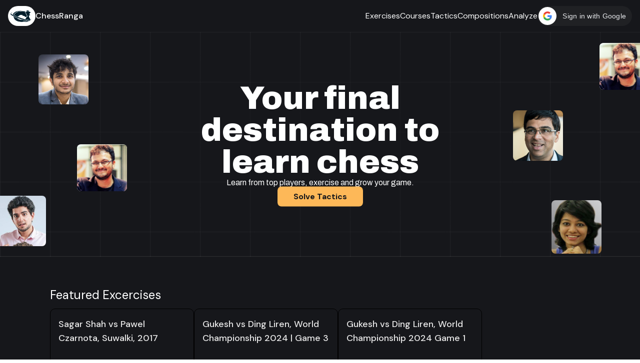

--- FILE ---
content_type: text/html; charset=utf-8
request_url: https://chessranga.com/
body_size: 33440
content:
<!DOCTYPE html><html lang="en" data-mantine-color-scheme="light"><head><meta charSet="utf-8"/><meta name="viewport" content="width=device-width"/><script async="" src="https://www.googletagmanager.com/gtag/js?id=GTM-W4GTPZGX"></script><title>ChessRanga - Learn and Master Chess</title><meta name="robots" content="index,follow"/><meta name="description" content="Learn, practice, and master chess with ChessRanga"/><meta name="twitter:card" content="summary_large_image"/><meta property="og:title" content="ChessRanga - Learn and Master Chess"/><meta property="og:description" content="Learn, practice, and master chess with ChessRanga."/><meta property="og:url" content="https://chessranga.com/"/><meta property="og:type" content="website"/><meta property="og:image" content="https://cbin.b-cdn.net/img/CR/cr-og-home_XFG5Y_1200x630.png"/><meta property="og:image:alt" content="Your Final Destination to Learn Chess"/><meta property="og:image:width" content="1200"/><meta property="og:image:height" content="630"/><meta property="og:locale" content="en_US"/><meta property="og:site_name" content="ChessRanga"/><meta name="next-head-count" content="16"/><link rel="apple-touch-icon" sizes="180x180" href="/images/favicons/apple-touch-icon.png"/><link rel="icon" type="image/png" sizes="32x32" href="/images/favicons/favicon-32x32.png"/><link rel="icon" type="image/png" sizes="16x16" href="/images/favicons/favicon-16x16.png"/><link rel="preload" href="/_next/static/media/13971731025ec697-s.p.woff2" as="font" type="font/woff2" crossorigin="anonymous" data-next-font="size-adjust"/><link rel="preload" href="/_next/static/css/a29067e40dca692c.css" as="style"/><link rel="preload" href="/_next/static/css/295da2440e9cca4a.css" as="style"/><script>
              window.dataLayer = window.dataLayer || [];
              function gtag(){dataLayer.push(arguments);}
              gtag('js', new Date()); 
              gtag('config', 'GTM-W4GTPZGX', {
                page_path: window.location.pathname,
              });
            </script><script data-mantine-script="true">try {
  var _colorScheme = window.localStorage.getItem("mantine-color-scheme-value");
  var colorScheme = _colorScheme === "light" || _colorScheme === "dark" || _colorScheme === "auto" ? _colorScheme : "dark";
  var computedColorScheme = colorScheme !== "auto" ? colorScheme : window.matchMedia("(prefers-color-scheme: dark)").matches ? "dark" : "light";
  document.documentElement.setAttribute("data-mantine-color-scheme", computedColorScheme);
} catch (e) {}
</script><style data-styled="" data-styled-version="6.1.14">*{box-sizing:border-box;}/*!sc*/
html,body{padding:0;margin:0;overflow:auto;height:100%;width:100%;}/*!sc*/
body.no-scroll{overflow:hidden;}/*!sc*/
#bottom-text{position:absolute;margin-bottom:1rem;bottom:15px;left:0;right:0;color:#888888;}/*!sc*/
.big-text{font-weight:400;font-size:21.33px;line-height:26px;text-align:center;}/*!sc*/
.login-with-google-btn{transition:background-color .3s,box-shadow .3s;padding:12px 16px 12px 42px;border:none;border-radius:3px;box-shadow:0 -1px 0 rgba(0, 0, 0, .04),0 1px 1px rgba(0, 0, 0, .25);color:#757575;font-size:14px;font-weight:500;background-image:url([data-uri]);background-color:white;background-repeat:no-repeat;background-position:12px 11px;}/*!sc*/
a{color:inherit;text-decoration:none;}/*!sc*/
.cool{fill:teal;stroke:teal;opacity:0.8;}/*!sc*/
.line{background:black;}/*!sc*/
@-webkit-keyframes shakeBox{0%{-webkit-transform:translate(2px, 1px) rotate(0deg);}10%{-webkit-transform:translate(-1px, -2px) rotate(-1deg);}20%{-webkit-transform:translate(-3px, 0px) rotate(1deg);}30%{-webkit-transform:translate(0px, 2px) rotate(0deg);}40%{-webkit-transform:translate(1px, -1px) rotate(1deg);}50%{-webkit-transform:translate(-1px, 2px) rotate(-1deg);}60%{-webkit-transform:translate(-3px, 1px) rotate(0deg);}70%{-webkit-transform:translate(2px, 1px) rotate(-1deg);}80%{-webkit-transform:translate(-1px, -1px) rotate(1deg);}90%{-webkit-transform:translate(2px, 2px) rotate(0deg);}100%{-webkit-transform:translate(1px, -2px) rotate(-1deg);}}/*!sc*/
.shake{-webkit-animation-name:shakeBox;-webkit-animation-duration:0.2s;-webkit-transform-origin:50% 50%;-webkit-animation-timing-function:linear;}/*!sc*/
.modal-overlay{position:absolute;top:0;left:0;width:100%;height:100%;display:flex;justify-content:center;align-items:center;background-color:rgba(0, 0, 0, 0.5);z-index:2;}/*!sc*/
.modal{background:white;border-radius:15px;padding:15px;}/*!sc*/
.modal-header{display:flex;justify-content:flex-end;font-size:25px;}/*!sc*/
data-styled.g1[id="sc-global-gPWJFT1"]{content:"sc-global-gPWJFT1,"}/*!sc*/
.fxoJpM{background-color:#16171B;padding:1rem;color:#7a8b94;text-align:center;width:100%;}/*!sc*/
data-styled.g2[id="sc-d33fce67-0"]{content:"fxoJpM,"}/*!sc*/
.fiuUSe{width:100%;display:flex;position:relative;z-index:10;justify-content:space-between;align-items:center;height:4rem;background-color:#16171B;padding:0 1rem;}/*!sc*/
data-styled.g7[id="sc-74e045d-0"]{content:"fiuUSe,"}/*!sc*/
.cWsKSB{display:flex;flex-direction:column;min-height:100%;min-width:100%;align-items:center;overflow:hidden;}/*!sc*/
data-styled.g11[id="sc-230b333-0"]{content:"cWsKSB,"}/*!sc*/
.fILZLH{min-height:100%;min-width:100%;}/*!sc*/
data-styled.g12[id="sc-230b333-1"]{content:"fILZLH,"}/*!sc*/
.jgqpeb{width:18rem;min-width:10rem;height:18rem;overflow:clip;cursor:pointer;border:1px solid black;border-radius:10px;gap:1rem;}/*!sc*/
.jgqpeb:hover{box-shadow:4px 4px #00ed64;}/*!sc*/
@media (max-width: 640px){.jgqpeb{width:100%;height:20rem;}}/*!sc*/
data-styled.g15[id="sc-6a8bf7b9-0"]{content:"jgqpeb,"}/*!sc*/
.cvStLi{position:relative;aspect-ratio:16/9;background-image:url(https://img.youtube.com/vi/cgseFkW6Opo/mqdefault.jpg);background-size:cover;background-position:center;border-radius:8px;overflow:hidden;cursor:pointer;}/*!sc*/
.hmmIWg{position:relative;aspect-ratio:16/9;background-image:url(https://img.youtube.com/vi/M8GSPX0yErc/mqdefault.jpg);background-size:cover;background-position:center;border-radius:8px;overflow:hidden;cursor:pointer;}/*!sc*/
.hiifBM{position:relative;aspect-ratio:16/9;background-image:url(https://img.youtube.com/vi/2bvPunWZa54/mqdefault.jpg);background-size:cover;background-position:center;border-radius:8px;overflow:hidden;cursor:pointer;}/*!sc*/
.xIacj{position:relative;aspect-ratio:16/9;background-image:url(https://img.youtube.com/vi/q07KzHZSuD4/mqdefault.jpg);background-size:cover;background-position:center;border-radius:8px;overflow:hidden;cursor:pointer;}/*!sc*/
.ecIfkp{position:relative;aspect-ratio:16/9;background-image:url(https://img.youtube.com/vi/rog-iTtSr28/mqdefault.jpg);background-size:cover;background-position:center;border-radius:8px;overflow:hidden;cursor:pointer;}/*!sc*/
.hdMnMC{position:relative;aspect-ratio:16/9;background-image:url(https://img.youtube.com/vi/h7K2h6xQPg0/mqdefault.jpg);background-size:cover;background-position:center;border-radius:8px;overflow:hidden;cursor:pointer;}/*!sc*/
.kGpmWx{position:relative;aspect-ratio:16/9;background-image:url(https://img.youtube.com/vi/5FjzzoEUaSQ/mqdefault.jpg);background-size:cover;background-position:center;border-radius:8px;overflow:hidden;cursor:pointer;}/*!sc*/
.dQnylx{position:relative;aspect-ratio:16/9;background-image:url(https://img.youtube.com/vi/ZJr2qEa_qEo/mqdefault.jpg);background-size:cover;background-position:center;border-radius:8px;overflow:hidden;cursor:pointer;}/*!sc*/
.gLIFLm{position:relative;aspect-ratio:16/9;background-image:url(https://img.youtube.com/vi/M2RSc_yicJI/mqdefault.jpg);background-size:cover;background-position:center;border-radius:8px;overflow:hidden;cursor:pointer;}/*!sc*/
.hiFJhi{position:relative;aspect-ratio:16/9;background-image:url(https://img.youtube.com/vi/6fzuvLIkdLY/mqdefault.jpg);background-size:cover;background-position:center;border-radius:8px;overflow:hidden;cursor:pointer;}/*!sc*/
.hYXaFz{position:relative;aspect-ratio:16/9;background-image:url(https://img.youtube.com/vi/leLQCVF4jcM/mqdefault.jpg);background-size:cover;background-position:center;border-radius:8px;overflow:hidden;cursor:pointer;}/*!sc*/
.gwPjKB{position:relative;aspect-ratio:16/9;background-image:url(https://img.youtube.com/vi/1UtBl01I4_4/mqdefault.jpg);background-size:cover;background-position:center;border-radius:8px;overflow:hidden;cursor:pointer;}/*!sc*/
.iIUskb{position:relative;aspect-ratio:16/9;background-image:url(https://img.youtube.com/vi/4dT8A9iPTb0/mqdefault.jpg);background-size:cover;background-position:center;border-radius:8px;overflow:hidden;cursor:pointer;}/*!sc*/
.egRtOk{position:relative;aspect-ratio:16/9;background-image:url(https://img.youtube.com/vi/V2qpYmszWHo/mqdefault.jpg);background-size:cover;background-position:center;border-radius:8px;overflow:hidden;cursor:pointer;}/*!sc*/
.ekpwIK{position:relative;aspect-ratio:16/9;background-image:url(https://img.youtube.com/vi/X4VytAjcsj8/mqdefault.jpg);background-size:cover;background-position:center;border-radius:8px;overflow:hidden;cursor:pointer;}/*!sc*/
.erOUgR{position:relative;aspect-ratio:16/9;background-image:url(https://img.youtube.com/vi/MGcRmlicV0g/mqdefault.jpg);background-size:cover;background-position:center;border-radius:8px;overflow:hidden;cursor:pointer;}/*!sc*/
.iQzlwz{position:relative;aspect-ratio:16/9;background-image:url(https://img.youtube.com/vi/hX34WhGf7hE/mqdefault.jpg);background-size:cover;background-position:center;border-radius:8px;overflow:hidden;cursor:pointer;}/*!sc*/
.hFnRRq{position:relative;aspect-ratio:16/9;background-image:url(https://img.youtube.com/vi/VW1AwD9ATUU/mqdefault.jpg);background-size:cover;background-position:center;border-radius:8px;overflow:hidden;cursor:pointer;}/*!sc*/
.exKUiA{position:relative;aspect-ratio:16/9;background-image:url(https://img.youtube.com/vi/oCOyZMG3-1M/mqdefault.jpg);background-size:cover;background-position:center;border-radius:8px;overflow:hidden;cursor:pointer;}/*!sc*/
.kLFmnA{position:relative;aspect-ratio:16/9;background-image:url(https://img.youtube.com/vi/2vEDAMwuTXk/mqdefault.jpg);background-size:cover;background-position:center;border-radius:8px;overflow:hidden;cursor:pointer;}/*!sc*/
.hEJmko{position:relative;aspect-ratio:16/9;background-image:url(https://img.youtube.com/vi/eYaCyhhUlmw/mqdefault.jpg);background-size:cover;background-position:center;border-radius:8px;overflow:hidden;cursor:pointer;}/*!sc*/
.kgghBX{position:relative;aspect-ratio:16/9;background-image:url(https://img.youtube.com/vi/72Ro0kAIBV0/mqdefault.jpg);background-size:cover;background-position:center;border-radius:8px;overflow:hidden;cursor:pointer;}/*!sc*/
.cMgBVQ{position:relative;aspect-ratio:16/9;background-image:url(https://img.youtube.com/vi/1YJyTkkaYS0/mqdefault.jpg);background-size:cover;background-position:center;border-radius:8px;overflow:hidden;cursor:pointer;}/*!sc*/
.cRtXZU{position:relative;aspect-ratio:16/9;background-image:url(https://img.youtube.com/vi/mzH8WzU776A/mqdefault.jpg);background-size:cover;background-position:center;border-radius:8px;overflow:hidden;cursor:pointer;}/*!sc*/
.iQUFrl{position:relative;aspect-ratio:16/9;background-image:url(https://img.youtube.com/vi/2qDfPL3e2uQ/mqdefault.jpg);background-size:cover;background-position:center;border-radius:8px;overflow:hidden;cursor:pointer;}/*!sc*/
.eWCyhT{position:relative;aspect-ratio:16/9;background-image:url(https://img.youtube.com/vi/-AAU5DifyyM/mqdefault.jpg);background-size:cover;background-position:center;border-radius:8px;overflow:hidden;cursor:pointer;}/*!sc*/
.efPhpi{position:relative;aspect-ratio:16/9;background-image:url(https://img.youtube.com/vi/qdVleJBi04Y/mqdefault.jpg);background-size:cover;background-position:center;border-radius:8px;overflow:hidden;cursor:pointer;}/*!sc*/
.iNFcnz{position:relative;aspect-ratio:16/9;background-image:url(https://img.youtube.com/vi/Pe045_Rn_O8/mqdefault.jpg);background-size:cover;background-position:center;border-radius:8px;overflow:hidden;cursor:pointer;}/*!sc*/
.dDXyBU{position:relative;aspect-ratio:16/9;background-image:url(https://img.youtube.com/vi/wFVZZt5IISM/mqdefault.jpg);background-size:cover;background-position:center;border-radius:8px;overflow:hidden;cursor:pointer;}/*!sc*/
.cdwFgX{position:relative;aspect-ratio:16/9;background-image:url(https://img.youtube.com/vi/XMDPxR3ayjA/mqdefault.jpg);background-size:cover;background-position:center;border-radius:8px;overflow:hidden;cursor:pointer;}/*!sc*/
.hkUvYc{position:relative;aspect-ratio:16/9;background-image:url(https://img.youtube.com/vi/fYMsTH3JsTk/mqdefault.jpg);background-size:cover;background-position:center;border-radius:8px;overflow:hidden;cursor:pointer;}/*!sc*/
.ctqCY{position:relative;aspect-ratio:16/9;background-image:url(https://img.youtube.com/vi/BV5QZsj4Be0/mqdefault.jpg);background-size:cover;background-position:center;border-radius:8px;overflow:hidden;cursor:pointer;}/*!sc*/
.lhsZmm{position:relative;aspect-ratio:16/9;background-image:url(https://img.youtube.com/vi/wKknNWoHG-s/mqdefault.jpg);background-size:cover;background-position:center;border-radius:8px;overflow:hidden;cursor:pointer;}/*!sc*/
.itsYNL{position:relative;aspect-ratio:16/9;background-image:url(https://img.youtube.com/vi/jm-M4mlh5T8/mqdefault.jpg);background-size:cover;background-position:center;border-radius:8px;overflow:hidden;cursor:pointer;}/*!sc*/
.gvZlrN{position:relative;aspect-ratio:16/9;background-image:url(https://img.youtube.com/vi/1ePAH9KvNj4/mqdefault.jpg);background-size:cover;background-position:center;border-radius:8px;overflow:hidden;cursor:pointer;}/*!sc*/
.dyUtmo{position:relative;aspect-ratio:16/9;background-image:url(https://img.youtube.com/vi/jWar34t_7DM/mqdefault.jpg);background-size:cover;background-position:center;border-radius:8px;overflow:hidden;cursor:pointer;}/*!sc*/
.fWDiOJ{position:relative;aspect-ratio:16/9;background-image:url(https://img.youtube.com/vi/4cMtzVHA29Q/mqdefault.jpg);background-size:cover;background-position:center;border-radius:8px;overflow:hidden;cursor:pointer;}/*!sc*/
.gYzdRP{position:relative;aspect-ratio:16/9;background-image:url(https://img.youtube.com/vi/Q1YwquNrVs4/mqdefault.jpg);background-size:cover;background-position:center;border-radius:8px;overflow:hidden;cursor:pointer;}/*!sc*/
.cXDKpk{position:relative;aspect-ratio:16/9;background-image:url(https://img.youtube.com/vi/0ZmBMWhAvCg/mqdefault.jpg);background-size:cover;background-position:center;border-radius:8px;overflow:hidden;cursor:pointer;}/*!sc*/
.dJQAuI{position:relative;aspect-ratio:16/9;background-image:url(https://img.youtube.com/vi/-C-x85dJJsA/mqdefault.jpg);background-size:cover;background-position:center;border-radius:8px;overflow:hidden;cursor:pointer;}/*!sc*/
.hqXExV{position:relative;aspect-ratio:16/9;background-image:url(https://img.youtube.com/vi/0fHRs1MGUqI/mqdefault.jpg);background-size:cover;background-position:center;border-radius:8px;overflow:hidden;cursor:pointer;}/*!sc*/
.kfLVmC{position:relative;aspect-ratio:16/9;background-image:url(https://img.youtube.com/vi/AB386rnlYxA/mqdefault.jpg);background-size:cover;background-position:center;border-radius:8px;overflow:hidden;cursor:pointer;}/*!sc*/
.jQpocD{position:relative;aspect-ratio:16/9;background-image:url(https://img.youtube.com/vi/G71EJjbTJVY/mqdefault.jpg);background-size:cover;background-position:center;border-radius:8px;overflow:hidden;cursor:pointer;}/*!sc*/
.qNoHH{position:relative;aspect-ratio:16/9;background-image:url(https://img.youtube.com/vi/Pb_p7iT4so8/mqdefault.jpg);background-size:cover;background-position:center;border-radius:8px;overflow:hidden;cursor:pointer;}/*!sc*/
.bwGbuf{position:relative;aspect-ratio:16/9;background-image:url(https://img.youtube.com/vi/SiY8BUKR1jY/mqdefault.jpg);background-size:cover;background-position:center;border-radius:8px;overflow:hidden;cursor:pointer;}/*!sc*/
.lnBAiP{position:relative;aspect-ratio:16/9;background-image:url(https://img.youtube.com/vi/dGcjpj7199M/mqdefault.jpg);background-size:cover;background-position:center;border-radius:8px;overflow:hidden;cursor:pointer;}/*!sc*/
.jDGUnH{position:relative;aspect-ratio:16/9;background-image:url(https://img.youtube.com/vi/dfKEqJ10aEE/mqdefault.jpg);background-size:cover;background-position:center;border-radius:8px;overflow:hidden;cursor:pointer;}/*!sc*/
.gsUVTW{position:relative;aspect-ratio:16/9;background-image:url(https://img.youtube.com/vi/tvAw-QC-V24/mqdefault.jpg);background-size:cover;background-position:center;border-radius:8px;overflow:hidden;cursor:pointer;}/*!sc*/
.jSDVSu{position:relative;aspect-ratio:16/9;background-image:url(https://img.youtube.com/vi/7Dbb8G8vb_Y/mqdefault.jpg);background-size:cover;background-position:center;border-radius:8px;overflow:hidden;cursor:pointer;}/*!sc*/
.jnAYpu{position:relative;aspect-ratio:16/9;background-image:url(https://img.youtube.com/vi/8BphbY2XbDg/mqdefault.jpg);background-size:cover;background-position:center;border-radius:8px;overflow:hidden;cursor:pointer;}/*!sc*/
.hFNguB{position:relative;aspect-ratio:16/9;background-image:url(https://img.youtube.com/vi/MAxSXlEOZn4/mqdefault.jpg);background-size:cover;background-position:center;border-radius:8px;overflow:hidden;cursor:pointer;}/*!sc*/
.gQPPAf{position:relative;aspect-ratio:16/9;background-image:url(https://img.youtube.com/vi/3TLrnNOFAf8/mqdefault.jpg);background-size:cover;background-position:center;border-radius:8px;overflow:hidden;cursor:pointer;}/*!sc*/
.eQGGvc{position:relative;aspect-ratio:16/9;background-image:url(https://img.youtube.com/vi/g88hJ-n2Ynw/mqdefault.jpg);background-size:cover;background-position:center;border-radius:8px;overflow:hidden;cursor:pointer;}/*!sc*/
.cMZLbX{position:relative;aspect-ratio:16/9;background-image:url(https://img.youtube.com/vi/tKJ91CTckNk/mqdefault.jpg);background-size:cover;background-position:center;border-radius:8px;overflow:hidden;cursor:pointer;}/*!sc*/
.gbUAHH{position:relative;aspect-ratio:16/9;background-image:url(https://img.youtube.com/vi/ZyjYiN_vFtk/mqdefault.jpg);background-size:cover;background-position:center;border-radius:8px;overflow:hidden;cursor:pointer;}/*!sc*/
.bpilnh{position:relative;aspect-ratio:16/9;background-image:url(https://img.youtube.com/vi/IMxXfI0B9Fo/mqdefault.jpg);background-size:cover;background-position:center;border-radius:8px;overflow:hidden;cursor:pointer;}/*!sc*/
.gbauPR{position:relative;aspect-ratio:16/9;background-image:url(https://img.youtube.com/vi/Z2PlkWS0CFc/mqdefault.jpg);background-size:cover;background-position:center;border-radius:8px;overflow:hidden;cursor:pointer;}/*!sc*/
.ePvZDk{position:relative;aspect-ratio:16/9;background-image:url(https://img.youtube.com/vi/PxDzwjSmw-c/mqdefault.jpg);background-size:cover;background-position:center;border-radius:8px;overflow:hidden;cursor:pointer;}/*!sc*/
.JDhSO{position:relative;aspect-ratio:16/9;background-image:url(https://img.youtube.com/vi/sSbq8q1gvCc/mqdefault.jpg);background-size:cover;background-position:center;border-radius:8px;overflow:hidden;cursor:pointer;}/*!sc*/
.hDkkKg{position:relative;aspect-ratio:16/9;background-image:url(https://img.youtube.com/vi/FKUOLJ_m-z0/mqdefault.jpg);background-size:cover;background-position:center;border-radius:8px;overflow:hidden;cursor:pointer;}/*!sc*/
.hXlwPr{position:relative;aspect-ratio:16/9;background-image:url(https://img.youtube.com/vi/oxc72SkyJu8/mqdefault.jpg);background-size:cover;background-position:center;border-radius:8px;overflow:hidden;cursor:pointer;}/*!sc*/
.bIEZpb{position:relative;aspect-ratio:16/9;background-image:url(https://img.youtube.com/vi/d6ZBkuimcEY/mqdefault.jpg);background-size:cover;background-position:center;border-radius:8px;overflow:hidden;cursor:pointer;}/*!sc*/
.nSNDs{position:relative;aspect-ratio:16/9;background-image:url(https://img.youtube.com/vi/vrDBcyER82Q/mqdefault.jpg);background-size:cover;background-position:center;border-radius:8px;overflow:hidden;cursor:pointer;}/*!sc*/
.dNeqeT{position:relative;aspect-ratio:16/9;background-image:url(https://img.youtube.com/vi/ID-XZE6yagA/mqdefault.jpg);background-size:cover;background-position:center;border-radius:8px;overflow:hidden;cursor:pointer;}/*!sc*/
.cpLDVD{position:relative;aspect-ratio:16/9;background-image:url(https://img.youtube.com/vi/tPJNenZILxg/mqdefault.jpg);background-size:cover;background-position:center;border-radius:8px;overflow:hidden;cursor:pointer;}/*!sc*/
.jwCQXM{position:relative;aspect-ratio:16/9;background-image:url(https://img.youtube.com/vi/fxUR4_UbsOQ/mqdefault.jpg);background-size:cover;background-position:center;border-radius:8px;overflow:hidden;cursor:pointer;}/*!sc*/
.kBXYUQ{position:relative;aspect-ratio:16/9;background-image:url(https://img.youtube.com/vi/-wwwCvgoEGU/mqdefault.jpg);background-size:cover;background-position:center;border-radius:8px;overflow:hidden;cursor:pointer;}/*!sc*/
.iaKZnG{position:relative;aspect-ratio:16/9;background-image:url(https://img.youtube.com/vi/vA_-wH54nvE/mqdefault.jpg);background-size:cover;background-position:center;border-radius:8px;overflow:hidden;cursor:pointer;}/*!sc*/
.hGpzRE{position:relative;aspect-ratio:16/9;background-image:url(https://img.youtube.com/vi/fY0erUMGAiw/mqdefault.jpg);background-size:cover;background-position:center;border-radius:8px;overflow:hidden;cursor:pointer;}/*!sc*/
.rqmmE{position:relative;aspect-ratio:16/9;background-image:url(https://img.youtube.com/vi/gD34DMZLG-M/mqdefault.jpg);background-size:cover;background-position:center;border-radius:8px;overflow:hidden;cursor:pointer;}/*!sc*/
.hhjuvt{position:relative;aspect-ratio:16/9;background-image:url(https://img.youtube.com/vi/xlWkNcWRpA4/mqdefault.jpg);background-size:cover;background-position:center;border-radius:8px;overflow:hidden;cursor:pointer;}/*!sc*/
.JztZo{position:relative;aspect-ratio:16/9;background-image:url(https://img.youtube.com/vi/REeDQQaa9Dc/mqdefault.jpg);background-size:cover;background-position:center;border-radius:8px;overflow:hidden;cursor:pointer;}/*!sc*/
.fLErWG{position:relative;aspect-ratio:16/9;background-image:url(https://img.youtube.com/vi/oAVjdPVfUXY/mqdefault.jpg);background-size:cover;background-position:center;border-radius:8px;overflow:hidden;cursor:pointer;}/*!sc*/
.gIqKqs{position:relative;aspect-ratio:16/9;background-image:url(https://img.youtube.com/vi/M13XnVfe7pk/mqdefault.jpg);background-size:cover;background-position:center;border-radius:8px;overflow:hidden;cursor:pointer;}/*!sc*/
.jSyqtS{position:relative;aspect-ratio:16/9;background-image:url(https://img.youtube.com/vi/XcPmqk5RVds/mqdefault.jpg);background-size:cover;background-position:center;border-radius:8px;overflow:hidden;cursor:pointer;}/*!sc*/
.bEMMWR{position:relative;aspect-ratio:16/9;background-image:url(https://img.youtube.com/vi/zY6fy7BUoOs/mqdefault.jpg);background-size:cover;background-position:center;border-radius:8px;overflow:hidden;cursor:pointer;}/*!sc*/
.gHErKV{position:relative;aspect-ratio:16/9;background-image:url(https://img.youtube.com/vi/p5UOwRZhvBA/mqdefault.jpg);background-size:cover;background-position:center;border-radius:8px;overflow:hidden;cursor:pointer;}/*!sc*/
.kyVXBB{position:relative;aspect-ratio:16/9;background-image:url(https://img.youtube.com/vi/suBs1aafM1I/mqdefault.jpg);background-size:cover;background-position:center;border-radius:8px;overflow:hidden;cursor:pointer;}/*!sc*/
.cGDQwz{position:relative;aspect-ratio:16/9;background-image:url(https://img.youtube.com/vi/eC6PvQivNVc/mqdefault.jpg);background-size:cover;background-position:center;border-radius:8px;overflow:hidden;cursor:pointer;}/*!sc*/
.CTekM{position:relative;aspect-ratio:16/9;background-image:url(https://img.youtube.com/vi/-VHXjg9mc94/mqdefault.jpg);background-size:cover;background-position:center;border-radius:8px;overflow:hidden;cursor:pointer;}/*!sc*/
.cYzUyj{position:relative;aspect-ratio:16/9;background-image:url(https://img.youtube.com/vi/e2cxz-RrmDI/mqdefault.jpg);background-size:cover;background-position:center;border-radius:8px;overflow:hidden;cursor:pointer;}/*!sc*/
.fIhEMO{position:relative;aspect-ratio:16/9;background-image:url(https://img.youtube.com/vi/XzlWYQGqeH8/mqdefault.jpg);background-size:cover;background-position:center;border-radius:8px;overflow:hidden;cursor:pointer;}/*!sc*/
.eYJhAF{position:relative;aspect-ratio:16/9;background-image:url(https://img.youtube.com/vi/-k4IDGKf1Jk/mqdefault.jpg);background-size:cover;background-position:center;border-radius:8px;overflow:hidden;cursor:pointer;}/*!sc*/
.hOyMlz{position:relative;aspect-ratio:16/9;background-image:url(https://img.youtube.com/vi/66C9oL7GbuY/mqdefault.jpg);background-size:cover;background-position:center;border-radius:8px;overflow:hidden;cursor:pointer;}/*!sc*/
.iOCNIP{position:relative;aspect-ratio:16/9;background-image:url(https://img.youtube.com/vi/lrOskJmLe9M/mqdefault.jpg);background-size:cover;background-position:center;border-radius:8px;overflow:hidden;cursor:pointer;}/*!sc*/
.kfXJNr{position:relative;aspect-ratio:16/9;background-image:url(https://img.youtube.com/vi/c0yVG9Au9iY/mqdefault.jpg);background-size:cover;background-position:center;border-radius:8px;overflow:hidden;cursor:pointer;}/*!sc*/
.HCriY{position:relative;aspect-ratio:16/9;background-image:url(https://img.youtube.com/vi/lSUcMVL7Kqc/mqdefault.jpg);background-size:cover;background-position:center;border-radius:8px;overflow:hidden;cursor:pointer;}/*!sc*/
.inAczo{position:relative;aspect-ratio:16/9;background-image:url(https://img.youtube.com/vi/Kb7BBrEWGQ8/mqdefault.jpg);background-size:cover;background-position:center;border-radius:8px;overflow:hidden;cursor:pointer;}/*!sc*/
.edmCdP{position:relative;aspect-ratio:16/9;background-image:url(https://img.youtube.com/vi/EcX1JwYui88/mqdefault.jpg);background-size:cover;background-position:center;border-radius:8px;overflow:hidden;cursor:pointer;}/*!sc*/
.jISbDM{position:relative;aspect-ratio:16/9;background-image:url(https://img.youtube.com/vi/pkWJwyex80U/mqdefault.jpg);background-size:cover;background-position:center;border-radius:8px;overflow:hidden;cursor:pointer;}/*!sc*/
.jzRbtY{position:relative;aspect-ratio:16/9;background-image:url(https://img.youtube.com/vi/C3-9qZohP-Y/mqdefault.jpg);background-size:cover;background-position:center;border-radius:8px;overflow:hidden;cursor:pointer;}/*!sc*/
.ffmQla{position:relative;aspect-ratio:16/9;background-image:url(https://img.youtube.com/vi/ZwnNq6LwZ4Q/mqdefault.jpg);background-size:cover;background-position:center;border-radius:8px;overflow:hidden;cursor:pointer;}/*!sc*/
.iBgTAy{position:relative;aspect-ratio:16/9;background-image:url(https://img.youtube.com/vi/kpxuv_HoijY/mqdefault.jpg);background-size:cover;background-position:center;border-radius:8px;overflow:hidden;cursor:pointer;}/*!sc*/
.jdYaHj{position:relative;aspect-ratio:16/9;background-image:url(https://img.youtube.com/vi/2u3NqImUQWs/mqdefault.jpg);background-size:cover;background-position:center;border-radius:8px;overflow:hidden;cursor:pointer;}/*!sc*/
.kjGimy{position:relative;aspect-ratio:16/9;background-image:url(https://img.youtube.com/vi/othB80NpnzI/mqdefault.jpg);background-size:cover;background-position:center;border-radius:8px;overflow:hidden;cursor:pointer;}/*!sc*/
.hFOJyh{position:relative;aspect-ratio:16/9;background-image:url(https://img.youtube.com/vi/loGsyTkrXyg/mqdefault.jpg);background-size:cover;background-position:center;border-radius:8px;overflow:hidden;cursor:pointer;}/*!sc*/
.hUuLDN{position:relative;aspect-ratio:16/9;background-image:url(https://img.youtube.com/vi/gdHFUMfU_Cs/mqdefault.jpg);background-size:cover;background-position:center;border-radius:8px;overflow:hidden;cursor:pointer;}/*!sc*/
.DoUJq{position:relative;aspect-ratio:16/9;background-image:url(https://img.youtube.com/vi/b5hI8kVU0mE/mqdefault.jpg);background-size:cover;background-position:center;border-radius:8px;overflow:hidden;cursor:pointer;}/*!sc*/
.iqIxqY{position:relative;aspect-ratio:16/9;background-image:url(https://img.youtube.com/vi/eTR1gVpmYVA/mqdefault.jpg);background-size:cover;background-position:center;border-radius:8px;overflow:hidden;cursor:pointer;}/*!sc*/
.emYuJT{position:relative;aspect-ratio:16/9;background-image:url(https://img.youtube.com/vi/a2njzxBJt7E/mqdefault.jpg);background-size:cover;background-position:center;border-radius:8px;overflow:hidden;cursor:pointer;}/*!sc*/
.eqjmhJ{position:relative;aspect-ratio:16/9;background-image:url(https://img.youtube.com/vi/CoUNVYmLBSU/mqdefault.jpg);background-size:cover;background-position:center;border-radius:8px;overflow:hidden;cursor:pointer;}/*!sc*/
.fGdzFi{position:relative;aspect-ratio:16/9;background-image:url(https://img.youtube.com/vi/jV6W08nk3DQ/mqdefault.jpg);background-size:cover;background-position:center;border-radius:8px;overflow:hidden;cursor:pointer;}/*!sc*/
.bbjCjs{position:relative;aspect-ratio:16/9;background-image:url(https://img.youtube.com/vi/-yHEV4sDNB4/mqdefault.jpg);background-size:cover;background-position:center;border-radius:8px;overflow:hidden;cursor:pointer;}/*!sc*/
.epXArk{position:relative;aspect-ratio:16/9;background-image:url(https://img.youtube.com/vi/HbnsEv_EUpw/mqdefault.jpg);background-size:cover;background-position:center;border-radius:8px;overflow:hidden;cursor:pointer;}/*!sc*/
.iixkuF{position:relative;aspect-ratio:16/9;background-image:url(https://img.youtube.com/vi/fGSnqZ3gZWs/mqdefault.jpg);background-size:cover;background-position:center;border-radius:8px;overflow:hidden;cursor:pointer;}/*!sc*/
.dytzJV{position:relative;aspect-ratio:16/9;background-image:url(https://img.youtube.com/vi/xC39cc2qe1o/mqdefault.jpg);background-size:cover;background-position:center;border-radius:8px;overflow:hidden;cursor:pointer;}/*!sc*/
.ivFZFG{position:relative;aspect-ratio:16/9;background-image:url(https://img.youtube.com/vi/BDhqF5IFIcg/mqdefault.jpg);background-size:cover;background-position:center;border-radius:8px;overflow:hidden;cursor:pointer;}/*!sc*/
.cnBXnI{position:relative;aspect-ratio:16/9;background-image:url(https://img.youtube.com/vi/1XUtinAkwF0/mqdefault.jpg);background-size:cover;background-position:center;border-radius:8px;overflow:hidden;cursor:pointer;}/*!sc*/
.fIbthy{position:relative;aspect-ratio:16/9;background-image:url(https://img.youtube.com/vi/TG5lJTZ9dZo/mqdefault.jpg);background-size:cover;background-position:center;border-radius:8px;overflow:hidden;cursor:pointer;}/*!sc*/
.fzpmlR{position:relative;aspect-ratio:16/9;background-image:url(https://img.youtube.com/vi/3wdrjQlJV9U/mqdefault.jpg);background-size:cover;background-position:center;border-radius:8px;overflow:hidden;cursor:pointer;}/*!sc*/
.iVaMsA{position:relative;aspect-ratio:16/9;background-image:url(https://img.youtube.com/vi/N39ChBsjkzU/mqdefault.jpg);background-size:cover;background-position:center;border-radius:8px;overflow:hidden;cursor:pointer;}/*!sc*/
.eGbcjm{position:relative;aspect-ratio:16/9;background-image:url(https://img.youtube.com/vi/OEhKqaVDt8U/mqdefault.jpg);background-size:cover;background-position:center;border-radius:8px;overflow:hidden;cursor:pointer;}/*!sc*/
.hGUgDa{position:relative;aspect-ratio:16/9;background-image:url(https://img.youtube.com/vi/Y1g5l3tvKkQ/mqdefault.jpg);background-size:cover;background-position:center;border-radius:8px;overflow:hidden;cursor:pointer;}/*!sc*/
.jhStVH{position:relative;aspect-ratio:16/9;background-image:url(https://img.youtube.com/vi/2sENQCHZaiM/mqdefault.jpg);background-size:cover;background-position:center;border-radius:8px;overflow:hidden;cursor:pointer;}/*!sc*/
.bxhCyE{position:relative;aspect-ratio:16/9;background-image:url(https://img.youtube.com/vi/In5KghFCc5I/mqdefault.jpg);background-size:cover;background-position:center;border-radius:8px;overflow:hidden;cursor:pointer;}/*!sc*/
.hMaeLg{position:relative;aspect-ratio:16/9;background-image:url(https://img.youtube.com/vi/Al6Yb1CjWrE/mqdefault.jpg);background-size:cover;background-position:center;border-radius:8px;overflow:hidden;cursor:pointer;}/*!sc*/
.jlOyOv{position:relative;aspect-ratio:16/9;background-image:url(https://img.youtube.com/vi/3tNvq-aS5jI/mqdefault.jpg);background-size:cover;background-position:center;border-radius:8px;overflow:hidden;cursor:pointer;}/*!sc*/
.dVnxRz{position:relative;aspect-ratio:16/9;background-image:url(https://img.youtube.com/vi/qDZZoLPq0qA/mqdefault.jpg);background-size:cover;background-position:center;border-radius:8px;overflow:hidden;cursor:pointer;}/*!sc*/
.jvciVs{position:relative;aspect-ratio:16/9;background-image:url(https://img.youtube.com/vi/6zGz7gn8t6Y/mqdefault.jpg);background-size:cover;background-position:center;border-radius:8px;overflow:hidden;cursor:pointer;}/*!sc*/
.cEyRGT{position:relative;aspect-ratio:16/9;background-image:url(https://img.youtube.com/vi/S5kYEOUo4o0/mqdefault.jpg);background-size:cover;background-position:center;border-radius:8px;overflow:hidden;cursor:pointer;}/*!sc*/
.dOpqqm{position:relative;aspect-ratio:16/9;background-image:url(https://img.youtube.com/vi/35nVjw-VuzI/mqdefault.jpg);background-size:cover;background-position:center;border-radius:8px;overflow:hidden;cursor:pointer;}/*!sc*/
.kGUbNZ{position:relative;aspect-ratio:16/9;background-image:url(https://img.youtube.com/vi/osPCIiQguhY/mqdefault.jpg);background-size:cover;background-position:center;border-radius:8px;overflow:hidden;cursor:pointer;}/*!sc*/
.CUkHR{position:relative;aspect-ratio:16/9;background-image:url(https://img.youtube.com/vi/EgCQBtQC2lg/mqdefault.jpg);background-size:cover;background-position:center;border-radius:8px;overflow:hidden;cursor:pointer;}/*!sc*/
.jpjCzu{position:relative;aspect-ratio:16/9;background-image:url(https://img.youtube.com/vi/NUPMZ_FJ9gk/mqdefault.jpg);background-size:cover;background-position:center;border-radius:8px;overflow:hidden;cursor:pointer;}/*!sc*/
.eaTWRX{position:relative;aspect-ratio:16/9;background-image:url(https://img.youtube.com/vi/3q1CWfV8LH4/mqdefault.jpg);background-size:cover;background-position:center;border-radius:8px;overflow:hidden;cursor:pointer;}/*!sc*/
.xezSh{position:relative;aspect-ratio:16/9;background-image:url(https://img.youtube.com/vi/nWOxHH30cc8/mqdefault.jpg);background-size:cover;background-position:center;border-radius:8px;overflow:hidden;cursor:pointer;}/*!sc*/
.hTFexg{position:relative;aspect-ratio:16/9;background-image:url(https://img.youtube.com/vi/29swWyIuE3k/mqdefault.jpg);background-size:cover;background-position:center;border-radius:8px;overflow:hidden;cursor:pointer;}/*!sc*/
.jGKwPl{position:relative;aspect-ratio:16/9;background-image:url(https://img.youtube.com/vi/vYS8oo1kdds/mqdefault.jpg);background-size:cover;background-position:center;border-radius:8px;overflow:hidden;cursor:pointer;}/*!sc*/
.dxXYQD{position:relative;aspect-ratio:16/9;background-image:url(https://img.youtube.com/vi/klLC4dNWc2g/mqdefault.jpg);background-size:cover;background-position:center;border-radius:8px;overflow:hidden;cursor:pointer;}/*!sc*/
.UcQCs{position:relative;aspect-ratio:16/9;background-image:url(https://img.youtube.com/vi/LIvKs-9MCtU/mqdefault.jpg);background-size:cover;background-position:center;border-radius:8px;overflow:hidden;cursor:pointer;}/*!sc*/
.biEzAw{position:relative;aspect-ratio:16/9;background-image:url(https://img.youtube.com/vi/XS18WeykBYE/mqdefault.jpg);background-size:cover;background-position:center;border-radius:8px;overflow:hidden;cursor:pointer;}/*!sc*/
.iHAyzE{position:relative;aspect-ratio:16/9;background-image:url(https://img.youtube.com/vi/6q4PHnHMI90/mqdefault.jpg);background-size:cover;background-position:center;border-radius:8px;overflow:hidden;cursor:pointer;}/*!sc*/
.kMHANl{position:relative;aspect-ratio:16/9;background-image:url(https://img.youtube.com/vi/4rXVQd4Pxt0/mqdefault.jpg);background-size:cover;background-position:center;border-radius:8px;overflow:hidden;cursor:pointer;}/*!sc*/
.ejAhhs{position:relative;aspect-ratio:16/9;background-image:url(https://img.youtube.com/vi/bsry8JOhkiQ/mqdefault.jpg);background-size:cover;background-position:center;border-radius:8px;overflow:hidden;cursor:pointer;}/*!sc*/
.hUgJEB{position:relative;aspect-ratio:16/9;background-image:url(https://img.youtube.com/vi/yk83K0AhX3Q/mqdefault.jpg);background-size:cover;background-position:center;border-radius:8px;overflow:hidden;cursor:pointer;}/*!sc*/
.eYbAhx{position:relative;aspect-ratio:16/9;background-image:url(https://img.youtube.com/vi/7ZCYQgVUfbw/mqdefault.jpg);background-size:cover;background-position:center;border-radius:8px;overflow:hidden;cursor:pointer;}/*!sc*/
.jiNMPR{position:relative;aspect-ratio:16/9;background-image:url(https://img.youtube.com/vi/4fMOCEfvaz0/mqdefault.jpg);background-size:cover;background-position:center;border-radius:8px;overflow:hidden;cursor:pointer;}/*!sc*/
.fcRWoz{position:relative;aspect-ratio:16/9;background-image:url(https://img.youtube.com/vi/0ECwtsSHjWc/mqdefault.jpg);background-size:cover;background-position:center;border-radius:8px;overflow:hidden;cursor:pointer;}/*!sc*/
.eLENtp{position:relative;aspect-ratio:16/9;background-image:url(https://img.youtube.com/vi/XMhvLb9Rquc/mqdefault.jpg);background-size:cover;background-position:center;border-radius:8px;overflow:hidden;cursor:pointer;}/*!sc*/
.bjsZve{position:relative;aspect-ratio:16/9;background-image:url(https://img.youtube.com/vi/NJ_kfCCkQGA/mqdefault.jpg);background-size:cover;background-position:center;border-radius:8px;overflow:hidden;cursor:pointer;}/*!sc*/
.hycKNA{position:relative;aspect-ratio:16/9;background-image:url(https://img.youtube.com/vi/5gkAfRAri20/mqdefault.jpg);background-size:cover;background-position:center;border-radius:8px;overflow:hidden;cursor:pointer;}/*!sc*/
.ljpNGS{position:relative;aspect-ratio:16/9;background-image:url(https://img.youtube.com/vi/6HPui61wO4w/mqdefault.jpg);background-size:cover;background-position:center;border-radius:8px;overflow:hidden;cursor:pointer;}/*!sc*/
.huWVNC{position:relative;aspect-ratio:16/9;background-image:url(https://img.youtube.com/vi/c60eV0BiTTg/mqdefault.jpg);background-size:cover;background-position:center;border-radius:8px;overflow:hidden;cursor:pointer;}/*!sc*/
.eZvfVd{position:relative;aspect-ratio:16/9;background-image:url(https://img.youtube.com/vi/jAMaMo80VWA/mqdefault.jpg);background-size:cover;background-position:center;border-radius:8px;overflow:hidden;cursor:pointer;}/*!sc*/
.cSEkym{position:relative;aspect-ratio:16/9;background-image:url(https://img.youtube.com/vi/oZcbVuQI2nM/mqdefault.jpg);background-size:cover;background-position:center;border-radius:8px;overflow:hidden;cursor:pointer;}/*!sc*/
.ggrIeO{position:relative;aspect-ratio:16/9;background-image:url(https://img.youtube.com/vi/Pp3UANQKcN4/mqdefault.jpg);background-size:cover;background-position:center;border-radius:8px;overflow:hidden;cursor:pointer;}/*!sc*/
.dhGhsF{position:relative;aspect-ratio:16/9;background-image:url(https://img.youtube.com/vi/0Q-LQDfcE_o/mqdefault.jpg);background-size:cover;background-position:center;border-radius:8px;overflow:hidden;cursor:pointer;}/*!sc*/
.uzGhH{position:relative;aspect-ratio:16/9;background-image:url(https://img.youtube.com/vi/cvlKGFDEyD0/mqdefault.jpg);background-size:cover;background-position:center;border-radius:8px;overflow:hidden;cursor:pointer;}/*!sc*/
.KQmDh{position:relative;aspect-ratio:16/9;background-image:url(https://img.youtube.com/vi/YUjk3qQXRJg/mqdefault.jpg);background-size:cover;background-position:center;border-radius:8px;overflow:hidden;cursor:pointer;}/*!sc*/
.iyqaFV{position:relative;aspect-ratio:16/9;background-image:url(https://img.youtube.com/vi/YLGnovfJB7U/mqdefault.jpg);background-size:cover;background-position:center;border-radius:8px;overflow:hidden;cursor:pointer;}/*!sc*/
.bsJnSM{position:relative;aspect-ratio:16/9;background-image:url(https://img.youtube.com/vi/XL9NkjtFDQQ/mqdefault.jpg);background-size:cover;background-position:center;border-radius:8px;overflow:hidden;cursor:pointer;}/*!sc*/
.khnPSE{position:relative;aspect-ratio:16/9;background-image:url(https://img.youtube.com/vi/xfa3PXq2-sU/mqdefault.jpg);background-size:cover;background-position:center;border-radius:8px;overflow:hidden;cursor:pointer;}/*!sc*/
.emYQzJ{position:relative;aspect-ratio:16/9;background-image:url(https://img.youtube.com/vi/RcKuy8aYtRU/mqdefault.jpg);background-size:cover;background-position:center;border-radius:8px;overflow:hidden;cursor:pointer;}/*!sc*/
.kuLRff{position:relative;aspect-ratio:16/9;background-image:url(https://img.youtube.com/vi/VsraKIHRqgs/mqdefault.jpg);background-size:cover;background-position:center;border-radius:8px;overflow:hidden;cursor:pointer;}/*!sc*/
.jtLWYl{position:relative;aspect-ratio:16/9;background-image:url(https://img.youtube.com/vi/Q0bF7sGnB8s/mqdefault.jpg);background-size:cover;background-position:center;border-radius:8px;overflow:hidden;cursor:pointer;}/*!sc*/
.jqVIHo{position:relative;aspect-ratio:16/9;background-image:url(https://img.youtube.com/vi/cWgfVQ4zDyQ/mqdefault.jpg);background-size:cover;background-position:center;border-radius:8px;overflow:hidden;cursor:pointer;}/*!sc*/
.bIrjTe{position:relative;aspect-ratio:16/9;background-image:url(https://img.youtube.com/vi/XSPlvDVlP14/mqdefault.jpg);background-size:cover;background-position:center;border-radius:8px;overflow:hidden;cursor:pointer;}/*!sc*/
.grchiY{position:relative;aspect-ratio:16/9;background-image:url(https://img.youtube.com/vi/CiDvl2SizoY/mqdefault.jpg);background-size:cover;background-position:center;border-radius:8px;overflow:hidden;cursor:pointer;}/*!sc*/
.kmAhNM{position:relative;aspect-ratio:16/9;background-image:url(https://img.youtube.com/vi/j_bOVDfP9LY/mqdefault.jpg);background-size:cover;background-position:center;border-radius:8px;overflow:hidden;cursor:pointer;}/*!sc*/
.TzXsV{position:relative;aspect-ratio:16/9;background-image:url(https://img.youtube.com/vi/zVYkF2vhGQw/mqdefault.jpg);background-size:cover;background-position:center;border-radius:8px;overflow:hidden;cursor:pointer;}/*!sc*/
.hTvTdx{position:relative;aspect-ratio:16/9;background-image:url(https://img.youtube.com/vi/CIS27xCklHY/mqdefault.jpg);background-size:cover;background-position:center;border-radius:8px;overflow:hidden;cursor:pointer;}/*!sc*/
.kpPBFJ{position:relative;aspect-ratio:16/9;background-image:url(https://img.youtube.com/vi/PmzWor4z-FE/mqdefault.jpg);background-size:cover;background-position:center;border-radius:8px;overflow:hidden;cursor:pointer;}/*!sc*/
.bFwlUW{position:relative;aspect-ratio:16/9;background-image:url(https://img.youtube.com/vi/eFzkpbhJiRs/mqdefault.jpg);background-size:cover;background-position:center;border-radius:8px;overflow:hidden;cursor:pointer;}/*!sc*/
.gSVdJe{position:relative;aspect-ratio:16/9;background-image:url(https://img.youtube.com/vi/8J9y6MCnf5U/mqdefault.jpg);background-size:cover;background-position:center;border-radius:8px;overflow:hidden;cursor:pointer;}/*!sc*/
.ctKzbo{position:relative;aspect-ratio:16/9;background-image:url(https://img.youtube.com/vi/LiVg9YVZvCM/mqdefault.jpg);background-size:cover;background-position:center;border-radius:8px;overflow:hidden;cursor:pointer;}/*!sc*/
.hLkWXS{position:relative;aspect-ratio:16/9;background-image:url(https://img.youtube.com/vi/C16cXKumHn8/mqdefault.jpg);background-size:cover;background-position:center;border-radius:8px;overflow:hidden;cursor:pointer;}/*!sc*/
.gidTsQ{position:relative;aspect-ratio:16/9;background-image:url(https://img.youtube.com/vi/-yfai5KBW2s/mqdefault.jpg);background-size:cover;background-position:center;border-radius:8px;overflow:hidden;cursor:pointer;}/*!sc*/
.jmEsgR{position:relative;aspect-ratio:16/9;background-image:url(https://img.youtube.com/vi/7uIgGM_ooeM/mqdefault.jpg);background-size:cover;background-position:center;border-radius:8px;overflow:hidden;cursor:pointer;}/*!sc*/
.dFHxHf{position:relative;aspect-ratio:16/9;background-image:url(https://img.youtube.com/vi/lbFstO31pDM/mqdefault.jpg);background-size:cover;background-position:center;border-radius:8px;overflow:hidden;cursor:pointer;}/*!sc*/
.dlCYPL{position:relative;aspect-ratio:16/9;background-image:url(https://img.youtube.com/vi/h9XF_d4B6Tk/mqdefault.jpg);background-size:cover;background-position:center;border-radius:8px;overflow:hidden;cursor:pointer;}/*!sc*/
.hODXxA{position:relative;aspect-ratio:16/9;background-image:url(https://img.youtube.com/vi/mVscZTkk7f0/mqdefault.jpg);background-size:cover;background-position:center;border-radius:8px;overflow:hidden;cursor:pointer;}/*!sc*/
.kduivU{position:relative;aspect-ratio:16/9;background-image:url(https://img.youtube.com/vi/ITVxqUr9cRM/mqdefault.jpg);background-size:cover;background-position:center;border-radius:8px;overflow:hidden;cursor:pointer;}/*!sc*/
.bBEhfj{position:relative;aspect-ratio:16/9;background-image:url(https://img.youtube.com/vi/7nG0z-KDMd0/mqdefault.jpg);background-size:cover;background-position:center;border-radius:8px;overflow:hidden;cursor:pointer;}/*!sc*/
.fkFVce{position:relative;aspect-ratio:16/9;background-image:url(https://img.youtube.com/vi/belCnLK18WQ/mqdefault.jpg);background-size:cover;background-position:center;border-radius:8px;overflow:hidden;cursor:pointer;}/*!sc*/
.lbgrLG{position:relative;aspect-ratio:16/9;background-image:url(https://img.youtube.com/vi/rDaavk966wc/mqdefault.jpg);background-size:cover;background-position:center;border-radius:8px;overflow:hidden;cursor:pointer;}/*!sc*/
.kBbJlv{position:relative;aspect-ratio:16/9;background-image:url(https://img.youtube.com/vi/4sdw2mqOfP0/mqdefault.jpg);background-size:cover;background-position:center;border-radius:8px;overflow:hidden;cursor:pointer;}/*!sc*/
.dchoFr{position:relative;aspect-ratio:16/9;background-image:url(https://img.youtube.com/vi/giGtSD70yjQ/mqdefault.jpg);background-size:cover;background-position:center;border-radius:8px;overflow:hidden;cursor:pointer;}/*!sc*/
.cKMniz{position:relative;aspect-ratio:16/9;background-image:url(https://img.youtube.com/vi/CxzBKhVaRkU/mqdefault.jpg);background-size:cover;background-position:center;border-radius:8px;overflow:hidden;cursor:pointer;}/*!sc*/
.jpQZjB{position:relative;aspect-ratio:16/9;background-image:url(https://img.youtube.com/vi/eDnMalcUnqk/mqdefault.jpg);background-size:cover;background-position:center;border-radius:8px;overflow:hidden;cursor:pointer;}/*!sc*/
.coVwuU{position:relative;aspect-ratio:16/9;background-image:url(https://img.youtube.com/vi/Qbrs2DGprhE/mqdefault.jpg);background-size:cover;background-position:center;border-radius:8px;overflow:hidden;cursor:pointer;}/*!sc*/
.Gdwda{position:relative;aspect-ratio:16/9;background-image:url(https://img.youtube.com/vi/VFvg5nXO9sI/mqdefault.jpg);background-size:cover;background-position:center;border-radius:8px;overflow:hidden;cursor:pointer;}/*!sc*/
.cdyzAy{position:relative;aspect-ratio:16/9;background-image:url(https://img.youtube.com/vi/LyAw2-Q2eiQ/mqdefault.jpg);background-size:cover;background-position:center;border-radius:8px;overflow:hidden;cursor:pointer;}/*!sc*/
.cTkLoq{position:relative;aspect-ratio:16/9;background-image:url(https://img.youtube.com/vi/ESTsqkhJ6Bw/mqdefault.jpg);background-size:cover;background-position:center;border-radius:8px;overflow:hidden;cursor:pointer;}/*!sc*/
.grsWPS{position:relative;aspect-ratio:16/9;background-image:url(https://img.youtube.com/vi/rUsPyW3BdBo/mqdefault.jpg);background-size:cover;background-position:center;border-radius:8px;overflow:hidden;cursor:pointer;}/*!sc*/
.eJdsnO{position:relative;aspect-ratio:16/9;background-image:url(https://img.youtube.com/vi/xO9E7SmHArg/mqdefault.jpg);background-size:cover;background-position:center;border-radius:8px;overflow:hidden;cursor:pointer;}/*!sc*/
.jwvtxu{position:relative;aspect-ratio:16/9;background-image:url(https://img.youtube.com/vi/geJfIY2DhcA/mqdefault.jpg);background-size:cover;background-position:center;border-radius:8px;overflow:hidden;cursor:pointer;}/*!sc*/
.fHwjMr{position:relative;aspect-ratio:16/9;background-image:url(https://img.youtube.com/vi/VZD2eZBZXao/mqdefault.jpg);background-size:cover;background-position:center;border-radius:8px;overflow:hidden;cursor:pointer;}/*!sc*/
.iXPxUs{position:relative;aspect-ratio:16/9;background-image:url(https://img.youtube.com/vi/PoO4nD-OwzI/mqdefault.jpg);background-size:cover;background-position:center;border-radius:8px;overflow:hidden;cursor:pointer;}/*!sc*/
.WpsFD{position:relative;aspect-ratio:16/9;background-image:url(https://img.youtube.com/vi/G90SVhxKeig/mqdefault.jpg);background-size:cover;background-position:center;border-radius:8px;overflow:hidden;cursor:pointer;}/*!sc*/
.ddLhvN{position:relative;aspect-ratio:16/9;background-image:url(https://img.youtube.com/vi/c9MDY6_pYlo/mqdefault.jpg);background-size:cover;background-position:center;border-radius:8px;overflow:hidden;cursor:pointer;}/*!sc*/
.jntmBh{position:relative;aspect-ratio:16/9;background-image:url(https://img.youtube.com/vi/sCfsn7aN7-8/mqdefault.jpg);background-size:cover;background-position:center;border-radius:8px;overflow:hidden;cursor:pointer;}/*!sc*/
.kvPtEq{position:relative;aspect-ratio:16/9;background-image:url(https://img.youtube.com/vi/tUK6NqA_vFg/mqdefault.jpg);background-size:cover;background-position:center;border-radius:8px;overflow:hidden;cursor:pointer;}/*!sc*/
.TSSzB{position:relative;aspect-ratio:16/9;background-image:url(https://img.youtube.com/vi/-71HVvqarH4/mqdefault.jpg);background-size:cover;background-position:center;border-radius:8px;overflow:hidden;cursor:pointer;}/*!sc*/
.bDWxRG{position:relative;aspect-ratio:16/9;background-image:url(https://img.youtube.com/vi/tpmj-xLWq20/mqdefault.jpg);background-size:cover;background-position:center;border-radius:8px;overflow:hidden;cursor:pointer;}/*!sc*/
data-styled.g16[id="sc-6a8bf7b9-1"]{content:"cvStLi,hmmIWg,hiifBM,xIacj,ecIfkp,hdMnMC,kGpmWx,dQnylx,gLIFLm,hiFJhi,hYXaFz,gwPjKB,iIUskb,egRtOk,ekpwIK,erOUgR,iQzlwz,hFnRRq,exKUiA,kLFmnA,hEJmko,kgghBX,cMgBVQ,cRtXZU,iQUFrl,eWCyhT,efPhpi,iNFcnz,dDXyBU,cdwFgX,hkUvYc,ctqCY,lhsZmm,itsYNL,gvZlrN,dyUtmo,fWDiOJ,gYzdRP,cXDKpk,dJQAuI,hqXExV,kfLVmC,jQpocD,qNoHH,bwGbuf,lnBAiP,jDGUnH,gsUVTW,jSDVSu,jnAYpu,hFNguB,gQPPAf,eQGGvc,cMZLbX,gbUAHH,bpilnh,gbauPR,ePvZDk,JDhSO,hDkkKg,hXlwPr,bIEZpb,nSNDs,dNeqeT,cpLDVD,jwCQXM,kBXYUQ,iaKZnG,hGpzRE,rqmmE,hhjuvt,JztZo,fLErWG,gIqKqs,jSyqtS,bEMMWR,gHErKV,kyVXBB,cGDQwz,CTekM,cYzUyj,fIhEMO,eYJhAF,hOyMlz,iOCNIP,kfXJNr,HCriY,inAczo,edmCdP,jISbDM,jzRbtY,ffmQla,iBgTAy,jdYaHj,kjGimy,hFOJyh,hUuLDN,DoUJq,iqIxqY,emYuJT,eqjmhJ,fGdzFi,bbjCjs,epXArk,iixkuF,dytzJV,ivFZFG,cnBXnI,fIbthy,fzpmlR,iVaMsA,eGbcjm,hGUgDa,jhStVH,bxhCyE,hMaeLg,jlOyOv,dVnxRz,jvciVs,cEyRGT,dOpqqm,kGUbNZ,CUkHR,jpjCzu,eaTWRX,xezSh,hTFexg,jGKwPl,dxXYQD,UcQCs,biEzAw,iHAyzE,kMHANl,ejAhhs,hUgJEB,eYbAhx,jiNMPR,fcRWoz,eLENtp,bjsZve,hycKNA,ljpNGS,huWVNC,eZvfVd,cSEkym,ggrIeO,dhGhsF,uzGhH,KQmDh,iyqaFV,bsJnSM,khnPSE,emYQzJ,kuLRff,jtLWYl,jqVIHo,bIrjTe,grchiY,kmAhNM,TzXsV,hTvTdx,kpPBFJ,bFwlUW,gSVdJe,ctKzbo,hLkWXS,gidTsQ,jmEsgR,dFHxHf,dlCYPL,hODXxA,kduivU,bBEhfj,fkFVce,lbgrLG,kBbJlv,dchoFr,cKMniz,jpQZjB,coVwuU,Gdwda,cdyzAy,cTkLoq,grsWPS,eJdsnO,jwvtxu,fHwjMr,iXPxUs,WpsFD,ddLhvN,jntmBh,kvPtEq,TSSzB,bDWxRG,"}/*!sc*/
.jIqHqH{position:absolute;top:50%;left:50%;transform:translate(-50%, -50%);background-color:rgba(255, 255, 255, 0.8);border-radius:50%;width:60px;height:60px;display:flex;justify-content:center;align-items:center;transition:background-color 0.3s ease;}/*!sc*/
.jIqHqH:hover{background-color:rgba(255, 255, 255, 0.9);}/*!sc*/
data-styled.g17[id="sc-6a8bf7b9-2"]{content:"jIqHqH,"}/*!sc*/
.buiaCh{display:flex;justify-content:center;align-items:center;min-width:10rem;padding:0.625rem 2rem;gap:0.5rem;border-radius:8px;background:#fdb858;border:none;cursor:pointer;color:#16171B;font-style:normal;transition:background-color 0.2s ease-in-out;font-weight:700;line-height:1.25rem;}/*!sc*/
.buiaCh:hover{background-color:#fdb858cc;}/*!sc*/
data-styled.g18[id="sc-70f26aa5-0"]{content:"buiaCh,"}/*!sc*/
.kVuWqG{width:100%;height:28.125rem;position:relative;background-color:#16171B;border-bottom:1px solid rgba(255, 255, 255, 0.1);position:relative;overflow:hidden;background-image:linear-gradient(
      rgba(255, 255, 255, 0.1) 1px,
      transparent 1px
    ),linear-gradient(
      to right,
      rgba(255, 255, 255, 0.1) 1px,
      #16171B 1px
    );background-size:6.25rem 6.25rem;}/*!sc*/
@media (max-width: 640px){.kVuWqG{background-size:2.5rem 2.5rem;height:18.75rem;}}/*!sc*/
@media (min-width: 641px) and (max-width: 800px){.kVuWqG{background-size:3.75rem 3.75rem;height:21.875rem;}}/*!sc*/
@media (min-width: 801px) and (max-width: 1024px){.kVuWqG{background-size:5rem 5rem;height:25rem;}}/*!sc*/
@media (min-width: 1025px){.kVuWqG{height:28.125rem;}}/*!sc*/
.kVuWqG::before{content:"";background-image:radial-gradient(
      50% 50% at 50% 50%,
      rgba(22, 23, 27, 0.94) 0%,
      rgba(22, 23, 27, 0.47) 100%
    );width:100%;height:100%;position:absolute;top:0;left:0;z-index:0;}/*!sc*/
data-styled.g19[id="sc-cdab7c6c-0"]{content:"kVuWqG,"}/*!sc*/
.btfiVM{position:absolute;height:100%;width:30%;}/*!sc*/
.cFIpvV{position:absolute;height:100%;width:30%;right:0;}/*!sc*/
data-styled.g20[id="sc-cdab7c6c-1"]{content:"btfiVM,cFIpvV,"}/*!sc*/
.duWPNF{position:absolute;left:20%;right:auto;top:10%;width:6.25rem;aspect-ratio:1/1;background:white;border-radius:8px;display:flex;justify-content:center;align-items:center;}/*!sc*/
@media (min-width: 801px) and (max-width: 1024px){.duWPNF{width:5rem;}}/*!sc*/
@media (min-width: 641px) and (max-width: 800px){.duWPNF{width:3.75rem;}}/*!sc*/
@media (max-width: 640px){.duWPNF{width:2.5rem;}}/*!sc*/
.kBysxn{position:absolute;left:40%;right:auto;top:50%;width:6.25rem;aspect-ratio:1/1;background:white;border-radius:8px;display:flex;justify-content:center;align-items:center;}/*!sc*/
@media (min-width: 801px) and (max-width: 1024px){.kBysxn{width:5rem;}}/*!sc*/
@media (min-width: 641px) and (max-width: 800px){.kBysxn{width:3.75rem;}}/*!sc*/
@media (max-width: 640px){.kBysxn{width:2.5rem;}}/*!sc*/
.cAqiOJ{position:absolute;left:-2%;right:auto;top:73%;width:6.25rem;aspect-ratio:1/1;background:white;border-radius:8px;display:flex;justify-content:center;align-items:center;}/*!sc*/
@media (min-width: 801px) and (max-width: 1024px){.cAqiOJ{width:5rem;}}/*!sc*/
@media (min-width: 641px) and (max-width: 800px){.cAqiOJ{width:3.75rem;}}/*!sc*/
@media (max-width: 640px){.cAqiOJ{width:2.5rem;}}/*!sc*/
.dKJqDw{position:absolute;left:auto;right:40%;top:35%;width:6.25rem;aspect-ratio:1/1;background:white;border-radius:8px;display:flex;justify-content:center;align-items:center;}/*!sc*/
@media (min-width: 801px) and (max-width: 1024px){.dKJqDw{width:5rem;}}/*!sc*/
@media (min-width: 641px) and (max-width: 800px){.dKJqDw{width:3.75rem;}}/*!sc*/
@media (max-width: 640px){.dKJqDw{width:2.5rem;}}/*!sc*/
.dKuwFm{position:absolute;left:auto;right:20%;top:75%;width:6.25rem;aspect-ratio:1/1;background:white;border-radius:8px;display:flex;justify-content:center;align-items:center;}/*!sc*/
@media (min-width: 801px) and (max-width: 1024px){.dKuwFm{width:5rem;}}/*!sc*/
@media (min-width: 641px) and (max-width: 800px){.dKuwFm{width:3.75rem;}}/*!sc*/
@media (max-width: 640px){.dKuwFm{width:2.5rem;}}/*!sc*/
.yhgvX{position:absolute;left:auto;right:-5%;top:5%;width:6.25rem;aspect-ratio:1/1;background:white;border-radius:8px;display:flex;justify-content:center;align-items:center;}/*!sc*/
@media (min-width: 801px) and (max-width: 1024px){.yhgvX{width:5rem;}}/*!sc*/
@media (min-width: 641px) and (max-width: 800px){.yhgvX{width:3.75rem;}}/*!sc*/
@media (max-width: 640px){.yhgvX{width:2.5rem;}}/*!sc*/
data-styled.g21[id="sc-cdab7c6c-2"]{content:"duWPNF,kBysxn,cAqiOJ,dKJqDw,dKuwFm,yhgvX,"}/*!sc*/
.ckmpFq{position:absolute;left:50%;top:50%;transform:translate(-50%, -50%);display:flex;flex-direction:column;justify-content:start;align-items:center;gap:1.25rem;max-width:41.5rem;}/*!sc*/
@media (max-width: 640px){.ckmpFq{width:60%;}}/*!sc*/
@media (min-width: 641px) and (max-width: 800px){.ckmpFq{top:140px;padding:2rem;gap:24px;}}/*!sc*/
data-styled.g22[id="sc-cdab7c6c-3"]{content:"ckmpFq,"}/*!sc*/
.jSdbYx{color:#feffff;text-align:center;font-size:4rem;font-style:normal;font-weight:900;line-height:100%;}/*!sc*/
@media (max-width: 640px){.jSdbYx{font-size:1.5rem;width:90%;}}/*!sc*/
@media (min-width: 641px) and (max-width: 800px){.jSdbYx{font-size:2.25rem;width:100%;}}/*!sc*/
@media (min-width: 801px) and (max-width: 1024px){.jSdbYx{font-size:3rem;width:100%;}}/*!sc*/
@media (min-width: 1025px){.jSdbYx{font-size:4rem;}}/*!sc*/
data-styled.g23[id="sc-cdab7c6c-4"]{content:"jSdbYx,"}/*!sc*/
.cTmHAT{width:41.5rem;color:#feffff;text-align:center;font-size:1rem;font-style:normal;font-weight:400;line-height:108%;}/*!sc*/
@media (max-width: 640px){.cTmHAT{width:80%;}}/*!sc*/
@media (min-width: 641px) and (max-width: 800px){.cTmHAT{font-size:0.875rem;width:100%;}}/*!sc*/
@media (min-width: 801px) and (max-width: 1024px){.cTmHAT{font-size:1rem;width:100%;}}/*!sc*/
@media (min-width: 1025px){.cTmHAT{font-size:1rem;}}/*!sc*/
data-styled.g24[id="sc-cdab7c6c-5"]{content:"cTmHAT,"}/*!sc*/
.kWsvYn{width:100%;min-height:100dvh;height:100%;background-color:#16171B;padding-bottom:2rem;}/*!sc*/
data-styled.g25[id="sc-c21c45ee-0"]{content:"kWsvYn,"}/*!sc*/
.fvVtwr{display:flex;justify-content:center;flex-direction:column;align-items:center;width:100%;margin-top:64px;padding:0 100px;}/*!sc*/
@media (max-width: 640px){.fvVtwr{padding:0 1rem;}}/*!sc*/
data-styled.g26[id="sc-c21c45ee-1"]{content:"fvVtwr,"}/*!sc*/
.bgEaLC{width:100%;text-align:left;color:#feffff;font-size:24px;font-style:normal;font-weight:400;line-height:108%;}/*!sc*/
data-styled.g27[id="sc-c21c45ee-2"]{content:"bgEaLC,"}/*!sc*/
.hsaUgc{max-width:800px;color:#feffff;margin-bottom:15px;font-size:24px;font-style:normal;font-weight:400;text-align:left;line-height:108%;justify-content:flex-start;display:flex;}/*!sc*/
data-styled.g28[id="sc-c21c45ee-3"]{content:"hsaUgc,"}/*!sc*/
.dvPKWu{width:100%;height:fit-content;display:flex;flex-wrap:wrap;gap:1rem;}/*!sc*/
data-styled.g29[id="sc-f02c6fe8-0"]{content:"dvPKWu,"}/*!sc*/
</style><link rel="stylesheet" href="/_next/static/css/a29067e40dca692c.css" data-n-g=""/><link rel="stylesheet" href="/_next/static/css/295da2440e9cca4a.css" data-n-p=""/><noscript data-n-css=""></noscript><script defer="" noModule="" src="/_next/static/chunks/polyfills-c67a75d1b6f99dc8.js"></script><script src="/_next/static/chunks/webpack-931b22efa342292c.js" defer=""></script><script src="/_next/static/chunks/framework-bcd286f2a112979c.js" defer=""></script><script src="/_next/static/chunks/main-3500f405bb6f7580.js" defer=""></script><script src="/_next/static/chunks/pages/_app-a7693a63ff5f4340.js" defer=""></script><script src="/_next/static/chunks/437-5e849c7b760a2c6e.js" defer=""></script><script src="/_next/static/chunks/354-120dae03cc8c3413.js" defer=""></script><script src="/_next/static/chunks/161-4d0e3e3e02cdeab1.js" defer=""></script><script src="/_next/static/chunks/17-458218337777e109.js" defer=""></script><script src="/_next/static/chunks/pages/index-6e87f8c1e08b446f.js" defer=""></script><script src="/_next/static/SLQkhKTs6Rn5WsGOBjKA9/_buildManifest.js" defer=""></script><script src="/_next/static/SLQkhKTs6Rn5WsGOBjKA9/_ssgManifest.js" defer=""></script><style data-styled="" data-styled-version="6.1.14">*{box-sizing:border-box;}/*!sc*/
html,body{padding:0;margin:0;overflow:auto;height:100%;width:100%;}/*!sc*/
body.no-scroll{overflow:hidden;}/*!sc*/
#bottom-text{position:absolute;margin-bottom:1rem;bottom:15px;left:0;right:0;color:#888888;}/*!sc*/
.big-text{font-weight:400;font-size:21.33px;line-height:26px;text-align:center;}/*!sc*/
.login-with-google-btn{transition:background-color .3s,box-shadow .3s;padding:12px 16px 12px 42px;border:none;border-radius:3px;box-shadow:0 -1px 0 rgba(0, 0, 0, .04),0 1px 1px rgba(0, 0, 0, .25);color:#757575;font-size:14px;font-weight:500;background-image:url([data-uri]);background-color:white;background-repeat:no-repeat;background-position:12px 11px;}/*!sc*/
a{color:inherit;text-decoration:none;}/*!sc*/
.cool{fill:teal;stroke:teal;opacity:0.8;}/*!sc*/
.line{background:black;}/*!sc*/
@-webkit-keyframes shakeBox{0%{-webkit-transform:translate(2px, 1px) rotate(0deg);}10%{-webkit-transform:translate(-1px, -2px) rotate(-1deg);}20%{-webkit-transform:translate(-3px, 0px) rotate(1deg);}30%{-webkit-transform:translate(0px, 2px) rotate(0deg);}40%{-webkit-transform:translate(1px, -1px) rotate(1deg);}50%{-webkit-transform:translate(-1px, 2px) rotate(-1deg);}60%{-webkit-transform:translate(-3px, 1px) rotate(0deg);}70%{-webkit-transform:translate(2px, 1px) rotate(-1deg);}80%{-webkit-transform:translate(-1px, -1px) rotate(1deg);}90%{-webkit-transform:translate(2px, 2px) rotate(0deg);}100%{-webkit-transform:translate(1px, -2px) rotate(-1deg);}}/*!sc*/
.shake{-webkit-animation-name:shakeBox;-webkit-animation-duration:0.2s;-webkit-transform-origin:50% 50%;-webkit-animation-timing-function:linear;}/*!sc*/
.modal-overlay{position:absolute;top:0;left:0;width:100%;height:100%;display:flex;justify-content:center;align-items:center;background-color:rgba(0, 0, 0, 0.5);z-index:2;}/*!sc*/
.modal{background:white;border-radius:15px;padding:15px;}/*!sc*/
.modal-header{display:flex;justify-content:flex-end;font-size:25px;}/*!sc*/
data-styled.g1[id="sc-global-gPWJFT1"]{content:"sc-global-gPWJFT1,"}/*!sc*/
.fxoJpM{background-color:#16171B;padding:1rem;color:#7a8b94;text-align:center;width:100%;}/*!sc*/
data-styled.g2[id="sc-d33fce67-0"]{content:"fxoJpM,"}/*!sc*/
.fiuUSe{width:100%;display:flex;position:relative;z-index:10;justify-content:space-between;align-items:center;height:4rem;background-color:#16171B;padding:0 1rem;}/*!sc*/
data-styled.g7[id="sc-74e045d-0"]{content:"fiuUSe,"}/*!sc*/
.cWsKSB{display:flex;flex-direction:column;min-height:100%;min-width:100%;align-items:center;overflow:hidden;}/*!sc*/
data-styled.g11[id="sc-230b333-0"]{content:"cWsKSB,"}/*!sc*/
.fILZLH{min-height:100%;min-width:100%;}/*!sc*/
data-styled.g12[id="sc-230b333-1"]{content:"fILZLH,"}/*!sc*/
.jgqpeb{width:18rem;min-width:10rem;height:18rem;overflow:clip;cursor:pointer;border:1px solid black;border-radius:10px;gap:1rem;}/*!sc*/
.jgqpeb:hover{box-shadow:4px 4px #00ed64;}/*!sc*/
@media (max-width: 640px){.jgqpeb{width:100%;height:20rem;}}/*!sc*/
data-styled.g15[id="sc-6a8bf7b9-0"]{content:"jgqpeb,"}/*!sc*/
.cvStLi{position:relative;aspect-ratio:16/9;background-image:url(https://img.youtube.com/vi/cgseFkW6Opo/mqdefault.jpg);background-size:cover;background-position:center;border-radius:8px;overflow:hidden;cursor:pointer;}/*!sc*/
.hmmIWg{position:relative;aspect-ratio:16/9;background-image:url(https://img.youtube.com/vi/M8GSPX0yErc/mqdefault.jpg);background-size:cover;background-position:center;border-radius:8px;overflow:hidden;cursor:pointer;}/*!sc*/
.hiifBM{position:relative;aspect-ratio:16/9;background-image:url(https://img.youtube.com/vi/2bvPunWZa54/mqdefault.jpg);background-size:cover;background-position:center;border-radius:8px;overflow:hidden;cursor:pointer;}/*!sc*/
.xIacj{position:relative;aspect-ratio:16/9;background-image:url(https://img.youtube.com/vi/q07KzHZSuD4/mqdefault.jpg);background-size:cover;background-position:center;border-radius:8px;overflow:hidden;cursor:pointer;}/*!sc*/
.ecIfkp{position:relative;aspect-ratio:16/9;background-image:url(https://img.youtube.com/vi/rog-iTtSr28/mqdefault.jpg);background-size:cover;background-position:center;border-radius:8px;overflow:hidden;cursor:pointer;}/*!sc*/
.hdMnMC{position:relative;aspect-ratio:16/9;background-image:url(https://img.youtube.com/vi/h7K2h6xQPg0/mqdefault.jpg);background-size:cover;background-position:center;border-radius:8px;overflow:hidden;cursor:pointer;}/*!sc*/
.kGpmWx{position:relative;aspect-ratio:16/9;background-image:url(https://img.youtube.com/vi/5FjzzoEUaSQ/mqdefault.jpg);background-size:cover;background-position:center;border-radius:8px;overflow:hidden;cursor:pointer;}/*!sc*/
.dQnylx{position:relative;aspect-ratio:16/9;background-image:url(https://img.youtube.com/vi/ZJr2qEa_qEo/mqdefault.jpg);background-size:cover;background-position:center;border-radius:8px;overflow:hidden;cursor:pointer;}/*!sc*/
.gLIFLm{position:relative;aspect-ratio:16/9;background-image:url(https://img.youtube.com/vi/M2RSc_yicJI/mqdefault.jpg);background-size:cover;background-position:center;border-radius:8px;overflow:hidden;cursor:pointer;}/*!sc*/
.hiFJhi{position:relative;aspect-ratio:16/9;background-image:url(https://img.youtube.com/vi/6fzuvLIkdLY/mqdefault.jpg);background-size:cover;background-position:center;border-radius:8px;overflow:hidden;cursor:pointer;}/*!sc*/
.hYXaFz{position:relative;aspect-ratio:16/9;background-image:url(https://img.youtube.com/vi/leLQCVF4jcM/mqdefault.jpg);background-size:cover;background-position:center;border-radius:8px;overflow:hidden;cursor:pointer;}/*!sc*/
.gwPjKB{position:relative;aspect-ratio:16/9;background-image:url(https://img.youtube.com/vi/1UtBl01I4_4/mqdefault.jpg);background-size:cover;background-position:center;border-radius:8px;overflow:hidden;cursor:pointer;}/*!sc*/
.iIUskb{position:relative;aspect-ratio:16/9;background-image:url(https://img.youtube.com/vi/4dT8A9iPTb0/mqdefault.jpg);background-size:cover;background-position:center;border-radius:8px;overflow:hidden;cursor:pointer;}/*!sc*/
.egRtOk{position:relative;aspect-ratio:16/9;background-image:url(https://img.youtube.com/vi/V2qpYmszWHo/mqdefault.jpg);background-size:cover;background-position:center;border-radius:8px;overflow:hidden;cursor:pointer;}/*!sc*/
.ekpwIK{position:relative;aspect-ratio:16/9;background-image:url(https://img.youtube.com/vi/X4VytAjcsj8/mqdefault.jpg);background-size:cover;background-position:center;border-radius:8px;overflow:hidden;cursor:pointer;}/*!sc*/
.erOUgR{position:relative;aspect-ratio:16/9;background-image:url(https://img.youtube.com/vi/MGcRmlicV0g/mqdefault.jpg);background-size:cover;background-position:center;border-radius:8px;overflow:hidden;cursor:pointer;}/*!sc*/
.iQzlwz{position:relative;aspect-ratio:16/9;background-image:url(https://img.youtube.com/vi/hX34WhGf7hE/mqdefault.jpg);background-size:cover;background-position:center;border-radius:8px;overflow:hidden;cursor:pointer;}/*!sc*/
.hFnRRq{position:relative;aspect-ratio:16/9;background-image:url(https://img.youtube.com/vi/VW1AwD9ATUU/mqdefault.jpg);background-size:cover;background-position:center;border-radius:8px;overflow:hidden;cursor:pointer;}/*!sc*/
.exKUiA{position:relative;aspect-ratio:16/9;background-image:url(https://img.youtube.com/vi/oCOyZMG3-1M/mqdefault.jpg);background-size:cover;background-position:center;border-radius:8px;overflow:hidden;cursor:pointer;}/*!sc*/
.kLFmnA{position:relative;aspect-ratio:16/9;background-image:url(https://img.youtube.com/vi/2vEDAMwuTXk/mqdefault.jpg);background-size:cover;background-position:center;border-radius:8px;overflow:hidden;cursor:pointer;}/*!sc*/
.hEJmko{position:relative;aspect-ratio:16/9;background-image:url(https://img.youtube.com/vi/eYaCyhhUlmw/mqdefault.jpg);background-size:cover;background-position:center;border-radius:8px;overflow:hidden;cursor:pointer;}/*!sc*/
.kgghBX{position:relative;aspect-ratio:16/9;background-image:url(https://img.youtube.com/vi/72Ro0kAIBV0/mqdefault.jpg);background-size:cover;background-position:center;border-radius:8px;overflow:hidden;cursor:pointer;}/*!sc*/
.cMgBVQ{position:relative;aspect-ratio:16/9;background-image:url(https://img.youtube.com/vi/1YJyTkkaYS0/mqdefault.jpg);background-size:cover;background-position:center;border-radius:8px;overflow:hidden;cursor:pointer;}/*!sc*/
.cRtXZU{position:relative;aspect-ratio:16/9;background-image:url(https://img.youtube.com/vi/mzH8WzU776A/mqdefault.jpg);background-size:cover;background-position:center;border-radius:8px;overflow:hidden;cursor:pointer;}/*!sc*/
.iQUFrl{position:relative;aspect-ratio:16/9;background-image:url(https://img.youtube.com/vi/2qDfPL3e2uQ/mqdefault.jpg);background-size:cover;background-position:center;border-radius:8px;overflow:hidden;cursor:pointer;}/*!sc*/
.eWCyhT{position:relative;aspect-ratio:16/9;background-image:url(https://img.youtube.com/vi/-AAU5DifyyM/mqdefault.jpg);background-size:cover;background-position:center;border-radius:8px;overflow:hidden;cursor:pointer;}/*!sc*/
.efPhpi{position:relative;aspect-ratio:16/9;background-image:url(https://img.youtube.com/vi/qdVleJBi04Y/mqdefault.jpg);background-size:cover;background-position:center;border-radius:8px;overflow:hidden;cursor:pointer;}/*!sc*/
.iNFcnz{position:relative;aspect-ratio:16/9;background-image:url(https://img.youtube.com/vi/Pe045_Rn_O8/mqdefault.jpg);background-size:cover;background-position:center;border-radius:8px;overflow:hidden;cursor:pointer;}/*!sc*/
.dDXyBU{position:relative;aspect-ratio:16/9;background-image:url(https://img.youtube.com/vi/wFVZZt5IISM/mqdefault.jpg);background-size:cover;background-position:center;border-radius:8px;overflow:hidden;cursor:pointer;}/*!sc*/
.cdwFgX{position:relative;aspect-ratio:16/9;background-image:url(https://img.youtube.com/vi/XMDPxR3ayjA/mqdefault.jpg);background-size:cover;background-position:center;border-radius:8px;overflow:hidden;cursor:pointer;}/*!sc*/
.hkUvYc{position:relative;aspect-ratio:16/9;background-image:url(https://img.youtube.com/vi/fYMsTH3JsTk/mqdefault.jpg);background-size:cover;background-position:center;border-radius:8px;overflow:hidden;cursor:pointer;}/*!sc*/
.ctqCY{position:relative;aspect-ratio:16/9;background-image:url(https://img.youtube.com/vi/BV5QZsj4Be0/mqdefault.jpg);background-size:cover;background-position:center;border-radius:8px;overflow:hidden;cursor:pointer;}/*!sc*/
.lhsZmm{position:relative;aspect-ratio:16/9;background-image:url(https://img.youtube.com/vi/wKknNWoHG-s/mqdefault.jpg);background-size:cover;background-position:center;border-radius:8px;overflow:hidden;cursor:pointer;}/*!sc*/
.itsYNL{position:relative;aspect-ratio:16/9;background-image:url(https://img.youtube.com/vi/jm-M4mlh5T8/mqdefault.jpg);background-size:cover;background-position:center;border-radius:8px;overflow:hidden;cursor:pointer;}/*!sc*/
.gvZlrN{position:relative;aspect-ratio:16/9;background-image:url(https://img.youtube.com/vi/1ePAH9KvNj4/mqdefault.jpg);background-size:cover;background-position:center;border-radius:8px;overflow:hidden;cursor:pointer;}/*!sc*/
.dyUtmo{position:relative;aspect-ratio:16/9;background-image:url(https://img.youtube.com/vi/jWar34t_7DM/mqdefault.jpg);background-size:cover;background-position:center;border-radius:8px;overflow:hidden;cursor:pointer;}/*!sc*/
.fWDiOJ{position:relative;aspect-ratio:16/9;background-image:url(https://img.youtube.com/vi/4cMtzVHA29Q/mqdefault.jpg);background-size:cover;background-position:center;border-radius:8px;overflow:hidden;cursor:pointer;}/*!sc*/
.gYzdRP{position:relative;aspect-ratio:16/9;background-image:url(https://img.youtube.com/vi/Q1YwquNrVs4/mqdefault.jpg);background-size:cover;background-position:center;border-radius:8px;overflow:hidden;cursor:pointer;}/*!sc*/
.cXDKpk{position:relative;aspect-ratio:16/9;background-image:url(https://img.youtube.com/vi/0ZmBMWhAvCg/mqdefault.jpg);background-size:cover;background-position:center;border-radius:8px;overflow:hidden;cursor:pointer;}/*!sc*/
.dJQAuI{position:relative;aspect-ratio:16/9;background-image:url(https://img.youtube.com/vi/-C-x85dJJsA/mqdefault.jpg);background-size:cover;background-position:center;border-radius:8px;overflow:hidden;cursor:pointer;}/*!sc*/
.hqXExV{position:relative;aspect-ratio:16/9;background-image:url(https://img.youtube.com/vi/0fHRs1MGUqI/mqdefault.jpg);background-size:cover;background-position:center;border-radius:8px;overflow:hidden;cursor:pointer;}/*!sc*/
.kfLVmC{position:relative;aspect-ratio:16/9;background-image:url(https://img.youtube.com/vi/AB386rnlYxA/mqdefault.jpg);background-size:cover;background-position:center;border-radius:8px;overflow:hidden;cursor:pointer;}/*!sc*/
.jQpocD{position:relative;aspect-ratio:16/9;background-image:url(https://img.youtube.com/vi/G71EJjbTJVY/mqdefault.jpg);background-size:cover;background-position:center;border-radius:8px;overflow:hidden;cursor:pointer;}/*!sc*/
.qNoHH{position:relative;aspect-ratio:16/9;background-image:url(https://img.youtube.com/vi/Pb_p7iT4so8/mqdefault.jpg);background-size:cover;background-position:center;border-radius:8px;overflow:hidden;cursor:pointer;}/*!sc*/
.bwGbuf{position:relative;aspect-ratio:16/9;background-image:url(https://img.youtube.com/vi/SiY8BUKR1jY/mqdefault.jpg);background-size:cover;background-position:center;border-radius:8px;overflow:hidden;cursor:pointer;}/*!sc*/
.lnBAiP{position:relative;aspect-ratio:16/9;background-image:url(https://img.youtube.com/vi/dGcjpj7199M/mqdefault.jpg);background-size:cover;background-position:center;border-radius:8px;overflow:hidden;cursor:pointer;}/*!sc*/
.jDGUnH{position:relative;aspect-ratio:16/9;background-image:url(https://img.youtube.com/vi/dfKEqJ10aEE/mqdefault.jpg);background-size:cover;background-position:center;border-radius:8px;overflow:hidden;cursor:pointer;}/*!sc*/
.gsUVTW{position:relative;aspect-ratio:16/9;background-image:url(https://img.youtube.com/vi/tvAw-QC-V24/mqdefault.jpg);background-size:cover;background-position:center;border-radius:8px;overflow:hidden;cursor:pointer;}/*!sc*/
.jSDVSu{position:relative;aspect-ratio:16/9;background-image:url(https://img.youtube.com/vi/7Dbb8G8vb_Y/mqdefault.jpg);background-size:cover;background-position:center;border-radius:8px;overflow:hidden;cursor:pointer;}/*!sc*/
.jnAYpu{position:relative;aspect-ratio:16/9;background-image:url(https://img.youtube.com/vi/8BphbY2XbDg/mqdefault.jpg);background-size:cover;background-position:center;border-radius:8px;overflow:hidden;cursor:pointer;}/*!sc*/
.hFNguB{position:relative;aspect-ratio:16/9;background-image:url(https://img.youtube.com/vi/MAxSXlEOZn4/mqdefault.jpg);background-size:cover;background-position:center;border-radius:8px;overflow:hidden;cursor:pointer;}/*!sc*/
.gQPPAf{position:relative;aspect-ratio:16/9;background-image:url(https://img.youtube.com/vi/3TLrnNOFAf8/mqdefault.jpg);background-size:cover;background-position:center;border-radius:8px;overflow:hidden;cursor:pointer;}/*!sc*/
.eQGGvc{position:relative;aspect-ratio:16/9;background-image:url(https://img.youtube.com/vi/g88hJ-n2Ynw/mqdefault.jpg);background-size:cover;background-position:center;border-radius:8px;overflow:hidden;cursor:pointer;}/*!sc*/
.cMZLbX{position:relative;aspect-ratio:16/9;background-image:url(https://img.youtube.com/vi/tKJ91CTckNk/mqdefault.jpg);background-size:cover;background-position:center;border-radius:8px;overflow:hidden;cursor:pointer;}/*!sc*/
.gbUAHH{position:relative;aspect-ratio:16/9;background-image:url(https://img.youtube.com/vi/ZyjYiN_vFtk/mqdefault.jpg);background-size:cover;background-position:center;border-radius:8px;overflow:hidden;cursor:pointer;}/*!sc*/
.bpilnh{position:relative;aspect-ratio:16/9;background-image:url(https://img.youtube.com/vi/IMxXfI0B9Fo/mqdefault.jpg);background-size:cover;background-position:center;border-radius:8px;overflow:hidden;cursor:pointer;}/*!sc*/
.gbauPR{position:relative;aspect-ratio:16/9;background-image:url(https://img.youtube.com/vi/Z2PlkWS0CFc/mqdefault.jpg);background-size:cover;background-position:center;border-radius:8px;overflow:hidden;cursor:pointer;}/*!sc*/
.ePvZDk{position:relative;aspect-ratio:16/9;background-image:url(https://img.youtube.com/vi/PxDzwjSmw-c/mqdefault.jpg);background-size:cover;background-position:center;border-radius:8px;overflow:hidden;cursor:pointer;}/*!sc*/
.JDhSO{position:relative;aspect-ratio:16/9;background-image:url(https://img.youtube.com/vi/sSbq8q1gvCc/mqdefault.jpg);background-size:cover;background-position:center;border-radius:8px;overflow:hidden;cursor:pointer;}/*!sc*/
.hDkkKg{position:relative;aspect-ratio:16/9;background-image:url(https://img.youtube.com/vi/FKUOLJ_m-z0/mqdefault.jpg);background-size:cover;background-position:center;border-radius:8px;overflow:hidden;cursor:pointer;}/*!sc*/
.hXlwPr{position:relative;aspect-ratio:16/9;background-image:url(https://img.youtube.com/vi/oxc72SkyJu8/mqdefault.jpg);background-size:cover;background-position:center;border-radius:8px;overflow:hidden;cursor:pointer;}/*!sc*/
.bIEZpb{position:relative;aspect-ratio:16/9;background-image:url(https://img.youtube.com/vi/d6ZBkuimcEY/mqdefault.jpg);background-size:cover;background-position:center;border-radius:8px;overflow:hidden;cursor:pointer;}/*!sc*/
.nSNDs{position:relative;aspect-ratio:16/9;background-image:url(https://img.youtube.com/vi/vrDBcyER82Q/mqdefault.jpg);background-size:cover;background-position:center;border-radius:8px;overflow:hidden;cursor:pointer;}/*!sc*/
.dNeqeT{position:relative;aspect-ratio:16/9;background-image:url(https://img.youtube.com/vi/ID-XZE6yagA/mqdefault.jpg);background-size:cover;background-position:center;border-radius:8px;overflow:hidden;cursor:pointer;}/*!sc*/
.cpLDVD{position:relative;aspect-ratio:16/9;background-image:url(https://img.youtube.com/vi/tPJNenZILxg/mqdefault.jpg);background-size:cover;background-position:center;border-radius:8px;overflow:hidden;cursor:pointer;}/*!sc*/
.jwCQXM{position:relative;aspect-ratio:16/9;background-image:url(https://img.youtube.com/vi/fxUR4_UbsOQ/mqdefault.jpg);background-size:cover;background-position:center;border-radius:8px;overflow:hidden;cursor:pointer;}/*!sc*/
.kBXYUQ{position:relative;aspect-ratio:16/9;background-image:url(https://img.youtube.com/vi/-wwwCvgoEGU/mqdefault.jpg);background-size:cover;background-position:center;border-radius:8px;overflow:hidden;cursor:pointer;}/*!sc*/
.iaKZnG{position:relative;aspect-ratio:16/9;background-image:url(https://img.youtube.com/vi/vA_-wH54nvE/mqdefault.jpg);background-size:cover;background-position:center;border-radius:8px;overflow:hidden;cursor:pointer;}/*!sc*/
.hGpzRE{position:relative;aspect-ratio:16/9;background-image:url(https://img.youtube.com/vi/fY0erUMGAiw/mqdefault.jpg);background-size:cover;background-position:center;border-radius:8px;overflow:hidden;cursor:pointer;}/*!sc*/
.rqmmE{position:relative;aspect-ratio:16/9;background-image:url(https://img.youtube.com/vi/gD34DMZLG-M/mqdefault.jpg);background-size:cover;background-position:center;border-radius:8px;overflow:hidden;cursor:pointer;}/*!sc*/
.hhjuvt{position:relative;aspect-ratio:16/9;background-image:url(https://img.youtube.com/vi/xlWkNcWRpA4/mqdefault.jpg);background-size:cover;background-position:center;border-radius:8px;overflow:hidden;cursor:pointer;}/*!sc*/
.JztZo{position:relative;aspect-ratio:16/9;background-image:url(https://img.youtube.com/vi/REeDQQaa9Dc/mqdefault.jpg);background-size:cover;background-position:center;border-radius:8px;overflow:hidden;cursor:pointer;}/*!sc*/
.fLErWG{position:relative;aspect-ratio:16/9;background-image:url(https://img.youtube.com/vi/oAVjdPVfUXY/mqdefault.jpg);background-size:cover;background-position:center;border-radius:8px;overflow:hidden;cursor:pointer;}/*!sc*/
.gIqKqs{position:relative;aspect-ratio:16/9;background-image:url(https://img.youtube.com/vi/M13XnVfe7pk/mqdefault.jpg);background-size:cover;background-position:center;border-radius:8px;overflow:hidden;cursor:pointer;}/*!sc*/
.jSyqtS{position:relative;aspect-ratio:16/9;background-image:url(https://img.youtube.com/vi/XcPmqk5RVds/mqdefault.jpg);background-size:cover;background-position:center;border-radius:8px;overflow:hidden;cursor:pointer;}/*!sc*/
.bEMMWR{position:relative;aspect-ratio:16/9;background-image:url(https://img.youtube.com/vi/zY6fy7BUoOs/mqdefault.jpg);background-size:cover;background-position:center;border-radius:8px;overflow:hidden;cursor:pointer;}/*!sc*/
.gHErKV{position:relative;aspect-ratio:16/9;background-image:url(https://img.youtube.com/vi/p5UOwRZhvBA/mqdefault.jpg);background-size:cover;background-position:center;border-radius:8px;overflow:hidden;cursor:pointer;}/*!sc*/
.kyVXBB{position:relative;aspect-ratio:16/9;background-image:url(https://img.youtube.com/vi/suBs1aafM1I/mqdefault.jpg);background-size:cover;background-position:center;border-radius:8px;overflow:hidden;cursor:pointer;}/*!sc*/
.cGDQwz{position:relative;aspect-ratio:16/9;background-image:url(https://img.youtube.com/vi/eC6PvQivNVc/mqdefault.jpg);background-size:cover;background-position:center;border-radius:8px;overflow:hidden;cursor:pointer;}/*!sc*/
.CTekM{position:relative;aspect-ratio:16/9;background-image:url(https://img.youtube.com/vi/-VHXjg9mc94/mqdefault.jpg);background-size:cover;background-position:center;border-radius:8px;overflow:hidden;cursor:pointer;}/*!sc*/
.cYzUyj{position:relative;aspect-ratio:16/9;background-image:url(https://img.youtube.com/vi/e2cxz-RrmDI/mqdefault.jpg);background-size:cover;background-position:center;border-radius:8px;overflow:hidden;cursor:pointer;}/*!sc*/
.fIhEMO{position:relative;aspect-ratio:16/9;background-image:url(https://img.youtube.com/vi/XzlWYQGqeH8/mqdefault.jpg);background-size:cover;background-position:center;border-radius:8px;overflow:hidden;cursor:pointer;}/*!sc*/
.eYJhAF{position:relative;aspect-ratio:16/9;background-image:url(https://img.youtube.com/vi/-k4IDGKf1Jk/mqdefault.jpg);background-size:cover;background-position:center;border-radius:8px;overflow:hidden;cursor:pointer;}/*!sc*/
.hOyMlz{position:relative;aspect-ratio:16/9;background-image:url(https://img.youtube.com/vi/66C9oL7GbuY/mqdefault.jpg);background-size:cover;background-position:center;border-radius:8px;overflow:hidden;cursor:pointer;}/*!sc*/
.iOCNIP{position:relative;aspect-ratio:16/9;background-image:url(https://img.youtube.com/vi/lrOskJmLe9M/mqdefault.jpg);background-size:cover;background-position:center;border-radius:8px;overflow:hidden;cursor:pointer;}/*!sc*/
.kfXJNr{position:relative;aspect-ratio:16/9;background-image:url(https://img.youtube.com/vi/c0yVG9Au9iY/mqdefault.jpg);background-size:cover;background-position:center;border-radius:8px;overflow:hidden;cursor:pointer;}/*!sc*/
.HCriY{position:relative;aspect-ratio:16/9;background-image:url(https://img.youtube.com/vi/lSUcMVL7Kqc/mqdefault.jpg);background-size:cover;background-position:center;border-radius:8px;overflow:hidden;cursor:pointer;}/*!sc*/
.inAczo{position:relative;aspect-ratio:16/9;background-image:url(https://img.youtube.com/vi/Kb7BBrEWGQ8/mqdefault.jpg);background-size:cover;background-position:center;border-radius:8px;overflow:hidden;cursor:pointer;}/*!sc*/
.edmCdP{position:relative;aspect-ratio:16/9;background-image:url(https://img.youtube.com/vi/EcX1JwYui88/mqdefault.jpg);background-size:cover;background-position:center;border-radius:8px;overflow:hidden;cursor:pointer;}/*!sc*/
.jISbDM{position:relative;aspect-ratio:16/9;background-image:url(https://img.youtube.com/vi/pkWJwyex80U/mqdefault.jpg);background-size:cover;background-position:center;border-radius:8px;overflow:hidden;cursor:pointer;}/*!sc*/
.jzRbtY{position:relative;aspect-ratio:16/9;background-image:url(https://img.youtube.com/vi/C3-9qZohP-Y/mqdefault.jpg);background-size:cover;background-position:center;border-radius:8px;overflow:hidden;cursor:pointer;}/*!sc*/
.ffmQla{position:relative;aspect-ratio:16/9;background-image:url(https://img.youtube.com/vi/ZwnNq6LwZ4Q/mqdefault.jpg);background-size:cover;background-position:center;border-radius:8px;overflow:hidden;cursor:pointer;}/*!sc*/
.iBgTAy{position:relative;aspect-ratio:16/9;background-image:url(https://img.youtube.com/vi/kpxuv_HoijY/mqdefault.jpg);background-size:cover;background-position:center;border-radius:8px;overflow:hidden;cursor:pointer;}/*!sc*/
.jdYaHj{position:relative;aspect-ratio:16/9;background-image:url(https://img.youtube.com/vi/2u3NqImUQWs/mqdefault.jpg);background-size:cover;background-position:center;border-radius:8px;overflow:hidden;cursor:pointer;}/*!sc*/
.kjGimy{position:relative;aspect-ratio:16/9;background-image:url(https://img.youtube.com/vi/othB80NpnzI/mqdefault.jpg);background-size:cover;background-position:center;border-radius:8px;overflow:hidden;cursor:pointer;}/*!sc*/
.hFOJyh{position:relative;aspect-ratio:16/9;background-image:url(https://img.youtube.com/vi/loGsyTkrXyg/mqdefault.jpg);background-size:cover;background-position:center;border-radius:8px;overflow:hidden;cursor:pointer;}/*!sc*/
.hUuLDN{position:relative;aspect-ratio:16/9;background-image:url(https://img.youtube.com/vi/gdHFUMfU_Cs/mqdefault.jpg);background-size:cover;background-position:center;border-radius:8px;overflow:hidden;cursor:pointer;}/*!sc*/
.DoUJq{position:relative;aspect-ratio:16/9;background-image:url(https://img.youtube.com/vi/b5hI8kVU0mE/mqdefault.jpg);background-size:cover;background-position:center;border-radius:8px;overflow:hidden;cursor:pointer;}/*!sc*/
.iqIxqY{position:relative;aspect-ratio:16/9;background-image:url(https://img.youtube.com/vi/eTR1gVpmYVA/mqdefault.jpg);background-size:cover;background-position:center;border-radius:8px;overflow:hidden;cursor:pointer;}/*!sc*/
.emYuJT{position:relative;aspect-ratio:16/9;background-image:url(https://img.youtube.com/vi/a2njzxBJt7E/mqdefault.jpg);background-size:cover;background-position:center;border-radius:8px;overflow:hidden;cursor:pointer;}/*!sc*/
.eqjmhJ{position:relative;aspect-ratio:16/9;background-image:url(https://img.youtube.com/vi/CoUNVYmLBSU/mqdefault.jpg);background-size:cover;background-position:center;border-radius:8px;overflow:hidden;cursor:pointer;}/*!sc*/
.fGdzFi{position:relative;aspect-ratio:16/9;background-image:url(https://img.youtube.com/vi/jV6W08nk3DQ/mqdefault.jpg);background-size:cover;background-position:center;border-radius:8px;overflow:hidden;cursor:pointer;}/*!sc*/
.bbjCjs{position:relative;aspect-ratio:16/9;background-image:url(https://img.youtube.com/vi/-yHEV4sDNB4/mqdefault.jpg);background-size:cover;background-position:center;border-radius:8px;overflow:hidden;cursor:pointer;}/*!sc*/
.epXArk{position:relative;aspect-ratio:16/9;background-image:url(https://img.youtube.com/vi/HbnsEv_EUpw/mqdefault.jpg);background-size:cover;background-position:center;border-radius:8px;overflow:hidden;cursor:pointer;}/*!sc*/
.iixkuF{position:relative;aspect-ratio:16/9;background-image:url(https://img.youtube.com/vi/fGSnqZ3gZWs/mqdefault.jpg);background-size:cover;background-position:center;border-radius:8px;overflow:hidden;cursor:pointer;}/*!sc*/
.dytzJV{position:relative;aspect-ratio:16/9;background-image:url(https://img.youtube.com/vi/xC39cc2qe1o/mqdefault.jpg);background-size:cover;background-position:center;border-radius:8px;overflow:hidden;cursor:pointer;}/*!sc*/
.ivFZFG{position:relative;aspect-ratio:16/9;background-image:url(https://img.youtube.com/vi/BDhqF5IFIcg/mqdefault.jpg);background-size:cover;background-position:center;border-radius:8px;overflow:hidden;cursor:pointer;}/*!sc*/
.cnBXnI{position:relative;aspect-ratio:16/9;background-image:url(https://img.youtube.com/vi/1XUtinAkwF0/mqdefault.jpg);background-size:cover;background-position:center;border-radius:8px;overflow:hidden;cursor:pointer;}/*!sc*/
.fIbthy{position:relative;aspect-ratio:16/9;background-image:url(https://img.youtube.com/vi/TG5lJTZ9dZo/mqdefault.jpg);background-size:cover;background-position:center;border-radius:8px;overflow:hidden;cursor:pointer;}/*!sc*/
.fzpmlR{position:relative;aspect-ratio:16/9;background-image:url(https://img.youtube.com/vi/3wdrjQlJV9U/mqdefault.jpg);background-size:cover;background-position:center;border-radius:8px;overflow:hidden;cursor:pointer;}/*!sc*/
.iVaMsA{position:relative;aspect-ratio:16/9;background-image:url(https://img.youtube.com/vi/N39ChBsjkzU/mqdefault.jpg);background-size:cover;background-position:center;border-radius:8px;overflow:hidden;cursor:pointer;}/*!sc*/
.eGbcjm{position:relative;aspect-ratio:16/9;background-image:url(https://img.youtube.com/vi/OEhKqaVDt8U/mqdefault.jpg);background-size:cover;background-position:center;border-radius:8px;overflow:hidden;cursor:pointer;}/*!sc*/
.hGUgDa{position:relative;aspect-ratio:16/9;background-image:url(https://img.youtube.com/vi/Y1g5l3tvKkQ/mqdefault.jpg);background-size:cover;background-position:center;border-radius:8px;overflow:hidden;cursor:pointer;}/*!sc*/
.jhStVH{position:relative;aspect-ratio:16/9;background-image:url(https://img.youtube.com/vi/2sENQCHZaiM/mqdefault.jpg);background-size:cover;background-position:center;border-radius:8px;overflow:hidden;cursor:pointer;}/*!sc*/
.bxhCyE{position:relative;aspect-ratio:16/9;background-image:url(https://img.youtube.com/vi/In5KghFCc5I/mqdefault.jpg);background-size:cover;background-position:center;border-radius:8px;overflow:hidden;cursor:pointer;}/*!sc*/
.hMaeLg{position:relative;aspect-ratio:16/9;background-image:url(https://img.youtube.com/vi/Al6Yb1CjWrE/mqdefault.jpg);background-size:cover;background-position:center;border-radius:8px;overflow:hidden;cursor:pointer;}/*!sc*/
.jlOyOv{position:relative;aspect-ratio:16/9;background-image:url(https://img.youtube.com/vi/3tNvq-aS5jI/mqdefault.jpg);background-size:cover;background-position:center;border-radius:8px;overflow:hidden;cursor:pointer;}/*!sc*/
.dVnxRz{position:relative;aspect-ratio:16/9;background-image:url(https://img.youtube.com/vi/qDZZoLPq0qA/mqdefault.jpg);background-size:cover;background-position:center;border-radius:8px;overflow:hidden;cursor:pointer;}/*!sc*/
.jvciVs{position:relative;aspect-ratio:16/9;background-image:url(https://img.youtube.com/vi/6zGz7gn8t6Y/mqdefault.jpg);background-size:cover;background-position:center;border-radius:8px;overflow:hidden;cursor:pointer;}/*!sc*/
.cEyRGT{position:relative;aspect-ratio:16/9;background-image:url(https://img.youtube.com/vi/S5kYEOUo4o0/mqdefault.jpg);background-size:cover;background-position:center;border-radius:8px;overflow:hidden;cursor:pointer;}/*!sc*/
.dOpqqm{position:relative;aspect-ratio:16/9;background-image:url(https://img.youtube.com/vi/35nVjw-VuzI/mqdefault.jpg);background-size:cover;background-position:center;border-radius:8px;overflow:hidden;cursor:pointer;}/*!sc*/
.kGUbNZ{position:relative;aspect-ratio:16/9;background-image:url(https://img.youtube.com/vi/osPCIiQguhY/mqdefault.jpg);background-size:cover;background-position:center;border-radius:8px;overflow:hidden;cursor:pointer;}/*!sc*/
.CUkHR{position:relative;aspect-ratio:16/9;background-image:url(https://img.youtube.com/vi/EgCQBtQC2lg/mqdefault.jpg);background-size:cover;background-position:center;border-radius:8px;overflow:hidden;cursor:pointer;}/*!sc*/
.jpjCzu{position:relative;aspect-ratio:16/9;background-image:url(https://img.youtube.com/vi/NUPMZ_FJ9gk/mqdefault.jpg);background-size:cover;background-position:center;border-radius:8px;overflow:hidden;cursor:pointer;}/*!sc*/
.eaTWRX{position:relative;aspect-ratio:16/9;background-image:url(https://img.youtube.com/vi/3q1CWfV8LH4/mqdefault.jpg);background-size:cover;background-position:center;border-radius:8px;overflow:hidden;cursor:pointer;}/*!sc*/
.xezSh{position:relative;aspect-ratio:16/9;background-image:url(https://img.youtube.com/vi/nWOxHH30cc8/mqdefault.jpg);background-size:cover;background-position:center;border-radius:8px;overflow:hidden;cursor:pointer;}/*!sc*/
.hTFexg{position:relative;aspect-ratio:16/9;background-image:url(https://img.youtube.com/vi/29swWyIuE3k/mqdefault.jpg);background-size:cover;background-position:center;border-radius:8px;overflow:hidden;cursor:pointer;}/*!sc*/
.jGKwPl{position:relative;aspect-ratio:16/9;background-image:url(https://img.youtube.com/vi/vYS8oo1kdds/mqdefault.jpg);background-size:cover;background-position:center;border-radius:8px;overflow:hidden;cursor:pointer;}/*!sc*/
.dxXYQD{position:relative;aspect-ratio:16/9;background-image:url(https://img.youtube.com/vi/klLC4dNWc2g/mqdefault.jpg);background-size:cover;background-position:center;border-radius:8px;overflow:hidden;cursor:pointer;}/*!sc*/
.UcQCs{position:relative;aspect-ratio:16/9;background-image:url(https://img.youtube.com/vi/LIvKs-9MCtU/mqdefault.jpg);background-size:cover;background-position:center;border-radius:8px;overflow:hidden;cursor:pointer;}/*!sc*/
.biEzAw{position:relative;aspect-ratio:16/9;background-image:url(https://img.youtube.com/vi/XS18WeykBYE/mqdefault.jpg);background-size:cover;background-position:center;border-radius:8px;overflow:hidden;cursor:pointer;}/*!sc*/
.iHAyzE{position:relative;aspect-ratio:16/9;background-image:url(https://img.youtube.com/vi/6q4PHnHMI90/mqdefault.jpg);background-size:cover;background-position:center;border-radius:8px;overflow:hidden;cursor:pointer;}/*!sc*/
.kMHANl{position:relative;aspect-ratio:16/9;background-image:url(https://img.youtube.com/vi/4rXVQd4Pxt0/mqdefault.jpg);background-size:cover;background-position:center;border-radius:8px;overflow:hidden;cursor:pointer;}/*!sc*/
.ejAhhs{position:relative;aspect-ratio:16/9;background-image:url(https://img.youtube.com/vi/bsry8JOhkiQ/mqdefault.jpg);background-size:cover;background-position:center;border-radius:8px;overflow:hidden;cursor:pointer;}/*!sc*/
.hUgJEB{position:relative;aspect-ratio:16/9;background-image:url(https://img.youtube.com/vi/yk83K0AhX3Q/mqdefault.jpg);background-size:cover;background-position:center;border-radius:8px;overflow:hidden;cursor:pointer;}/*!sc*/
.eYbAhx{position:relative;aspect-ratio:16/9;background-image:url(https://img.youtube.com/vi/7ZCYQgVUfbw/mqdefault.jpg);background-size:cover;background-position:center;border-radius:8px;overflow:hidden;cursor:pointer;}/*!sc*/
.jiNMPR{position:relative;aspect-ratio:16/9;background-image:url(https://img.youtube.com/vi/4fMOCEfvaz0/mqdefault.jpg);background-size:cover;background-position:center;border-radius:8px;overflow:hidden;cursor:pointer;}/*!sc*/
.fcRWoz{position:relative;aspect-ratio:16/9;background-image:url(https://img.youtube.com/vi/0ECwtsSHjWc/mqdefault.jpg);background-size:cover;background-position:center;border-radius:8px;overflow:hidden;cursor:pointer;}/*!sc*/
.eLENtp{position:relative;aspect-ratio:16/9;background-image:url(https://img.youtube.com/vi/XMhvLb9Rquc/mqdefault.jpg);background-size:cover;background-position:center;border-radius:8px;overflow:hidden;cursor:pointer;}/*!sc*/
.bjsZve{position:relative;aspect-ratio:16/9;background-image:url(https://img.youtube.com/vi/NJ_kfCCkQGA/mqdefault.jpg);background-size:cover;background-position:center;border-radius:8px;overflow:hidden;cursor:pointer;}/*!sc*/
.hycKNA{position:relative;aspect-ratio:16/9;background-image:url(https://img.youtube.com/vi/5gkAfRAri20/mqdefault.jpg);background-size:cover;background-position:center;border-radius:8px;overflow:hidden;cursor:pointer;}/*!sc*/
.ljpNGS{position:relative;aspect-ratio:16/9;background-image:url(https://img.youtube.com/vi/6HPui61wO4w/mqdefault.jpg);background-size:cover;background-position:center;border-radius:8px;overflow:hidden;cursor:pointer;}/*!sc*/
.huWVNC{position:relative;aspect-ratio:16/9;background-image:url(https://img.youtube.com/vi/c60eV0BiTTg/mqdefault.jpg);background-size:cover;background-position:center;border-radius:8px;overflow:hidden;cursor:pointer;}/*!sc*/
.eZvfVd{position:relative;aspect-ratio:16/9;background-image:url(https://img.youtube.com/vi/jAMaMo80VWA/mqdefault.jpg);background-size:cover;background-position:center;border-radius:8px;overflow:hidden;cursor:pointer;}/*!sc*/
.cSEkym{position:relative;aspect-ratio:16/9;background-image:url(https://img.youtube.com/vi/oZcbVuQI2nM/mqdefault.jpg);background-size:cover;background-position:center;border-radius:8px;overflow:hidden;cursor:pointer;}/*!sc*/
.ggrIeO{position:relative;aspect-ratio:16/9;background-image:url(https://img.youtube.com/vi/Pp3UANQKcN4/mqdefault.jpg);background-size:cover;background-position:center;border-radius:8px;overflow:hidden;cursor:pointer;}/*!sc*/
.dhGhsF{position:relative;aspect-ratio:16/9;background-image:url(https://img.youtube.com/vi/0Q-LQDfcE_o/mqdefault.jpg);background-size:cover;background-position:center;border-radius:8px;overflow:hidden;cursor:pointer;}/*!sc*/
.uzGhH{position:relative;aspect-ratio:16/9;background-image:url(https://img.youtube.com/vi/cvlKGFDEyD0/mqdefault.jpg);background-size:cover;background-position:center;border-radius:8px;overflow:hidden;cursor:pointer;}/*!sc*/
.KQmDh{position:relative;aspect-ratio:16/9;background-image:url(https://img.youtube.com/vi/YUjk3qQXRJg/mqdefault.jpg);background-size:cover;background-position:center;border-radius:8px;overflow:hidden;cursor:pointer;}/*!sc*/
.iyqaFV{position:relative;aspect-ratio:16/9;background-image:url(https://img.youtube.com/vi/YLGnovfJB7U/mqdefault.jpg);background-size:cover;background-position:center;border-radius:8px;overflow:hidden;cursor:pointer;}/*!sc*/
.bsJnSM{position:relative;aspect-ratio:16/9;background-image:url(https://img.youtube.com/vi/XL9NkjtFDQQ/mqdefault.jpg);background-size:cover;background-position:center;border-radius:8px;overflow:hidden;cursor:pointer;}/*!sc*/
.khnPSE{position:relative;aspect-ratio:16/9;background-image:url(https://img.youtube.com/vi/xfa3PXq2-sU/mqdefault.jpg);background-size:cover;background-position:center;border-radius:8px;overflow:hidden;cursor:pointer;}/*!sc*/
.emYQzJ{position:relative;aspect-ratio:16/9;background-image:url(https://img.youtube.com/vi/RcKuy8aYtRU/mqdefault.jpg);background-size:cover;background-position:center;border-radius:8px;overflow:hidden;cursor:pointer;}/*!sc*/
.kuLRff{position:relative;aspect-ratio:16/9;background-image:url(https://img.youtube.com/vi/VsraKIHRqgs/mqdefault.jpg);background-size:cover;background-position:center;border-radius:8px;overflow:hidden;cursor:pointer;}/*!sc*/
.jtLWYl{position:relative;aspect-ratio:16/9;background-image:url(https://img.youtube.com/vi/Q0bF7sGnB8s/mqdefault.jpg);background-size:cover;background-position:center;border-radius:8px;overflow:hidden;cursor:pointer;}/*!sc*/
.jqVIHo{position:relative;aspect-ratio:16/9;background-image:url(https://img.youtube.com/vi/cWgfVQ4zDyQ/mqdefault.jpg);background-size:cover;background-position:center;border-radius:8px;overflow:hidden;cursor:pointer;}/*!sc*/
.bIrjTe{position:relative;aspect-ratio:16/9;background-image:url(https://img.youtube.com/vi/XSPlvDVlP14/mqdefault.jpg);background-size:cover;background-position:center;border-radius:8px;overflow:hidden;cursor:pointer;}/*!sc*/
.grchiY{position:relative;aspect-ratio:16/9;background-image:url(https://img.youtube.com/vi/CiDvl2SizoY/mqdefault.jpg);background-size:cover;background-position:center;border-radius:8px;overflow:hidden;cursor:pointer;}/*!sc*/
.kmAhNM{position:relative;aspect-ratio:16/9;background-image:url(https://img.youtube.com/vi/j_bOVDfP9LY/mqdefault.jpg);background-size:cover;background-position:center;border-radius:8px;overflow:hidden;cursor:pointer;}/*!sc*/
.TzXsV{position:relative;aspect-ratio:16/9;background-image:url(https://img.youtube.com/vi/zVYkF2vhGQw/mqdefault.jpg);background-size:cover;background-position:center;border-radius:8px;overflow:hidden;cursor:pointer;}/*!sc*/
.hTvTdx{position:relative;aspect-ratio:16/9;background-image:url(https://img.youtube.com/vi/CIS27xCklHY/mqdefault.jpg);background-size:cover;background-position:center;border-radius:8px;overflow:hidden;cursor:pointer;}/*!sc*/
.kpPBFJ{position:relative;aspect-ratio:16/9;background-image:url(https://img.youtube.com/vi/PmzWor4z-FE/mqdefault.jpg);background-size:cover;background-position:center;border-radius:8px;overflow:hidden;cursor:pointer;}/*!sc*/
.bFwlUW{position:relative;aspect-ratio:16/9;background-image:url(https://img.youtube.com/vi/eFzkpbhJiRs/mqdefault.jpg);background-size:cover;background-position:center;border-radius:8px;overflow:hidden;cursor:pointer;}/*!sc*/
.gSVdJe{position:relative;aspect-ratio:16/9;background-image:url(https://img.youtube.com/vi/8J9y6MCnf5U/mqdefault.jpg);background-size:cover;background-position:center;border-radius:8px;overflow:hidden;cursor:pointer;}/*!sc*/
.ctKzbo{position:relative;aspect-ratio:16/9;background-image:url(https://img.youtube.com/vi/LiVg9YVZvCM/mqdefault.jpg);background-size:cover;background-position:center;border-radius:8px;overflow:hidden;cursor:pointer;}/*!sc*/
.hLkWXS{position:relative;aspect-ratio:16/9;background-image:url(https://img.youtube.com/vi/C16cXKumHn8/mqdefault.jpg);background-size:cover;background-position:center;border-radius:8px;overflow:hidden;cursor:pointer;}/*!sc*/
.gidTsQ{position:relative;aspect-ratio:16/9;background-image:url(https://img.youtube.com/vi/-yfai5KBW2s/mqdefault.jpg);background-size:cover;background-position:center;border-radius:8px;overflow:hidden;cursor:pointer;}/*!sc*/
.jmEsgR{position:relative;aspect-ratio:16/9;background-image:url(https://img.youtube.com/vi/7uIgGM_ooeM/mqdefault.jpg);background-size:cover;background-position:center;border-radius:8px;overflow:hidden;cursor:pointer;}/*!sc*/
.dFHxHf{position:relative;aspect-ratio:16/9;background-image:url(https://img.youtube.com/vi/lbFstO31pDM/mqdefault.jpg);background-size:cover;background-position:center;border-radius:8px;overflow:hidden;cursor:pointer;}/*!sc*/
.dlCYPL{position:relative;aspect-ratio:16/9;background-image:url(https://img.youtube.com/vi/h9XF_d4B6Tk/mqdefault.jpg);background-size:cover;background-position:center;border-radius:8px;overflow:hidden;cursor:pointer;}/*!sc*/
.hODXxA{position:relative;aspect-ratio:16/9;background-image:url(https://img.youtube.com/vi/mVscZTkk7f0/mqdefault.jpg);background-size:cover;background-position:center;border-radius:8px;overflow:hidden;cursor:pointer;}/*!sc*/
.kduivU{position:relative;aspect-ratio:16/9;background-image:url(https://img.youtube.com/vi/ITVxqUr9cRM/mqdefault.jpg);background-size:cover;background-position:center;border-radius:8px;overflow:hidden;cursor:pointer;}/*!sc*/
.bBEhfj{position:relative;aspect-ratio:16/9;background-image:url(https://img.youtube.com/vi/7nG0z-KDMd0/mqdefault.jpg);background-size:cover;background-position:center;border-radius:8px;overflow:hidden;cursor:pointer;}/*!sc*/
.fkFVce{position:relative;aspect-ratio:16/9;background-image:url(https://img.youtube.com/vi/belCnLK18WQ/mqdefault.jpg);background-size:cover;background-position:center;border-radius:8px;overflow:hidden;cursor:pointer;}/*!sc*/
.lbgrLG{position:relative;aspect-ratio:16/9;background-image:url(https://img.youtube.com/vi/rDaavk966wc/mqdefault.jpg);background-size:cover;background-position:center;border-radius:8px;overflow:hidden;cursor:pointer;}/*!sc*/
.kBbJlv{position:relative;aspect-ratio:16/9;background-image:url(https://img.youtube.com/vi/4sdw2mqOfP0/mqdefault.jpg);background-size:cover;background-position:center;border-radius:8px;overflow:hidden;cursor:pointer;}/*!sc*/
.dchoFr{position:relative;aspect-ratio:16/9;background-image:url(https://img.youtube.com/vi/giGtSD70yjQ/mqdefault.jpg);background-size:cover;background-position:center;border-radius:8px;overflow:hidden;cursor:pointer;}/*!sc*/
.cKMniz{position:relative;aspect-ratio:16/9;background-image:url(https://img.youtube.com/vi/CxzBKhVaRkU/mqdefault.jpg);background-size:cover;background-position:center;border-radius:8px;overflow:hidden;cursor:pointer;}/*!sc*/
.jpQZjB{position:relative;aspect-ratio:16/9;background-image:url(https://img.youtube.com/vi/eDnMalcUnqk/mqdefault.jpg);background-size:cover;background-position:center;border-radius:8px;overflow:hidden;cursor:pointer;}/*!sc*/
.coVwuU{position:relative;aspect-ratio:16/9;background-image:url(https://img.youtube.com/vi/Qbrs2DGprhE/mqdefault.jpg);background-size:cover;background-position:center;border-radius:8px;overflow:hidden;cursor:pointer;}/*!sc*/
.Gdwda{position:relative;aspect-ratio:16/9;background-image:url(https://img.youtube.com/vi/VFvg5nXO9sI/mqdefault.jpg);background-size:cover;background-position:center;border-radius:8px;overflow:hidden;cursor:pointer;}/*!sc*/
.cdyzAy{position:relative;aspect-ratio:16/9;background-image:url(https://img.youtube.com/vi/LyAw2-Q2eiQ/mqdefault.jpg);background-size:cover;background-position:center;border-radius:8px;overflow:hidden;cursor:pointer;}/*!sc*/
.cTkLoq{position:relative;aspect-ratio:16/9;background-image:url(https://img.youtube.com/vi/ESTsqkhJ6Bw/mqdefault.jpg);background-size:cover;background-position:center;border-radius:8px;overflow:hidden;cursor:pointer;}/*!sc*/
.grsWPS{position:relative;aspect-ratio:16/9;background-image:url(https://img.youtube.com/vi/rUsPyW3BdBo/mqdefault.jpg);background-size:cover;background-position:center;border-radius:8px;overflow:hidden;cursor:pointer;}/*!sc*/
.eJdsnO{position:relative;aspect-ratio:16/9;background-image:url(https://img.youtube.com/vi/xO9E7SmHArg/mqdefault.jpg);background-size:cover;background-position:center;border-radius:8px;overflow:hidden;cursor:pointer;}/*!sc*/
.jwvtxu{position:relative;aspect-ratio:16/9;background-image:url(https://img.youtube.com/vi/geJfIY2DhcA/mqdefault.jpg);background-size:cover;background-position:center;border-radius:8px;overflow:hidden;cursor:pointer;}/*!sc*/
.fHwjMr{position:relative;aspect-ratio:16/9;background-image:url(https://img.youtube.com/vi/VZD2eZBZXao/mqdefault.jpg);background-size:cover;background-position:center;border-radius:8px;overflow:hidden;cursor:pointer;}/*!sc*/
.iXPxUs{position:relative;aspect-ratio:16/9;background-image:url(https://img.youtube.com/vi/PoO4nD-OwzI/mqdefault.jpg);background-size:cover;background-position:center;border-radius:8px;overflow:hidden;cursor:pointer;}/*!sc*/
.WpsFD{position:relative;aspect-ratio:16/9;background-image:url(https://img.youtube.com/vi/G90SVhxKeig/mqdefault.jpg);background-size:cover;background-position:center;border-radius:8px;overflow:hidden;cursor:pointer;}/*!sc*/
.ddLhvN{position:relative;aspect-ratio:16/9;background-image:url(https://img.youtube.com/vi/c9MDY6_pYlo/mqdefault.jpg);background-size:cover;background-position:center;border-radius:8px;overflow:hidden;cursor:pointer;}/*!sc*/
.jntmBh{position:relative;aspect-ratio:16/9;background-image:url(https://img.youtube.com/vi/sCfsn7aN7-8/mqdefault.jpg);background-size:cover;background-position:center;border-radius:8px;overflow:hidden;cursor:pointer;}/*!sc*/
.kvPtEq{position:relative;aspect-ratio:16/9;background-image:url(https://img.youtube.com/vi/tUK6NqA_vFg/mqdefault.jpg);background-size:cover;background-position:center;border-radius:8px;overflow:hidden;cursor:pointer;}/*!sc*/
.TSSzB{position:relative;aspect-ratio:16/9;background-image:url(https://img.youtube.com/vi/-71HVvqarH4/mqdefault.jpg);background-size:cover;background-position:center;border-radius:8px;overflow:hidden;cursor:pointer;}/*!sc*/
.bDWxRG{position:relative;aspect-ratio:16/9;background-image:url(https://img.youtube.com/vi/tpmj-xLWq20/mqdefault.jpg);background-size:cover;background-position:center;border-radius:8px;overflow:hidden;cursor:pointer;}/*!sc*/
data-styled.g16[id="sc-6a8bf7b9-1"]{content:"cvStLi,hmmIWg,hiifBM,xIacj,ecIfkp,hdMnMC,kGpmWx,dQnylx,gLIFLm,hiFJhi,hYXaFz,gwPjKB,iIUskb,egRtOk,ekpwIK,erOUgR,iQzlwz,hFnRRq,exKUiA,kLFmnA,hEJmko,kgghBX,cMgBVQ,cRtXZU,iQUFrl,eWCyhT,efPhpi,iNFcnz,dDXyBU,cdwFgX,hkUvYc,ctqCY,lhsZmm,itsYNL,gvZlrN,dyUtmo,fWDiOJ,gYzdRP,cXDKpk,dJQAuI,hqXExV,kfLVmC,jQpocD,qNoHH,bwGbuf,lnBAiP,jDGUnH,gsUVTW,jSDVSu,jnAYpu,hFNguB,gQPPAf,eQGGvc,cMZLbX,gbUAHH,bpilnh,gbauPR,ePvZDk,JDhSO,hDkkKg,hXlwPr,bIEZpb,nSNDs,dNeqeT,cpLDVD,jwCQXM,kBXYUQ,iaKZnG,hGpzRE,rqmmE,hhjuvt,JztZo,fLErWG,gIqKqs,jSyqtS,bEMMWR,gHErKV,kyVXBB,cGDQwz,CTekM,cYzUyj,fIhEMO,eYJhAF,hOyMlz,iOCNIP,kfXJNr,HCriY,inAczo,edmCdP,jISbDM,jzRbtY,ffmQla,iBgTAy,jdYaHj,kjGimy,hFOJyh,hUuLDN,DoUJq,iqIxqY,emYuJT,eqjmhJ,fGdzFi,bbjCjs,epXArk,iixkuF,dytzJV,ivFZFG,cnBXnI,fIbthy,fzpmlR,iVaMsA,eGbcjm,hGUgDa,jhStVH,bxhCyE,hMaeLg,jlOyOv,dVnxRz,jvciVs,cEyRGT,dOpqqm,kGUbNZ,CUkHR,jpjCzu,eaTWRX,xezSh,hTFexg,jGKwPl,dxXYQD,UcQCs,biEzAw,iHAyzE,kMHANl,ejAhhs,hUgJEB,eYbAhx,jiNMPR,fcRWoz,eLENtp,bjsZve,hycKNA,ljpNGS,huWVNC,eZvfVd,cSEkym,ggrIeO,dhGhsF,uzGhH,KQmDh,iyqaFV,bsJnSM,khnPSE,emYQzJ,kuLRff,jtLWYl,jqVIHo,bIrjTe,grchiY,kmAhNM,TzXsV,hTvTdx,kpPBFJ,bFwlUW,gSVdJe,ctKzbo,hLkWXS,gidTsQ,jmEsgR,dFHxHf,dlCYPL,hODXxA,kduivU,bBEhfj,fkFVce,lbgrLG,kBbJlv,dchoFr,cKMniz,jpQZjB,coVwuU,Gdwda,cdyzAy,cTkLoq,grsWPS,eJdsnO,jwvtxu,fHwjMr,iXPxUs,WpsFD,ddLhvN,jntmBh,kvPtEq,TSSzB,bDWxRG,"}/*!sc*/
.jIqHqH{position:absolute;top:50%;left:50%;transform:translate(-50%, -50%);background-color:rgba(255, 255, 255, 0.8);border-radius:50%;width:60px;height:60px;display:flex;justify-content:center;align-items:center;transition:background-color 0.3s ease;}/*!sc*/
.jIqHqH:hover{background-color:rgba(255, 255, 255, 0.9);}/*!sc*/
data-styled.g17[id="sc-6a8bf7b9-2"]{content:"jIqHqH,"}/*!sc*/
.buiaCh{display:flex;justify-content:center;align-items:center;min-width:10rem;padding:0.625rem 2rem;gap:0.5rem;border-radius:8px;background:#fdb858;border:none;cursor:pointer;color:#16171B;font-style:normal;transition:background-color 0.2s ease-in-out;font-weight:700;line-height:1.25rem;}/*!sc*/
.buiaCh:hover{background-color:#fdb858cc;}/*!sc*/
data-styled.g18[id="sc-70f26aa5-0"]{content:"buiaCh,"}/*!sc*/
.kVuWqG{width:100%;height:28.125rem;position:relative;background-color:#16171B;border-bottom:1px solid rgba(255, 255, 255, 0.1);position:relative;overflow:hidden;background-image:linear-gradient(
      rgba(255, 255, 255, 0.1) 1px,
      transparent 1px
    ),linear-gradient(
      to right,
      rgba(255, 255, 255, 0.1) 1px,
      #16171B 1px
    );background-size:6.25rem 6.25rem;}/*!sc*/
@media (max-width: 640px){.kVuWqG{background-size:2.5rem 2.5rem;height:18.75rem;}}/*!sc*/
@media (min-width: 641px) and (max-width: 800px){.kVuWqG{background-size:3.75rem 3.75rem;height:21.875rem;}}/*!sc*/
@media (min-width: 801px) and (max-width: 1024px){.kVuWqG{background-size:5rem 5rem;height:25rem;}}/*!sc*/
@media (min-width: 1025px){.kVuWqG{height:28.125rem;}}/*!sc*/
.kVuWqG::before{content:"";background-image:radial-gradient(
      50% 50% at 50% 50%,
      rgba(22, 23, 27, 0.94) 0%,
      rgba(22, 23, 27, 0.47) 100%
    );width:100%;height:100%;position:absolute;top:0;left:0;z-index:0;}/*!sc*/
data-styled.g19[id="sc-cdab7c6c-0"]{content:"kVuWqG,"}/*!sc*/
.btfiVM{position:absolute;height:100%;width:30%;}/*!sc*/
.cFIpvV{position:absolute;height:100%;width:30%;right:0;}/*!sc*/
data-styled.g20[id="sc-cdab7c6c-1"]{content:"btfiVM,cFIpvV,"}/*!sc*/
.duWPNF{position:absolute;left:20%;right:auto;top:10%;width:6.25rem;aspect-ratio:1/1;background:white;border-radius:8px;display:flex;justify-content:center;align-items:center;}/*!sc*/
@media (min-width: 801px) and (max-width: 1024px){.duWPNF{width:5rem;}}/*!sc*/
@media (min-width: 641px) and (max-width: 800px){.duWPNF{width:3.75rem;}}/*!sc*/
@media (max-width: 640px){.duWPNF{width:2.5rem;}}/*!sc*/
.kBysxn{position:absolute;left:40%;right:auto;top:50%;width:6.25rem;aspect-ratio:1/1;background:white;border-radius:8px;display:flex;justify-content:center;align-items:center;}/*!sc*/
@media (min-width: 801px) and (max-width: 1024px){.kBysxn{width:5rem;}}/*!sc*/
@media (min-width: 641px) and (max-width: 800px){.kBysxn{width:3.75rem;}}/*!sc*/
@media (max-width: 640px){.kBysxn{width:2.5rem;}}/*!sc*/
.cAqiOJ{position:absolute;left:-2%;right:auto;top:73%;width:6.25rem;aspect-ratio:1/1;background:white;border-radius:8px;display:flex;justify-content:center;align-items:center;}/*!sc*/
@media (min-width: 801px) and (max-width: 1024px){.cAqiOJ{width:5rem;}}/*!sc*/
@media (min-width: 641px) and (max-width: 800px){.cAqiOJ{width:3.75rem;}}/*!sc*/
@media (max-width: 640px){.cAqiOJ{width:2.5rem;}}/*!sc*/
.dKJqDw{position:absolute;left:auto;right:40%;top:35%;width:6.25rem;aspect-ratio:1/1;background:white;border-radius:8px;display:flex;justify-content:center;align-items:center;}/*!sc*/
@media (min-width: 801px) and (max-width: 1024px){.dKJqDw{width:5rem;}}/*!sc*/
@media (min-width: 641px) and (max-width: 800px){.dKJqDw{width:3.75rem;}}/*!sc*/
@media (max-width: 640px){.dKJqDw{width:2.5rem;}}/*!sc*/
.dKuwFm{position:absolute;left:auto;right:20%;top:75%;width:6.25rem;aspect-ratio:1/1;background:white;border-radius:8px;display:flex;justify-content:center;align-items:center;}/*!sc*/
@media (min-width: 801px) and (max-width: 1024px){.dKuwFm{width:5rem;}}/*!sc*/
@media (min-width: 641px) and (max-width: 800px){.dKuwFm{width:3.75rem;}}/*!sc*/
@media (max-width: 640px){.dKuwFm{width:2.5rem;}}/*!sc*/
.yhgvX{position:absolute;left:auto;right:-5%;top:5%;width:6.25rem;aspect-ratio:1/1;background:white;border-radius:8px;display:flex;justify-content:center;align-items:center;}/*!sc*/
@media (min-width: 801px) and (max-width: 1024px){.yhgvX{width:5rem;}}/*!sc*/
@media (min-width: 641px) and (max-width: 800px){.yhgvX{width:3.75rem;}}/*!sc*/
@media (max-width: 640px){.yhgvX{width:2.5rem;}}/*!sc*/
data-styled.g21[id="sc-cdab7c6c-2"]{content:"duWPNF,kBysxn,cAqiOJ,dKJqDw,dKuwFm,yhgvX,"}/*!sc*/
.ckmpFq{position:absolute;left:50%;top:50%;transform:translate(-50%, -50%);display:flex;flex-direction:column;justify-content:start;align-items:center;gap:1.25rem;max-width:41.5rem;}/*!sc*/
@media (max-width: 640px){.ckmpFq{width:60%;}}/*!sc*/
@media (min-width: 641px) and (max-width: 800px){.ckmpFq{top:140px;padding:2rem;gap:24px;}}/*!sc*/
data-styled.g22[id="sc-cdab7c6c-3"]{content:"ckmpFq,"}/*!sc*/
.jSdbYx{color:#feffff;text-align:center;font-size:4rem;font-style:normal;font-weight:900;line-height:100%;}/*!sc*/
@media (max-width: 640px){.jSdbYx{font-size:1.5rem;width:90%;}}/*!sc*/
@media (min-width: 641px) and (max-width: 800px){.jSdbYx{font-size:2.25rem;width:100%;}}/*!sc*/
@media (min-width: 801px) and (max-width: 1024px){.jSdbYx{font-size:3rem;width:100%;}}/*!sc*/
@media (min-width: 1025px){.jSdbYx{font-size:4rem;}}/*!sc*/
data-styled.g23[id="sc-cdab7c6c-4"]{content:"jSdbYx,"}/*!sc*/
.cTmHAT{width:41.5rem;color:#feffff;text-align:center;font-size:1rem;font-style:normal;font-weight:400;line-height:108%;}/*!sc*/
@media (max-width: 640px){.cTmHAT{width:80%;}}/*!sc*/
@media (min-width: 641px) and (max-width: 800px){.cTmHAT{font-size:0.875rem;width:100%;}}/*!sc*/
@media (min-width: 801px) and (max-width: 1024px){.cTmHAT{font-size:1rem;width:100%;}}/*!sc*/
@media (min-width: 1025px){.cTmHAT{font-size:1rem;}}/*!sc*/
data-styled.g24[id="sc-cdab7c6c-5"]{content:"cTmHAT,"}/*!sc*/
.kWsvYn{width:100%;min-height:100dvh;height:100%;background-color:#16171B;padding-bottom:2rem;}/*!sc*/
data-styled.g25[id="sc-c21c45ee-0"]{content:"kWsvYn,"}/*!sc*/
.fvVtwr{display:flex;justify-content:center;flex-direction:column;align-items:center;width:100%;margin-top:64px;padding:0 100px;}/*!sc*/
@media (max-width: 640px){.fvVtwr{padding:0 1rem;}}/*!sc*/
data-styled.g26[id="sc-c21c45ee-1"]{content:"fvVtwr,"}/*!sc*/
.bgEaLC{width:100%;text-align:left;color:#feffff;font-size:24px;font-style:normal;font-weight:400;line-height:108%;}/*!sc*/
data-styled.g27[id="sc-c21c45ee-2"]{content:"bgEaLC,"}/*!sc*/
.hsaUgc{max-width:800px;color:#feffff;margin-bottom:15px;font-size:24px;font-style:normal;font-weight:400;text-align:left;line-height:108%;justify-content:flex-start;display:flex;}/*!sc*/
data-styled.g28[id="sc-c21c45ee-3"]{content:"hsaUgc,"}/*!sc*/
.dvPKWu{width:100%;height:fit-content;display:flex;flex-wrap:wrap;gap:1rem;}/*!sc*/
data-styled.g29[id="sc-f02c6fe8-0"]{content:"dvPKWu,"}/*!sc*/
</style></head><body><link rel="preload" as="image" href="/images/hero/vidit.png"/><link rel="preload" as="image" href="/images/hero/sagar.png"/><link rel="preload" as="image" href="/images/hero/samay.png"/><link rel="preload" as="image" href="/images/hero/vishy.png"/><link rel="preload" as="image" href="/images/hero/amruta.png"/><link rel="preload" as="image" href="/icons/play-button.svg"/><div id="__next"><style data-mantine-styles="true">



</style><style data-mantine-styles="classes">@media (max-width: 35.99375em) {.mantine-visible-from-xs {display: none !important;}}@media (min-width: 36em) {.mantine-hidden-from-xs {display: none !important;}}@media (max-width: 47.99375em) {.mantine-visible-from-sm {display: none !important;}}@media (min-width: 48em) {.mantine-hidden-from-sm {display: none !important;}}@media (max-width: 61.99375em) {.mantine-visible-from-md {display: none !important;}}@media (min-width: 62em) {.mantine-hidden-from-md {display: none !important;}}@media (max-width: 74.99375em) {.mantine-visible-from-lg {display: none !important;}}@media (min-width: 75em) {.mantine-hidden-from-lg {display: none !important;}}@media (max-width: 87.99375em) {.mantine-visible-from-xl {display: none !important;}}@media (min-width: 88em) {.mantine-hidden-from-xl {display: none !important;}}</style><div class="sc-230b333-0 cWsKSB"><header class="sc-74e045d-0 fiuUSe"></header><main class="sc-230b333-1 fILZLH __className_0eeb07"><noscript><iframe src="https://www.googletagmanager.com/ns.html?id=GTM-W4GTPZGX" height="0" width="0" style="display:none;visibility:hidden"></iframe></noscript><section aria-label="Notifications alt+T" tabindex="-1" aria-live="polite" aria-relevant="additions text" aria-atomic="false"></section><div class="sc-c21c45ee-0 kWsvYn"><div class="sc-cdab7c6c-0 kVuWqG"><div class="sc-cdab7c6c-1 btfiVM"><img src="/images/hero/vidit.png" class="sc-cdab7c6c-2 duWPNF"/><img src="/images/hero/sagar.png" class="sc-cdab7c6c-2 kBysxn"/><img src="/images/hero/samay.png" class="sc-cdab7c6c-2 cAqiOJ"/></div><div class="sc-cdab7c6c-1 cFIpvV"><img src="/images/hero/vishy.png" class="sc-cdab7c6c-2 dKJqDw"/><img src="/images/hero/amruta.png" class="sc-cdab7c6c-2 dKuwFm"/><img src="/images/hero/sagar.png" class="sc-cdab7c6c-2 yhgvX"/></div><div class="sc-cdab7c6c-3 ckmpFq"><div class="sc-cdab7c6c-4 jSdbYx __className_fd077b">Your final destination to learn chess</div><div class="sc-cdab7c6c-5 cTmHAT __className_fd077b">Learn from top players, exercise and grow your game.</div><button class="sc-70f26aa5-0 buiaCh">Solve Tactics</button></div></div><div class="sc-c21c45ee-1 fvVtwr"><div class="sc-c21c45ee-2 bgEaLC"><section class="sc-c21c45ee-3 hsaUgc">Featured Excercises</section><div class="sc-f02c6fe8-0 dvPKWu"><div class="sc-6a8bf7b9-0 jgqpeb"><div class="sc-6a8bf7b9-1 cvStLi"><div class="sc-6a8bf7b9-2 jIqHqH"><img src="/icons/play-button.svg" alt="Play video button"/></div></div><p class="text-lg font-medium m-4 text-pearl">Sagar Shah vs Pawel Czarnota, Suwalki, 2017</p></div><div class="sc-6a8bf7b9-0 jgqpeb"><div class="sc-6a8bf7b9-1 hmmIWg"><div class="sc-6a8bf7b9-2 jIqHqH"><img src="/icons/play-button.svg" alt="Play video button"/></div></div><p class="text-lg font-medium m-4 text-pearl">Gukesh vs Ding Liren, World Championship 2024 | Game 3</p></div><div class="sc-6a8bf7b9-0 jgqpeb"><div class="sc-6a8bf7b9-1 hiifBM"><div class="sc-6a8bf7b9-2 jIqHqH"><img src="/icons/play-button.svg" alt="Play video button"/></div></div><p class="text-lg font-medium m-4 text-pearl">Gukesh vs Ding Liren, World Championship 2024 Game 1</p></div><div class="sc-6a8bf7b9-0 jgqpeb"><div class="sc-6a8bf7b9-1 xIacj"><div class="sc-6a8bf7b9-2 jIqHqH"><img src="/icons/play-button.svg" alt="Play video button"/></div></div><p class="text-lg font-medium m-4 text-pearl">Parham Maghsoodloo vs D. Gukesh | Prague Masters 2024</p></div><div class="sc-6a8bf7b9-0 jgqpeb"><div class="sc-6a8bf7b9-1 ecIfkp"><div class="sc-6a8bf7b9-2 jIqHqH"><img src="/icons/play-button.svg" alt="Play video button"/></div></div><p class="text-lg font-medium m-4 text-pearl">Ian Nepomniachtchi vs Fabiano Caruana, Sinquefield Cup 2024</p></div><div class="sc-6a8bf7b9-0 jgqpeb"><div class="sc-6a8bf7b9-1 hdMnMC"><div class="sc-6a8bf7b9-2 jIqHqH"><img src="/icons/play-button.svg" alt="Play video button"/></div></div><p class="text-lg font-medium m-4 text-pearl">Gukesh vs Vidit Gujrathi, Zagreb Grand Chess Tour Rapid</p></div><div class="sc-6a8bf7b9-0 jgqpeb"><div class="sc-6a8bf7b9-1 kGpmWx"><div class="sc-6a8bf7b9-2 jIqHqH"><img src="/icons/play-button.svg" alt="Play video button"/></div></div><p class="text-lg font-medium m-4 text-pearl">Gukesh (2763) vs Anish Giri (2745)</p></div><div class="sc-6a8bf7b9-0 jgqpeb"><div class="sc-6a8bf7b9-1 dQnylx"><div class="sc-6a8bf7b9-2 jIqHqH"><img src="/icons/play-button.svg" alt="Play video button"/></div></div><p class="text-lg font-medium m-4 text-pearl">Praggnanandhaa (2747) vs Anish Giri (2745), Superbet Classic 2024</p></div><div class="sc-6a8bf7b9-0 jgqpeb"><div class="sc-6a8bf7b9-1 gLIFLm"><div class="sc-6a8bf7b9-2 jIqHqH"><img src="/icons/play-button.svg" alt="Play video button"/></div></div><p class="text-lg font-medium m-4 text-pearl">D. Gukesh (2763) vs R. Praggnanandhaa (2747), Superbet Classic 2024</p></div><div class="sc-6a8bf7b9-0 jgqpeb"><div class="sc-6a8bf7b9-1 hiFJhi"><div class="sc-6a8bf7b9-2 jIqHqH"><img src="/icons/play-button.svg" alt="Play video button"/></div></div><p class="text-lg font-medium m-4 text-pearl">Gukesh (2763) vs Bogdan-Daniel Deac (2680), Superbet Classic 2024</p></div><div class="sc-6a8bf7b9-0 jgqpeb"><div class="sc-6a8bf7b9-1 hYXaFz"><div class="sc-6a8bf7b9-2 jIqHqH"><img src="/icons/play-button.svg" alt="Play video button"/></div></div><p class="text-lg font-medium m-4 text-pearl">The Imbalance Theory Ep 08 | Passed Pawns</p></div><div class="sc-6a8bf7b9-0 jgqpeb"><div class="sc-6a8bf7b9-1 gwPjKB"><div class="sc-6a8bf7b9-2 jIqHqH"><img src="/icons/play-button.svg" alt="Play video button"/></div></div><p class="text-lg font-medium m-4 text-pearl">The Imbalance Theory Ep 07 | Backward Pawns</p></div><div class="sc-6a8bf7b9-0 jgqpeb"><div class="sc-6a8bf7b9-1 iIUskb"><div class="sc-6a8bf7b9-2 jIqHqH"><img src="/icons/play-button.svg" alt="Play video button"/></div></div><p class="text-lg font-medium m-4 text-pearl">The Imbalance Theory Ep 06 | IQP, Doubled and Backward pawns</p></div><div class="sc-6a8bf7b9-0 jgqpeb"><div class="sc-6a8bf7b9-1 egRtOk"><div class="sc-6a8bf7b9-2 jIqHqH"><img src="/icons/play-button.svg" alt="Play video button"/></div></div><p class="text-lg font-medium m-4 text-pearl">The Imbalance Theory Ep 05 | Isolated Pawns II and calculations</p></div><div class="sc-6a8bf7b9-0 jgqpeb"><div class="sc-6a8bf7b9-1 ekpwIK"><div class="sc-6a8bf7b9-2 jIqHqH"><img src="/icons/play-button.svg" alt="Play video button"/></div></div><p class="text-lg font-medium m-4 text-pearl">Arjun Erigaisi (2756) vs Ju Wenjun (2559), Tepe Sigeman 2024</p></div><div class="sc-6a8bf7b9-0 jgqpeb"><div class="sc-6a8bf7b9-1 erOUgR"><div class="sc-6a8bf7b9-2 jIqHqH"><img src="/icons/play-button.svg" alt="Play video button"/></div></div><p class="text-lg font-medium m-4 text-pearl">The Imbalance Theory Ep 04 | Isolated Pawns</p></div><div class="sc-6a8bf7b9-0 jgqpeb"><div class="sc-6a8bf7b9-1 iQzlwz"><div class="sc-6a8bf7b9-2 jIqHqH"><img src="/icons/play-button.svg" alt="Play video button"/></div></div><p class="text-lg font-medium m-4 text-pearl">Levy Rozman vs Sagar Shah, Inside a Pub in Toronto, Canada</p></div><div class="sc-6a8bf7b9-0 jgqpeb"><div class="sc-6a8bf7b9-1 hFnRRq"><div class="sc-6a8bf7b9-2 jIqHqH"><img src="/icons/play-button.svg" alt="Play video button"/></div></div><p class="text-lg font-medium m-4 text-pearl">The Imbalance Theory Ep 03: Minor pieces 3 and doubled pawns</p></div><div class="sc-6a8bf7b9-0 jgqpeb"><div class="sc-6a8bf7b9-1 exKUiA"><div class="sc-6a8bf7b9-2 jIqHqH"><img src="/icons/play-button.svg" alt="Play video button"/></div></div><p class="text-lg font-medium m-4 text-pearl">The Imbalance Theory Episode02 - Minor Pieces</p></div><div class="sc-6a8bf7b9-0 jgqpeb"><div class="sc-6a8bf7b9-1 kLFmnA"><div class="sc-6a8bf7b9-2 jIqHqH"><img src="/icons/play-button.svg" alt="Play video button"/></div></div><p class="text-lg font-medium m-4 text-pearl">The Imbalance Theory Episode01 - Minor pieces</p></div><div class="sc-6a8bf7b9-0 jgqpeb"><div class="sc-6a8bf7b9-1 hEJmko"><div class="sc-6a8bf7b9-2 jIqHqH"><img src="/icons/play-button.svg" alt="Play video button"/></div></div><p class="text-lg font-medium m-4 text-pearl">Karpov vs Korchnoi, 1974 | The Dragon without fire!</p></div><div class="sc-6a8bf7b9-0 jgqpeb"><div class="sc-6a8bf7b9-1 kgghBX"><div class="sc-6a8bf7b9-2 jIqHqH"><img src="/icons/play-button.svg" alt="Play video button"/></div></div><p class="text-lg font-medium m-4 text-pearl">Sultan Khan vs Capablanca, 1930 | Genius!</p></div><div class="sc-6a8bf7b9-0 jgqpeb"><div class="sc-6a8bf7b9-1 cMgBVQ"><div class="sc-6a8bf7b9-2 jIqHqH"><img src="/icons/play-button.svg" alt="Play video button"/></div></div><p class="text-lg font-medium m-4 text-pearl">Larsen vs Spassky, Crushing 1.b3 in 17 moves</p></div><div class="sc-6a8bf7b9-0 jgqpeb"><div class="sc-6a8bf7b9-1 cRtXZU"><div class="sc-6a8bf7b9-2 jIqHqH"><img src="/icons/play-button.svg" alt="Play video button"/></div></div><p class="text-lg font-medium m-4 text-pearl">Praggnanandhaa vs Richard Rapport, Prague Masters 2024, Round 3</p></div><div class="sc-6a8bf7b9-0 jgqpeb"><div class="h-exerciseCard flex align-center bg-green-600  min-h-fit overflow-hidden w-full"><div class="items-stretch w-1/2 overflow-hidden m-3 border"><div class="undefined board flex xl:w-100" id="1B6/1p3K2/6pb/1pR5/3pk1B1/3ppp2/r2r4/3N1n2 w - - 0 165e162b488007f3b2fb734c1"></div></div><div class="flex justify-center flex-col "><p class="font-bold text-pearl">Solve Position</p></div></div><p class="text-lg font-medium m-4 text-pearl">Ralf Krätschmer | Mate in 8 | Sächsische Zeitung 1992, 1st-2nd Prize</p></div><div class="sc-6a8bf7b9-0 jgqpeb"><div class="h-exerciseCard flex align-center bg-green-600  min-h-fit overflow-hidden w-full"><div class="items-stretch w-1/2 overflow-hidden m-3 border"><div class="undefined board flex xl:w-100" id="K7/3p1b2/p2Pp1p1/4B1p1/4p1P1/pP2P3/qr4N1/kn3R1R w - - 0 165e01df488007f0969b733e1"></div></div><div class="flex justify-center flex-col "><p class="font-bold text-pearl">Solve Position</p></div></div><p class="text-lg font-medium m-4 text-pearl">Hannes Baumann | Mate in 9 | Schweizerische Schachzeitung 2008, 1st Prize</p></div><div class="sc-6a8bf7b9-0 jgqpeb"><div class="sc-6a8bf7b9-1 iQUFrl"><div class="sc-6a8bf7b9-2 jIqHqH"><img src="/icons/play-button.svg" alt="Play video button"/></div></div><p class="text-lg font-medium m-4 text-pearl">Praggnanandhaa vs Vincent Keymer, Prague Masters 2024 Round 1</p></div><div class="sc-6a8bf7b9-0 jgqpeb"><div class="sc-6a8bf7b9-1 eWCyhT"><div class="sc-6a8bf7b9-2 jIqHqH"><img src="/icons/play-button.svg" alt="Play video button"/></div></div><p class="text-lg font-medium m-4 text-pearl">Vidit Gujrathi (2742) vs Nodirbek Abdusattorov (2727), Tata Steel Masters 2024, Round 12</p></div><div class="sc-6a8bf7b9-0 jgqpeb"><div class="sc-6a8bf7b9-1 efPhpi"><div class="sc-6a8bf7b9-2 jIqHqH"><img src="/icons/play-button.svg" alt="Play video button"/></div></div><p class="text-lg font-medium m-4 text-pearl">Ding Liren (2780) vs Praggnanandhaa (2743), Tata Steel Masters 2024 Round 4</p></div><div class="sc-6a8bf7b9-0 jgqpeb"><div class="sc-6a8bf7b9-1 iNFcnz"><div class="sc-6a8bf7b9-2 jIqHqH"><img src="/icons/play-button.svg" alt="Play video button"/></div></div><p class="text-lg font-medium m-4 text-pearl">Divya Deshmukh (2420) vs Jaime Santos Latasa (2615), Tata Steel Challengers 2024</p></div><div class="sc-6a8bf7b9-0 jgqpeb"><div class="sc-6a8bf7b9-1 dDXyBU"><div class="sc-6a8bf7b9-2 jIqHqH"><img src="/icons/play-button.svg" alt="Play video button"/></div></div><p class="text-lg font-medium m-4 text-pearl">Wei Yi vs Gukesh, Tata Steel Masters 2024 Round 2</p></div><div class="sc-6a8bf7b9-0 jgqpeb"><div class="sc-6a8bf7b9-1 cdwFgX"><div class="sc-6a8bf7b9-2 jIqHqH"><img src="/icons/play-button.svg" alt="Play video button"/></div></div><p class="text-lg font-medium m-4 text-pearl">Vidit Gujrathi vs Ding Liren, Tata Steel Masters 2024 Round 1</p></div><div class="sc-6a8bf7b9-0 jgqpeb"><div class="h-exerciseCard flex align-center bg-green-600  min-h-fit overflow-hidden w-full"><div class="items-stretch w-1/2 overflow-hidden m-3 border"><div class="undefined board flex xl:w-100" id="8/3p4/3P3p/pPpkpP2/P1p1Np1P/2P4R/3N2PK/8 w - - 0 165a0c84b88007f6d19b72eb6"></div></div><div class="flex justify-center flex-col "><p class="font-bold text-pearl">Solve Position</p></div></div><p class="text-lg font-medium m-4 text-pearl">Herbert Robert Engel | Mate in 6 | Die Schwalbe, 1973</p></div><div class="sc-6a8bf7b9-0 jgqpeb"><div class="h-exerciseCard flex align-center bg-blue-600  min-h-fit overflow-hidden w-full"><div class="items-stretch w-1/2 overflow-hidden m-3 border"><div class="undefined board flex xl:w-100" id="7b/8/1K1p2Q1/3N4/1Nknr2R/P6R/2rp4/B7 w - - 0 1659f80f388007f82aab72e8e"></div></div><div class="flex justify-center flex-col "><p class="font-bold text-pearl">Solve Position</p></div></div><p class="text-lg font-medium m-4 text-pearl">Barry Peter Barnes | Mate in 2 | StrateGems, 2002</p></div><div class="sc-6a8bf7b9-0 jgqpeb"><div class="h-exerciseCard flex align-center bg-yellow-500  min-h-fit overflow-hidden w-full"><div class="items-stretch w-1/2 overflow-hidden m-3 border"><div class="undefined board flex xl:w-100" id="8/8/2P2b1k/3p3P/3PP3/7P/2b5/4Kn2 w - - 0 1659d07ef88007f2de3b72da4"></div></div><div class="flex justify-center flex-col "><p class="font-bold text-pearl">Solve Position</p></div></div><p class="text-lg font-medium m-4 text-pearl">White Draws | Alexey Troitzky | 500 Endspielstudien</p></div><div class="sc-6a8bf7b9-0 jgqpeb"><div class="sc-6a8bf7b9-1 hkUvYc"><div class="sc-6a8bf7b9-2 jIqHqH"><img src="/icons/play-button.svg" alt="Play video button"/></div></div><p class="text-lg font-medium m-4 text-pearl"> Janowski vs Capablanca,1916 | That backward bishop move!</p></div><div class="sc-6a8bf7b9-0 jgqpeb"><div class="h-exerciseCard flex align-center bg-green-600  min-h-fit overflow-hidden w-full"><div class="items-stretch w-1/2 overflow-hidden m-3 border"><div class="undefined board flex xl:w-100" id="3n4/p1KNp3/7Q/1ppkpB2/1p2R2b/1P1nP3/7q/2r5 w - - 0 165856c5288007f732db725a7"></div></div><div class="flex justify-center flex-col "><p class="font-bold text-pearl">Solve Position</p></div></div><p class="text-lg font-medium m-4 text-pearl">Borisas Gelpernas | Mate in 4 | Die Schwalbe 1986</p></div><div class="sc-6a8bf7b9-0 jgqpeb"><div class="h-exerciseCard flex align-center bg-green-600  min-h-fit overflow-hidden w-full"><div class="items-stretch w-1/2 overflow-hidden m-3 border"><div class="undefined board flex xl:w-100" id="2K4R/5p2/4pNp1/1p1pP1k1/3Np3/2R1P1p1/1P4P1/8 w - - 0 165850f3688007f70aab72596"></div></div><div class="flex justify-center flex-col "><p class="font-bold text-pearl">Solve Position</p></div></div><p class="text-lg font-medium m-4 text-pearl">Fritz Emil Giegold | Mate in 4 | Stern, 1967</p></div><div class="sc-6a8bf7b9-0 jgqpeb"><div class="h-exerciseCard flex align-center bg-blue-600  min-h-fit overflow-hidden w-full"><div class="items-stretch w-1/2 overflow-hidden m-3 border"><div class="undefined board flex xl:w-100" id="7k/R7/5p1N/p7/4bN2/8/B2K4/8 w - - 0 16577f287b6d75750a4abb260"></div></div><div class="flex justify-center flex-col "><p class="font-bold text-pearl">Solve Position</p></div></div><p class="text-lg font-medium m-4 text-pearl">Werner Speckmann | Mate in 4 | Die Schwalbe, 1947</p></div><div class="sc-6a8bf7b9-0 jgqpeb"><div class="h-exerciseCard flex align-center bg-blue-600  min-h-fit overflow-hidden w-full"><div class="items-stretch w-1/2 overflow-hidden m-3 border"><div class="undefined board flex xl:w-100" id="5N1R/5R2/5N2/K4k2/5p1p/1PB4b/2pp1P2/2bq4 w - - 0 16575ba6b642b61370c908d4d"></div></div><div class="flex justify-center flex-col "><p class="font-bold text-pearl">Solve Position</p></div></div><p class="text-lg font-medium m-4 text-pearl">Alois Szerencsics | Mate in 6 | Hans-Vetter-Gedenkturnier, 1974</p></div><div class="sc-6a8bf7b9-0 jgqpeb"><div class="sc-6a8bf7b9-1 ctqCY"><div class="sc-6a8bf7b9-2 jIqHqH"><img src="/icons/play-button.svg" alt="Play video button"/></div></div><p class="text-lg font-medium m-4 text-pearl">Kupferstich vs Andreasen, 1953, The most picturesque end?</p></div><div class="sc-6a8bf7b9-0 jgqpeb"><div class="h-exerciseCard flex align-center bg-orange-600  min-h-fit overflow-hidden w-full"><div class="items-stretch w-1/2 overflow-hidden m-3 border"><div class="undefined board flex xl:w-100" id="1K6/4N1p1/2p1p2n/4P2n/1Pp2k1P/1b6/2p1Q1PP/8 w - - 0 1657302cce9e4fdca9c8334ff"></div></div><div class="flex justify-center flex-col "><p class="font-bold text-pearl">Solve Position</p></div></div><p class="text-lg font-medium m-4 text-pearl">Dieter Müller, Wolfgang Bär, &amp; Stefan Dittrich | Mate in 5 | Komm. Czestochwa, 1983-84</p></div><div class="sc-6a8bf7b9-0 jgqpeb"><div class="sc-6a8bf7b9-1 lhsZmm"><div class="sc-6a8bf7b9-2 jIqHqH"><img src="/icons/play-button.svg" alt="Play video button"/></div></div><p class="text-lg font-medium m-4 text-pearl">Gukesh vs Luke McShane, London Chess Classic 2023 Round 6</p></div><div class="sc-6a8bf7b9-0 jgqpeb"><div class="sc-6a8bf7b9-1 itsYNL"><div class="sc-6a8bf7b9-2 jIqHqH"><img src="/icons/play-button.svg" alt="Play video button"/></div></div><p class="text-lg font-medium m-4 text-pearl">Adams vs Torre, 1920, Backank mate + Deflection</p></div><div class="sc-6a8bf7b9-0 jgqpeb"><div class="h-exerciseCard flex align-center bg-rose-500  min-h-fit overflow-hidden w-full"><div class="items-stretch w-1/2 overflow-hidden m-3 border"><div class="undefined board flex xl:w-100" id="8/3K4/1p2r3/1P2k3/6pp/8/2RN4/8 w - - 0 1656ffcc4dd29c50025eade65"></div></div><div class="flex justify-center flex-col "><p class="font-bold text-pearl">Solve Position</p></div></div><p class="text-lg font-medium m-4 text-pearl">Jan Timman | White wins | New in Chess Magazine, 2020</p></div><div class="sc-6a8bf7b9-0 jgqpeb"><div class="h-exerciseCard flex align-center bg-blue-600  min-h-fit overflow-hidden w-full"><div class="items-stretch w-1/2 overflow-hidden m-3 border"><div class="undefined board flex xl:w-100" id="8/K7/5N2/6b1/8/R2p4/1p5k/8 w - - 0 1656eba6cdd29c58b60ead8b3"></div></div><div class="flex justify-center flex-col "><p class="font-bold text-pearl">Solve Position</p></div></div><p class="text-lg font-medium m-4 text-pearl">Vladimir Bron | White Draws | Izvestia, 1925</p></div><div class="sc-6a8bf7b9-0 jgqpeb"><div class="sc-6a8bf7b9-1 gvZlrN"><div class="sc-6a8bf7b9-2 jIqHqH"><img src="/icons/play-button.svg" alt="Play video button"/></div></div><p class="text-lg font-medium m-4 text-pearl">Gukesh vs Jules Moussard, London Chess Classic 2023 Round 4</p></div><div class="sc-6a8bf7b9-0 jgqpeb"><div class="sc-6a8bf7b9-1 dyUtmo"><div class="sc-6a8bf7b9-2 jIqHqH"><img src="/icons/play-button.svg" alt="Play video button"/></div></div><p class="text-lg font-medium m-4 text-pearl">Gukesh vs Andrei Volokitin, London Chess Classic 2023</p></div><div class="sc-6a8bf7b9-0 jgqpeb"><div class="sc-6a8bf7b9-1 fWDiOJ"><div class="sc-6a8bf7b9-2 jIqHqH"><img src="/icons/play-button.svg" alt="Play video button"/></div></div><p class="text-lg font-medium m-4 text-pearl">Tal vs Vooremaa, 1971, Tal Zindagi</p></div><div class="sc-6a8bf7b9-0 jgqpeb"><div class="sc-6a8bf7b9-1 gYzdRP"><div class="sc-6a8bf7b9-2 jIqHqH"><img src="/icons/play-button.svg" alt="Play video button"/></div></div><p class="text-lg font-medium m-4 text-pearl">Nihal Sarin vs Yu Yangyi, Alef Chess Stars </p></div><div class="sc-6a8bf7b9-0 jgqpeb"><div class="h-exerciseCard flex align-center bg-yellow-500  min-h-fit overflow-hidden w-full"><div class="items-stretch w-1/2 overflow-hidden m-3 border"><div class="undefined board flex xl:w-100" id="4b3/K2p2nq/4PRrp/1NN1k3/6PB/1Q6/6pR/b6B w - - 0 16561d19e1076fc0dfe3bf430"></div></div><div class="flex justify-center flex-col "><p class="font-bold text-pearl">Solve Position</p></div></div><p class="text-lg font-medium m-4 text-pearl">Comins Mansfield | Mate in 2 | Good Companion, 1916</p></div><div class="sc-6a8bf7b9-0 jgqpeb"><div class="h-exerciseCard flex align-center bg-blue-600  min-h-fit overflow-hidden w-full"><div class="items-stretch w-1/2 overflow-hidden m-3 border"><div class="undefined board flex xl:w-100" id="3NkN2/7R/1K1Q2qr/5p1B/b2n3B/1p3p2/1bp5/4r3 w - - 0 1656075f01076fcbffb3bf342"></div></div><div class="flex justify-center flex-col "><p class="font-bold text-pearl">Solve Position</p></div></div><p class="text-lg font-medium m-4 text-pearl">Rudolf Büchner | Mate in 2 | Problema, 1932</p></div><div class="sc-6a8bf7b9-0 jgqpeb"><div class="h-exerciseCard flex align-center bg-rose-500  min-h-fit overflow-hidden w-full"><div class="items-stretch w-1/2 overflow-hidden m-3 border"><div class="undefined board flex xl:w-100" id="2n5/1brnpNbr/2p1p3/Kp5p/1BpkP2R/2p2p1B/2P2P2/8 w - - 0 1655610121076fcff813bf151"></div></div><div class="flex justify-center flex-col "><p class="font-bold text-pearl">Solve Position</p></div></div><p class="text-lg font-medium m-4 text-pearl">Alois Johandl | Mate in 10 | Schach-Report, 1992</p></div><div class="sc-6a8bf7b9-0 jgqpeb"><div class="h-exerciseCard flex align-center bg-green-600  min-h-fit overflow-hidden w-full"><div class="items-stretch w-1/2 overflow-hidden m-3 border"><div class="undefined board flex xl:w-100" id="5N2/rp5p/qb2PP1k/1b1p1Q2/2R1p3/pP6/K7/8 w - - 0 16554bde31076fc11fe3befca"></div></div><div class="flex justify-center flex-col "><p class="font-bold text-pearl">Solve Position</p></div></div><p class="text-lg font-medium m-4 text-pearl">Vladimir Pachman | Mate in 5 | FIDE Revue, 1959</p></div><div class="sc-6a8bf7b9-0 jgqpeb"><div class="h-exerciseCard flex align-center bg-blue-600  min-h-fit overflow-hidden w-full"><div class="items-stretch w-1/2 overflow-hidden m-3 border"><div class="undefined board flex xl:w-100" id="8/5B2/nb5K/pp6/5N2/rp2P1P1/5BR1/5k2 w - - 0 1655303051076fcfc163bef8e"></div></div><div class="flex justify-center flex-col "><p class="font-bold text-pearl">Solve Position</p></div></div><p class="text-lg font-medium m-4 text-pearl">Klaus Wenda | Mate in 5 | Arbeiter-Zeitung (Wien), 1965</p></div><div class="sc-6a8bf7b9-0 jgqpeb"><div class="h-exerciseCard flex align-center bg-green-600  min-h-fit overflow-hidden w-full"><div class="items-stretch w-1/2 overflow-hidden m-3 border"><div class="undefined board flex xl:w-100" id="bk1K4/pP1Pp3/pn2Pp2/N7/5R1p/3Q4/r6B/bR6 w - - 0 1654f6c141076fc153d3bea29"></div></div><div class="flex justify-center flex-col "><p class="font-bold text-pearl">Solve Position</p></div></div><p class="text-lg font-medium m-4 text-pearl">Gregory Lewis | Mate in 2 | Schach-Aktiv, 1985</p></div><div class="sc-6a8bf7b9-0 jgqpeb"><div class="h-exerciseCard flex align-center bg-blue-600  min-h-fit overflow-hidden w-full"><div class="items-stretch w-1/2 overflow-hidden m-3 border"><div class="undefined board flex xl:w-100" id="b7/B1N5/q2pPb2/1pr2Q1K/3k4/pP3n2/8/1B1N4 w - - 0 1654dc8a01076fc19403be56c"></div></div><div class="flex justify-center flex-col "><p class="font-bold text-pearl">Solve Position</p></div></div><p class="text-lg font-medium m-4 text-pearl">Arnoldo Ellerman | Mate in 2 | Good Companion, 1916</p></div><div class="sc-6a8bf7b9-0 jgqpeb"><div class="h-exerciseCard flex align-center bg-green-600  min-h-fit overflow-hidden w-full"><div class="items-stretch w-1/2 overflow-hidden m-3 border"><div class="undefined board flex xl:w-100" id="7R/2bP3P/q7/8/4R3/3p4/8/k1K5 w - - 0 1654daf6e1076fcbd113be4ea"></div></div><div class="flex justify-center flex-col "><p class="font-bold text-pearl">Solve Position</p></div></div><p class="text-lg font-medium m-4 text-pearl">White to win | Martin Minski | Tehtäväniekka, 2023</p></div><div class="sc-6a8bf7b9-0 jgqpeb"><div class="h-exerciseCard flex align-center bg-rose-500  min-h-fit overflow-hidden w-full"><div class="items-stretch w-1/2 overflow-hidden m-3 border"><div class="undefined board flex xl:w-100" id="Nr2q1B1/2R1pb2/2Pk1b1R/p5N1/2PB1P2/1P6/1Q6/K7 w - - 0 1654c66f61076fc3f8c3be469"></div></div><div class="flex justify-center flex-col "><p class="font-bold text-pearl">Solve Position</p></div></div><p class="text-lg font-medium m-4 text-pearl">Yakov Rossomakho | Mate in 2 | Fritz Hoffmann-70 JT, 2003</p></div><div class="sc-6a8bf7b9-0 jgqpeb"><div class="h-exerciseCard flex align-center bg-rose-500  min-h-fit overflow-hidden w-full"><div class="items-stretch w-1/2 overflow-hidden m-3 border"><div class="undefined board flex xl:w-100" id="8/1K2npnN/1N2pPp1/1pP1kp2/5p2/3p1P2/p3P3/6B1 w - - 0 1654b1d221076fc6ef33be3d7"></div></div><div class="flex justify-center flex-col "><p class="font-bold text-pearl">Solve Position</p></div></div><p class="text-lg font-medium m-4 text-pearl">Alois Johandl | Mate in 7 | Die Schwalbe, 1964</p></div><div class="sc-6a8bf7b9-0 jgqpeb"><div class="h-exerciseCard flex align-center bg-yellow-500  min-h-fit overflow-hidden w-full"><div class="items-stretch w-1/2 overflow-hidden m-3 border"><div class="undefined board flex xl:w-100" id="6RQ/3P4/4PB1P/5P2/8/2p1P2p/2P1Pp1p/3K1kbr w - - 0 16549c9c51076fcfd9d3be331"></div></div><div class="flex justify-center flex-col "><p class="font-bold text-pearl">Solve Position</p></div></div><p class="text-lg font-medium m-4 text-pearl">Rolf Trautner | Mate in 5 | Main-Post, 1967-1968</p></div><div class="sc-6a8bf7b9-0 jgqpeb"><div class="h-exerciseCard flex align-center bg-blue-600  min-h-fit overflow-hidden w-full"><div class="items-stretch w-1/2 overflow-hidden m-3 border"><div class="undefined board flex xl:w-100" id="q2n2n1/1pP1R3/pQpN4/K2kP3/b7/N1p2p1B/2PP1r2/b3R1B1 w - - 0 165471d941076fc5a313be299"></div></div><div class="flex justify-center flex-col "><p class="font-bold text-pearl">Solve Position</p></div></div><p class="text-lg font-medium m-4 text-pearl">Abdelaziz Onkoud | Mate in 2 | Die Schwalbe, 2008</p></div><div class="sc-6a8bf7b9-0 jgqpeb"><div class="h-exerciseCard flex align-center bg-rose-500  min-h-fit overflow-hidden w-full"><div class="items-stretch w-1/2 overflow-hidden m-3 border"><div class="undefined board flex xl:w-100" id="2b5/1p1p4/pN1R1p2/k4Pp1/2P5/2PP1PP1/1p3P1B/bK1R1B2 w - - 0 1654704211076fc7f0a3be205"></div></div><div class="flex justify-center flex-col "><p class="font-bold text-pearl">Solve Position</p></div></div><p class="text-lg font-medium m-4 text-pearl">Fritz Emil Giegold | Mate in 5 | Die Schwalbe, 1954</p></div><div class="sc-6a8bf7b9-0 jgqpeb"><div class="h-exerciseCard flex align-center bg-rose-500  min-h-fit overflow-hidden w-full"><div class="items-stretch w-1/2 overflow-hidden m-3 border"><div class="undefined board flex xl:w-100" id="8/5R1n/4Nbp1/4Nk2/BRQ1pP1P/8/3p1Pq1/Kn6 w - - 0 16545dcae1076fc844f3be19c"></div></div><div class="flex justify-center flex-col "><p class="font-bold text-pearl">Solve Position</p></div></div><p class="text-lg font-medium m-4 text-pearl">Martin Hoffmann &amp; Chris Handloser | Mate in 3 | Die Schwalbe, 2016</p></div><div class="sc-6a8bf7b9-0 jgqpeb"><div class="h-exerciseCard flex align-center bg-yellow-500  min-h-fit overflow-hidden w-full"><div class="items-stretch w-1/2 overflow-hidden m-3 border"><div class="undefined board flex xl:w-100" id="B6k/8/6R1/8/8/n6K/p2n4/8 w - - 0 16545ae041076fc346b3be162"></div></div><div class="flex justify-center flex-col "><p class="font-bold text-pearl">Solve Position</p></div></div><p class="text-lg font-medium m-4 text-pearl">White to draw | Eduard Aleksevich Asaba | Canadian Chess Chat, 1980</p></div><div class="sc-6a8bf7b9-0 jgqpeb"><div class="h-exerciseCard flex align-center bg-blue-600  min-h-fit overflow-hidden w-full"><div class="items-stretch w-1/2 overflow-hidden m-3 border"><div class="undefined board flex xl:w-100" id="k7/7B/8/4P3/8/K1b5/P5n1/8 w - - 0 1654320771076fc18a73be079"></div></div><div class="flex justify-center flex-col "><p class="font-bold text-pearl">Solve Position</p></div></div><p class="text-lg font-medium m-4 text-pearl">White to win | Ernest Pogosyants | Ryazan Komsomolets, 1980</p></div><div class="sc-6a8bf7b9-0 jgqpeb"><div class="sc-6a8bf7b9-1 cXDKpk"><div class="sc-6a8bf7b9-2 jIqHqH"><img src="/icons/play-button.svg" alt="Play video button"/></div></div><p class="text-lg font-medium m-4 text-pearl">Denis Lazavik vs Radoslaw Wojtaszek, FIDE Grand Swiss 2023, Round 3</p></div><div class="sc-6a8bf7b9-0 jgqpeb"><div class="h-exerciseCard flex align-center bg-green-600  min-h-fit overflow-hidden w-full"><div class="items-stretch w-1/2 overflow-hidden m-3 border"><div class="undefined board flex xl:w-100" id="5rb1/2N2P2/1P4R1/2k2p2/7K/2B1R3/P4p2/8 w - - 0 16541e9721076fc7b0e3bdf66"></div></div><div class="flex justify-center flex-col "><p class="font-bold text-pearl">Solve Position</p></div></div><p class="text-lg font-medium m-4 text-pearl">Stefan Schneider | Mate in 6 | Deutsche Schachblätter, 1974</p></div><div class="sc-6a8bf7b9-0 jgqpeb"><div class="h-exerciseCard flex align-center bg-blue-600  min-h-fit overflow-hidden w-full"><div class="items-stretch w-1/2 overflow-hidden m-3 border"><div class="undefined board flex xl:w-100" id="4k3/1r1b4/6P1/P5N1/2K5/8/8/8 w - - 0 1652aa1ab4831cf5e8ee0fdd6"></div></div><div class="flex justify-center flex-col "><p class="font-bold text-pearl">Solve Position</p></div></div><p class="text-lg font-medium m-4 text-pearl">White to play &amp; draw | Daniel Keith &amp; Martin Minski | International Solving Contest, 2018</p></div><div class="sc-6a8bf7b9-0 jgqpeb"><div class="h-exerciseCard flex align-center bg-green-600  min-h-fit overflow-hidden w-full"><div class="items-stretch w-1/2 overflow-hidden m-3 border"><div class="undefined board flex xl:w-100" id="1RK5/B1p2N2/2k1p3/2pp4/P5p1/4p2b/B4br1/8 w - - 0 1652a0f184831cffdc7e0fd0c"></div></div><div class="flex justify-center flex-col "><p class="font-bold text-pearl">Solve Position</p></div></div><p class="text-lg font-medium m-4 text-pearl">Andreas Schönholzer | Mate in 5 | Schweizerische Schachzeitung, 1973-74</p></div><div class="sc-6a8bf7b9-0 jgqpeb"><div class="sc-6a8bf7b9-1 dJQAuI"><div class="sc-6a8bf7b9-2 jIqHqH"><img src="/icons/play-button.svg" alt="Play video button"/></div></div><p class="text-lg font-medium m-4 text-pearl">Anand - Wesley So | Levitov Chess Week 2023, Round 3</p></div><div class="sc-6a8bf7b9-0 jgqpeb"><div class="sc-6a8bf7b9-1 hqXExV"><div class="sc-6a8bf7b9-2 jIqHqH"><img src="/icons/play-button.svg" alt="Play video button"/></div></div><p class="text-lg font-medium m-4 text-pearl">Alekhine vs Yates, 1910 | Mind the mined squares!</p></div><div class="sc-6a8bf7b9-0 jgqpeb"><div class="sc-6a8bf7b9-1 kfLVmC"><div class="sc-6a8bf7b9-2 jIqHqH"><img src="/icons/play-button.svg" alt="Play video button"/></div></div><p class="text-lg font-medium m-4 text-pearl">Lasker vs Bauer, 1889 | Double Bishop Sacrifice</p></div><div class="sc-6a8bf7b9-0 jgqpeb"><div class="sc-6a8bf7b9-1 jQpocD"><div class="sc-6a8bf7b9-2 jIqHqH"><img src="/icons/play-button.svg" alt="Play video button"/></div></div><p class="text-lg font-medium m-4 text-pearl">Fischer vs Myagmarsuren, 1967 | The Brutal KIA</p></div><div class="sc-6a8bf7b9-0 jgqpeb"><div class="sc-6a8bf7b9-1 qNoHH"><div class="sc-6a8bf7b9-2 jIqHqH"><img src="/icons/play-button.svg" alt="Play video button"/></div></div><p class="text-lg font-medium m-4 text-pearl">Fischer vs Ulf Andersson 1970 |  A crazy idea in Hedgehog</p></div><div class="sc-6a8bf7b9-0 jgqpeb"><div class="sc-6a8bf7b9-1 bwGbuf"><div class="sc-6a8bf7b9-2 jIqHqH"><img src="/icons/play-button.svg" alt="Play video button"/></div></div><p class="text-lg font-medium m-4 text-pearl">Alekhine vs Yates, 1922 | The Final King Move!</p></div><div class="sc-6a8bf7b9-0 jgqpeb"><div class="sc-6a8bf7b9-1 lnBAiP"><div class="sc-6a8bf7b9-2 jIqHqH"><img src="/icons/play-button.svg" alt="Play video button"/></div></div><p class="text-lg font-medium m-4 text-pearl">Fischer vs Taimanov, 1971 | Bishop is the king!</p></div><div class="sc-6a8bf7b9-0 jgqpeb"><div class="sc-6a8bf7b9-1 jDGUnH"><div class="sc-6a8bf7b9-2 jIqHqH"><img src="/icons/play-button.svg" alt="Play video button"/></div></div><p class="text-lg font-medium m-4 text-pearl">Fischer vs Petrosian, 1971 | Nxd7!? + Sagarovsky commentary</p></div><div class="sc-6a8bf7b9-0 jgqpeb"><div class="sc-6a8bf7b9-1 gsUVTW"><div class="sc-6a8bf7b9-2 jIqHqH"><img src="/icons/play-button.svg" alt="Play video button"/></div></div><p class="text-lg font-medium m-4 text-pearl">Praggnanandhaa vs Vallejo Pons, ESP-chT Honor Division 2023 Round 6</p></div><div class="sc-6a8bf7b9-0 jgqpeb"><div class="sc-6a8bf7b9-1 jSDVSu"><div class="sc-6a8bf7b9-2 jIqHqH"><img src="/icons/play-button.svg" alt="Play video button"/></div></div><p class="text-lg font-medium m-4 text-pearl">Botvinnik vs Capablanca, AVRO 1938</p></div><div class="sc-6a8bf7b9-0 jgqpeb"><div class="sc-6a8bf7b9-1 jnAYpu"><div class="sc-6a8bf7b9-2 jIqHqH"><img src="/icons/play-button.svg" alt="Play video button"/></div></div><p class="text-lg font-medium m-4 text-pearl">Praggnanandhaa R vs Cheparinov Ivan, ESP-chT Honor Division 2023</p></div><div class="sc-6a8bf7b9-0 jgqpeb"><div class="sc-6a8bf7b9-1 hFNguB"><div class="sc-6a8bf7b9-2 jIqHqH"><img src="/icons/play-button.svg" alt="Play video button"/></div></div><p class="text-lg font-medium m-4 text-pearl">Learn the Secrets of Positional Play with GM Alexander Goloshchapov</p></div><div class="sc-6a8bf7b9-0 jgqpeb"><div class="sc-6a8bf7b9-1 gQPPAf"><div class="sc-6a8bf7b9-2 jIqHqH"><img src="/icons/play-button.svg" alt="Play video button"/></div></div><p class="text-lg font-medium m-4 text-pearl">Race against Time | Vidit Gujrathi has to solve 13 puzzles in 10 minutes</p></div><div class="sc-6a8bf7b9-0 jgqpeb"><div class="sc-6a8bf7b9-1 eQGGvc"><div class="sc-6a8bf7b9-2 jIqHqH"><img src="/icons/play-button.svg" alt="Play video button"/></div></div><p class="text-lg font-medium m-4 text-pearl">Gukesh vs Praggnanandhaa, Tata Steel Chess India Rapid 2023</p></div><div class="sc-6a8bf7b9-0 jgqpeb"><div class="h-exerciseCard flex align-center bg-blue-600  min-h-fit overflow-hidden w-full"><div class="items-stretch w-1/2 overflow-hidden m-3 border"><div class="undefined board flex xl:w-100" id="2K1k3/4pR2/5pp1/3B4/p1N2ppP/P5R1/5p2/8 w - - 0 164e43fd34831cfaa0bdf58b4"></div></div><div class="flex justify-center flex-col "><p class="font-bold text-pearl">Solve Position</p></div></div><p class="text-lg font-medium m-4 text-pearl">P.A. Orlimont &amp; Josef Halumbirek | Mate in 5 | Deutsche Schachzeitung, 1940</p></div><div class="sc-6a8bf7b9-0 jgqpeb"><div class="h-exerciseCard flex align-center bg-rose-500  min-h-fit overflow-hidden w-full"><div class="items-stretch w-1/2 overflow-hidden m-3 border"><div class="undefined board flex xl:w-100" id="1R3r2/5Pb1/1P6/2P1p3/1K2Bp2/2B2P1R/k6P/8 w - - 0 164e306024831cf48f8df4e7e"></div></div><div class="flex justify-center flex-col "><p class="font-bold text-pearl">Solve Position</p></div></div><p class="text-lg font-medium m-4 text-pearl">P.A.Orlimont | Mate in 3 | Deutsches Wochenschach, 1910</p></div><div class="sc-6a8bf7b9-0 jgqpeb"><div class="sc-6a8bf7b9-1 cMZLbX"><div class="sc-6a8bf7b9-2 jIqHqH"><img src="/icons/play-button.svg" alt="Play video button"/></div></div><p class="text-lg font-medium m-4 text-pearl">Praggnanandhaa vs Fabiano Caruana, World Cup 2023, Semi-finals Game 2</p></div><div class="sc-6a8bf7b9-0 jgqpeb"><div class="h-exerciseCard flex align-center bg-orange-600  min-h-fit overflow-hidden w-full"><div class="items-stretch w-1/2 overflow-hidden m-3 border"><div class="undefined board flex xl:w-100" id="8/2b2K2/3pN1N1/3p1k2/2pp1p2/5P1b/1n1PPPp1/8 w - - 0 164e1d5c74831cf9849df3e28"></div></div><div class="flex justify-center flex-col "><p class="font-bold text-pearl">Solve Position</p></div></div><p class="text-lg font-medium m-4 text-pearl">White mates in 11 | Nijat Abasov &amp; Evgeny Fomichev | Şahmat bəstəçiliyi-15 JT, 2018</p></div><div class="sc-6a8bf7b9-0 jgqpeb"><div class="h-exerciseCard flex align-center bg-orange-600  min-h-fit overflow-hidden w-full"><div class="items-stretch w-1/2 overflow-hidden m-3 border"><div class="undefined board flex xl:w-100" id="8/8/3k1p1P/p7/3r2np/8/5P2/5K2 w - - 0 164e19de14831cfa7abdf3b6f"></div></div><div class="flex justify-center flex-col "><p class="font-bold text-pearl">Solve Position</p></div></div><p class="text-lg font-medium m-4 text-pearl">White to draw | Alexander Herbstman | Shakhmaty v SSSR, 1936</p></div><div class="sc-6a8bf7b9-0 jgqpeb"><div class="h-exerciseCard flex align-center bg-blue-600  min-h-fit overflow-hidden w-full"><div class="items-stretch w-1/2 overflow-hidden m-3 border"><div class="undefined board flex xl:w-100" id="8/4pn2/2N1Nb2/2B2BQp/2n2p1K/r2p1k2/2Pqppp1/6rb w - - 0 164e040cd4831cf5efddf2020"></div></div><div class="flex justify-center flex-col "><p class="font-bold text-pearl">Solve Position</p></div></div><p class="text-lg font-medium m-4 text-pearl">Stefan Sovik | Mate in 5 | Pravda, 1988</p></div><div class="sc-6a8bf7b9-0 jgqpeb"><div class="sc-6a8bf7b9-1 gbUAHH"><div class="sc-6a8bf7b9-2 jIqHqH"><img src="/icons/play-button.svg" alt="Play video button"/></div></div><p class="text-lg font-medium m-4 text-pearl">Wang Hao vs Gukesh, World Cup Round 5.1</p></div><div class="sc-6a8bf7b9-0 jgqpeb"><div class="sc-6a8bf7b9-1 bpilnh"><div class="sc-6a8bf7b9-2 jIqHqH"><img src="/icons/play-button.svg" alt="Play video button"/></div></div><p class="text-lg font-medium m-4 text-pearl">Vidit Gujrathi vs Etienne Bacrot, FIDE World Cup Game 4.1</p></div><div class="sc-6a8bf7b9-0 jgqpeb"><div class="sc-6a8bf7b9-1 gbauPR"><div class="sc-6a8bf7b9-2 jIqHqH"><img src="/icons/play-button.svg" alt="Play video button"/></div></div><p class="text-lg font-medium m-4 text-pearl">Nakamura vs Praggnanandhaa, World Cup Round 4.3 </p></div><div class="sc-6a8bf7b9-0 jgqpeb"><div class="h-exerciseCard flex align-center bg-rose-500  min-h-fit overflow-hidden w-full"><div class="items-stretch w-1/2 overflow-hidden m-3 border"><div class="undefined board flex xl:w-100" id="4N3/p3P3/2K5/4k3/1rP5/3b4/8/8 w - - 0 164d1c22d4831cf1f37de144e"></div></div><div class="flex justify-center flex-col "><p class="font-bold text-pearl">Solve Position</p></div></div><p class="text-lg font-medium m-4 text-pearl">White to draw | Frederic Lazard |  L&#x27;Italia Scacchistica, 1923</p></div><div class="sc-6a8bf7b9-0 jgqpeb"><div class="sc-6a8bf7b9-1 ePvZDk"><div class="sc-6a8bf7b9-2 jIqHqH"><img src="/icons/play-button.svg" alt="Play video button"/></div></div><p class="text-lg font-medium m-4 text-pearl">Aryan Tari vs Magnus Carlsen | FIDE World Cup Round 3 Game 2</p></div><div class="sc-6a8bf7b9-0 jgqpeb"><div class="h-exerciseCard flex align-center bg-blue-600  min-h-fit overflow-hidden w-full"><div class="items-stretch w-1/2 overflow-hidden m-3 border"><div class="undefined board flex xl:w-100" id="r6n/r1pRQp2/4b3/2p1k3/4pp1P/pR2pp2/K7/8 w - - 0 164cdd8054831cf568cddd82c"></div></div><div class="flex justify-center flex-col "><p class="font-bold text-pearl">Solve Position</p></div></div><p class="text-lg font-medium m-4 text-pearl">Volker Zipf | Mate in 5 | Troll, 1995</p></div><div class="sc-6a8bf7b9-0 jgqpeb"><div class="sc-6a8bf7b9-1 JDhSO"><div class="sc-6a8bf7b9-2 jIqHqH"><img src="/icons/play-button.svg" alt="Play video button"/></div></div><p class="text-lg font-medium m-4 text-pearl">Maxime Lagarde vs Praggnanandhaa, World Cup 2023, Round 2.1</p></div><div class="sc-6a8bf7b9-0 jgqpeb"><div class="h-exerciseCard flex align-center bg-orange-600  min-h-fit overflow-hidden w-full"><div class="items-stretch w-1/2 overflow-hidden m-3 border"><div class="undefined board flex xl:w-100" id="8/8/8/8/6pN/7p/7p/1KR3nk w - - 0 164ccae864831cfeaedddcfa3"></div></div><div class="flex justify-center flex-col "><p class="font-bold text-pearl">Solve Position</p></div></div><p class="text-lg font-medium m-4 text-pearl">Janis Betins - Mate in 6 - Latvis, 1927</p></div><div class="sc-6a8bf7b9-0 jgqpeb"><div class="h-exerciseCard flex align-center bg-rose-500  min-h-fit overflow-hidden w-full"><div class="items-stretch w-1/2 overflow-hidden m-3 border"><div class="undefined board flex xl:w-100" id="1R6/pP1K4/k1N5/1p6/b7/N7/1P3p2/r7 w - - 0 164cc79374831cfd0e9ddce76"></div></div><div class="flex justify-center flex-col "><p class="font-bold text-pearl">Solve Position</p></div></div><p class="text-lg font-medium m-4 text-pearl">White to win | Martin Minski | Ceskoslovensky Sach, 2019</p></div><div class="sc-6a8bf7b9-0 jgqpeb"><div class="h-exerciseCard flex align-center bg-orange-600  min-h-fit overflow-hidden w-full"><div class="items-stretch w-1/2 overflow-hidden m-3 border"><div class="undefined board flex xl:w-100" id="4R3/2p2p2/2Pp1Pp1/3K1pP1/3P4/2PkB3/3P4/3B4 w - - 0 164cb04f14831cf49b3ddcaa5"></div></div><div class="flex justify-center flex-col "><p class="font-bold text-pearl">Solve Position</p></div></div><p class="text-lg font-medium m-4 text-pearl">Lothar Kalski | Mate in 6 | Freie Presse, 1985</p></div><div class="sc-6a8bf7b9-0 jgqpeb"><div class="h-exerciseCard flex align-center bg-orange-600  min-h-fit overflow-hidden w-full"><div class="items-stretch w-1/2 overflow-hidden m-3 border"><div class="undefined board flex xl:w-100" id="6k1/3R4/8/1pK5/pp6/P2B4/p7/8 w - - 0 164c9d3bd4831cf44cfddc8e8"></div></div><div class="flex justify-center flex-col "><p class="font-bold text-pearl">Solve Position</p></div></div><p class="text-lg font-medium m-4 text-pearl">White to win | Frantisek Richter | Revista Romana de Sah, 1948</p></div><div class="sc-6a8bf7b9-0 jgqpeb"><div class="h-exerciseCard flex align-center bg-green-600  min-h-fit overflow-hidden w-full"><div class="items-stretch w-1/2 overflow-hidden m-3 border"><div class="undefined board flex xl:w-100" id="r3k2r/p1pbqppp/2p5/2bpP3/3Nn3/4B3/PPPN1PPP/R2QK2R w KQkq - 2 1164c744954831cf4daaddc226"></div></div><div class="flex justify-center flex-col "><p class="font-bold text-pearl">Solve Position</p></div></div><p class="text-lg font-medium m-4 text-pearl">World Cup 2023 Round 1.1</p></div><div class="sc-6a8bf7b9-0 jgqpeb"><div class="h-exerciseCard flex align-center bg-green-600  min-h-fit overflow-hidden w-full"><div class="items-stretch w-1/2 overflow-hidden m-3 border"><div class="undefined board flex xl:w-100" id="7B/8/8/1p3p2/5P1p/4KPkr/1Q6/6Nn w - - 0 164c1e9be4831cf3d67ddb121"></div></div><div class="flex justify-center flex-col "><p class="font-bold text-pearl">Solve Position</p></div></div><p class="text-lg font-medium m-4 text-pearl">Ado Kraemer &amp; Erich Brunner - Mate in 4 - Basel News, 1928</p></div><div class="sc-6a8bf7b9-0 jgqpeb"><div class="sc-6a8bf7b9-1 hDkkKg"><div class="sc-6a8bf7b9-2 jIqHqH"><img src="/icons/play-button.svg" alt="Play video button"/></div></div><p class="text-lg font-medium m-4 text-pearl">Ju Wenjun vs Lei Tingjie, All games</p></div><div class="sc-6a8bf7b9-0 jgqpeb"><div class="sc-6a8bf7b9-1 hXlwPr"><div class="sc-6a8bf7b9-2 jIqHqH"><img src="/icons/play-button.svg" alt="Play video button"/></div></div><p class="text-lg font-medium m-4 text-pearl">Praggnanandhaa vs Parham Maghsoodloo, Geza Hetenyi Memorial Round 2</p></div><div class="sc-6a8bf7b9-0 jgqpeb"><div class="h-exerciseCard flex align-center bg-green-600  min-h-fit overflow-hidden w-full"><div class="items-stretch w-1/2 overflow-hidden m-3 border"><div class="undefined board flex xl:w-100" id="8/8/4P1k1/5r2/B4P2/4n3/3P4/1b2K3 w - - 0 1649efbc9f09864f3a3683409"></div></div><div class="flex justify-center flex-col "><p class="font-bold text-pearl">Solve Position</p></div></div><p class="text-lg font-medium m-4 text-pearl">White to win | Yochanan Afek |  Quartz, 2005</p></div><div class="sc-6a8bf7b9-0 jgqpeb"><div class="h-exerciseCard flex align-center bg-green-600  min-h-fit overflow-hidden w-full"><div class="items-stretch w-1/2 overflow-hidden m-3 border"><div class="undefined board flex xl:w-100" id="B1K5/p1p5/1P6/8/p2N4/p2kb3/8/8 w - - 0 1649ee65df0986454456830af"></div></div><div class="flex justify-center flex-col "><p class="font-bold text-pearl">Solve Position</p></div></div><p class="text-lg font-medium m-4 text-pearl">White to win | M &amp; V. Platov | Pravda, 1927 </p></div><div class="sc-6a8bf7b9-0 jgqpeb"><div class="sc-6a8bf7b9-1 bIEZpb"><div class="sc-6a8bf7b9-2 jIqHqH"><img src="/icons/play-button.svg" alt="Play video button"/></div></div><p class="text-lg font-medium m-4 text-pearl">Vidit Gujrathi vs Peter Svidler, Game no.1</p></div><div class="sc-6a8bf7b9-0 jgqpeb"><div class="sc-6a8bf7b9-1 nSNDs"><div class="sc-6a8bf7b9-2 jIqHqH"><img src="/icons/play-button.svg" alt="Play video button"/></div></div><p class="text-lg font-medium m-4 text-pearl">Alireza Firouzja vs D.Gukesh, Norway Chess 2023</p></div><div class="sc-6a8bf7b9-0 jgqpeb"><div class="h-exerciseCard flex align-center bg-green-600  min-h-fit overflow-hidden w-full"><div class="items-stretch w-1/2 overflow-hidden m-3 border"><div class="undefined board flex xl:w-100" id="2k5/3p2Nq/1PP5/1K5B/8/3p4/8/8 w - - 0 16465a3d449f93619804a26f7"></div></div><div class="flex justify-center flex-col "><p class="font-bold text-pearl">Solve Position</p></div></div><p class="text-lg font-medium m-4 text-pearl">White to win | Mirko Miljanic | Politika, 2015</p></div><div class="sc-6a8bf7b9-0 jgqpeb"><div class="h-exerciseCard flex align-center bg-orange-600  min-h-fit overflow-hidden w-full"><div class="items-stretch w-1/2 overflow-hidden m-3 border"><div class="undefined board flex xl:w-100" id="8/8/6K1/2P5/1P6/3k4/1p3BR1/N1n5 w - - 0 1646443e749f93664774a00f2"></div></div><div class="flex justify-center flex-col "><p class="font-bold text-pearl">Solve Position</p></div></div><p class="text-lg font-medium m-4 text-pearl">White to win | Alexander Gulyaev, Nikolai Kralin, and Evart-Jan van den Berg | Friendship — 200, 1983</p></div><div class="sc-6a8bf7b9-0 jgqpeb"><div class="h-exerciseCard flex align-center bg-orange-600  min-h-fit overflow-hidden w-full"><div class="items-stretch w-1/2 overflow-hidden m-3 border"><div class="undefined board flex xl:w-100" id="8/b7/8/8/7K/1R6/2n5/N2k4 w - - 0 164634d2d49f9360f2049e7b7"></div></div><div class="flex justify-center flex-col "><p class="font-bold text-pearl">Solve Position</p></div></div><p class="text-lg font-medium m-4 text-pearl">White to win | Zinovy Birnov | Shakhmaty v SSSR, 1946</p></div><div class="sc-6a8bf7b9-0 jgqpeb"><div class="h-exerciseCard flex align-center bg-rose-500  min-h-fit overflow-hidden w-full"><div class="items-stretch w-1/2 overflow-hidden m-3 border"><div class="undefined board flex xl:w-100" id="1k5b/p7/1P4K1/N7/3p4/3P4/8/8 w - - 0 164630b9f49f936504d49e03e"></div></div><div class="flex justify-center flex-col "><p class="font-bold text-pearl">Solve Position</p></div></div><p class="text-lg font-medium m-4 text-pearl">White to win | Mark Liburkin | Tchigorin Memorial Tourney, 1947</p></div><div class="sc-6a8bf7b9-0 jgqpeb"><div class="sc-6a8bf7b9-1 dNeqeT"><div class="sc-6a8bf7b9-2 jIqHqH"><img src="/icons/play-button.svg" alt="Play video button"/></div></div><p class="text-lg font-medium m-4 text-pearl">Arjun Erigaisi vs D. Gukesh, Sigeman 2023</p></div><div class="sc-6a8bf7b9-0 jgqpeb"><div class="sc-6a8bf7b9-1 cpLDVD"><div class="sc-6a8bf7b9-2 jIqHqH"><img src="/icons/play-button.svg" alt="Play video button"/></div></div><p class="text-lg font-medium m-4 text-pearl">Ding Liren vs Nepo, Game 14 0.5-0.5</p></div><div class="sc-6a8bf7b9-0 jgqpeb"><div class="sc-6a8bf7b9-1 jwCQXM"><div class="sc-6a8bf7b9-2 jIqHqH"><img src="/icons/play-button.svg" alt="Play video button"/></div></div><p class="text-lg font-medium m-4 text-pearl">Nepo vs Ding Liren, Game 13, 0.5-0.5</p></div><div class="sc-6a8bf7b9-0 jgqpeb"><div class="sc-6a8bf7b9-1 kBXYUQ"><div class="sc-6a8bf7b9-2 jIqHqH"><img src="/icons/play-button.svg" alt="Play video button"/></div></div><p class="text-lg font-medium m-4 text-pearl">Ding Liren vs Nepo, Game 12, 1-0</p></div><div class="sc-6a8bf7b9-0 jgqpeb"><div class="sc-6a8bf7b9-1 iaKZnG"><div class="sc-6a8bf7b9-2 jIqHqH"><img src="/icons/play-button.svg" alt="Play video button"/></div></div><p class="text-lg font-medium m-4 text-pearl">Nepo vs Ding Liren, Game 11, 0.5-0.5</p></div><div class="sc-6a8bf7b9-0 jgqpeb"><div class="sc-6a8bf7b9-1 hGpzRE"><div class="sc-6a8bf7b9-2 jIqHqH"><img src="/icons/play-button.svg" alt="Play video button"/></div></div><p class="text-lg font-medium m-4 text-pearl">Ding Liren vs Nepo, Game 10, 0.5-0.5</p></div><div class="sc-6a8bf7b9-0 jgqpeb"><div class="sc-6a8bf7b9-1 rqmmE"><div class="sc-6a8bf7b9-2 jIqHqH"><img src="/icons/play-button.svg" alt="Play video button"/></div></div><p class="text-lg font-medium m-4 text-pearl">Nepo vs Ding Liren, Game 9, 0.5-0.5</p></div><div class="sc-6a8bf7b9-0 jgqpeb"><div class="sc-6a8bf7b9-1 hhjuvt"><div class="sc-6a8bf7b9-2 jIqHqH"><img src="/icons/play-button.svg" alt="Play video button"/></div></div><p class="text-lg font-medium m-4 text-pearl">Ding Liren vs Nepo, Game 8, 0.5-0.5</p></div><div class="sc-6a8bf7b9-0 jgqpeb"><div class="sc-6a8bf7b9-1 JztZo"><div class="sc-6a8bf7b9-2 jIqHqH"><img src="/icons/play-button.svg" alt="Play video button"/></div></div><p class="text-lg font-medium m-4 text-pearl">Nepo vs Ding Liren, Game 7, 1-0</p></div><div class="sc-6a8bf7b9-0 jgqpeb"><div class="sc-6a8bf7b9-1 fLErWG"><div class="sc-6a8bf7b9-2 jIqHqH"><img src="/icons/play-button.svg" alt="Play video button"/></div></div><p class="text-lg font-medium m-4 text-pearl">Ding Liren vs Nepo, Game 6, 1-0</p></div><div class="sc-6a8bf7b9-0 jgqpeb"><div class="sc-6a8bf7b9-1 gIqKqs"><div class="sc-6a8bf7b9-2 jIqHqH"><img src="/icons/play-button.svg" alt="Play video button"/></div></div><p class="text-lg font-medium m-4 text-pearl">Nepo vs Ding Liren, Game 5, 1-0</p></div><div class="sc-6a8bf7b9-0 jgqpeb"><div class="sc-6a8bf7b9-1 jSyqtS"><div class="sc-6a8bf7b9-2 jIqHqH"><img src="/icons/play-button.svg" alt="Play video button"/></div></div><p class="text-lg font-medium m-4 text-pearl">Ding Liren vs Nepo, Game 4, 1-0</p></div><div class="sc-6a8bf7b9-0 jgqpeb"><div class="sc-6a8bf7b9-1 bEMMWR"><div class="sc-6a8bf7b9-2 jIqHqH"><img src="/icons/play-button.svg" alt="Play video button"/></div></div><p class="text-lg font-medium m-4 text-pearl">Nepo vs Ding Liren, Game 3, 0.5-0.5</p></div><div class="sc-6a8bf7b9-0 jgqpeb"><div class="sc-6a8bf7b9-1 gHErKV"><div class="sc-6a8bf7b9-2 jIqHqH"><img src="/icons/play-button.svg" alt="Play video button"/></div></div><p class="text-lg font-medium m-4 text-pearl">Ding Liren vs Nepo, Game 2, 0-1</p></div><div class="sc-6a8bf7b9-0 jgqpeb"><div class="sc-6a8bf7b9-1 kyVXBB"><div class="sc-6a8bf7b9-2 jIqHqH"><img src="/icons/play-button.svg" alt="Play video button"/></div></div><p class="text-lg font-medium m-4 text-pearl">Nepo vs Ding Liren, Game 1, 0.5-0.5</p></div><div class="sc-6a8bf7b9-0 jgqpeb"><div class="h-exerciseCard flex align-center bg-orange-600  min-h-fit overflow-hidden w-full"><div class="items-stretch w-1/2 overflow-hidden m-3 border"><div class="undefined board flex xl:w-100" id="3K4/8/8/p2k4/pp1B4/N5N1/P2Q4/8 w - - 0 1641301b49f65d831ca7544b2"></div></div><div class="flex justify-center flex-col "><p class="font-bold text-pearl">Solve Position</p></div></div><p class="text-lg font-medium m-4 text-pearl">Dietrich Wasmann - La Régence, 1856</p></div><div class="sc-6a8bf7b9-0 jgqpeb"><div class="sc-6a8bf7b9-1 cGDQwz"><div class="sc-6a8bf7b9-2 jIqHqH"><img src="/icons/play-button.svg" alt="Play video button"/></div></div><p class="text-lg font-medium m-4 text-pearl">Paul Morphy vs Duke of Brunswick | Opera Game</p></div><div class="sc-6a8bf7b9-0 jgqpeb"><div class="sc-6a8bf7b9-1 CTekM"><div class="sc-6a8bf7b9-2 jIqHqH"><img src="/icons/play-button.svg" alt="Play video button"/></div></div><p class="text-lg font-medium m-4 text-pearl">How do the pieces move</p></div><div class="sc-6a8bf7b9-0 jgqpeb"><div class="sc-6a8bf7b9-1 cYzUyj"><div class="sc-6a8bf7b9-2 jIqHqH"><img src="/icons/play-button.svg" alt="Play video button"/></div></div><p class="text-lg font-medium m-4 text-pearl">Arjun Erigaisi vs Alireza Firouzja Match at the Airthings Masters 2023</p></div><div class="sc-6a8bf7b9-0 jgqpeb"><div class="sc-6a8bf7b9-1 fIhEMO"><div class="sc-6a8bf7b9-2 jIqHqH"><img src="/icons/play-button.svg" alt="Play video button"/></div></div><p class="text-lg font-medium m-4 text-pearl">Magnus Carlsen (2859) vs Praggnanandhaa (2684), Tata Steel Masters 2023, Round 12</p></div><div class="sc-6a8bf7b9-0 jgqpeb"><div class="sc-6a8bf7b9-1 eYJhAF"><div class="sc-6a8bf7b9-2 jIqHqH"><img src="/icons/play-button.svg" alt="Play video button"/></div></div><p class="text-lg font-medium m-4 text-pearl">Magnus Carlsen (2859) vs Gukesh (2725), Tata Steel Masters 2023, Round 9</p></div><div class="sc-6a8bf7b9-0 jgqpeb"><div class="sc-6a8bf7b9-1 hOyMlz"><div class="sc-6a8bf7b9-2 jIqHqH"><img src="/icons/play-button.svg" alt="Play video button"/></div></div><p class="text-lg font-medium m-4 text-pearl">Gukesh (2725) vs Parham Maghsoodloo (2719), Tata Steel Masters 2023, Round 8</p></div><div class="sc-6a8bf7b9-0 jgqpeb"><div class="sc-6a8bf7b9-1 iOCNIP"><div class="sc-6a8bf7b9-2 jIqHqH"><img src="/icons/play-button.svg" alt="Play video button"/></div></div><p class="text-lg font-medium m-4 text-pearl">Praggnanandhaa (2684) vs Jorden van Foreest (2681), Tata Steel Masters 2023 Round 7</p></div><div class="sc-6a8bf7b9-0 jgqpeb"><div class="sc-6a8bf7b9-1 kfXJNr"><div class="sc-6a8bf7b9-2 jIqHqH"><img src="/icons/play-button.svg" alt="Play video button"/></div></div><p class="text-lg font-medium m-4 text-pearl">Anish Giri (2764) vs Arjun Erigaisi (2722), Tata Steel Masters 2023 Round 6</p></div><div class="sc-6a8bf7b9-0 jgqpeb"><div class="sc-6a8bf7b9-1 HCriY"><div class="sc-6a8bf7b9-2 jIqHqH"><img src="/icons/play-button.svg" alt="Play video button"/></div></div><p class="text-lg font-medium m-4 text-pearl">Arjun Erigaisi (2722) vs Ding Liren (2811), Tata Steel Masters 2023, Round 5</p></div><div class="sc-6a8bf7b9-0 jgqpeb"><div class="sc-6a8bf7b9-1 inAczo"><div class="sc-6a8bf7b9-2 jIqHqH"><img src="/icons/play-button.svg" alt="Play video button"/></div></div><p class="text-lg font-medium m-4 text-pearl">Magnus Carlsen (2859) vs Nodirbek Abdusattorov (2713), Tata Steel Masters, Round 5</p></div><div class="sc-6a8bf7b9-0 jgqpeb"><div class="sc-6a8bf7b9-1 edmCdP"><div class="sc-6a8bf7b9-2 jIqHqH"><img src="/icons/play-button.svg" alt="Play video button"/></div></div><p class="text-lg font-medium m-4 text-pearl">Anish Giri (2764) vs Magnus Carlsen (2859), Tata Steel Masters 2023, Round 4</p></div><div class="sc-6a8bf7b9-0 jgqpeb"><div class="sc-6a8bf7b9-1 jISbDM"><div class="sc-6a8bf7b9-2 jIqHqH"><img src="/icons/play-button.svg" alt="Play video button"/></div></div><p class="text-lg font-medium m-4 text-pearl">Arjun Erigaisi (2722) vs Levon Aronian (2735), Tata Steel Masters 2023 Round 3</p></div><div class="sc-6a8bf7b9-0 jgqpeb"><div class="sc-6a8bf7b9-1 jzRbtY"><div class="sc-6a8bf7b9-2 jIqHqH"><img src="/icons/play-button.svg" alt="Play video button"/></div></div><p class="text-lg font-medium m-4 text-pearl">Anish Giri (2764) vs D. Gukesh (2725), Tata Steel Masters 2023, Round 2</p></div><div class="sc-6a8bf7b9-0 jgqpeb"><div class="h-exerciseCard flex align-center bg-rose-500  min-h-fit overflow-hidden w-full"><div class="items-stretch w-1/2 overflow-hidden m-3 border"><div class="undefined board flex xl:w-100" id="r4rk1/pnpb2p1/3p3q/1pbP1p1Q/7P/2B2N2/PpB2PP1/4RRK1 w - - 6 2163c3f6e30b40fc703b54576c"></div></div><div class="flex justify-center flex-col "><p class="font-bold text-pearl">Solve Position</p></div></div><p class="text-lg font-medium m-4 text-pearl">Max Warmerdam (2616) vs Jergus Pechac (2637), Tata Steel Challengers 2023, Round 1</p></div><div class="sc-6a8bf7b9-0 jgqpeb"><div class="sc-6a8bf7b9-1 ffmQla"><div class="sc-6a8bf7b9-2 jIqHqH"><img src="/icons/play-button.svg" alt="Play video button"/></div></div><p class="text-lg font-medium m-4 text-pearl">D. Gukesh (2725) vs Ding Liren (2811), Tata Steel Masters 2023, Round 1</p></div><div class="sc-6a8bf7b9-0 jgqpeb"><div class="sc-6a8bf7b9-1 iBgTAy"><div class="sc-6a8bf7b9-2 jIqHqH"><img src="/icons/play-button.svg" alt="Play video button"/></div></div><p class="text-lg font-medium m-4 text-pearl">Anish Giri vs Andrey Esipenko, World Blitz 2022</p></div><div class="sc-6a8bf7b9-0 jgqpeb"><div class="sc-6a8bf7b9-1 jdYaHj"><div class="sc-6a8bf7b9-2 jIqHqH"><img src="/icons/play-button.svg" alt="Play video button"/></div></div><p class="text-lg font-medium m-4 text-pearl">Nihal Sarin vs Giga Quaparadze</p></div><div class="sc-6a8bf7b9-0 jgqpeb"><div class="h-exerciseCard flex align-center bg-green-600  min-h-fit overflow-hidden w-full"><div class="items-stretch w-1/2 overflow-hidden m-3 border"><div class="undefined board flex xl:w-100" id="5R2/k1p5/pbP5/p4R2/P7/2p3p1/1Q4P1/5K2 w - - 0 163b644c8ac9ef14755be00a9"></div></div><div class="flex justify-center flex-col "><p class="font-bold text-pearl">Solve Position</p></div></div><p class="text-lg font-medium m-4 text-pearl">P.A.Orlimont - Deutsches Wochenschach, 1914</p></div><div class="sc-6a8bf7b9-0 jgqpeb"><div class="h-exerciseCard flex align-center bg-rose-500  min-h-fit overflow-hidden w-full"><div class="items-stretch w-1/2 overflow-hidden m-3 border"><div class="undefined board flex xl:w-100" id="5BK1/1p2NPQ1/r5p1/Rr4kP/4pnPR/4pPPp/5N2/1b3q2 w - - 0 163b3a7feac9ef14907bdf790"></div></div><div class="flex justify-center flex-col "><p class="font-bold text-pearl">Solve Position</p></div></div><p class="text-lg font-medium m-4 text-pearl">Martin Anderson | World Solving Championship, 2016</p></div><div class="sc-6a8bf7b9-0 jgqpeb"><div class="h-exerciseCard flex align-center bg-green-600  min-h-fit overflow-hidden w-full"><div class="items-stretch w-1/2 overflow-hidden m-3 border"><div class="undefined board flex xl:w-100" id="2R2B2/3BPk1P/r3rn1K/3Q2pp/6pq/4b1p1/3p4/5R2 w - - 0 163a84066ac9ef11861bdeb54"></div></div><div class="flex justify-center flex-col "><p class="font-bold text-pearl">Solve Position</p></div></div><p class="text-lg font-medium m-4 text-pearl">Zivko Janevski - Selfmate in 2 - Macedonia-Serbia 1983, 3rd Prize</p></div><div class="sc-6a8bf7b9-0 jgqpeb"><div class="sc-6a8bf7b9-1 kjGimy"><div class="sc-6a8bf7b9-2 jIqHqH"><img src="/icons/play-button.svg" alt="Play video button"/></div></div><p class="text-lg font-medium m-4 text-pearl">Matisons vs Nimzowitsch, 1929 | Understand weaknesses deeper</p></div><div class="sc-6a8bf7b9-0 jgqpeb"><div class="sc-6a8bf7b9-1 hFOJyh"><div class="sc-6a8bf7b9-2 jIqHqH"><img src="/icons/play-button.svg" alt="Play video button"/></div></div><p class="text-lg font-medium m-4 text-pearl">Smyslov vs Benko, 1969 | Keep the flame burning</p></div><div class="sc-6a8bf7b9-0 jgqpeb"><div class="sc-6a8bf7b9-1 hUuLDN"><div class="sc-6a8bf7b9-2 jIqHqH"><img src="/icons/play-button.svg" alt="Play video button"/></div></div><p class="text-lg font-medium m-4 text-pearl">Smyslov vs Rudakovsky, 1945 | The d5 outpost</p></div><div class="sc-6a8bf7b9-0 jgqpeb"><div class="sc-6a8bf7b9-1 DoUJq"><div class="sc-6a8bf7b9-2 jIqHqH"><img src="/icons/play-button.svg" alt="Play video button"/></div></div><p class="text-lg font-medium m-4 text-pearl">Jan Gustafsson vs Poh Yu Tian, Bangkok Open 2022 Round 3</p></div><div class="sc-6a8bf7b9-0 jgqpeb"><div class="sc-6a8bf7b9-1 iqIxqY"><div class="sc-6a8bf7b9-2 jIqHqH"><img src="/icons/play-button.svg" alt="Play video button"/></div></div><p class="text-lg font-medium m-4 text-pearl">Basics of Exchanges and understanding Value Check</p></div><div class="sc-6a8bf7b9-0 jgqpeb"><div class="sc-6a8bf7b9-1 emYuJT"><div class="sc-6a8bf7b9-2 jIqHqH"><img src="/icons/play-button.svg" alt="Play video button"/></div></div><p class="text-lg font-medium m-4 text-pearl">Raunak Sadhwani vs Daniil Yuffa, La Nucia Open 2022 Round 9</p></div><div class="sc-6a8bf7b9-0 jgqpeb"><div class="sc-6a8bf7b9-1 eqjmhJ"><div class="sc-6a8bf7b9-2 jIqHqH"><img src="/icons/play-button.svg" alt="Play video button"/></div></div><p class="text-lg font-medium m-4 text-pearl">Defending an attacked Piece</p></div><div class="sc-6a8bf7b9-0 jgqpeb"><div class="sc-6a8bf7b9-1 fGdzFi"><div class="sc-6a8bf7b9-2 jIqHqH"><img src="/icons/play-button.svg" alt="Play video button"/></div></div><p class="text-lg font-medium m-4 text-pearl">Fishing Pole Attack in the Ruy Lopez Exchange | 10-move mate</p></div><div class="sc-6a8bf7b9-0 jgqpeb"><div class="sc-6a8bf7b9-1 bbjCjs"><div class="sc-6a8bf7b9-2 jIqHqH"><img src="/icons/play-button.svg" alt="Play video button"/></div></div><p class="text-lg font-medium m-4 text-pearl">Advance variation 6.a3 c4!? | Wife doesn&#x27;t give space!</p></div><div class="sc-6a8bf7b9-0 jgqpeb"><div class="sc-6a8bf7b9-1 epXArk"><div class="sc-6a8bf7b9-2 jIqHqH"><img src="/icons/play-button.svg" alt="Play video button"/></div></div><p class="text-lg font-medium m-4 text-pearl">How to attack a hanging piece</p></div><div class="sc-6a8bf7b9-0 jgqpeb"><div class="sc-6a8bf7b9-1 iixkuF"><div class="sc-6a8bf7b9-2 jIqHqH"><img src="/icons/play-button.svg" alt="Play video button"/></div></div><p class="text-lg font-medium m-4 text-pearl">Vishy Anand vs Arjun Erigaisi, European Club Cup 2022, Round 7</p></div><div class="sc-6a8bf7b9-0 jgqpeb"><div class="sc-6a8bf7b9-1 dytzJV"><div class="sc-6a8bf7b9-2 jIqHqH"><img src="/icons/play-button.svg" alt="Play video button"/></div></div><p class="text-lg font-medium m-4 text-pearl">Basics of hanging piece</p></div><div class="sc-6a8bf7b9-0 jgqpeb"><div class="sc-6a8bf7b9-1 ivFZFG"><div class="sc-6a8bf7b9-2 jIqHqH"><img src="/icons/play-button.svg" alt="Play video button"/></div></div><p class="text-lg font-medium m-4 text-pearl">Alonso Rossell vs D. Gukesh, European Club Cup 2022, Round 6</p></div><div class="sc-6a8bf7b9-0 jgqpeb"><div class="sc-6a8bf7b9-1 cnBXnI"><div class="sc-6a8bf7b9-2 jIqHqH"><img src="/icons/play-button.svg" alt="Play video button"/></div></div><p class="text-lg font-medium m-4 text-pearl">Vidit Gujrathi vs Yuri Kryvoruchko, European Club Cup 2022 Round 5</p></div><div class="sc-6a8bf7b9-0 jgqpeb"><div class="sc-6a8bf7b9-1 fIbthy"><div class="sc-6a8bf7b9-2 jIqHqH"><img src="/icons/play-button.svg" alt="Play video button"/></div></div><p class="text-lg font-medium m-4 text-pearl">Vishy Anand vs Mamedyarov, European Club Cup 2022 Round 4</p></div><div class="sc-6a8bf7b9-0 jgqpeb"><div class="sc-6a8bf7b9-1 fzpmlR"><div class="sc-6a8bf7b9-2 jIqHqH"><img src="/icons/play-button.svg" alt="Play video button"/></div></div><p class="text-lg font-medium m-4 text-pearl">Vidit Gujrathi vs Aryan Tari, European Club Cup 2022, Round 4</p></div><div class="sc-6a8bf7b9-0 jgqpeb"><div class="sc-6a8bf7b9-1 iVaMsA"><div class="sc-6a8bf7b9-2 jIqHqH"><img src="/icons/play-button.svg" alt="Play video button"/></div></div><p class="text-lg font-medium m-4 text-pearl">A 5th move blunder in the Catalan</p></div><div class="sc-6a8bf7b9-0 jgqpeb"><div class="sc-6a8bf7b9-1 eGbcjm"><div class="sc-6a8bf7b9-2 jIqHqH"><img src="/icons/play-button.svg" alt="Play video button"/></div></div><p class="text-lg font-medium m-4 text-pearl">Harry Pillsbury vs Emanuel Lasker, 1896 | The dreaded a3 square</p></div><div class="sc-6a8bf7b9-0 jgqpeb"><div class="sc-6a8bf7b9-1 hGUgDa"><div class="sc-6a8bf7b9-2 jIqHqH"><img src="/icons/play-button.svg" alt="Play video button"/></div></div><p class="text-lg font-medium m-4 text-pearl">Arjun Erigaisi and Magnus Carlsen day 1 of Generation Cup finals</p></div><div class="sc-6a8bf7b9-0 jgqpeb"><div class="sc-6a8bf7b9-1 jhStVH"><div class="sc-6a8bf7b9-2 jIqHqH"><img src="/icons/play-button.svg" alt="Play video button"/></div></div><p class="text-lg font-medium m-4 text-pearl">Vidit Gujrathi&#x27;s first 5 rounds at Shusha Chess 2022</p></div><div class="sc-6a8bf7b9-0 jgqpeb"><div class="sc-6a8bf7b9-1 bxhCyE"><div class="sc-6a8bf7b9-2 jIqHqH"><img src="/icons/play-button.svg" alt="Play video button"/></div></div><p class="text-lg font-medium m-4 text-pearl">Nihal Sarin vs Adrian Martinez Fernandez, Spanish League 2022 Round 4</p></div><div class="sc-6a8bf7b9-0 jgqpeb"><div class="sc-6a8bf7b9-1 hMaeLg"><div class="sc-6a8bf7b9-2 jIqHqH"><img src="/icons/play-button.svg" alt="Play video button"/></div></div><p class="text-lg font-medium m-4 text-pearl">Anton Guijarro vs Gukesh, Spanish League 2022 Round 4</p></div><div class="sc-6a8bf7b9-0 jgqpeb"><div class="sc-6a8bf7b9-1 jlOyOv"><div class="sc-6a8bf7b9-2 jIqHqH"><img src="/icons/play-button.svg" alt="Play video button"/></div></div><p class="text-lg font-medium m-4 text-pearl">Gukesh vs Gawain Jones, Spanish League 2022, Round 2</p></div><div class="sc-6a8bf7b9-0 jgqpeb"><div class="sc-6a8bf7b9-1 dVnxRz"><div class="sc-6a8bf7b9-2 jIqHqH"><img src="/icons/play-button.svg" alt="Play video button"/></div></div><p class="text-lg font-medium m-4 text-pearl">Smyslov vs Reshevsky, 1948 | Appearances can be deceptive</p></div><div class="sc-6a8bf7b9-0 jgqpeb"><div class="sc-6a8bf7b9-1 jvciVs"><div class="sc-6a8bf7b9-2 jIqHqH"><img src="/icons/play-button.svg" alt="Play video button"/></div></div><p class="text-lg font-medium m-4 text-pearl">S.L. Narayanan vs Aravindh Chithambaram. India Chess Tour + Yochanan Afek study</p></div><div class="sc-6a8bf7b9-0 jgqpeb"><div class="sc-6a8bf7b9-1 cEyRGT"><div class="sc-6a8bf7b9-2 jIqHqH"><img src="/icons/play-button.svg" alt="Play video button"/></div></div><p class="text-lg font-medium m-4 text-pearl">Harikrishna vs Navara, Polish League 2022 Round 8</p></div><div class="sc-6a8bf7b9-0 jgqpeb"><div class="sc-6a8bf7b9-1 dOpqqm"><div class="sc-6a8bf7b9-2 jIqHqH"><img src="/icons/play-button.svg" alt="Play video button"/></div></div><p class="text-lg font-medium m-4 text-pearl">Leonardo Costa vs Ilamparthi, WYCC 2022 Under-14 Round 5</p></div><div class="sc-6a8bf7b9-0 jgqpeb"><div class="sc-6a8bf7b9-1 kGUbNZ"><div class="sc-6a8bf7b9-2 jIqHqH"><img src="/icons/play-button.svg" alt="Play video button"/></div></div><p class="text-lg font-medium m-4 text-pearl">Magnus Carlsen vs Hans Niemann, Sinquefield Cup 2022, Round 3</p></div><div class="sc-6a8bf7b9-0 jgqpeb"><div class="sc-6a8bf7b9-1 CUkHR"><div class="sc-6a8bf7b9-2 jIqHqH"><img src="/icons/play-button.svg" alt="Play video button"/></div></div><p class="text-lg font-medium m-4 text-pearl">Magnus Carlsen vs Ian Nepomniachtchi, Sinquefield Cup 2022</p></div><div class="sc-6a8bf7b9-0 jgqpeb"><div class="sc-6a8bf7b9-1 jpjCzu"><div class="sc-6a8bf7b9-2 jIqHqH"><img src="/icons/play-button.svg" alt="Play video button"/></div></div><p class="text-lg font-medium m-4 text-pearl">Arjun Erigaisi vs Rinat Jumabayev, Dubai Open 2022 Round 6</p></div><div class="sc-6a8bf7b9-0 jgqpeb"><div class="sc-6a8bf7b9-1 eaTWRX"><div class="sc-6a8bf7b9-2 jIqHqH"><img src="/icons/play-button.svg" alt="Play video button"/></div></div><p class="text-lg font-medium m-4 text-pearl">Arjun Erigaisi vs Muradli Mahammad | Dubai Open 2022 Round 5</p></div><div class="sc-6a8bf7b9-0 jgqpeb"><div class="sc-6a8bf7b9-1 xezSh"><div class="sc-6a8bf7b9-2 jIqHqH"><img src="/icons/play-button.svg" alt="Play video button"/></div></div><p class="text-lg font-medium m-4 text-pearl">Praggnanandhaa vs Aram Hakobyan, Dubai Open 2022</p></div><div class="sc-6a8bf7b9-0 jgqpeb"><div class="sc-6a8bf7b9-1 hTFexg"><div class="sc-6a8bf7b9-2 jIqHqH"><img src="/icons/play-button.svg" alt="Play video button"/></div></div><p class="text-lg font-medium m-4 text-pearl">Praggnanandhaa vs Aronian, FTX Crypto Cup Round 4.3</p></div><div class="sc-6a8bf7b9-0 jgqpeb"><div class="sc-6a8bf7b9-1 jGKwPl"><div class="sc-6a8bf7b9-2 jIqHqH"><img src="/icons/play-button.svg" alt="Play video button"/></div></div><p class="text-lg font-medium m-4 text-pearl">Gukesh vs Vahap Sanal, Turkish Super League Round 3</p></div><div class="sc-6a8bf7b9-0 jgqpeb"><div class="sc-6a8bf7b9-1 dxXYQD"><div class="sc-6a8bf7b9-2 jIqHqH"><img src="/icons/play-button.svg" alt="Play video button"/></div></div><p class="text-lg font-medium m-4 text-pearl">D. Gukesh vs Aryan Gholami, Turkish Super League 2022, Round 1</p></div><div class="sc-6a8bf7b9-0 jgqpeb"><div class="sc-6a8bf7b9-1 UcQCs"><div class="sc-6a8bf7b9-2 jIqHqH"><img src="/icons/play-button.svg" alt="Play video button"/></div></div><p class="text-lg font-medium m-4 text-pearl">What is Chess Notation?</p></div><div class="sc-6a8bf7b9-0 jgqpeb"><div class="sc-6a8bf7b9-1 biEzAw"><div class="sc-6a8bf7b9-2 jIqHqH"><img src="/icons/play-button.svg" alt="Play video button"/></div></div><p class="text-lg font-medium m-4 text-pearl">Basics of Pawn Promotion</p></div><div class="sc-6a8bf7b9-0 jgqpeb"><div class="sc-6a8bf7b9-1 iHAyzE"><div class="sc-6a8bf7b9-2 jIqHqH"><img src="/icons/play-button.svg" alt="Play video button"/></div></div><p class="text-lg font-medium m-4 text-pearl">Basics of En Passant</p></div><div class="sc-6a8bf7b9-0 jgqpeb"><div class="sc-6a8bf7b9-1 kMHANl"><div class="sc-6a8bf7b9-2 jIqHqH"><img src="/icons/play-button.svg" alt="Play video button"/></div></div><p class="text-lg font-medium m-4 text-pearl">Introduction to Castling </p></div><div class="sc-6a8bf7b9-0 jgqpeb"><div class="sc-6a8bf7b9-1 ejAhhs"><div class="sc-6a8bf7b9-2 jIqHqH"><img src="/icons/play-button.svg" alt="Play video button"/></div></div><p class="text-lg font-medium m-4 text-pearl">Value of Pieces</p></div><div class="sc-6a8bf7b9-0 jgqpeb"><div class="sc-6a8bf7b9-1 hUgJEB"><div class="sc-6a8bf7b9-2 jIqHqH"><img src="/icons/play-button.svg" alt="Play video button"/></div></div><p class="text-lg font-medium m-4 text-pearl">What is Checkmate and Stalemate in Chess</p></div><div class="sc-6a8bf7b9-0 jgqpeb"><div class="h-exerciseCard flex align-center bg-orange-600  min-h-fit overflow-hidden w-full"><div class="items-stretch w-1/2 overflow-hidden m-3 border"><div class="undefined board flex xl:w-100" id="4R3/b2N4/2Pq1p2/Q7/P2kP3/1P1BR1n1/p4PK1/1n6 w - - 0 162db57124f9f5161921965e3"></div></div><div class="flex justify-center flex-col "><p class="font-bold text-pearl">Solve Position</p></div></div><p class="text-lg font-medium m-4 text-pearl">Wolfgang Berg &amp; Mirko Degenkolbe, Freie Presse 1999, 1st Prize</p></div><div class="sc-6a8bf7b9-0 jgqpeb"><div class="sc-6a8bf7b9-1 eYbAhx"><div class="sc-6a8bf7b9-2 jIqHqH"><img src="/icons/play-button.svg" alt="Play video button"/></div></div><p class="text-lg font-medium m-4 text-pearl">Check and illegal moves in chess</p></div><div class="sc-6a8bf7b9-0 jgqpeb"><div class="h-exerciseCard flex align-center bg-yellow-500  min-h-fit overflow-hidden w-full"><div class="items-stretch w-1/2 overflow-hidden m-3 border"><div class="undefined board flex xl:w-100" id="4r3/1p2p2q/3pN2p/1K1N1k1P/4RP1B/3PRP2/pb4r1/2Q5 w - - 0 162da1f004f9f51163e189df6"></div></div><div class="flex justify-center flex-col "><p class="font-bold text-pearl">Solve Position</p></div></div><p class="text-lg font-medium m-4 text-pearl">Michal Dragoun &amp; Ladislav Jr. Salai - Maroc Echecs TT-2, 1st Prize</p></div><div class="sc-6a8bf7b9-0 jgqpeb"><div class="sc-6a8bf7b9-1 jiNMPR"><div class="sc-6a8bf7b9-2 jIqHqH"><img src="/icons/play-button.svg" alt="Play video button"/></div></div><p class="text-lg font-medium m-4 text-pearl">Vincent Keymer vs D. Gukesh | Biel GMT 2022 Round 5</p></div><div class="sc-6a8bf7b9-0 jgqpeb"><div class="h-exerciseCard flex align-center bg-blue-600  min-h-fit overflow-hidden w-full"><div class="items-stretch w-1/2 overflow-hidden m-3 border"><div class="undefined board flex xl:w-100" id="2B5/K4N2/p2p2p1/3p2Bk/Pp1N4/r1Pp2b1/bp4P1/2n3n1 w - - 0 162d8e27860d442bca2f1085a"></div></div><div class="flex justify-center flex-col "><p class="font-bold text-pearl">Solve Position</p></div></div><p class="text-lg font-medium m-4 text-pearl">Milan Radoje Vukčević - Mate in 13 - The Problemist 1980, 1st Prize</p></div><div class="sc-6a8bf7b9-0 jgqpeb"><div class="sc-6a8bf7b9-1 fcRWoz"><div class="sc-6a8bf7b9-2 jIqHqH"><img src="/icons/play-button.svg" alt="Play video button"/></div></div><p class="text-lg font-medium m-4 text-pearl">Reti vs Alekhine, Baden-Baden 1925, Re3!!</p></div><div class="sc-6a8bf7b9-0 jgqpeb"><div class="sc-6a8bf7b9-1 eLENtp"><div class="sc-6a8bf7b9-2 jIqHqH"><img src="/icons/play-button.svg" alt="Play video button"/></div></div><p class="text-lg font-medium m-4 text-pearl">Chess Principles for Beginners by Amruta Mokal - Part IV</p></div><div class="sc-6a8bf7b9-0 jgqpeb"><div class="sc-6a8bf7b9-1 bjsZve"><div class="sc-6a8bf7b9-2 jIqHqH"><img src="/icons/play-button.svg" alt="Play video button"/></div></div><p class="text-lg font-medium m-4 text-pearl">Chess Principles for Beginners by Amruta Mokal - Part III</p></div><div class="sc-6a8bf7b9-0 jgqpeb"><div class="sc-6a8bf7b9-1 hycKNA"><div class="sc-6a8bf7b9-2 jIqHqH"><img src="/icons/play-button.svg" alt="Play video button"/></div></div><p class="text-lg font-medium m-4 text-pearl">Le Quang Liem vs D. Gukesh, Biel GMT 2022</p></div><div class="sc-6a8bf7b9-0 jgqpeb"><div class="sc-6a8bf7b9-1 ljpNGS"><div class="sc-6a8bf7b9-2 jIqHqH"><img src="/icons/play-button.svg" alt="Play video button"/></div></div><p class="text-lg font-medium m-4 text-pearl">Judit Polgar vs Magnus Carlsen, El Retiro Park</p></div><div class="sc-6a8bf7b9-0 jgqpeb"><div class="sc-6a8bf7b9-1 huWVNC"><div class="sc-6a8bf7b9-2 jIqHqH"><img src="/icons/play-button.svg" alt="Play video button"/></div></div><p class="text-lg font-medium m-4 text-pearl">Chess Principles for Beginners by Amruta Mokal - Part II</p></div><div class="sc-6a8bf7b9-0 jgqpeb"><div class="sc-6a8bf7b9-1 eZvfVd"><div class="sc-6a8bf7b9-2 jIqHqH"><img src="/icons/play-button.svg" alt="Play video button"/></div></div><p class="text-lg font-medium m-4 text-pearl">Learn how a pawn moves and captures</p></div><div class="sc-6a8bf7b9-0 jgqpeb"><div class="sc-6a8bf7b9-1 cSEkym"><div class="sc-6a8bf7b9-2 jIqHqH"><img src="/icons/play-button.svg" alt="Play video button"/></div></div><p class="text-lg font-medium m-4 text-pearl">A trap in the Dutch Defence | Fool&#x27;s mate</p></div><div class="sc-6a8bf7b9-0 jgqpeb"><div class="sc-6a8bf7b9-1 ggrIeO"><div class="sc-6a8bf7b9-2 jIqHqH"><img src="/icons/play-button.svg" alt="Play video button"/></div></div><p class="text-lg font-medium m-4 text-pearl">Ivanchuk vs Anand, Linares 1992, Non standard positional decisions</p></div><div class="sc-6a8bf7b9-0 jgqpeb"><div class="sc-6a8bf7b9-1 dhGhsF"><div class="sc-6a8bf7b9-2 jIqHqH"><img src="/icons/play-button.svg" alt="Play video button"/></div></div><p class="text-lg font-medium m-4 text-pearl">The most basic trap in the Stafford Gambit | e4 e5 Nf3 Nf6 Nxe5 Nc6?!</p></div><div class="sc-6a8bf7b9-0 jgqpeb"><div class="sc-6a8bf7b9-1 uzGhH"><div class="sc-6a8bf7b9-2 jIqHqH"><img src="/icons/play-button.svg" alt="Play video button"/></div></div><p class="text-lg font-medium m-4 text-pearl">Legal&#x27;s Mate | Pins are meant to be broken</p></div><div class="sc-6a8bf7b9-0 jgqpeb"><div class="sc-6a8bf7b9-1 KQmDh"><div class="sc-6a8bf7b9-2 jIqHqH"><img src="/icons/play-button.svg" alt="Play video button"/></div></div><p class="text-lg font-medium m-4 text-pearl">Hungarian Defence 1.e4 e5 2.Nf3 Nc6 3.Bc4 Be7 | Hunter gets hunted!</p></div><div class="sc-6a8bf7b9-0 jgqpeb"><div class="sc-6a8bf7b9-1 iyqaFV"><div class="sc-6a8bf7b9-2 jIqHqH"><img src="/icons/play-button.svg" alt="Play video button"/></div></div><p class="text-lg font-medium m-4 text-pearl">Confusing the Italian players with 3...Nd4?!</p></div><div class="sc-6a8bf7b9-0 jgqpeb"><div class="sc-6a8bf7b9-1 bsJnSM"><div class="sc-6a8bf7b9-2 jIqHqH"><img src="/icons/play-button.svg" alt="Play video button"/></div></div><p class="text-lg font-medium m-4 text-pearl">Albin Counter Gambit | Where&#x27;s my third Knight?</p></div><div class="sc-6a8bf7b9-0 jgqpeb"><div class="sc-6a8bf7b9-1 khnPSE"><div class="sc-6a8bf7b9-2 jIqHqH"><img src="/icons/play-button.svg" alt="Play video button"/></div></div><p class="text-lg font-medium m-4 text-pearl">Budapest Gambit | A surprising smothered mate</p></div><div class="sc-6a8bf7b9-0 jgqpeb"><div class="sc-6a8bf7b9-1 emYQzJ"><div class="sc-6a8bf7b9-2 jIqHqH"><img src="/icons/play-button.svg" alt="Play video button"/></div></div><p class="text-lg font-medium m-4 text-pearl">Health Gambit in the Caro Kann</p></div><div class="sc-6a8bf7b9-0 jgqpeb"><div class="sc-6a8bf7b9-1 kuLRff"><div class="sc-6a8bf7b9-2 jIqHqH"><img src="/icons/play-button.svg" alt="Play video button"/></div></div><p class="text-lg font-medium m-4 text-pearl">Janowski vs Rubinsten,1907 | What a manoeuvre!</p></div><div class="sc-6a8bf7b9-0 jgqpeb"><div class="h-exerciseCard flex align-center bg-green-600  min-h-fit overflow-hidden w-full"><div class="items-stretch w-1/2 overflow-hidden m-3 border"><div class="undefined board flex xl:w-100" id="8/8/5N2/2q1p3/R7/1n1kp3/1Q2R2K/4B2n w - - 0 1629d8ea51011066d3a2b20f4"></div></div><div class="flex justify-center flex-col "><p class="font-bold text-pearl">Solve Position</p></div></div><p class="text-lg font-medium m-4 text-pearl">Cornelis Goldschmeding - Probleemblad 1963, 2nd Prize</p></div><div class="sc-6a8bf7b9-0 jgqpeb"><div class="h-exerciseCard flex align-center bg-rose-500  min-h-fit overflow-hidden w-full"><div class="items-stretch w-1/2 overflow-hidden m-3 border"><div class="undefined board flex xl:w-100" id="8/7P/5Np1/1Q4K1/8/4P1P1/p4k2/N6B w - - 0 1629d83fa10110624552b2069"></div></div><div class="flex justify-center flex-col "><p class="font-bold text-pearl">Solve Position</p></div></div><p class="text-lg font-medium m-4 text-pearl">Erich Ernest Zepler - Dresdner Anzeiger 1930, 3rd HM</p></div><div class="sc-6a8bf7b9-0 jgqpeb"><div class="h-exerciseCard flex align-center bg-green-600  min-h-fit overflow-hidden w-full"><div class="items-stretch w-1/2 overflow-hidden m-3 border"><div class="undefined board flex xl:w-100" id="2b3K1/8/2p1p1pk/4B1pp/1R2N2p/8/3P2n1/b5q1 w - - 0 1629adf0ca9c2abc80f6580e7"></div></div><div class="flex justify-center flex-col "><p class="font-bold text-pearl">Solve Position</p></div></div><p class="text-lg font-medium m-4 text-pearl">Theodor Nissl - Mate in 5 - Johannes Kohtz-Memorial, 1943</p></div><div class="sc-6a8bf7b9-0 jgqpeb"><div class="sc-6a8bf7b9-1 jtLWYl"><div class="sc-6a8bf7b9-2 jIqHqH"><img src="/icons/play-button.svg" alt="Play video button"/></div></div><p class="text-lg font-medium m-4 text-pearl">How does the king move and capture?</p></div><div class="sc-6a8bf7b9-0 jgqpeb"><div class="sc-6a8bf7b9-1 jqVIHo"><div class="sc-6a8bf7b9-2 jIqHqH"><img src="/icons/play-button.svg" alt="Play video button"/></div></div><p class="text-lg font-medium m-4 text-pearl">How Garry Kasparov lost in 7 moves?</p></div><div class="sc-6a8bf7b9-0 jgqpeb"><div class="sc-6a8bf7b9-1 bIrjTe"><div class="sc-6a8bf7b9-2 jIqHqH"><img src="/icons/play-button.svg" alt="Play video button"/></div></div><p class="text-lg font-medium m-4 text-pearl">Losing your balance in the Closed Sicilian</p></div><div class="sc-6a8bf7b9-0 jgqpeb"><div class="sc-6a8bf7b9-1 grchiY"><div class="sc-6a8bf7b9-2 jIqHqH"><img src="/icons/play-button.svg" alt="Play video button"/></div></div><p class="text-lg font-medium m-4 text-pearl">Vishy Anand vs Wang Hao | Armageddon | Norway Chess 2022</p></div><div class="sc-6a8bf7b9-0 jgqpeb"><div class="h-exerciseCard flex align-center bg-blue-600  min-h-fit overflow-hidden w-full"><div class="items-stretch w-1/2 overflow-hidden m-3 border"><div class="undefined board flex xl:w-100" id="8/8/5p2/2Q5/Kp6/1p3p2/pkp2n2/r1rb3q w - - 0 16299bcdda9c2ab07d4657b69"></div></div><div class="flex justify-center flex-col "><p class="font-bold text-pearl">Solve Position</p></div></div><p class="text-lg font-medium m-4 text-pearl">Martin Hoffmann &amp; Hannes Baumann - Mate in 10 - idee &amp; form 2008-09, Commendation</p></div><div class="sc-6a8bf7b9-0 jgqpeb"><div class="h-exerciseCard flex align-center bg-rose-500  min-h-fit overflow-hidden w-full"><div class="items-stretch w-1/2 overflow-hidden m-3 border"><div class="undefined board flex xl:w-100" id="2R1b1q1/NRpkpp2/p3p3/5Pn1/KB6/Pp6/1r1pP3/1BrQN3 w - - 0 162999606a9c2ab32ed657840"></div></div><div class="flex justify-center flex-col "><p class="font-bold text-pearl">Solve Position</p></div></div><p class="text-lg font-medium m-4 text-pearl">Ralf Krätschmer - Mate in 7 - idee &amp; form 1990-91, 1st Prize</p></div><div class="sc-6a8bf7b9-0 jgqpeb"><div class="sc-6a8bf7b9-1 kmAhNM"><div class="sc-6a8bf7b9-2 jIqHqH"><img src="/icons/play-button.svg" alt="Play video button"/></div></div><p class="text-lg font-medium m-4 text-pearl">The Levenfish trap in the Sicilian Dragon</p></div><div class="sc-6a8bf7b9-0 jgqpeb"><div class="sc-6a8bf7b9-1 TzXsV"><div class="sc-6a8bf7b9-2 jIqHqH"><img src="/icons/play-button.svg" alt="Play video button"/></div></div><p class="text-lg font-medium m-4 text-pearl">Topalov vs Anand, Norway Chess 2022</p></div><div class="sc-6a8bf7b9-0 jgqpeb"><div class="sc-6a8bf7b9-1 hTvTdx"><div class="sc-6a8bf7b9-2 jIqHqH"><img src="/icons/play-button.svg" alt="Play video button"/></div></div><p class="text-lg font-medium m-4 text-pearl">Learn how the queen moves and captures</p></div><div class="sc-6a8bf7b9-0 jgqpeb"><div class="sc-6a8bf7b9-1 kpPBFJ"><div class="sc-6a8bf7b9-2 jIqHqH"><img src="/icons/play-button.svg" alt="Play video button"/></div></div><p class="text-lg font-medium m-4 text-pearl">Sicilian Kan | The wife strikes again!</p></div><div class="sc-6a8bf7b9-0 jgqpeb"><div class="sc-6a8bf7b9-1 bFwlUW"><div class="sc-6a8bf7b9-2 jIqHqH"><img src="/icons/play-button.svg" alt="Play video button"/></div></div><p class="text-lg font-medium m-4 text-pearl">Learn how the bishop moves and captures</p></div><div class="sc-6a8bf7b9-0 jgqpeb"><div class="sc-6a8bf7b9-1 gSVdJe"><div class="sc-6a8bf7b9-2 jIqHqH"><img src="/icons/play-button.svg" alt="Play video button"/></div></div><p class="text-lg font-medium m-4 text-pearl">Learn how a knight moves and captures</p></div><div class="sc-6a8bf7b9-0 jgqpeb"><div class="sc-6a8bf7b9-1 ctKzbo"><div class="sc-6a8bf7b9-2 jIqHqH"><img src="/icons/play-button.svg" alt="Play video button"/></div></div><p class="text-lg font-medium m-4 text-pearl">The movement of the rook</p></div><div class="sc-6a8bf7b9-0 jgqpeb"><div class="sc-6a8bf7b9-1 hLkWXS"><div class="sc-6a8bf7b9-2 jIqHqH"><img src="/icons/play-button.svg" alt="Play video button"/></div></div><p class="text-lg font-medium m-4 text-pearl">Vishy Anand vs MVL | Norway Chess 2022</p></div><div class="sc-6a8bf7b9-0 jgqpeb"><div class="sc-6a8bf7b9-1 gidTsQ"><div class="sc-6a8bf7b9-2 jIqHqH"><img src="/icons/play-button.svg" alt="Play video button"/></div></div><p class="text-lg font-medium m-4 text-pearl">A queen sacrifice to win a pawn | Accelerated Dragon</p></div><div class="sc-6a8bf7b9-0 jgqpeb"><div class="sc-6a8bf7b9-1 jmEsgR"><div class="sc-6a8bf7b9-2 jIqHqH"><img src="/icons/play-button.svg" alt="Play video button"/></div></div><p class="text-lg font-medium m-4 text-pearl">Blundering a piece in the Sicilian Dragon Yugoslav Attack</p></div><div class="sc-6a8bf7b9-0 jgqpeb"><div class="sc-6a8bf7b9-1 dFHxHf"><div class="sc-6a8bf7b9-2 jIqHqH"><img src="/icons/play-button.svg" alt="Play video button"/></div></div><p class="text-lg font-medium m-4 text-pearl">Basic Opening Chess Trap | English Opening | World class player fooled</p></div><div class="sc-6a8bf7b9-0 jgqpeb"><div class="h-exerciseCard flex align-center bg-blue-600  min-h-fit overflow-hidden w-full"><div class="items-stretch w-1/2 overflow-hidden m-3 border"><div class="undefined board flex xl:w-100" id="1nQ5/3p1n2/1pq5/1p4p1/pR6/PNk5/4P3/1K3N2 w - - 0 1627e41cbabe70ed8005d2f4d"></div></div><div class="flex justify-center flex-col "><p class="font-bold text-pearl">Solve Position</p></div></div><p class="text-lg font-medium m-4 text-pearl">Johan Froberg &amp; Bernt Jonsson | Suomen Shakki 1988, 1st Prize</p></div><div class="sc-6a8bf7b9-0 jgqpeb"><div class="h-exerciseCard flex align-center bg-orange-600  min-h-fit overflow-hidden w-full"><div class="items-stretch w-1/2 overflow-hidden m-3 border"><div class="undefined board flex xl:w-100" id="4N3/7B/2P1PR2/pP1p4/K1pk4/N5Q1/2P2R1P/8 w - - 0 1627e30e5abe70ed3a25d2d07"></div></div><div class="flex justify-center flex-col "><p class="font-bold text-pearl">Solve Position</p></div></div><p class="text-lg font-medium m-4 text-pearl">Jeremy Morse | England-Israel 1960-61, 1st Prize</p></div><div class="sc-6a8bf7b9-0 jgqpeb"><div class="h-exerciseCard flex align-center bg-blue-600  min-h-fit overflow-hidden w-full"><div class="items-stretch w-1/2 overflow-hidden m-3 border"><div class="undefined board flex xl:w-100" id="r2R1N2/1p3k1P/3b2NP/6P1/5r2/pKPpBQ2/B3Rn2/7b w - - 0 1627cf5e6abe70e1cb95d29c8"></div></div><div class="flex justify-center flex-col "><p class="font-bold text-pearl">Solve Position</p></div></div><p class="text-lg font-medium m-4 text-pearl">Uri Avner, Veriantim 2001, 1st Hon. Mention</p></div><div class="sc-6a8bf7b9-0 jgqpeb"><div class="sc-6a8bf7b9-1 dlCYPL"><div class="sc-6a8bf7b9-2 jIqHqH"><img src="/icons/play-button.svg" alt="Play video button"/></div></div><p class="text-lg font-medium m-4 text-pearl">Fischer vs Spassky, WCC 1972 Game 6 | Sheer Brilliance</p></div><div class="sc-6a8bf7b9-0 jgqpeb"><div class="sc-6a8bf7b9-1 hODXxA"><div class="sc-6a8bf7b9-2 jIqHqH"><img src="/icons/play-button.svg" alt="Play video button"/></div></div><p class="text-lg font-medium m-4 text-pearl">Know about the board and pieces</p></div><div class="sc-6a8bf7b9-0 jgqpeb"><div class="sc-6a8bf7b9-1 kduivU"><div class="sc-6a8bf7b9-2 jIqHqH"><img src="/icons/play-button.svg" alt="Play video button"/></div></div><p class="text-lg font-medium m-4 text-pearl">Petrosian vs Pachman, 1961 | Baiting the King</p></div><div class="sc-6a8bf7b9-0 jgqpeb"><div class="h-exerciseCard flex align-center bg-green-600  min-h-fit overflow-hidden w-full"><div class="items-stretch w-1/2 overflow-hidden m-3 border"><div class="undefined board flex xl:w-100" id="4n2r/1b3n1p/4rp1p/8/3p3K/8/kN1Q4/5N2 w - - 0 1625676580f47206821b6a381"></div></div><div class="flex justify-center flex-col "><p class="font-bold text-pearl">Solve Position</p></div></div><p class="text-lg font-medium m-4 text-pearl">Ernest Pogosyants - Mate in 10 - Shakhmaty v SSSR, 1962</p></div><div class="sc-6a8bf7b9-0 jgqpeb"><div class="h-exerciseCard flex align-center bg-green-600  min-h-fit overflow-hidden w-full"><div class="items-stretch w-1/2 overflow-hidden m-3 border"><div class="undefined board flex xl:w-100" id="1B4RK/4kp2/7R/3bpp2/1p4N1/8/4rr2/1Q2b3 w - - 0 1625643b90f47201cd4b69e13"></div></div><div class="flex justify-center flex-col "><p class="font-bold text-pearl">Solve Position</p></div></div><p class="text-lg font-medium m-4 text-pearl">Miroslav Havel | Mate in 3 | The Westminster Gazette 1921, 2nd Prize</p></div><div class="sc-6a8bf7b9-0 jgqpeb"><div class="h-exerciseCard flex align-center bg-blue-600  min-h-fit overflow-hidden w-full"><div class="items-stretch w-1/2 overflow-hidden m-3 border"><div class="undefined board flex xl:w-100" id="K2R4/2p2Q1p/7b/2BPN3/4k3/1pR1pN2/6n1/2nB1b2 w - - 0 162526763bdf0aa5572297c75"></div></div><div class="flex justify-center flex-col "><p class="font-bold text-pearl">Solve Position</p></div></div><p class="text-lg font-medium m-4 text-pearl">Arnoldo Ellerman, Magasinet 1950, 1st Prize</p></div><div class="sc-6a8bf7b9-0 jgqpeb"><div class="h-exerciseCard flex align-center bg-blue-600  min-h-fit overflow-hidden w-full"><div class="items-stretch w-1/2 overflow-hidden m-3 border"><div class="undefined board flex xl:w-100" id="4N1R1/7K/2pp4/1B1r1k2/Q2b2p1/2NpR1P1/8/2n5 w - - 0 16251b031bdf0aa29f5297648"></div></div><div class="flex justify-center flex-col "><p class="font-bold text-pearl">Solve Position</p></div></div><p class="text-lg font-medium m-4 text-pearl">Jeremy Morse, The Observer 1964, 1st Prize</p></div><div class="sc-6a8bf7b9-0 jgqpeb"><div class="h-exerciseCard flex align-center bg-orange-600  min-h-fit overflow-hidden w-full"><div class="items-stretch w-1/2 overflow-hidden m-3 border"><div class="undefined board flex xl:w-100" id="4N1R1/7K/2pp4/1B1r1k2/Q2b2p1/2NpR1P1/8/2n5 w - - 0 16251651dbdf0aa7a72296930"></div></div><div class="flex justify-center flex-col "><p class="font-bold text-pearl">Solve Position</p></div></div><p class="text-lg font-medium m-4 text-pearl">Opening Gates - White to Play and Mate in 2</p></div><div class="sc-6a8bf7b9-0 jgqpeb"><div class="sc-6a8bf7b9-1 bBEhfj"><div class="sc-6a8bf7b9-2 jIqHqH"><img src="/icons/play-button.svg" alt="Play video button"/></div></div><p class="text-lg font-medium m-4 text-pearl">Absolute Pin - Basics</p></div><div class="sc-6a8bf7b9-0 jgqpeb"><div class="sc-6a8bf7b9-1 fkFVce"><div class="sc-6a8bf7b9-2 jIqHqH"><img src="/icons/play-button.svg" alt="Play video button"/></div></div><p class="text-lg font-medium m-4 text-pearl">Basic Opening Chess Traps | Traps in 1.e4 c5 2.Nf3 d6 3.c3!? line</p></div><div class="sc-6a8bf7b9-0 jgqpeb"><div class="sc-6a8bf7b9-1 lbgrLG"><div class="sc-6a8bf7b9-2 jIqHqH"><img src="/icons/play-button.svg" alt="Play video button"/></div></div><p class="text-lg font-medium m-4 text-pearl">Basic Opening Chess Trap | Fischer busts the Dragon in just 10 moves!</p></div><div class="sc-6a8bf7b9-0 jgqpeb"><div class="sc-6a8bf7b9-1 kBbJlv"><div class="sc-6a8bf7b9-2 jIqHqH"><img src="/icons/play-button.svg" alt="Play video button"/></div></div><p class="text-lg font-medium m-4 text-pearl">Basic Opening Chess Trap | The Siberian Trap in the Sicilian Morra Gambit</p></div><div class="sc-6a8bf7b9-0 jgqpeb"><div class="sc-6a8bf7b9-1 dchoFr"><div class="sc-6a8bf7b9-2 jIqHqH"><img src="/icons/play-button.svg" alt="Play video button"/></div></div><p class="text-lg font-medium m-4 text-pearl">Botvinnik vs Alekhine, AVRO 1938 - Art of creating weaknesses</p></div><div class="sc-6a8bf7b9-0 jgqpeb"><div class="sc-6a8bf7b9-1 cKMniz"><div class="sc-6a8bf7b9-2 jIqHqH"><img src="/icons/play-button.svg" alt="Play video button"/></div></div><p class="text-lg font-medium m-4 text-pearl">Bobby Fischer beats a GM in 10 moves | Fischer vs Reshevsky </p></div><div class="sc-6a8bf7b9-0 jgqpeb"><div class="sc-6a8bf7b9-1 jpQZjB"><div class="sc-6a8bf7b9-2 jIqHqH"><img src="/icons/play-button.svg" alt="Play video button"/></div></div><p class="text-lg font-medium m-4 text-pearl">Caro Kann Advance 4.h4 trap</p></div><div class="sc-6a8bf7b9-0 jgqpeb"><div class="sc-6a8bf7b9-1 coVwuU"><div class="sc-6a8bf7b9-2 jIqHqH"><img src="/icons/play-button.svg" alt="Play video button"/></div></div><p class="text-lg font-medium m-4 text-pearl">Vidit Gujrathi vs Richard Rapport, FIDE Grand Prix 2022</p></div><div class="sc-6a8bf7b9-0 jgqpeb"><div class="sc-6a8bf7b9-1 Gdwda"><div class="sc-6a8bf7b9-2 jIqHqH"><img src="/icons/play-button.svg" alt="Play video button"/></div></div><p class="text-lg font-medium m-4 text-pearl">The Caro Kann Saga</p></div><div class="sc-6a8bf7b9-0 jgqpeb"><div class="sc-6a8bf7b9-1 cdyzAy"><div class="sc-6a8bf7b9-2 jIqHqH"><img src="/icons/play-button.svg" alt="Play video button"/></div></div><p class="text-lg font-medium m-4 text-pearl">The shortest checkmate in the Caro Kann</p></div><div class="sc-6a8bf7b9-0 jgqpeb"><div class="sc-6a8bf7b9-1 cTkLoq"><div class="sc-6a8bf7b9-2 jIqHqH"><img src="/icons/play-button.svg" alt="Play video button"/></div></div><p class="text-lg font-medium m-4 text-pearl">Chess Principles for Beginners by Amruta Mokal - Part I</p></div><div class="sc-6a8bf7b9-0 jgqpeb"><div class="sc-6a8bf7b9-1 grsWPS"><div class="sc-6a8bf7b9-2 jIqHqH"><img src="/icons/play-button.svg" alt="Play video button"/></div></div><p class="text-lg font-medium m-4 text-pearl">The first Sicilian Dragon Trap that you should know</p></div><div class="sc-6a8bf7b9-0 jgqpeb"><div class="sc-6a8bf7b9-1 eJdsnO"><div class="sc-6a8bf7b9-2 jIqHqH"><img src="/icons/play-button.svg" alt="Play video button"/></div></div><p class="text-lg font-medium m-4 text-pearl">Sicilian Sveshnikov | Don&#x27;t blindly follow Magnus Carlsen</p></div><div class="sc-6a8bf7b9-0 jgqpeb"><div class="sc-6a8bf7b9-1 jwvtxu"><div class="sc-6a8bf7b9-2 jIqHqH"><img src="/icons/play-button.svg" alt="Play video button"/></div></div><p class="text-lg font-medium m-4 text-pearl">Basic Opening Chess Trap | Sicilian Defence | Morra Gambit | Who&#x27;s the girl?</p></div><div class="sc-6a8bf7b9-0 jgqpeb"><div class="sc-6a8bf7b9-1 fHwjMr"><div class="sc-6a8bf7b9-2 jIqHqH"><img src="/icons/play-button.svg" alt="Play video button"/></div></div><p class="text-lg font-medium m-4 text-pearl">Rosenthal vs Steinitz, 1873 | Power of Bishop pair</p></div><div class="sc-6a8bf7b9-0 jgqpeb"><div class="sc-6a8bf7b9-1 iXPxUs"><div class="sc-6a8bf7b9-2 jIqHqH"><img src="/icons/play-button.svg" alt="Play video button"/></div></div><p class="text-lg font-medium m-4 text-pearl">Steinitz vs Sellman, 1885 | Excellent Positional Understanding</p></div><div class="sc-6a8bf7b9-0 jgqpeb"><div class="sc-6a8bf7b9-1 WpsFD"><div class="sc-6a8bf7b9-2 jIqHqH"><img src="/icons/play-button.svg" alt="Play video button"/></div></div><p class="text-lg font-medium m-4 text-pearl">Nezhmetdinov vs Chernikov</p></div><div class="sc-6a8bf7b9-0 jgqpeb"><div class="sc-6a8bf7b9-1 ddLhvN"><div class="sc-6a8bf7b9-2 jIqHqH"><img src="/icons/play-button.svg" alt="Play video button"/></div></div><p class="text-lg font-medium m-4 text-pearl">Queen&#x27;s Gambit Declined Saga | Cut your cloth...</p></div><div class="sc-6a8bf7b9-0 jgqpeb"><div class="sc-6a8bf7b9-1 jntmBh"><div class="sc-6a8bf7b9-2 jIqHqH"><img src="/icons/play-button.svg" alt="Play video button"/></div></div><p class="text-lg font-medium m-4 text-pearl">The simplest Queen&#x27;s Gambit Accepted Trap</p></div><div class="sc-6a8bf7b9-0 jgqpeb"><div class="sc-6a8bf7b9-1 kvPtEq"><div class="sc-6a8bf7b9-2 jIqHqH"><img src="/icons/play-button.svg" alt="Play video button"/></div></div><p class="text-lg font-medium m-4 text-pearl">Queen&#x27;s Gambit Declined Queen Trap | Then and Now</p></div><div class="sc-6a8bf7b9-0 jgqpeb"><div class="sc-6a8bf7b9-1 TSSzB"><div class="sc-6a8bf7b9-2 jIqHqH"><img src="/icons/play-button.svg" alt="Play video button"/></div></div><p class="text-lg font-medium m-4 text-pearl">The 7 move trap in the Queen&#x27;s Gambit Declined</p></div><div class="sc-6a8bf7b9-0 jgqpeb"><div class="sc-6a8bf7b9-1 bDWxRG"><div class="sc-6a8bf7b9-2 jIqHqH"><img src="/icons/play-button.svg" alt="Play video button"/></div></div><p class="text-lg font-medium m-4 text-pearl">Nepo vs Carlsen, Game 3, 1st critical moment</p></div></div></div></div></div></main><footer class="sc-d33fce67-0 fxoJpM __className_0eeb07"><p>© 2025 ChessRanga - A ChessBase India Product. All rights reserved.</p></footer></div></div><script id="__NEXT_DATA__" type="application/json">{"props":{"pageProps":{"finalExercises":[{"title":"Sagar Shah vs Pawel Czarnota, Suwalki, 2017","ytId":"cgseFkW6Opo","id":"67d8ee16049560a0cc3a1832","fen":"rnb2rk1/pp2ppbp/5np1/2p4q/8/1PN2NP1/PB1PPPBP/R2QK2R w KQ - 2 9"},{"title":"Gukesh vs Ding Liren, World Championship 2024 | Game 3","ytId":"M8GSPX0yErc","id":"67495de1f7535048e50cb716","fen":"r3kb1r/pp1n1p2/2p2np1/3p4/3P1BP1/1PN5/1PbNPP2/R3KBR1 b Qkq - 2 14"},{"title":"Gukesh vs Ding Liren, World Championship 2024 Game 1","ytId":"2bvPunWZa54","id":"67452c2ff7535048e50ca6a8","fen":"r1b1k2r/1p1nbppp/2n1p3/q2pP3/3p1PP1/pPP1BN2/P3N1BP/R2QK2R w KQkq - 0 13"},{"title":"Parham Maghsoodloo vs D. Gukesh | Prague Masters 2024","ytId":"q07KzHZSuD4","id":"66d7c8e96474c87909045e0a","fen":"6k1/5pp1/R3p2p/Q7/1p6/1P1qPBPK/P1r4P/8 w - - 3 41"},{"title":"Ian Nepomniachtchi vs Fabiano Caruana, Sinquefield Cup 2024","ytId":"rog-iTtSr28","id":"66cd9dc4ac0138b1cd0639cc","fen":"2r3k1/pp2ppbp/q2pbnp1/6P1/2rBP3/1NN2P2/PPPQ3P/1K1R3R b - - 0 18"},{"title":"Gukesh vs Vidit Gujrathi, Zagreb Grand Chess Tour Rapid","ytId":"h7K2h6xQPg0","id":"6690977188007f364cb7d4cb","fen":"r4rk1/1pp3pn/2n4p/p1p1pb2/2P4N/2Nq2PP/PP3PBK/R2Q1R2 w - - 0 15"},{"title":"Gukesh (2763) vs Anish Giri (2745)","ytId":"5FjzzoEUaSQ","id":"6687886e88007fd511b7d4a6","fen":"r4rk1/pb2nppp/1p2pn2/8/3PPP2/P1qB2N1/6PP/R1BQ1RK1 w - - 1 16"},{"title":"Praggnanandhaa (2747) vs Anish Giri (2745), Superbet Classic 2024","ytId":"ZJr2qEa_qEo","id":"6681383088007ff787b7d47e","fen":"5rk1/1b2qppp/pp2pn2/2br4/5Q2/1P1BPN2/PB3PPP/2RR2K1 w - - 9 19"},{"title":"D. Gukesh (2763) vs R. Praggnanandhaa (2747), Superbet Classic 2024","ytId":"M2RSc_yicJI","id":"667f77ae88007f8478b7d319","fen":"8/5p1k/6pp/r7/8/5RP1/7P/5K2 b - - 0 54"},{"title":"Gukesh (2763) vs Bogdan-Daniel Deac (2680), Superbet Classic 2024","ytId":"6fzuvLIkdLY","id":"667ccbb488007f3167b7d2c5","fen":"1rb1r1k1/p4pp1/3p1n2/1ppPq2p/2n1P3/PR4NP/2B2PP1/2BQ1RK1 w - h6 0 20"},{"title":"The Imbalance Theory Ep 08 | Passed Pawns","ytId":"leLQCVF4jcM","id":"66517e1988007f08b5b7adf8","fen":"2br1rk1/p4p1p/1p1n2p1/2pPq3/4P3/1P4P1/P1Q1N1BP/4RR1K b - - 0 1"},{"title":"The Imbalance Theory Ep 07 | Backward Pawns","ytId":"1UtBl01I4_4","id":"664ece7e88007fd765b7a898","fen":"2rr2k1/3q1pbp/pp2p1p1/8/2PP4/P4QP1/1B3PKP/2RR4 b - - 0 1"},{"title":"The Imbalance Theory Ep 06 | IQP, Doubled and Backward pawns","ytId":"4dT8A9iPTb0","id":"663f402288007f5f40b7a698","fen":"r1bq1rk1/pp2bppp/2n1p3/3n4/3P4/2NB1N2/PP3PPP/R1BQ1RK1 w - - 0 1"},{"title":"The Imbalance Theory Ep 05 | Isolated Pawns II and calculations","ytId":"V2qpYmszWHo","id":"6630a23f88007f25eeb782f0","fen":"r2q1rk1/pp2bppp/4pn2/3nN1B1/3P4/1B5Q/PP3PPP/3R1RK1 w - - 0 1"},{"title":"Arjun Erigaisi (2756) vs Ju Wenjun (2559), Tepe Sigeman 2024","ytId":"X4VytAjcsj8","id":"662d92cc88007fca10b7802b","fen":"rn1q1rk1/pp2ppbp/4bnp1/2p5/2NP4/5NP1/PP2PPBP/R1BQ1RK1 w - - 1 9"},{"title":"The Imbalance Theory Ep 04 | Isolated Pawns","ytId":"MGcRmlicV0g","id":"66261de588007f9357b77be1","fen":"R1BKQB1R/PPPPP1PP/1N6/8/4p3/8/ppp3pp/r1bkqbnr b - - 0 1"},{"title":"Levy Rozman vs Sagar Shah, Inside a Pub in Toronto, Canada","ytId":"hX34WhGf7hE","id":"6622c2a688007f8488b775eb","fen":"rnbqk1nr/pp3ppp/2p1p3/8/3PP3/P1P5/2P3PP/R1BQKBNR b KQkq - 0 7"},{"title":"The Imbalance Theory Ep 03: Minor pieces 3 and doubled pawns","ytId":"VW1AwD9ATUU","id":"661c223288007f2283b77591","fen":"2k3r1/1p3R1p/p3p1r1/2B1N3/3nP3/3P3P/PPP4K/8 b - - 0 1"},{"title":"The Imbalance Theory Episode02 - Minor Pieces","ytId":"oCOyZMG3-1M","id":"66182ed588007ff14bb771d2","fen":"6k1/6p1/4q2p/3nr3/3R3P/PQ6/KP6/8 b - - 0 1"},{"title":"The Imbalance Theory Episode01 - Minor pieces","ytId":"2vEDAMwuTXk","id":"6612c26188007f56afb77058","fen":"r4qk1/ppp2pbp/2n2np1/4p3/4P3/2N1BB2/PPP2PPP/2QR2K1 b - - 0 1"},{"title":"Karpov vs Korchnoi, 1974 | The Dragon without fire!","ytId":"eYaCyhhUlmw","id":"65fa9cc888007f79fcb7489f","fen":"rnbqkb1r/pp2pp1p/3p2p1/8/3NP1n1/2N1B3/PPP2PPP/R2QKB1R w KQkq - 2 7"},{"title":"Sultan Khan vs Capablanca, 1930 | Genius!","ytId":"72Ro0kAIBV0","id":"65fa9a9388007f807cb7488d","fen":"rn1qkb1r/pbpp1ppp/1p2pn2/8/2PP4/P1N2N2/1P2PPPP/R1BQKB1R b KQkq - 0 5"},{"title":"Larsen vs Spassky, Crushing 1.b3 in 17 moves","ytId":"1YJyTkkaYS0","id":"65fa996688007f5c41b74884","fen":"r1bq1rk1/ppp2ppp/2n5/2bn1N2/4p3/1P2P3/PB1P1PPP/RN1QKB1R w KQ - 0 9"},{"title":"Praggnanandhaa vs Richard Rapport, Prague Masters 2024, Round 3","ytId":"mzH8WzU776A","id":"65e18a6988007f0fcab73516","fen":"r1bq1rk1/pppnppbp/3p1np1/3P4/2P1PP2/2N1B2P/PP4P1/R2QKBNR w KQ - 1 9"},{"title":"Ralf Krätschmer | Mate in 8 | Sächsische Zeitung 1992, 1st-2nd Prize","ytId":"","id":"65e162b488007f3b2fb734c1","fen":"1B6/1p3K2/6pb/1pR5/3pk1B1/3ppp2/r2r4/3N1n2 w - - 0 1"},{"title":"Hannes Baumann | Mate in 9 | Schweizerische Schachzeitung 2008, 1st Prize","ytId":"","id":"65e01df488007f0969b733e1","fen":"K7/3p1b2/p2Pp1p1/4B1p1/4p1P1/pP2P3/qr4N1/kn3R1R w - - 0 1"},{"title":"Praggnanandhaa vs Vincent Keymer, Prague Masters 2024 Round 1","ytId":"2qDfPL3e2uQ","id":"65dee23f88007f3364b733c4","fen":"r1bq3r/bpp2p1k/p1np1n2/6B1/P1BpP3/2P3QP/1P1N1PP1/R3R1K1 b - - 5 19"},{"title":"Vidit Gujrathi (2742) vs Nodirbek Abdusattorov (2727), Tata Steel Masters 2024, Round 12","ytId":"-AAU5DifyyM","id":"65b5bee288007f7aa8b731b8","fen":"r2q1rk1/p1pnbppp/1p3n2/3p4/Q1bP4/2N1PNP1/PP1B1PBP/2R1K2R w K - 5 12"},{"title":"Ding Liren (2780) vs Praggnanandhaa (2743), Tata Steel Masters 2024 Round 4","ytId":"qdVleJBi04Y","id":"65a74c5b88007f317db73092","fen":"1rbq1rk1/5pp1/pb1p1nnp/1pp1p3/P3P3/1BPPBNNP/1P3PP1/R2QR1K1 b - - 1 15"},{"title":"Divya Deshmukh (2420) vs Jaime Santos Latasa (2615), Tata Steel Challengers 2024","ytId":"Pe045_Rn_O8","id":"65a6166488007f06b1b72fd8","fen":"2rr4/p4qpk/1pn2p1p/2p5/3P2R1/P1P1P1Q1/1B4PP/5RK1 w - - 4 26"},{"title":"Wei Yi vs Gukesh, Tata Steel Masters 2024 Round 2","ytId":"wFVZZt5IISM","id":"65a4cb9f88007f7139b72f77","fen":"r1q2rk1/bpp2pn1/2np2bp/1B2p1p1/3PP3/2P2N1P/P2N1PPB/2RQR1K1 b - - 0 18"},{"title":"Vidit Gujrathi vs Ding Liren, Tata Steel Masters 2024 Round 1","ytId":"XMDPxR3ayjA","id":"65a3573788007fe8a8b72eea","fen":"rnbqk2r/ppp1bppp/4pn2/8/2PPP3/P1N5/1P4PP/R1BQKBNR b KQkq - 0 7"},{"title":"Herbert Robert Engel | Mate in 6 | Die Schwalbe, 1973","ytId":"","id":"65a0c84b88007f6d19b72eb6","fen":"8/3p4/3P3p/pPpkpP2/P1p1Np1P/2P4R/3N2PK/8 w - - 0 1"},{"title":"Barry Peter Barnes | Mate in 2 | StrateGems, 2002","ytId":"","id":"659f80f388007f82aab72e8e","fen":"7b/8/1K1p2Q1/3N4/1Nknr2R/P6R/2rp4/B7 w - - 0 1"},{"title":"White Draws | Alexey Troitzky | 500 Endspielstudien","ytId":"","id":"659d07ef88007f2de3b72da4","fen":"8/8/2P2b1k/3p3P/3PP3/7P/2b5/4Kn2 w - - 0 1"},{"title":" Janowski vs Capablanca,1916 | That backward bishop move!","ytId":"fYMsTH3JsTk","id":"6593cb3588007fa7d5b72927","fen":"rn1qkb1r/pp2pppp/2p2n2/3p1b2/2PP4/2N2N2/PP2PPPP/R1BQKB1R w KQkq - 2 5"},{"title":"Borisas Gelpernas | Mate in 4 | Die Schwalbe 1986","ytId":"","id":"65856c5288007f732db725a7","fen":"3n4/p1KNp3/7Q/1ppkpB2/1p2R2b/1P1nP3/7q/2r5 w - - 0 1"},{"title":"Fritz Emil Giegold | Mate in 4 | Stern, 1967","ytId":"","id":"65850f3688007f70aab72596","fen":"2K4R/5p2/4pNp1/1p1pP1k1/3Np3/2R1P1p1/1P4P1/8 w - - 0 1"},{"title":"Werner Speckmann | Mate in 4 | Die Schwalbe, 1947","ytId":"","id":"6577f287b6d75750a4abb260","fen":"7k/R7/5p1N/p7/4bN2/8/B2K4/8 w - - 0 1"},{"title":"Alois Szerencsics | Mate in 6 | Hans-Vetter-Gedenkturnier, 1974","ytId":"","id":"6575ba6b642b61370c908d4d","fen":"5N1R/5R2/5N2/K4k2/5p1p/1PB4b/2pp1P2/2bq4 w - - 0 1"},{"title":"Kupferstich vs Andreasen, 1953, The most picturesque end?","ytId":"BV5QZsj4Be0","id":"65737236642b61c585908a0c","fen":"rnbqkb1r/pppp1ppp/8/4p3/2B1n3/2N5/PPPP1PPP/R1BQK1NR w KQkq - 0 4"},{"title":"Dieter Müller, Wolfgang Bär, \u0026 Stefan Dittrich | Mate in 5 | Komm. Czestochwa, 1983-84","ytId":"","id":"657302cce9e4fdca9c8334ff","fen":"1K6/4N1p1/2p1p2n/4P2n/1Pp2k1P/1b6/2p1Q1PP/8 w - - 0 1"},{"title":"Gukesh vs Luke McShane, London Chess Classic 2023 Round 6","ytId":"wKknNWoHG-s","id":"6572a1c2dd29c59f25eae2ac","fen":"2rr2k1/1p3pnp/pq2b1pB/3p4/3P1NP1/3Q3P/PP3P2/1R3RK1 b - - 0 26"},{"title":"Adams vs Torre, 1920, Backank mate + Deflection","ytId":"jm-M4mlh5T8","id":"6570bcdadd29c53a0ceae0ce","fen":"rnbqkbnr/ppp2ppp/3p4/8/3QP3/5N2/PPP2PPP/RNB1KB1R b KQkq - 0 4"},{"title":"Jan Timman | White wins | New in Chess Magazine, 2020","ytId":"","id":"656ffcc4dd29c50025eade65","fen":"8/3K4/1p2r3/1P2k3/6pp/8/2RN4/8 w - - 0 1"},{"title":"Vladimir Bron | White Draws | Izvestia, 1925","ytId":"","id":"656eba6cdd29c58b60ead8b3","fen":"8/K7/5N2/6b1/8/R2p4/1p5k/8 w - - 0 1"},{"title":"Gukesh vs Jules Moussard, London Chess Classic 2023 Round 4","ytId":"1ePAH9KvNj4","id":"656e8921dd29c524e0ead898","fen":"r3r1k1/ppp1bppp/5n2/3p4/3B4/P1PB1q2/1PPQ1P2/2KR2R1 w - - 0 17"},{"title":"Gukesh vs Andrei Volokitin, London Chess Classic 2023","ytId":"jWar34t_7DM","id":"656d3f77dd29c5f8a2ead7b5","fen":"rnq2rk1/pbn1bppp/1p6/2p5/4N3/1P4P1/P2PPPBP/B1RQK1NR w K - 3 12"},{"title":"Tal vs Vooremaa, 1971, Tal Zindagi","ytId":"4cMtzVHA29Q","id":"6568d2a1dd29c5237cead293","fen":"r1b1k2r/1pqp1ppp/p1nbpn2/8/3NP3/2NBB3/PPP2PPP/R2Q1RK1 w kq - 4 9"},{"title":"Nihal Sarin vs Yu Yangyi, Alef Chess Stars ","ytId":"Q1YwquNrVs4","id":"6566aad41076fc0ae33bf5ef","fen":"3rr1k1/5p2/pp5p/2p3p1/q3Pp2/PbP2P1P/1P1R2P1/2Q1RNK1 w - g6 0 29"},{"title":"Comins Mansfield | Mate in 2 | Good Companion, 1916","ytId":"","id":"6561d19e1076fc0dfe3bf430","fen":"4b3/K2p2nq/4PRrp/1NN1k3/6PB/1Q6/6pR/b6B w - - 0 1"},{"title":"Rudolf Büchner | Mate in 2 | Problema, 1932","ytId":"","id":"656075f01076fcbffb3bf342","fen":"3NkN2/7R/1K1Q2qr/5p1B/b2n3B/1p3p2/1bp5/4r3 w - - 0 1"},{"title":"Alois Johandl | Mate in 10 | Schach-Report, 1992","ytId":"","id":"655610121076fcff813bf151","fen":"2n5/1brnpNbr/2p1p3/Kp5p/1BpkP2R/2p2p1B/2P2P2/8 w - - 0 1"},{"title":"Vladimir Pachman | Mate in 5 | FIDE Revue, 1959","ytId":"","id":"6554bde31076fc11fe3befca","fen":"5N2/rp5p/qb2PP1k/1b1p1Q2/2R1p3/pP6/K7/8 w - - 0 1"},{"title":"Klaus Wenda | Mate in 5 | Arbeiter-Zeitung (Wien), 1965","ytId":"","id":"655303051076fcfc163bef8e","fen":"8/5B2/nb5K/pp6/5N2/rp2P1P1/5BR1/5k2 w - - 0 1"},{"title":"Gregory Lewis | Mate in 2 | Schach-Aktiv, 1985","ytId":"","id":"654f6c141076fc153d3bea29","fen":"bk1K4/pP1Pp3/pn2Pp2/N7/5R1p/3Q4/r6B/bR6 w - - 0 1"},{"title":"Arnoldo Ellerman | Mate in 2 | Good Companion, 1916","ytId":"","id":"654dc8a01076fc19403be56c","fen":"b7/B1N5/q2pPb2/1pr2Q1K/3k4/pP3n2/8/1B1N4 w - - 0 1"},{"title":"White to win | Martin Minski | Tehtäväniekka, 2023","ytId":"","id":"654daf6e1076fcbd113be4ea","fen":"7R/2bP3P/q7/8/4R3/3p4/8/k1K5 w - - 0 1"},{"title":"Yakov Rossomakho | Mate in 2 | Fritz Hoffmann-70 JT, 2003","ytId":"","id":"654c66f61076fc3f8c3be469","fen":"Nr2q1B1/2R1pb2/2Pk1b1R/p5N1/2PB1P2/1P6/1Q6/K7 w - - 0 1"},{"title":"Alois Johandl | Mate in 7 | Die Schwalbe, 1964","ytId":"","id":"654b1d221076fc6ef33be3d7","fen":"8/1K2npnN/1N2pPp1/1pP1kp2/5p2/3p1P2/p3P3/6B1 w - - 0 1"},{"title":"Rolf Trautner | Mate in 5 | Main-Post, 1967-1968","ytId":"","id":"6549c9c51076fcfd9d3be331","fen":"6RQ/3P4/4PB1P/5P2/8/2p1P2p/2P1Pp1p/3K1kbr w - - 0 1"},{"title":"Abdelaziz Onkoud | Mate in 2 | Die Schwalbe, 2008","ytId":"","id":"65471d941076fc5a313be299","fen":"q2n2n1/1pP1R3/pQpN4/K2kP3/b7/N1p2p1B/2PP1r2/b3R1B1 w - - 0 1"},{"title":"Fritz Emil Giegold | Mate in 5 | Die Schwalbe, 1954","ytId":"","id":"654704211076fc7f0a3be205","fen":"2b5/1p1p4/pN1R1p2/k4Pp1/2P5/2PP1PP1/1p3P1B/bK1R1B2 w - - 0 1"},{"title":"Martin Hoffmann \u0026 Chris Handloser | Mate in 3 | Die Schwalbe, 2016","ytId":"","id":"6545dcae1076fc844f3be19c","fen":"8/5R1n/4Nbp1/4Nk2/BRQ1pP1P/8/3p1Pq1/Kn6 w - - 0 1"},{"title":"White to draw | Eduard Aleksevich Asaba | Canadian Chess Chat, 1980","ytId":"","id":"6545ae041076fc346b3be162","fen":"B6k/8/6R1/8/8/n6K/p2n4/8 w - - 0 1"},{"title":"White to win | Ernest Pogosyants | Ryazan Komsomolets, 1980","ytId":"","id":"654320771076fc18a73be079","fen":"k7/7B/8/4P3/8/K1b5/P5n1/8 w - - 0 1"},{"title":"Denis Lazavik vs Radoslaw Wojtaszek, FIDE Grand Swiss 2023, Round 3","ytId":"0ZmBMWhAvCg","id":"6541fd6d1076fc3b583bdfbb","fen":"r5k1/3b1pp1/q3pn1p/2rp4/5B2/1P4P1/1R1QPPBP/3R2K1 w - - 2 24"},{"title":"Stefan Schneider | Mate in 6 | Deutsche Schachblätter, 1974","ytId":"","id":"6541e9721076fc7b0e3bdf66","fen":"5rb1/2N2P2/1P4R1/2k2p2/7K/2B1R3/P4p2/8 w - - 0 1"},{"title":"White to play \u0026 draw | Daniel Keith \u0026 Martin Minski | International Solving Contest, 2018","ytId":"","id":"652aa1ab4831cf5e8ee0fdd6","fen":"4k3/1r1b4/6P1/P5N1/2K5/8/8/8 w - - 0 1"},{"title":"Andreas Schönholzer | Mate in 5 | Schweizerische Schachzeitung, 1973-74","ytId":"","id":"652a0f184831cffdc7e0fd0c","fen":"1RK5/B1p2N2/2k1p3/2pp4/P5p1/4p2b/B4br1/8 w - - 0 1"},{"title":"Anand - Wesley So | Levitov Chess Week 2023, Round 3","ytId":"-C-x85dJJsA","id":"650ddf644831cf2203e06b05","fen":"r4rk1/1bq1b1pp/p1n1p3/1pnpPp2/5P2/P1NBBNQ1/1PP3PP/1K1R3R w - - 0 16"},{"title":"Alekhine vs Yates, 1910 | Mind the mined squares!","ytId":"0fHRs1MGUqI","id":"650da5274831cf173de06472","fen":"r1bq1rk1/pppnbppp/4pn2/3p2B1/2PP4/2N1PN2/PP3PPP/R2QKB1R w KQ - 3 7"},{"title":"Lasker vs Bauer, 1889 | Double Bishop Sacrifice","ytId":"AB386rnlYxA","id":"650da0de4831cfe3b1e063bd","fen":"r2q1rk1/pbpnbppp/1p2pn2/3p4/5P2/1P1BPN2/PBPPN1PP/R2Q1RK1 b - - 7 9"},{"title":"Fischer vs Myagmarsuren, 1967 | The Brutal KIA","ytId":"G71EJjbTJVY","id":"650d9ea84831cfe95fe0635c","fen":"r1bq1rk1/pp2bppp/2n1pn2/2pp4/4P3/3P1NP1/PPPN1PBP/R1BQ1RK1 w - - 6 8"},{"title":"Fischer vs Ulf Andersson 1970 |  A crazy idea in Hedgehog","ytId":"Pb_p7iT4so8","id":"650d9d3d4831cf7134e0628d","fen":"r1bqk2r/ppppbppp/2n2n2/4p3/2P5/1P2P3/PB1P1PPP/RN1QKBNR w KQkq - 1 5"},{"title":"Alekhine vs Yates, 1922 | The Final King Move!","ytId":"SiY8BUKR1jY","id":"650d93dc4831cf3df3e06077","fen":"rnbqk2r/ppp1bppp/4pn2/3p4/2PP4/2N2N2/PP2PPPP/R1BQKB1R w KQkq - 2 5"},{"title":"Fischer vs Taimanov, 1971 | Bishop is the king!","ytId":"dGcjpj7199M","id":"650d8fdd4831cf0815e05e2b","fen":"r1b1k2r/1pqp1ppp/p3pn2/2b5/3QP3/2N3P1/PPP2PBP/R1B2RK1 w kq - 1 10"},{"title":"Fischer vs Petrosian, 1971 | Nxd7!? + Sagarovsky commentary","ytId":"dfKEqJ10aEE","id":"650d8e434831cf0678e05dc4","fen":"r1bqkbnr/1p1p1ppp/p1n1p3/8/3NP3/3B4/PPP2PPP/RNBQK2R w KQkq - 2 6"},{"title":"Praggnanandhaa vs Vallejo Pons, ESP-chT Honor Division 2023 Round 6","ytId":"tvAw-QC-V24","id":"650d5af84831cfa8a1e05875","fen":"r2q1rk1/pb3ppp/np2pn2/2p5/3P4/2N1PN2/PPBQ1PPP/3R1RK1 w - - 0 14"},{"title":"Botvinnik vs Capablanca, AVRO 1938","ytId":"7Dbb8G8vb_Y","id":"650c82f14831cf708de04afb","fen":"rnbqk2r/ppp2ppp/4pn2/3p4/1bPP4/2N1P3/PP3PPP/R1BQKBNR w KQkq - 0 5"},{"title":"Praggnanandhaa R vs Cheparinov Ivan, ESP-chT Honor Division 2023","ytId":"8BphbY2XbDg","id":"650c200f4831cfc263e03d01","fen":"8/1bq1bpk1/pp2p1p1/2n1p2p/P1B1P3/1P2BP1P/2PQ1NP1/7K b - - 13 35"},{"title":"Learn the Secrets of Positional Play with GM Alexander Goloshchapov","ytId":"MAxSXlEOZn4","id":"6509611c4831cf1363dfeed6","fen":"2k4r/ppp2pp1/3rpn1p/3p3P/3P1PP1/qPPQ1P1N/P7/K2R3R w - - 0 20"},{"title":"Race against Time | Vidit Gujrathi has to solve 13 puzzles in 10 minutes","ytId":"3TLrnNOFAf8","id":"6506c3294831cf15c9dfeb57","fen":"2r2rk1/p5p1/bp1q3p/2nPpp2/2P2n1B/4QP2/P1BN2PP/2R1R1K1 b - - 2 23"},{"title":"Gukesh vs Praggnanandhaa, Tata Steel Chess India Rapid 2023","ytId":"g88hJ-n2Ynw","id":"64fa0e884831cfdc0fdfe99c","fen":"r4rk1/2qn1ppp/3b1n2/1Pppp3/P7/4P3/1B1N1PPP/RN1Q1RK1 w - - 2 15"},{"title":"P.A. Orlimont \u0026 Josef Halumbirek | Mate in 5 | Deutsche Schachzeitung, 1940","ytId":"","id":"64e43fd34831cfaa0bdf58b4","fen":"2K1k3/4pR2/5pp1/3B4/p1N2ppP/P5R1/5p2/8 w - - 0 1"},{"title":"P.A.Orlimont | Mate in 3 | Deutsches Wochenschach, 1910","ytId":"","id":"64e306024831cf48f8df4e7e","fen":"1R3r2/5Pb1/1P6/2P1p3/1K2Bp2/2B2P1R/k6P/8 w - - 0 1"},{"title":"Praggnanandhaa vs Fabiano Caruana, World Cup 2023, Semi-finals Game 2","ytId":"tKJ91CTckNk","id":"64e304a44831cf430cdf4e79","fen":"1r1q1rk1/2p2pp1/B3pn1p/8/P2n1Q2/N5P1/1P2PP1P/R3R1K1 b - - 0 17"},{"title":"White mates in 11 | Nijat Abasov \u0026 Evgeny Fomichev | Şahmat bəstəçiliyi-15 JT, 2018","ytId":"","id":"64e1d5c74831cf9849df3e28","fen":"8/2b2K2/3pN1N1/3p1k2/2pp1p2/5P1b/1n1PPPp1/8 w - - 0 1"},{"title":"White to draw | Alexander Herbstman | Shakhmaty v SSSR, 1936","ytId":"","id":"64e19de14831cfa7abdf3b6f","fen":"8/8/3k1p1P/p7/3r2np/8/5P2/5K2 w - - 0 1"},{"title":"Stefan Sovik | Mate in 5 | Pravda, 1988","ytId":"","id":"64e040cd4831cf5efddf2020","fen":"8/4pn2/2N1Nb2/2B2BQp/2n2p1K/r2p1k2/2Pqppp1/6rb w - - 0 1"},{"title":"Wang Hao vs Gukesh, World Cup Round 5.1","ytId":"ZyjYiN_vFtk","id":"64d7e6684831cf8d5dde7474","fen":"2r3k1/pr1n1p2/3R2bp/6p1/4P3/2p2PB1/P1N3PP/R5K1 b - - 1 27"},{"title":"Vidit Gujrathi vs Etienne Bacrot, FIDE World Cup Game 4.1","ytId":"IMxXfI0B9Fo","id":"64d73db74831cf697cde355f","fen":"rqb2rk1/1p1nbppp/p1p1p3/8/4PP2/2NB4/PPP1Q1PP/R1B2R1K b - f3 0 13"},{"title":"Nakamura vs Praggnanandhaa, World Cup Round 4.3 ","ytId":"Z2PlkWS0CFc","id":"64d733b34831cf15a0de34a3","fen":"r1bq1rk1/ppp2p1p/2np1n2/3N2p1/1bP1p2N/6P1/PP1PPPBP/R1BQ1RK1 w - g6 0 9"},{"title":"White to draw | Frederic Lazard |  L'Italia Scacchistica, 1923","ytId":"","id":"64d1c22d4831cf1f37de144e","fen":"4N3/p3P3/2K5/4k3/1rP5/3b4/8/8 w - - 0 1"},{"title":"Aryan Tari vs Magnus Carlsen | FIDE World Cup Round 3 Game 2","ytId":"PxDzwjSmw-c","id":"64d0513a4831cfaf3eddf18d","fen":"r4n1r/p3qk2/4p3/3pPpPb/2pP3p/3N3P/P1PB3K/R3QR2 w - - 0 26"},{"title":"Volker Zipf | Mate in 5 | Troll, 1995","ytId":"","id":"64cdd8054831cf568cddd82c","fen":"r6n/r1pRQp2/4b3/2p1k3/4pp1P/pR2pp2/K7/8 w - - 0 1"},{"title":"Maxime Lagarde vs Praggnanandhaa, World Cup 2023, Round 2.1","ytId":"sSbq8q1gvCc","id":"64cdb4954831cf8399ddd641","fen":"r1b2rk1/pp1pbppp/1qp3n1/8/4PP1P/2NQ4/PPP1B1P1/R1B1K2R b KQ h3 0 11"},{"title":"Janis Betins - Mate in 6 - Latvis, 1927","ytId":"","id":"64ccae864831cfeaedddcfa3","fen":"8/8/8/8/6pN/7p/7p/1KR3nk w - - 0 1"},{"title":"White to win | Martin Minski | Ceskoslovensky Sach, 2019","ytId":"","id":"64cc79374831cfd0e9ddce76","fen":"1R6/pP1K4/k1N5/1p6/b7/N7/1P3p2/r7 w - - 0 1"},{"title":"Lothar Kalski | Mate in 6 | Freie Presse, 1985","ytId":"","id":"64cb04f14831cf49b3ddcaa5","fen":"4R3/2p2p2/2Pp1Pp1/3K1pP1/3P4/2PkB3/3P4/3B4 w - - 0 1"},{"title":"White to win | Frantisek Richter | Revista Romana de Sah, 1948","ytId":"","id":"64c9d3bd4831cf44cfddc8e8","fen":"6k1/3R4/8/1pK5/pp6/P2B4/p7/8 w - - 0 1"},{"title":"World Cup 2023 Round 1.1","ytId":"","id":"64c744954831cf4daaddc226","fen":"r3k2r/p1pbqppp/2p5/2bpP3/3Nn3/4B3/PPPN1PPP/R2QK2R w KQkq - 2 11"},{"title":"Ado Kraemer \u0026 Erich Brunner - Mate in 4 - Basel News, 1928","ytId":"","id":"64c1e9be4831cf3d67ddb121","fen":"7B/8/8/1p3p2/5P1p/4KPkr/1Q6/6Nn w - - 0 1"},{"title":"Ju Wenjun vs Lei Tingjie, All games","ytId":"FKUOLJ_m-z0","id":"64c0af234831cfa92dddabd0","fen":"2r2nk1/1p4pp/p3b3/3p1p2/P5PP/1PB1R3/2P1BP2/6K1 w - f6 0 29"},{"title":"Praggnanandhaa vs Parham Maghsoodloo, Geza Hetenyi Memorial Round 2","ytId":"oxc72SkyJu8","id":"64b181694831cf28a8dd8ec6","fen":"1r3rk1/1pp1b1pp/pnn1qp2/4p3/1P2N3/P2P1NP1/bBQ1PPBP/2R2RK1 w - - 4 16"},{"title":"White to win | Yochanan Afek |  Quartz, 2005","ytId":"","id":"649efbc9f09864f3a3683409","fen":"8/8/4P1k1/5r2/B4P2/4n3/3P4/1b2K3 w - - 0 1"},{"title":"White to win | M \u0026 V. Platov | Pravda, 1927 ","ytId":"","id":"649ee65df0986454456830af","fen":"B1K5/p1p5/1P6/8/p2N4/p2kb3/8/8 w - - 0 1"},{"title":"Vidit Gujrathi vs Peter Svidler, Game no.1","ytId":"d6ZBkuimcEY","id":"6479acdb49f93648454bbcb9","fen":"r1bbk2r/pp5p/n1p2np1/5p2/2PNpB2/2N3PB/PP2PP1P/2KR3R w kq - 2 12"},{"title":"Alireza Firouzja vs D.Gukesh, Norway Chess 2023","ytId":"vrDBcyER82Q","id":"64769ffc49f936b6124adb67","fen":"r2q1rk1/1pb2pp1/2p1b1np/3np2N/1P6/pBPP1N1P/P2B1PP1/R2QR1K1 w - - 4 19"},{"title":"White to win | Mirko Miljanic | Politika, 2015","ytId":"","id":"6465a3d449f93619804a26f7","fen":"2k5/3p2Nq/1PP5/1K5B/8/3p4/8/8 w - - 0 1"},{"title":"White to win | Alexander Gulyaev, Nikolai Kralin, and Evart-Jan van den Berg | Friendship — 200, 1983","ytId":"","id":"646443e749f93664774a00f2","fen":"8/8/6K1/2P5/1P6/3k4/1p3BR1/N1n5 w - - 0 1"},{"title":"White to win | Zinovy Birnov | Shakhmaty v SSSR, 1946","ytId":"","id":"64634d2d49f9360f2049e7b7","fen":"8/b7/8/8/7K/1R6/2n5/N2k4 w - - 0 1"},{"title":"White to win | Mark Liburkin | Tchigorin Memorial Tourney, 1947","ytId":"","id":"64630b9f49f936504d49e03e","fen":"1k5b/p7/1P4K1/N7/3p4/3P4/8/8 w - - 0 1"},{"title":"Arjun Erigaisi vs D. Gukesh, Sigeman 2023","ytId":"ID-XZE6yagA","id":"64586a0b49f936d64c48cae8","fen":"2bq1rk1/2b2p2/3p1n1p/p2P2p1/Br2P3/6BP/5PP1/2RQRN1K w - - 1 26"},{"title":"Ding Liren vs Nepo, Game 14 0.5-0.5","ytId":"tPJNenZILxg","id":"644e1b2649f936aa45484c81","fen":"r1bq1rk1/pp1nbpp1/4pn1p/6N1/2B4P/P1N1P3/1PQB1PP1/3RK2R b K h3 0 13"},{"title":"Nepo vs Ding Liren, Game 13, 0.5-0.5","ytId":"fxUR4_UbsOQ","id":"644dd25f49f936a7bd48354c","fen":"r2qr1k1/1b2bpp1/p2p1n1p/np6/P2NP3/4B2P/1PBN1PP1/R2Q1RK1 b - - 0 16"},{"title":"Ding Liren vs Nepo, Game 12, 1-0","ytId":"-wwwCvgoEGU","id":"64493a4849f9368671481897","fen":"r6k/p4p1p/3bp1r1/6qN/PpQP1pPn/7P/1PB2P2/4R1RK b - - 0 27"},{"title":"Nepo vs Ding Liren, Game 11, 0.5-0.5","ytId":"vA_-wH54nvE","id":"6446c57549f9360d1547e839","fen":"r2q1rk1/5pbp/p1npb1p1/1ppNp1N1/4PP2/P2P4/BPPQ2PP/R4RK1 b - f3 0 16"},{"title":"Ding Liren vs Nepo, Game 10, 0.5-0.5","ytId":"fY0erUMGAiw","id":"6446c53249f936098f47e7d3","fen":"r1bqk2r/pppp1ppp/5n2/2b1n3/2PPP3/2N5/PP3PPP/R1BQKB1R b KQkq d3 0 6"},{"title":"Nepo vs Ding Liren, Game 9, 0.5-0.5","ytId":"gD34DMZLG-M","id":"6446c3af49f936802447e665","fen":"1rbr2k1/2q2pp1/n1p2n1p/ppb1p3/P3P3/2P2NNP/BP2QPP1/R1B1R1K1 w - - 2 18"},{"title":"Ding Liren vs Nepo, Game 8, 0.5-0.5","ytId":"xlWkNcWRpA4","id":"6444962749f93647ce47af15","fen":"r2q1rk1/p4p2/bp1Pp1p1/2p1pn2/2P1N3/P1PQ4/R4PP1/4KB1R b K - 4 19"},{"title":"Nepo vs Ding Liren, Game 7, 1-0","ytId":"REeDQQaa9Dc","id":"6444226a49f936bc0a47adb4","fen":"rnbqkb1r/pp1n1ppp/4p3/3pP3/3N1P2/8/PPPN2PP/R1BQKB1R b KQkq f3 0 7"},{"title":"Ding Liren vs Nepo, Game 6, 1-0","ytId":"oAVjdPVfUXY","id":"643ca9bf49f9369fa547386d","fen":"r4rk1/pp2npp1/3qpn1p/1B1pNb2/3P4/2P5/PP1N1PPP/R2QR1K1 w - - 2 13"},{"title":"Nepo vs Ding Liren, Game 5, 1-0","ytId":"M13XnVfe7pk","id":"643c945749f9364137473767","fen":"r5k1/1q2npp1/1b1p3p/1pp1p3/4P3/2PPNN1P/1P3PP1/3QR1K1 w - - 2 23"},{"title":"Ding Liren vs Nepo, Game 4, 1-0","ytId":"XcPmqk5RVds","id":"643a38ff49f936b035471d68","fen":"r3r1k1/ppp2ppp/3p1q2/n7/2PPPpb1/2PB4/P1QN1PPP/R3R1K1 w - - 8 15"},{"title":"Nepo vs Ding Liren, Game 3, 0.5-0.5","ytId":"zY6fy7BUoOs","id":"6436b2119f65d89929771a27","fen":"r1b1r1k1/1p2qpp1/4nn1p/p1pp4/3P4/P1NBPP2/1PQ1N1PP/4RRK1 w - - 0 18"},{"title":"Ding Liren vs Nepo, Game 2, 0-1","ytId":"p5UOwRZhvBA","id":"6434f2829f65d8789276d8dd","fen":"r2qkb1r/1b3ppp/p3pN2/n1p5/Pp1P4/3BPN1P/1P3PP1/R1BQ1RK1 b kq - 0 12"},{"title":"Nepo vs Ding Liren, Game 1, 0.5-0.5","ytId":"suBs1aafM1I","id":"6433891b9f65d8219d769d24","fen":"3r1rk1/1ppqbppp/p1p5/2n5/3NPBb1/2N1Q3/PPP2PPP/R3R1K1 w - - 9 14"},{"title":"Dietrich Wasmann - La Régence, 1856","ytId":"","id":"641301b49f65d831ca7544b2","fen":"3K4/8/8/p2k4/pp1B4/N5N1/P2Q4/8 w - - 0 1"},{"title":"Paul Morphy vs Duke of Brunswick | Opera Game","ytId":"eC6PvQivNVc","id":"640963d2ce510b56d345fa88","fen":"rn1qkbnr/ppp2ppp/3p4/4p3/3PP1b1/5N2/PPP2PPP/RNBQKB1R w KQkq - 1 4"},{"title":"How do the pieces move","ytId":"-VHXjg9mc94","id":"64086e84ce510b2bfa45f2e0","fen":"8/8/2q3n1/8/8/2b1R3/8/8 w - - 0 1"},{"title":"Arjun Erigaisi vs Alireza Firouzja Match at the Airthings Masters 2023","ytId":"e2cxz-RrmDI","id":"63e1d0c3be9b0964262eae56","fen":"3r1rk1/1ppqbppp/p7/nP2p2n/P3P3/1BP2NPb/1B1N1P1P/R2QR1K1 w - - 1 16"},{"title":"Magnus Carlsen (2859) vs Praggnanandhaa (2684), Tata Steel Masters 2023, Round 12","ytId":"XzlWYQGqeH8","id":"63d887640b40fc4d3a554183","fen":"r2q1rk1/1p3pb1/p6p/3pNbpP/3P4/P1N1R3/1P1Q1PP1/5RK1 w - - 6 21"},{"title":"Magnus Carlsen (2859) vs Gukesh (2725), Tata Steel Masters 2023, Round 9","ytId":"-k4IDGKf1Jk","id":"63d886ab0b40fc19df554141","fen":"2rr2k1/pp4pp/5p2/2bp1q2/n6P/1RPRP1B1/P2N1PP1/1Q4K1 w - - 1 25"},{"title":"Gukesh (2725) vs Parham Maghsoodloo (2719), Tata Steel Masters 2023, Round 8","ytId":"66C9oL7GbuY","id":"63d8864f0b40fc66ab554101","fen":"2rq1rk1/ppb2pp1/2n2n1p/2Np3b/8/1P2PN1P/PB2BPP1/2RQ1RK1 b - - 8 16"},{"title":"Praggnanandhaa (2684) vs Jorden van Foreest (2681), Tata Steel Masters 2023 Round 7","ytId":"lrOskJmLe9M","id":"63d885d40b40fc1cb25540c3","fen":"rn1qkb1r/4pppp/p4n2/1p1p1b2/P2P4/1QN1PN2/1P3PPP/R1B1KB1R b KQkq a3 0 8"},{"title":"Anish Giri (2764) vs Arjun Erigaisi (2722), Tata Steel Masters 2023 Round 6","ytId":"c0yVG9Au9iY","id":"63d8858b0b40fcea0c554087","fen":"k4r2/6p1/p3P2p/2bR4/n7/2p3B1/1rN2PPP/R5K1 w - - 1 34"},{"title":"Arjun Erigaisi (2722) vs Ding Liren (2811), Tata Steel Masters 2023, Round 5","ytId":"lSUcMVL7Kqc","id":"63d883bd0b40fc99e055404d","fen":"5rk1/1RB5/5qp1/7p/p1P1Q1n1/5r2/P4bP1/1R5K w - - 0 32"},{"title":"Magnus Carlsen (2859) vs Nodirbek Abdusattorov (2713), Tata Steel Masters, Round 5","ytId":"Kb7BBrEWGQ8","id":"63d8835f0b40fc17f4554015","fen":"1k1r2r1/ppqb1p1p/2n5/1B6/8/B3PN2/PQ3PPP/2R3K1 b - - 2 18"},{"title":"Anish Giri (2764) vs Magnus Carlsen (2859), Tata Steel Masters 2023, Round 4","ytId":"EcX1JwYui88","id":"63cfa5480b40fc374754ee41","fen":"rn1q1rk1/pb1pbppp/1p6/2pn4/8/5NP1/PPQ1PPBP/RNBR2K1 w - - 4 11"},{"title":"Arjun Erigaisi (2722) vs Levon Aronian (2735), Tata Steel Masters 2023 Round 3","ytId":"pkWJwyex80U","id":"63c660e50b40fc849d5486a0","fen":"r4rk1/1b1n1ppp/pq2pn2/1pb5/5B2/P1NBPN2/1PQ2PPP/R2R2K1 w - - 6 14"},{"title":"Anish Giri (2764) vs D. Gukesh (2725), Tata Steel Masters 2023, Round 2","ytId":"C3-9qZohP-Y","id":"63c4d6870b40fcde79546796","fen":"rnbr2k1/pp2qpp1/4p2p/b7/2BPN3/P4N2/1P3PPP/2RQ1RK1 w - - 1 14"},{"title":"Max Warmerdam (2616) vs Jergus Pechac (2637), Tata Steel Challengers 2023, Round 1","ytId":"","id":"63c3f6e30b40fc703b54576c","fen":"r4rk1/pnpb2p1/3p3q/1pbP1p1Q/7P/2B2N2/PpB2PP1/4RRK1 w - - 6 21"},{"title":"D. Gukesh (2725) vs Ding Liren (2811), Tata Steel Masters 2023, Round 1","ytId":"ZwnNq6LwZ4Q","id":"63c3820c0b40fc63b954466f","fen":"rn1q1rk1/p3bppp/1pp1pn2/8/2bP1B2/2N2NP1/P3PPBP/R2Q1RK1 w - - 0 12"},{"title":"Anish Giri vs Andrey Esipenko, World Blitz 2022","ytId":"kpxuv_HoijY","id":"63bd2cb20b40fc3e36541f50","fen":"3r1k2/3n1pp1/p2bp2p/1p1b4/6P1/PP2P2P/1B1NKP2/1BR5 w - - 3 28"},{"title":"Nihal Sarin vs Giga Quaparadze","ytId":"2u3NqImUQWs","id":"63b64865ac9ef14278be011e","fen":"1n3rk1/p2p1ppp/1p1Qpq2/3r4/5P2/3BP3/PPP2P1P/1K1R3R w - - 5 20"},{"title":"P.A.Orlimont - Deutsches Wochenschach, 1914","ytId":"","id":"63b644c8ac9ef14755be00a9","fen":"5R2/k1p5/pbP5/p4R2/P7/2p3p1/1Q4P1/5K2 w - - 0 1"},{"title":"Martin Anderson | World Solving Championship, 2016","ytId":"","id":"63b3a7feac9ef14907bdf790","fen":"5BK1/1p2NPQ1/r5p1/Rr4kP/4pnPR/4pPPp/5N2/1b3q2 w - - 0 1"},{"title":"Zivko Janevski - Selfmate in 2 - Macedonia-Serbia 1983, 3rd Prize","ytId":"","id":"63a84066ac9ef11861bdeb54","fen":"2R2B2/3BPk1P/r3rn1K/3Q2pp/6pq/4b1p1/3p4/5R2 w - - 0 1"},{"title":"Matisons vs Nimzowitsch, 1929 | Understand weaknesses deeper","ytId":"othB80NpnzI","id":"6392078951cea60b63fe0ccc","fen":"rnbqkb1r/pppp1ppp/4pn2/8/2PP4/2N5/PP2PPPP/R1BQKBNR b KQkq - 1 3"},{"title":"Smyslov vs Benko, 1969 | Keep the flame burning","ytId":"loGsyTkrXyg","id":"637be88036feda59dca9c812","fen":"rn1q1rk1/pb2ppbp/1p3np1/2pp4/2P5/1PN2NP1/PB1PPPBP/R2Q1RK1 w - d6 0 9"},{"title":"Smyslov vs Rudakovsky, 1945 | The d5 outpost","ytId":"gdHFUMfU_Cs","id":"637be80d36feda8e41a9c7db","fen":"r1b2rk1/ppq1bppp/2nppn2/8/3NPP2/2N1B3/PPP1B1PP/R2Q1RK1 w - - 1 10"},{"title":"Jan Gustafsson vs Poh Yu Tian, Bangkok Open 2022 Round 3","ytId":"b5hI8kVU0mE","id":"6358fc3636fedafa15a965f3","fen":"6k1/pp3p2/3r2p1/3pb3/P2Nn1Pp/1P2PQ1P/1B2KP1q/2R5 w - - 1 29"},{"title":"Basics of Exchanges and understanding Value Check","ytId":"eTR1gVpmYVA","id":"6350eb78d25c305244b71c82","fen":"6k1/8/8/4n3/2P3P1/5P2/6P1/7K b - - 0 1"},{"title":"Raunak Sadhwani vs Daniil Yuffa, La Nucia Open 2022 Round 9","ytId":"a2njzxBJt7E","id":"6350166cd25c30820fb6f325","fen":"r2q1rk1/1b1nbppp/pp1ppn2/8/P2QP3/2N1BN2/1PP1BPPP/R2R2K1 w - - 4 12"},{"title":"Defending an attacked Piece","ytId":"CoUNVYmLBSU","id":"6344e7eae267b164ecd4cda3","fen":"k6r/8/4b3/8/8/8/8/K3R3 b - - 0 1"},{"title":"Fishing Pole Attack in the Ruy Lopez Exchange | 10-move mate","ytId":"jV6W08nk3DQ","id":"6344d97be267b12d2dd4cc5a","fen":"r2qkbnr/1pp2pp1/p1p5/4p2p/4P1b1/5N1P/PPPP1PP1/RNBQ1RK1 w kq h6 0 7"},{"title":"Advance variation 6.a3 c4!? | Wife doesn't give space!","ytId":"-yHEV4sDNB4","id":"6344d488e267b13660d4cc0c","fen":"r3kbnr/pp1b1ppp/1qn1p3/3pP3/2pP4/P1P2N2/1P1NBPPP/R1BQK2R b KQkq - 3 8"},{"title":"How to attack a hanging piece","ytId":"HbnsEv_EUpw","id":"63444deee267b1656dd4c937","fen":"7k/8/4b3/8/8/8/8/R6K w - - 0 1"},{"title":"Vishy Anand vs Arjun Erigaisi, European Club Cup 2022, Round 7","ytId":"fGSnqZ3gZWs","id":"63441267ddb30b92c74eb978","fen":"r1b1r1k1/p2pqppp/2p3n1/2P1b3/Np2P3/3Q1PP1/PP2B2P/R1B2RK1 b - - 0 16"},{"title":"Basics of hanging piece","ytId":"xC39cc2qe1o","id":"6344001eddb30b21b74eb7cf","fen":"7k/3b4/8/4N3/5K2/8/8/8 w - - 0 1"},{"title":"Alonso Rossell vs D. Gukesh, European Club Cup 2022, Round 6","ytId":"BDhqF5IFIcg","id":"63439156ddb30b5ddb4eb78e","fen":"1q4k1/1p2bppp/p3p3/Q1Pr4/4n3/1P2BP1P/P4P2/2R2BK1 b - - 0 28"},{"title":"Vidit Gujrathi vs Yuri Kryvoruchko, European Club Cup 2022 Round 5","ytId":"1XUtinAkwF0","id":"634277aae465d69f549f741d","fen":"3rr1k1/p3qpn1/Ppp2npp/3p1b2/3P4/2N1PP2/1P1Q2PP/R1N1RBK1 w - - 4 20"},{"title":"Vishy Anand vs Mamedyarov, European Club Cup 2022 Round 4","ytId":"TG5lJTZ9dZo","id":"633fa2e8e465d63fcf9f5d1f","fen":"5rk1/2p3pp/2n2bb1/3q4/1p3BP1/2Pp3P/1P1N1P2/2RQR1K1 w - - 2 27"},{"title":"Vidit Gujrathi vs Aryan Tari, European Club Cup 2022, Round 4","ytId":"3wdrjQlJV9U","id":"633f9155e465d678bc9f5c61","fen":"r4rk1/2p2ppp/8/p1bp1q2/P3n3/1P3N2/1BP1RPPP/R2Q2K1 b - - 6 16"},{"title":"A 5th move blunder in the Catalan","ytId":"N39ChBsjkzU","id":"633647a5e465d640979f2ba7","fen":"rnbqkb1r/ppp2ppp/4pn2/3p4/2PP4/5N2/PP2PPPP/RNBQKB1R w KQkq d6 0 4"},{"title":"Harry Pillsbury vs Emanuel Lasker, 1896 | The dreaded a3 square","ytId":"OEhKqaVDt8U","id":"6331df0ce465d67de49eefc0","fen":"r3k2r/pp1bbpp1/2n1pn1p/q2P2B1/7Q/2N1PN2/PP3PPP/1K1R1B1R b kq - 0 11"},{"title":"Arjun Erigaisi and Magnus Carlsen day 1 of Generation Cup finals","ytId":"Y1g5l3tvKkQ","id":"6330747ae465d6ed4b9e8398","fen":"3rr1k1/1p1n1pbp/q1p1p1p1/1nPpN3/3P1PPB/pP5P/P1Q1P1B1/2RR2K1 b - - 1 23"},{"title":"Vidit Gujrathi's first 5 rounds at Shusha Chess 2022","ytId":"2sENQCHZaiM","id":"632d33b1b3b635a493e44f14","fen":"r1b2rk1/2q2ppp/p1n1Pb2/1pN5/6nP/1B3N2/PP1RQPP1/5RK1 b - - 0 21"},{"title":"Nihal Sarin vs Adrian Martinez Fernandez, Spanish League 2022 Round 4","ytId":"In5KghFCc5I","id":"632ac06eb3b6351de8e41d7f","fen":"2r1r1k1/5p1p/1p1qpnpP/3pN3/p1nN1P2/P1P3P1/1P2QPK1/3RR3 w - - 9 23"},{"title":"Anton Guijarro vs Gukesh, Spanish League 2022 Round 4","ytId":"Al6Yb1CjWrE","id":"632a9194b3b6355daee413c2","fen":"r1bqkbnr/pp3ppp/2p5/2p1N3/4P3/8/PPPP1PPP/RNBQK2R b KQkq - 0 5"},{"title":"Gukesh vs Gawain Jones, Spanish League 2022, Round 2","ytId":"3tNvq-aS5jI","id":"6327daafe1192981e9585f15","fen":"rnbq1rk1/ppp1ppbp/6p1/8/2BP4/2P1PN2/P4PPP/R1BQK2R b KQ - 0 8"},{"title":"Smyslov vs Reshevsky, 1948 | Appearances can be deceptive","ytId":"qDZZoLPq0qA","id":"631f7936e119297e0c57667d","fen":"r1bqkbnr/1pp2ppp/p1np4/4p3/B3P3/5N2/PPPP1PPP/RNBQK2R w KQkq - 0 5"},{"title":"S.L. Narayanan vs Aravindh Chithambaram. India Chess Tour + Yochanan Afek study","ytId":"6zGz7gn8t6Y","id":"631e9b5ce119290af2573d1d","fen":"7r/p2kpn1p/2p1p1p1/8/5P2/2P2B2/Pr4PP/R3K2R w KQ - 3 22"},{"title":"Harikrishna vs Navara, Polish League 2022 Round 8","ytId":"S5kYEOUo4o0","id":"631d6b74e11929445e57229b","fen":"3r1rk1/pp3p2/8/5R2/2P5/3pN3/Pb4P1/3R2K1 w - - 0 29"},{"title":"Leonardo Costa vs Ilamparthi, WYCC 2022 Under-14 Round 5","ytId":"35nVjw-VuzI","id":"631d5bbee11929300a571e19","fen":"rn1qkb1r/pp1b1pp1/3ppn1p/8/3NP2B/2N5/PPPQ1PPP/R3KB1R b KQkq - 1 8"},{"title":"Magnus Carlsen vs Hans Niemann, Sinquefield Cup 2022, Round 3","ytId":"osPCIiQguhY","id":"63155d6be119293a7c56ba20","fen":"r1bq1rk1/pp3pp1/2n2n1p/4p1B1/2Q5/P1P2NP1/4PPBP/R2R2K1 b - - 1 13"},{"title":"Magnus Carlsen vs Ian Nepomniachtchi, Sinquefield Cup 2022","ytId":"EgCQBtQC2lg","id":"6312b6cee119293ec3568f8c","fen":"r3k2r/pp1n1pp1/2p2np1/3p4/1b1P1BP1/1PN1P2P/1P2BP2/R3K2R w KQkq - 0 15"},{"title":"Arjun Erigaisi vs Rinat Jumabayev, Dubai Open 2022 Round 6","ytId":"NUPMZ_FJ9gk","id":"6311919ae1192961fc5655c8","fen":"r1bqr1k1/3n1ppp/p2p1n2/bppP4/4P3/P1N2P2/1PB1N1PP/R1BQ1RK1 w - - 4 13"},{"title":"Arjun Erigaisi vs Muradli Mahammad | Dubai Open 2022 Round 5","ytId":"3q1CWfV8LH4","id":"630f8de3e1192951f2560afc","fen":"r1b1kr2/pp2p2p/2np2pb/q4p2/4nP2/PPN5/1BPQN1PP/2KR1B1R w q - 0 12"},{"title":"Praggnanandhaa vs Aram Hakobyan, Dubai Open 2022","ytId":"nWOxHH30cc8","id":"630ec6e5e119295f3856033a","fen":"r1bq1rk1/1p1nppbp/p1np2p1/8/3NP1P1/2N1B2P/PPPQ1PB1/R3K2R w KQ - 7 11"},{"title":"Praggnanandhaa vs Aronian, FTX Crypto Cup Round 4.3","ytId":"29swWyIuE3k","id":"62ff579be623853c2520c96f","fen":"rnb2rk1/p3ppbp/1p4p1/q1p5/3PP3/2P2N1P/P2B1PP1/R2QKB1R w KQ - 0 11"},{"title":"Gukesh vs Vahap Sanal, Turkish Super League Round 3","ytId":"vYS8oo1kdds","id":"62ff3b7ae62385783020c0a7","fen":"1rbq1bk1/2p2pp1/pp3n1p/2Ppr3/1P6/P1NBP2P/2Q2PP1/2BRK2R w K - 0 18"},{"title":"D. Gukesh vs Aryan Gholami, Turkish Super League 2022, Round 1","ytId":"klLC4dNWc2g","id":"62fc77a3398e74cee144a906","fen":"r3r1k1/pp1q1pp1/n1pbb3/5p1p/2PP1P2/P2B3P/1PQ1N1P1/R1B2RK1 w - - 0 15"},{"title":"What is Chess Notation?","ytId":"LIvKs-9MCtU","id":"62db94614f9f51a9b11987bd","fen":"8/8/8/8/8/8/3PP3/8 w - - 0 1"},{"title":"Basics of Pawn Promotion","ytId":"XS18WeykBYE","id":"62db93d94f9f51bf711986f7","fen":"7k/5P2/6K1/8/8/8/8/8 w - - 0 1"},{"title":"Basics of En Passant","ytId":"6q4PHnHMI90","id":"62db90514f9f51ce1119834b","fen":"8/8/7p/6pP/8/8/8/8 w - g6 0 2"},{"title":"Introduction to Castling ","ytId":"4rXVQd4Pxt0","id":"62db7fcb4f9f515fdb197849","fen":"r1bqk1nr/pppp1ppp/2n5/2b1p3/2B1P3/5N2/PPPP1PPP/RNBQK2R w KQkq - 4 4"},{"title":"Value of Pieces","ytId":"bsry8JOhkiQ","id":"62db75d04f9f51bc4519739d","fen":"3q3k/8/8/8/1b1R2p1/8/8/6K1 w - - 0 1"},{"title":"What is Checkmate and Stalemate in Chess","ytId":"yk83K0AhX3Q","id":"62db70f14f9f512974197045","fen":"4k3/2Q5/4K3/8/8/8/8/8 w - - 0 1"},{"title":"Wolfgang Berg \u0026 Mirko Degenkolbe, Freie Presse 1999, 1st Prize","ytId":"","id":"62db57124f9f5161921965e3","fen":"4R3/b2N4/2Pq1p2/Q7/P2kP3/1P1BR1n1/p4PK1/1n6 w - - 0 1"},{"title":"Check and illegal moves in chess","ytId":"7ZCYQgVUfbw","id":"62dafa634f9f5174c919593a","fen":"4k3/8/8/8/R3K3/8/8/8 w - - 0 1"},{"title":"Michal Dragoun \u0026 Ladislav Jr. Salai - Maroc Echecs TT-2, 1st Prize","ytId":"","id":"62da1f004f9f51163e189df6","fen":"4r3/1p2p2q/3pN2p/1K1N1k1P/4RP1B/3PRP2/pb4r1/2Q5 w - - 0 1"},{"title":"Vincent Keymer vs D. Gukesh | Biel GMT 2022 Round 5","ytId":"4fMOCEfvaz0","id":"62d90b4d60d44213f8f164f0","fen":"rn1q1rk1/pp3pp1/2p2n1p/3p4/1b1P1B2/2NQP3/PP2NPPP/R3K2R w KQ - 0 11"},{"title":"Milan Radoje Vukčević - Mate in 13 - The Problemist 1980, 1st Prize","ytId":"","id":"62d8e27860d442bca2f1085a","fen":"2B5/K4N2/p2p2p1/3p2Bk/Pp1N4/r1Pp2b1/bp4P1/2n3n1 w - - 0 1"},{"title":"Reti vs Alekhine, Baden-Baden 1925, Re3!!","ytId":"0ECwtsSHjWc","id":"62d82c8360d4426020ef2786","fen":"rnbqkbnr/pppp1ppp/8/8/3Np3/6P1/PPPPPP1P/RNBQKB1R b KQkq - 1 3"},{"title":"Chess Principles for Beginners by Amruta Mokal - Part IV","ytId":"XMhvLb9Rquc","id":"62d72dbfa84e8ee1cf8f6c9e","fen":"r1bqkb1r/pp1p1ppp/2n5/2pnp3/4P3/2N5/PPPP1PPP/R1BQKB1R w KQkq - 0 6"},{"title":"Chess Principles for Beginners by Amruta Mokal - Part III","ytId":"NJ_kfCCkQGA","id":"62d72705a84e8e69468f6b7f","fen":"8/pkb5/8/6p1/P5P1/8/8/K4N2 b - - 0 1"},{"title":"Le Quang Liem vs D. Gukesh, Biel GMT 2022","ytId":"5gkAfRAri20","id":"62d7169ea84e8e3e738f696e","fen":"1k1r3r/pp1bqp2/1npb4/3p1P2/3P2Pp/P1NBPQ1N/1P1K4/2R4R b - - 2 21"},{"title":"Judit Polgar vs Magnus Carlsen, El Retiro Park","ytId":"6HPui61wO4w","id":"62d70c98a84e8ec5e88f6938","fen":"r3k2r/1bqpbppp/p3pn2/1p2P3/3B2P1/2N2P2/PPPQ3P/2KR1B1R b kq - 0 12"},{"title":"Chess Principles for Beginners by Amruta Mokal - Part II","ytId":"c60eV0BiTTg","id":"62d61d24a84e8e02b58f5e9d","fen":"rnb1kbnr/pppp1ppp/6q1/4p3/2B1P3/5N2/PPPP1PPP/RNBQK2R w KQkq - 4 4"},{"title":"Learn how a pawn moves and captures","ytId":"jAMaMo80VWA","id":"62d61116a84e8e58608f5dcb","fen":"8/pp2pppp/2p5/3p4/3PP3/8/PPP2PPP/8 w - d6 0 3"},{"title":"A trap in the Dutch Defence | Fool's mate","ytId":"oZcbVuQI2nM","id":"62c4eac18216e01aa7db0ddb","fen":"rnbqkbnr/ppppp3/7p/6p1/3P1p2/6B1/PPP1PPPP/RN1QKBNR w KQkq - 0 5"},{"title":"Ivanchuk vs Anand, Linares 1992, Non standard positional decisions","ytId":"Pp3UANQKcN4","id":"62c4ded48216e0c8bedb0cfd","fen":"1r2k2r/4bpp1/p2pbN1p/1p2p3/4P1P1/P3BP2/1PPq3P/1K1R1B1R b k - 0 17"},{"title":"The most basic trap in the Stafford Gambit | e4 e5 Nf3 Nf6 Nxe5 Nc6?!","ytId":"0Q-LQDfcE_o","id":"62c4dc428216e0115adb0cf0","fen":"r1bqk2r/ppp2ppp/2p2n2/2b3B1/4P3/3P4/PPP2PPP/RN1QKB1R b KQkq - 2 6"},{"title":"Legal's Mate | Pins are meant to be broken","ytId":"cvlKGFDEyD0","id":"62c4d8ea8216e0e860db0c7c","fen":"r2qkbnr/ppp2ppp/2np4/4p2b/2B1P3/2N2N1P/PPPP1PP1/R1BQK2R w KQkq - 1 6"},{"title":"Hungarian Defence 1.e4 e5 2.Nf3 Nc6 3.Bc4 Be7 | Hunter gets hunted!","ytId":"YUjk3qQXRJg","id":"62c4d5668216e024ebdb0c2e","fen":"r1bqk1nr/ppppbppp/2n5/8/2B1P3/2p2N2/PP3PPP/RNBQK2R w KQkq - 0 6"},{"title":"Confusing the Italian players with 3...Nd4?!","ytId":"YLGnovfJB7U","id":"62b143ae6d24a765eb6163e0","fen":"r1bqkbnr/pppp1ppp/8/4p3/2BnP3/5N2/PPPP1PPP/RNBQK2R w KQkq - 4 4"},{"title":"Albin Counter Gambit | Where's my third Knight?","ytId":"XL9NkjtFDQQ","id":"62b13aef6d24a7ef9a61636b","fen":"rnbqkbnr/ppp2ppp/8/4P3/2Pp4/4P3/PP3PPP/RNBQKBNR b KQkq - 0 4"},{"title":"Budapest Gambit | A surprising smothered mate","ytId":"xfa3PXq2-sU","id":"62b0c8f66d24a7327061618e","fen":"r1b1k2r/ppppqppp/2n5/4n3/1PP2B2/5N2/1P1NPPPP/R2QKB1R b KQkq - 0 8"},{"title":"Health Gambit in the Caro Kann","ytId":"RcKuy8aYtRU","id":"62b0c09c6d24a7fd0661613c","fen":"rn2kbnr/pp2ppp1/2p5/3pP1Bp/3P3P/3Q4/PqP2PP1/RN2K1NR w KQkq - 0 8"},{"title":"Janowski vs Rubinsten,1907 | What a manoeuvre!","ytId":"VsraKIHRqgs","id":"629e1a2e10110633472b25dc","fen":"r1bq1rk1/pppp1ppp/2n2n2/1B2p3/1b2P3/2NP1N2/PPP2PPP/R1BQ1RK1 b - - 0 6"},{"title":"Cornelis Goldschmeding - Probleemblad 1963, 2nd Prize","ytId":"","id":"629d8ea51011066d3a2b20f4","fen":"8/8/5N2/2q1p3/R7/1n1kp3/1Q2R2K/4B2n w - - 0 1"},{"title":"Erich Ernest Zepler - Dresdner Anzeiger 1930, 3rd HM","ytId":"","id":"629d83fa10110624552b2069","fen":"8/7P/5Np1/1Q4K1/8/4P1P1/p4k2/N6B w - - 0 1"},{"title":"Theodor Nissl - Mate in 5 - Johannes Kohtz-Memorial, 1943","ytId":"","id":"629adf0ca9c2abc80f6580e7","fen":"2b3K1/8/2p1p1pk/4B1pp/1R2N2p/8/3P2n1/b5q1 w - - 0 1"},{"title":"How does the king move and capture?","ytId":"Q0bF7sGnB8s","id":"629a0374a9c2ab83b565800e","fen":"8/8/8/6p1/6p1/6p1/6p1/6K1 w - - 0 1"},{"title":"How Garry Kasparov lost in 7 moves?","ytId":"cWgfVQ4zDyQ","id":"6299f7baa9c2ab30b4657d74","fen":"rnbqkb1r/ppp2ppp/5n2/8/2Bp4/4PN2/PP3PPP/RNBQK2R w KQkq - 1 6"},{"title":"Losing your balance in the Closed Sicilian","ytId":"XSPlvDVlP14","id":"6299f410a9c2abde1f657d35","fen":"r1bq1rk1/pp2np1p/2np2pQ/2p1p3/4P2P/2NP2P1/PPP2PB1/R3K1NR b KQ - 0 10"},{"title":"Vishy Anand vs Wang Hao | Armageddon | Norway Chess 2022","ytId":"CiDvl2SizoY","id":"6299c62aa9c2ab5385657cec","fen":"r1bqk1nr/1p3pb1/p1np2pp/8/2BpPB2/5N2/PP1N1PPP/R2Q1RK1 w kq - 0 11"},{"title":"Martin Hoffmann \u0026 Hannes Baumann - Mate in 10 - idee \u0026 form 2008-09, Commendation","ytId":"","id":"6299bcdda9c2ab07d4657b69","fen":"8/8/5p2/2Q5/Kp6/1p3p2/pkp2n2/r1rb3q w - - 0 1"},{"title":"Ralf Krätschmer - Mate in 7 - idee \u0026 form 1990-91, 1st Prize","ytId":"","id":"62999606a9c2ab32ed657840","fen":"2R1b1q1/NRpkpp2/p3p3/5Pn1/KB6/Pp6/1r1pP3/1BrQN3 w - - 0 1"},{"title":"The Levenfish trap in the Sicilian Dragon","ytId":"j_bOVDfP9LY","id":"6298a41271d1115e972a6643","fen":"rnbqk2r/pp2ppbp/3p1np1/8/3NPP2/2N5/PPP3PP/R1BQKB1R w KQkq - 1 7"},{"title":"Topalov vs Anand, Norway Chess 2022","ytId":"zVYkF2vhGQw","id":"629835ea5b11b4b30f9659fa","fen":"rnr3k1/p1q1bppp/4pn2/2B5/PpQ1P3/1N3N2/1P3PPP/R2R2K1 w - - 3 17"},{"title":"Learn how the queen moves and captures","ytId":"CIS27xCklHY","id":"62974c2aabe70e5f5d5d3962","fen":"7r/8/3p4/8/n2Q2P1/8/8/8 w - - 0 1"},{"title":"Sicilian Kan | The wife strikes again!","ytId":"PmzWor4z-FE","id":"629745d2abe70ef6a95d3924","fen":"rnb1kbnr/1pqp1ppp/p3p3/8/3NP3/2N1B3/PPP2PPP/R2QKB1R b KQkq - 3 6"},{"title":"Learn how the bishop moves and captures","ytId":"eFzkpbhJiRs","id":"62972ba4abe70ef66f5d389f","fen":"8/8/2P3p1/8/4B3/8/8/8 w - - 0 1"},{"title":"Learn how a knight moves and captures","ytId":"8J9y6MCnf5U","id":"6297257aabe70e1b9c5d37db","fen":"8/5p2/8/4N3/2P5/8/8/8 w - - 0 1"},{"title":"The movement of the rook","ytId":"LiVg9YVZvCM","id":"62971a86abe70e4b605d36c5","fen":"8/4p3/4p3/8/2p1R3/8/8/8 w - - 0 1"},{"title":"Vishy Anand vs MVL | Norway Chess 2022","ytId":"C16cXKumHn8","id":"6296ddf4abe70e918c5d3505","fen":"r4rk1/1p1qppbp/p1np1np1/8/2PNP3/2N1BP2/PP4PP/R2Q1RK1 w - - 0 12"},{"title":"A queen sacrifice to win a pawn | Accelerated Dragon","ytId":"-yfai5KBW2s","id":"62947a11abe70e21fa5d342b","fen":"r1b1k2r/pp1pppbp/2n2np1/q7/2BNP3/2N1B3/PPPQ1PPP/R3K2R b KQkq - 7 8"},{"title":"Blundering a piece in the Sicilian Dragon Yugoslav Attack","ytId":"7uIgGM_ooeM","id":"62946c5aabe70e432e5d33ee","fen":"2rq1rk1/pp1bppbp/2np1np1/8/2BNP2P/2N1BP2/PPPQ2P1/2KR3R b - h3 0 11"},{"title":"Basic Opening Chess Trap | English Opening | World class player fooled","ytId":"lbFstO31pDM","id":"628640bfabe70e53f25d3002","fen":"r1bqk1nr/pppp1pbp/2n3p1/3N2B1/2Pp4/5N2/PP2PPPP/R2QKB1R b KQkq - 3 6"},{"title":"Johan Froberg \u0026 Bernt Jonsson | Suomen Shakki 1988, 1st Prize","ytId":"","id":"627e41cbabe70ed8005d2f4d","fen":"1nQ5/3p1n2/1pq5/1p4p1/pR6/PNk5/4P3/1K3N2 w - - 0 1"},{"title":"Jeremy Morse | England-Israel 1960-61, 1st Prize","ytId":"","id":"627e30e5abe70ed3a25d2d07","fen":"4N3/7B/2P1PR2/pP1p4/K1pk4/N5Q1/2P2R1P/8 w - - 0 1"},{"title":"Uri Avner, Veriantim 2001, 1st Hon. Mention","ytId":"","id":"627cf5e6abe70e1cb95d29c8","fen":"r2R1N2/1p3k1P/3b2NP/6P1/5r2/pKPpBQ2/B3Rn2/7b w - - 0 1"},{"title":"Fischer vs Spassky, WCC 1972 Game 6 | Sheer Brilliance","ytId":"h9XF_d4B6Tk","id":"627cb7e0abe70e28885d261e","fen":"rnbq1rk1/ppp1bpp1/4pn1p/3p2B1/2PP4/2N1PN2/PP3PPP/R2QKB1R w KQ - 0 7"},{"title":"Know about the board and pieces","ytId":"mVscZTkk7f0","id":"627b96b6abe70e045a5d25d4","fen":"7R/R7/8/6B1/2BQ4/2N2N2/5K2/8 w - - 0 1"},{"title":"Petrosian vs Pachman, 1961 | Baiting the King","ytId":"ITVxqUr9cRM","id":"62691f3f0844c280a719e586","fen":"r1b2rk1/ppq1npbp/2n1p1p1/2p5/8/3P1NP1/PPPN1PBP/R1BQR1K1 w - - 2 11"},{"title":"Ernest Pogosyants - Mate in 10 - Shakhmaty v SSSR, 1962","ytId":"","id":"625676580f47206821b6a381","fen":"4n2r/1b3n1p/4rp1p/8/3p3K/8/kN1Q4/5N2 w - - 0 1"},{"title":"Miroslav Havel | Mate in 3 | The Westminster Gazette 1921, 2nd Prize","ytId":"","id":"625643b90f47201cd4b69e13","fen":"1B4RK/4kp2/7R/3bpp2/1p4N1/8/4rr2/1Q2b3 w - - 0 1"},{"title":"Arnoldo Ellerman, Magasinet 1950, 1st Prize","ytId":"","id":"62526763bdf0aa5572297c75","fen":"K2R4/2p2Q1p/7b/2BPN3/4k3/1pR1pN2/6n1/2nB1b2 w - - 0 1"},{"title":"Jeremy Morse, The Observer 1964, 1st Prize","ytId":"","id":"6251b031bdf0aa29f5297648","fen":"4N1R1/7K/2pp4/1B1r1k2/Q2b2p1/2NpR1P1/8/2n5 w - - 0 1"},{"title":"Opening Gates - White to Play and Mate in 2","ytId":"","id":"6251651dbdf0aa7a72296930","fen":"4N1R1/7K/2pp4/1B1r1k2/Q2b2p1/2NpR1P1/8/2n5 w - - 0 1"},{"title":"Absolute Pin - Basics","ytId":"7nG0z-KDMd0","id":"624e5e21bdf0aa62f4295f71","fen":"7k/6q1/8/8/8/3K4/8/6B1 w - - 0 1"},{"title":"Basic Opening Chess Traps | Traps in 1.e4 c5 2.Nf3 d6 3.c3!? line","ytId":"belCnLK18WQ","id":"624e5a43bdf0aace25295f46","fen":"rnbqkb1r/pp2pppp/3p4/2p5/4n3/2P2N2/PP1PBPPP/RNBQK2R w KQkq - 0 5"},{"title":"Basic Opening Chess Trap | Fischer busts the Dragon in just 10 moves!","ytId":"rDaavk966wc","id":"624e5256bdf0aa6ffa295ebc","fen":"r1bq1rk1/pp1pppbp/5np1/n7/3NP3/1BN1B3/PPP2PPP/R2QK2R w KQ - 8 9"},{"title":"Basic Opening Chess Trap | The Siberian Trap in the Sicilian Morra Gambit","ytId":"4sdw2mqOfP0","id":"624e4ff1bdf0aa0a8c295e9f","fen":"r1b1kb1r/ppqp1ppp/2n1p3/8/2B1P1n1/2N2N1P/PP2QPP1/R1B2RK1 b kq - 0 9"},{"title":"Botvinnik vs Alekhine, AVRO 1938 - Art of creating weaknesses","ytId":"giGtSD70yjQ","id":"6230cd4ccc2ccf6debbcaa41","fen":"r1bqkb1r/pp3ppp/2n1p3/3n4/2Bp4/2N1PN2/PP3PPP/R1BQK2R w KQkq - 0 8"},{"title":"Bobby Fischer beats a GM in 10 moves | Fischer vs Reshevsky ","ytId":"CxzBKhVaRkU","id":"6225b5b70b5d140c00326fde","fen":"r1bq1rk1/pp1pppbp/2n2np1/8/2BNP3/2N1BP2/PPP3PP/R2QK2R b KQ - 0 8"},{"title":"Caro Kann Advance 4.h4 trap","ytId":"eDnMalcUnqk","id":"6225b0df0b5d14eaee326fa5","fen":"rn1qkbnr/pp2pppp/2p5/3pPb2/3P3P/8/PPP2PP1/RNBQKBNR b KQkq h3 0 4"},{"title":"Vidit Gujrathi vs Richard Rapport, FIDE Grand Prix 2022","ytId":"Qbrs2DGprhE","id":"622572ad0b5d14d536326e0a","fen":"r3k2r/pp2nppp/2n1p3/3pP3/PPqP4/2B2N2/5PPP/2RQK2R w Kkq - 3 15"},{"title":"The Caro Kann Saga","ytId":"VFvg5nXO9sI","id":"6221b01dd03c21e26dfb1ce5","fen":"r1bqkbnr/pp1nppp1/2p4p/6N1/3P4/8/PPP2PPP/R1BQKBNR w KQkq - 0 6"},{"title":"The shortest checkmate in the Caro Kann","ytId":"LyAw2-Q2eiQ","id":"6219a44c4721d65125d71e4f","fen":"r1bqkbnr/pp1npppp/2p5/8/4N3/8/PPPPQPPP/R1B1KBNR w KQkq - 1 5"},{"title":"Chess Principles for Beginners by Amruta Mokal - Part I","ytId":"ESTsqkhJ6Bw","id":"620ce3987f8c8c640d3689de","fen":"rnbqkbnr/pppp1ppp/8/4p3/4P3/8/PPPP1PPP/RNBQKBNR w KQkq e6 0 2"},{"title":"The first Sicilian Dragon Trap that you should know","ytId":"rUsPyW3BdBo","id":"62091269a863a877944317e1","fen":"rnbqkb1r/pp2pp1p/3p2p1/8/3NP1n1/2N1B3/PPP2PPP/R2QKB1R w KQkq - 2 7"},{"title":"Sicilian Sveshnikov | Don't blindly follow Magnus Carlsen","ytId":"xO9E7SmHArg","id":"62090feda863a8a0124317ce","fen":"r1bqkb1r/1p2nppp/p2p4/1N1Pp3/2P5/8/PP3PPP/R1BQKB1R w KQkq - 0 10"},{"title":"Basic Opening Chess Trap | Sicilian Defence | Morra Gambit | Who's the girl?","ytId":"geJfIY2DhcA","id":"62090cc2a863a87dbf4317b8","fen":"r1bqkb1r/pp2pppp/2np1n2/8/2B1P3/2N2N2/PP3PPP/R1BQK2R w KQkq - 2 7"},{"title":"Rosenthal vs Steinitz, 1873 | Power of Bishop pair","ytId":"VZD2eZBZXao","id":"6207a71aa863a842f54316f7","fen":"r1bqkbnr/pppp1p1p/2n3p1/4p3/4P3/2N2N2/PPPP1PPP/R1BQKB1R w KQkq - 0 4"},{"title":"Steinitz vs Sellman, 1885 | Excellent Positional Understanding","ytId":"PoO4nD-OwzI","id":"620720d7a863a80690431547","fen":"r1bqk2r/3n1ppp/p3p3/1pbpP3/5P2/3n1N2/PPPBQ1PP/R2NK2R w KQkq - 0 12"},{"title":"Nezhmetdinov vs Chernikov","ytId":"G90SVhxKeig","id":"62071278a863a8173c4314c8","fen":"r1b2rk1/pp1ppp1p/5bp1/q7/3nP2Q/1BN1B3/PPP2PPP/R4RK1 w - - 4 12"},{"title":"Queen's Gambit Declined Saga | Cut your cloth...","ytId":"c9MDY6_pYlo","id":"62039da8a863a88ef94313a6","fen":"rn1qkb1r/ppp2ppp/5n2/3p1bB1/3P4/2N5/PP2PPPP/R2QKBNR w KQkq - 4 6"},{"title":"The simplest Queen's Gambit Accepted Trap","ytId":"sCfsn7aN7-8","id":"62037788a863a84241431331","fen":"rnbqkbnr/p3pppp/8/1p6/2pP4/4P3/1P3PPP/RNBQKBNR w KQkq - 0 6"},{"title":"Queen's Gambit Declined Queen Trap | Then and Now","ytId":"tUK6NqA_vFg","id":"62037399a863a858c84312ce","fen":"r1bqr1k1/pp1nbpp1/2p4p/3p3n/3P1B2/2NBPN2/PPQ2PPP/R4RK1 w - - 2 12"},{"title":"The 7 move trap in the Queen's Gambit Declined","ytId":"-71HVvqarH4","id":"61fbc076fae874b4c465df98","fen":"r1bqkb1r/pppn1ppp/5n2/3N2B1/3P4/8/PP2PPPP/R2QKBNR b KQkq - 0 6"},{"title":"Nepo vs Carlsen, Game 3, 1st critical moment","ytId":"tpmj-xLWq20","id":"61a44358919e6613aa50a629","fen":"8/1r3P2/8/8/8/2p5/4R3/3q4 w - - 0 2"}]},"__N_SSG":true},"page":"/","query":{},"buildId":"SLQkhKTs6Rn5WsGOBjKA9","isFallback":false,"isExperimentalCompile":false,"gsp":true,"scriptLoader":[]}</script></body></html>

--- FILE ---
content_type: application/javascript; charset=utf-8
request_url: https://chessranga.com/_next/static/chunks/625-22a73612a075e010.js
body_size: 6700
content:
"use strict";(self.webpackChunk_N_E=self.webpackChunk_N_E||[]).push([[625],{5528:function(e,t,n){n.d(t,{qX:function(){return k}});var r=n(2729),o=n(5893),i=n(1686),c=n(7294),l=n(5152),a=n.n(l),s=n(1664),m=n.n(s),p=n(2523),u=n(6278),d=n(5441),f=n(732),b=n(4746);function _templateObject(){let e=(0,r._)(["\n  margin-top: 3rem;\n  width: 100%;\n  height: fit-content;\n"]);return _templateObject=function(){return e},e}function _templateObject1(){let e=(0,r._)(["\n  font-weight: 700;\n  font-size: 1.2rem;\n  margin: 1rem 0;\n"]);return _templateObject1=function(){return e},e}function _templateObject2(){let e=(0,r._)(["\n    grid-template-columns: 1fr;\n  "]);return _templateObject2=function(){return e},e}function _templateObject3(){let e=(0,r._)(["\n    grid-template-columns: repeat(2, 1fr);\n  "]);return _templateObject3=function(){return e},e}function _templateObject4(){let e=(0,r._)(["\n    grid-template-columns: repeat(3, 1fr);\n  "]);return _templateObject4=function(){return e},e}function _templateObject5(){let e=(0,r._)(["\n    grid-template-columns: repeat(4, 1fr);\n  "]);return _templateObject5=function(){return e},e}function _templateObject6(){let e=(0,r._)(["\n  display: grid;\n  grid-template-columns: repeat(4, 1fr);\n  gap: 1.5rem;\n  width: 100%;\n\n  /* Ensure all grid items have same width */\n  & > * {\n    min-width: 0;\n    width: 100%;\n  }\n\n  ","\n\n  ","\n\n  ","\n\n  ","\n"]);return _templateObject6=function(){return e},e}function _templateObject7(){let e=(0,r._)(["\n  display: flex;\n  flex-direction: column;\n  align-items: center;\n  width: 100%;\n"]);return _templateObject7=function(){return e},e}function _templateObject8(){let e=(0,r._)(['\n  position: relative;\n  width: 100%;\n  max-width: 100%;\n  aspect-ratio: 1;\n  border-radius: 0.5rem;\n  overflow: hidden;\n\n  & > div {\n    width: 100% !important;\n    height: 100% !important;\n  }\n\n  &::after {\n    content: "";\n    position: absolute;\n    inset: 0;\n    cursor: pointer;\n  }\n']);return _templateObject8=function(){return e},e}function _templateObject9(){let e=(0,r._)(["\n    font-size: 0.85rem;\n  "]);return _templateObject9=function(){return e},e}function _templateObject10(){let e=(0,r._)(["\n  margin: 0.8rem 0 0;\n  font-weight: 600;\n  font-size: 0.95rem;\n  text-align: center;\n  max-width: 100%;\n  overflow: hidden;\n  text-overflow: ellipsis;\n  white-space: nowrap;\n\n  ","\n"]);return _templateObject10=function(){return e},e}function _templateObject11(){let e=(0,r._)(["\n    font-size: 0.75rem;\n  "]);return _templateObject11=function(){return e},e}function _templateObject12(){let e=(0,r._)(["\n  font-size: 0.8rem;\n  color: #aaa;\n  text-align: center;\n  margin-top: 0.2rem;\n\n  ","\n"]);return _templateObject12=function(){return e},e}function _templateObject13(){let e=(0,r._)(["\n  height: 1rem;\n"]);return _templateObject13=function(){return e},e}function _templateObject14(){let e=(0,r._)(["\n  cursor: pointer;\n  transition: transform 0.2s;\n\n  &:hover {\n    transform: scale(1.02);\n  }\n"]);return _templateObject14=function(){return e},e}let h=a()(()=>n.e(546).then(n.bind(n,8380)).then(e=>e.Chessboard),{loadableGenerated:{webpack:()=>[8380]},ssr:!1}),j=i.ZP.div.withConfig({componentId:"sc-8f88b50d-0"})(_templateObject()),_=i.ZP.div.withConfig({componentId:"sc-8f88b50d-1"})(_templateObject1()),g=i.ZP.div.withConfig({componentId:"sc-8f88b50d-2"})(_templateObject6(),u.d.mobile(_templateObject2()),u.d.tablet(_templateObject3()),u.d.laptop(_templateObject4()),u.d.desktop(_templateObject5())),O=i.ZP.div.withConfig({componentId:"sc-8f88b50d-3"})(_templateObject7()),x=i.ZP.div.withConfig({componentId:"sc-8f88b50d-4"})(_templateObject8()),w=i.ZP.div.withConfig({componentId:"sc-8f88b50d-5"})(_templateObject10(),u.d.mobile(_templateObject9())),y=i.ZP.div.withConfig({componentId:"sc-8f88b50d-6"})(_templateObject12(),u.d.mobile(_templateObject11())),v=i.ZP.div.withConfig({componentId:"sc-8f88b50d-7"})(_templateObject13()),C=i.ZP.div.withConfig({componentId:"sc-8f88b50d-8"})(_templateObject14()),k=(0,c.memo)(function(e){let{composition:t}=e,n=(0,f.Z)();return(0,o.jsx)(m(),{href:"/compositions/".concat(t._id),passHref:!0,onClick:()=>window.scrollTo({top:0,behavior:"auto"}),children:(0,o.jsx)(C,{children:(0,o.jsxs)(O,{children:[(0,o.jsx)(x,{children:(0,o.jsx)(h,{position:t.fen,arePiecesDraggable:!1,customDarkSquareStyle:{backgroundColor:p.k.DARK_SQUARE},customLightSquareStyle:{backgroundColor:p.k.LIGHT_SQUARE},animationDuration:n?0:200})}),(0,o.jsx)(w,{children:t.title||"Untitled"}),(0,o.jsxs)(y,{children:["by ",t.author]})]})})},t._id)}),P=(0,c.memo)(function(e){let{pastCompositions:t,total:n}=e,[r,i]=(0,c.useState)(!1),l=(0,c.useRef)(null),[a,s]=(0,c.useState)(t),[m,u]=(0,c.useState)(n),f=(0,c.useCallback)(async()=>{if(!r){i(!0);try{var e;let t=await (0,b.U2)({url:"/v1/cr/compositions",params:{limit:p.lo,skipFirst:!0,page:Math.ceil(a.length/p.lo)+1}});if(!t.data.ok)throw Error("Failed to fetch compositions");let n=t.data.data.compositions;s([...a,...n]),u(null!==(e=t.data.data.total)&&void 0!==e?e:0)}catch(e){console.error("Failed to load more compositions:",e)}finally{i(!1)}}},[a,r]);return(0,c.useEffect)(()=>{let e=l.current,t=new IntersectionObserver(e=>{a.length<m&&e[0].isIntersecting&&(i(!0),f())},{threshold:1});return e&&t.observe(e),()=>{e&&t.unobserve(e)}},[a.length,f,m]),(0,o.jsxs)(j,{children:[(0,o.jsx)(_,{children:"Past Compositions"}),(0,o.jsx)(g,{children:a.map(e=>(0,o.jsx)(k,{composition:e},e._id))}),a.length<m&&(0,o.jsxs)(o.Fragment,{children:[(0,o.jsx)(v,{ref:l}),r&&(0,o.jsx)(d.Z,{})]})]})});t.ZP=P},8375:function(e,t,n){n.d(t,{Jb:function(){return TacticsHeader},PT:function(){return CompositionsHeader}});var r=n(2729),o=n(5893),i=n(1686),c=n(6278);function _templateObject(){let e=(0,r._)(["\n    padding: 1rem;\n  "]);return _templateObject=function(){return e},e}function _templateObject1(){let e=(0,r._)(["\n  display: flex;\n  align-items: center;\n  width: 100%;\n  justify-content: center;\n  flex-direction: column;\n  gap: 1rem;\n  text-align: center;\n  padding: 2rem 1rem;\n  margin-bottom: 2rem;\n  position: relative;\n\n  ","\n"]);return _templateObject1=function(){return e},e}function _templateObject2(){let e=(0,r._)(["\n  font-size: 2rem;\n  font-weight: 700;\n  line-height: 2.5rem;\n  letter-spacing: 0.02rem;\n  color: ",";\n"]);return _templateObject2=function(){return e},e}function _templateObject3(){let e=(0,r._)(["\n  font-size: 1.2rem;\n  font-weight: 400;\n  line-height: 2rem;\n  color: ",";\n  letter-spacing: 0.02rem;\n"]);return _templateObject3=function(){return e},e}function _templateObject4(){let e=(0,r._)(['\n  position: relative;\n  white-space: nowrap;\n  display: inline-block;\n\n  &::after {\n    content: "";\n    display: block;\n    width: 6.25rem;\n    height: 1rem;\n    background: url(/images/pencil-scribble.png);\n    background-size: contain;\n    background-repeat: no-repeat;\n    position: absolute;\n    bottom: -1rem;\n    left: 0;\n  }\n']);return _templateObject4=function(){return e},e}function _templateObject5(){let e=(0,r._)(['\n  display: inline-block;\n  position: relative;\n  visibility: hidden;\n  margin: 0 0.3rem 0 0.15rem;\n\n  &::before {\n    content: "";\n    position: absolute;\n    top: 0;\n    left: 0;\n    visibility: visible;\n    display: inline-block;\n    aspect-ratio: 1;\n    height: 1.5rem;\n    background: url(/images/puzzle-piece.svg);\n    background-size: contain;\n    transform: translateY(0.5rem);\n    background-repeat: no-repeat;\n  }\n']);return _templateObject5=function(){return e},e}let l=i.ZP.header.withConfig({componentId:"sc-b21f8192-0"})(_templateObject1(),c.d.mobile(_templateObject())),a=i.ZP.h1.withConfig({componentId:"sc-b21f8192-1"})(_templateObject2(),e=>{let{theme:t}=e;return t.colors.text}),s=i.ZP.h2.withConfig({componentId:"sc-b21f8192-2"})(_templateObject3(),e=>{let{theme:t}=e;return t.colors.primary}),m=i.ZP.span.withConfig({componentId:"sc-b21f8192-3"})(_templateObject4()),p=i.ZP.span.withConfig({componentId:"sc-b21f8192-4"})(_templateObject5()),TacticsHeader=()=>(0,o.jsxs)(l,{children:[(0,o.jsxs)(a,{children:["Tactics Trai",(0,o.jsx)(p,{children:"n"}),"er"]}),(0,o.jsxs)(s,{children:["Solve Tactics From ",(0,o.jsx)(m,{children:"Real World"})," ","Games"]})]}),CompositionsHeader=()=>(0,o.jsxs)(l,{children:[(0,o.jsx)(a,{children:"Compositions"}),(0,o.jsxs)(s,{children:["Tackle masterworks by the"," ",(0,o.jsx)(m,{children:"finest chess composers"})]})]})},5441:function(e,t,n){var r=n(2729),o=n(5893),i=n(7294),c=n(1686),l=n(9603),a=n(9417);function _templateObject(){let e=(0,r._)(["\n  0%, 100% { transform: translateY(0); }\n  50% { transform: translateY(-1rem); }\n"]);return _templateObject=function(){return e},e}function _templateObject1(){let e=(0,r._)(["\n  0% { opacity: 0.4; }\n  50% { opacity: 1; }\n  100% { opacity: 0.4; }\n"]);return _templateObject1=function(){return e},e}function _templateObject2(){let e=(0,r._)(["\n  color: ",";\n  opacity: 0.8;\n  display: flex;\n  flex-direction: column;\n  align-items: center;\n  justify-content: center;\n  gap: 1rem;\n  text-align: center;\n  animation: "," 2s ease-in-out infinite;\n"]);return _templateObject2=function(){return e},e}function _templateObject3(){let e=(0,r._)(["\n  display: flex;\n  align-items: center;\n  gap: 1rem;\n  font-size: 2.25rem;\n  padding-top: 2rem;\n"]);return _templateObject3=function(){return e},e}function _templateObject4(){let e=(0,r._)(["\n  animation: "," 1s ease-in-out infinite;\n  animation-delay: ",";\n"]);return _templateObject4=function(){return e},e}function _templateObject5(){let e=(0,r._)(["\n  font-size: 1.5rem;\n  font-weight: bold;\n"]);return _templateObject5=function(){return e},e}let s=(0,c.F4)(_templateObject()),m=(0,c.F4)(_templateObject1()),p=c.ZP.div.withConfig({componentId:"sc-7c07f0f1-0"})(_templateObject2(),e=>{let{theme:t}=e;return t.colors.text},m),u=c.ZP.div.withConfig({componentId:"sc-7c07f0f1-1"})(_templateObject3()),d=(0,c.ZP)(l.G).withConfig({componentId:"sc-7c07f0f1-2"})(_templateObject4(),s,e=>{let{index:t}=e;return"".concat(.2*t,"s")}),f=c.ZP.div.withConfig({componentId:"sc-7c07f0f1-3"})(_templateObject5()),b=[a.C7T,a.ySZ,a.tM1];t.Z=i.memo(e=>{let{text:t="Hang on, loading..."}=e;return(0,o.jsxs)(p,{children:[(0,o.jsx)(u,{children:b.map((e,t)=>(0,o.jsx)(d,{icon:e,index:t},t))}),(0,o.jsx)(f,{children:t})]})})},8825:function(e,t,n){var r=n(2729),o=n(5893),i=n(1686),c=n(9603),l=n(9417),a=n(774),s=n(6278);function _templateObject(){let e=(0,r._)(["\n    gap: 0.25rem;\n\n    & > :first-child {\n      margin-right: 0.25rem;\n    }\n\n    & > :last-child {\n      margin-left: 0.25rem;\n    }\n  "]);return _templateObject=function(){return e},e}function _templateObject1(){let e=(0,r._)(["\n  display: flex;\n  align-items: center;\n  justify-content: center;\n  gap: 0.5rem;\n\n  & > :first-child {\n    margin-right: 0.5rem;\n  }\n\n  & > :last-child {\n    margin-left: 0.5rem;\n  }\n\n  ","\n"]);return _templateObject1=function(){return e},e}function _templateObject2(){let e=(0,r._)(["\n    min-width: 2rem;\n  "]);return _templateObject2=function(){return e},e}function _templateObject3(){let e=(0,r._)(["\n  padding: 0.5rem;\n  border: 1px solid\n    ","7D;\n  background-color: ",";\n  color: ",";\n  cursor: ",";\n  opacity: ",";\n  border-radius: 0.75rem;\n  transition: all 0.2s;\n  min-width: 2rem;\n\n  ","\n\n  &:hover:not(:disabled) {\n    border-color: ",";\n  }\n"]);return _templateObject3=function(){return e},e}function _templateObject4(){let e=(0,r._)(["\n  color: ",";\n"]);return _templateObject4=function(){return e},e}let m=i.ZP.div.withConfig({componentId:"sc-8eff691-0"})(_templateObject1(),s.d.mobile(_templateObject())),p=i.ZP.button.withConfig({componentId:"sc-8eff691-1"})(_templateObject3(),e=>{let{$active:t,theme:n}=e;return t?n.colors.background:n.colors.text},e=>{let{$active:t,theme:n}=e;return t?n.colors.primary:n.colors.background},e=>{let{$active:t,theme:n}=e;return t?n.colors.secondary:n.colors.primary},e=>{let{disabled:t}=e;return t?"not-allowed":"pointer"},e=>{let{disabled:t}=e;return t?.5:1},s.d.mobile(_templateObject2()),e=>{let{theme:t}=e;return t.colors.primary}),u=i.ZP.span.withConfig({componentId:"sc-8eff691-2"})(_templateObject4(),e=>{let{theme:t}=e;return t.colors.text});t.Z=e=>{let{page:t,totalPages:n,isLoading:r,setPage:i}=e,s=(0,a.Z)().isMobile()?1:2;return(0,o.jsxs)(m,{children:[(0,o.jsx)(p,{disabled:1===t||r,onClick:()=>i(t-1),children:(0,o.jsx)(c.G,{icon:l.A35})}),(()=>{let e=[];if(n<=7)return Array.from({length:n},(e,t)=>t+1);e.push(1),t>s+2&&e.push("...");for(let r=Math.max(2,t-s);r<=Math.min(n-1,t+s);r++)e.push(r);return t<n-(s+1)&&e.push("..."),n>1&&e.push(n),e})().map((e,n)=>"..."===e?(0,o.jsx)(u,{children:"..."},"ellipsis-".concat(n)):(0,o.jsx)(p,{$active:e===t,disabled:r,onClick:()=>i(Number(e)),children:e},e)),(0,o.jsx)(p,{disabled:t===n||r,onClick:()=>i(t+1),children:(0,o.jsx)(c.G,{icon:l._tD})})]})}},774:function(e,t){let getDeviceDetect=e=>{let isAndroid=()=>!!e.match(/Android/i),isIos=()=>!!e.match(/iPhone|iPad|iPod/i),isOpera=()=>!!e.match(/Opera Mini/i),isWindows=()=>!!e.match(/IEMobile/i),isSSR=()=>!!e.match(/SSR/i),isMobile=()=>!!(isAndroid()||isIos()||isOpera()||isWindows());return{isMobile,isDesktop:()=>!!(!isMobile()&&!isSSR()),isAndroid,isIos,isSSR}};t.Z=()=>{let e="undefined"==typeof navigator?"SSR":navigator.userAgent;return getDeviceDetect(e)}},732:function(e,t,n){var r=n(7294);t.Z=function(){let e=arguments.length>0&&void 0!==arguments[0]?arguments[0]:150,[t,n]=(0,r.useState)(!1);return(0,r.useEffect)(()=>{let t;let handleResize=()=>{n(!0),clearTimeout(t),t=setTimeout(()=>{n(!1)},e)};return window.addEventListener("resize",handleResize),()=>{window.removeEventListener("resize",handleResize),clearTimeout(t)}},[e]),t}},6625:function(e,t,n){n.r(t),n.d(t,{HeaderWrapper:function(){return T},__N_SSP:function(){return z},default:function(){return compositions}});var r=n(2729),o=n(5893),i=n(1686),c=n(2962),l=n(1163),a=n(7294),s=n(5152),m=n.n(s),p=n(1664),u=n.n(p),d=n(2523),f=n(6278),b=n(732);function _templateObject(){let e=(0,r._)(["\n  font-weight: 700;\n  font-size: 1.2rem;\n  margin: 1rem 0;\n"]);return _templateObject=function(){return e},e}function _templateObject1(){let e=(0,r._)(["\n    font-size: 0.85rem;\n  "]);return _templateObject1=function(){return e},e}function _templateObject2(){let e=(0,r._)(["\n    font-size: 0.8rem;\n  "]);return _templateObject2=function(){return e},e}function _templateObject3(){let e=(0,r._)(["\n  font-size: 0.9rem;\n  color: #ccc;\n  margin-top: -0.75rem;\n\n  ","\n\n  ","\n"]);return _templateObject3=function(){return e},e}function _templateObject4(){let e=(0,r._)(['\n  position: relative;\n  width: 100%;\n  height: fit-content;\n  overflow: hidden;\n  transition: transform 0.2s;\n\n  &:hover {\n    transform: scale(1.02);\n  }\n\n  &::after {\n    content: "";\n    position: absolute;\n    inset: 0;\n    cursor: pointer;\n  }\n']);return _templateObject4=function(){return e},e}let h=m()(()=>n.e(546).then(n.bind(n,8380)).then(e=>e.Chessboard),{loadableGenerated:{webpack:()=>[8380]},ssr:!1}),j=i.ZP.div.withConfig({componentId:"sc-f8cd8c13-0"})(_templateObject()),_=i.ZP.div.withConfig({componentId:"sc-f8cd8c13-1"})(_templateObject3(),f.d.tablet(_templateObject1()),f.d.mobile(_templateObject2())),g=i.ZP.div.withConfig({componentId:"sc-f8cd8c13-2"})(_templateObject4()),O=(0,a.memo)(function(e){let{composition:t}=e,n=(0,b.Z)();return(0,o.jsxs)(o.Fragment,{children:[(0,o.jsx)(j,{children:"Composition of the Day"}),t?(0,o.jsx)(u(),{href:"/compositions/".concat(t._id),passHref:!0,children:(0,o.jsxs)(g,{children:[(0,o.jsx)(h,{position:t.fen,arePiecesDraggable:!1,customDarkSquareStyle:{backgroundColor:d.k.DARK_SQUARE},customLightSquareStyle:{backgroundColor:d.k.LIGHT_SQUARE},customBoardStyle:{borderRadius:"0.5rem"},animationDuration:n?0:200}),(0,o.jsx)(j,{children:t.title}),(0,o.jsxs)(_,{children:["by ",t.author]})]})}):(0,o.jsxs)(o.Fragment,{children:[(0,o.jsx)(j,{children:"Title unavailable"}),(0,o.jsx)(_,{children:"Author unknown"})]})]})});var x=n(8825),hooks_useDebounce=(e,t)=>{let[n,r]=(0,a.useState)(null);return()=>{n&&clearTimeout(n);let o=setTimeout(e,t);r(o)}};function SolveByCategories_templateObject(){let e=(0,r._)(["\n    grid-template-columns: repeat(3, 1fr);\n    grid-template-rows: repeat(3, 1fr);\n    gap: 1rem;\n  "]);return SolveByCategories_templateObject=function(){return e},e}function SolveByCategories_templateObject1(){let e=(0,r._)(["\n    grid-template-columns: repeat(4, 1fr);\n    grid-template-rows: repeat(3, 1fr);\n    gap: 1rem;\n  "]);return SolveByCategories_templateObject1=function(){return e},e}function SolveByCategories_templateObject2(){let e=(0,r._)(["\n  display: grid;\n  grid-template-columns: repeat(2, 1fr);\n  grid-template-rows: repeat(3, 1fr);\n  gap: 0.5rem;\n  max-width: 100%;\n  height: 25rem;\n\n  ","\n\n  ","\n"]);return SolveByCategories_templateObject2=function(){return e},e}function SolveByCategories_templateObject3(){let e=(0,r._)(["\n    padding: 1rem;\n    font-size: 0.95rem;\n  "]);return SolveByCategories_templateObject3=function(){return e},e}function SolveByCategories_templateObject4(){let e=(0,r._)(["\n    padding: 0.85rem;\n    font-size: 0.9rem;\n  "]);return SolveByCategories_templateObject4=function(){return e},e}function _templateObject5(){let e=(0,r._)(["\n  background-color: ",";\n  color: black;\n  border-radius: 0.5rem;\n  padding: 0.75rem;\n  font-weight: 600;\n  font-size: 1rem;\n  display: flex;\n  align-items: center;\n  justify-content: center;\n  text-align: center;\n  cursor: pointer;\n  transition: transform 0.2s;\n\n  &:hover {\n    transform: scale(1.03);\n  }\n\n  ","\n\n  ","\n"]);return _templateObject5=function(){return e},e}function _templateObject6(){let e=(0,r._)(["\n  font-weight: 700;\n  font-size: 1.2rem;\n  margin: 1rem 0;\n"]);return _templateObject6=function(){return e},e}function _templateObject7(){let e=(0,r._)(["\n  margin-top: 1rem;\n"]);return _templateObject7=function(){return e},e}let w=i.ZP.div.withConfig({componentId:"sc-64f585d-0"})(SolveByCategories_templateObject2(),f.d.laptop(SolveByCategories_templateObject()),f.d.desktop(SolveByCategories_templateObject1())),y=i.ZP.div.withConfig({componentId:"sc-64f585d-1"})(_templateObject5(),e=>{let{theme:t}=e;return t.colors.primary},f.d.tablet(SolveByCategories_templateObject3()),f.d.mobile(SolveByCategories_templateObject4())),v=i.ZP.div.withConfig({componentId:"sc-64f585d-2"})(_templateObject6()),C=i.ZP.div.withConfig({componentId:"sc-64f585d-3"})(_templateObject7()),k=(0,a.memo)(function(e){let{categories:t}=e,[n,r]=(0,a.useState)(1),[i,c]=(0,a.useState)(9),l=(0,a.useCallback)(()=>{let e=window.innerWidth,t=12;e<=768?t=6:e<=1024&&(t=9),c(e=>(e!==t&&r(1),t))},[]),s=hooks_useDebounce(l,150);(0,a.useEffect)(()=>(l(),window.addEventListener("resize",s),()=>window.removeEventListener("resize",s)),[l,s]);let m=Math.ceil(t.length/i),p=t.slice((n-1)*i,n*i);return(0,o.jsxs)(o.Fragment,{children:[(0,o.jsx)(v,{children:"Solve by Categories"}),(0,o.jsx)(w,{children:p.map(e=>(0,o.jsx)(y,{as:u(),href:"/compositions/categories/".concat(e._id),role:"link",tabIndex:0,children:e.name},e._id))},"page-".concat(n)),t.length>i&&(0,o.jsx)(C,{children:(0,o.jsx)(x.Z,{page:n,totalPages:m,isLoading:!1,setPage:r})})]})});var P=n(5528),S=n(3926),Z=n(8375);function compositions_templateObject(){let e=(0,r._)(["\n  background-color: ",";\n  color: ",";\n  min-height: 100dvh;\n  display: flex;\n  flex-direction: column;\n  will-change: auto;\n  contain: layout style;\n"]);return compositions_templateObject=function(){return e},e}function compositions_templateObject1(){let e=(0,r._)(["\n    margin-top: 1rem;  \n  "]);return compositions_templateObject1=function(){return e},e}function compositions_templateObject2(){let e=(0,r._)(["\n  margin-top: 3.5rem;\n\n  ","\n"]);return compositions_templateObject2=function(){return e},e}function compositions_templateObject3(){let e=(0,r._)(["\n    flex-direction: column;\n    gap: 1.5rem;\n  "]);return compositions_templateObject3=function(){return e},e}function compositions_templateObject4(){let e=(0,r._)(["\n  display: flex;\n  flex-wrap: wrap;\n  gap: 2rem;\n  contain: layout;\n\n  ","\n"]);return compositions_templateObject4=function(){return e},e}function compositions_templateObject5(){let e=(0,r._)(["\n    width: 100%;\n  "]);return compositions_templateObject5=function(){return e},e}function compositions_templateObject6(){let e=(0,r._)(["\n  width: min(100%, 25rem);\n  contain: layout style;\n\n  ","\n"]);return compositions_templateObject6=function(){return e},e}function compositions_templateObject7(){let e=(0,r._)(["\n    width: 100%;\n  "]);return compositions_templateObject7=function(){return e},e}function _templateObject8(){let e=(0,r._)(["\n  flex: 2;\n  min-width: 0;\n  max-width: 100%;\n  contain: layout style;\n\n  ","\n"]);return _templateObject8=function(){return e},e}function _templateObject9(){let e=(0,r._)(["\n  font-weight: 700;\n  font-size: 1.2rem;\n  margin: 1rem 0;\n"]);return _templateObject9=function(){return e},e}function _templateObject10(){let e=(0,r._)(["\n    max-height: 40rem;\n  "]);return _templateObject10=function(){return e},e}function _templateObject11(){let e=(0,r._)(["\n    padding: 2rem;\n  "]);return _templateObject11=function(){return e},e}function _templateObject12(){let e=(0,r._)(["\n      padding-right: 2rem;\n      margin-right: -2rem;\n    "]);return _templateObject12=function(){return e},e}function _templateObject13(){let e=(0,r._)(["\n  background-color: ",";\n  border-radius: 0.75rem;\n  padding: 1rem;\n  color: ",";\n  display: flex;\n  flex-direction: column;\n  gap: 1rem;\n  line-height: 1.6rem;\n  flex: 1;\n  height: 25rem;\n  position: relative;\n\n  ","\n\n  ","\n\n  .description {\n    overflow-y: auto;\n    padding-right: 1rem;\n    margin-right: -1rem;\n    flex: 1;\n    ",";\n\n    ","\n  }\n\n  .actions {\n    display: flex;\n    flex-direction: row;\n    justify-content: flex-end;\n    gap: 0.75rem;\n  }\n\n  p {\n    font-size: 1.2rem;\n    text-align: justify;\n    color: ",";\n  }\n\n  p:not(:last-child) {\n    margin-bottom: 1rem;\n  }\n\n  strong {\n    color: ",";\n    font-weight: 600;\n  }\n\n  em {\n    font-style: italic;\n    color: ",";\n  }\n"]);return _templateObject13=function(){return e},e}function _templateObject14(){let e=(0,r._)(["\n  padding: 0.5rem 0.75rem;\n  border-radius: 0.5rem;\n  transition: all 0.2s ease-in-out;\n  background-color: ",";\n  color: ",";\n  font-weight: 500;\n  opacity: 0.8;\n  font-size: 1.2rem;\n\n  &:hover {\n    opacity: 1;\n    border-color: #fdb858;\n  }\n"]);return _templateObject14=function(){return e},e}function _templateObject15(){let e=(0,r._)(["\n    position: relative;\n  "]);return _templateObject15=function(){return e},e}function _templateObject16(){let e=(0,r._)(["\n  background: none;\n  border: 1px solid ",";\n  color: ",";\n\n  &:hover {\n    background-color: ",";\n    color: ",";\n    border-color: ",";\n  }\n\n  ","\n"]);return _templateObject16=function(){return e},e}function _templateObject17(){let e=(0,r._)(["\n  margin: 3rem 0;\n  display: flex;\n  justify-content: center;\n"]);return _templateObject17=function(){return e},e}function _templateObject18(){let e=(0,r._)(["\n    padding: 1rem;\n  "]);return _templateObject18=function(){return e},e}function _templateObject19(){let e=(0,r._)(["\n  background-color: #1a1b1f;\n  border: 1px solid ",";\n  border-radius: 0.75rem;\n  padding: 2rem;\n  max-width: 600px;\n  width: 100%;\n  box-shadow: 0 0 12px rgba(255, 179, 71, 0.15);\n  text-align: center;\n\n  ","\n"]);return _templateObject19=function(){return e},e}function _templateObject20(){let e=(0,r._)(["\n  font-size: 1.5rem;\n  font-weight: 700;\n  color: ",";\n  margin-bottom: 1rem;\n"]);return _templateObject20=function(){return e},e}function _templateObject21(){let e=(0,r._)(["\n  font-size: 1.1rem;\n  color: ",";\n  line-height: 1.6;\n  margin-bottom: 1.5rem;\n"]);return _templateObject21=function(){return e},e}function _templateObject22(){let e=(0,r._)(["\n  padding: 0.75rem 1.5rem;\n  background-color: ",";\n  color: ",";\n  border: none;\n  border-radius: 0.5rem;\n  font-size: 1.1rem;\n  font-weight: 600;\n  cursor: pointer;\n  transition: all 0.2s ease-in-out;\n\n  &:hover {\n    background-color: #fdb858;\n    transform: translateY(-1px);\n    box-shadow: 0 4px 12px rgba(253, 184, 88, 0.3);\n  }\n\n  &:active {\n    transform: translateY(0);\n  }\n"]);return _templateObject22=function(){return e},e}let I=i.ZP.div.withConfig({componentId:"sc-a49c6c40-0"})(compositions_templateObject(),e=>{let{theme:t}=e;return t.colors.backgroundBase},e=>{let{theme:t}=e;return t.colors.text});var z=!0;let T=i.ZP.div.withConfig({componentId:"sc-a49c6c40-1"})(compositions_templateObject2(),f.d.mobile(compositions_templateObject1())),R=i.ZP.div.withConfig({componentId:"sc-a49c6c40-2"})(compositions_templateObject4(),f.d.mobileAndTablet(compositions_templateObject3())),A=i.ZP.section.withConfig({componentId:"sc-a49c6c40-3"})(compositions_templateObject6(),f.d.mobileAndTablet(compositions_templateObject5())),D=i.ZP.section.withConfig({componentId:"sc-a49c6c40-4"})(_templateObject8(),f.d.mobileAndTablet(compositions_templateObject7())),B=i.ZP.h2.withConfig({componentId:"sc-a49c6c40-5"})(_templateObject9()),E=i.ZP.div.withConfig({componentId:"sc-a49c6c40-6"})(_templateObject13(),e=>{let{theme:t}=e;return t.colors.background},e=>{let{theme:t}=e;return t.colors.textSecondary},f.d.mobileAndTablet(_templateObject10()),f.d.desktop(_templateObject11()),e=>{let{theme:t}=e;return t.scrollbarStyles},f.d.desktop(_templateObject12()),e=>{let{theme:t}=e;return t.colors.textSecondary},e=>{let{theme:t}=e;return t.colors.text},e=>{let{theme:t}=e;return t.colors.text}),F=i.ZP.button.withConfig({componentId:"sc-a49c6c40-7"})(_templateObject14(),e=>{let{theme:t}=e;return t.colors.primary},e=>{let{theme:t}=e;return t.colors.secondary}),G=(0,i.ZP)(F).withConfig({componentId:"sc-a49c6c40-8"})(_templateObject16(),e=>{let{theme:t}=e;return t.colors.primary},e=>{let{theme:t}=e;return t.colors.primary},e=>{let{theme:t}=e;return t.colors.primary},e=>{let{theme:t}=e;return t.colors.background},e=>{let{theme:t}=e;return t.colors.primary},f.d.desktop(_templateObject15())),M=i.ZP.section.withConfig({componentId:"sc-a49c6c40-9"})(_templateObject17()),H=i.ZP.div.withConfig({componentId:"sc-a49c6c40-10"})(_templateObject19(),e=>{let{theme:t}=e;return t.colors.primary},f.d.mobile(_templateObject18())),N=i.ZP.h3.withConfig({componentId:"sc-a49c6c40-11"})(_templateObject20(),e=>{let{theme:t}=e;return t.colors.text}),L=i.ZP.p.withConfig({componentId:"sc-a49c6c40-12"})(_templateObject21(),e=>{let{theme:t}=e;return t.colors.textSecondary}),U=i.ZP.button.withConfig({componentId:"sc-a49c6c40-13"})(_templateObject22(),e=>{let{theme:t}=e;return t.colors.primary},e=>{let{theme:t}=e;return t.colors.backgroundBase});var compositions=e=>{let{compositionOfTheDay:t,categories:n,pastCompositions:r,total:i}=e,s=(0,a.useRef)(null),m=(0,l.useRouter)();return(0,o.jsxs)(o.Fragment,{children:[(0,o.jsx)(c.PB,{title:"Compositions | ChessRanga",description:"Puzzle your way: by category or feature of the day!",openGraph:{title:"Compositions | ChessRanga",description:"Puzzle your way: by category or feature of the day!",url:"https://chessranga.com/compositions",type:"website",images:[{url:"https://cbin.b-cdn.net/img/CR/cr-og-compositions_4NDDT_1200x630.png",width:1200,height:630,alt:"Chess Composition to improve your calculation skills."}],site_name:"ChessRanga"}}),(0,o.jsxs)(I,{children:[(0,o.jsx)(T,{children:(0,o.jsx)(Z.PT,{})}),(0,o.jsxs)(S.f7,{children:[(0,o.jsxs)(R,{children:[(0,o.jsx)(A,{children:(0,o.jsx)(O,{composition:t})}),(0,o.jsxs)(D,{children:[(0,o.jsx)(B,{children:"What are Compositions?"}),(0,o.jsxs)(E,{children:[(0,o.jsxs)("div",{className:"description",children:[(0,o.jsx)("p",{children:"A chess composition is a position devised by a composer, accompanied by a stipulation — mate in 2, win, or something a tad esoteric, like selfmate in 4 or series-helpmate in 10. At a basic level, they may be seen as puzzles — more refined and deliberate, perhaps, than tactics encountered in practical play."}),(0,o.jsxs)("p",{children:["In their full light, however, it would be a disservice to regard them as anything less than works of art. To borrow the famous words of Vladimir Nabokov, the great novelist and chess aficionado, they are the ",(0,o.jsx)("em",{children:"poetry of chess"}),", demanding of their creator the same virtues that make all art worthwhile: ",(0,o.jsx)("strong",{children:"originality"}),","," ",(0,o.jsx)("strong",{children:"invention"}),", ",(0,o.jsx)("strong",{children:"harmony"}),","," ",(0,o.jsx)("strong",{children:"conciseness"}),", ",(0,o.jsx)("strong",{children:"complexity"}),", and ",(0,o.jsx)("strong",{children:"splendid insincerity"}),"!"]}),(0,o.jsx)("p",{children:"New to this artful corner of our beloved game? Well, let us lead you in a waltz…"})]}),(0,o.jsxs)("div",{className:"actions",children:[(0,o.jsx)(F,{onClick:()=>{var e;null===(e=s.current)||void 0===e||e.scrollIntoView({behavior:"smooth"})},children:"Past Compositions"}),(0,o.jsx)(G,{onClick:()=>m.push("/compositions/glossary"),children:"View Glossary"})]})]})]})]}),(0,o.jsx)(M,{children:(0,o.jsxs)(H,{children:[(0,o.jsx)(N,{children:"Stay Updated with Compositions"}),(0,o.jsx)(L,{children:"Get the finest chess compositions delivered to your inbox every week. Stay updated with new puzzles, solving techniques, and composition insights."}),(0,o.jsx)(U,{onClick:()=>m.push("/compositions/newsletter"),children:"Subscribe to Newsletter"})]})}),n.length>0&&(0,o.jsx)(k,{categories:n}),r.length>0&&(0,o.jsx)("div",{ref:s,children:(0,o.jsx)(P.ZP,{pastCompositions:r,total:i})})]})]})]})}}}]);

--- FILE ---
content_type: application/javascript; charset=utf-8
request_url: https://chessranga.com/_next/static/chunks/354-120dae03cc8c3413.js
body_size: 2878
content:
"use strict";(self.webpackChunk_N_E=self.webpackChunk_N_E||[]).push([[354],{8354:function(e,t,r){r.d(t,{do:function(){return S}});var i,n,o,s=[],a="ResizeObserver loop completed with undelivered notifications.",deliverResizeLoopError=function(){var e;"function"==typeof ErrorEvent?e=new ErrorEvent("error",{message:a}):((e=document.createEvent("Event")).initEvent("error",!1,!1),e.message=a),window.dispatchEvent(e)};(i=n||(n={})).BORDER_BOX="border-box",i.CONTENT_BOX="content-box",i.DEVICE_PIXEL_CONTENT_BOX="device-pixel-content-box";var freeze=function(e){return Object.freeze(e)},ResizeObserverSize=function(e,t){this.inlineSize=e,this.blockSize=t,freeze(this)},c=function(){function DOMRectReadOnly(e,t,r,i){return this.x=e,this.y=t,this.width=r,this.height=i,this.top=this.y,this.left=this.x,this.bottom=this.top+this.height,this.right=this.left+this.width,freeze(this)}return DOMRectReadOnly.prototype.toJSON=function(){return{x:this.x,y:this.y,top:this.top,right:this.right,bottom:this.bottom,left:this.left,width:this.width,height:this.height}},DOMRectReadOnly.fromRect=function(e){return new DOMRectReadOnly(e.x,e.y,e.width,e.height)},DOMRectReadOnly}(),isSVG=function(e){return e instanceof SVGElement&&"getBBox"in e},isHidden=function(e){if(isSVG(e)){var t=e.getBBox(),r=t.width,i=t.height;return!r&&!i}var n=e.offsetWidth,o=e.offsetHeight;return!(n||o||e.getClientRects().length)},isElement=function(e){if(e instanceof Element)return!0;var t,r=null===(t=null==e?void 0:e.ownerDocument)||void 0===t?void 0:t.defaultView;return!!(r&&e instanceof r.Element)},isReplacedElement=function(e){switch(e.tagName){case"INPUT":if("image"!==e.type)break;case"VIDEO":case"AUDIO":case"EMBED":case"OBJECT":case"CANVAS":case"IFRAME":case"IMG":return!0}return!1},u="undefined"!=typeof window?window:{},h=new WeakMap,d=/auto|scroll/,l=/^tb|vertical/,v=/msie|trident/i.test(u.navigator&&u.navigator.userAgent),parseDimension=function(e){return parseFloat(e||"0")},size=function(e,t,r){return void 0===e&&(e=0),void 0===t&&(t=0),void 0===r&&(r=!1),new ResizeObserverSize((r?t:e)||0,(r?e:t)||0)},f=freeze({devicePixelContentBoxSize:size(),borderBoxSize:size(),contentBoxSize:size(),contentRect:new c(0,0,0,0)}),calculateBoxSizes=function(e,t){if(void 0===t&&(t=!1),h.has(e)&&!t)return h.get(e);if(isHidden(e))return h.set(e,f),f;var r=getComputedStyle(e),i=isSVG(e)&&e.ownerSVGElement&&e.getBBox(),n=!v&&"border-box"===r.boxSizing,o=l.test(r.writingMode||""),s=!i&&d.test(r.overflowY||""),a=!i&&d.test(r.overflowX||""),u=i?0:parseDimension(r.paddingTop),p=i?0:parseDimension(r.paddingRight),b=i?0:parseDimension(r.paddingBottom),g=i?0:parseDimension(r.paddingLeft),z=i?0:parseDimension(r.borderTopWidth),O=i?0:parseDimension(r.borderRightWidth),R=i?0:parseDimension(r.borderBottomWidth),m=i?0:parseDimension(r.borderLeftWidth),E=g+p,x=u+b,S=m+O,w=z+R,y=a?e.offsetHeight-w-e.clientHeight:0,T=s?e.offsetWidth-S-e.clientWidth:0,B=i?i.width:parseDimension(r.width)-(n?E+S:0)-T,D=i?i.height:parseDimension(r.height)-(n?x+w:0)-y,C=B+E+T+S,k=D+x+y+w,N=freeze({devicePixelContentBoxSize:size(Math.round(B*devicePixelRatio),Math.round(D*devicePixelRatio),o),borderBoxSize:size(C,k,o),contentBoxSize:size(B,D,o),contentRect:new c(g,u,B,D)});return h.set(e,N),N},calculateBoxSize=function(e,t,r){var i=calculateBoxSizes(e,r),o=i.borderBoxSize,s=i.contentBoxSize,a=i.devicePixelContentBoxSize;switch(t){case n.DEVICE_PIXEL_CONTENT_BOX:return a;case n.BORDER_BOX:return o;default:return s}},ResizeObserverEntry=function(e){var t=calculateBoxSizes(e);this.target=e,this.contentRect=t.contentRect,this.borderBoxSize=freeze([t.borderBoxSize]),this.contentBoxSize=freeze([t.contentBoxSize]),this.devicePixelContentBoxSize=freeze([t.devicePixelContentBoxSize])},calculateDepthForNode=function(e){if(isHidden(e))return 1/0;for(var t=0,r=e.parentNode;r;)t+=1,r=r.parentNode;return t},broadcastActiveObservations=function(){var e=1/0,t=[];s.forEach(function(r){if(0!==r.activeTargets.length){var i=[];r.activeTargets.forEach(function(t){var r=new ResizeObserverEntry(t.target),n=calculateDepthForNode(t.target);i.push(r),t.lastReportedSize=calculateBoxSize(t.target,t.observedBox),n<e&&(e=n)}),t.push(function(){r.callback.call(r.observer,i,r.observer)}),r.activeTargets.splice(0,r.activeTargets.length)}});for(var r=0;r<t.length;r++)(0,t[r])();return e},gatherActiveObservationsAtDepth=function(e){s.forEach(function(t){t.activeTargets.splice(0,t.activeTargets.length),t.skippedTargets.splice(0,t.skippedTargets.length),t.observationTargets.forEach(function(r){r.isActive()&&(calculateDepthForNode(r.target)>e?t.activeTargets.push(r):t.skippedTargets.push(r))})})},process=function(){var e=0;for(gatherActiveObservationsAtDepth(0);s.some(function(e){return e.activeTargets.length>0});)gatherActiveObservationsAtDepth(e=broadcastActiveObservations());return s.some(function(e){return e.skippedTargets.length>0})&&deliverResizeLoopError(),e>0},p=[],queueMicroTask=function(e){if(!o){var t=0,r=document.createTextNode("");new MutationObserver(function(){return p.splice(0).forEach(function(e){return e()})}).observe(r,{characterData:!0}),o=function(){r.textContent="".concat(t?t--:t++)}}p.push(e),o()},queueResizeObserver=function(e){queueMicroTask(function(){requestAnimationFrame(e)})},b=0,g={attributes:!0,characterData:!0,childList:!0,subtree:!0},z=["resize","load","transitionend","animationend","animationstart","animationiteration","keyup","keydown","mouseup","mousedown","mouseover","mouseout","blur","focus"],time=function(e){return void 0===e&&(e=0),Date.now()+e},O=!1,R=new(function(){function Scheduler(){var e=this;this.stopped=!0,this.listener=function(){return e.schedule()}}return Scheduler.prototype.run=function(e){var t=this;if(void 0===e&&(e=250),!O){O=!0;var r=time(e);queueResizeObserver(function(){var i=!1;try{i=process()}finally{if(O=!1,e=r-time(),!b)return;i?t.run(1e3):e>0?t.run(e):t.start()}})}},Scheduler.prototype.schedule=function(){this.stop(),this.run()},Scheduler.prototype.observe=function(){var e=this,cb=function(){return e.observer&&e.observer.observe(document.body,g)};document.body?cb():u.addEventListener("DOMContentLoaded",cb)},Scheduler.prototype.start=function(){var e=this;this.stopped&&(this.stopped=!1,this.observer=new MutationObserver(this.listener),this.observe(),z.forEach(function(t){return u.addEventListener(t,e.listener,!0)}))},Scheduler.prototype.stop=function(){var e=this;this.stopped||(this.observer&&this.observer.disconnect(),z.forEach(function(t){return u.removeEventListener(t,e.listener,!0)}),this.stopped=!0)},Scheduler}()),updateCount=function(e){!b&&e>0&&R.start(),(b+=e)||R.stop()},m=function(){function ResizeObservation(e,t){this.target=e,this.observedBox=t||n.CONTENT_BOX,this.lastReportedSize={inlineSize:0,blockSize:0}}return ResizeObservation.prototype.isActive=function(){var e,t=calculateBoxSize(this.target,this.observedBox,!0);return isSVG(e=this.target)||isReplacedElement(e)||"inline"!==getComputedStyle(e).display||(this.lastReportedSize=t),this.lastReportedSize.inlineSize!==t.inlineSize||this.lastReportedSize.blockSize!==t.blockSize},ResizeObservation}(),ResizeObserverDetail=function(e,t){this.activeTargets=[],this.skippedTargets=[],this.observationTargets=[],this.observer=e,this.callback=t},E=new WeakMap,getObservationIndex=function(e,t){for(var r=0;r<e.length;r+=1)if(e[r].target===t)return r;return -1},x=function(){function ResizeObserverController(){}return ResizeObserverController.connect=function(e,t){var r=new ResizeObserverDetail(e,t);E.set(e,r)},ResizeObserverController.observe=function(e,t,r){var i=E.get(e),n=0===i.observationTargets.length;0>getObservationIndex(i.observationTargets,t)&&(n&&s.push(i),i.observationTargets.push(new m(t,r&&r.box)),updateCount(1),R.schedule())},ResizeObserverController.unobserve=function(e,t){var r=E.get(e),i=getObservationIndex(r.observationTargets,t),n=1===r.observationTargets.length;i>=0&&(n&&s.splice(s.indexOf(r),1),r.observationTargets.splice(i,1),updateCount(-1))},ResizeObserverController.disconnect=function(e){var t=this,r=E.get(e);r.observationTargets.slice().forEach(function(r){return t.unobserve(e,r.target)}),r.activeTargets.splice(0,r.activeTargets.length)},ResizeObserverController}(),S=function(){function ResizeObserver(e){if(0==arguments.length)throw TypeError("Failed to construct 'ResizeObserver': 1 argument required, but only 0 present.");if("function"!=typeof e)throw TypeError("Failed to construct 'ResizeObserver': The callback provided as parameter 1 is not a function.");x.connect(this,e)}return ResizeObserver.prototype.observe=function(e,t){if(0==arguments.length)throw TypeError("Failed to execute 'observe' on 'ResizeObserver': 1 argument required, but only 0 present.");if(!isElement(e))throw TypeError("Failed to execute 'observe' on 'ResizeObserver': parameter 1 is not of type 'Element");x.observe(this,e,t)},ResizeObserver.prototype.unobserve=function(e){if(0==arguments.length)throw TypeError("Failed to execute 'unobserve' on 'ResizeObserver': 1 argument required, but only 0 present.");if(!isElement(e))throw TypeError("Failed to execute 'unobserve' on 'ResizeObserver': parameter 1 is not of type 'Element");x.unobserve(this,e)},ResizeObserver.prototype.disconnect=function(){x.disconnect(this)},ResizeObserver.toString=function(){return"function ResizeObserver () { [polyfill code] }"},ResizeObserver}()}}]);

--- FILE ---
content_type: application/javascript; charset=utf-8
request_url: https://chessranga.com/_next/static/chunks/pages/_app-a7693a63ff5f4340.js
body_size: 140664
content:
(self.webpackChunk_N_E=self.webpackChunk_N_E||[]).push([[888],{9603:function(er,ea,eo){"use strict";/*!
 * Font Awesome Free 6.7.2 by @fontawesome - https://fontawesome.com
 * License - https://fontawesome.com/license/free (Icons: CC BY 4.0, Fonts: SIL OFL 1.1, Code: MIT License)
 * Copyright 2024 Fonticons, Inc.
 */function _defineProperty(er,ea,eo){return(ea=_toPropertyKey(ea))in er?Object.defineProperty(er,ea,{value:eo,enumerable:!0,configurable:!0,writable:!0}):er[ea]=eo,er}function ownKeys(er,ea){var eo=Object.keys(er);if(Object.getOwnPropertySymbols){var ei=Object.getOwnPropertySymbols(er);ea&&(ei=ei.filter(function(ea){return Object.getOwnPropertyDescriptor(er,ea).enumerable})),eo.push.apply(eo,ei)}return eo}function _objectSpread2(er){for(var ea=1;ea<arguments.length;ea++){var eo=null!=arguments[ea]?arguments[ea]:{};ea%2?ownKeys(Object(eo),!0).forEach(function(ea){_defineProperty(er,ea,eo[ea])}):Object.getOwnPropertyDescriptors?Object.defineProperties(er,Object.getOwnPropertyDescriptors(eo)):ownKeys(Object(eo)).forEach(function(ea){Object.defineProperty(er,ea,Object.getOwnPropertyDescriptor(eo,ea))})}return er}function _toPrimitive(er,ea){if("object"!=typeof er||!er)return er;var eo=er[Symbol.toPrimitive];if(void 0!==eo){var ei=eo.call(er,ea||"default");if("object"!=typeof ei)return ei;throw TypeError("@@toPrimitive must return a primitive value.")}return("string"===ea?String:Number)(er)}function _toPropertyKey(er){var ea=_toPrimitive(er,"string");return"symbol"==typeof ea?ea:ea+""}eo.d(ea,{G:function(){return nS}});let noop=()=>{},ei={},es={},ec=null,ef={mark:noop,measure:noop};try{"undefined"!=typeof window&&(ei=window),"undefined"!=typeof document&&(es=document),"undefined"!=typeof MutationObserver&&(ec=MutationObserver),"undefined"!=typeof performance&&(ef=performance)}catch(er){}let{userAgent:ed=""}=ei.navigator||{},ep=ei,eh=es,eg=ec,eb=ef;ep.document;let ev=!!eh.documentElement&&!!eh.head&&"function"==typeof eh.addEventListener&&"function"==typeof eh.createElement,ey=~ed.indexOf("MSIE")||~ed.indexOf("Trident/");var eA=/fa(s|r|l|t|d|dr|dl|dt|b|k|kd|ss|sr|sl|st|sds|sdr|sdl|sdt)?[\-\ ]/,eE=/Font ?Awesome ?([56 ]*)(Solid|Regular|Light|Thin|Duotone|Brands|Free|Pro|Sharp Duotone|Sharp|Kit)?.*/i,eC={classic:{fa:"solid",fas:"solid","fa-solid":"solid",far:"regular","fa-regular":"regular",fal:"light","fa-light":"light",fat:"thin","fa-thin":"thin",fab:"brands","fa-brands":"brands"},duotone:{fa:"solid",fad:"solid","fa-solid":"solid","fa-duotone":"solid",fadr:"regular","fa-regular":"regular",fadl:"light","fa-light":"light",fadt:"thin","fa-thin":"thin"},sharp:{fa:"solid",fass:"solid","fa-solid":"solid",fasr:"regular","fa-regular":"regular",fasl:"light","fa-light":"light",fast:"thin","fa-thin":"thin"},"sharp-duotone":{fa:"solid",fasds:"solid","fa-solid":"solid",fasdr:"regular","fa-regular":"regular",fasdl:"light","fa-light":"light",fasdt:"thin","fa-thin":"thin"}},ew={GROUP:"duotone-group",SWAP_OPACITY:"swap-opacity",PRIMARY:"primary",SECONDARY:"secondary"},e_=["fa-classic","fa-duotone","fa-sharp","fa-sharp-duotone"],ex="classic",eS="duotone",ek=[ex,eS,"sharp","sharp-duotone"],eF={classic:{900:"fas",400:"far",normal:"far",300:"fal",100:"fat"},duotone:{900:"fad",400:"fadr",300:"fadl",100:"fadt"},sharp:{900:"fass",400:"fasr",300:"fasl",100:"fast"},"sharp-duotone":{900:"fasds",400:"fasdr",300:"fasdl",100:"fasdt"}},eP={"Font Awesome 6 Free":{900:"fas",400:"far"},"Font Awesome 6 Pro":{900:"fas",400:"far",normal:"far",300:"fal",100:"fat"},"Font Awesome 6 Brands":{400:"fab",normal:"fab"},"Font Awesome 6 Duotone":{900:"fad",400:"fadr",normal:"fadr",300:"fadl",100:"fadt"},"Font Awesome 6 Sharp":{900:"fass",400:"fasr",normal:"fasr",300:"fasl",100:"fast"},"Font Awesome 6 Sharp Duotone":{900:"fasds",400:"fasdr",normal:"fasdr",300:"fasdl",100:"fasdt"}},eO=new Map([["classic",{defaultShortPrefixId:"fas",defaultStyleId:"solid",styleIds:["solid","regular","light","thin","brands"],futureStyleIds:[],defaultFontWeight:900}],["sharp",{defaultShortPrefixId:"fass",defaultStyleId:"solid",styleIds:["solid","regular","light","thin"],futureStyleIds:[],defaultFontWeight:900}],["duotone",{defaultShortPrefixId:"fad",defaultStyleId:"solid",styleIds:["solid","regular","light","thin"],futureStyleIds:[],defaultFontWeight:900}],["sharp-duotone",{defaultShortPrefixId:"fasds",defaultStyleId:"solid",styleIds:["solid","regular","light","thin"],futureStyleIds:[],defaultFontWeight:900}]]),eB={classic:{solid:"fas",regular:"far",light:"fal",thin:"fat",brands:"fab"},duotone:{solid:"fad",regular:"fadr",light:"fadl",thin:"fadt"},sharp:{solid:"fass",regular:"fasr",light:"fasl",thin:"fast"},"sharp-duotone":{solid:"fasds",regular:"fasdr",light:"fasdl",thin:"fasdt"}},eD=["fak","fa-kit","fakd","fa-kit-duotone"],eT={kit:{fak:"kit","fa-kit":"kit"},"kit-duotone":{fakd:"kit-duotone","fa-kit-duotone":"kit-duotone"}},eR=["kit"],ej={kit:{"fa-kit":"fak"}},eI=["fak","fakd"],eN={kit:{fak:"fa-kit"}},eL={kit:{kit:"fak"},"kit-duotone":{"kit-duotone":"fakd"}},eM={GROUP:"duotone-group",SWAP_OPACITY:"swap-opacity",PRIMARY:"primary",SECONDARY:"secondary"},e$=["fak","fa-kit","fakd","fa-kit-duotone"],eU={"Font Awesome Kit":{400:"fak",normal:"fak"},"Font Awesome Kit Duotone":{400:"fakd",normal:"fakd"}},ez={classic:{"fa-brands":"fab","fa-duotone":"fad","fa-light":"fal","fa-regular":"far","fa-solid":"fas","fa-thin":"fat"},duotone:{"fa-regular":"fadr","fa-light":"fadl","fa-thin":"fadt"},sharp:{"fa-solid":"fass","fa-regular":"fasr","fa-light":"fasl","fa-thin":"fast"},"sharp-duotone":{"fa-solid":"fasds","fa-regular":"fasdr","fa-light":"fasdl","fa-thin":"fasdt"}},eH={classic:["fas","far","fal","fat","fad"],duotone:["fadr","fadl","fadt"],sharp:["fass","fasr","fasl","fast"],"sharp-duotone":["fasds","fasdr","fasdl","fasdt"]},eG={classic:{fab:"fa-brands",fad:"fa-duotone",fal:"fa-light",far:"fa-regular",fas:"fa-solid",fat:"fa-thin"},duotone:{fadr:"fa-regular",fadl:"fa-light",fadt:"fa-thin"},sharp:{fass:"fa-solid",fasr:"fa-regular",fasl:"fa-light",fast:"fa-thin"},"sharp-duotone":{fasds:"fa-solid",fasdr:"fa-regular",fasdl:"fa-light",fasdt:"fa-thin"}},eq=["fa","fas","far","fal","fat","fad","fadr","fadl","fadt","fab","fass","fasr","fasl","fast","fasds","fasdr","fasdl","fasdt","fa-classic","fa-duotone","fa-sharp","fa-sharp-duotone","fa-solid","fa-regular","fa-light","fa-thin","fa-duotone","fa-brands"],eV=["solid","regular","light","thin","duotone","brands"],eW=[1,2,3,4,5,6,7,8,9,10],eY=eW.concat([11,12,13,14,15,16,17,18,19,20]),eK=[...Object.keys(eH),...eV,"2xs","xs","sm","lg","xl","2xl","beat","border","fade","beat-fade","bounce","flip-both","flip-horizontal","flip-vertical","flip","fw","inverse","layers-counter","layers-text","layers","li","pull-left","pull-right","pulse","rotate-180","rotate-270","rotate-90","rotate-by","shake","spin-pulse","spin-reverse","spin","stack-1x","stack-2x","stack","ul",eM.GROUP,eM.SWAP_OPACITY,eM.PRIMARY,eM.SECONDARY].concat(eW.map(er=>"".concat(er,"x"))).concat(eY.map(er=>"w-".concat(er))),eJ={"Font Awesome 5 Free":{900:"fas",400:"far"},"Font Awesome 5 Pro":{900:"fas",400:"far",normal:"far",300:"fal"},"Font Awesome 5 Brands":{400:"fab",normal:"fab"},"Font Awesome 5 Duotone":{900:"fad"}};let eX="___FONT_AWESOME___",eQ=16,eZ="fa",e0="svg-inline--fa",e1="data-fa-i2svg",e2="data-fa-pseudo-element",e4="data-fa-pseudo-element-pending",e3="data-prefix",e6="data-icon",e5="fontawesome-i2svg",e8="async",e7=["HTML","HEAD","STYLE","SCRIPT"],e9=(()=>{try{return!0}catch(er){return!1}})();function familyProxy(er){return new Proxy(er,{get:(er,ea)=>ea in er?er[ea]:er[ex]})}let tr=_objectSpread2({},eC);tr[ex]=_objectSpread2(_objectSpread2(_objectSpread2(_objectSpread2({},{"fa-duotone":"duotone"}),eC[ex]),eT.kit),eT["kit-duotone"]);let ta=familyProxy(tr),ti=_objectSpread2({},eB);ti[ex]=_objectSpread2(_objectSpread2(_objectSpread2(_objectSpread2({},{duotone:"fad"}),ti[ex]),eL.kit),eL["kit-duotone"]);let ts=familyProxy(ti),tl=_objectSpread2({},eG);tl[ex]=_objectSpread2(_objectSpread2({},tl[ex]),eN.kit);let tc=familyProxy(tl),tf=_objectSpread2({},ez);tf[ex]=_objectSpread2(_objectSpread2({},tf[ex]),ej.kit),familyProxy(tf);let td=eA,tp="fa-layers-text",th=eE,tm=_objectSpread2({},eF);familyProxy(tm);let tg=["class","data-prefix","data-icon","data-fa-transform","data-fa-mask"],tb=ew,tv=[...eR,...eK],ty=ep.FontAwesomeConfig||{};function getAttrConfig(er){var ea=eh.querySelector("script["+er+"]");if(ea)return ea.getAttribute(er)}function coerce(er){return""===er||"false"!==er&&("true"===er||er)}if(eh&&"function"==typeof eh.querySelector){let er=[["data-family-prefix","familyPrefix"],["data-css-prefix","cssPrefix"],["data-family-default","familyDefault"],["data-style-default","styleDefault"],["data-replacement-class","replacementClass"],["data-auto-replace-svg","autoReplaceSvg"],["data-auto-add-css","autoAddCss"],["data-auto-a11y","autoA11y"],["data-search-pseudo-elements","searchPseudoElements"],["data-observe-mutations","observeMutations"],["data-mutate-approach","mutateApproach"],["data-keep-original-source","keepOriginalSource"],["data-measure-performance","measurePerformance"],["data-show-missing-icons","showMissingIcons"]];er.forEach(er=>{let[ea,eo]=er,ei=coerce(getAttrConfig(ea));null!=ei&&(ty[eo]=ei)})}let tA={styleDefault:"solid",familyDefault:ex,cssPrefix:eZ,replacementClass:e0,autoReplaceSvg:!0,autoAddCss:!0,autoA11y:!0,searchPseudoElements:!1,observeMutations:!0,mutateApproach:"async",keepOriginalSource:!0,measurePerformance:!1,showMissingIcons:!0};ty.familyPrefix&&(ty.cssPrefix=ty.familyPrefix);let tE=_objectSpread2(_objectSpread2({},tA),ty);tE.autoReplaceSvg||(tE.observeMutations=!1);let tC={};Object.keys(tA).forEach(er=>{Object.defineProperty(tC,er,{enumerable:!0,set:function(ea){tE[er]=ea,tw.forEach(er=>er(tC))},get:function(){return tE[er]}})}),Object.defineProperty(tC,"familyPrefix",{enumerable:!0,set:function(er){tE.cssPrefix=er,tw.forEach(er=>er(tC))},get:function(){return tE.cssPrefix}}),ep.FontAwesomeConfig=tC;let tw=[];function onChange(er){return tw.push(er),()=>{tw.splice(tw.indexOf(er),1)}}let t_=eQ,tx={size:16,x:0,y:0,rotate:0,flipX:!1,flipY:!1};function insertCss(er){if(!er||!ev)return;let ea=eh.createElement("style");ea.setAttribute("type","text/css"),ea.innerHTML=er;let eo=eh.head.childNodes,ei=null;for(let er=eo.length-1;er>-1;er--){let ea=eo[er],es=(ea.tagName||"").toUpperCase();["STYLE","LINK"].indexOf(es)>-1&&(ei=ea)}return eh.head.insertBefore(ea,ei),er}let tS="0123456789abcdefghijklmnopqrstuvwxyzABCDEFGHIJKLMNOPQRSTUVWXYZ";function nextUniqueId(){let er=12,ea="";for(;er-- >0;)ea+=tS[62*Math.random()|0];return ea}function toArray(er){let ea=[];for(let eo=(er||[]).length>>>0;eo--;)ea[eo]=er[eo];return ea}function classArray(er){return er.classList?toArray(er.classList):(er.getAttribute("class")||"").split(" ").filter(er=>er)}function htmlEscape(er){return"".concat(er).replace(/&/g,"&amp;").replace(/"/g,"&quot;").replace(/'/g,"&#39;").replace(/</g,"&lt;").replace(/>/g,"&gt;")}function joinAttributes(er){return Object.keys(er||{}).reduce((ea,eo)=>ea+"".concat(eo,'="').concat(htmlEscape(er[eo]),'" '),"").trim()}function joinStyles(er){return Object.keys(er||{}).reduce((ea,eo)=>ea+"".concat(eo,": ").concat(er[eo].trim(),";"),"")}function transformIsMeaningful(er){return er.size!==tx.size||er.x!==tx.x||er.y!==tx.y||er.rotate!==tx.rotate||er.flipX||er.flipY}function transformForSvg(er){let{transform:ea,containerWidth:eo,iconWidth:ei}=er,es={transform:"translate(".concat(eo/2," 256)")},ec="translate(".concat(32*ea.x,", ").concat(32*ea.y,") "),ef="scale(".concat(ea.size/16*(ea.flipX?-1:1),", ").concat(ea.size/16*(ea.flipY?-1:1),") "),ed="rotate(".concat(ea.rotate," 0 0)"),ep={transform:"".concat(ec," ").concat(ef," ").concat(ed)},eh={transform:"translate(".concat(-(ei/2*1)," -256)")};return{outer:es,inner:ep,path:eh}}function transformForCss(er){let{transform:ea,width:eo=eQ,height:ei=eQ,startCentered:es=!1}=er,ec="";return es&&ey?ec+="translate(".concat(ea.x/t_-eo/2,"em, ").concat(ea.y/t_-ei/2,"em) "):es?ec+="translate(calc(-50% + ".concat(ea.x/t_,"em), calc(-50% + ").concat(ea.y/t_,"em)) "):ec+="translate(".concat(ea.x/t_,"em, ").concat(ea.y/t_,"em) "),ec+="scale(".concat(ea.size/t_*(ea.flipX?-1:1),", ").concat(ea.size/t_*(ea.flipY?-1:1),") ")+"rotate(".concat(ea.rotate,"deg) ")}var tF=':root, :host {\n  --fa-font-solid: normal 900 1em/1 "Font Awesome 6 Free";\n  --fa-font-regular: normal 400 1em/1 "Font Awesome 6 Free";\n  --fa-font-light: normal 300 1em/1 "Font Awesome 6 Pro";\n  --fa-font-thin: normal 100 1em/1 "Font Awesome 6 Pro";\n  --fa-font-duotone: normal 900 1em/1 "Font Awesome 6 Duotone";\n  --fa-font-duotone-regular: normal 400 1em/1 "Font Awesome 6 Duotone";\n  --fa-font-duotone-light: normal 300 1em/1 "Font Awesome 6 Duotone";\n  --fa-font-duotone-thin: normal 100 1em/1 "Font Awesome 6 Duotone";\n  --fa-font-brands: normal 400 1em/1 "Font Awesome 6 Brands";\n  --fa-font-sharp-solid: normal 900 1em/1 "Font Awesome 6 Sharp";\n  --fa-font-sharp-regular: normal 400 1em/1 "Font Awesome 6 Sharp";\n  --fa-font-sharp-light: normal 300 1em/1 "Font Awesome 6 Sharp";\n  --fa-font-sharp-thin: normal 100 1em/1 "Font Awesome 6 Sharp";\n  --fa-font-sharp-duotone-solid: normal 900 1em/1 "Font Awesome 6 Sharp Duotone";\n  --fa-font-sharp-duotone-regular: normal 400 1em/1 "Font Awesome 6 Sharp Duotone";\n  --fa-font-sharp-duotone-light: normal 300 1em/1 "Font Awesome 6 Sharp Duotone";\n  --fa-font-sharp-duotone-thin: normal 100 1em/1 "Font Awesome 6 Sharp Duotone";\n}\n\nsvg:not(:root).svg-inline--fa, svg:not(:host).svg-inline--fa {\n  overflow: visible;\n  box-sizing: content-box;\n}\n\n.svg-inline--fa {\n  display: var(--fa-display, inline-block);\n  height: 1em;\n  overflow: visible;\n  vertical-align: -0.125em;\n}\n.svg-inline--fa.fa-2xs {\n  vertical-align: 0.1em;\n}\n.svg-inline--fa.fa-xs {\n  vertical-align: 0em;\n}\n.svg-inline--fa.fa-sm {\n  vertical-align: -0.0714285705em;\n}\n.svg-inline--fa.fa-lg {\n  vertical-align: -0.2em;\n}\n.svg-inline--fa.fa-xl {\n  vertical-align: -0.25em;\n}\n.svg-inline--fa.fa-2xl {\n  vertical-align: -0.3125em;\n}\n.svg-inline--fa.fa-pull-left {\n  margin-right: var(--fa-pull-margin, 0.3em);\n  width: auto;\n}\n.svg-inline--fa.fa-pull-right {\n  margin-left: var(--fa-pull-margin, 0.3em);\n  width: auto;\n}\n.svg-inline--fa.fa-li {\n  width: var(--fa-li-width, 2em);\n  top: 0.25em;\n}\n.svg-inline--fa.fa-fw {\n  width: var(--fa-fw-width, 1.25em);\n}\n\n.fa-layers svg.svg-inline--fa {\n  bottom: 0;\n  left: 0;\n  margin: auto;\n  position: absolute;\n  right: 0;\n  top: 0;\n}\n\n.fa-layers-counter, .fa-layers-text {\n  display: inline-block;\n  position: absolute;\n  text-align: center;\n}\n\n.fa-layers {\n  display: inline-block;\n  height: 1em;\n  position: relative;\n  text-align: center;\n  vertical-align: -0.125em;\n  width: 1em;\n}\n.fa-layers svg.svg-inline--fa {\n  transform-origin: center center;\n}\n\n.fa-layers-text {\n  left: 50%;\n  top: 50%;\n  transform: translate(-50%, -50%);\n  transform-origin: center center;\n}\n\n.fa-layers-counter {\n  background-color: var(--fa-counter-background-color, #ff253a);\n  border-radius: var(--fa-counter-border-radius, 1em);\n  box-sizing: border-box;\n  color: var(--fa-inverse, #fff);\n  line-height: var(--fa-counter-line-height, 1);\n  max-width: var(--fa-counter-max-width, 5em);\n  min-width: var(--fa-counter-min-width, 1.5em);\n  overflow: hidden;\n  padding: var(--fa-counter-padding, 0.25em 0.5em);\n  right: var(--fa-right, 0);\n  text-overflow: ellipsis;\n  top: var(--fa-top, 0);\n  transform: scale(var(--fa-counter-scale, 0.25));\n  transform-origin: top right;\n}\n\n.fa-layers-bottom-right {\n  bottom: var(--fa-bottom, 0);\n  right: var(--fa-right, 0);\n  top: auto;\n  transform: scale(var(--fa-layers-scale, 0.25));\n  transform-origin: bottom right;\n}\n\n.fa-layers-bottom-left {\n  bottom: var(--fa-bottom, 0);\n  left: var(--fa-left, 0);\n  right: auto;\n  top: auto;\n  transform: scale(var(--fa-layers-scale, 0.25));\n  transform-origin: bottom left;\n}\n\n.fa-layers-top-right {\n  top: var(--fa-top, 0);\n  right: var(--fa-right, 0);\n  transform: scale(var(--fa-layers-scale, 0.25));\n  transform-origin: top right;\n}\n\n.fa-layers-top-left {\n  left: var(--fa-left, 0);\n  right: auto;\n  top: var(--fa-top, 0);\n  transform: scale(var(--fa-layers-scale, 0.25));\n  transform-origin: top left;\n}\n\n.fa-1x {\n  font-size: 1em;\n}\n\n.fa-2x {\n  font-size: 2em;\n}\n\n.fa-3x {\n  font-size: 3em;\n}\n\n.fa-4x {\n  font-size: 4em;\n}\n\n.fa-5x {\n  font-size: 5em;\n}\n\n.fa-6x {\n  font-size: 6em;\n}\n\n.fa-7x {\n  font-size: 7em;\n}\n\n.fa-8x {\n  font-size: 8em;\n}\n\n.fa-9x {\n  font-size: 9em;\n}\n\n.fa-10x {\n  font-size: 10em;\n}\n\n.fa-2xs {\n  font-size: 0.625em;\n  line-height: 0.1em;\n  vertical-align: 0.225em;\n}\n\n.fa-xs {\n  font-size: 0.75em;\n  line-height: 0.0833333337em;\n  vertical-align: 0.125em;\n}\n\n.fa-sm {\n  font-size: 0.875em;\n  line-height: 0.0714285718em;\n  vertical-align: 0.0535714295em;\n}\n\n.fa-lg {\n  font-size: 1.25em;\n  line-height: 0.05em;\n  vertical-align: -0.075em;\n}\n\n.fa-xl {\n  font-size: 1.5em;\n  line-height: 0.0416666682em;\n  vertical-align: -0.125em;\n}\n\n.fa-2xl {\n  font-size: 2em;\n  line-height: 0.03125em;\n  vertical-align: -0.1875em;\n}\n\n.fa-fw {\n  text-align: center;\n  width: 1.25em;\n}\n\n.fa-ul {\n  list-style-type: none;\n  margin-left: var(--fa-li-margin, 2.5em);\n  padding-left: 0;\n}\n.fa-ul > li {\n  position: relative;\n}\n\n.fa-li {\n  left: calc(-1 * var(--fa-li-width, 2em));\n  position: absolute;\n  text-align: center;\n  width: var(--fa-li-width, 2em);\n  line-height: inherit;\n}\n\n.fa-border {\n  border-color: var(--fa-border-color, #eee);\n  border-radius: var(--fa-border-radius, 0.1em);\n  border-style: var(--fa-border-style, solid);\n  border-width: var(--fa-border-width, 0.08em);\n  padding: var(--fa-border-padding, 0.2em 0.25em 0.15em);\n}\n\n.fa-pull-left {\n  float: left;\n  margin-right: var(--fa-pull-margin, 0.3em);\n}\n\n.fa-pull-right {\n  float: right;\n  margin-left: var(--fa-pull-margin, 0.3em);\n}\n\n.fa-beat {\n  animation-name: fa-beat;\n  animation-delay: var(--fa-animation-delay, 0s);\n  animation-direction: var(--fa-animation-direction, normal);\n  animation-duration: var(--fa-animation-duration, 1s);\n  animation-iteration-count: var(--fa-animation-iteration-count, infinite);\n  animation-timing-function: var(--fa-animation-timing, ease-in-out);\n}\n\n.fa-bounce {\n  animation-name: fa-bounce;\n  animation-delay: var(--fa-animation-delay, 0s);\n  animation-direction: var(--fa-animation-direction, normal);\n  animation-duration: var(--fa-animation-duration, 1s);\n  animation-iteration-count: var(--fa-animation-iteration-count, infinite);\n  animation-timing-function: var(--fa-animation-timing, cubic-bezier(0.28, 0.84, 0.42, 1));\n}\n\n.fa-fade {\n  animation-name: fa-fade;\n  animation-delay: var(--fa-animation-delay, 0s);\n  animation-direction: var(--fa-animation-direction, normal);\n  animation-duration: var(--fa-animation-duration, 1s);\n  animation-iteration-count: var(--fa-animation-iteration-count, infinite);\n  animation-timing-function: var(--fa-animation-timing, cubic-bezier(0.4, 0, 0.6, 1));\n}\n\n.fa-beat-fade {\n  animation-name: fa-beat-fade;\n  animation-delay: var(--fa-animation-delay, 0s);\n  animation-direction: var(--fa-animation-direction, normal);\n  animation-duration: var(--fa-animation-duration, 1s);\n  animation-iteration-count: var(--fa-animation-iteration-count, infinite);\n  animation-timing-function: var(--fa-animation-timing, cubic-bezier(0.4, 0, 0.6, 1));\n}\n\n.fa-flip {\n  animation-name: fa-flip;\n  animation-delay: var(--fa-animation-delay, 0s);\n  animation-direction: var(--fa-animation-direction, normal);\n  animation-duration: var(--fa-animation-duration, 1s);\n  animation-iteration-count: var(--fa-animation-iteration-count, infinite);\n  animation-timing-function: var(--fa-animation-timing, ease-in-out);\n}\n\n.fa-shake {\n  animation-name: fa-shake;\n  animation-delay: var(--fa-animation-delay, 0s);\n  animation-direction: var(--fa-animation-direction, normal);\n  animation-duration: var(--fa-animation-duration, 1s);\n  animation-iteration-count: var(--fa-animation-iteration-count, infinite);\n  animation-timing-function: var(--fa-animation-timing, linear);\n}\n\n.fa-spin {\n  animation-name: fa-spin;\n  animation-delay: var(--fa-animation-delay, 0s);\n  animation-direction: var(--fa-animation-direction, normal);\n  animation-duration: var(--fa-animation-duration, 2s);\n  animation-iteration-count: var(--fa-animation-iteration-count, infinite);\n  animation-timing-function: var(--fa-animation-timing, linear);\n}\n\n.fa-spin-reverse {\n  --fa-animation-direction: reverse;\n}\n\n.fa-pulse,\n.fa-spin-pulse {\n  animation-name: fa-spin;\n  animation-direction: var(--fa-animation-direction, normal);\n  animation-duration: var(--fa-animation-duration, 1s);\n  animation-iteration-count: var(--fa-animation-iteration-count, infinite);\n  animation-timing-function: var(--fa-animation-timing, steps(8));\n}\n\n@media (prefers-reduced-motion: reduce) {\n  .fa-beat,\n.fa-bounce,\n.fa-fade,\n.fa-beat-fade,\n.fa-flip,\n.fa-pulse,\n.fa-shake,\n.fa-spin,\n.fa-spin-pulse {\n    animation-delay: -1ms;\n    animation-duration: 1ms;\n    animation-iteration-count: 1;\n    transition-delay: 0s;\n    transition-duration: 0s;\n  }\n}\n@keyframes fa-beat {\n  0%, 90% {\n    transform: scale(1);\n  }\n  45% {\n    transform: scale(var(--fa-beat-scale, 1.25));\n  }\n}\n@keyframes fa-bounce {\n  0% {\n    transform: scale(1, 1) translateY(0);\n  }\n  10% {\n    transform: scale(var(--fa-bounce-start-scale-x, 1.1), var(--fa-bounce-start-scale-y, 0.9)) translateY(0);\n  }\n  30% {\n    transform: scale(var(--fa-bounce-jump-scale-x, 0.9), var(--fa-bounce-jump-scale-y, 1.1)) translateY(var(--fa-bounce-height, -0.5em));\n  }\n  50% {\n    transform: scale(var(--fa-bounce-land-scale-x, 1.05), var(--fa-bounce-land-scale-y, 0.95)) translateY(0);\n  }\n  57% {\n    transform: scale(1, 1) translateY(var(--fa-bounce-rebound, -0.125em));\n  }\n  64% {\n    transform: scale(1, 1) translateY(0);\n  }\n  100% {\n    transform: scale(1, 1) translateY(0);\n  }\n}\n@keyframes fa-fade {\n  50% {\n    opacity: var(--fa-fade-opacity, 0.4);\n  }\n}\n@keyframes fa-beat-fade {\n  0%, 100% {\n    opacity: var(--fa-beat-fade-opacity, 0.4);\n    transform: scale(1);\n  }\n  50% {\n    opacity: 1;\n    transform: scale(var(--fa-beat-fade-scale, 1.125));\n  }\n}\n@keyframes fa-flip {\n  50% {\n    transform: rotate3d(var(--fa-flip-x, 0), var(--fa-flip-y, 1), var(--fa-flip-z, 0), var(--fa-flip-angle, -180deg));\n  }\n}\n@keyframes fa-shake {\n  0% {\n    transform: rotate(-15deg);\n  }\n  4% {\n    transform: rotate(15deg);\n  }\n  8%, 24% {\n    transform: rotate(-18deg);\n  }\n  12%, 28% {\n    transform: rotate(18deg);\n  }\n  16% {\n    transform: rotate(-22deg);\n  }\n  20% {\n    transform: rotate(22deg);\n  }\n  32% {\n    transform: rotate(-12deg);\n  }\n  36% {\n    transform: rotate(12deg);\n  }\n  40%, 100% {\n    transform: rotate(0deg);\n  }\n}\n@keyframes fa-spin {\n  0% {\n    transform: rotate(0deg);\n  }\n  100% {\n    transform: rotate(360deg);\n  }\n}\n.fa-rotate-90 {\n  transform: rotate(90deg);\n}\n\n.fa-rotate-180 {\n  transform: rotate(180deg);\n}\n\n.fa-rotate-270 {\n  transform: rotate(270deg);\n}\n\n.fa-flip-horizontal {\n  transform: scale(-1, 1);\n}\n\n.fa-flip-vertical {\n  transform: scale(1, -1);\n}\n\n.fa-flip-both,\n.fa-flip-horizontal.fa-flip-vertical {\n  transform: scale(-1, -1);\n}\n\n.fa-rotate-by {\n  transform: rotate(var(--fa-rotate-angle, 0));\n}\n\n.fa-stack {\n  display: inline-block;\n  vertical-align: middle;\n  height: 2em;\n  position: relative;\n  width: 2.5em;\n}\n\n.fa-stack-1x,\n.fa-stack-2x {\n  bottom: 0;\n  left: 0;\n  margin: auto;\n  position: absolute;\n  right: 0;\n  top: 0;\n  z-index: var(--fa-stack-z-index, auto);\n}\n\n.svg-inline--fa.fa-stack-1x {\n  height: 1em;\n  width: 1.25em;\n}\n.svg-inline--fa.fa-stack-2x {\n  height: 2em;\n  width: 2.5em;\n}\n\n.fa-inverse {\n  color: var(--fa-inverse, #fff);\n}\n\n.sr-only,\n.fa-sr-only {\n  position: absolute;\n  width: 1px;\n  height: 1px;\n  padding: 0;\n  margin: -1px;\n  overflow: hidden;\n  clip: rect(0, 0, 0, 0);\n  white-space: nowrap;\n  border-width: 0;\n}\n\n.sr-only-focusable:not(:focus),\n.fa-sr-only-focusable:not(:focus) {\n  position: absolute;\n  width: 1px;\n  height: 1px;\n  padding: 0;\n  margin: -1px;\n  overflow: hidden;\n  clip: rect(0, 0, 0, 0);\n  white-space: nowrap;\n  border-width: 0;\n}\n\n.svg-inline--fa .fa-primary {\n  fill: var(--fa-primary-color, currentColor);\n  opacity: var(--fa-primary-opacity, 1);\n}\n\n.svg-inline--fa .fa-secondary {\n  fill: var(--fa-secondary-color, currentColor);\n  opacity: var(--fa-secondary-opacity, 0.4);\n}\n\n.svg-inline--fa.fa-swap-opacity .fa-primary {\n  opacity: var(--fa-secondary-opacity, 0.4);\n}\n\n.svg-inline--fa.fa-swap-opacity .fa-secondary {\n  opacity: var(--fa-primary-opacity, 1);\n}\n\n.svg-inline--fa mask .fa-primary,\n.svg-inline--fa mask .fa-secondary {\n  fill: black;\n}';function css(){let er=eZ,ea=e0,eo=tC.cssPrefix,ei=tC.replacementClass,es=tF;if(eo!==er||ei!==ea){let ec=RegExp("\\.".concat(er,"\\-"),"g"),ef=RegExp("\\--".concat(er,"\\-"),"g"),ed=RegExp("\\.".concat(ea),"g");es=es.replace(ec,".".concat(eo,"-")).replace(ef,"--".concat(eo,"-")).replace(ed,".".concat(ei))}return es}let tP=!1;function ensureCss(){tC.autoAddCss&&!tP&&(insertCss(css()),tP=!0)}var tO={mixout:()=>({dom:{css,insertCss:ensureCss}}),hooks:()=>({beforeDOMElementCreation(){ensureCss()},beforeI2svg(){ensureCss()}})};let tB=ep||{};tB[eX]||(tB[eX]={}),tB[eX].styles||(tB[eX].styles={}),tB[eX].hooks||(tB[eX].hooks={}),tB[eX].shims||(tB[eX].shims=[]);var tD=tB[eX];let tT=[],listener=function(){eh.removeEventListener("DOMContentLoaded",listener),tR=1,tT.map(er=>er())},tR=!1;function domready(er){ev&&(tR?setTimeout(er,0):tT.push(er))}function toHtml(er){let{tag:ea,attributes:eo={},children:ei=[]}=er;return"string"==typeof er?htmlEscape(er):"<".concat(ea," ").concat(joinAttributes(eo),">").concat(ei.map(toHtml).join(""),"</").concat(ea,">")}function iconFromMapping(er,ea,eo){if(er&&er[ea]&&er[ea][eo])return{prefix:ea,iconName:eo,icon:er[ea][eo]}}!ev||(tR=(eh.documentElement.doScroll?/^loaded|^c/:/^loaded|^i|^c/).test(eh.readyState))||eh.addEventListener("DOMContentLoaded",listener);var bindInternal4=function(er,ea){return function(eo,ei,es,ec){return er.call(ea,eo,ei,es,ec)}},reduce=function(er,ea,eo,ei){var es,ec,ef,ed=Object.keys(er),ep=ed.length,eh=void 0!==ei?bindInternal4(ea,ei):ea;for(void 0===eo?(es=1,ef=er[ed[0]]):(es=0,ef=eo);es<ep;es++)ef=eh(ef,er[ec=ed[es]],ec,er);return ef};function ucs2decode(er){let ea=[],eo=0,ei=er.length;for(;eo<ei;){let es=er.charCodeAt(eo++);if(es>=55296&&es<=56319&&eo<ei){let ei=er.charCodeAt(eo++);(64512&ei)==56320?ea.push(((1023&es)<<10)+(1023&ei)+65536):(ea.push(es),eo--)}else ea.push(es)}return ea}function toHex(er){let ea=ucs2decode(er);return 1===ea.length?ea[0].toString(16):null}function codePointAt(er,ea){let eo;let ei=er.length,es=er.charCodeAt(ea);return es>=55296&&es<=56319&&ei>ea+1&&(eo=er.charCodeAt(ea+1))>=56320&&eo<=57343?(es-55296)*1024+eo-56320+65536:es}function normalizeIcons(er){return Object.keys(er).reduce((ea,eo)=>{let ei=er[eo],es=!!ei.icon;return es?ea[ei.iconName]=ei.icon:ea[eo]=ei,ea},{})}function defineIcons(er,ea){let eo=arguments.length>2&&void 0!==arguments[2]?arguments[2]:{},{skipHooks:ei=!1}=eo,es=normalizeIcons(ea);"function"!=typeof tD.hooks.addPack||ei?tD.styles[er]=_objectSpread2(_objectSpread2({},tD.styles[er]||{}),es):tD.hooks.addPack(er,normalizeIcons(ea)),"fas"===er&&defineIcons("fa",ea)}let{styles:tj,shims:tI}=tD,tN=Object.keys(tc),tL=tN.reduce((er,ea)=>(er[ea]=Object.keys(tc[ea]),er),{}),tM=null,t$={},tU={},tz={},tH={},tG={};function isReserved(er){return~tv.indexOf(er)}function getIconName(er,ea){let eo=ea.split("-"),ei=eo[0],es=eo.slice(1).join("-");return ei!==er||""===es||isReserved(es)?null:es}let build=()=>{let lookup=er=>reduce(tj,(ea,eo,ei)=>(ea[ei]=reduce(eo,er,{}),ea),{});t$=lookup((er,ea,eo)=>{if(ea[3]&&(er[ea[3]]=eo),ea[2]){let ei=ea[2].filter(er=>"number"==typeof er);ei.forEach(ea=>{er[ea.toString(16)]=eo})}return er}),tU=lookup((er,ea,eo)=>{if(er[eo]=eo,ea[2]){let ei=ea[2].filter(er=>"string"==typeof er);ei.forEach(ea=>{er[ea]=eo})}return er}),tG=lookup((er,ea,eo)=>{let ei=ea[2];return er[eo]=eo,ei.forEach(ea=>{er[ea]=eo}),er});let er="far"in tj||tC.autoFetchSvg,ea=reduce(tI,(ea,eo)=>{let ei=eo[0],es=eo[1],ec=eo[2];return"far"!==es||er||(es="fas"),"string"==typeof ei&&(ea.names[ei]={prefix:es,iconName:ec}),"number"==typeof ei&&(ea.unicodes[ei.toString(16)]={prefix:es,iconName:ec}),ea},{names:{},unicodes:{}});tz=ea.names,tH=ea.unicodes,tM=getCanonicalPrefix(tC.styleDefault,{family:tC.familyDefault})};function byUnicode(er,ea){return(t$[er]||{})[ea]}function byLigature(er,ea){return(tU[er]||{})[ea]}function byAlias(er,ea){return(tG[er]||{})[ea]}function byOldName(er){return tz[er]||{prefix:null,iconName:null}}function byOldUnicode(er){let ea=tH[er],eo=byUnicode("fas",er);return ea||(eo?{prefix:"fas",iconName:eo}:null)||{prefix:null,iconName:null}}function getDefaultUsablePrefix(){return tM}onChange(er=>{tM=getCanonicalPrefix(er.styleDefault,{family:tC.familyDefault})}),build();let emptyCanonicalIcon=()=>({prefix:null,iconName:null,rest:[]});function getFamilyId(er){let ea=ex,eo=tN.reduce((er,ea)=>(er[ea]="".concat(tC.cssPrefix,"-").concat(ea),er),{});return ek.forEach(ei=>{(er.includes(eo[ei])||er.some(er=>tL[ei].includes(er)))&&(ea=ei)}),ea}function getCanonicalPrefix(er){let ea=arguments.length>1&&void 0!==arguments[1]?arguments[1]:{},{family:eo=ex}=ea,ei=ta[eo][er];if(eo===eS&&!er)return"fad";let es=ts[eo][er]||ts[eo][ei],ec=er in tD.styles?er:null,ef=es||ec||null;return ef}function moveNonFaClassesToRest(er){let ea=[],eo=null;return er.forEach(er=>{let ei=getIconName(tC.cssPrefix,er);ei?eo=ei:er&&ea.push(er)}),{iconName:eo,rest:ea}}function sortedUniqueValues(er){return er.sort().filter((er,ea,eo)=>eo.indexOf(er)===ea)}function getCanonicalIcon(er){let ea=arguments.length>1&&void 0!==arguments[1]?arguments[1]:{},{skipLookups:eo=!1}=ea,ei=null,es=eq.concat(e$),ec=sortedUniqueValues(er.filter(er=>es.includes(er))),ef=sortedUniqueValues(er.filter(er=>!eq.includes(er))),ed=ec.filter(er=>(ei=er,!e_.includes(er))),[ep=null]=ed,eh=getFamilyId(ec),eg=_objectSpread2(_objectSpread2({},moveNonFaClassesToRest(ef)),{},{prefix:getCanonicalPrefix(ep,{family:eh})});return _objectSpread2(_objectSpread2(_objectSpread2({},eg),getDefaultCanonicalPrefix({values:er,family:eh,styles:tj,config:tC,canonical:eg,givenPrefix:ei})),applyShimAndAlias(eo,ei,eg))}function applyShimAndAlias(er,ea,eo){let{prefix:ei,iconName:es}=eo;if(er||!ei||!es)return{prefix:ei,iconName:es};let ec="fa"===ea?byOldName(es):{},ef=byAlias(ei,es);return es=ec.iconName||ef||es,"far"!==(ei=ec.prefix||ei)||tj.far||!tj.fas||tC.autoFetchSvg||(ei="fas"),{prefix:ei,iconName:es}}let tq=ek.filter(er=>er!==ex||er!==eS),tV=Object.keys(eG).filter(er=>er!==ex).map(er=>Object.keys(eG[er])).flat();function getDefaultCanonicalPrefix(er){let{values:ea,family:eo,canonical:ei,givenPrefix:es="",styles:ec={},config:ef={}}=er,ed=eo===eS,ep=ea.includes("fa-duotone")||ea.includes("fad"),eh="duotone"===ef.familyDefault,eg="fad"===ei.prefix||"fa-duotone"===ei.prefix;if(!ed&&(ep||eh||eg)&&(ei.prefix="fad"),(ea.includes("fa-brands")||ea.includes("fab"))&&(ei.prefix="fab"),!ei.prefix&&tq.includes(eo)){let er=Object.keys(ec).find(er=>tV.includes(er));if(er||ef.autoFetchSvg){let er=eO.get(eo).defaultShortPrefixId;ei.prefix=er,ei.iconName=byAlias(ei.prefix,ei.iconName)||ei.iconName}}return("fa"===ei.prefix||"fa"===es)&&(ei.prefix=getDefaultUsablePrefix()||"fas"),ei}let Library=class Library{constructor(){this.definitions={}}add(){for(var er=arguments.length,ea=Array(er),eo=0;eo<er;eo++)ea[eo]=arguments[eo];let ei=ea.reduce(this._pullDefinitions,{});Object.keys(ei).forEach(er=>{this.definitions[er]=_objectSpread2(_objectSpread2({},this.definitions[er]||{}),ei[er]),defineIcons(er,ei[er]);let ea=tc[ex][er];ea&&defineIcons(ea,ei[er]),build()})}reset(){this.definitions={}}_pullDefinitions(er,ea){let eo=ea.prefix&&ea.iconName&&ea.icon?{0:ea}:ea;return Object.keys(eo).map(ea=>{let{prefix:ei,iconName:es,icon:ec}=eo[ea],ef=ec[2];er[ei]||(er[ei]={}),ef.length>0&&ef.forEach(ea=>{"string"==typeof ea&&(er[ei][ea]=ec)}),er[ei][es]=ec}),er}};let tW=[],tY={},tK={},tJ=Object.keys(tK);function registerPlugins(er,ea){let{mixoutsTo:eo}=ea;return tW=er,tY={},Object.keys(tK).forEach(er=>{-1===tJ.indexOf(er)&&delete tK[er]}),tW.forEach(er=>{let ea=er.mixout?er.mixout():{};if(Object.keys(ea).forEach(er=>{"function"==typeof ea[er]&&(eo[er]=ea[er]),"object"==typeof ea[er]&&Object.keys(ea[er]).forEach(ei=>{eo[er]||(eo[er]={}),eo[er][ei]=ea[er][ei]})}),er.hooks){let ea=er.hooks();Object.keys(ea).forEach(er=>{tY[er]||(tY[er]=[]),tY[er].push(ea[er])})}er.provides&&er.provides(tK)}),eo}function chainHooks(er,ea){for(var eo=arguments.length,ei=Array(eo>2?eo-2:0),es=2;es<eo;es++)ei[es-2]=arguments[es];let ec=tY[er]||[];return ec.forEach(er=>{ea=er.apply(null,[ea,...ei])}),ea}function callHooks(er){for(var ea=arguments.length,eo=Array(ea>1?ea-1:0),ei=1;ei<ea;ei++)eo[ei-1]=arguments[ei];let es=tY[er]||[];es.forEach(er=>{er.apply(null,eo)})}function callProvided(){let er=arguments[0],ea=Array.prototype.slice.call(arguments,1);return tK[er]?tK[er].apply(null,ea):void 0}function findIconDefinition(er){"fa"===er.prefix&&(er.prefix="fas");let{iconName:ea}=er,eo=er.prefix||getDefaultUsablePrefix();if(ea)return ea=byAlias(eo,ea)||ea,iconFromMapping(tX.definitions,eo,ea)||iconFromMapping(tD.styles,eo,ea)}let tX=new Library,noAuto=()=>{tC.autoReplaceSvg=!1,tC.observeMutations=!1,callHooks("noAuto")},tQ={i2svg:function(){let er=arguments.length>0&&void 0!==arguments[0]?arguments[0]:{};return ev?(callHooks("beforeI2svg",er),callProvided("pseudoElements2svg",er),callProvided("i2svg",er)):Promise.reject(Error("Operation requires a DOM of some kind."))},watch:function(){let er=arguments.length>0&&void 0!==arguments[0]?arguments[0]:{},{autoReplaceSvgRoot:ea}=er;!1===tC.autoReplaceSvg&&(tC.autoReplaceSvg=!0),tC.observeMutations=!0,domready(()=>{autoReplace({autoReplaceSvgRoot:ea}),callHooks("watch",er)})}},tZ={icon:er=>{if(null===er)return null;if("object"==typeof er&&er.prefix&&er.iconName)return{prefix:er.prefix,iconName:byAlias(er.prefix,er.iconName)||er.iconName};if(Array.isArray(er)&&2===er.length){let ea=0===er[1].indexOf("fa-")?er[1].slice(3):er[1],eo=getCanonicalPrefix(er[0]);return{prefix:eo,iconName:byAlias(eo,ea)||ea}}if("string"==typeof er&&(er.indexOf("".concat(tC.cssPrefix,"-"))>-1||er.match(td))){let ea=getCanonicalIcon(er.split(" "),{skipLookups:!0});return{prefix:ea.prefix||getDefaultUsablePrefix(),iconName:byAlias(ea.prefix,ea.iconName)||ea.iconName}}if("string"==typeof er){let ea=getDefaultUsablePrefix();return{prefix:ea,iconName:byAlias(ea,er)||er}}}},t0={noAuto,config:tC,dom:tQ,parse:tZ,library:tX,findIconDefinition,toHtml},autoReplace=function(){let er=arguments.length>0&&void 0!==arguments[0]?arguments[0]:{},{autoReplaceSvgRoot:ea=eh}=er;(Object.keys(tD.styles).length>0||tC.autoFetchSvg)&&ev&&tC.autoReplaceSvg&&t0.dom.i2svg({node:ea})};function domVariants(er,ea){return Object.defineProperty(er,"abstract",{get:ea}),Object.defineProperty(er,"html",{get:function(){return er.abstract.map(er=>toHtml(er))}}),Object.defineProperty(er,"node",{get:function(){if(!ev)return;let ea=eh.createElement("div");return ea.innerHTML=er.html,ea.children}}),er}function asIcon(er){let{children:ea,main:eo,mask:ei,attributes:es,styles:ec,transform:ef}=er;if(transformIsMeaningful(ef)&&eo.found&&!ei.found){let{width:er,height:ea}=eo,ei={x:er/ea/2,y:.5};es.style=joinStyles(_objectSpread2(_objectSpread2({},ec),{},{"transform-origin":"".concat(ei.x+ef.x/16,"em ").concat(ei.y+ef.y/16,"em")}))}return[{tag:"svg",attributes:es,children:ea}]}function asSymbol(er){let{prefix:ea,iconName:eo,children:ei,attributes:es,symbol:ec}=er,ef=!0===ec?"".concat(ea,"-").concat(tC.cssPrefix,"-").concat(eo):ec;return[{tag:"svg",attributes:{style:"display: none;"},children:[{tag:"symbol",attributes:_objectSpread2(_objectSpread2({},es),{},{id:ef}),children:ei}]}]}function makeInlineSvgAbstract(er){let{icons:{main:ea,mask:eo},prefix:ei,iconName:es,transform:ec,symbol:ef,title:ed,maskId:ep,titleId:eh,extra:eg,watchable:eb=!1}=er,{width:ev,height:ey}=eo.found?eo:ea,eA=eI.includes(ei),eE=[tC.replacementClass,es?"".concat(tC.cssPrefix,"-").concat(es):""].filter(er=>-1===eg.classes.indexOf(er)).filter(er=>""!==er||!!er).concat(eg.classes).join(" "),eC={children:[],attributes:_objectSpread2(_objectSpread2({},eg.attributes),{},{"data-prefix":ei,"data-icon":es,class:eE,role:eg.attributes.role||"img",xmlns:"http://www.w3.org/2000/svg",viewBox:"0 0 ".concat(ev," ").concat(ey)})},ew=eA&&!~eg.classes.indexOf("fa-fw")?{width:"".concat(ev/ey*1,"em")}:{};eb&&(eC.attributes[e1]=""),ed&&(eC.children.push({tag:"title",attributes:{id:eC.attributes["aria-labelledby"]||"title-".concat(eh||nextUniqueId())},children:[ed]}),delete eC.attributes.title);let e_=_objectSpread2(_objectSpread2({},eC),{},{prefix:ei,iconName:es,main:ea,mask:eo,maskId:ep,transform:ec,symbol:ef,styles:_objectSpread2(_objectSpread2({},ew),eg.styles)}),{children:ex,attributes:eS}=eo.found&&ea.found?callProvided("generateAbstractMask",e_)||{children:[],attributes:{}}:callProvided("generateAbstractIcon",e_)||{children:[],attributes:{}};return(e_.children=ex,e_.attributes=eS,ef)?asSymbol(e_):asIcon(e_)}function makeLayersTextAbstract(er){let{content:ea,width:eo,height:ei,transform:es,title:ec,extra:ef,watchable:ed=!1}=er,ep=_objectSpread2(_objectSpread2(_objectSpread2({},ef.attributes),ec?{title:ec}:{}),{},{class:ef.classes.join(" ")});ed&&(ep[e1]="");let eh=_objectSpread2({},ef.styles);transformIsMeaningful(es)&&(eh.transform=transformForCss({transform:es,startCentered:!0,width:eo,height:ei}),eh["-webkit-transform"]=eh.transform);let eg=joinStyles(eh);eg.length>0&&(ep.style=eg);let eb=[];return eb.push({tag:"span",attributes:ep,children:[ea]}),ec&&eb.push({tag:"span",attributes:{class:"sr-only"},children:[ec]}),eb}function makeLayersCounterAbstract(er){let{content:ea,title:eo,extra:ei}=er,es=_objectSpread2(_objectSpread2(_objectSpread2({},ei.attributes),eo?{title:eo}:{}),{},{class:ei.classes.join(" ")}),ec=joinStyles(ei.styles);ec.length>0&&(es.style=ec);let ef=[];return ef.push({tag:"span",attributes:es,children:[ea]}),eo&&ef.push({tag:"span",attributes:{class:"sr-only"},children:[eo]}),ef}let{styles:t1}=tD;function asFoundIcon(er){let ea=er[0],eo=er[1],[ei]=er.slice(4),es=null;return{found:!0,width:ea,height:eo,icon:es=Array.isArray(ei)?{tag:"g",attributes:{class:"".concat(tC.cssPrefix,"-").concat(tb.GROUP)},children:[{tag:"path",attributes:{class:"".concat(tC.cssPrefix,"-").concat(tb.SECONDARY),fill:"currentColor",d:ei[0]}},{tag:"path",attributes:{class:"".concat(tC.cssPrefix,"-").concat(tb.PRIMARY),fill:"currentColor",d:ei[1]}}]}:{tag:"path",attributes:{fill:"currentColor",d:ei}}}}let t2={found:!1,width:512,height:512};function maybeNotifyMissing(er,ea){e9||tC.showMissingIcons||!er||console.error('Icon with name "'.concat(er,'" and prefix "').concat(ea,'" is missing.'))}function findIcon(er,ea){let eo=ea;return"fa"===ea&&null!==tC.styleDefault&&(ea=getDefaultUsablePrefix()),new Promise((ei,es)=>{if("fa"===eo){let eo=byOldName(er)||{};er=eo.iconName||er,ea=eo.prefix||ea}if(er&&ea&&t1[ea]&&t1[ea][er]){let eo=t1[ea][er];return ei(asFoundIcon(eo))}maybeNotifyMissing(er,ea),ei(_objectSpread2(_objectSpread2({},t2),{},{icon:tC.showMissingIcons&&er&&callProvided("missingIconAbstract")||{}}))})}let noop$1=()=>{},t4=tC.measurePerformance&&eb&&eb.mark&&eb.measure?eb:{mark:noop$1,measure:noop$1},t3='FA "6.7.2"',begin=er=>(t4.mark("".concat(t3," ").concat(er," begins")),()=>end(er)),end=er=>{t4.mark("".concat(t3," ").concat(er," ends")),t4.measure("".concat(t3," ").concat(er),"".concat(t3," ").concat(er," begins"),"".concat(t3," ").concat(er," ends"))};var t6={begin,end};let noop$2=()=>{};function isWatched(er){let ea=er.getAttribute?er.getAttribute(e1):null;return"string"==typeof ea}function hasPrefixAndIcon(er){let ea=er.getAttribute?er.getAttribute(e3):null,eo=er.getAttribute?er.getAttribute(e6):null;return ea&&eo}function hasBeenReplaced(er){return er&&er.classList&&er.classList.contains&&er.classList.contains(tC.replacementClass)}function getMutator(){if(!0===tC.autoReplaceSvg)return t5.replace;let er=t5[tC.autoReplaceSvg];return er||t5.replace}function createElementNS(er){return eh.createElementNS("http://www.w3.org/2000/svg",er)}function createElement(er){return eh.createElement(er)}function convertSVG(er){let ea=arguments.length>1&&void 0!==arguments[1]?arguments[1]:{},{ceFn:eo="svg"===er.tag?createElementNS:createElement}=ea;if("string"==typeof er)return eh.createTextNode(er);let ei=eo(er.tag);Object.keys(er.attributes||[]).forEach(function(ea){ei.setAttribute(ea,er.attributes[ea])});let es=er.children||[];return es.forEach(function(er){ei.appendChild(convertSVG(er,{ceFn:eo}))}),ei}function nodeAsComment(er){let ea=" ".concat(er.outerHTML," ");return"".concat(ea,"Font Awesome fontawesome.com ")}let t5={replace:function(er){let ea=er[0];if(ea.parentNode){if(er[1].forEach(er=>{ea.parentNode.insertBefore(convertSVG(er),ea)}),null===ea.getAttribute(e1)&&tC.keepOriginalSource){let er=eh.createComment(nodeAsComment(ea));ea.parentNode.replaceChild(er,ea)}else ea.remove()}},nest:function(er){let ea=er[0],eo=er[1];if(~classArray(ea).indexOf(tC.replacementClass))return t5.replace(er);let ei=new RegExp("".concat(tC.cssPrefix,"-.*"));if(delete eo[0].attributes.id,eo[0].attributes.class){let er=eo[0].attributes.class.split(" ").reduce((er,ea)=>(ea===tC.replacementClass||ea.match(ei)?er.toSvg.push(ea):er.toNode.push(ea),er),{toNode:[],toSvg:[]});eo[0].attributes.class=er.toSvg.join(" "),0===er.toNode.length?ea.removeAttribute("class"):ea.setAttribute("class",er.toNode.join(" "))}let es=eo.map(er=>toHtml(er)).join("\n");ea.setAttribute(e1,""),ea.innerHTML=es}};function performOperationSync(er){er()}function perform(er,ea){let eo="function"==typeof ea?ea:noop$2;if(0===er.length)eo();else{let ea=performOperationSync;tC.mutateApproach===e8&&(ea=ep.requestAnimationFrame||performOperationSync),ea(()=>{let ea=getMutator(),ei=t6.begin("mutate");er.map(ea),ei(),eo()})}}let t8=!1;function disableObservation(){t8=!0}function enableObservation(){t8=!1}let t7=null;function observe(er){if(!eg||!tC.observeMutations)return;let{treeCallback:ea=noop$2,nodeCallback:eo=noop$2,pseudoElementsCallback:ei=noop$2,observeMutationsRoot:es=eh}=er;t7=new eg(er=>{if(t8)return;let es=getDefaultUsablePrefix();toArray(er).forEach(er=>{if("childList"===er.type&&er.addedNodes.length>0&&!isWatched(er.addedNodes[0])&&(tC.searchPseudoElements&&ei(er.target),ea(er.target)),"attributes"===er.type&&er.target.parentNode&&tC.searchPseudoElements&&ei(er.target.parentNode),"attributes"===er.type&&isWatched(er.target)&&~tg.indexOf(er.attributeName)){if("class"===er.attributeName&&hasPrefixAndIcon(er.target)){let{prefix:ea,iconName:eo}=getCanonicalIcon(classArray(er.target));er.target.setAttribute(e3,ea||es),eo&&er.target.setAttribute(e6,eo)}else hasBeenReplaced(er.target)&&eo(er.target)}})}),ev&&t7.observe(es,{childList:!0,attributes:!0,characterData:!0,subtree:!0})}function disconnect(){t7&&t7.disconnect()}function styleParser(er){let ea=er.getAttribute("style"),eo=[];return ea&&(eo=ea.split(";").reduce((er,ea)=>{let eo=ea.split(":"),ei=eo[0],es=eo.slice(1);return ei&&es.length>0&&(er[ei]=es.join(":").trim()),er},{})),eo}function classParser(er){let ea=er.getAttribute("data-prefix"),eo=er.getAttribute("data-icon"),ei=void 0!==er.innerText?er.innerText.trim():"",es=getCanonicalIcon(classArray(er));return es.prefix||(es.prefix=getDefaultUsablePrefix()),ea&&eo&&(es.prefix=ea,es.iconName=eo),es.iconName&&es.prefix||(es.prefix&&ei.length>0&&(es.iconName=byLigature(es.prefix,er.innerText)||byUnicode(es.prefix,toHex(er.innerText))),!es.iconName&&tC.autoFetchSvg&&er.firstChild&&er.firstChild.nodeType===Node.TEXT_NODE&&(es.iconName=er.firstChild.data)),es}function attributesParser(er){let ea=toArray(er.attributes).reduce((er,ea)=>("class"!==er.name&&"style"!==er.name&&(er[ea.name]=ea.value),er),{}),eo=er.getAttribute("title"),ei=er.getAttribute("data-fa-title-id");return tC.autoA11y&&(eo?ea["aria-labelledby"]="".concat(tC.replacementClass,"-title-").concat(ei||nextUniqueId()):(ea["aria-hidden"]="true",ea.focusable="false")),ea}function blankMeta(){return{iconName:null,title:null,titleId:null,prefix:null,transform:tx,symbol:!1,mask:{iconName:null,prefix:null,rest:[]},maskId:null,extra:{classes:[],styles:{},attributes:{}}}}function parseMeta(er){let ea=arguments.length>1&&void 0!==arguments[1]?arguments[1]:{styleParser:!0},{iconName:eo,prefix:ei,rest:es}=classParser(er),ec=attributesParser(er),ef=chainHooks("parseNodeAttributes",{},er),ed=ea.styleParser?styleParser(er):[];return _objectSpread2({iconName:eo,title:er.getAttribute("title"),titleId:er.getAttribute("data-fa-title-id"),prefix:ei,transform:tx,mask:{iconName:null,prefix:null,rest:[]},maskId:null,symbol:!1,extra:{classes:es,styles:ed,attributes:ec}},ef)}let{styles:t9}=tD;function generateMutation(er){let ea="nest"===tC.autoReplaceSvg?parseMeta(er,{styleParser:!1}):parseMeta(er);return~ea.extra.classes.indexOf(tp)?callProvided("generateLayersText",er,ea):callProvided("generateSvgReplacementMutation",er,ea)}function getKnownPrefixes(){return[...eD,...eq]}function onTree(er){let ea=arguments.length>1&&void 0!==arguments[1]?arguments[1]:null;if(!ev)return Promise.resolve();let eo=eh.documentElement.classList,hclAdd=er=>eo.add("".concat(e5,"-").concat(er)),hclRemove=er=>eo.remove("".concat(e5,"-").concat(er)),ei=tC.autoFetchSvg?getKnownPrefixes():e_.concat(Object.keys(t9));ei.includes("fa")||ei.push("fa");let es=[".".concat(tp,":not([").concat(e1,"])")].concat(ei.map(er=>".".concat(er,":not([").concat(e1,"])"))).join(", ");if(0===es.length)return Promise.resolve();let ec=[];try{ec=toArray(er.querySelectorAll(es))}catch(er){}if(!(ec.length>0))return Promise.resolve();hclAdd("pending"),hclRemove("complete");let ef=t6.begin("onTree"),ed=ec.reduce((er,ea)=>{try{let eo=generateMutation(ea);eo&&er.push(eo)}catch(er){e9||"MissingIcon"!==er.name||console.error(er)}return er},[]);return new Promise((er,eo)=>{Promise.all(ed).then(eo=>{perform(eo,()=>{hclAdd("active"),hclAdd("complete"),hclRemove("pending"),"function"==typeof ea&&ea(),ef(),er()})}).catch(er=>{ef(),eo(er)})})}function onNode(er){let ea=arguments.length>1&&void 0!==arguments[1]?arguments[1]:null;generateMutation(er).then(er=>{er&&perform([er],ea)})}function resolveIcons(er){return function(ea){let eo=arguments.length>1&&void 0!==arguments[1]?arguments[1]:{},ei=(ea||{}).icon?ea:findIconDefinition(ea||{}),{mask:es}=eo;return es&&(es=(es||{}).icon?es:findIconDefinition(es||{})),er(ei,_objectSpread2(_objectSpread2({},eo),{},{mask:es}))}}let render=function(er){let ea=arguments.length>1&&void 0!==arguments[1]?arguments[1]:{},{transform:eo=tx,symbol:ei=!1,mask:es=null,maskId:ec=null,title:ef=null,titleId:ed=null,classes:ep=[],attributes:eh={},styles:eg={}}=ea;if(!er)return;let{prefix:eb,iconName:ev,icon:ey}=er;return domVariants(_objectSpread2({type:"icon"},er),()=>(callHooks("beforeDOMElementCreation",{iconDefinition:er,params:ea}),tC.autoA11y&&(ef?eh["aria-labelledby"]="".concat(tC.replacementClass,"-title-").concat(ed||nextUniqueId()):(eh["aria-hidden"]="true",eh.focusable="false")),makeInlineSvgAbstract({icons:{main:asFoundIcon(ey),mask:es?asFoundIcon(es.icon):{found:!1,width:null,height:null,icon:{}}},prefix:eb,iconName:ev,transform:_objectSpread2(_objectSpread2({},tx),eo),symbol:ei,title:ef,maskId:ec,titleId:ed,extra:{attributes:eh,styles:eg,classes:ep}})))};var nr={mixout:()=>({icon:resolveIcons(render)}),hooks:()=>({mutationObserverCallbacks:er=>(er.treeCallback=onTree,er.nodeCallback=onNode,er)}),provides(er){er.i2svg=function(er){let{node:ea=eh,callback:eo=()=>{}}=er;return onTree(ea,eo)},er.generateSvgReplacementMutation=function(er,ea){let{iconName:eo,title:ei,titleId:es,prefix:ec,transform:ef,symbol:ed,mask:ep,maskId:eh,extra:eg}=ea;return new Promise((ea,eb)=>{Promise.all([findIcon(eo,ec),ep.iconName?findIcon(ep.iconName,ep.prefix):Promise.resolve({found:!1,width:512,height:512,icon:{}})]).then(ep=>{let[eb,ev]=ep;ea([er,makeInlineSvgAbstract({icons:{main:eb,mask:ev},prefix:ec,iconName:eo,transform:ef,symbol:ed,maskId:eh,title:ei,titleId:es,extra:eg,watchable:!0})])}).catch(eb)})},er.generateAbstractIcon=function(er){let ea,{children:eo,attributes:ei,main:es,transform:ec,styles:ef}=er,ed=joinStyles(ef);return ed.length>0&&(ei.style=ed),transformIsMeaningful(ec)&&(ea=callProvided("generateAbstractTransformGrouping",{main:es,transform:ec,containerWidth:es.width,iconWidth:es.width})),eo.push(ea||es.icon),{children:eo,attributes:ei}}}},na={mixout:()=>({layer(er){let ea=arguments.length>1&&void 0!==arguments[1]?arguments[1]:{},{classes:eo=[]}=ea;return domVariants({type:"layer"},()=>{callHooks("beforeDOMElementCreation",{assembler:er,params:ea});let ei=[];return er(er=>{Array.isArray(er)?er.map(er=>{ei=ei.concat(er.abstract)}):ei=ei.concat(er.abstract)}),[{tag:"span",attributes:{class:["".concat(tC.cssPrefix,"-layers"),...eo].join(" ")},children:ei}]})}})},no={mixout:()=>({counter(er){let ea=arguments.length>1&&void 0!==arguments[1]?arguments[1]:{},{title:eo=null,classes:ei=[],attributes:es={},styles:ec={}}=ea;return domVariants({type:"counter",content:er},()=>(callHooks("beforeDOMElementCreation",{content:er,params:ea}),makeLayersCounterAbstract({content:er.toString(),title:eo,extra:{attributes:es,styles:ec,classes:["".concat(tC.cssPrefix,"-layers-counter"),...ei]}})))}})},ni={mixout:()=>({text(er){let ea=arguments.length>1&&void 0!==arguments[1]?arguments[1]:{},{transform:eo=tx,title:ei=null,classes:es=[],attributes:ec={},styles:ef={}}=ea;return domVariants({type:"text",content:er},()=>(callHooks("beforeDOMElementCreation",{content:er,params:ea}),makeLayersTextAbstract({content:er,transform:_objectSpread2(_objectSpread2({},tx),eo),title:ei,extra:{attributes:ec,styles:ef,classes:["".concat(tC.cssPrefix,"-layers-text"),...es]}})))}}),provides(er){er.generateLayersText=function(er,ea){let{title:eo,transform:ei,extra:es}=ea,ec=null,ef=null;if(ey){let ea=parseInt(getComputedStyle(er).fontSize,10),eo=er.getBoundingClientRect();ec=eo.width/ea,ef=eo.height/ea}return tC.autoA11y&&!eo&&(es.attributes["aria-hidden"]="true"),Promise.resolve([er,makeLayersTextAbstract({content:er.innerHTML,width:ec,height:ef,transform:ei,title:eo,extra:es,watchable:!0})])}}};let ns=RegExp('"',"ug"),nl=[1105920,1112319],nc=_objectSpread2(_objectSpread2(_objectSpread2(_objectSpread2({},{FontAwesome:{normal:"fas",400:"fas"}}),eP),eJ),eU),nf=Object.keys(nc).reduce((er,ea)=>(er[ea.toLowerCase()]=nc[ea],er),{}),nd=Object.keys(nf).reduce((er,ea)=>{let eo=nf[ea];return er[ea]=eo[900]||[...Object.entries(eo)][0][1],er},{});function hexValueFromContent(er){let ea=er.replace(ns,""),eo=codePointAt(ea,0),ei=eo>=nl[0]&&eo<=nl[1],es=2===ea.length&&ea[0]===ea[1];return{value:es?toHex(ea[0]):toHex(ea),isSecondary:ei||es}}function getPrefix(er,ea){let eo=er.replace(/^['"]|['"]$/g,"").toLowerCase(),ei=parseInt(ea),es=isNaN(ei)?"normal":ei;return(nf[eo]||{})[es]||nd[eo]}function replaceForPosition(er,ea){let eo="".concat(e4).concat(ea.replace(":","-"));return new Promise((ei,es)=>{if(null!==er.getAttribute(eo))return ei();let ec=toArray(er.children),ef=ec.filter(er=>er.getAttribute(e2)===ea)[0],ed=ep.getComputedStyle(er,ea),eg=ed.getPropertyValue("font-family"),eb=eg.match(th),ev=ed.getPropertyValue("font-weight"),ey=ed.getPropertyValue("content");if(ef&&!eb)return er.removeChild(ef),ei();if(eb&&"none"!==ey&&""!==ey){let ec=ed.getPropertyValue("content"),ep=getPrefix(eg,ev),{value:ey,isSecondary:eA}=hexValueFromContent(ec),eE=eb[0].startsWith("FontAwesome"),eC=byUnicode(ep,ey),ew=eC;if(eE){let er=byOldUnicode(ey);er.iconName&&er.prefix&&(eC=er.iconName,ep=er.prefix)}if(!eC||eA||ef&&ef.getAttribute(e3)===ep&&ef.getAttribute(e6)===ew)ei();else{er.setAttribute(eo,ew),ef&&er.removeChild(ef);let ec=blankMeta(),{extra:ed}=ec;ed.attributes[e2]=ea,findIcon(eC,ep).then(es=>{let ef=makeInlineSvgAbstract(_objectSpread2(_objectSpread2({},ec),{},{icons:{main:es,mask:emptyCanonicalIcon()},prefix:ep,iconName:ew,extra:ed,watchable:!0})),eg=eh.createElementNS("http://www.w3.org/2000/svg","svg");"::before"===ea?er.insertBefore(eg,er.firstChild):er.appendChild(eg),eg.outerHTML=ef.map(er=>toHtml(er)).join("\n"),er.removeAttribute(eo),ei()}).catch(es)}}else ei()})}function replace(er){return Promise.all([replaceForPosition(er,"::before"),replaceForPosition(er,"::after")])}function processable(er){return er.parentNode!==document.head&&!~e7.indexOf(er.tagName.toUpperCase())&&!er.getAttribute(e2)&&(!er.parentNode||"svg"!==er.parentNode.tagName)}function searchPseudoElements(er){if(ev)return new Promise((ea,eo)=>{let ei=toArray(er.querySelectorAll("*")).filter(processable).map(replace),es=t6.begin("searchPseudoElements");disableObservation(),Promise.all(ei).then(()=>{es(),enableObservation(),ea()}).catch(()=>{es(),enableObservation(),eo()})})}var np={hooks:()=>({mutationObserverCallbacks:er=>(er.pseudoElementsCallback=searchPseudoElements,er)}),provides(er){er.pseudoElements2svg=function(er){let{node:ea=eh}=er;tC.searchPseudoElements&&searchPseudoElements(ea)}}};let nh=!1;var nm={mixout:()=>({dom:{unwatch(){disableObservation(),nh=!0}}}),hooks:()=>({bootstrap(){observe(chainHooks("mutationObserverCallbacks",{}))},noAuto(){disconnect()},watch(er){let{observeMutationsRoot:ea}=er;nh?enableObservation():observe(chainHooks("mutationObserverCallbacks",{observeMutationsRoot:ea}))}})};let parseTransformString=er=>{let ea={size:16,x:0,y:0,flipX:!1,flipY:!1,rotate:0};return er.toLowerCase().split(" ").reduce((er,ea)=>{let eo=ea.toLowerCase().split("-"),ei=eo[0],es=eo.slice(1).join("-");if(ei&&"h"===es)return er.flipX=!0,er;if(ei&&"v"===es)return er.flipY=!0,er;if(isNaN(es=parseFloat(es)))return er;switch(ei){case"grow":er.size=er.size+es;break;case"shrink":er.size=er.size-es;break;case"left":er.x=er.x-es;break;case"right":er.x=er.x+es;break;case"up":er.y=er.y-es;break;case"down":er.y=er.y+es;break;case"rotate":er.rotate=er.rotate+es}return er},ea)};var ng={mixout:()=>({parse:{transform:er=>parseTransformString(er)}}),hooks:()=>({parseNodeAttributes(er,ea){let eo=ea.getAttribute("data-fa-transform");return eo&&(er.transform=parseTransformString(eo)),er}}),provides(er){er.generateAbstractTransformGrouping=function(er){let{main:ea,transform:eo,containerWidth:ei,iconWidth:es}=er,ec={transform:"translate(".concat(ei/2," 256)")},ef="translate(".concat(32*eo.x,", ").concat(32*eo.y,") "),ed="scale(".concat(eo.size/16*(eo.flipX?-1:1),", ").concat(eo.size/16*(eo.flipY?-1:1),") "),ep="rotate(".concat(eo.rotate," 0 0)"),eh={transform:"".concat(ef," ").concat(ed," ").concat(ep)},eg={transform:"translate(".concat(-(es/2*1)," -256)")},eb={outer:ec,inner:eh,path:eg};return{tag:"g",attributes:_objectSpread2({},eb.outer),children:[{tag:"g",attributes:_objectSpread2({},eb.inner),children:[{tag:ea.icon.tag,children:ea.icon.children,attributes:_objectSpread2(_objectSpread2({},ea.icon.attributes),eb.path)}]}]}}}};let nb={x:0,y:0,width:"100%",height:"100%"};function fillBlack(er){let ea=!(arguments.length>1)||void 0===arguments[1]||arguments[1];return er.attributes&&(er.attributes.fill||ea)&&(er.attributes.fill="black"),er}function deGroup(er){return"g"===er.tag?er.children:[er]}registerPlugins([tO,nr,na,no,ni,np,nm,ng,{hooks:()=>({parseNodeAttributes(er,ea){let eo=ea.getAttribute("data-fa-mask"),ei=eo?getCanonicalIcon(eo.split(" ").map(er=>er.trim())):emptyCanonicalIcon();return ei.prefix||(ei.prefix=getDefaultUsablePrefix()),er.mask=ei,er.maskId=ea.getAttribute("data-fa-mask-id"),er}}),provides(er){er.generateAbstractMask=function(er){let{children:ea,attributes:eo,main:ei,mask:es,maskId:ec,transform:ef}=er,{width:ed,icon:ep}=ei,{width:eh,icon:eg}=es,eb=transformForSvg({transform:ef,containerWidth:eh,iconWidth:ed}),ev={tag:"rect",attributes:_objectSpread2(_objectSpread2({},nb),{},{fill:"white"})},ey=ep.children?{children:ep.children.map(fillBlack)}:{},eA={tag:"g",attributes:_objectSpread2({},eb.inner),children:[fillBlack(_objectSpread2({tag:ep.tag,attributes:_objectSpread2(_objectSpread2({},ep.attributes),eb.path)},ey))]},eE={tag:"g",attributes:_objectSpread2({},eb.outer),children:[eA]},eC="mask-".concat(ec||nextUniqueId()),ew="clip-".concat(ec||nextUniqueId()),e_={tag:"mask",attributes:_objectSpread2(_objectSpread2({},nb),{},{id:eC,maskUnits:"userSpaceOnUse",maskContentUnits:"userSpaceOnUse"}),children:[ev,eE]},ex={tag:"defs",children:[{tag:"clipPath",attributes:{id:ew},children:deGroup(eg)},e_]};return ea.push(ex,{tag:"rect",attributes:_objectSpread2({fill:"currentColor","clip-path":"url(#".concat(ew,")"),mask:"url(#".concat(eC,")")},nb)}),{children:ea,attributes:eo}}}},{provides(er){let ea=!1;ep.matchMedia&&(ea=ep.matchMedia("(prefers-reduced-motion: reduce)").matches),er.missingIconAbstract=function(){let er=[],eo={fill:"currentColor"},ei={attributeType:"XML",repeatCount:"indefinite",dur:"2s"};er.push({tag:"path",attributes:_objectSpread2(_objectSpread2({},eo),{},{d:"M156.5,447.7l-12.6,29.5c-18.7-9.5-35.9-21.2-51.5-34.9l22.7-22.7C127.6,430.5,141.5,440,156.5,447.7z M40.6,272H8.5 c1.4,21.2,5.4,41.7,11.7,61.1L50,321.2C45.1,305.5,41.8,289,40.6,272z M40.6,240c1.4-18.8,5.2-37,11.1-54.1l-29.5-12.6 C14.7,194.3,10,216.7,8.5,240H40.6z M64.3,156.5c7.8-14.9,17.2-28.8,28.1-41.5L69.7,92.3c-13.7,15.6-25.5,32.8-34.9,51.5 L64.3,156.5z M397,419.6c-13.9,12-29.4,22.3-46.1,30.4l11.9,29.8c20.7-9.9,39.8-22.6,56.9-37.6L397,419.6z M115,92.4 c13.9-12,29.4-22.3,46.1-30.4l-11.9-29.8c-20.7,9.9-39.8,22.6-56.8,37.6L115,92.4z M447.7,355.5c-7.8,14.9-17.2,28.8-28.1,41.5 l22.7,22.7c13.7-15.6,25.5-32.9,34.9-51.5L447.7,355.5z M471.4,272c-1.4,18.8-5.2,37-11.1,54.1l29.5,12.6 c7.5-21.1,12.2-43.5,13.6-66.8H471.4z M321.2,462c-15.7,5-32.2,8.2-49.2,9.4v32.1c21.2-1.4,41.7-5.4,61.1-11.7L321.2,462z M240,471.4c-18.8-1.4-37-5.2-54.1-11.1l-12.6,29.5c21.1,7.5,43.5,12.2,66.8,13.6V471.4z M462,190.8c5,15.7,8.2,32.2,9.4,49.2h32.1 c-1.4-21.2-5.4-41.7-11.7-61.1L462,190.8z M92.4,397c-12-13.9-22.3-29.4-30.4-46.1l-29.8,11.9c9.9,20.7,22.6,39.8,37.6,56.9 L92.4,397z M272,40.6c18.8,1.4,36.9,5.2,54.1,11.1l12.6-29.5C317.7,14.7,295.3,10,272,8.5V40.6z M190.8,50 c15.7-5,32.2-8.2,49.2-9.4V8.5c-21.2,1.4-41.7,5.4-61.1,11.7L190.8,50z M442.3,92.3L419.6,115c12,13.9,22.3,29.4,30.5,46.1 l29.8-11.9C470,128.5,457.3,109.4,442.3,92.3z M397,92.4l22.7-22.7c-15.6-13.7-32.8-25.5-51.5-34.9l-12.6,29.5 C370.4,72.1,384.4,81.5,397,92.4z"})});let es=_objectSpread2(_objectSpread2({},ei),{},{attributeName:"opacity"}),ec={tag:"circle",attributes:_objectSpread2(_objectSpread2({},eo),{},{cx:"256",cy:"364",r:"28"}),children:[]};return ea||ec.children.push({tag:"animate",attributes:_objectSpread2(_objectSpread2({},ei),{},{attributeName:"r",values:"28;14;28;28;14;28;"})},{tag:"animate",attributes:_objectSpread2(_objectSpread2({},es),{},{values:"1;0;1;1;0;1;"})}),er.push(ec),er.push({tag:"path",attributes:_objectSpread2(_objectSpread2({},eo),{},{opacity:"1",d:"M263.7,312h-16c-6.6,0-12-5.4-12-12c0-71,77.4-63.9,77.4-107.8c0-20-17.8-40.2-57.4-40.2c-29.1,0-44.3,9.6-59.2,28.7 c-3.9,5-11.1,6-16.2,2.4l-13.1-9.2c-5.6-3.9-6.9-11.8-2.6-17.2c21.2-27.2,46.4-44.7,91.2-44.7c52.3,0,97.4,29.8,97.4,80.2 c0,67.6-77.4,63.5-77.4,107.8C275.7,306.6,270.3,312,263.7,312z"}),children:ea?[]:[{tag:"animate",attributes:_objectSpread2(_objectSpread2({},es),{},{values:"1;0;0;0;0;1;"})}]}),ea||er.push({tag:"path",attributes:_objectSpread2(_objectSpread2({},eo),{},{opacity:"0",d:"M232.5,134.5l7,168c0.3,6.4,5.6,11.5,12,11.5h9c6.4,0,11.7-5.1,12-11.5l7-168c0.3-6.8-5.2-12.5-12-12.5h-23 C237.7,122,232.2,127.7,232.5,134.5z"}),children:[{tag:"animate",attributes:_objectSpread2(_objectSpread2({},es),{},{values:"0;0;1;1;0;0;"})}]}),{tag:"g",attributes:{class:"missing"},children:er}}}},{hooks:()=>({parseNodeAttributes(er,ea){let eo=ea.getAttribute("data-fa-symbol"),ei=null!==eo&&(""===eo||eo);return er.symbol=ei,er}})}],{mixoutsTo:t0}),t0.noAuto,t0.config,t0.library,t0.dom;let nv=t0.parse;t0.findIconDefinition,t0.toHtml;let ny=t0.icon;t0.layer,t0.text,t0.counter;var nA=eo(5697),nE=eo.n(nA),nC=eo(7294);function index_es_ownKeys(er,ea){var eo=Object.keys(er);if(Object.getOwnPropertySymbols){var ei=Object.getOwnPropertySymbols(er);ea&&(ei=ei.filter(function(ea){return Object.getOwnPropertyDescriptor(er,ea).enumerable})),eo.push.apply(eo,ei)}return eo}function index_es_objectSpread2(er){for(var ea=1;ea<arguments.length;ea++){var eo=null!=arguments[ea]?arguments[ea]:{};ea%2?index_es_ownKeys(Object(eo),!0).forEach(function(ea){index_es_defineProperty(er,ea,eo[ea])}):Object.getOwnPropertyDescriptors?Object.defineProperties(er,Object.getOwnPropertyDescriptors(eo)):index_es_ownKeys(Object(eo)).forEach(function(ea){Object.defineProperty(er,ea,Object.getOwnPropertyDescriptor(eo,ea))})}return er}function _typeof(er){return(_typeof="function"==typeof Symbol&&"symbol"==typeof Symbol.iterator?function(er){return typeof er}:function(er){return er&&"function"==typeof Symbol&&er.constructor===Symbol&&er!==Symbol.prototype?"symbol":typeof er})(er)}function index_es_defineProperty(er,ea,eo){return ea in er?Object.defineProperty(er,ea,{value:eo,enumerable:!0,configurable:!0,writable:!0}):er[ea]=eo,er}function _objectWithoutPropertiesLoose(er,ea){if(null==er)return{};var eo,ei,es={},ec=Object.keys(er);for(ei=0;ei<ec.length;ei++)eo=ec[ei],ea.indexOf(eo)>=0||(es[eo]=er[eo]);return es}function _objectWithoutProperties(er,ea){if(null==er)return{};var eo,ei,es=_objectWithoutPropertiesLoose(er,ea);if(Object.getOwnPropertySymbols){var ec=Object.getOwnPropertySymbols(er);for(ei=0;ei<ec.length;ei++)eo=ec[ei],!(ea.indexOf(eo)>=0)&&Object.prototype.propertyIsEnumerable.call(er,eo)&&(es[eo]=er[eo])}return es}function _toConsumableArray(er){return _arrayWithoutHoles(er)||_iterableToArray(er)||_unsupportedIterableToArray(er)||_nonIterableSpread()}function _arrayWithoutHoles(er){if(Array.isArray(er))return _arrayLikeToArray(er)}function _iterableToArray(er){if("undefined"!=typeof Symbol&&null!=er[Symbol.iterator]||null!=er["@@iterator"])return Array.from(er)}function _unsupportedIterableToArray(er,ea){if(er){if("string"==typeof er)return _arrayLikeToArray(er,ea);var eo=Object.prototype.toString.call(er).slice(8,-1);if("Object"===eo&&er.constructor&&(eo=er.constructor.name),"Map"===eo||"Set"===eo)return Array.from(er);if("Arguments"===eo||/^(?:Ui|I)nt(?:8|16|32)(?:Clamped)?Array$/.test(eo))return _arrayLikeToArray(er,ea)}}function _arrayLikeToArray(er,ea){(null==ea||ea>er.length)&&(ea=er.length);for(var eo=0,ei=Array(ea);eo<ea;eo++)ei[eo]=er[eo];return ei}function _nonIterableSpread(){throw TypeError("Invalid attempt to spread non-iterable instance.\nIn order to be iterable, non-array objects must have a [Symbol.iterator]() method.")}function classList(er){var ea,eo=er.beat,ei=er.fade,es=er.beatFade,ec=er.bounce,ef=er.shake,ed=er.flash,ep=er.spin,eh=er.spinPulse,eg=er.spinReverse,eb=er.pulse,ev=er.fixedWidth,ey=er.inverse,eA=er.border,eE=er.listItem,eC=er.flip,ew=er.size,e_=er.rotation,ex=er.pull,eS=(index_es_defineProperty(ea={"fa-beat":eo,"fa-fade":ei,"fa-beat-fade":es,"fa-bounce":ec,"fa-shake":ef,"fa-flash":ed,"fa-spin":ep,"fa-spin-reverse":eg,"fa-spin-pulse":eh,"fa-pulse":eb,"fa-fw":ev,"fa-inverse":ey,"fa-border":eA,"fa-li":eE,"fa-flip":!0===eC,"fa-flip-horizontal":"horizontal"===eC||"both"===eC,"fa-flip-vertical":"vertical"===eC||"both"===eC},"fa-".concat(ew),null!=ew),index_es_defineProperty(ea,"fa-rotate-".concat(e_),null!=e_&&0!==e_),index_es_defineProperty(ea,"fa-pull-".concat(ex),null!=ex),index_es_defineProperty(ea,"fa-swap-opacity",er.swapOpacity),ea);return Object.keys(eS).map(function(er){return eS[er]?er:null}).filter(function(er){return er})}function _isNumerical(er){return(er-=0)==er}function camelize(er){return _isNumerical(er)?er:(er=er.replace(/[\-_\s]+(.)?/g,function(er,ea){return ea?ea.toUpperCase():""})).substr(0,1).toLowerCase()+er.substr(1)}var nw=["style"];function capitalize(er){return er.charAt(0).toUpperCase()+er.slice(1)}function styleToObject(er){return er.split(";").map(function(er){return er.trim()}).filter(function(er){return er}).reduce(function(er,ea){var eo=ea.indexOf(":"),ei=camelize(ea.slice(0,eo)),es=ea.slice(eo+1).trim();return ei.startsWith("webkit")?er[capitalize(ei)]=es:er[ei]=es,er},{})}function convert(er,ea){var eo=arguments.length>2&&void 0!==arguments[2]?arguments[2]:{};if("string"==typeof ea)return ea;var ei=(ea.children||[]).map(function(ea){return convert(er,ea)}),es=Object.keys(ea.attributes||{}).reduce(function(er,eo){var ei=ea.attributes[eo];switch(eo){case"class":er.attrs.className=ei,delete ea.attributes.class;break;case"style":er.attrs.style=styleToObject(ei);break;default:0===eo.indexOf("aria-")||0===eo.indexOf("data-")?er.attrs[eo.toLowerCase()]=ei:er.attrs[camelize(eo)]=ei}return er},{attrs:{}}),ec=eo.style,ef=void 0===ec?{}:ec,ed=_objectWithoutProperties(eo,nw);return es.attrs.style=index_es_objectSpread2(index_es_objectSpread2({},es.attrs.style),ef),er.apply(void 0,[ea.tag,index_es_objectSpread2(index_es_objectSpread2({},es.attrs),ed)].concat(_toConsumableArray(ei)))}var n_=!1;try{n_=!0}catch(er){}function log(){if(!n_&&console&&"function"==typeof console.error){var er;(er=console).error.apply(er,arguments)}}function normalizeIconArgs(er){return er&&"object"===_typeof(er)&&er.prefix&&er.iconName&&er.icon?er:nv.icon?nv.icon(er):null===er?null:er&&"object"===_typeof(er)&&er.prefix&&er.iconName?er:Array.isArray(er)&&2===er.length?{prefix:er[0],iconName:er[1]}:"string"==typeof er?{prefix:"fas",iconName:er}:void 0}function objectWithKey(er,ea){return Array.isArray(ea)&&ea.length>0||!Array.isArray(ea)&&ea?index_es_defineProperty({},er,ea):{}}var nx={border:!1,className:"",mask:null,maskId:null,fixedWidth:!1,inverse:!1,flip:!1,icon:null,listItem:!1,pull:null,pulse:!1,rotation:null,size:null,spin:!1,spinPulse:!1,spinReverse:!1,beat:!1,fade:!1,beatFade:!1,bounce:!1,shake:!1,symbol:!1,title:"",titleId:null,transform:null,swapOpacity:!1},nS=nC.forwardRef(function(er,ea){var eo=index_es_objectSpread2(index_es_objectSpread2({},nx),er),ei=eo.icon,es=eo.mask,ec=eo.symbol,ef=eo.className,ed=eo.title,ep=eo.titleId,eh=eo.maskId,eg=normalizeIconArgs(ei),eb=objectWithKey("classes",[].concat(_toConsumableArray(classList(eo)),_toConsumableArray((ef||"").split(" ")))),ev=objectWithKey("transform","string"==typeof eo.transform?nv.transform(eo.transform):eo.transform),ey=objectWithKey("mask",normalizeIconArgs(es)),eA=ny(eg,index_es_objectSpread2(index_es_objectSpread2(index_es_objectSpread2(index_es_objectSpread2({},eb),ev),ey),{},{symbol:ec,title:ed,titleId:ep,maskId:eh}));if(!eA)return log("Could not find icon",eg),null;var eE=eA.abstract,eC={ref:ea};return Object.keys(eo).forEach(function(er){nx.hasOwnProperty(er)||(eC[er]=eo[er])}),nk(eE[0],eC)});nS.displayName="FontAwesomeIcon",nS.propTypes={beat:nE().bool,border:nE().bool,beatFade:nE().bool,bounce:nE().bool,className:nE().string,fade:nE().bool,flash:nE().bool,mask:nE().oneOfType([nE().object,nE().array,nE().string]),maskId:nE().string,fixedWidth:nE().bool,inverse:nE().bool,flip:nE().oneOf([!0,!1,"horizontal","vertical","both"]),icon:nE().oneOfType([nE().object,nE().array,nE().string]),listItem:nE().bool,pull:nE().oneOf(["right","left"]),pulse:nE().bool,rotation:nE().oneOf([0,90,180,270]),shake:nE().bool,size:nE().oneOf(["2xs","xs","sm","lg","xl","2xl","1x","2x","3x","4x","5x","6x","7x","8x","9x","10x"]),spin:nE().bool,spinPulse:nE().bool,spinReverse:nE().bool,symbol:nE().oneOfType([nE().bool,nE().string]),title:nE().string,titleId:nE().string,transform:nE().oneOfType([nE().string,nE().object]),swapOpacity:nE().bool};var nk=convert.bind(null,nC.createElement)},4120:function(er,ea,eo){"use strict";ei={value:!0};var ei,es=function(er){return er&&"object"==typeof er&&"default"in er?er.default:er}(eo(7218)),__assign=function(){return(__assign=Object.assign||function(er){for(var ea,eo=1,ei=arguments.length;eo<ei;eo++)for(var es in ea=arguments[eo])Object.prototype.hasOwnProperty.call(ea,es)&&(er[es]=ea[es]);return er}).apply(this,arguments)},__awaiter=function(er,ea,eo,ei){return new(eo||(eo=Promise))(function(es,ec){function a(er){try{i(ei.next(er))}catch(er){ec(er)}}function R(er){try{i(ei.throw(er))}catch(er){ec(er)}}function i(er){var ea;er.done?es(er.value):((ea=er.value)instanceof eo?ea:new eo(function(er){er(ea)})).then(a,R)}i((ei=ei.apply(er,ea||[])).next())})},__generator=function(er,ea){var eo,ei,es,ec,ef={label:0,sent:function(){if(1&es[0])throw es[1];return es[1]},trys:[],ops:[]};return ec={next:R(0),throw:R(1),return:R(2)},"function"==typeof Symbol&&(ec[Symbol.iterator]=function(){return this}),ec;function R(ed){return function(ep){return function(ed){if(eo)throw TypeError("Generator is already executing.");for(;ec&&(ec=0,ed[0]&&(ef=0)),ef;)try{if(eo=1,ei&&(es=2&ed[0]?ei.return:ed[0]?ei.throw||((es=ei.return)&&es.call(ei),0):ei.next)&&!(es=es.call(ei,ed[1])).done)return es;switch(ei=0,es&&(ed=[2&ed[0],es.value]),ed[0]){case 0:case 1:es=ed;break;case 4:return ef.label++,{value:ed[1],done:!1};case 5:ef.label++,ei=ed[1],ed=[0];continue;case 7:ed=ef.ops.pop(),ef.trys.pop();continue;default:if(!(es=(es=ef.trys).length>0&&es[es.length-1])&&(6===ed[0]||2===ed[0])){ef=0;continue}if(3===ed[0]&&(!es||ed[1]>es[0]&&ed[1]<es[3])){ef.label=ed[1];break}if(6===ed[0]&&ef.label<es[1]){ef.label=es[1],es=ed;break}if(es&&ef.label<es[2]){ef.label=es[2],ef.ops.push(ed);break}es[2]&&ef.ops.pop(),ef.trys.pop();continue}ed=ea.call(er,ef)}catch(er){ed=[6,er],ei=0}finally{eo=es=0}if(5&ed[0])throw ed[1];return{value:ed[0]?ed[1]:void 0,done:!0}}([ed,ep])}}},toNumber=function(er){return er instanceof Date?er.getTime():"number"==typeof er||null==er?er:Number(er)},isWithin=function(er,ea,eo){return eo>=er&&eo<=ea},isPromise=function(er){return!!er&&("object"==typeof er||"function"==typeof er)&&"function"==typeof er.then},ec={Accept:"application/json","Content-Type":"application/json"},ef={timeout:0},ed=null,ep="CLIENT_ERROR",eh="SERVER_ERROR",eg="TIMEOUT_ERROR",eb="CONNECTION_ERROR",ev="NETWORK_ERROR",ey="UNKNOWN_ERROR",eA="CANCEL_ERROR",eE=["ECONNABORTED"],eC=["ENOTFOUND","ECONNREFUSED","ECONNRESET"],ew=["ERR_BAD_REQUEST","ERR_BAD_RESPONSE"],in200s=function(er){return isWithin(200,299,er)},in400s=function(er){return isWithin(400,499,er)},in500s=function(er){return isWithin(500,599,er)},getProblemFromError=function(er){return"Network Error"===er.message?ev:es.isCancel(er)?eA:er.code?ew.includes(er.code)?getProblemFromStatus(er.response.status):eE.includes(er.code)?eg:eC.includes(er.code)?eb:ey:getProblemFromStatus(er.response?er.response.status:null)},getProblemFromStatus=function(er){return er?in200s(er)?ed:in400s(er)?ep:in500s(er)?eh:ey:ey},create=function(er){var ea,eo=__assign(__assign({},ec),er.headers||{});if(er.axiosInstance)ea=er.axiosInstance;else{var ei=__assign(__assign({},er),{headers:void 0}),ed=__assign(__assign({},ef),ei);ea=es.create(ed)}var ep=[],eh=[],eg=[],eb=[],ev=[],E=function(er,ei){return eo[er]=ei,ea},c=function(er){return function(ea,eo,ei){return void 0===eo&&(eo={}),void 0===ei&&(ei={}),O(__assign(__assign({},ei),{url:ea,params:eo,method:er}))}},l=function(er){return function(ea,eo,ei){return void 0===ei&&(ei={}),O(__assign(__assign({},ei),{url:ea,method:er,data:eo}))}},O=function(er){return __awaiter(void 0,void 0,void 0,function(){var ei,es,ec,ef;return __generator(this,function(ed){switch(ed.label){case 0:if(er.headers=__assign(__assign({},eo),er.headers),eh.length>0&&eh.forEach(function(ea){return ea(er)}),!(eg.length>0))return[3,6];ei=0,ed.label=1;case 1:return ei<eg.length?isPromise(es=eg[ei](er))?[4,es]:[3,3]:[3,6];case 2:return ed.sent(),[3,5];case 3:return[4,es(er)];case 4:ed.sent(),ed.label=5;case 5:return ei++,[3,1];case 6:return ec=toNumber(new Date),ef=function(er){return __awaiter(void 0,void 0,void 0,function(){return __generator(this,function(ea){switch(ea.label){case 0:return[4,N(ec,er)];case 1:return[2,_(ea.sent())]}})})},[2,ea.request(er).then(ef).catch(ef)]}})})},_=function(er){return ep.forEach(function(ea){try{ea(er)}catch(er){}}),er},N=function(er,ea){return __awaiter(void 0,void 0,void 0,function(){var eo,ei,ec,ef,ed,ep,eh,eg,ey,eA,eE,eC,ew;return __generator(this,function(e_){switch(e_.label){case 0:if(eo=toNumber(new Date)-er,ei=ea instanceof Error||es.isCancel(ea),ec=ea,ef=ea,ep=(ed=ei?ef.response:ec)&&ed.status||null,eh=ei?getProblemFromError(ea):getProblemFromStatus(ep),eg=ei?ef:null,ey=in200s(ep),eA=ea.config||null,eE={duration:eo,problem:eh,originalError:eg,ok:ey,status:ep,headers:ed&&ed.headers||null,config:eA,data:ed&&ed.data||null},eb.length>0&&eb.forEach(function(er){return er(eE)}),!(ev.length>0))return[3,6];eC=0,e_.label=1;case 1:return eC<ev.length?isPromise(ew=ev[eC](eE))?[4,ew]:[3,3]:[3,6];case 2:return e_.sent(),[3,5];case 3:return[4,ew(eE)];case 4:e_.sent(),e_.label=5;case 5:return eC++,[3,1];case 6:return[2,eE]}})})};return{axiosInstance:ea,monitors:ep,addMonitor:function(er){ep.push(er)},requestTransforms:eh,asyncRequestTransforms:eg,responseTransforms:eb,asyncResponseTransforms:ev,addRequestTransform:function(er){return eh.push(er)},addAsyncRequestTransform:function(er){return eg.push(er)},addResponseTransform:function(er){return eb.push(er)},addAsyncResponseTransform:function(er){return ev.push(er)},setHeader:E,setHeaders:function(er){return Object.keys(er).forEach(function(ea){return E(ea,er[ea])}),ea},deleteHeader:function(er){return delete eo[er],ea},headers:eo,setBaseURL:function(er){return ea.defaults.baseURL=er,ea},getBaseURL:function(){return ea.defaults.baseURL},any:O,get:c("get"),delete:c("delete"),head:c("head"),post:l("post"),put:l("put"),patch:l("patch"),link:c("link"),unlink:c("unlink")}},e_=es.isCancel,ex=es.CancelToken,eS={DEFAULT_HEADERS:ec,NONE:ed,CLIENT_ERROR:ep,SERVER_ERROR:eh,TIMEOUT_ERROR:eg,CONNECTION_ERROR:eb,NETWORK_ERROR:ev,UNKNOWN_ERROR:ey,create:create,isCancel:e_,CancelToken:ex};ei=ec,ei=ed,ei=ep,ei=eh,ei=eg,ei=eb,ei=ev,ei=ey,ei=eA,ei=getProblemFromError,ei=getProblemFromStatus,ea.Ue=create,ei=e_,ei=ex,ei=eS},2962:function(er,ea,eo){"use strict";eo.d(ea,{PB:function(){return NextSeo},lX:function(){return DefaultSeo}});var ei=eo(7294),es=eo(9008),ec=eo.n(es);function _extends(){return(_extends=Object.assign?Object.assign.bind():function(er){for(var ea=1;ea<arguments.length;ea++){var eo=arguments[ea];for(var ei in eo)Object.prototype.hasOwnProperty.call(eo,ei)&&(er[ei]=eo[ei])}return er}).apply(this,arguments)}function _objectWithoutPropertiesLoose(er,ea){if(null==er)return{};var eo,ei,es={},ec=Object.keys(er);for(ei=0;ei<ec.length;ei++)eo=ec[ei],ea.indexOf(eo)>=0||(es[eo]=er[eo]);return es}var ef=["keyOverride"],ed=["crossOrigin"],ep={templateTitle:"",noindex:!1,nofollow:!1,norobots:!1,defaultOpenGraphImageWidth:0,defaultOpenGraphImageHeight:0,defaultOpenGraphVideoWidth:0,defaultOpenGraphVideoHeight:0},buildOpenGraphMediaTags=function(er,ea,eo){void 0===ea&&(ea=[]);var es=void 0===eo?{}:eo,ec=es.defaultWidth,ef=es.defaultHeight;return ea.reduce(function(ea,eo,es){return ea.push(ei.createElement("meta",{key:"og:"+er+":0"+es,property:"og:"+er,content:eo.url})),eo.alt&&ea.push(ei.createElement("meta",{key:"og:"+er+":alt0"+es,property:"og:"+er+":alt",content:eo.alt})),eo.secureUrl&&ea.push(ei.createElement("meta",{key:"og:"+er+":secure_url0"+es,property:"og:"+er+":secure_url",content:eo.secureUrl.toString()})),eo.type&&ea.push(ei.createElement("meta",{key:"og:"+er+":type0"+es,property:"og:"+er+":type",content:eo.type.toString()})),eo.width?ea.push(ei.createElement("meta",{key:"og:"+er+":width0"+es,property:"og:"+er+":width",content:eo.width.toString()})):ec&&ea.push(ei.createElement("meta",{key:"og:"+er+":width0"+es,property:"og:"+er+":width",content:ec.toString()})),eo.height?ea.push(ei.createElement("meta",{key:"og:"+er+":height"+es,property:"og:"+er+":height",content:eo.height.toString()})):ef&&ea.push(ei.createElement("meta",{key:"og:"+er+":height"+es,property:"og:"+er+":height",content:ef.toString()})),ea},[])},buildTags=function(er){var ea,eo,es,ec,eh,eg=[];er.titleTemplate&&(ep.templateTitle=er.titleTemplate);var eb="";er.title?(eb=er.title,ep.templateTitle&&(eb=ep.templateTitle.replace(/%s/g,function(){return eb}))):er.defaultTitle&&(eb=er.defaultTitle),eb&&eg.push(ei.createElement("title",{key:"title"},eb));var ev=void 0===er.noindex?ep.noindex||er.dangerouslySetAllPagesToNoIndex:er.noindex,ey=void 0===er.nofollow?ep.nofollow||er.dangerouslySetAllPagesToNoFollow:er.nofollow,eA=er.norobots||ep.norobots,eE="";if(er.robotsProps){var eC=er.robotsProps,ew=eC.nosnippet,e_=eC.maxSnippet,ex=eC.maxImagePreview,eS=eC.maxVideoPreview,ek=eC.noarchive,eF=eC.noimageindex,eP=eC.notranslate,eO=eC.unavailableAfter;eE=(ew?",nosnippet":"")+(e_?",max-snippet:"+e_:"")+(ex?",max-image-preview:"+ex:"")+(ek?",noarchive":"")+(eO?",unavailable_after:"+eO:"")+(eF?",noimageindex":"")+(eS?",max-video-preview:"+eS:"")+(eP?",notranslate":"")}if(er.norobots&&(ep.norobots=!0),ev||ey?(er.dangerouslySetAllPagesToNoIndex&&(ep.noindex=!0),er.dangerouslySetAllPagesToNoFollow&&(ep.nofollow=!0),eg.push(ei.createElement("meta",{key:"robots",name:"robots",content:(ev?"noindex":"index")+","+(ey?"nofollow":"follow")+eE}))):(!eA||eE)&&eg.push(ei.createElement("meta",{key:"robots",name:"robots",content:"index,follow"+eE})),er.description&&eg.push(ei.createElement("meta",{key:"description",name:"description",content:er.description})),er.themeColor&&eg.push(ei.createElement("meta",{key:"theme-color",name:"theme-color",content:er.themeColor})),er.mobileAlternate&&eg.push(ei.createElement("link",{rel:"alternate",key:"mobileAlternate",media:er.mobileAlternate.media,href:er.mobileAlternate.href})),er.languageAlternates&&er.languageAlternates.length>0&&er.languageAlternates.forEach(function(er){eg.push(ei.createElement("link",{rel:"alternate",key:"languageAlternate-"+er.hrefLang,hrefLang:er.hrefLang,href:er.href}))}),er.twitter&&(er.twitter.cardType&&eg.push(ei.createElement("meta",{key:"twitter:card",name:"twitter:card",content:er.twitter.cardType})),er.twitter.site&&eg.push(ei.createElement("meta",{key:"twitter:site",name:"twitter:site",content:er.twitter.site})),er.twitter.handle&&eg.push(ei.createElement("meta",{key:"twitter:creator",name:"twitter:creator",content:er.twitter.handle}))),er.facebook&&er.facebook.appId&&eg.push(ei.createElement("meta",{key:"fb:app_id",property:"fb:app_id",content:er.facebook.appId})),(null!=(ea=er.openGraph)&&ea.title||eb)&&eg.push(ei.createElement("meta",{key:"og:title",property:"og:title",content:(null==(ec=er.openGraph)?void 0:ec.title)||eb})),(null!=(eo=er.openGraph)&&eo.description||er.description)&&eg.push(ei.createElement("meta",{key:"og:description",property:"og:description",content:(null==(eh=er.openGraph)?void 0:eh.description)||er.description})),er.openGraph){if((er.openGraph.url||er.canonical)&&eg.push(ei.createElement("meta",{key:"og:url",property:"og:url",content:er.openGraph.url||er.canonical})),er.openGraph.type){var eB=er.openGraph.type.toLowerCase();eg.push(ei.createElement("meta",{key:"og:type",property:"og:type",content:eB})),"profile"===eB&&er.openGraph.profile?(er.openGraph.profile.firstName&&eg.push(ei.createElement("meta",{key:"profile:first_name",property:"profile:first_name",content:er.openGraph.profile.firstName})),er.openGraph.profile.lastName&&eg.push(ei.createElement("meta",{key:"profile:last_name",property:"profile:last_name",content:er.openGraph.profile.lastName})),er.openGraph.profile.username&&eg.push(ei.createElement("meta",{key:"profile:username",property:"profile:username",content:er.openGraph.profile.username})),er.openGraph.profile.gender&&eg.push(ei.createElement("meta",{key:"profile:gender",property:"profile:gender",content:er.openGraph.profile.gender}))):"book"===eB&&er.openGraph.book?(er.openGraph.book.authors&&er.openGraph.book.authors.length&&er.openGraph.book.authors.forEach(function(er,ea){eg.push(ei.createElement("meta",{key:"book:author:0"+ea,property:"book:author",content:er}))}),er.openGraph.book.isbn&&eg.push(ei.createElement("meta",{key:"book:isbn",property:"book:isbn",content:er.openGraph.book.isbn})),er.openGraph.book.releaseDate&&eg.push(ei.createElement("meta",{key:"book:release_date",property:"book:release_date",content:er.openGraph.book.releaseDate})),er.openGraph.book.tags&&er.openGraph.book.tags.length&&er.openGraph.book.tags.forEach(function(er,ea){eg.push(ei.createElement("meta",{key:"book:tag:0"+ea,property:"book:tag",content:er}))})):"article"===eB&&er.openGraph.article?(er.openGraph.article.publishedTime&&eg.push(ei.createElement("meta",{key:"article:published_time",property:"article:published_time",content:er.openGraph.article.publishedTime})),er.openGraph.article.modifiedTime&&eg.push(ei.createElement("meta",{key:"article:modified_time",property:"article:modified_time",content:er.openGraph.article.modifiedTime})),er.openGraph.article.expirationTime&&eg.push(ei.createElement("meta",{key:"article:expiration_time",property:"article:expiration_time",content:er.openGraph.article.expirationTime})),er.openGraph.article.authors&&er.openGraph.article.authors.length&&er.openGraph.article.authors.forEach(function(er,ea){eg.push(ei.createElement("meta",{key:"article:author:0"+ea,property:"article:author",content:er}))}),er.openGraph.article.section&&eg.push(ei.createElement("meta",{key:"article:section",property:"article:section",content:er.openGraph.article.section})),er.openGraph.article.tags&&er.openGraph.article.tags.length&&er.openGraph.article.tags.forEach(function(er,ea){eg.push(ei.createElement("meta",{key:"article:tag:0"+ea,property:"article:tag",content:er}))})):("video.movie"===eB||"video.episode"===eB||"video.tv_show"===eB||"video.other"===eB)&&er.openGraph.video&&(er.openGraph.video.actors&&er.openGraph.video.actors.length&&er.openGraph.video.actors.forEach(function(er,ea){er.profile&&eg.push(ei.createElement("meta",{key:"video:actor:0"+ea,property:"video:actor",content:er.profile})),er.role&&eg.push(ei.createElement("meta",{key:"video:actor:role:0"+ea,property:"video:actor:role",content:er.role}))}),er.openGraph.video.directors&&er.openGraph.video.directors.length&&er.openGraph.video.directors.forEach(function(er,ea){eg.push(ei.createElement("meta",{key:"video:director:0"+ea,property:"video:director",content:er}))}),er.openGraph.video.writers&&er.openGraph.video.writers.length&&er.openGraph.video.writers.forEach(function(er,ea){eg.push(ei.createElement("meta",{key:"video:writer:0"+ea,property:"video:writer",content:er}))}),er.openGraph.video.duration&&eg.push(ei.createElement("meta",{key:"video:duration",property:"video:duration",content:er.openGraph.video.duration.toString()})),er.openGraph.video.releaseDate&&eg.push(ei.createElement("meta",{key:"video:release_date",property:"video:release_date",content:er.openGraph.video.releaseDate})),er.openGraph.video.tags&&er.openGraph.video.tags.length&&er.openGraph.video.tags.forEach(function(er,ea){eg.push(ei.createElement("meta",{key:"video:tag:0"+ea,property:"video:tag",content:er}))}),er.openGraph.video.series&&eg.push(ei.createElement("meta",{key:"video:series",property:"video:series",content:er.openGraph.video.series})))}er.defaultOpenGraphImageWidth&&(ep.defaultOpenGraphImageWidth=er.defaultOpenGraphImageWidth),er.defaultOpenGraphImageHeight&&(ep.defaultOpenGraphImageHeight=er.defaultOpenGraphImageHeight),er.openGraph.images&&er.openGraph.images.length&&eg.push.apply(eg,buildOpenGraphMediaTags("image",er.openGraph.images,{defaultWidth:ep.defaultOpenGraphImageWidth,defaultHeight:ep.defaultOpenGraphImageHeight})),er.defaultOpenGraphVideoWidth&&(ep.defaultOpenGraphVideoWidth=er.defaultOpenGraphVideoWidth),er.defaultOpenGraphVideoHeight&&(ep.defaultOpenGraphVideoHeight=er.defaultOpenGraphVideoHeight),er.openGraph.videos&&er.openGraph.videos.length&&eg.push.apply(eg,buildOpenGraphMediaTags("video",er.openGraph.videos,{defaultWidth:ep.defaultOpenGraphVideoWidth,defaultHeight:ep.defaultOpenGraphVideoHeight})),er.openGraph.audio&&eg.push.apply(eg,buildOpenGraphMediaTags("audio",er.openGraph.audio)),er.openGraph.locale&&eg.push(ei.createElement("meta",{key:"og:locale",property:"og:locale",content:er.openGraph.locale})),(er.openGraph.siteName||er.openGraph.site_name)&&eg.push(ei.createElement("meta",{key:"og:site_name",property:"og:site_name",content:er.openGraph.siteName||er.openGraph.site_name}))}return er.canonical&&eg.push(ei.createElement("link",{rel:"canonical",href:er.canonical,key:"canonical"})),er.additionalMetaTags&&er.additionalMetaTags.length>0&&er.additionalMetaTags.forEach(function(er){var ea,eo,es=er.keyOverride,ec=_objectWithoutPropertiesLoose(er,ef);eg.push(ei.createElement("meta",_extends({key:"meta:"+(null!=(ea=null!=(eo=null!=es?es:ec.name)?eo:ec.property)?ea:ec.httpEquiv)},ec)))}),null!=(es=er.additionalLinkTags)&&es.length&&er.additionalLinkTags.forEach(function(er){var ea,eo=er.crossOrigin,es=_objectWithoutPropertiesLoose(er,ed),ec="anonymous"===eo||"use-credentials"===eo||""===eo?eo:void 0;eg.push(ei.createElement("link",_extends({key:"link"+(null!=(ea=es.keyOverride)?ea:es.href)+es.rel},es,{crossOrigin:ec})))}),eg},WithHead=function(er){return ei.createElement(ec(),null,buildTags(er))},DefaultSeo=function(er){var ea=er.title,eo=er.titleTemplate,es=er.defaultTitle,ec=er.themeColor,ef=er.dangerouslySetAllPagesToNoIndex,ed=void 0!==ef&&ef,ep=er.dangerouslySetAllPagesToNoFollow,eh=void 0!==ep&&ep,eg=er.description,eb=er.canonical,ev=er.facebook,ey=er.openGraph,eA=er.additionalMetaTags,eE=er.twitter,eC=er.defaultOpenGraphImageWidth,ew=er.defaultOpenGraphImageHeight,e_=er.defaultOpenGraphVideoWidth,ex=er.defaultOpenGraphVideoHeight,eS=er.mobileAlternate,ek=er.languageAlternates,eF=er.additionalLinkTags,eP=er.robotsProps,eO=er.norobots;return ei.createElement(WithHead,{title:ea,titleTemplate:eo,defaultTitle:es,themeColor:ec,dangerouslySetAllPagesToNoIndex:ed,dangerouslySetAllPagesToNoFollow:eh,description:eg,canonical:eb,facebook:ev,openGraph:ey,additionalMetaTags:eA,twitter:eE,defaultOpenGraphImageWidth:eC,defaultOpenGraphImageHeight:ew,defaultOpenGraphVideoWidth:e_,defaultOpenGraphVideoHeight:ex,mobileAlternate:eS,languageAlternates:ek,additionalLinkTags:eF,robotsProps:eP,norobots:eO})},NextSeo=function(er){var ea=er.title,eo=er.themeColor,es=er.noindex,ec=er.nofollow,ef=er.robotsProps,ed=er.description,ep=er.canonical,eh=er.openGraph,eg=er.facebook,eb=er.twitter,ev=er.additionalMetaTags,ey=er.titleTemplate,eA=er.defaultTitle,eE=er.mobileAlternate,eC=er.languageAlternates,ew=er.additionalLinkTags;return ei.createElement(ei.Fragment,null,ei.createElement(WithHead,{title:ea,themeColor:eo,noindex:es,nofollow:ec,robotsProps:ef,description:ed,canonical:ep,facebook:eg,openGraph:eh,additionalMetaTags:ev,twitter:eb,titleTemplate:ey,defaultTitle:eA,mobileAlternate:eE,languageAlternates:eC,additionalLinkTags:ew}))};RegExp("["+Object.keys(Object.freeze({"&":"&amp;","<":"&lt;",">":"&gt;",'"':"&quot;","'":"&apos;"})).join("")+"]","g")},6840:function(er,ea,eo){(window.__NEXT_P=window.__NEXT_P||[]).push(["/_app",function(){return eo(912)}])},7732:function(er,ea,eo){"use strict";eo.r(ea),eo.d(ea,{HeaderContainer:function(){return eP},default:function(){return Header}});var ei=eo(2729),es=eo(5893),ec=eo(1686),ef=eo(7294),ed=eo(9603),ep=eo(9417),eh=eo(1664),eg=eo.n(eh),eb=eo(5152),ev=eo.n(eb),ey=eo(6814),eA=eo(6278);function _templateObject(){let er=(0,ei._)(["\n  0% {\n    transform: translate(0, -20px);\n    opacity: 0.1;\n  }\n  100% {\n    transform: translate(0, 0);\n    opacity: 1;\n  }\n"]);return _templateObject=function(){return er},er}function _templateObject1(){let er=(0,ei._)(["\n    display: ",";\n    position: fixed;\n    top: 0;\n    left: 0;\n    z-index: 1000;\n    flex-direction: column;\n    align-items: center;\n    justify-content: start;\n    background-color: #16171b;\n    margin-top: 4rem;\n    gap: 1.5rem;\n    width: 100dvw;\n    box-shadow: 0 4px 2px -2px rgba(0, 0, 0, 0.2);\n    padding:  2rem 0;\n    animation: "," 0.3s ease 1 forwards;\n  "]);return _templateObject1=function(){return er},er}function _templateObject2(){let er=(0,ei._)(["\n  display: flex;\n  justify-content: space-between;\n  align-items: center;\n  color: white;\n  z-index: 1000;\n  gap: 1rem;\n\n  ",";\n"]);return _templateObject2=function(){return er},er}function _templateObject3(){let er=(0,ei._)(["\n    display: ",";\n    flex-direction: column;\n    align-items: center;\n    justify-content: start;\n    gap: 1.5rem;\n  "]);return _templateObject3=function(){return er},er}function _templateObject4(){let er=(0,ei._)(["\n  display: ",";\n  flex-direction: row;\n  justify-content: flex-end;\n  color: #feffff;\n  width: 100%;\n  z-index: 1001;\n  gap: 1rem;\n\n  ",";\n"]);return _templateObject4=function(){return er},er}function _templateObject5(){let er=(0,ei._)(["\n  display: inline-block;\n  text-decoration: none;\n  color: #feffff;\n  cursor: pointer;\n  transition: color 0.1s ease-in-out, transform 0.1s ease-in-out;\n\n  &:hover {\n    color: #fdb858;\n    transform: scale(1.02);\n  }\n"]);return _templateObject5=function(){return er},er}function _templateObject6(){let er=(0,ei._)(["\n    display: flex;\n    align-items: center;\n    justify-content: center;\n  "]);return _templateObject6=function(){return er},er}function _templateObject7(){let er=(0,ei._)(["\n    display: flex;\n    align-items: center;\n    justify-content: center;\n  "]);return _templateObject7=function(){return er},er}function _templateObject8(){let er=(0,ei._)(["\n  display: none;\n  width: 40px;\n  aspect-ratio: 1;\n  cursor: pointer;\n  color: #feffff;\n  transition: color 0.2s ease-in-out;\n\n  ",";\n\n  ",";\n\n  &:hover {\n    color: #fdb858;\n  }\n"]);return _templateObject8=function(){return er},er}let eE=ev()(()=>eo.e(353).then(eo.bind(eo,6353)),{loadableGenerated:{webpack:()=>[6353]}}),eC=(0,ec.F4)(_templateObject()),ew=ec.ZP.nav.withConfig({componentId:"sc-c62a90e3-0"})(_templateObject2(),eA.d.mobileAndTablet(_templateObject1(),er=>{let{$isOpen:ea}=er;return ea?"flex":"none"},eC)),e_=ec.ZP.ul.withConfig({componentId:"sc-c62a90e3-1"})(_templateObject4(),er=>{let{$isOpen:ea}=er;return ea?"none":"flex"},eA.d.mobileAndTablet(_templateObject3(),er=>{let{$isOpen:ea}=er;return ea?"flex":"none"})),ex=(0,ec.ZP)(eg()).withConfig({componentId:"sc-c62a90e3-2"})(_templateObject5()),eS=ec.ZP.div.withConfig({componentId:"sc-c62a90e3-3"})(_templateObject8(),eA.d.mobile(_templateObject6()),eA.d.tablet(_templateObject7())),ek=[{path:"/exercises",label:"Exercises"},{path:"/courses",label:"Courses"},{path:"/tactics/random",label:"Tactics"},{path:"/compositions",label:"Compositions"},{path:"/analyze",label:"Analyze"}],Navbar=()=>{let[er,ea]=(0,ef.useState)(!1),[eo]=(0,ey.ec)(),toggleMenu=()=>{ea(!er)},handleNavClick=()=>{ea(!1)};return(0,ef.useEffect)(()=>(er?document.body.classList.add("no-scroll"):document.body.classList.remove("no-scroll"),()=>{document.body.classList.remove("no-scroll")}),[er]),(0,es.jsxs)(es.Fragment,{children:[(0,es.jsx)(eS,{onClick:toggleMenu,children:(0,es.jsx)(ed.G,{icon:er?ep.g82:ep.xiG,size:"xl"})}),(0,es.jsxs)(ew,{$isOpen:er,children:[(0,es.jsxs)(e_,{$isOpen:er,children:[ek.map(er=>{let{path:ea,label:eo}=er;return(0,es.jsx)("li",{children:(0,es.jsx)(ex,{href:ea,onClick:handleNavClick,children:eo})},ea)}),eo.userId&&(0,es.jsx)("li",{children:(0,es.jsx)(ex,{href:"/profile",onClick:handleNavClick,children:"Profile"})})]}),(0,es.jsx)(eE,{})]})]})};var eF=Navbar;function Header_templateObject(){let er=(0,ei._)(["\n  width: 100%;\n  display: flex;\n  position: relative;\n  z-index: 10;\n  justify-content: space-between;\n  align-items: center;\n  height: 4rem;\n  background-color: ",";\n  padding: 0 1rem;\n"]);return Header_templateObject=function(){return er},er}function Header_templateObject1(){let er=(0,ei._)(["\n  display: flex;\n  height: 2.5rem;\n  aspect-ratio: 1;\n  padding: 0.5rem 0.375rem 0.5rem 0.25rem;\n  border-radius: 7.5rem;\n  justify-content: center;\n  align-items: center;\n  background-color: #feffff;\n  overflow: visible;\n  transition: transform 0.3s ease-in-out;\n"]);return Header_templateObject1=function(){return er},er}function Header_templateObject2(){let er=(0,ei._)(["\n  color: #feffff;\n  font-size: 1rem;\n  font-style: normal;\n  font-weight: 500;\n  line-height: 1rem;\n  transition: color 0.4s ease-in-out;\n"]);return Header_templateObject2=function(){return er},er}function Header_templateObject3(){let er=(0,ei._)(["\n  display: flex;\n  gap: 0.5rem;\n  align-items: center;\n\n  &:hover > :first-child {\n    transform: rotate(360deg) scale(1.05);\n  }\n\n  &:hover > :nth-child(2) {\n    color: #fdb858;\n  }\n"]);return Header_templateObject3=function(){return er},er}let eP=ec.ZP.header.withConfig({componentId:"sc-74e045d-0"})(Header_templateObject(),er=>{let{theme:ea}=er;return ea.colors.backgroundBase}),eO=ec.ZP.img.withConfig({componentId:"sc-74e045d-1"})(Header_templateObject1()),eB=ec.ZP.p.withConfig({componentId:"sc-74e045d-2"})(Header_templateObject2()),eD=ec.ZP.a.withConfig({componentId:"sc-74e045d-3"})(Header_templateObject3());function Header(er){let{fontClass:ea}=er;return(0,es.jsxs)(eP,{className:ea,children:[(0,es.jsxs)(eD,{href:"/",children:[(0,es.jsx)(eO,{src:"/images/logo.png",alt:"ChessRanga Logo"}),(0,es.jsx)(eB,{children:"ChessRanga"})]}),(0,es.jsx)(eF,{})]})}},3926:function(er,ea,eo){"use strict";eo.d(ea,{HQ:function(){return ev},WB:function(){return eA},kc:function(){return ey},f7:function(){return eC},gg:function(){return ew},PQ:function(){return eE}});var ei=eo(2729),es=eo(1686),ec=eo(5893),ef=eo(5152),ed=eo.n(ef),ep=eo(7732);function _templateObject(){let er=(0,ei._)(["\n  background-color: ",";\n  padding: 1rem;\n  color: #7a8b94;\n  text-align: center;\n  width: 100%;\n"]);return _templateObject=function(){return er},er}let eh=es.ZP.footer.withConfig({componentId:"sc-d33fce67-0"})(_templateObject(),er=>{let{theme:ea}=er;return ea.colors.backgroundBase}),Footer=er=>{let{fontClass:ea}=er;return(0,ec.jsx)(eh,{className:ea,children:(0,ec.jsx)("p",{children:"\xa9 2025 ChessRanga - A ChessBase India Product. All rights reserved."})})};var eg=Footer;let HeaderLoading=()=>(0,ec.jsx)(ep.HeaderContainer,{});HeaderLoading.displayName="HeaderLoading";let eb=ed()(()=>Promise.resolve().then(eo.bind(eo,7732)),{loadableGenerated:{webpack:()=>[7732]},ssr:!1,loading:HeaderLoading}),DefaultLayout=er=>{let{children:ea,fontClass:eo}=er;return(0,ec.jsxs)(eA,{children:[(0,ec.jsx)(eb,{fontClass:eo}),(0,ec.jsx)(eE,{className:eo,children:ea}),(0,ec.jsx)(eg,{fontClass:eo})]})};var ev=DefaultLayout;eo(7294);let NoHeaderLayout=er=>{let{children:ea,fontClass:eo}=er;return(0,ec.jsxs)(eA,{children:[(0,ec.jsx)(eE,{className:eo,children:ea}),(0,ec.jsx)(eg,{fontClass:eo})]})};var ey=NoHeaderLayout;let NoFooterLayout_HeaderLoading=()=>(0,ec.jsx)(ep.HeaderContainer,{});function Layout_templateObject(){let er=(0,ei._)(["\n  display: flex;\n  flex-direction: column;\n  min-height: 100%;\n  min-width: 100%;\n  align-items: center;\n  overflow: hidden;\n"]);return Layout_templateObject=function(){return er},er}function _templateObject1(){let er=(0,ei._)(["\n  min-height: 100%;\n  min-width: 100%;\n"]);return _templateObject1=function(){return er},er}function _templateObject2(){let er=(0,ei._)(["\n  padding: 1rem;\n  margin: 0 auto;\n  width: min(100%, 90rem);\n  max-width: 100dvw;\n  min-height: 20dvh;\n"]);return _templateObject2=function(){return er},er}function _templateObject3(){let er=(0,ei._)(["\n  max-width: 70rem;\n"]);return _templateObject3=function(){return er},er}NoFooterLayout_HeaderLoading.displayName="HeaderLoading",ed()(()=>Promise.resolve().then(eo.bind(eo,7732)),{loadableGenerated:{webpack:()=>[7732]},ssr:!1,loading:NoFooterLayout_HeaderLoading});let eA=es.ZP.div.withConfig({componentId:"sc-230b333-0"})(Layout_templateObject()),eE=es.ZP.main.withConfig({componentId:"sc-230b333-1"})(_templateObject1()),eC=es.ZP.div.withConfig({componentId:"sc-230b333-2"})(_templateObject2()),ew=(0,es.ZP)(eC).withConfig({componentId:"sc-230b333-3"})(_templateObject3())},7498:function(er,ea){"use strict";var eo;Object.defineProperty(ea,"__esModule",{value:!0}),function(er,ea){for(var eo in ea)Object.defineProperty(er,eo,{enumerable:!0,get:ea[eo]})}(ea,{PrefetchKind:function(){return eo},ACTION_REFRESH:function(){return ei},ACTION_NAVIGATE:function(){return es},ACTION_RESTORE:function(){return ec},ACTION_SERVER_PATCH:function(){return ef},ACTION_PREFETCH:function(){return ed},ACTION_FAST_REFRESH:function(){return ep},ACTION_SERVER_ACTION:function(){return eh}});let ei="refresh",es="navigate",ec="restore",ef="server-patch",ed="prefetch",ep="fast-refresh",eh="server-action";!function(er){er.AUTO="auto",er.FULL="full",er.TEMPORARY="temporary"}(eo||(eo={})),("function"==typeof ea.default||"object"==typeof ea.default&&null!==ea.default)&&void 0===ea.default.__esModule&&(Object.defineProperty(ea.default,"__esModule",{value:!0}),Object.assign(ea.default,ea),er.exports=ea.default)},30:function(er,ea,eo){"use strict";function getDomainLocale(er,ea,eo,ei){return!1}Object.defineProperty(ea,"__esModule",{value:!0}),Object.defineProperty(ea,"getDomainLocale",{enumerable:!0,get:function(){return getDomainLocale}}),eo(2866),("function"==typeof ea.default||"object"==typeof ea.default&&null!==ea.default)&&void 0===ea.default.__esModule&&(Object.defineProperty(ea.default,"__esModule",{value:!0}),Object.assign(ea.default,ea),er.exports=ea.default)},5170:function(er,ea,eo){"use strict";Object.defineProperty(ea,"__esModule",{value:!0}),Object.defineProperty(ea,"default",{enumerable:!0,get:function(){return e_}});let ei=eo(8754),es=ei._(eo(7294)),ec=eo(4450),ef=eo(2227),ed=eo(4364),ep=eo(109),eh=eo(3607),eg=eo(1823),eb=eo(9031),ev=eo(920),ey=eo(30),eA=eo(7192),eE=eo(7498),eC=new Set;function prefetch(er,ea,eo,ei,es,ec){if(!ec&&!(0,ef.isLocalURL)(ea))return;if(!ei.bypassPrefetchedCheck){let es=void 0!==ei.locale?ei.locale:"locale"in er?er.locale:void 0,ec=ea+"%"+eo+"%"+es;if(eC.has(ec))return;eC.add(ec)}let ed=ec?er.prefetch(ea,es):er.prefetch(ea,eo,ei);Promise.resolve(ed).catch(er=>{})}function isModifiedEvent(er){let ea=er.currentTarget,eo=ea.getAttribute("target");return eo&&"_self"!==eo||er.metaKey||er.ctrlKey||er.shiftKey||er.altKey||er.nativeEvent&&2===er.nativeEvent.which}function linkClicked(er,ea,eo,ei,ec,ed,ep,eh,eg,eb){let{nodeName:ev}=er.currentTarget,ey="A"===ev.toUpperCase();if(ey&&(isModifiedEvent(er)||!eg&&!(0,ef.isLocalURL)(eo)))return;er.preventDefault();let navigate=()=>{let er=null==ep||ep;"beforePopState"in ea?ea[ec?"replace":"push"](eo,ei,{shallow:ed,locale:eh,scroll:er}):ea[ec?"replace":"push"](ei||eo,{forceOptimisticNavigation:!eb,scroll:er})};eg?es.default.startTransition(navigate):navigate()}function formatStringOrUrl(er){return"string"==typeof er?er:(0,ed.formatUrl)(er)}let ew=es.default.forwardRef(function(er,ea){let eo,ei;let{href:ef,as:ed,children:eC,prefetch:ew=null,passHref:e_,replace:ex,shallow:eS,scroll:ek,locale:eF,onClick:eP,onMouseEnter:eO,onTouchStart:eB,legacyBehavior:eD=!1,...eT}=er;eo=eC,eD&&("string"==typeof eo||"number"==typeof eo)&&(eo=es.default.createElement("a",null,eo));let eR=es.default.useContext(eg.RouterContext),ej=es.default.useContext(eb.AppRouterContext),eI=null!=eR?eR:ej,eN=!eR,eL=!1!==ew,eM=null===ew?eE.PrefetchKind.AUTO:eE.PrefetchKind.FULL,{href:e$,as:eU}=es.default.useMemo(()=>{if(!eR){let er=formatStringOrUrl(ef);return{href:er,as:ed?formatStringOrUrl(ed):er}}let[er,ea]=(0,ec.resolveHref)(eR,ef,!0);return{href:er,as:ed?(0,ec.resolveHref)(eR,ed):ea||er}},[eR,ef,ed]),ez=es.default.useRef(e$),eH=es.default.useRef(eU);eD&&(ei=es.default.Children.only(eo));let eG=eD?ei&&"object"==typeof ei&&ei.ref:ea,[eq,eV,eW]=(0,ev.useIntersection)({rootMargin:"200px"}),eY=es.default.useCallback(er=>{(eH.current!==eU||ez.current!==e$)&&(eW(),eH.current=eU,ez.current=e$),eq(er),eG&&("function"==typeof eG?eG(er):"object"==typeof eG&&(eG.current=er))},[eU,eG,e$,eW,eq]);es.default.useEffect(()=>{eI&&eV&&eL&&prefetch(eI,e$,eU,{locale:eF},{kind:eM},eN)},[eU,e$,eV,eF,eL,null==eR?void 0:eR.locale,eI,eN,eM]);let eK={ref:eY,onClick(er){eD||"function"!=typeof eP||eP(er),eD&&ei.props&&"function"==typeof ei.props.onClick&&ei.props.onClick(er),eI&&!er.defaultPrevented&&linkClicked(er,eI,e$,eU,ex,eS,ek,eF,eN,eL)},onMouseEnter(er){eD||"function"!=typeof eO||eO(er),eD&&ei.props&&"function"==typeof ei.props.onMouseEnter&&ei.props.onMouseEnter(er),eI&&(eL||!eN)&&prefetch(eI,e$,eU,{locale:eF,priority:!0,bypassPrefetchedCheck:!0},{kind:eM},eN)},onTouchStart(er){eD||"function"!=typeof eB||eB(er),eD&&ei.props&&"function"==typeof ei.props.onTouchStart&&ei.props.onTouchStart(er),eI&&(eL||!eN)&&prefetch(eI,e$,eU,{locale:eF,priority:!0,bypassPrefetchedCheck:!0},{kind:eM},eN)}};if((0,ep.isAbsoluteUrl)(eU))eK.href=eU;else if(!eD||e_||"a"===ei.type&&!("href"in ei.props)){let er=void 0!==eF?eF:null==eR?void 0:eR.locale,ea=(null==eR?void 0:eR.isLocaleDomain)&&(0,ey.getDomainLocale)(eU,er,null==eR?void 0:eR.locales,null==eR?void 0:eR.domainLocales);eK.href=ea||(0,eA.addBasePath)((0,eh.addLocale)(eU,er,null==eR?void 0:eR.defaultLocale))}return eD?es.default.cloneElement(ei,eK):es.default.createElement("a",{...eT,...eK},eo)}),e_=ew;("function"==typeof ea.default||"object"==typeof ea.default&&null!==ea.default)&&void 0===ea.default.__esModule&&(Object.defineProperty(ea.default,"__esModule",{value:!0}),Object.assign(ea.default,ea),er.exports=ea.default)},920:function(er,ea,eo){"use strict";Object.defineProperty(ea,"__esModule",{value:!0}),Object.defineProperty(ea,"useIntersection",{enumerable:!0,get:function(){return useIntersection}});let ei=eo(7294),es=eo(3436),ec="function"==typeof IntersectionObserver,ef=new Map,ed=[];function createObserver(er){let ea;let eo={root:er.root||null,margin:er.rootMargin||""},ei=ed.find(er=>er.root===eo.root&&er.margin===eo.margin);if(ei&&(ea=ef.get(ei)))return ea;let es=new Map,ec=new IntersectionObserver(er=>{er.forEach(er=>{let ea=es.get(er.target),eo=er.isIntersecting||er.intersectionRatio>0;ea&&eo&&ea(eo)})},er);return ea={id:eo,observer:ec,elements:es},ed.push(eo),ef.set(eo,ea),ea}function observe(er,ea,eo){let{id:ei,observer:es,elements:ec}=createObserver(eo);return ec.set(er,ea),es.observe(er),function(){if(ec.delete(er),es.unobserve(er),0===ec.size){es.disconnect(),ef.delete(ei);let er=ed.findIndex(er=>er.root===ei.root&&er.margin===ei.margin);er>-1&&ed.splice(er,1)}}}function useIntersection(er){let{rootRef:ea,rootMargin:eo,disabled:ef}=er,ed=ef||!ec,[ep,eh]=(0,ei.useState)(!1),eg=(0,ei.useRef)(null),eb=(0,ei.useCallback)(er=>{eg.current=er},[]);(0,ei.useEffect)(()=>{if(ec){if(ed||ep)return;let er=eg.current;if(er&&er.tagName){let ei=observe(er,er=>er&&eh(er),{root:null==ea?void 0:ea.current,rootMargin:eo});return ei}}else if(!ep){let er=(0,es.requestIdleCallback)(()=>eh(!0));return()=>(0,es.cancelIdleCallback)(er)}},[ed,eo,ea,ep,eg.current]);let ev=(0,ei.useCallback)(()=>{eh(!1)},[]);return[eb,ep,ev]}("function"==typeof ea.default||"object"==typeof ea.default&&null!==ea.default)&&void 0===ea.default.__esModule&&(Object.defineProperty(ea.default,"__esModule",{value:!0}),Object.assign(ea.default,ea),er.exports=ea.default)},1342:function(er,ea,eo){"use strict";Object.defineProperty(ea,"__esModule",{value:!0}),function(er,ea){for(var eo in ea)Object.defineProperty(er,eo,{enumerable:!0,get:ea[eo]})}(ea,{noSSR:function(){return noSSR},default:function(){return dynamic}});let ei=eo(8754),es=ei._(eo(7294)),ec=ei._(eo(4304)),ef=!1;function convertModule(er){return{default:(null==er?void 0:er.default)||er}}function noSSR(er,ea){if(delete ea.webpack,delete ea.modules,!ef)return er(ea);let eo=ea.loading;return()=>es.default.createElement(eo,{error:null,isLoading:!0,pastDelay:!1,timedOut:!1})}function dynamic(er,ea){let eo=ec.default,ei={loading:er=>{let{error:ea,isLoading:eo,pastDelay:ei}=er;return null}};er instanceof Promise?ei.loader=()=>er:"function"==typeof er?ei.loader=er:"object"==typeof er&&(ei={...ei,...er}),ei={...ei,...ea};let es=ei.loader,loader=()=>null!=es?es().then(convertModule):Promise.resolve(convertModule(()=>null));return(ei.loadableGenerated&&(ei={...ei,...ei.loadableGenerated},delete ei.loadableGenerated),"boolean"!=typeof ei.ssr||ei.ssr)?eo({...ei,loader:loader}):(delete ei.webpack,delete ei.modules,noSSR(eo,ei))}("function"==typeof ea.default||"object"==typeof ea.default&&null!==ea.default)&&void 0===ea.default.__esModule&&(Object.defineProperty(ea.default,"__esModule",{value:!0}),Object.assign(ea.default,ea),er.exports=ea.default)},43:function(er,ea,eo){"use strict";Object.defineProperty(ea,"__esModule",{value:!0}),Object.defineProperty(ea,"LoadableContext",{enumerable:!0,get:function(){return ec}});let ei=eo(8754),es=ei._(eo(7294)),ec=es.default.createContext(null)},4304:function(er,ea,eo){"use strict";/**
@copyright (c) 2017-present James Kyle <me@thejameskyle.com>
 MIT License
 Permission is hereby granted, free of charge, to any person obtaining
a copy of this software and associated documentation files (the
"Software"), to deal in the Software without restriction, including
without limitation the rights to use, copy, modify, merge, publish,
distribute, sublicense, and/or sell copies of the Software, and to
permit persons to whom the Software is furnished to do so, subject to
the following conditions:
 The above copyright notice and this permission notice shall be
included in all copies or substantial portions of the Software.
 THE SOFTWARE IS PROVIDED "AS IS", WITHOUT WARRANTY OF ANY KIND,
EXPRESS OR IMPLIED, INCLUDING BUT NOT LIMITED TO THE WARRANTIES OF
MERCHANTABILITY, FITNESS FOR A PARTICULAR PURPOSE AND
NONINFRINGEMENT. IN NO EVENT SHALL THE AUTHORS OR COPYRIGHT HOLDERS BE
LIABLE FOR ANY CLAIM, DAMAGES OR OTHER LIABILITY, WHETHER IN AN ACTION
OF CONTRACT, TORT OR OTHERWISE, ARISING FROM, OUT OF OR IN CONNECTION
WITH THE SOFTWARE OR THE USE OR OTHER DEALINGS IN THE SOFTWARE
*/Object.defineProperty(ea,"__esModule",{value:!0}),Object.defineProperty(ea,"default",{enumerable:!0,get:function(){return eh}});let ei=eo(8754),es=ei._(eo(7294)),ec=eo(43);function resolve(er){return er&&er.default?er.default:er}let ef=[],ed=[],ep=!1;function load(er){let ea=er(),eo={loading:!0,loaded:null,error:null};return eo.promise=ea.then(er=>(eo.loading=!1,eo.loaded=er,er)).catch(er=>{throw eo.loading=!1,eo.error=er,er}),eo}function createLoadableComponent(er,ea){let eo=Object.assign({loader:null,loading:null,delay:200,timeout:null,webpack:null,modules:null},ea),ei=null;function init(){if(!ei){let ea=new LoadableSubscription(er,eo);ei={getCurrentValue:ea.getCurrentValue.bind(ea),subscribe:ea.subscribe.bind(ea),retry:ea.retry.bind(ea),promise:ea.promise.bind(ea)}}return ei.promise()}if(!ep){let er=eo.webpack?eo.webpack():eo.modules;er&&ed.push(ea=>{for(let eo of er)if(ea.includes(eo))return init()})}function useLoadableModule(){init();let er=es.default.useContext(ec.LoadableContext);er&&Array.isArray(eo.modules)&&eo.modules.forEach(ea=>{er(ea)})}function LoadableComponent(er,ea){useLoadableModule();let ec=es.default.useSyncExternalStore(ei.subscribe,ei.getCurrentValue,ei.getCurrentValue);return es.default.useImperativeHandle(ea,()=>({retry:ei.retry}),[]),es.default.useMemo(()=>ec.loading||ec.error?es.default.createElement(eo.loading,{isLoading:ec.loading,pastDelay:ec.pastDelay,timedOut:ec.timedOut,error:ec.error,retry:ei.retry}):ec.loaded?es.default.createElement(resolve(ec.loaded),er):null,[er,ec])}return LoadableComponent.preload=()=>init(),LoadableComponent.displayName="LoadableComponent",es.default.forwardRef(LoadableComponent)}let LoadableSubscription=class LoadableSubscription{promise(){return this._res.promise}retry(){this._clearTimeouts(),this._res=this._loadFn(this._opts.loader),this._state={pastDelay:!1,timedOut:!1};let{_res:er,_opts:ea}=this;er.loading&&("number"==typeof ea.delay&&(0===ea.delay?this._state.pastDelay=!0:this._delay=setTimeout(()=>{this._update({pastDelay:!0})},ea.delay)),"number"==typeof ea.timeout&&(this._timeout=setTimeout(()=>{this._update({timedOut:!0})},ea.timeout))),this._res.promise.then(()=>{this._update({}),this._clearTimeouts()}).catch(er=>{this._update({}),this._clearTimeouts()}),this._update({})}_update(er){this._state={...this._state,error:this._res.error,loaded:this._res.loaded,loading:this._res.loading,...er},this._callbacks.forEach(er=>er())}_clearTimeouts(){clearTimeout(this._delay),clearTimeout(this._timeout)}getCurrentValue(){return this._state}subscribe(er){return this._callbacks.add(er),()=>{this._callbacks.delete(er)}}constructor(er,ea){this._loadFn=er,this._opts=ea,this._callbacks=new Set,this._delay=null,this._timeout=null,this.retry()}};function Loadable(er){return createLoadableComponent(load,er)}function flushInitializers(er,ea){let eo=[];for(;er.length;){let ei=er.pop();eo.push(ei(ea))}return Promise.all(eo).then(()=>{if(er.length)return flushInitializers(er,ea)})}Loadable.preloadAll=()=>new Promise((er,ea)=>{flushInitializers(ef).then(er,ea)}),Loadable.preloadReady=er=>(void 0===er&&(er=[]),new Promise(ea=>{let res=()=>(ep=!0,ea());flushInitializers(ed,er).then(res,res)})),window.__NEXT_PRELOADREADY=Loadable.preloadReady;let eh=Loadable},912:function(er,ea,eo){"use strict";eo.r(ea),eo.d(ea,{default:function(){return _app}});var ei=eo(5893),es=eo(6094),ec=eo.n(es);eo(6252),eo(9056),eo(7867),eo(6488);var ef=eo(7294),ed=eo(4712),ep=eo(1686),eh=eo(2962);function isMantineColorScheme(er){return"auto"===er||"dark"===er||"light"===er}function localStorageColorSchemeManager({key:er="mantine-color-scheme-value"}={}){let ea;return{get:ea=>{if("undefined"==typeof window)return ea;try{let eo=window.localStorage.getItem(er);return isMantineColorScheme(eo)?eo:ea}catch{return ea}},set:ea=>{try{window.localStorage.setItem(er,ea)}catch(er){console.warn("[@mantine/core] Local storage color scheme manager was unable to save color scheme.",er)}},subscribe:eo=>{ea=ea=>{ea.storageArea===window.localStorage&&ea.key===er&&isMantineColorScheme(ea.newValue)&&eo(ea.newValue)},window.addEventListener("storage",ea)},unsubscribe:()=>{window.removeEventListener("storage",ea)},clear:()=>{window.localStorage.removeItem(er)}}}let eg=(0,ef.createContext)(null);function useMantineContext(){let er=(0,ef.useContext)(eg);if(!er)throw Error("[@mantine/core] MantineProvider was not found in tree");return er}function useMantineCssVariablesResolver(){return useMantineContext().cssVariablesResolver}function useMantineStyleNonce(){return useMantineContext().getStyleNonce}function keys(er){return Object.keys(er)}function getTransformedScaledValue(er){return"string"==typeof er&&er.includes("var(--mantine-scale)")?er.match(/^calc\((.*?)\)$/)?.[1].split("*")[0].trim():er}function px(er){let ea=getTransformedScaledValue(er);return"number"==typeof ea?ea:"string"==typeof ea?ea.includes("calc")||ea.includes("var")?ea:ea.includes("px")?Number(ea.replace("px","")):ea.includes("rem")?16*Number(ea.replace("rem","")):ea.includes("em")?16*Number(ea.replace("em","")):Number(ea):NaN}function scaleRem(er){return"0rem"===er?"0rem":`calc(${er} * var(--mantine-scale))`}function createConverter(er,{shouldScale:ea=!1}={}){function converter(eo){if(0===eo||"0"===eo)return`0${er}`;if("number"==typeof eo){let ei=`${eo/16}${er}`;return ea?scaleRem(ei):ei}if("string"==typeof eo){if(""===eo||eo.startsWith("calc(")||eo.startsWith("clamp(")||eo.includes("rgba("))return eo;if(eo.includes(","))return eo.split(",").map(er=>converter(er)).join(",");if(eo.includes(" "))return eo.split(" ").map(er=>converter(er)).join(" ");let ei=eo.replace("px","");if(!Number.isNaN(Number(ei))){let eo=`${Number(ei)/16}${er}`;return ea?scaleRem(eo):eo}}return eo}return converter}let eb=createConverter("rem",{shouldScale:!0}),ev=createConverter("em");function isHexColor(er){let ea=/^#?([0-9A-F]{3}){1,2}([0-9A-F]{2})?$/i;return ea.test(er)}function hexToRgba(er){let ea=er.replace("#","");if(3===ea.length){let er=ea.split("");ea=[er[0],er[0],er[1],er[1],er[2],er[2]].join("")}if(8===ea.length){let er=parseInt(ea.slice(6,8),16)/255;return{r:parseInt(ea.slice(0,2),16),g:parseInt(ea.slice(2,4),16),b:parseInt(ea.slice(4,6),16),a:er}}let eo=parseInt(ea,16),ei=eo>>16&255,es=eo>>8&255,ec=255&eo;return{r:ei,g:es,b:ec,a:1}}function rgbStringToRgba(er){let[ea,eo,ei,es]=er.replace(/[^0-9,./]/g,"").split(/[/,]/).map(Number);return{r:ea,g:eo,b:ei,a:void 0===es?1:es}}function hslStringToRgba(er){let ea,eo,ei;let es=/^hsla?\(\s*(\d+)\s*,\s*(\d+%)\s*,\s*(\d+%)\s*(,\s*(0?\.\d+|\d+(\.\d+)?))?\s*\)$/i,ec=er.match(es);if(!ec)return{r:0,g:0,b:0,a:1};let ef=parseInt(ec[1],10),ed=parseInt(ec[2],10)/100,ep=parseInt(ec[3],10)/100,eh=ec[5]?parseFloat(ec[5]):void 0,eg=(1-Math.abs(2*ep-1))*ed,eb=ef/60,ev=eg*(1-Math.abs(eb%2-1)),ey=ep-eg/2;return eb>=0&&eb<1?(ea=eg,eo=ev,ei=0):eb>=1&&eb<2?(ea=ev,eo=eg,ei=0):eb>=2&&eb<3?(ea=0,eo=eg,ei=ev):eb>=3&&eb<4?(ea=0,eo=ev,ei=eg):eb>=4&&eb<5?(ea=ev,eo=0,ei=eg):(ea=eg,eo=0,ei=ev),{r:Math.round((ea+ey)*255),g:Math.round((eo+ey)*255),b:Math.round((ei+ey)*255),a:eh||1}}function toRgba(er){return isHexColor(er)?hexToRgba(er):er.startsWith("rgb")?rgbStringToRgba(er):er.startsWith("hsl")?hslStringToRgba(er):{r:0,g:0,b:0,a:1}}function darken(er,ea){if(er.startsWith("var("))return`color-mix(in srgb, ${er}, black ${100*ea}%)`;let{r:eo,g:ei,b:es,a:ec}=toRgba(er),ef=1-ea,dark=er=>Math.round(er*ef);return`rgba(${dark(eo)}, ${dark(ei)}, ${dark(es)}, ${ec})`}function getPrimaryShade(er,ea){return"number"==typeof er.primaryShade?er.primaryShade:"dark"===ea?er.primaryShade.dark:er.primaryShade.light}function gammaCorrect(er){return er<=.03928?er/12.92:((er+.055)/1.055)**2.4}function getLightnessFromOklch(er){let ea=er.match(/oklch\((.*?)%\s/);return ea?parseFloat(ea[1]):null}function luminance(er){if(er.startsWith("oklch("))return(getLightnessFromOklch(er)||0)/100;let{r:ea,g:eo,b:ei}=toRgba(er),es=ea/255,ec=eo/255,ef=ei/255,ed=gammaCorrect(es),ep=gammaCorrect(ec),eh=gammaCorrect(ef);return .2126*ed+.7152*ep+.0722*eh}function isLightColor(er,ea=.179){return!er.startsWith("var(")&&luminance(er)>ea}function parseThemeColor({color:er,theme:ea,colorScheme:eo}){if("string"!=typeof er)throw Error(`[@mantine/core] Failed to parse color. Expected color to be a string, instead got ${typeof er}`);if("bright"===er)return{color:er,value:"dark"===eo?ea.white:ea.black,shade:void 0,isThemeColor:!1,isLight:isLightColor("dark"===eo?ea.white:ea.black,ea.luminanceThreshold),variable:"--mantine-color-bright"};if("dimmed"===er)return{color:er,value:"dark"===eo?ea.colors.dark[2]:ea.colors.gray[7],shade:void 0,isThemeColor:!1,isLight:isLightColor("dark"===eo?ea.colors.dark[2]:ea.colors.gray[6],ea.luminanceThreshold),variable:"--mantine-color-dimmed"};if("white"===er||"black"===er)return{color:er,value:"white"===er?ea.white:ea.black,shade:void 0,isThemeColor:!1,isLight:isLightColor("white"===er?ea.white:ea.black,ea.luminanceThreshold),variable:`--mantine-color-${er}`};let[ei,es]=er.split("."),ec=es?Number(es):void 0,ef=ei in ea.colors;if(ef){let er=void 0!==ec?ea.colors[ei][ec]:ea.colors[ei][getPrimaryShade(ea,eo||"light")];return{color:ei,value:er,shade:ec,isThemeColor:ef,isLight:isLightColor(er,ea.luminanceThreshold),variable:es?`--mantine-color-${ei}-${ec}`:`--mantine-color-${ei}-filled`}}return{color:er,value:er,isThemeColor:ef,isLight:isLightColor(er,ea.luminanceThreshold),shade:ec,variable:void 0}}function getThemeColor(er,ea){let eo=parseThemeColor({color:er||ea.primaryColor,theme:ea});return eo.variable?`var(${eo.variable})`:er}function getGradient(er,ea){let eo={from:er?.from||ea.defaultGradient.from,to:er?.to||ea.defaultGradient.to,deg:er?.deg??ea.defaultGradient.deg??0},ei=getThemeColor(eo.from,ea),es=getThemeColor(eo.to,ea);return`linear-gradient(${eo.deg}deg, ${ei} 0%, ${es} 100%)`}function rgba(er,ea){if("string"!=typeof er||ea>1||ea<0)return"rgba(0, 0, 0, 1)";if(er.startsWith("var(")){let eo=(1-ea)*100;return`color-mix(in srgb, ${er}, transparent ${eo}%)`}if(er.startsWith("oklch"))return er.includes("/")?er.replace(/\/\s*[\d.]+\s*\)/,`/ ${ea})`):er.replace(")",` / ${ea})`);let{r:eo,g:ei,b:es}=toRgba(er);return`rgba(${eo}, ${ei}, ${es}, ${ea})`}let ey=rgba,defaultVariantColorsResolver=({color:er,theme:ea,variant:eo,gradient:ei,autoContrast:es})=>{let ec=parseThemeColor({color:er,theme:ea}),ef="boolean"==typeof es?es:ea.autoContrast;if("none"===eo)return{background:"transparent",hover:"transparent",color:"inherit",border:"none"};if("filled"===eo){let ea=ef&&ec.isLight?"var(--mantine-color-black)":"var(--mantine-color-white)";return ec.isThemeColor?void 0===ec.shade?{background:`var(--mantine-color-${er}-filled)`,hover:`var(--mantine-color-${er}-filled-hover)`,color:ea,border:`${eb(1)} solid transparent`}:{background:`var(--mantine-color-${ec.color}-${ec.shade})`,hover:`var(--mantine-color-${ec.color}-${9===ec.shade?8:ec.shade+1})`,color:ea,border:`${eb(1)} solid transparent`}:{background:er,hover:darken(er,.1),color:ea,border:`${eb(1)} solid transparent`}}if("light"===eo){if(ec.isThemeColor){if(void 0===ec.shade)return{background:`var(--mantine-color-${er}-light)`,hover:`var(--mantine-color-${er}-light-hover)`,color:`var(--mantine-color-${er}-light-color)`,border:`${eb(1)} solid transparent`};let eo=ea.colors[ec.color][ec.shade];return{background:rgba(eo,.1),hover:rgba(eo,.12),color:`var(--mantine-color-${ec.color}-${Math.min(ec.shade,6)})`,border:`${eb(1)} solid transparent`}}return{background:rgba(er,.1),hover:rgba(er,.12),color:er,border:`${eb(1)} solid transparent`}}if("outline"===eo)return ec.isThemeColor?void 0===ec.shade?{background:"transparent",hover:`var(--mantine-color-${er}-outline-hover)`,color:`var(--mantine-color-${er}-outline)`,border:`${eb(1)} solid var(--mantine-color-${er}-outline)`}:{background:"transparent",hover:rgba(ea.colors[ec.color][ec.shade],.05),color:`var(--mantine-color-${ec.color}-${ec.shade})`,border:`${eb(1)} solid var(--mantine-color-${ec.color}-${ec.shade})`}:{background:"transparent",hover:rgba(er,.05),color:er,border:`${eb(1)} solid ${er}`};if("subtle"===eo){if(ec.isThemeColor){if(void 0===ec.shade)return{background:"transparent",hover:`var(--mantine-color-${er}-light-hover)`,color:`var(--mantine-color-${er}-light-color)`,border:`${eb(1)} solid transparent`};let eo=ea.colors[ec.color][ec.shade];return{background:"transparent",hover:rgba(eo,.12),color:`var(--mantine-color-${ec.color}-${Math.min(ec.shade,6)})`,border:`${eb(1)} solid transparent`}}return{background:"transparent",hover:rgba(er,.12),color:er,border:`${eb(1)} solid transparent`}}return"transparent"===eo?ec.isThemeColor?void 0===ec.shade?{background:"transparent",hover:"transparent",color:`var(--mantine-color-${er}-light-color)`,border:`${eb(1)} solid transparent`}:{background:"transparent",hover:"transparent",color:`var(--mantine-color-${ec.color}-${Math.min(ec.shade,6)})`,border:`${eb(1)} solid transparent`}:{background:"transparent",hover:"transparent",color:er,border:`${eb(1)} solid transparent`}:"white"===eo?ec.isThemeColor?void 0===ec.shade?{background:"var(--mantine-color-white)",hover:darken(ea.white,.01),color:`var(--mantine-color-${er}-filled)`,border:`${eb(1)} solid transparent`}:{background:"var(--mantine-color-white)",hover:darken(ea.white,.01),color:`var(--mantine-color-${ec.color}-${ec.shade})`,border:`${eb(1)} solid transparent`}:{background:"var(--mantine-color-white)",hover:darken(ea.white,.01),color:er,border:`${eb(1)} solid transparent`}:"gradient"===eo?{background:getGradient(ei,ea),hover:getGradient(ei,ea),color:"var(--mantine-color-white)",border:"none"}:"default"===eo?{background:"var(--mantine-color-default)",hover:"var(--mantine-color-default-hover)",color:"var(--mantine-color-default-color)",border:`${eb(1)} solid var(--mantine-color-default-border)`}:{}},eA={dark:["#C9C9C9","#b8b8b8","#828282","#696969","#424242","#3b3b3b","#2e2e2e","#242424","#1f1f1f","#141414"],gray:["#f8f9fa","#f1f3f5","#e9ecef","#dee2e6","#ced4da","#adb5bd","#868e96","#495057","#343a40","#212529"],red:["#fff5f5","#ffe3e3","#ffc9c9","#ffa8a8","#ff8787","#ff6b6b","#fa5252","#f03e3e","#e03131","#c92a2a"],pink:["#fff0f6","#ffdeeb","#fcc2d7","#faa2c1","#f783ac","#f06595","#e64980","#d6336c","#c2255c","#a61e4d"],grape:["#f8f0fc","#f3d9fa","#eebefa","#e599f7","#da77f2","#cc5de8","#be4bdb","#ae3ec9","#9c36b5","#862e9c"],violet:["#f3f0ff","#e5dbff","#d0bfff","#b197fc","#9775fa","#845ef7","#7950f2","#7048e8","#6741d9","#5f3dc4"],indigo:["#edf2ff","#dbe4ff","#bac8ff","#91a7ff","#748ffc","#5c7cfa","#4c6ef5","#4263eb","#3b5bdb","#364fc7"],blue:["#e7f5ff","#d0ebff","#a5d8ff","#74c0fc","#4dabf7","#339af0","#228be6","#1c7ed6","#1971c2","#1864ab"],cyan:["#e3fafc","#c5f6fa","#99e9f2","#66d9e8","#3bc9db","#22b8cf","#15aabf","#1098ad","#0c8599","#0b7285"],teal:["#e6fcf5","#c3fae8","#96f2d7","#63e6be","#38d9a9","#20c997","#12b886","#0ca678","#099268","#087f5b"],green:["#ebfbee","#d3f9d8","#b2f2bb","#8ce99a","#69db7c","#51cf66","#40c057","#37b24d","#2f9e44","#2b8a3e"],lime:["#f4fce3","#e9fac8","#d8f5a2","#c0eb75","#a9e34b","#94d82d","#82c91e","#74b816","#66a80f","#5c940d"],yellow:["#fff9db","#fff3bf","#ffec99","#ffe066","#ffd43b","#fcc419","#fab005","#f59f00","#f08c00","#e67700"],orange:["#fff4e6","#ffe8cc","#ffd8a8","#ffc078","#ffa94d","#ff922b","#fd7e14","#f76707","#e8590c","#d9480f"]},eE="-apple-system, BlinkMacSystemFont, Segoe UI, Roboto, Helvetica, Arial, sans-serif, Apple Color Emoji, Segoe UI Emoji",eC={scale:1,fontSmoothing:!0,focusRing:"auto",white:"#fff",black:"#000",colors:eA,primaryShade:{light:6,dark:8},primaryColor:"blue",variantColorResolver:defaultVariantColorsResolver,autoContrast:!1,luminanceThreshold:.3,fontFamily:eE,fontFamilyMonospace:"ui-monospace, SFMono-Regular, Menlo, Monaco, Consolas, Liberation Mono, Courier New, monospace",respectReducedMotion:!1,cursorType:"default",defaultGradient:{from:"blue",to:"cyan",deg:45},defaultRadius:"sm",activeClassName:"mantine-active",focusClassName:"",headings:{fontFamily:eE,fontWeight:"700",textWrap:"wrap",sizes:{h1:{fontSize:eb(34),lineHeight:"1.3"},h2:{fontSize:eb(26),lineHeight:"1.35"},h3:{fontSize:eb(22),lineHeight:"1.4"},h4:{fontSize:eb(18),lineHeight:"1.45"},h5:{fontSize:eb(16),lineHeight:"1.5"},h6:{fontSize:eb(14),lineHeight:"1.5"}}},fontSizes:{xs:eb(12),sm:eb(14),md:eb(16),lg:eb(18),xl:eb(20)},lineHeights:{xs:"1.4",sm:"1.45",md:"1.55",lg:"1.6",xl:"1.65"},radius:{xs:eb(2),sm:eb(4),md:eb(8),lg:eb(16),xl:eb(32)},spacing:{xs:eb(10),sm:eb(12),md:eb(16),lg:eb(20),xl:eb(32)},breakpoints:{xs:"36em",sm:"48em",md:"62em",lg:"75em",xl:"88em"},shadows:{xs:`0 ${eb(1)} ${eb(3)} rgba(0, 0, 0, 0.05), 0 ${eb(1)} ${eb(2)} rgba(0, 0, 0, 0.1)`,sm:`0 ${eb(1)} ${eb(3)} rgba(0, 0, 0, 0.05), rgba(0, 0, 0, 0.05) 0 ${eb(10)} ${eb(15)} ${eb(-5)}, rgba(0, 0, 0, 0.04) 0 ${eb(7)} ${eb(7)} ${eb(-5)}`,md:`0 ${eb(1)} ${eb(3)} rgba(0, 0, 0, 0.05), rgba(0, 0, 0, 0.05) 0 ${eb(20)} ${eb(25)} ${eb(-5)}, rgba(0, 0, 0, 0.04) 0 ${eb(10)} ${eb(10)} ${eb(-5)}`,lg:`0 ${eb(1)} ${eb(3)} rgba(0, 0, 0, 0.05), rgba(0, 0, 0, 0.05) 0 ${eb(28)} ${eb(23)} ${eb(-7)}, rgba(0, 0, 0, 0.04) 0 ${eb(12)} ${eb(12)} ${eb(-7)}`,xl:`0 ${eb(1)} ${eb(3)} rgba(0, 0, 0, 0.05), rgba(0, 0, 0, 0.05) 0 ${eb(36)} ${eb(28)} ${eb(-7)}, rgba(0, 0, 0, 0.04) 0 ${eb(17)} ${eb(17)} ${eb(-7)}`},other:{},components:{}};function isObject(er){return er&&"object"==typeof er&&!Array.isArray(er)}function deepMerge(er,ea){let eo={...er},ei=ea;return isObject(er)&&isObject(ea)&&Object.keys(ea).forEach(ea=>{isObject(ei[ea])&&ea in er?eo[ea]=deepMerge(eo[ea],ei[ea]):eo[ea]=ei[ea]}),eo}let ew="[@mantine/core] MantineProvider: Invalid theme.primaryColor, it accepts only key of theme.colors, learn more – https://mantine.dev/theming/colors/#primary-color",e_="[@mantine/core] MantineProvider: Invalid theme.primaryShade, it accepts only 0-9 integers or an object { light: 0-9, dark: 0-9 }";function isValidPrimaryShade(er){return!(er<0)&&!(er>9)&&parseInt(er.toString(),10)===er}function validateMantineTheme(er){if(!(er.primaryColor in er.colors))throw Error(ew);if("object"==typeof er.primaryShade&&(!isValidPrimaryShade(er.primaryShade.dark)||!isValidPrimaryShade(er.primaryShade.light))||"number"==typeof er.primaryShade&&!isValidPrimaryShade(er.primaryShade))throw Error(e_)}function mergeMantineTheme(er,ea){if(!ea)return validateMantineTheme(er),er;let eo=deepMerge(er,ea);return ea.fontFamily&&!ea.headings?.fontFamily&&(eo.headings.fontFamily=ea.fontFamily),validateMantineTheme(eo),eo}let ex=(0,ef.createContext)(null),useSafeMantineTheme=()=>(0,ef.useContext)(ex)||eC;function useMantineTheme(){let er=(0,ef.useContext)(ex);if(!er)throw Error("@mantine/core: MantineProvider was not found in component tree, make sure you have it in your app");return er}function MantineThemeProvider({theme:er,children:ea,inherit:eo=!0}){let es=useSafeMantineTheme(),ec=(0,ef.useMemo)(()=>mergeMantineTheme(eo?es:eC,er),[er,es,eo]);return(0,ei.jsx)(ex.Provider,{value:ec,children:ea})}function MantineClasses(){let er=useMantineTheme(),ea=useMantineStyleNonce(),eo=keys(er.breakpoints).reduce((ea,eo)=>{let ei=er.breakpoints[eo].includes("px"),es=px(er.breakpoints[eo]),ec=ei?`${es-.1}px`:ev(es-.1),ef=ei?`${es}px`:ev(es);return`${ea}@media (max-width: ${ec}) {.mantine-visible-from-${eo} {display: none !important;}}@media (min-width: ${ef}) {.mantine-hidden-from-${eo} {display: none !important;}}`},"");return(0,ei.jsx)("style",{"data-mantine-styles":"classes",nonce:ea?.(),dangerouslySetInnerHTML:{__html:eo}})}function cssVariablesObjectToString(er){return Object.entries(er).map(([er,ea])=>`${er}: ${ea};`).join("")}function wrapWithSelector(er,ea){let eo=Array.isArray(er)?er:[er];return eo.reduce((er,ea)=>`${ea}{${er}}`,ea)}function convertCssVariables(er,ea){let eo=cssVariablesObjectToString(er.variables),ei=eo?wrapWithSelector(ea,eo):"",es=cssVariablesObjectToString(er.dark),ec=cssVariablesObjectToString(er.light),ef=es?":host"===ea?wrapWithSelector(`${ea}([data-mantine-color-scheme="dark"])`,es):wrapWithSelector(`${ea}[data-mantine-color-scheme="dark"]`,es):"",ed=ec?":host"===ea?wrapWithSelector(`${ea}([data-mantine-color-scheme="light"])`,ec):wrapWithSelector(`${ea}[data-mantine-color-scheme="light"]`,ec):"";return`${ei}

${ef}

${ed}`}function getContrastColor({color:er,theme:ea,autoContrast:eo}){let ei="boolean"==typeof eo?eo:ea.autoContrast;if(!ei)return"var(--mantine-color-white)";let es=parseThemeColor({color:er||ea.primaryColor,theme:ea});return es.isLight?"var(--mantine-color-black)":"var(--mantine-color-white)"}function getPrimaryContrastColor(er,ea){return getContrastColor({color:er.colors[er.primaryColor][getPrimaryShade(er,ea)],theme:er,autoContrast:null})}function getCSSColorVariables({theme:er,color:ea,colorScheme:eo,name:ei=ea,withColorValues:es=!0}){if(!er.colors[ea])return{};if("light"===eo){let eo=getPrimaryShade(er,"light"),ec={[`--mantine-color-${ei}-text`]:`var(--mantine-color-${ei}-filled)`,[`--mantine-color-${ei}-filled`]:`var(--mantine-color-${ei}-${eo})`,[`--mantine-color-${ei}-filled-hover`]:`var(--mantine-color-${ei}-${9===eo?8:eo+1})`,[`--mantine-color-${ei}-light`]:ey(er.colors[ea][eo],.1),[`--mantine-color-${ei}-light-hover`]:ey(er.colors[ea][eo],.12),[`--mantine-color-${ei}-light-color`]:`var(--mantine-color-${ei}-${eo})`,[`--mantine-color-${ei}-outline`]:`var(--mantine-color-${ei}-${eo})`,[`--mantine-color-${ei}-outline-hover`]:ey(er.colors[ea][eo],.05)};return es?{[`--mantine-color-${ei}-0`]:er.colors[ea][0],[`--mantine-color-${ei}-1`]:er.colors[ea][1],[`--mantine-color-${ei}-2`]:er.colors[ea][2],[`--mantine-color-${ei}-3`]:er.colors[ea][3],[`--mantine-color-${ei}-4`]:er.colors[ea][4],[`--mantine-color-${ei}-5`]:er.colors[ea][5],[`--mantine-color-${ei}-6`]:er.colors[ea][6],[`--mantine-color-${ei}-7`]:er.colors[ea][7],[`--mantine-color-${ei}-8`]:er.colors[ea][8],[`--mantine-color-${ei}-9`]:er.colors[ea][9],...ec}:ec}let ec=getPrimaryShade(er,"dark"),ef={[`--mantine-color-${ei}-text`]:`var(--mantine-color-${ei}-4)`,[`--mantine-color-${ei}-filled`]:`var(--mantine-color-${ei}-${ec})`,[`--mantine-color-${ei}-filled-hover`]:`var(--mantine-color-${ei}-${9===ec?8:ec+1})`,[`--mantine-color-${ei}-light`]:ey(er.colors[ea][Math.max(0,ec-2)],.15),[`--mantine-color-${ei}-light-hover`]:ey(er.colors[ea][Math.max(0,ec-2)],.2),[`--mantine-color-${ei}-light-color`]:`var(--mantine-color-${ei}-${Math.max(ec-5,0)})`,[`--mantine-color-${ei}-outline`]:`var(--mantine-color-${ei}-${Math.max(ec-4,0)})`,[`--mantine-color-${ei}-outline-hover`]:ey(er.colors[ea][Math.max(ec-4,0)],.05)};return es?{[`--mantine-color-${ei}-0`]:er.colors[ea][0],[`--mantine-color-${ei}-1`]:er.colors[ea][1],[`--mantine-color-${ei}-2`]:er.colors[ea][2],[`--mantine-color-${ei}-3`]:er.colors[ea][3],[`--mantine-color-${ei}-4`]:er.colors[ea][4],[`--mantine-color-${ei}-5`]:er.colors[ea][5],[`--mantine-color-${ei}-6`]:er.colors[ea][6],[`--mantine-color-${ei}-7`]:er.colors[ea][7],[`--mantine-color-${ei}-8`]:er.colors[ea][8],[`--mantine-color-${ei}-9`]:er.colors[ea][9],...ef}:ef}function isVirtualColor(er){return!!er&&"object"==typeof er&&"mantine-virtual-color"in er}function assignSizeVariables(er,ea,eo){keys(ea).forEach(ei=>Object.assign(er,{[`--mantine-${eo}-${ei}`]:ea[ei]}))}MantineThemeProvider.displayName="@mantine/core/MantineThemeProvider";let defaultCssVariablesResolver=er=>{let ea=getPrimaryShade(er,"light"),eo=er.defaultRadius in er.radius?er.radius[er.defaultRadius]:eb(er.defaultRadius),ei={variables:{"--mantine-z-index-app":"100","--mantine-z-index-modal":"200","--mantine-z-index-popover":"300","--mantine-z-index-overlay":"400","--mantine-z-index-max":"9999","--mantine-scale":er.scale.toString(),"--mantine-cursor-type":er.cursorType,"--mantine-webkit-font-smoothing":er.fontSmoothing?"antialiased":"unset","--mantine-moz-font-smoothing":er.fontSmoothing?"grayscale":"unset","--mantine-color-white":er.white,"--mantine-color-black":er.black,"--mantine-line-height":er.lineHeights.md,"--mantine-font-family":er.fontFamily,"--mantine-font-family-monospace":er.fontFamilyMonospace,"--mantine-font-family-headings":er.headings.fontFamily,"--mantine-heading-font-weight":er.headings.fontWeight,"--mantine-heading-text-wrap":er.headings.textWrap,"--mantine-radius-default":eo,"--mantine-primary-color-filled":`var(--mantine-color-${er.primaryColor}-filled)`,"--mantine-primary-color-filled-hover":`var(--mantine-color-${er.primaryColor}-filled-hover)`,"--mantine-primary-color-light":`var(--mantine-color-${er.primaryColor}-light)`,"--mantine-primary-color-light-hover":`var(--mantine-color-${er.primaryColor}-light-hover)`,"--mantine-primary-color-light-color":`var(--mantine-color-${er.primaryColor}-light-color)`},light:{"--mantine-color-scheme":"light","--mantine-primary-color-contrast":getPrimaryContrastColor(er,"light"),"--mantine-color-bright":"var(--mantine-color-black)","--mantine-color-text":er.black,"--mantine-color-body":er.white,"--mantine-color-error":"var(--mantine-color-red-6)","--mantine-color-placeholder":"var(--mantine-color-gray-5)","--mantine-color-anchor":`var(--mantine-color-${er.primaryColor}-${ea})`,"--mantine-color-default":"var(--mantine-color-white)","--mantine-color-default-hover":"var(--mantine-color-gray-0)","--mantine-color-default-color":"var(--mantine-color-black)","--mantine-color-default-border":"var(--mantine-color-gray-4)","--mantine-color-dimmed":"var(--mantine-color-gray-6)","--mantine-color-disabled":"var(--mantine-color-gray-2)","--mantine-color-disabled-color":"var(--mantine-color-gray-5)","--mantine-color-disabled-border":"var(--mantine-color-gray-3)"},dark:{"--mantine-color-scheme":"dark","--mantine-primary-color-contrast":getPrimaryContrastColor(er,"dark"),"--mantine-color-bright":"var(--mantine-color-white)","--mantine-color-text":"var(--mantine-color-dark-0)","--mantine-color-body":"var(--mantine-color-dark-7)","--mantine-color-error":"var(--mantine-color-red-8)","--mantine-color-placeholder":"var(--mantine-color-dark-3)","--mantine-color-anchor":`var(--mantine-color-${er.primaryColor}-4)`,"--mantine-color-default":"var(--mantine-color-dark-6)","--mantine-color-default-hover":"var(--mantine-color-dark-5)","--mantine-color-default-color":"var(--mantine-color-white)","--mantine-color-default-border":"var(--mantine-color-dark-4)","--mantine-color-dimmed":"var(--mantine-color-dark-2)","--mantine-color-disabled":"var(--mantine-color-dark-6)","--mantine-color-disabled-color":"var(--mantine-color-dark-3)","--mantine-color-disabled-border":"var(--mantine-color-dark-4)"}};assignSizeVariables(ei.variables,er.breakpoints,"breakpoint"),assignSizeVariables(ei.variables,er.spacing,"spacing"),assignSizeVariables(ei.variables,er.fontSizes,"font-size"),assignSizeVariables(ei.variables,er.lineHeights,"line-height"),assignSizeVariables(ei.variables,er.shadows,"shadow"),assignSizeVariables(ei.variables,er.radius,"radius"),er.colors[er.primaryColor].forEach((ea,eo)=>{ei.variables[`--mantine-primary-color-${eo}`]=`var(--mantine-color-${er.primaryColor}-${eo})`}),keys(er.colors).forEach(ea=>{let eo=er.colors[ea];if(isVirtualColor(eo)){Object.assign(ei.light,getCSSColorVariables({theme:er,name:eo.name,color:eo.light,colorScheme:"light",withColorValues:!0})),Object.assign(ei.dark,getCSSColorVariables({theme:er,name:eo.name,color:eo.dark,colorScheme:"dark",withColorValues:!0}));return}eo.forEach((er,eo)=>{ei.variables[`--mantine-color-${ea}-${eo}`]=er}),Object.assign(ei.light,getCSSColorVariables({theme:er,color:ea,colorScheme:"light",withColorValues:!1})),Object.assign(ei.dark,getCSSColorVariables({theme:er,color:ea,colorScheme:"dark",withColorValues:!1}))});let es=er.headings.sizes;return keys(es).forEach(ea=>{ei.variables[`--mantine-${ea}-font-size`]=es[ea].fontSize,ei.variables[`--mantine-${ea}-line-height`]=es[ea].lineHeight,ei.variables[`--mantine-${ea}-font-weight`]=es[ea].fontWeight||er.headings.fontWeight}),ei};function getMergedVariables({theme:er,generator:ea}){let eo=defaultCssVariablesResolver(er),ei=ea?.(er);return ei?deepMerge(eo,ei):eo}let eS=defaultCssVariablesResolver(eC);function removeDefaultVariables(er){let ea={variables:{},light:{},dark:{}};return keys(er.variables).forEach(eo=>{eS.variables[eo]!==er.variables[eo]&&(ea.variables[eo]=er.variables[eo])}),keys(er.light).forEach(eo=>{eS.light[eo]!==er.light[eo]&&(ea.light[eo]=er.light[eo])}),keys(er.dark).forEach(eo=>{eS.dark[eo]!==er.dark[eo]&&(ea.dark[eo]=er.dark[eo])}),ea}function getColorSchemeCssVariables(er){return`
  ${er}[data-mantine-color-scheme="dark"] { --mantine-color-scheme: dark; }
  ${er}[data-mantine-color-scheme="light"] { --mantine-color-scheme: light; }
`}function MantineCssVariables({cssVariablesSelector:er,deduplicateCssVariables:ea}){let eo=useMantineTheme(),es=useMantineStyleNonce(),ec=useMantineCssVariablesResolver(),ef=getMergedVariables({theme:eo,generator:ec}),ed=":root"===er&&ea,ep=ed?removeDefaultVariables(ef):ef,eh=convertCssVariables(ep,er);return eh?(0,ei.jsx)("style",{"data-mantine-styles":!0,nonce:es?.(),dangerouslySetInnerHTML:{__html:`${eh}${ed?"":getColorSchemeCssVariables(er)}`}}):null}MantineCssVariables.displayName="@mantine/CssVariables";let ek="undefined"!=typeof document?ef.useLayoutEffect:ef.useEffect;function setColorSchemeAttribute(er,ea){let eo="undefined"!=typeof window&&"matchMedia"in window&&window.matchMedia("(prefers-color-scheme: dark)")?.matches,ei="auto"!==er?er:eo?"dark":"light";ea()?.setAttribute("data-mantine-color-scheme",ei)}function useProviderColorScheme({manager:er,defaultColorScheme:ea,getRootElement:eo,forceColorScheme:ei}){let es=(0,ef.useRef)(null),[ec,ed]=(0,ef.useState)(()=>er.get(ea)),ep=ei||ec,eh=(0,ef.useCallback)(ea=>{ei||(setColorSchemeAttribute(ea,eo),ed(ea),er.set(ea))},[er.set,ep,ei]),eg=(0,ef.useCallback)(()=>{ed(ea),setColorSchemeAttribute(ea,eo),er.clear()},[er.clear,ea]);return(0,ef.useEffect)(()=>(er.subscribe(eh),er.unsubscribe),[er.subscribe,er.unsubscribe]),ek(()=>{setColorSchemeAttribute(er.get(ea),eo)},[]),(0,ef.useEffect)(()=>{if(ei)return setColorSchemeAttribute(ei,eo),()=>{};void 0===ei&&setColorSchemeAttribute(ec,eo),"undefined"!=typeof window&&"matchMedia"in window&&(es.current=window.matchMedia("(prefers-color-scheme: dark)"));let listener=er=>{"auto"===ec&&setColorSchemeAttribute(er.matches?"dark":"light",eo)};return es.current?.addEventListener("change",listener),()=>es.current?.removeEventListener("change",listener)},[ec,ei]),{colorScheme:ep,setColorScheme:eh,clearColorScheme:eg}}function useRespectReduceMotion({respectReducedMotion:er,getRootElement:ea}){ek(()=>{er&&ea()?.setAttribute("data-respect-reduced-motion","true")},[er])}function MantineProvider({theme:er,children:ea,getStyleNonce:eo,withStaticClasses:es=!0,withGlobalClasses:ec=!0,deduplicateCssVariables:ef=!0,withCssVariables:ed=!0,cssVariablesSelector:ep=":root",classNamesPrefix:eh="mantine",colorSchemeManager:eb=localStorageColorSchemeManager(),defaultColorScheme:ev="light",getRootElement:ey=()=>document.documentElement,cssVariablesResolver:eA,forceColorScheme:eE,stylesTransform:eC,env:ew}){let{colorScheme:e_,setColorScheme:ex,clearColorScheme:eS}=useProviderColorScheme({defaultColorScheme:ev,forceColorScheme:eE,manager:eb,getRootElement:ey});return useRespectReduceMotion({respectReducedMotion:er?.respectReducedMotion||!1,getRootElement:ey}),(0,ei.jsx)(eg.Provider,{value:{colorScheme:e_,setColorScheme:ex,clearColorScheme:eS,getRootElement:ey,classNamesPrefix:eh,getStyleNonce:eo,cssVariablesResolver:eA,cssVariablesSelector:ep,withStaticClasses:es,stylesTransform:eC,env:ew},children:(0,ei.jsxs)(MantineThemeProvider,{theme:er,children:[ed&&(0,ei.jsx)(MantineCssVariables,{cssVariablesSelector:ep,deduplicateCssVariables:ef}),ec&&(0,ei.jsx)(MantineClasses,{}),ea]})})}MantineProvider.displayName="@mantine/core/MantineProvider";var eF={title:"ChessRanga - Learn and Master Chess",description:"Learn, practice, and master chess with ChessRanga",openGraph:{type:"website",locale:"en_US",url:"https://chessranga.com/",title:"ChessRanga - Learn and Master Chess",description:"Learn, practice, and master chess with ChessRanga.",images:[{url:"https://cbin.b-cdn.net/img/CR/cr-og-home_XFG5Y_1200x630.png",width:1200,height:630,alt:"Your Final Destination to Learn Chess"}],site_name:"ChessRanga"},twitter:{cardType:"summary_large_image"}},eP=eo(2729);function createTheme(er){return er}function _templateObject(){let er=(0,eP._)(["\n  &::-webkit-scrollbar {\n    width: 0.4rem;\n  }\n  &::-webkit-scrollbar-track {\n    background: ",";\n    border-radius: 0.2rem;\n  }\n  &::-webkit-scrollbar-thumb {\n    background: ","57;\n    border-radius: 0.2rem;\n  }\n  &::-webkit-scrollbar-thumb:hover {\n    background: ","77;\n  }\n"]);return _templateObject=function(){return er},er}let eO=(0,ep.iv)(_templateObject(),er=>{let{theme:ea}=er;return ea.colors.secondary},er=>{let{theme:ea}=er;return ea.colors.text},er=>{let{theme:ea}=er;return ea.colors.text}),eB={colors:{text:"#FFFFFF",subText:"#FFFFFF9A",labelText:"#FFFFFF76",highlight:"#17E5F4",primary:"#FDB858",secondary:"#343641",background:"#24252B",hoverBackground:"#33343D",backgroundBase:"#16171B"},scrollbarStyles:eO},eD={colors:{text:"#FFFFFF",subText:"#FFFFFF9A",labelText:"#FFFFFF76",highlight:"#17E5F4",primary:"#FDB858",secondary:"#343641",background:"#24252B",hoverBackground:"#33343D",backgroundBase:"#16171B"},scrollbarStyles:eO},eT=createTheme({});function GlobalStyles_templateObject(){let er=(0,eP._)(["\n  * {\n    box-sizing: border-box;\n  }\n\n  html,\n  body {\n    padding: 0;\n    margin: 0;\n    overflow: auto;\n    height: 100%;\n    width: 100%;\n  }\n\n  body.no-scroll {\n    overflow: hidden;\n  }\n\n  #bottom-text{\n    position: absolute;\n    margin-bottom: 1rem;\n    bottom: 15px;\n    left: 0;\n    right: 0;\n    color:#888888;\n  }\n\n  .big-text{\n    font-weight: 400;\n    font-size: 21.33px;\n    line-height:26px;\n    text-align: center;\n  }\n\n  .login-with-google-btn {\n    transition: background-color .3s, box-shadow .3s;\n\n    padding: 12px 16px 12px 42px;\n    border: none;\n    border-radius: 3px;\n    box-shadow: 0 -1px 0 rgba(0, 0, 0, .04), 0 1px 1px rgba(0, 0, 0, .25);\n\n    color: #757575;\n    font-size: 14px;\n    font-weight: 500;\n    background-image: url([data-uri]);\n    background-color: white;\n    background-repeat: no-repeat;\n    background-position: 12px 11px;\n\n  }\n\n  a {\n    color: inherit;\n    text-decoration: none;\n  }\n\n  .cool {\n    fill: teal;\n    stroke: teal;\n    opacity: 0.8;\n  }\n\n  .line {\n    background: black;\n  }\n    \n  @-webkit-keyframes shakeBox {\n    0% {\n      -webkit-transform: translate(2px, 1px) rotate(0deg);\n    }\n    10% {\n      -webkit-transform: translate(-1px, -2px) rotate(-1deg);\n    }\n    20% {\n      -webkit-transform: translate(-3px, 0px) rotate(1deg);\n    }\n    30% {\n      -webkit-transform: translate(0px, 2px) rotate(0deg);\n    }\n    40% {\n      -webkit-transform: translate(1px, -1px) rotate(1deg);\n    }\n    50% {\n      -webkit-transform: translate(-1px, 2px) rotate(-1deg);\n    }\n    60% {\n      -webkit-transform: translate(-3px, 1px) rotate(0deg);\n    }\n    70% {\n      -webkit-transform: translate(2px, 1px) rotate(-1deg);\n    }\n    80% {\n      -webkit-transform: translate(-1px, -1px) rotate(1deg);\n    }\n    90% {\n      -webkit-transform: translate(2px, 2px) rotate(0deg);\n    }\n    100% {\n      -webkit-transform: translate(1px, -2px) rotate(-1deg);\n    }\n  }\n\n  .shake {\n    -webkit-animation-name: shakeBox;\n    -webkit-animation-duration: 0.2s;\n    -webkit-transform-origin: 50% 50%;\n    -webkit-animation-timing-function: linear;\n  }\n\n  .modal-overlay {\n    position: absolute;\n    top: 0;\n    left: 0;\n    width: 100%;\n    height: 100%;\n    display: flex;\n    justify-content: center;\n    align-items: center;\n    background-color: rgba(0, 0, 0, 0.5);\n    z-index: 2;\n  }\n\n  .modal {\n    background: white;\n    border-radius: 15px;\n    padding: 15px;\n  }\n\n  .modal-header {\n    display: flex;\n    justify-content: flex-end;\n    font-size: 25px;\n  }\n"]);return GlobalStyles_templateObject=function(){return er},er}let eR=(0,ep.vJ)(GlobalStyles_templateObject());var ej=eR,eI=eo(6814),eN=eo(3926),eL=eo(4746),_app=function(er){let{Component:ea,pageProps:eo}=er,[es]=(0,ef.useState)(!1),[eg,eb]=(0,eI.ec)(),[ev,ey]=(0,ef.useState)(60),eA=ea.Layout||eN.HQ,eE=(0,ef.useCallback)(async()=>{let er=await (0,eL.v_)({url:"/v1/academy/access-token",config:{withCredentials:!0,headers:{"X-ChessRanga-CSRF":"true"}}});if(er&&er.ok&&er.data&&er.data.data){let{data:ea}=er.data;if(ea.token&&ea.expiresIn){let{expiresIn:er,token:eo}=ea;(0,eL.ll)(eo),ev!==er&&ey(er)}}},[ev]);return(0,ef.useEffect)(()=>{if(eg.userId){localStorage.setItem("userId",eg.userId);let er=setInterval(()=>{eE()},1e3*ev-5e3);return()=>clearInterval(er)}},[eg.userId,ev,eE]),(0,ef.useEffect)(()=>{let er=localStorage.getItem("userId");er&&eb.login(er)},[eb]),(0,ei.jsx)(MantineProvider,{theme:eT,children:(0,ei.jsxs)(ep.f6,{theme:es?eB:eD,children:[(0,ei.jsx)(eh.lX,{...eF}),(0,ei.jsx)(ej,{}),(0,ei.jsxs)(eA,{fontClass:ec().className,children:[(0,ei.jsx)("noscript",{children:(0,ei.jsx)("iframe",{src:"https://www.googletagmanager.com/ns.html?id=".concat("GTM-W4GTPZGX"),height:"0",width:"0",style:{display:"none",visibility:"hidden"}})}),(0,ei.jsx)(ed.x7,{theme:"dark"}),(0,ei.jsx)(ea,{...eo})]})]})})}},1025:function(er,ea,eo){"use strict";eo.d(ea,{g9:function(){return useHeaderValue},pM:function(){return useFen},q4:function(){return ev}});var ei=eo(3536),es=eo(7294),ec=eo(5946),ef=eo(9243),ed=eo(4712),ep=eo(2523);let eh={gameManager:void 0,currentMove:void 0,perspective:"white",pageMode:ep.SS.HOME,setupFen:ei.tI,setupBoardPerspective:"white",setupSelectedPiece:null},eg={loadPGN:er=>ea=>{let{setState:eo}=ea,es=null;try{es=new ei.ZP(er)}catch(er){console.error("Error loading PGN:",er),ed.Am.error("Failed to load PGN. Please check the format and try again.");return}let ec=void 0;eo({gameManager:es,currentMove:ec})},loadFen:er=>ea=>{let{setState:eo}=ea,es=er===ei.tI?"":'[FEN "'.concat(er,'"]'),ec=new ei.ZP(es);eo({gameManager:ec,currentMove:void 0})},reset:()=>er=>{let{setState:ea}=er;ea(eh)},setCurrentMove:er=>ea=>{let{getState:eo,setState:ei}=ea;if(!eo().gameManager)throw Error("gameManager is not invalid. Set gameManager first!");er||(er=eh.currentMove),ei({currentMove:er})},setPerspective:er=>ea=>{let{setState:eo}=ea;eo({perspective:er})},togglePerspective:()=>er=>{let{getState:ea,setState:eo}=er;eo("white"===ea().perspective?{perspective:"black"}:{perspective:"white"})},deleteMove:er=>ea=>{let{getState:eo,setState:es}=ea,ec=eo().gameManager;if(!ec)throw Error("No game manager to delete from.");let ef=new ei.ZP(ec.pgn);ef.deleteMove(ec.getMoveNumber(er)),es({gameManager:ef,currentMove:ef.getLastMove()})},pushMove:er=>ea=>{let{getState:eo,setState:es}=ea,ec=eo().gameManager,ef=eo().currentMove;if(!ec)throw Error("No game manager to push move to.");let ed=new ei.ZP(ec.pgn),ep=ef?ec.getMoveNumber(ef):0,eh=ed.pushMove(ep,er);es({gameManager:ed,currentMove:eh})},setPageMode:er=>ea=>{let{setState:eo}=ea;eo({pageMode:er})},setSetupFen:er=>ea=>{let{setState:eo}=ea;eo({setupFen:er})},setSetupPerspective:er=>ea=>{let{setState:eo}=ea;eo({setupBoardPerspective:er})},setSelectedPiece:er=>ea=>{let{setState:eo}=ea;eo({setupSelectedPiece:er})}},useFen=()=>{let[{gameManager:er,currentMove:ea}]=ev();return(0,es.useMemo)(()=>{if(!er)return ei.tI;if(!ea){var eo;let ea=(null===(eo=er.headers.find(er=>"FEN"===er.name.toUpperCase()))||void 0===eo?void 0:eo.value)||ei.tI;return null!=ea?ea:ei.tI}return er.getMoveFen(ea)},[er,ea])},useHeaderValue=er=>{let[{gameManager:ea}]=ev();return(0,es.useMemo)(()=>{var eo,ei;if(!ea||!er)return null;let es=er.toLowerCase();return null!==(ei=null===(eo=ea.headers.find(er=>er.name.toLowerCase()===es))||void 0===eo?void 0:eo.value)&&void 0!==ei?ei:null},[ea,er])},eb=(0,ec.M)({initialState:eh,actions:eg,name:"analyze"}),ev=(0,ef.Bi)(eb)},2106:function(er,ea,eo){"use strict";eo.d(ea,{C:function(){return ef}});var ei=eo(5946),es=eo(9243);let ec=(0,ei.M)({initialState:{id:void 0},actions:{setQuestionId:er=>ea=>{let{setState:eo}=ea;eo({id:er})}},name:"question"}),ef=(0,es.Bi)(ec)},4586:function(er,ea,eo){"use strict";eo.d(ea,{$w:function(){return e_},Cn:function(){return eS},EH:function(){return eh},Ev:function(){return eE},FH:function(){return ew},Lp:function(){return eg},ai:function(){return ei},bD:function(){return eF},iN:function(){return ex},rw:function(){return eA},wm:function(){return eC},xv:function(){return ek}});var ei,es=eo(7839),ec=eo(2523),ef=eo(4746),ed=eo(5946),ep=eo(9243);!function(er){er.UNVISITED="UNVISITED",er.UNSOLVED="UNSOLVED",er.SOLVED="SOLVED",er.INCORRECT="INCORRECT"}(ei||(ei={}));let eh="tacticsSolvedState",eg="tacticsSolvedStateLastUpdated",isPageLoaded=(er,ea)=>{let eo=(ea-1)*ec.KI,ei=ea*ec.KI;if(0===er.totalDocs)return!1;for(let ea=eo;ea<ei&&!(ea>=er.totalDocs);ea++)if(!er.data[ea])return!1;return!0},fetchTactics=async function(er,ea){var eo,ei;let es=arguments.length>2&&void 0!==arguments[2]&&arguments[2],ec={difficulty:0===er.difficulty.length?void 0:[er.difficulty[0],er.difficulty[er.difficulty.length-1]],player:null!==(eo=er.player)&&void 0!==eo?eo:void 0,themes:er.themes,playlist:null!==(ei=er.playlist)&&void 0!==ei?ei:void 0,page:ea,skimmed:!!es||void 0},ed=await (0,ef.U2)({url:"/v2/tactics",params:ec});if(!ed.ok)throw Error((ed.problem||"Unknown Error")+": Error while loading tactics!");return ed.data.data},eb={query:{page:1,difficulty:[],player:"",themes:[],playlist:""},isQueryLoading:!1,staticData:null,queriedTactics:{data:[],skimmedIds:[],totalPages:0,totalDocs:0},current:{id:null,index:-1,tactic:null,gameManager:null},solvedState:{},persistedSolvedStateLoaded:!1},ev={loadStaticData:()=>async er=>{let{setState:ea}=er,[eo,ei,es]=await Promise.all([(0,ef.U2)({url:"/v1/players"}),(0,ef.U2)({url:"/v1/themes"}),(0,ef.U2)({url:"/v1/playlists"})]);ea({staticData:{allPlayers:eo.data.data,allThemes:ei.data.data,allPlaylists:es.data.data}})},setQuery:er=>ea=>{let{getState:eo,setState:ei}=ea,{query:es}=eo();ei({query:{...es,...er}})},setQueryAndLoad:function(er){let ea=arguments.length>1&&void 0!==arguments[1]&&arguments[1];return async eo=>{let{getState:ei,setState:ec,dispatch:ef}=eo,{query:ed,queriedTactics:ep}=ei();!ea&&(0,es.cc)(er,ed)&&isPageLoaded(ep,er.page)||(ec({query:er,queriedTactics:{data:[],skimmedIds:[],totalPages:0,totalDocs:0}}),await ef(ev.loadPage(er.page)))}},setQueryAndLoadPrefetched:(er,ea,eo,ei)=>async ef=>{let{setState:ed,getState:ep}=ef,{query:eh,queriedTactics:eg}=ep();if((0,es.cc)(er,eh)&&isPageLoaded(eg,er.page))return;let eb={...eg};if(eo!==eg.totalDocs||!(0,es.cc)(er,eh)){eb.data=Array(eo).fill(null),eb.totalDocs=eo,eb.totalPages=ei;let ea=await fetchTactics(eh,er.page,!0);eb.skimmedIds=ea.tactics}for(let eo=0;eo<ea.length;eo++){let ei=(er.page-1)*ec.KI+eo;eb.data[ei]=ea[eo]}ed({query:er,queriedTactics:eb})},loadPage:function(er){let ea=arguments.length>1&&void 0!==arguments[1]&&arguments[1];return async eo=>{let{setState:ei,getState:es}=eo,{query:ef,queriedTactics:ed}=es();if(!ea&&isPageLoaded(ed,er)){ei({query:{...ef,page:er}});return}ei({isQueryLoading:!0});try{let ea=await fetchTactics(ef,er),eo={...ed};if(ea.totalDocs!==ed.totalDocs){eo.data=Array(ea.totalDocs).fill(null),eo.totalDocs=ea.totalDocs,eo.totalPages=ea.totalPages;let ei=await fetchTactics(ef,er,!0);eo.skimmedIds=ei.tactics}for(let ei=0;ei<ea.tactics.length;ei++){let es=(er-1)*ec.KI+ei;eo.data[es]=ea.tactics[ei]}ei({query:{...ef,page:er},queriedTactics:eo,isQueryLoading:!1})}catch(er){console.error(er),ei({isQueryLoading:!1})}}},setSolvedState:(er,ea,eo)=>ei=>{let{getState:es,setState:ec}=ei,{solvedState:ed}=es(),ep={...ed,[er]:ea};ec({solvedState:ep}),localStorage.setItem(eh,JSON.stringify(ep)),eo&&(0,ef.v_)({url:"/v1/tactics/solved",body:{combinedTacticId:er,solvedState:ea}})},initPersistedSolvedState:er=>async ea=>{let{setState:eo,getState:ei}=ea,{persistedSolvedStateLoaded:es}=ei();if(es)return;let ec=localStorage.getItem(eh),ed=localStorage.getItem(eg),ep=er;if(ec&&(!ed||Date.now()-parseInt(ed)<864e5))try{let er=JSON.parse(ec);eo({solvedState:er}),ep=!1}catch(er){console.error("Failed to parse tacticsSolvedState from localStorage:",er)}if(ep){let er=await (0,ef.U2)({url:"/v1/tactics/solved"});if(er.ok){let ea=er.data.data,ei=ea.reduce((er,ea)=>(er[ea.combinedTacticId]=ea.solvedState,er),{});eo({solvedState:ei}),localStorage.setItem(eh,JSON.stringify(ei)),localStorage.setItem(eg,Date.now().toString())}}eo({persistedSolvedStateLoaded:!0})}},ey=(0,ed.M)({initialState:eb,actions:ev,name:"tactics"});(0,ep.Bi)(ey);let eA=(0,ep.Bi)(ey,{selector:er=>er.query.page}),eE=(0,ep.Bi)(ey,{selector:er=>{if(er.isQueryLoading||er.query.page<1)return[];let ea=(er.query.page-1)*ec.KI,eo=ea+ec.KI;return er.queriedTactics.data.slice(ea,eo).filter(Boolean)}}),eC=(0,ep.Bi)(ey,{selector:er=>er.queriedTactics.totalPages}),ew=(0,ep.Bi)(ey,{selector:er=>er.isQueryLoading}),e_=(0,ep.Bi)(ey,{selector:er=>er.query}),ex=(0,ep.Bi)(ey,{selector:er=>er.staticData}),eS=(0,ep.Bi)(ey,{selector:er=>er.queriedTactics});(0,ep.Bi)(ey,{selector:er=>er.current});let ek=(0,ep.Bi)(ey,{selector:er=>er.solvedState}),eF=(0,ep.Bi)(ey,{selector:er=>er.persistedSolvedStateLoaded})},4193:function(er,ea,eo){"use strict";eo.d(ea,{b:function(){return ep},e:function(){return eh}});var ei=eo(4746),es=eo(5946),ec=eo(9243),ef=eo(4586);let ed=(0,es.M)({initialState:{name:void 0,email:void 0,userId:void 0,avatar:void 0},actions:{logout:()=>er=>{let{setState:ea}=er;ea({name:void 0,email:void 0,userId:void 0,avatar:void 0}),localStorage.removeItem(ef.EH),localStorage.removeItem(ef.Lp)},login:er=>async ea=>{let{setState:eo}=ea,es=await (0,ei.U2)({url:"/v1/academy/users/".concat(er),config:{withCredentials:!0}});if(es&&es.ok&&es.data&&es.data.data){let er=es.data.data;eo({name:er.name,email:er.email,userId:er.userId,avatar:er.avatar})}},set:er=>ea=>{let{setState:eo}=ea;eo({name:er.name,email:er.email,userId:er.userId,avatar:er.avatar})}},name:"user"}),ep=(0,ec.Bi)(ed,{selector:er=>!!er.userId}),eh=(0,ec.Bi)(ed)},6814:function(er,ea,eo){"use strict";eo.d(ea,{bf:function(){return ei.b},ec:function(){return ei.e}});var ei=eo(4193);eo(2106),eo(1025),eo(4586)},6278:function(er,ea,eo){"use strict";eo.d(ea,{d:function(){return ec}});var ei=eo(2729),es=eo(1686);function _templateObject(){let er=(0,ei._)(["\n    @media (max-width: 640px) {\n      ","\n    }\n  "]);return _templateObject=function(){return er},er}function _templateObject1(){let er=(0,ei._)(["\n    @media (min-width: 641px) and (max-width: 800px) {\n      ","\n    }\n  "]);return _templateObject1=function(){return er},er}function _templateObject2(){let er=(0,ei._)(["\n    @media (max-width: 800px) {\n      ","\n    }\n  "]);return _templateObject2=function(){return er},er}function _templateObject3(){let er=(0,ei._)(["\n    @media (min-width: 641px) {\n      ","\n    }\n  "]);return _templateObject3=function(){return er},er}function _templateObject4(){let er=(0,ei._)(["\n    @media (min-width: 801px) and (max-width: 1024px) {\n      ","\n    }\n  "]);return _templateObject4=function(){return er},er}function _templateObject5(){let er=(0,ei._)(["\n    @media (min-width: 801px) {\n      ","\n    }\n  "]);return _templateObject5=function(){return er},er}function _templateObject6(){let er=(0,ei._)(["\n    @media (min-width: 1025px) {\n      ","\n    }\n  "]);return _templateObject6=function(){return er},er}function _templateObject7(){let er=(0,ei._)(["\n    @media (min-width: 1920px) {\n      ","\n    }\n  "]);return _templateObject7=function(){return er},er}let ec={mobile:function(){for(var er=arguments.length,ea=Array(er),eo=0;eo<er;eo++)ea[eo]=arguments[eo];return(0,es.iv)(_templateObject(),(0,es.iv)(...ea))},tablet:function(){for(var er=arguments.length,ea=Array(er),eo=0;eo<er;eo++)ea[eo]=arguments[eo];return(0,es.iv)(_templateObject1(),(0,es.iv)(...ea))},mobileAndTablet:function(){for(var er=arguments.length,ea=Array(er),eo=0;eo<er;eo++)ea[eo]=arguments[eo];return(0,es.iv)(_templateObject2(),(0,es.iv)(...ea))},tabletAndAbove:function(){for(var er=arguments.length,ea=Array(er),eo=0;eo<er;eo++)ea[eo]=arguments[eo];return(0,es.iv)(_templateObject3(),(0,es.iv)(...ea))},laptop:function(){for(var er=arguments.length,ea=Array(er),eo=0;eo<er;eo++)ea[eo]=arguments[eo];return(0,es.iv)(_templateObject4(),(0,es.iv)(...ea))},laptopAndAbove:function(){for(var er=arguments.length,ea=Array(er),eo=0;eo<er;eo++)ea[eo]=arguments[eo];return(0,es.iv)(_templateObject5(),(0,es.iv)(...ea))},desktop:function(){for(var er=arguments.length,ea=Array(er),eo=0;eo<er;eo++)ea[eo]=arguments[eo];return(0,es.iv)(_templateObject6(),(0,es.iv)(...ea))},wideScreen:function(){for(var er=arguments.length,ea=Array(er),eo=0;eo<er;eo++)ea[eo]=arguments[eo];return(0,es.iv)(_templateObject7(),(0,es.iv)(...ea))}}},7839:function(er,ea,eo){"use strict";eo.d(ea,{Bh:function(){return getRandomInteger},cc:function(){return areObjectsDeepEqual},ub:function(){return getCombinedTacticId}});var ei=eo(2523);let getRandomInteger=(er,ea)=>Math.floor(Math.random()*(ea-er+1))+er,areObjectsDeepEqual=(er,ea)=>{if(er===ea)return!0;if(null==er||"object"!=typeof er||null==ea||"object"!=typeof ea)return!1;let eo=Object.keys(er),ei=Object.keys(ea);if(eo.length!==ei.length)return!1;for(let es of eo)if(!ei.includes(es)||!areObjectsDeepEqual(er[es],ea[es]))return!1;return!0},getCombinedTacticId=(er,ea)=>"".concat(er).concat(ei.nP).concat(ea)},2523:function(er,ea,eo){"use strict";eo.d(ea,{DV:function(){return es},KI:function(){return eb},Ko:function(){return ef},SS:function(){return ed},S_:function(){return ep},XU:function(){return ei},cE:function(){return eh},k:function(){return ec},lo:function(){return eg},nP:function(){return ev}});let ei=["bg-green-600","bg-orange-600","bg-blue-600","bg-rose-500","bg-yellow-500"],es={small:"small",medium:"medium",large:"large",extraLarge:"extraLarge"},ec={DARK_SQUARE:"#b58863",LIGHT_SQUARE:"#f0d9b5",HIGHLIGHT_SQUARE:"rgba(255, 255, 0, 0.4)"},ef={COIN:"game/coin",BLOCKED:"ui/blocked",BUTTON_HARD:"ui/button_hard",INFO:"notification/info"},ed={HOME:"home",LOAD_PGN:"training",SETUP:"setup",ANALYZE:"analyze"},ep="8/8/8/8/8/8/8/8 w - - 0 1",eh=Object.values(ef),eg=12,eb=12,ev=">"},4746:function(er,ea,eo){"use strict";eo.d(ea,{IV:function(){return del},U2:function(){return get},cr:function(){return removeTokenHeader},ll:function(){return setTokenHeader},v_:function(){return post}});var ei=eo(4120);let es=(0,ei.Ue)({baseURL:"https://api.chessranga.com/",withCredentials:!0}),get=er=>es.get(er.url,er.params,er.config),post=er=>es.post(er.url,er.body,er.config),del=er=>es.delete(er.url,er.params,er.config),setTokenHeader=er=>es.setHeader("Authorization",er),removeTokenHeader=()=>es.deleteHeader("Authorization")},1876:function(er){var ea="/";!function(){var eo={675:function(er,ea){"use strict";ea.byteLength=byteLength,ea.toByteArray=toByteArray,ea.fromByteArray=fromByteArray;for(var eo=[],ei=[],es="undefined"!=typeof Uint8Array?Uint8Array:Array,ec="ABCDEFGHIJKLMNOPQRSTUVWXYZabcdefghijklmnopqrstuvwxyz0123456789+/",ef=0,ed=ec.length;ef<ed;++ef)eo[ef]=ec[ef],ei[ec.charCodeAt(ef)]=ef;function getLens(er){var ea=er.length;if(ea%4>0)throw Error("Invalid string. Length must be a multiple of 4");var eo=er.indexOf("=");-1===eo&&(eo=ea);var ei=eo===ea?0:4-eo%4;return[eo,ei]}function byteLength(er){var ea=getLens(er),eo=ea[0],ei=ea[1];return(eo+ei)*3/4-ei}function _byteLength(er,ea,eo){return(ea+eo)*3/4-eo}function toByteArray(er){var ea,eo,ec=getLens(er),ef=ec[0],ed=ec[1],ep=new es(_byteLength(er,ef,ed)),eh=0,eg=ed>0?ef-4:ef;for(eo=0;eo<eg;eo+=4)ea=ei[er.charCodeAt(eo)]<<18|ei[er.charCodeAt(eo+1)]<<12|ei[er.charCodeAt(eo+2)]<<6|ei[er.charCodeAt(eo+3)],ep[eh++]=ea>>16&255,ep[eh++]=ea>>8&255,ep[eh++]=255&ea;return 2===ed&&(ea=ei[er.charCodeAt(eo)]<<2|ei[er.charCodeAt(eo+1)]>>4,ep[eh++]=255&ea),1===ed&&(ea=ei[er.charCodeAt(eo)]<<10|ei[er.charCodeAt(eo+1)]<<4|ei[er.charCodeAt(eo+2)]>>2,ep[eh++]=ea>>8&255,ep[eh++]=255&ea),ep}function tripletToBase64(er){return eo[er>>18&63]+eo[er>>12&63]+eo[er>>6&63]+eo[63&er]}function encodeChunk(er,ea,eo){for(var ei=[],es=ea;es<eo;es+=3)ei.push(tripletToBase64((er[es]<<16&16711680)+(er[es+1]<<8&65280)+(255&er[es+2])));return ei.join("")}function fromByteArray(er){for(var ea,ei=er.length,es=ei%3,ec=[],ef=16383,ed=0,ep=ei-es;ed<ep;ed+=ef)ec.push(encodeChunk(er,ed,ed+ef>ep?ep:ed+ef));return 1===es?ec.push(eo[(ea=er[ei-1])>>2]+eo[ea<<4&63]+"=="):2===es&&ec.push(eo[(ea=(er[ei-2]<<8)+er[ei-1])>>10]+eo[ea>>4&63]+eo[ea<<2&63]+"="),ec.join("")}ei["-".charCodeAt(0)]=62,ei["_".charCodeAt(0)]=63},72:function(er,ea,eo){"use strict";/*!
 * The buffer module from node.js, for the browser.
 *
 * @author   Feross Aboukhadijeh <https://feross.org>
 * @license  MIT
 */var ei=eo(675),es=eo(783),ec="function"==typeof Symbol&&"function"==typeof Symbol.for?Symbol.for("nodejs.util.inspect.custom"):null;ea.Buffer=Buffer,ea.SlowBuffer=SlowBuffer,ea.INSPECT_MAX_BYTES=50;var ef=2147483647;function typedArraySupport(){try{var er=new Uint8Array(1),ea={foo:function(){return 42}};return Object.setPrototypeOf(ea,Uint8Array.prototype),Object.setPrototypeOf(er,ea),42===er.foo()}catch(er){return!1}}function createBuffer(er){if(er>ef)throw RangeError('The value "'+er+'" is invalid for option "size"');var ea=new Uint8Array(er);return Object.setPrototypeOf(ea,Buffer.prototype),ea}function Buffer(er,ea,eo){if("number"==typeof er){if("string"==typeof ea)throw TypeError('The "string" argument must be of type string. Received type number');return allocUnsafe(er)}return from(er,ea,eo)}function from(er,ea,eo){if("string"==typeof er)return fromString(er,ea);if(ArrayBuffer.isView(er))return fromArrayLike(er);if(null==er)throw TypeError("The first argument must be one of type string, Buffer, ArrayBuffer, Array, or Array-like Object. Received type "+typeof er);if(isInstance(er,ArrayBuffer)||er&&isInstance(er.buffer,ArrayBuffer)||"undefined"!=typeof SharedArrayBuffer&&(isInstance(er,SharedArrayBuffer)||er&&isInstance(er.buffer,SharedArrayBuffer)))return fromArrayBuffer(er,ea,eo);if("number"==typeof er)throw TypeError('The "value" argument must not be of type number. Received type number');var ei=er.valueOf&&er.valueOf();if(null!=ei&&ei!==er)return Buffer.from(ei,ea,eo);var es=fromObject(er);if(es)return es;if("undefined"!=typeof Symbol&&null!=Symbol.toPrimitive&&"function"==typeof er[Symbol.toPrimitive])return Buffer.from(er[Symbol.toPrimitive]("string"),ea,eo);throw TypeError("The first argument must be one of type string, Buffer, ArrayBuffer, Array, or Array-like Object. Received type "+typeof er)}function assertSize(er){if("number"!=typeof er)throw TypeError('"size" argument must be of type number');if(er<0)throw RangeError('The value "'+er+'" is invalid for option "size"')}function alloc(er,ea,eo){return(assertSize(er),er<=0)?createBuffer(er):void 0!==ea?"string"==typeof eo?createBuffer(er).fill(ea,eo):createBuffer(er).fill(ea):createBuffer(er)}function allocUnsafe(er){return assertSize(er),createBuffer(er<0?0:0|checked(er))}function fromString(er,ea){if(("string"!=typeof ea||""===ea)&&(ea="utf8"),!Buffer.isEncoding(ea))throw TypeError("Unknown encoding: "+ea);var eo=0|byteLength(er,ea),ei=createBuffer(eo),es=ei.write(er,ea);return es!==eo&&(ei=ei.slice(0,es)),ei}function fromArrayLike(er){for(var ea=er.length<0?0:0|checked(er.length),eo=createBuffer(ea),ei=0;ei<ea;ei+=1)eo[ei]=255&er[ei];return eo}function fromArrayBuffer(er,ea,eo){var ei;if(ea<0||er.byteLength<ea)throw RangeError('"offset" is outside of buffer bounds');if(er.byteLength<ea+(eo||0))throw RangeError('"length" is outside of buffer bounds');return Object.setPrototypeOf(ei=void 0===ea&&void 0===eo?new Uint8Array(er):void 0===eo?new Uint8Array(er,ea):new Uint8Array(er,ea,eo),Buffer.prototype),ei}function fromObject(er){if(Buffer.isBuffer(er)){var ea=0|checked(er.length),eo=createBuffer(ea);return 0===eo.length||er.copy(eo,0,0,ea),eo}return void 0!==er.length?"number"!=typeof er.length||numberIsNaN(er.length)?createBuffer(0):fromArrayLike(er):"Buffer"===er.type&&Array.isArray(er.data)?fromArrayLike(er.data):void 0}function checked(er){if(er>=ef)throw RangeError("Attempt to allocate Buffer larger than maximum size: 0x"+ef.toString(16)+" bytes");return 0|er}function SlowBuffer(er){return+er!=er&&(er=0),Buffer.alloc(+er)}function byteLength(er,ea){if(Buffer.isBuffer(er))return er.length;if(ArrayBuffer.isView(er)||isInstance(er,ArrayBuffer))return er.byteLength;if("string"!=typeof er)throw TypeError('The "string" argument must be one of type string, Buffer, or ArrayBuffer. Received type '+typeof er);var eo=er.length,ei=arguments.length>2&&!0===arguments[2];if(!ei&&0===eo)return 0;for(var es=!1;;)switch(ea){case"ascii":case"latin1":case"binary":return eo;case"utf8":case"utf-8":return utf8ToBytes(er).length;case"ucs2":case"ucs-2":case"utf16le":case"utf-16le":return 2*eo;case"hex":return eo>>>1;case"base64":return base64ToBytes(er).length;default:if(es)return ei?-1:utf8ToBytes(er).length;ea=(""+ea).toLowerCase(),es=!0}}function slowToString(er,ea,eo){var ei=!1;if((void 0===ea||ea<0)&&(ea=0),ea>this.length||((void 0===eo||eo>this.length)&&(eo=this.length),eo<=0||(eo>>>=0)<=(ea>>>=0)))return"";for(er||(er="utf8");;)switch(er){case"hex":return hexSlice(this,ea,eo);case"utf8":case"utf-8":return utf8Slice(this,ea,eo);case"ascii":return asciiSlice(this,ea,eo);case"latin1":case"binary":return latin1Slice(this,ea,eo);case"base64":return base64Slice(this,ea,eo);case"ucs2":case"ucs-2":case"utf16le":case"utf-16le":return utf16leSlice(this,ea,eo);default:if(ei)throw TypeError("Unknown encoding: "+er);er=(er+"").toLowerCase(),ei=!0}}function swap(er,ea,eo){var ei=er[ea];er[ea]=er[eo],er[eo]=ei}function bidirectionalIndexOf(er,ea,eo,ei,es){if(0===er.length)return -1;if("string"==typeof eo?(ei=eo,eo=0):eo>2147483647?eo=2147483647:eo<-2147483648&&(eo=-2147483648),numberIsNaN(eo=+eo)&&(eo=es?0:er.length-1),eo<0&&(eo=er.length+eo),eo>=er.length){if(es)return -1;eo=er.length-1}else if(eo<0){if(!es)return -1;eo=0}if("string"==typeof ea&&(ea=Buffer.from(ea,ei)),Buffer.isBuffer(ea))return 0===ea.length?-1:arrayIndexOf(er,ea,eo,ei,es);if("number"==typeof ea)return(ea&=255,"function"==typeof Uint8Array.prototype.indexOf)?es?Uint8Array.prototype.indexOf.call(er,ea,eo):Uint8Array.prototype.lastIndexOf.call(er,ea,eo):arrayIndexOf(er,[ea],eo,ei,es);throw TypeError("val must be string, number or Buffer")}function arrayIndexOf(er,ea,eo,ei,es){var ec,ef=1,ed=er.length,ep=ea.length;if(void 0!==ei&&("ucs2"===(ei=String(ei).toLowerCase())||"ucs-2"===ei||"utf16le"===ei||"utf-16le"===ei)){if(er.length<2||ea.length<2)return -1;ef=2,ed/=2,ep/=2,eo/=2}function read(er,ea){return 1===ef?er[ea]:er.readUInt16BE(ea*ef)}if(es){var eh=-1;for(ec=eo;ec<ed;ec++)if(read(er,ec)===read(ea,-1===eh?0:ec-eh)){if(-1===eh&&(eh=ec),ec-eh+1===ep)return eh*ef}else -1!==eh&&(ec-=ec-eh),eh=-1}else for(eo+ep>ed&&(eo=ed-ep),ec=eo;ec>=0;ec--){for(var eg=!0,eb=0;eb<ep;eb++)if(read(er,ec+eb)!==read(ea,eb)){eg=!1;break}if(eg)return ec}return -1}function hexWrite(er,ea,eo,ei){eo=Number(eo)||0;var es=er.length-eo;ei?(ei=Number(ei))>es&&(ei=es):ei=es;var ec=ea.length;ei>ec/2&&(ei=ec/2);for(var ef=0;ef<ei;++ef){var ed=parseInt(ea.substr(2*ef,2),16);if(numberIsNaN(ed))break;er[eo+ef]=ed}return ef}function utf8Write(er,ea,eo,ei){return blitBuffer(utf8ToBytes(ea,er.length-eo),er,eo,ei)}function asciiWrite(er,ea,eo,ei){return blitBuffer(asciiToBytes(ea),er,eo,ei)}function latin1Write(er,ea,eo,ei){return asciiWrite(er,ea,eo,ei)}function base64Write(er,ea,eo,ei){return blitBuffer(base64ToBytes(ea),er,eo,ei)}function ucs2Write(er,ea,eo,ei){return blitBuffer(utf16leToBytes(ea,er.length-eo),er,eo,ei)}function base64Slice(er,ea,eo){return 0===ea&&eo===er.length?ei.fromByteArray(er):ei.fromByteArray(er.slice(ea,eo))}function utf8Slice(er,ea,eo){eo=Math.min(er.length,eo);for(var ei=[],es=ea;es<eo;){var ec,ef,ed,ep,eh=er[es],eg=null,eb=eh>239?4:eh>223?3:eh>191?2:1;if(es+eb<=eo)switch(eb){case 1:eh<128&&(eg=eh);break;case 2:(192&(ec=er[es+1]))==128&&(ep=(31&eh)<<6|63&ec)>127&&(eg=ep);break;case 3:ec=er[es+1],ef=er[es+2],(192&ec)==128&&(192&ef)==128&&(ep=(15&eh)<<12|(63&ec)<<6|63&ef)>2047&&(ep<55296||ep>57343)&&(eg=ep);break;case 4:ec=er[es+1],ef=er[es+2],ed=er[es+3],(192&ec)==128&&(192&ef)==128&&(192&ed)==128&&(ep=(15&eh)<<18|(63&ec)<<12|(63&ef)<<6|63&ed)>65535&&ep<1114112&&(eg=ep)}null===eg?(eg=65533,eb=1):eg>65535&&(eg-=65536,ei.push(eg>>>10&1023|55296),eg=56320|1023&eg),ei.push(eg),es+=eb}return decodeCodePointsArray(ei)}ea.kMaxLength=ef,Buffer.TYPED_ARRAY_SUPPORT=typedArraySupport(),Buffer.TYPED_ARRAY_SUPPORT||"undefined"==typeof console||"function"!=typeof console.error||console.error("This browser lacks typed array (Uint8Array) support which is required by `buffer` v5.x. Use `buffer` v4.x if you require old browser support."),Object.defineProperty(Buffer.prototype,"parent",{enumerable:!0,get:function(){if(Buffer.isBuffer(this))return this.buffer}}),Object.defineProperty(Buffer.prototype,"offset",{enumerable:!0,get:function(){if(Buffer.isBuffer(this))return this.byteOffset}}),Buffer.poolSize=8192,Buffer.from=function(er,ea,eo){return from(er,ea,eo)},Object.setPrototypeOf(Buffer.prototype,Uint8Array.prototype),Object.setPrototypeOf(Buffer,Uint8Array),Buffer.alloc=function(er,ea,eo){return alloc(er,ea,eo)},Buffer.allocUnsafe=function(er){return allocUnsafe(er)},Buffer.allocUnsafeSlow=function(er){return allocUnsafe(er)},Buffer.isBuffer=function(er){return null!=er&&!0===er._isBuffer&&er!==Buffer.prototype},Buffer.compare=function(er,ea){if(isInstance(er,Uint8Array)&&(er=Buffer.from(er,er.offset,er.byteLength)),isInstance(ea,Uint8Array)&&(ea=Buffer.from(ea,ea.offset,ea.byteLength)),!Buffer.isBuffer(er)||!Buffer.isBuffer(ea))throw TypeError('The "buf1", "buf2" arguments must be one of type Buffer or Uint8Array');if(er===ea)return 0;for(var eo=er.length,ei=ea.length,es=0,ec=Math.min(eo,ei);es<ec;++es)if(er[es]!==ea[es]){eo=er[es],ei=ea[es];break}return eo<ei?-1:ei<eo?1:0},Buffer.isEncoding=function(er){switch(String(er).toLowerCase()){case"hex":case"utf8":case"utf-8":case"ascii":case"latin1":case"binary":case"base64":case"ucs2":case"ucs-2":case"utf16le":case"utf-16le":return!0;default:return!1}},Buffer.concat=function(er,ea){if(!Array.isArray(er))throw TypeError('"list" argument must be an Array of Buffers');if(0===er.length)return Buffer.alloc(0);if(void 0===ea)for(eo=0,ea=0;eo<er.length;++eo)ea+=er[eo].length;var eo,ei=Buffer.allocUnsafe(ea),es=0;for(eo=0;eo<er.length;++eo){var ec=er[eo];if(isInstance(ec,Uint8Array)&&(ec=Buffer.from(ec)),!Buffer.isBuffer(ec))throw TypeError('"list" argument must be an Array of Buffers');ec.copy(ei,es),es+=ec.length}return ei},Buffer.byteLength=byteLength,Buffer.prototype._isBuffer=!0,Buffer.prototype.swap16=function(){var er=this.length;if(er%2!=0)throw RangeError("Buffer size must be a multiple of 16-bits");for(var ea=0;ea<er;ea+=2)swap(this,ea,ea+1);return this},Buffer.prototype.swap32=function(){var er=this.length;if(er%4!=0)throw RangeError("Buffer size must be a multiple of 32-bits");for(var ea=0;ea<er;ea+=4)swap(this,ea,ea+3),swap(this,ea+1,ea+2);return this},Buffer.prototype.swap64=function(){var er=this.length;if(er%8!=0)throw RangeError("Buffer size must be a multiple of 64-bits");for(var ea=0;ea<er;ea+=8)swap(this,ea,ea+7),swap(this,ea+1,ea+6),swap(this,ea+2,ea+5),swap(this,ea+3,ea+4);return this},Buffer.prototype.toString=function(){var er=this.length;return 0===er?"":0==arguments.length?utf8Slice(this,0,er):slowToString.apply(this,arguments)},Buffer.prototype.toLocaleString=Buffer.prototype.toString,Buffer.prototype.equals=function(er){if(!Buffer.isBuffer(er))throw TypeError("Argument must be a Buffer");return this===er||0===Buffer.compare(this,er)},Buffer.prototype.inspect=function(){var er="",eo=ea.INSPECT_MAX_BYTES;return er=this.toString("hex",0,eo).replace(/(.{2})/g,"$1 ").trim(),this.length>eo&&(er+=" ... "),"<Buffer "+er+">"},ec&&(Buffer.prototype[ec]=Buffer.prototype.inspect),Buffer.prototype.compare=function(er,ea,eo,ei,es){if(isInstance(er,Uint8Array)&&(er=Buffer.from(er,er.offset,er.byteLength)),!Buffer.isBuffer(er))throw TypeError('The "target" argument must be one of type Buffer or Uint8Array. Received type '+typeof er);if(void 0===ea&&(ea=0),void 0===eo&&(eo=er?er.length:0),void 0===ei&&(ei=0),void 0===es&&(es=this.length),ea<0||eo>er.length||ei<0||es>this.length)throw RangeError("out of range index");if(ei>=es&&ea>=eo)return 0;if(ei>=es)return -1;if(ea>=eo)return 1;if(ea>>>=0,eo>>>=0,ei>>>=0,es>>>=0,this===er)return 0;for(var ec=es-ei,ef=eo-ea,ed=Math.min(ec,ef),ep=this.slice(ei,es),eh=er.slice(ea,eo),eg=0;eg<ed;++eg)if(ep[eg]!==eh[eg]){ec=ep[eg],ef=eh[eg];break}return ec<ef?-1:ef<ec?1:0},Buffer.prototype.includes=function(er,ea,eo){return -1!==this.indexOf(er,ea,eo)},Buffer.prototype.indexOf=function(er,ea,eo){return bidirectionalIndexOf(this,er,ea,eo,!0)},Buffer.prototype.lastIndexOf=function(er,ea,eo){return bidirectionalIndexOf(this,er,ea,eo,!1)},Buffer.prototype.write=function(er,ea,eo,ei){if(void 0===ea)ei="utf8",eo=this.length,ea=0;else if(void 0===eo&&"string"==typeof ea)ei=ea,eo=this.length,ea=0;else if(isFinite(ea))ea>>>=0,isFinite(eo)?(eo>>>=0,void 0===ei&&(ei="utf8")):(ei=eo,eo=void 0);else throw Error("Buffer.write(string, encoding, offset[, length]) is no longer supported");var es=this.length-ea;if((void 0===eo||eo>es)&&(eo=es),er.length>0&&(eo<0||ea<0)||ea>this.length)throw RangeError("Attempt to write outside buffer bounds");ei||(ei="utf8");for(var ec=!1;;)switch(ei){case"hex":return hexWrite(this,er,ea,eo);case"utf8":case"utf-8":return utf8Write(this,er,ea,eo);case"ascii":return asciiWrite(this,er,ea,eo);case"latin1":case"binary":return latin1Write(this,er,ea,eo);case"base64":return base64Write(this,er,ea,eo);case"ucs2":case"ucs-2":case"utf16le":case"utf-16le":return ucs2Write(this,er,ea,eo);default:if(ec)throw TypeError("Unknown encoding: "+ei);ei=(""+ei).toLowerCase(),ec=!0}},Buffer.prototype.toJSON=function(){return{type:"Buffer",data:Array.prototype.slice.call(this._arr||this,0)}};var ed=4096;function decodeCodePointsArray(er){var ea=er.length;if(ea<=ed)return String.fromCharCode.apply(String,er);for(var eo="",ei=0;ei<ea;)eo+=String.fromCharCode.apply(String,er.slice(ei,ei+=ed));return eo}function asciiSlice(er,ea,eo){var ei="";eo=Math.min(er.length,eo);for(var es=ea;es<eo;++es)ei+=String.fromCharCode(127&er[es]);return ei}function latin1Slice(er,ea,eo){var ei="";eo=Math.min(er.length,eo);for(var es=ea;es<eo;++es)ei+=String.fromCharCode(er[es]);return ei}function hexSlice(er,ea,eo){var ei=er.length;(!ea||ea<0)&&(ea=0),(!eo||eo<0||eo>ei)&&(eo=ei);for(var es="",ec=ea;ec<eo;++ec)es+=eh[er[ec]];return es}function utf16leSlice(er,ea,eo){for(var ei=er.slice(ea,eo),es="",ec=0;ec<ei.length;ec+=2)es+=String.fromCharCode(ei[ec]+256*ei[ec+1]);return es}function checkOffset(er,ea,eo){if(er%1!=0||er<0)throw RangeError("offset is not uint");if(er+ea>eo)throw RangeError("Trying to access beyond buffer length")}function checkInt(er,ea,eo,ei,es,ec){if(!Buffer.isBuffer(er))throw TypeError('"buffer" argument must be a Buffer instance');if(ea>es||ea<ec)throw RangeError('"value" argument is out of bounds');if(eo+ei>er.length)throw RangeError("Index out of range")}function checkIEEE754(er,ea,eo,ei,es,ec){if(eo+ei>er.length||eo<0)throw RangeError("Index out of range")}function writeFloat(er,ea,eo,ei,ec){return ea=+ea,eo>>>=0,ec||checkIEEE754(er,ea,eo,4,34028234663852886e22,-34028234663852886e22),es.write(er,ea,eo,ei,23,4),eo+4}function writeDouble(er,ea,eo,ei,ec){return ea=+ea,eo>>>=0,ec||checkIEEE754(er,ea,eo,8,17976931348623157e292,-17976931348623157e292),es.write(er,ea,eo,ei,52,8),eo+8}Buffer.prototype.slice=function(er,ea){var eo=this.length;er=~~er,ea=void 0===ea?eo:~~ea,er<0?(er+=eo)<0&&(er=0):er>eo&&(er=eo),ea<0?(ea+=eo)<0&&(ea=0):ea>eo&&(ea=eo),ea<er&&(ea=er);var ei=this.subarray(er,ea);return Object.setPrototypeOf(ei,Buffer.prototype),ei},Buffer.prototype.readUIntLE=function(er,ea,eo){er>>>=0,ea>>>=0,eo||checkOffset(er,ea,this.length);for(var ei=this[er],es=1,ec=0;++ec<ea&&(es*=256);)ei+=this[er+ec]*es;return ei},Buffer.prototype.readUIntBE=function(er,ea,eo){er>>>=0,ea>>>=0,eo||checkOffset(er,ea,this.length);for(var ei=this[er+--ea],es=1;ea>0&&(es*=256);)ei+=this[er+--ea]*es;return ei},Buffer.prototype.readUInt8=function(er,ea){return er>>>=0,ea||checkOffset(er,1,this.length),this[er]},Buffer.prototype.readUInt16LE=function(er,ea){return er>>>=0,ea||checkOffset(er,2,this.length),this[er]|this[er+1]<<8},Buffer.prototype.readUInt16BE=function(er,ea){return er>>>=0,ea||checkOffset(er,2,this.length),this[er]<<8|this[er+1]},Buffer.prototype.readUInt32LE=function(er,ea){return er>>>=0,ea||checkOffset(er,4,this.length),(this[er]|this[er+1]<<8|this[er+2]<<16)+16777216*this[er+3]},Buffer.prototype.readUInt32BE=function(er,ea){return er>>>=0,ea||checkOffset(er,4,this.length),16777216*this[er]+(this[er+1]<<16|this[er+2]<<8|this[er+3])},Buffer.prototype.readIntLE=function(er,ea,eo){er>>>=0,ea>>>=0,eo||checkOffset(er,ea,this.length);for(var ei=this[er],es=1,ec=0;++ec<ea&&(es*=256);)ei+=this[er+ec]*es;return ei>=(es*=128)&&(ei-=Math.pow(2,8*ea)),ei},Buffer.prototype.readIntBE=function(er,ea,eo){er>>>=0,ea>>>=0,eo||checkOffset(er,ea,this.length);for(var ei=ea,es=1,ec=this[er+--ei];ei>0&&(es*=256);)ec+=this[er+--ei]*es;return ec>=(es*=128)&&(ec-=Math.pow(2,8*ea)),ec},Buffer.prototype.readInt8=function(er,ea){return(er>>>=0,ea||checkOffset(er,1,this.length),128&this[er])?-((255-this[er]+1)*1):this[er]},Buffer.prototype.readInt16LE=function(er,ea){er>>>=0,ea||checkOffset(er,2,this.length);var eo=this[er]|this[er+1]<<8;return 32768&eo?4294901760|eo:eo},Buffer.prototype.readInt16BE=function(er,ea){er>>>=0,ea||checkOffset(er,2,this.length);var eo=this[er+1]|this[er]<<8;return 32768&eo?4294901760|eo:eo},Buffer.prototype.readInt32LE=function(er,ea){return er>>>=0,ea||checkOffset(er,4,this.length),this[er]|this[er+1]<<8|this[er+2]<<16|this[er+3]<<24},Buffer.prototype.readInt32BE=function(er,ea){return er>>>=0,ea||checkOffset(er,4,this.length),this[er]<<24|this[er+1]<<16|this[er+2]<<8|this[er+3]},Buffer.prototype.readFloatLE=function(er,ea){return er>>>=0,ea||checkOffset(er,4,this.length),es.read(this,er,!0,23,4)},Buffer.prototype.readFloatBE=function(er,ea){return er>>>=0,ea||checkOffset(er,4,this.length),es.read(this,er,!1,23,4)},Buffer.prototype.readDoubleLE=function(er,ea){return er>>>=0,ea||checkOffset(er,8,this.length),es.read(this,er,!0,52,8)},Buffer.prototype.readDoubleBE=function(er,ea){return er>>>=0,ea||checkOffset(er,8,this.length),es.read(this,er,!1,52,8)},Buffer.prototype.writeUIntLE=function(er,ea,eo,ei){if(er=+er,ea>>>=0,eo>>>=0,!ei){var es=Math.pow(2,8*eo)-1;checkInt(this,er,ea,eo,es,0)}var ec=1,ef=0;for(this[ea]=255&er;++ef<eo&&(ec*=256);)this[ea+ef]=er/ec&255;return ea+eo},Buffer.prototype.writeUIntBE=function(er,ea,eo,ei){if(er=+er,ea>>>=0,eo>>>=0,!ei){var es=Math.pow(2,8*eo)-1;checkInt(this,er,ea,eo,es,0)}var ec=eo-1,ef=1;for(this[ea+ec]=255&er;--ec>=0&&(ef*=256);)this[ea+ec]=er/ef&255;return ea+eo},Buffer.prototype.writeUInt8=function(er,ea,eo){return er=+er,ea>>>=0,eo||checkInt(this,er,ea,1,255,0),this[ea]=255&er,ea+1},Buffer.prototype.writeUInt16LE=function(er,ea,eo){return er=+er,ea>>>=0,eo||checkInt(this,er,ea,2,65535,0),this[ea]=255&er,this[ea+1]=er>>>8,ea+2},Buffer.prototype.writeUInt16BE=function(er,ea,eo){return er=+er,ea>>>=0,eo||checkInt(this,er,ea,2,65535,0),this[ea]=er>>>8,this[ea+1]=255&er,ea+2},Buffer.prototype.writeUInt32LE=function(er,ea,eo){return er=+er,ea>>>=0,eo||checkInt(this,er,ea,4,4294967295,0),this[ea+3]=er>>>24,this[ea+2]=er>>>16,this[ea+1]=er>>>8,this[ea]=255&er,ea+4},Buffer.prototype.writeUInt32BE=function(er,ea,eo){return er=+er,ea>>>=0,eo||checkInt(this,er,ea,4,4294967295,0),this[ea]=er>>>24,this[ea+1]=er>>>16,this[ea+2]=er>>>8,this[ea+3]=255&er,ea+4},Buffer.prototype.writeIntLE=function(er,ea,eo,ei){if(er=+er,ea>>>=0,!ei){var es=Math.pow(2,8*eo-1);checkInt(this,er,ea,eo,es-1,-es)}var ec=0,ef=1,ed=0;for(this[ea]=255&er;++ec<eo&&(ef*=256);)er<0&&0===ed&&0!==this[ea+ec-1]&&(ed=1),this[ea+ec]=(er/ef>>0)-ed&255;return ea+eo},Buffer.prototype.writeIntBE=function(er,ea,eo,ei){if(er=+er,ea>>>=0,!ei){var es=Math.pow(2,8*eo-1);checkInt(this,er,ea,eo,es-1,-es)}var ec=eo-1,ef=1,ed=0;for(this[ea+ec]=255&er;--ec>=0&&(ef*=256);)er<0&&0===ed&&0!==this[ea+ec+1]&&(ed=1),this[ea+ec]=(er/ef>>0)-ed&255;return ea+eo},Buffer.prototype.writeInt8=function(er,ea,eo){return er=+er,ea>>>=0,eo||checkInt(this,er,ea,1,127,-128),er<0&&(er=255+er+1),this[ea]=255&er,ea+1},Buffer.prototype.writeInt16LE=function(er,ea,eo){return er=+er,ea>>>=0,eo||checkInt(this,er,ea,2,32767,-32768),this[ea]=255&er,this[ea+1]=er>>>8,ea+2},Buffer.prototype.writeInt16BE=function(er,ea,eo){return er=+er,ea>>>=0,eo||checkInt(this,er,ea,2,32767,-32768),this[ea]=er>>>8,this[ea+1]=255&er,ea+2},Buffer.prototype.writeInt32LE=function(er,ea,eo){return er=+er,ea>>>=0,eo||checkInt(this,er,ea,4,2147483647,-2147483648),this[ea]=255&er,this[ea+1]=er>>>8,this[ea+2]=er>>>16,this[ea+3]=er>>>24,ea+4},Buffer.prototype.writeInt32BE=function(er,ea,eo){return er=+er,ea>>>=0,eo||checkInt(this,er,ea,4,2147483647,-2147483648),er<0&&(er=4294967295+er+1),this[ea]=er>>>24,this[ea+1]=er>>>16,this[ea+2]=er>>>8,this[ea+3]=255&er,ea+4},Buffer.prototype.writeFloatLE=function(er,ea,eo){return writeFloat(this,er,ea,!0,eo)},Buffer.prototype.writeFloatBE=function(er,ea,eo){return writeFloat(this,er,ea,!1,eo)},Buffer.prototype.writeDoubleLE=function(er,ea,eo){return writeDouble(this,er,ea,!0,eo)},Buffer.prototype.writeDoubleBE=function(er,ea,eo){return writeDouble(this,er,ea,!1,eo)},Buffer.prototype.copy=function(er,ea,eo,ei){if(!Buffer.isBuffer(er))throw TypeError("argument should be a Buffer");if(eo||(eo=0),ei||0===ei||(ei=this.length),ea>=er.length&&(ea=er.length),ea||(ea=0),ei>0&&ei<eo&&(ei=eo),ei===eo||0===er.length||0===this.length)return 0;if(ea<0)throw RangeError("targetStart out of bounds");if(eo<0||eo>=this.length)throw RangeError("Index out of range");if(ei<0)throw RangeError("sourceEnd out of bounds");ei>this.length&&(ei=this.length),er.length-ea<ei-eo&&(ei=er.length-ea+eo);var es=ei-eo;if(this===er&&"function"==typeof Uint8Array.prototype.copyWithin)this.copyWithin(ea,eo,ei);else if(this===er&&eo<ea&&ea<ei)for(var ec=es-1;ec>=0;--ec)er[ec+ea]=this[ec+eo];else Uint8Array.prototype.set.call(er,this.subarray(eo,ei),ea);return es},Buffer.prototype.fill=function(er,ea,eo,ei){if("string"==typeof er){if("string"==typeof ea?(ei=ea,ea=0,eo=this.length):"string"==typeof eo&&(ei=eo,eo=this.length),void 0!==ei&&"string"!=typeof ei)throw TypeError("encoding must be a string");if("string"==typeof ei&&!Buffer.isEncoding(ei))throw TypeError("Unknown encoding: "+ei);if(1===er.length){var es,ec=er.charCodeAt(0);("utf8"===ei&&ec<128||"latin1"===ei)&&(er=ec)}}else"number"==typeof er?er&=255:"boolean"==typeof er&&(er=Number(er));if(ea<0||this.length<ea||this.length<eo)throw RangeError("Out of range index");if(eo<=ea)return this;if(ea>>>=0,eo=void 0===eo?this.length:eo>>>0,er||(er=0),"number"==typeof er)for(es=ea;es<eo;++es)this[es]=er;else{var ef=Buffer.isBuffer(er)?er:Buffer.from(er,ei),ed=ef.length;if(0===ed)throw TypeError('The value "'+er+'" is invalid for argument "value"');for(es=0;es<eo-ea;++es)this[es+ea]=ef[es%ed]}return this};var ep=/[^+/0-9A-Za-z-_]/g;function base64clean(er){if((er=(er=er.split("=")[0]).trim().replace(ep,"")).length<2)return"";for(;er.length%4!=0;)er+="=";return er}function utf8ToBytes(er,ea){ea=ea||1/0;for(var eo,ei=er.length,es=null,ec=[],ef=0;ef<ei;++ef){if((eo=er.charCodeAt(ef))>55295&&eo<57344){if(!es){if(eo>56319||ef+1===ei){(ea-=3)>-1&&ec.push(239,191,189);continue}es=eo;continue}if(eo<56320){(ea-=3)>-1&&ec.push(239,191,189),es=eo;continue}eo=(es-55296<<10|eo-56320)+65536}else es&&(ea-=3)>-1&&ec.push(239,191,189);if(es=null,eo<128){if((ea-=1)<0)break;ec.push(eo)}else if(eo<2048){if((ea-=2)<0)break;ec.push(eo>>6|192,63&eo|128)}else if(eo<65536){if((ea-=3)<0)break;ec.push(eo>>12|224,eo>>6&63|128,63&eo|128)}else if(eo<1114112){if((ea-=4)<0)break;ec.push(eo>>18|240,eo>>12&63|128,eo>>6&63|128,63&eo|128)}else throw Error("Invalid code point")}return ec}function asciiToBytes(er){for(var ea=[],eo=0;eo<er.length;++eo)ea.push(255&er.charCodeAt(eo));return ea}function utf16leToBytes(er,ea){for(var eo,ei,es=[],ec=0;ec<er.length&&!((ea-=2)<0);++ec)ei=(eo=er.charCodeAt(ec))>>8,es.push(eo%256),es.push(ei);return es}function base64ToBytes(er){return ei.toByteArray(base64clean(er))}function blitBuffer(er,ea,eo,ei){for(var es=0;es<ei&&!(es+eo>=ea.length)&&!(es>=er.length);++es)ea[es+eo]=er[es];return es}function isInstance(er,ea){return er instanceof ea||null!=er&&null!=er.constructor&&null!=er.constructor.name&&er.constructor.name===ea.name}function numberIsNaN(er){return er!=er}var eh=function(){for(var er="0123456789abcdef",ea=Array(256),eo=0;eo<16;++eo)for(var ei=16*eo,es=0;es<16;++es)ea[ei+es]=er[eo]+er[es];return ea}()},783:function(er,ea){/*! ieee754. BSD-3-Clause License. Feross Aboukhadijeh <https://feross.org/opensource> */ea.read=function(er,ea,eo,ei,es){var ec,ef,ed=8*es-ei-1,ep=(1<<ed)-1,eh=ep>>1,eg=-7,eb=eo?es-1:0,ev=eo?-1:1,ey=er[ea+eb];for(eb+=ev,ec=ey&(1<<-eg)-1,ey>>=-eg,eg+=ed;eg>0;ec=256*ec+er[ea+eb],eb+=ev,eg-=8);for(ef=ec&(1<<-eg)-1,ec>>=-eg,eg+=ei;eg>0;ef=256*ef+er[ea+eb],eb+=ev,eg-=8);if(0===ec)ec=1-eh;else{if(ec===ep)return ef?NaN:(ey?-1:1)*(1/0);ef+=Math.pow(2,ei),ec-=eh}return(ey?-1:1)*ef*Math.pow(2,ec-ei)},ea.write=function(er,ea,eo,ei,es,ec){var ef,ed,ep,eh=8*ec-es-1,eg=(1<<eh)-1,eb=eg>>1,ev=23===es?5960464477539062e-23:0,ey=ei?0:ec-1,eA=ei?1:-1,eE=ea<0||0===ea&&1/ea<0?1:0;for(isNaN(ea=Math.abs(ea))||ea===1/0?(ed=isNaN(ea)?1:0,ef=eg):(ef=Math.floor(Math.log(ea)/Math.LN2),ea*(ep=Math.pow(2,-ef))<1&&(ef--,ep*=2),ef+eb>=1?ea+=ev/ep:ea+=ev*Math.pow(2,1-eb),ea*ep>=2&&(ef++,ep/=2),ef+eb>=eg?(ed=0,ef=eg):ef+eb>=1?(ed=(ea*ep-1)*Math.pow(2,es),ef+=eb):(ed=ea*Math.pow(2,eb-1)*Math.pow(2,es),ef=0));es>=8;er[eo+ey]=255&ed,ey+=eA,ed/=256,es-=8);for(ef=ef<<es|ed,eh+=es;eh>0;er[eo+ey]=255&ef,ey+=eA,ef/=256,eh-=8);er[eo+ey-eA]|=128*eE}}},ei={};function __nccwpck_require__(er){var ea=ei[er];if(void 0!==ea)return ea.exports;var es=ei[er]={exports:{}},ec=!0;try{eo[er](es,es.exports,__nccwpck_require__),ec=!1}finally{ec&&delete ei[er]}return es.exports}__nccwpck_require__.ab=ea+"/";var es=__nccwpck_require__(72);er.exports=es}()},6488:function(){},6252:function(){},9056:function(){},7867:function(){},6094:function(er){er.exports={style:{fontFamily:"'__DM_Sans_0eeb07', '__DM_Sans_Fallback_0eeb07'",fontStyle:"normal"},className:"__className_0eeb07"}},5152:function(er,ea,eo){er.exports=eo(1342)},9008:function(er,ea,eo){er.exports=eo(9201)},1664:function(er,ea,eo){er.exports=eo(5170)},3536:function(er,ea,eo){"use strict";var ei;ei={value:!0},ea.Ox=ea.tI=void 0;let es=eo(1209),ec="function"==typeof es?es:es.Chess,ef=eo(9912),ed=eo(2638);ea.tI="rnbqkbnr/pppppppp/8/8/8/8/PPPPPPPP/RNBQKBNR w KQkq - 0 1",ea.Ox="8/8/8/8/8/8/8/8";let PGNManager=class PGNManager{rawPGN;game;sortedMoves;moveFen;fenMove=new Map;moveParent;ravParent;moveColor;constructor(er){this.rawPGN=er,this.game=ef.parse(er+" *")[0],this.sortedMoves=[],this.moveParent=new Map,this.ravParent=new Map,this.moveFen=new Map,this.fenMove=new Map,this.moveColor=new Map,this.dfOnGame(this.game)}dfOnGame=er=>{this.sortedMoves=[];var eo=new ec(er.headers?.find(er=>"FEN"===er.name.toUpperCase())?.value||ea.tI);for(let ea of er.moves)this.dfsOnGame(ea,er,eo)};dfsOnGame=(er,ea,eo)=>{if(this.sortedMoves.push(er),this.moveParent.set(er,ea),er.ravs)for(let ea of er.ravs){this.ravParent.set(ea,er);let ei=new ec(eo.fen());for(let er of ea.moves)this.dfsOnGame(er,ea,ei)}eo.move(er.move,{sloppy:!1})||eo.move(er.move,{sloppy:!0})||console.log("Invalid move: "+er.move),this.moveFen.set(er,eo.fen()),this.fenMove.set(eo.fen(),er),this.moveColor.set(er,"w"===eo.turn()?"b":"w")};get pgn(){return this.rawPGN}get parsedPGN(){return this.game}get headers(){return this.game&&this.game.headers?this.game.headers:[]}getMove=er=>this.sortedMoves[er-1];getMoveNumber=er=>this.sortedMoves.indexOf(er)+1;nextMove=er=>{let ea;if(!(ea="number"==typeof er?this.getMove(er):er)){if(0==this.sortedMoves.length)throw Error("No moves in game");return this.sortedMoves[0]}if(ea==this.game.moves[this.game.moves.length-1]||ea===this.sortedMoves[this.sortedMoves.length-1])return ea;let eo=this.moveParent.get(ea),ei=this.getMove(this.getMoveNumber(ea)+1);if(eo){let er=eo.moves.indexOf(ea);if(er==eo.moves.length-1){let er=this.ravParent.get(eo);er&&(ei=this.nextMove(er))}else ei=eo.moves[er+1]}return ei};hasNextMove=er=>{let ea="number"==typeof er?this.getMove(er):er;return!ea||this.nextMove(ea)!==ea};previousMove=er=>{let ea="number"==typeof er?this.getMove(er):er;if(!ea){if(0==this.sortedMoves.length)throw Error("No moves in game");throw Error("Invalid 'move' parameter while getting previous move")}let eo=this.getMoveNumber(ea);if(0==eo)return;let ei=this.moveParent.get(ea),es=this.getMove(eo-1);if(ei){let er=ei.moves.indexOf(ea);if(0==er){let er=this.ravParent.get(ei);er&&(es=er)}else es=ei.moves[er-1]}return es};getFirstMove=()=>{if(0==this.sortedMoves.length)throw Error("No moves in game");return this.sortedMoves[0]};getLastMove=()=>{if(0==this.sortedMoves.length)throw Error("No moves in game");return this.game.moves[this.game.moves.length-1]};getMoveFen=er=>{let eo="number"==typeof er?this.getMove(er):er;if(!eo||!this.moveFen.has(eo))throw Error("Invalid 'move' parameter while getting fen");return this.moveFen.get(eo)||ea.Ox};getParentRav=er=>{let ea="number"==typeof er?this.getMove(er):er;if(!ea||!this.moveParent.has(ea))throw Error("Invalid 'move' parameter while getting parent rav");return this.moveParent.get(ea)||null};getMoveColor=er=>{let ea="number"==typeof er?this.getMove(er):er;if(!ea||!this.moveColor.has(ea))throw Error("Invalid 'move' parameter while getting move color");return this.moveColor.get(ea)};pushMove=(er,eo,ei="*")=>{let es,ef;let ep=null;if(0===er){ef=this.parsedPGN;let er=this.headers.find(er=>"fen"===er.name.toLowerCase()),eo=er?er.value:ea.tI;es=new ec(eo)}else{if(!(ep=this.getMove(er)))throw Error("Invalid moveId while pushing a new move!");ef=this.moveParent.get(ep)||this.parsedPGN,es=new ec(this.getMoveFen(ep))}let eh=es.move(eo,{sloppy:!1})||es.move(eo,{sloppy:!0});if(!eh)throw Error("Invalid move");let eg=es.history().slice(-1)[0],eb=es.turn();if(this.fenMove.has(es.fen()))return this.fenMove.get(es.fen());let ev=(()=>{if(!ep)return 1;let er=ep.move_number||this.previousMove(ep)?.move_number,ea=this.getMoveColor(ep);return"w"===ea?er:er+1})(),ey={move:eg,ravs:void 0,move_number:ev,comments:[]},eA=!ep;if(ep){let er=ef.moves[ef.moves.length-1],ea=er===ep;if(ea)ef.moves.push(ey),this.moveParent.set(ey,ef);else{eA=!0;let er=this.nextMove(ep)||ep;er.ravs=er.ravs||[];let ea={moves:[ey],result:ei};er.ravs.push(ea),this.moveParent.set(ey,ea),this.ravParent.set(ea,er)}}else{let er=ef.moves[0];if(er){eA=!0;let ea={moves:[ey],result:ei};er.ravs=er.ravs||[],er.ravs.push(ea),this.moveParent.set(ey,ea),this.ravParent.set(ea,er)}else ef.moves.push(ey),this.moveParent.set(ey,ef)}return eA||"b"===eb||delete ey.move_number,this.moveFen.set(ey,es.fen()),this.fenMove.set(es.fen(),ey),this.moveColor.set(ey,"w"===eb?"b":"w"),this.rawPGN=(0,ed.regeneratePGN)(this.game,this.moveColor),this.dfOnGame(this.game),ey};deleteMove=er=>{let ea=this.getMove(er);if(!ea)throw Error("Invalid move");let eo=this.getParentRav(ea),ei=eo.moves.indexOf(ea),es=eo.moves.splice(ei),ec=[],ef=[];for(let er of es)if(ec.push(er),er.ravs)for(let ea of er.ravs)ef.push(ea);ec.sort((er,ea)=>this.getMoveNumber(ea)-this.getMoveNumber(er)),ec.forEach(er=>{this.moveParent.delete(er),this.fenMove.delete(this.getMoveFen(er)),this.moveFen.delete(er),this.moveColor.delete(er)}),ef.forEach(er=>{this.ravParent.delete(er)}),this.rawPGN=(0,ed.regeneratePGN)(this.game,this.moveColor),this.dfOnGame(this.game)}};ea.ZP=PGNManager},2638:function(er,ea){"use strict";function regeneratePGN(er,ea){let eo=[];er.comments_above_header&&(er.comments_above_header.forEach(er=>{eo.push(`{${er.text}}`)}),eo.push("")),er.headers&&(er.headers.forEach(er=>{eo.push(`[${er.name} "${er.value}"]`)}),eo.push("")),er.comments&&(er.comments.forEach(er=>{eo.push(`{${er.text}}`)}),eo.push(""));let ei=formatMoves(er.moves,ea);return ei&&eo.push(ei),eo.push(er.result),eo.join("\n")}function formatMoves(er,ea){let eo=[];return er.forEach(er=>{void 0!==er.move_number&&(eo.push(`${er.move_number}.`),"b"===ea.get(er)&&(eo[eo.length-1]+="..")),eo.push(er.move),er.comments.forEach(er=>{eo.push(`{${er}}`)}),er.ravs&&er.ravs.forEach(er=>{let ei=formatMoves(er.moves,ea),es=er.result?` ${er.result}`:"";eo.push(`(${ei}${es})`)})}),eo.join(" ")}Object.defineProperty(ea,"__esModule",{value:!0}),ea.regeneratePGN=regeneratePGN},1209:function(er,ea,eo){var ei,Chess=function(er){var ea="b",eo="w",ei=-1,es="p",ec="n",ef="b",ed="r",ep="q",eh="k",eg="pnbrqkPNBRQK",eb="rnbqkbnr/pppppppp/8/8/8/8/PPPPPPPP/RNBQKBNR w KQkq - 0 1",ev=["1-0","0-1","1/2-1/2","*"],ey={b:[16,32,17,15],w:[-16,-32,-17,-15]},eA={n:[-18,-33,-31,-14,18,33,31,14],b:[-17,-15,17,15],r:[-16,1,16,-1],q:[-17,-16,-15,1,17,16,15,-1],k:[-17,-16,-15,1,17,16,15,-1]},eE=[20,0,0,0,0,0,0,24,0,0,0,0,0,0,20,0,0,20,0,0,0,0,0,24,0,0,0,0,0,20,0,0,0,0,20,0,0,0,0,24,0,0,0,0,20,0,0,0,0,0,0,20,0,0,0,24,0,0,0,20,0,0,0,0,0,0,0,0,20,0,0,24,0,0,20,0,0,0,0,0,0,0,0,0,0,20,2,24,2,20,0,0,0,0,0,0,0,0,0,0,0,2,53,56,53,2,0,0,0,0,0,0,24,24,24,24,24,24,56,0,56,24,24,24,24,24,24,0,0,0,0,0,0,2,53,56,53,2,0,0,0,0,0,0,0,0,0,0,0,20,2,24,2,20,0,0,0,0,0,0,0,0,0,0,20,0,0,24,0,0,20,0,0,0,0,0,0,0,0,20,0,0,0,24,0,0,0,20,0,0,0,0,0,0,20,0,0,0,0,24,0,0,0,0,20,0,0,0,0,20,0,0,0,0,0,24,0,0,0,0,0,20,0,0,20,0,0,0,0,0,0,24,0,0,0,0,0,0,20],eC=[17,0,0,0,0,0,0,16,0,0,0,0,0,0,15,0,0,17,0,0,0,0,0,16,0,0,0,0,0,15,0,0,0,0,17,0,0,0,0,16,0,0,0,0,15,0,0,0,0,0,0,17,0,0,0,16,0,0,0,15,0,0,0,0,0,0,0,0,17,0,0,16,0,0,15,0,0,0,0,0,0,0,0,0,0,17,0,16,0,15,0,0,0,0,0,0,0,0,0,0,0,0,17,16,15,0,0,0,0,0,0,0,1,1,1,1,1,1,1,0,-1,-1,-1,-1,-1,-1,-1,0,0,0,0,0,0,0,-15,-16,-17,0,0,0,0,0,0,0,0,0,0,0,0,-15,0,-16,0,-17,0,0,0,0,0,0,0,0,0,0,-15,0,0,-16,0,0,-17,0,0,0,0,0,0,0,0,-15,0,0,0,-16,0,0,0,-17,0,0,0,0,0,0,-15,0,0,0,0,-16,0,0,0,0,-17,0,0,0,0,-15,0,0,0,0,0,-16,0,0,0,0,0,-17,0,0,-15,0,0,0,0,0,0,-16,0,0,0,0,0,0,-17],ew={p:0,n:1,b:2,r:3,q:4,k:5},e_={NORMAL:"n",CAPTURE:"c",BIG_PAWN:"b",EP_CAPTURE:"e",PROMOTION:"p",KSIDE_CASTLE:"k",QSIDE_CASTLE:"q"},ex={NORMAL:1,CAPTURE:2,BIG_PAWN:4,EP_CAPTURE:8,PROMOTION:16,KSIDE_CASTLE:32,QSIDE_CASTLE:64},eS=7,ek=6,eF=1,eP=0,eO={a8:0,b8:1,c8:2,d8:3,e8:4,f8:5,g8:6,h8:7,a7:16,b7:17,c7:18,d7:19,e7:20,f7:21,g7:22,h7:23,a6:32,b6:33,c6:34,d6:35,e6:36,f6:37,g6:38,h6:39,a5:48,b5:49,c5:50,d5:51,e5:52,f5:53,g5:54,h5:55,a4:64,b4:65,c4:66,d4:67,e4:68,f4:69,g4:70,h4:71,a3:80,b3:81,c3:82,d3:83,e3:84,f3:85,g3:86,h3:87,a2:96,b2:97,c2:98,d2:99,e2:100,f2:101,g2:102,h2:103,a1:112,b1:113,c1:114,d1:115,e1:116,f1:117,g1:118,h1:119},eB={w:[{square:eO.a1,flag:ex.QSIDE_CASTLE},{square:eO.h1,flag:ex.KSIDE_CASTLE}],b:[{square:eO.a8,flag:ex.QSIDE_CASTLE},{square:eO.h8,flag:ex.KSIDE_CASTLE}]},eD=Array(128),eT={w:ei,b:ei},eR=eo,ej={w:0,b:0},eI=ei,eN=0,eL=1,eM=[],e$={},eU={};function clear(er){void 0===er&&(er=!1),eD=Array(128),eT={w:ei,b:ei},eR=eo,ej={w:0,b:0},eI=ei,eN=0,eL=1,eM=[],er||(e$={}),eU={},update_setup(generate_fen())}function prune_comments(){for(var er=[],ea={},copy_comment=function(er){(er in eU)&&(ea[er]=eU[er])};eM.length>0;)er.push(undo_move());for(copy_comment(generate_fen());er.length>0;)make_move(er.pop()),copy_comment(generate_fen());eU=ea}function reset(){load(eb)}function load(er,es){void 0===es&&(es=!1);var ec=er.split(/\s+/),ef=ec[0],ed=0;if(!validate_fen(er).valid)return!1;clear(es);for(var ep=0;ep<ef.length;ep++){var eh=ef.charAt(ep);if("/"===eh)ed+=8;else if(is_digit(eh))ed+=parseInt(eh,10);else{var eg=eh<"a"?eo:ea;put({type:eh.toLowerCase(),color:eg},algebraic(ed)),ed++}}return eR=ec[1],ec[2].indexOf("K")>-1&&(ej.w|=ex.KSIDE_CASTLE),ec[2].indexOf("Q")>-1&&(ej.w|=ex.QSIDE_CASTLE),ec[2].indexOf("k")>-1&&(ej.b|=ex.KSIDE_CASTLE),ec[2].indexOf("q")>-1&&(ej.b|=ex.QSIDE_CASTLE),eI="-"===ec[3]?ei:eO[ec[3]],eN=parseInt(ec[4],10),eL=parseInt(ec[5],10),update_setup(generate_fen()),!0}function validate_fen(er){var ea={0:"No errors.",1:"FEN string must contain six space-delimited fields.",2:"6th field (move number) must be a positive integer.",3:"5th field (half move counter) must be a non-negative integer.",4:"4th field (en-passant square) is invalid.",5:"3rd field (castling availability) is invalid.",6:"2nd field (side to move) is invalid.",7:"1st field (piece positions) does not contain 8 '/'-delimited rows.",8:"1st field (piece positions) is invalid [consecutive numbers].",9:"1st field (piece positions) is invalid [invalid piece].",10:"1st field (piece positions) is invalid [row too large].",11:"Illegal en-passant square"},eo=er.split(/\s+/);if(6!==eo.length)return{valid:!1,error_number:1,error:ea[1]};if(isNaN(eo[5])||0>=parseInt(eo[5],10))return{valid:!1,error_number:2,error:ea[2]};if(isNaN(eo[4])||0>parseInt(eo[4],10))return{valid:!1,error_number:3,error:ea[3]};if(!/^(-|[abcdefgh][36])$/.test(eo[3]))return{valid:!1,error_number:4,error:ea[4]};if(!/^(KQ?k?q?|Qk?q?|kq?|q|-)$/.test(eo[2]))return{valid:!1,error_number:5,error:ea[5]};if(!/^(w|b)$/.test(eo[1]))return{valid:!1,error_number:6,error:ea[6]};var ei=eo[0].split("/");if(8!==ei.length)return{valid:!1,error_number:7,error:ea[7]};for(var es=0;es<ei.length;es++){for(var ec=0,ef=!1,ed=0;ed<ei[es].length;ed++)if(isNaN(ei[es][ed])){if(!/^[prnbqkPRNBQK]$/.test(ei[es][ed]))return{valid:!1,error_number:9,error:ea[9]};ec+=1,ef=!1}else{if(ef)return{valid:!1,error_number:8,error:ea[8]};ec+=parseInt(ei[es][ed],10),ef=!0}if(8!==ec)return{valid:!1,error_number:10,error:ea[10]}}return"3"==eo[3][1]&&"w"==eo[1]||"6"==eo[3][1]&&"b"==eo[1]?{valid:!1,error_number:11,error:ea[11]}:{valid:!0,error_number:0,error:ea[0]}}function generate_fen(){for(var er=0,es="",ec=eO.a8;ec<=eO.h1;ec++){if(null==eD[ec])er++;else{er>0&&(es+=er,er=0);var ef=eD[ec].color,ed=eD[ec].type;es+=ef===eo?ed.toUpperCase():ed.toLowerCase()}ec+1&136&&(er>0&&(es+=er),ec!==eO.h1&&(es+="/"),er=0,ec+=8)}var ep="";ej[eo]&ex.KSIDE_CASTLE&&(ep+="K"),ej[eo]&ex.QSIDE_CASTLE&&(ep+="Q"),ej[ea]&ex.KSIDE_CASTLE&&(ep+="k"),ej[ea]&ex.QSIDE_CASTLE&&(ep+="q"),ep=ep||"-";var eh=eI===ei?"-":algebraic(eI);return[es,eR,ep,eh,eN,eL].join(" ")}function set_header(er){for(var ea=0;ea<er.length;ea+=2)"string"==typeof er[ea]&&"string"==typeof er[ea+1]&&(e$[er[ea]]=er[ea+1]);return e$}function update_setup(er){eM.length>0||(er!==eb?(e$.SetUp="1",e$.FEN=er):(delete e$.SetUp,delete e$.FEN))}function get(er){var ea=eD[eO[er]];return ea?{type:ea.type,color:ea.color}:null}function put(er,ea){if(!("type"in er&&"color"in er)||-1===eg.indexOf(er.type.toLowerCase())||!(ea in eO))return!1;var eo=eO[ea];return(er.type!=eh||eT[er.color]==ei||eT[er.color]==eo)&&(eD[eo]={type:er.type,color:er.color},er.type===eh&&(eT[er.color]=eo),update_setup(generate_fen()),!0)}function remove(er){var ea=get(er);return eD[eO[er]]=null,ea&&ea.type===eh&&(eT[ea.color]=ei),update_setup(generate_fen()),ea}function build_move(er,ea,eo,ei,ec){var ef={color:eR,from:ea,to:eo,flags:ei,piece:er[ea].type};return ec&&(ef.flags|=ex.PROMOTION,ef.promotion=ec),er[eo]?ef.captured=er[eo].type:ei&ex.EP_CAPTURE&&(ef.captured=es),ef}function generate_moves(er){function add_move(er,ea,eo,ei,eh){if(er[eo].type===es&&(rank(ei)===eP||rank(ei)===eS))for(var eg=[ep,ed,ef,ec],eb=0,ev=eg.length;eb<ev;eb++)ea.push(build_move(er,eo,ei,eh,eg[eb]));else ea.push(build_move(er,eo,ei,eh))}var ea=[],eo=eR,ei=swap_color(eo),eg={b:eF,w:ek},eb=eO.a8,ev=eO.h1,eE=!1,eC=void 0===er||!("legal"in er)||er.legal,ew=void 0===er||!("piece"in er)||"string"!=typeof er.piece||er.piece.toLowerCase();if(void 0!==er&&"square"in er){if(!(er.square in eO))return[];eb=ev=eO[er.square],eE=!0}for(var e_=eb;e_<=ev;e_++){if(136&e_){e_+=7;continue}var eB=eD[e_];if(null!=eB&&eB.color===eo){if(eB.type===es&&(!0===ew||ew===es)){var eN=e_+ey[eo][0];if(null==eD[eN]){add_move(eD,ea,e_,eN,ex.NORMAL);var eN=e_+ey[eo][1];eg[eo]===rank(e_)&&null==eD[eN]&&add_move(eD,ea,e_,eN,ex.BIG_PAWN)}for(eL=2;eL<4;eL++){var eN=e_+ey[eo][eL];136&eN||(null!=eD[eN]&&eD[eN].color===ei?add_move(eD,ea,e_,eN,ex.CAPTURE):eN===eI&&add_move(eD,ea,e_,eI,ex.EP_CAPTURE))}}else if(!0===ew||ew===eB.type)for(var eL=0,eM=eA[eB.type].length;eL<eM;eL++)for(var e$=eA[eB.type][eL],eN=e_;!(136&(eN+=e$));){if(null==eD[eN])add_move(eD,ea,e_,eN,ex.NORMAL);else{if(eD[eN].color===eo)break;add_move(eD,ea,e_,eN,ex.CAPTURE);break}if("n"===eB.type||"k"===eB.type)break}}}if((!0===ew||ew===eh)&&(!eE||ev===eT[eo])){if(ej[eo]&ex.KSIDE_CASTLE){var eU=eT[eo],ez=eU+2;null!=eD[eU+1]||null!=eD[ez]||attacked(ei,eT[eo])||attacked(ei,eU+1)||attacked(ei,ez)||add_move(eD,ea,eT[eo],ez,ex.KSIDE_CASTLE)}if(ej[eo]&ex.QSIDE_CASTLE){var eU=eT[eo],ez=eU-2;null!=eD[eU-1]||null!=eD[eU-2]||null!=eD[eU-3]||attacked(ei,eT[eo])||attacked(ei,eU-1)||attacked(ei,ez)||add_move(eD,ea,eT[eo],ez,ex.QSIDE_CASTLE)}}if(!eC)return ea;for(var eH=[],e_=0,eM=ea.length;e_<eM;e_++)make_move(ea[e_]),king_attacked(eo)||eH.push(ea[e_]),undo_move();return eH}function move_to_san(er,ea){var eo="";if(er.flags&ex.KSIDE_CASTLE)eo="O-O";else if(er.flags&ex.QSIDE_CASTLE)eo="O-O-O";else{if(er.piece!==es){var ei=get_disambiguator(er,ea);eo+=er.piece.toUpperCase()+ei}er.flags&(ex.CAPTURE|ex.EP_CAPTURE)&&(er.piece===es&&(eo+=algebraic(er.from)[0]),eo+="x"),eo+=algebraic(er.to),er.flags&ex.PROMOTION&&(eo+="="+er.promotion.toUpperCase())}return make_move(er),in_check()&&(in_checkmate()?eo+="#":eo+="+"),undo_move(),eo}function stripped_san(er){return er.replace(/=/,"").replace(/[+#]?[?!]*$/,"")}function attacked(er,ei){for(var ec=eO.a8;ec<=eO.h1;ec++){if(136&ec){ec+=7;continue}if(null!=eD[ec]&&eD[ec].color===er){var ef=eD[ec],ed=ec-ei,ep=ed+119;if(eE[ep]&1<<ew[ef.type]){if(ef.type===es){if(ed>0){if(ef.color===eo)return!0}else if(ef.color===ea)return!0;continue}if("n"===ef.type||"k"===ef.type)return!0;for(var eh=eC[ep],eg=ec+eh,eb=!1;eg!==ei;){if(null!=eD[eg]){eb=!0;break}eg+=eh}if(!eb)return!0}}}return!1}function king_attacked(er){return attacked(swap_color(er),eT[er])}function in_check(){return king_attacked(eR)}function in_checkmate(){return in_check()&&0===generate_moves().length}function in_stalemate(){return!in_check()&&0===generate_moves().length}function insufficient_material(){for(var er={},ea=[],eo=0,ei=0,es=eO.a8;es<=eO.h1;es++){if(ei=(ei+1)%2,136&es){es+=7;continue}var ed=eD[es];ed&&(er[ed.type]=ed.type in er?er[ed.type]+1:1,ed.type===ef&&ea.push(ei),eo++)}if(2===eo||3===eo&&(1===er[ef]||1===er[ec]))return!0;if(eo===er[ef]+2){for(var ep=0,eh=ea.length,es=0;es<eh;es++)ep+=ea[es];if(0===ep||ep===eh)return!0}return!1}function in_threefold_repetition(){for(var er=[],ea={},eo=!1;;){var ei=undo_move();if(!ei)break;er.push(ei)}for(;;){var es=generate_fen().split(" ").slice(0,4).join(" ");if(ea[es]=es in ea?ea[es]+1:1,ea[es]>=3&&(eo=!0),!er.length)break;make_move(er.pop())}return eo}function push(er){eM.push({move:er,kings:{b:eT.b,w:eT.w},turn:eR,castling:{b:ej.b,w:ej.w},ep_square:eI,half_moves:eN,move_number:eL})}function make_move(er){var eo=eR,ec=swap_color(eo);if(push(er),eD[er.to]=eD[er.from],eD[er.from]=null,er.flags&ex.EP_CAPTURE&&(eR===ea?eD[er.to-16]=null:eD[er.to+16]=null),er.flags&ex.PROMOTION&&(eD[er.to]={type:er.promotion,color:eo}),eD[er.to].type===eh){if(eT[eD[er.to].color]=er.to,er.flags&ex.KSIDE_CASTLE){var ef=er.to-1,ed=er.to+1;eD[ef]=eD[ed],eD[ed]=null}else if(er.flags&ex.QSIDE_CASTLE){var ef=er.to+1,ed=er.to-2;eD[ef]=eD[ed],eD[ed]=null}ej[eo]=""}if(ej[eo]){for(var ep=0,eg=eB[eo].length;ep<eg;ep++)if(er.from===eB[eo][ep].square&&ej[eo]&eB[eo][ep].flag){ej[eo]^=eB[eo][ep].flag;break}}if(ej[ec]){for(var ep=0,eg=eB[ec].length;ep<eg;ep++)if(er.to===eB[ec][ep].square&&ej[ec]&eB[ec][ep].flag){ej[ec]^=eB[ec][ep].flag;break}}eI=er.flags&ex.BIG_PAWN?"b"===eR?er.to-16:er.to+16:ei,er.piece===es?eN=0:er.flags&(ex.CAPTURE|ex.EP_CAPTURE)?eN=0:eN++,eR===ea&&eL++,eR=swap_color(eR)}function undo_move(){var er,eo,ei,ec=eM.pop();if(null==ec)return null;var ef=ec.move;eT=ec.kings,eR=ec.turn,ej=ec.castling,eI=ec.ep_square,eN=ec.half_moves,eL=ec.move_number;var ed=eR,ep=swap_color(eR);return eD[ef.from]=eD[ef.to],eD[ef.from].type=ef.piece,eD[ef.to]=null,ef.flags&ex.CAPTURE?eD[ef.to]={type:ef.captured,color:ep}:ef.flags&ex.EP_CAPTURE&&(eD[er=ed===ea?ef.to-16:ef.to+16]={type:es,color:ep}),ef.flags&(ex.KSIDE_CASTLE|ex.QSIDE_CASTLE)&&(ef.flags&ex.KSIDE_CASTLE?(eo=ef.to+1,ei=ef.to-1):ef.flags&ex.QSIDE_CASTLE&&(eo=ef.to-2,ei=ef.to+1),eD[eo]=eD[ei],eD[ei]=null),ef}function get_disambiguator(er,ea){for(var eo=er.from,ei=er.to,es=er.piece,ec=0,ef=0,ed=0,ep=0,eh=ea.length;ep<eh;ep++){var eg=ea[ep].from,eb=ea[ep].to;es===ea[ep].piece&&eo!==eg&&ei===eb&&(ec++,rank(eo)===rank(eg)&&ef++,file(eo)===file(eg)&&ed++)}return ec>0?ef>0&&ed>0?algebraic(eo):ed>0?algebraic(eo).charAt(1):algebraic(eo).charAt(0):""}function infer_piece_type(er){var ea=er.charAt(0);if(ea>="a"&&ea<="h"){if(er.match(/[a-h]\d.*[a-h]\d/))return;return es}return"o"===(ea=ea.toLowerCase())?eh:ea}function ascii(){for(var er="   +------------------------+\n",ea=eO.a8;ea<=eO.h1;ea++){if(0===file(ea)&&(er+=" "+"87654321"[rank(ea)]+" |"),null==eD[ea])er+=" . ";else{var ei=eD[ea].type;er+=" "+(eD[ea].color===eo?ei.toUpperCase():ei.toLowerCase())+" "}ea+1&136&&(er+="|\n",ea+=8)}return er+"   +------------------------+\n     a  b  c  d  e  f  g  h\n"}function move_from_san(er,ea){var eo=stripped_san(er);if(ea){var ei=eo.match(/([pnbrqkPNBRQK])?([a-h][1-8])x?-?([a-h][1-8])([qrbnQRBN])?/);if(ei)var es=ei[1],ec=ei[2],ef=ei[3],ed=ei[4]}var ep=infer_piece_type(eo),eh=null,eg=generate_moves({legal:!0,piece:es||ep});if(eh=eg,ea){var eb=generate_moves({legal:!1,piece:es||ep});eh=eb}for(var ev=0,ey=eh.length;ev<ey;ev++)if(eo===stripped_san(move_to_san(eh[ev],eg))||ea&&eo===stripped_san(move_to_san(eh[ev],eb))||ei&&(!es||es.toLowerCase()==eh[ev].piece)&&eO[ec]==eh[ev].from&&eO[ef]==eh[ev].to&&(!ed||ed.toLowerCase()==eh[ev].promotion))return eh[ev];return null}function rank(er){return er>>4}function file(er){return 15&er}function algebraic(er){var ea=file(er),eo=rank(er);return"abcdefgh".substring(ea,ea+1)+"87654321".substring(eo,eo+1)}function swap_color(er){return er===eo?ea:eo}function is_digit(er){return -1!=="0123456789".indexOf(er)}function make_pretty(er){var ea=clone(er);ea.san=move_to_san(ea,generate_moves({legal:!0})),ea.to=algebraic(ea.to),ea.from=algebraic(ea.from);var eo="";for(var ei in ex)ex[ei]&ea.flags&&(eo+=e_[ei]);return ea.flags=eo,ea}function clone(er){var ea=er instanceof Array?[]:{};for(var eo in er)"object"==typeof eo?ea[eo]=clone(er[eo]):ea[eo]=er[eo];return ea}function trim(er){return er.replace(/^\s+|\s+$/g,"")}function perft(er){for(var ea=generate_moves({legal:!1}),eo=0,ei=eR,es=0,ec=ea.length;es<ec;es++)make_move(ea[es]),!king_attacked(ei)&&(er-1>0?eo+=perft(er-1):eo++),undo_move();return eo}return void 0===er?load(eb):load(er),{WHITE:eo,BLACK:ea,PAWN:es,KNIGHT:ec,BISHOP:ef,ROOK:ed,QUEEN:ep,KING:eh,SQUARES:function(){for(var er=[],ea=eO.a8;ea<=eO.h1;ea++){if(136&ea){ea+=7;continue}er.push(algebraic(ea))}return er}(),FLAGS:e_,load:function(er){return load(er)},reset:function(){return reset()},moves:function(er){for(var ea=generate_moves(er),eo=[],ei=0,es=ea.length;ei<es;ei++)void 0!==er&&"verbose"in er&&er.verbose?eo.push(make_pretty(ea[ei])):eo.push(move_to_san(ea[ei],generate_moves({legal:!0})));return eo},in_check:function(){return in_check()},in_checkmate:function(){return in_checkmate()},in_stalemate:function(){return in_stalemate()},in_draw:function(){return eN>=100||in_stalemate()||insufficient_material()||in_threefold_repetition()},insufficient_material:function(){return insufficient_material()},in_threefold_repetition:function(){return in_threefold_repetition()},game_over:function(){return eN>=100||in_checkmate()||in_stalemate()||insufficient_material()||in_threefold_repetition()},validate_fen:function(er){return validate_fen(er)},fen:function(){return generate_fen()},board:function(){for(var er=[],ea=[],eo=eO.a8;eo<=eO.h1;eo++)null==eD[eo]?ea.push(null):ea.push({type:eD[eo].type,color:eD[eo].color}),eo+1&136&&(er.push(ea),ea=[],eo+=8);return er},pgn:function(er){var ea="object"==typeof er&&"string"==typeof er.newline_char?er.newline_char:"\n",eo="object"==typeof er&&"number"==typeof er.max_width?er.max_width:0,ei=[],es=!1;for(var ec in e$)ei.push("["+ec+' "'+e$[ec]+'"]'+ea),es=!0;es&&eM.length&&ei.push(ea);for(var append_comment=function(er){var ea=eU[generate_fen()];if(void 0!==ea){var eo=er.length>0?" ":"";er=`${er}${eo}{${ea}}`}return er},ef=[];eM.length>0;)ef.push(undo_move());var ed=[],ep="";for(0===ef.length&&ed.push(append_comment(""));ef.length>0;){ep=append_comment(ep);var eh=ef.pop();eM.length||"b"!==eh.color?"w"===eh.color&&(ep.length&&ed.push(ep),ep=eL+"."):ep=eL+". ...",ep=ep+" "+move_to_san(eh,generate_moves({legal:!1})),make_move(eh)}if(ep.length&&ed.push(append_comment(ep)),void 0!==e$.Result&&ed.push(e$.Result),0===eo)return ei.join("")+ed.join(" ");for(var strip=function(){return ei.length>0&&" "===ei[ei.length-1]&&(ei.pop(),!0)},wrap_comment=function(er,es){for(var ec of es.split(" "))if(ec){if(er+ec.length>eo){for(;strip();)er--;ei.push(ea),er=0}ei.push(ec),er+=ec.length,ei.push(" "),er++}return strip()&&er--,er},eg=0,ec=0;ec<ed.length;ec++){if(eg+ed[ec].length>eo&&ed[ec].includes("{")){eg=wrap_comment(eg,ed[ec]);continue}eg+ed[ec].length>eo&&0!==ec?(" "===ei[ei.length-1]&&ei.pop(),ei.push(ea),eg=0):0!==ec&&(ei.push(" "),eg++),ei.push(ed[ec]),eg+=ed[ec].length}return ei.join("")},load_pgn:function(er,ea){var eo=void 0!==ea&&"sloppy"in ea&&ea.sloppy;function mask(er){return er.replace(/\\/g,"\\")}function has_keys(er){for(var ea in er)return!0;return!1}function parse_pgn_header(er,ea){for(var eo="object"==typeof ea&&"string"==typeof ea.newline_char?ea.newline_char:"\r?\n",ei={},es=er.split(new RegExp(mask(eo))),ec="",ef="",ed=0;ed<es.length;ed++)ec=es[ed].replace(/^\[([A-Z][A-Za-z]*)\s.*\]$/,"$1"),ef=es[ed].replace(/^\[[A-Za-z]+\s"(.*)"\ *\]$/,"$1"),trim(ec).length>0&&(ei[ec]=ef);return ei}var ei="object"==typeof ea&&"string"==typeof ea.newline_char?ea.newline_char:"\r?\n",es=RegExp("^(\\[((?:"+mask(ei)+")|.)*\\])(?:"+mask(ei)+"){2}"),ec=es.test(er)?es.exec(er)[1]:"";reset();var ef=parse_pgn_header(ec,ea);for(var ed in ef)set_header([ed,ef[ed]]);if("1"===ef.SetUp&&!("FEN"in ef&&load(ef.FEN,!0)))return!1;for(var to_hex=function(er){return Array.from(er).map(function(er){return 128>er.charCodeAt(0)?er.charCodeAt(0).toString(16):encodeURIComponent(er).replace(/\%/g,"").toLowerCase()}).join("")},from_hex=function(er){return 0==er.length?"":decodeURIComponent("%"+er.match(/.{1,2}/g).join("%"))},encode_comment=function(er){return er=er.replace(RegExp(mask(ei),"g")," "),`{${to_hex(er.slice(1,er.length-1))}}`},decode_comment=function(er){if(er.startsWith("{")&&er.endsWith("}"))return from_hex(er.slice(1,er.length-1))},ep=er.replace(ec,"").replace(RegExp(`({[^}]*})+?|;([^${mask(ei)}]*)`,"g"),function(er,ea,eo){return void 0!==ea?encode_comment(ea):" "+encode_comment(`{${eo.slice(1)}}`)}).replace(RegExp(mask(ei),"g")," "),eh=/(\([^\(\)]+\))+?/g;eh.test(ep);)ep=ep.replace(eh,"");var eg=trim(ep=(ep=(ep=ep.replace(/\d+\.(\.\.)?/g,"")).replace(/\.\.\./g,"")).replace(/\$\d+/g,"")).split(new RegExp(/\s+/));eg=eg.join(",").replace(/,,+/g,",").split(",");for(var eb="",ey=0;ey<eg.length-1;ey++){var eA=decode_comment(eg[ey]);if(void 0!==eA){eU[generate_fen()]=eA;continue}if(null==(eb=move_from_san(eg[ey],eo)))return!1;make_move(eb)}if(void 0!==(eA=decode_comment(eg[eg.length-1]))&&(eU[generate_fen()]=eA,eg.pop()),eb=eg[eg.length-1],ev.indexOf(eb)>-1)has_keys(e$)&&void 0===e$.Result&&set_header(["Result",eb]);else{if(null==(eb=move_from_san(eb,eo)))return!1;make_move(eb)}return!0},header:function(){return set_header(arguments)},ascii:function(){return ascii()},turn:function(){return eR},move:function(er,ea){var eo=void 0!==ea&&"sloppy"in ea&&ea.sloppy,ei=null;if("string"==typeof er)ei=move_from_san(er,eo);else if("object"==typeof er){for(var es=generate_moves(),ec=0,ef=es.length;ec<ef;ec++)if(er.from===algebraic(es[ec].from)&&er.to===algebraic(es[ec].to)&&(!("promotion"in es[ec])||er.promotion===es[ec].promotion)){ei=es[ec];break}}if(!ei)return null;var ed=make_pretty(ei);return make_move(ei),ed},undo:function(){var er=undo_move();return er?make_pretty(er):null},clear:function(){return clear()},put:function(er,ea){return put(er,ea)},get:function(er){return get(er)},remove:function(er){return remove(er)},perft:function(er){return perft(er)},square_color:function(er){if(er in eO){var ea=eO[er];return(rank(ea)+file(ea))%2==0?"light":"dark"}return null},history:function(er){for(var ea=[],eo=[],ei=void 0!==er&&("verbose"in er)&&er.verbose;eM.length>0;)ea.push(undo_move());for(;ea.length>0;){var es=ea.pop();ei?eo.push(make_pretty(es)):eo.push(move_to_san(es,generate_moves({legal:!0}))),make_move(es)}return eo},get_comment:function(){return eU[generate_fen()]},set_comment:function(er){eU[generate_fen()]=er.replace("{","[").replace("}","]")},delete_comment:function(){var er=eU[generate_fen()];return delete eU[generate_fen()],er},get_comments:function(){return prune_comments(),Object.keys(eU).map(function(er){return{fen:er,comment:eU[er]}})},delete_comments:function(){return prune_comments(),Object.keys(eU).map(function(er){var ea=eU[er];return delete eU[er],{fen:er,comment:ea}})}}};ea.Chess=Chess,void 0!==(ei=(function(){return Chess}).call(ea,eo,ea,er))&&(er.exports=ei)},9912:function(module){!function(er,ea){module.exports=ea()}(0,function(){return(()=>{var __webpack_modules__={320:(er,ea,eo)=>{"use strict";var ei=eo(101),es=eo(407),ec={findRule:function(er,ea){return ei.find(er.rules,function(er){return er.name===ea})},indexOfRule:function(er,ea){return ei.indexOf(er.rules,function(er){return er.name===ea})},alwaysConsumesOnSuccess:function(er,ea){function n(){return!0}function a(){return!1}function s(er){return eo(er.expression)}var eo=es.build({rule:s,named:s,choice:function(er){return ei.every(er.alternatives,eo)},action:s,sequence:function(er){return ei.some(er.elements,eo)},labeled:s,text:s,simple_and:a,simple_not:a,optional:a,zero_or_more:a,one_or_more:s,group:s,semantic_and:a,semantic_not:a,rule_ref:function(ea){return eo(ec.findRule(er,ea.name))},literal:function(er){return""!==er.value},class:n,any:n});return eo(ea)}};er.exports=ec},948:(module,__unused_webpack_exports,__nested_webpack_require_1038__)=>{"use strict";var arrays=__nested_webpack_require_1038__(101),objects=__nested_webpack_require_1038__(646),compiler={visitor:__nested_webpack_require_1038__(407),passes:{check:{reportUndefinedRules:__nested_webpack_require_1038__(557),reportDuplicateRules:__nested_webpack_require_1038__(60),reportDuplicateLabels:__nested_webpack_require_1038__(386),reportInfiniteRecursion:__nested_webpack_require_1038__(429),reportInfiniteRepetition:__nested_webpack_require_1038__(393)},transform:{removeProxyRules:__nested_webpack_require_1038__(89)},generate:{generateBytecode:__nested_webpack_require_1038__(336),generateJS:__nested_webpack_require_1038__(539)}},compile:function(ast,passes,options){var stage;for(stage in options=void 0!==options?options:{},options=objects.clone(options),objects.defaults(options,{allowedStartRules:[ast.rules[0].name],cache:!1,dependencies:{},exportVar:null,format:"bare",optimize:"speed",output:"parser",trace:!1}),passes)passes.hasOwnProperty(stage)&&arrays.each(passes[stage],function(er){er(ast,options)});switch(options.output){case"parser":return eval(ast.code);case"source":return ast.code}}};module.exports=compiler},498:er=>{"use strict";function e(er){return er.charCodeAt(0).toString(16).toUpperCase()}var ea={stringEscape:function(er){return er.replace(/\\/g,"\\\\").replace(/"/g,'\\"').replace(/\0/g,"\\0").replace(/\x08/g,"\\b").replace(/\t/g,"\\t").replace(/\n/g,"\\n").replace(/\f/g,"\\f").replace(/\r/g,"\\r").replace(/[\x00-\x0F]/g,function(er){return"\\x0"+e(er)}).replace(/[\x10-\x1F\x7F-\xFF]/g,function(er){return"\\x"+e(er)}).replace(/[\u0100-\u0FFF]/g,function(er){return"\\u0"+e(er)}).replace(/[\u1000-\uFFFF]/g,function(er){return"\\u"+e(er)})},regexpClassEscape:function(er){return er.replace(/\\/g,"\\\\").replace(/\//g,"\\/").replace(/\]/g,"\\]").replace(/\^/g,"\\^").replace(/-/g,"\\-").replace(/\0/g,"\\0").replace(/\t/g,"\\t").replace(/\n/g,"\\n").replace(/\v/g,"\\x0B").replace(/\f/g,"\\f").replace(/\r/g,"\\r").replace(/[\x00-\x0F]/g,function(er){return"\\x0"+e(er)}).replace(/[\x10-\x1F\x7F-\xFF]/g,function(er){return"\\x"+e(er)}).replace(/[\u0100-\u0FFF]/g,function(er){return"\\u0"+e(er)}).replace(/[\u1000-\uFFFF]/g,function(er){return"\\u"+e(er)})}};er.exports=ea},842:er=>{"use strict";er.exports={PUSH:0,PUSH_UNDEFINED:1,PUSH_NULL:2,PUSH_FAILED:3,PUSH_EMPTY_ARRAY:4,PUSH_CURR_POS:5,POP:6,POP_CURR_POS:7,POP_N:8,NIP:9,APPEND:10,WRAP:11,TEXT:12,IF:13,IF_ERROR:14,IF_NOT_ERROR:15,WHILE_NOT_ERROR:16,MATCH_ANY:17,MATCH_STRING:18,MATCH_STRING_IC:19,MATCH_REGEXP:20,ACCEPT_N:21,ACCEPT_STRING:22,FAIL:23,LOAD_SAVED_POS:24,UPDATE_SAVED_POS:25,CALL:26,RULE:27,SILENT_FAILS_ON:28,SILENT_FAILS_OFF:29}},336:(er,ea,eo)=>{"use strict";var ei=eo(101),es=eo(646),ec=eo(320),ef=eo(407),ed=eo(842),ep=eo(498);er.exports=function(er){var ea=[];function n(er){var eo=ei.indexOf(ea,er);return -1===eo?ea.push(er)-1:eo}function c(er,ea){return n("function("+er.join(", ")+") {"+ea+"}")}function p(){return Array.prototype.concat.apply([],arguments)}function A(er,ea,eo){return er.concat([ea.length,eo.length],ea,eo)}function l(er,ea,eo,ec){var ef=ei.map(es.values(eo),function(er){return ec-er});return[ed.CALL,er,ea,ef.length].concat(ef)}function E(er,ea,ei){return p([ed.PUSH_CURR_POS],[ed.SILENT_FAILS_ON],eo(er,{sp:ei.sp+1,env:es.clone(ei.env),action:null}),[ed.SILENT_FAILS_OFF],A([ea?ed.IF_ERROR:ed.IF_NOT_ERROR],p([ed.POP],[ea?ed.POP:ed.POP_CURR_POS],[ed.PUSH_UNDEFINED]),p([ed.POP],[ea?ed.POP_CURR_POS:ed.POP],[ed.PUSH_FAILED])))}function C(er,ea,eo){var ei=c(es.keys(eo.env),er);return p([ed.UPDATE_SAVED_POS],l(ei,0,eo.env,eo.sp),A([ed.IF],p([ed.POP],ea?[ed.PUSH_FAILED]:[ed.PUSH_UNDEFINED]),p([ed.POP],ea?[ed.PUSH_UNDEFINED]:[ed.PUSH_FAILED])))}function F(er){var ea,eo;return ea=[ed.WHILE_NOT_ERROR],eo=p([ed.APPEND],er),ea.concat([eo.length],eo)}var eo=ef.build({grammar:function(er){ei.each(er.rules,eo),er.consts=ea},rule:function(er){er.bytecode=eo(er.expression,{sp:-1,env:{},action:null})},named:function(er,ea){var ei=n('peg$otherExpectation("'+ep.stringEscape(er.name)+'")');return p([ed.SILENT_FAILS_ON],eo(er.expression,ea),[ed.SILENT_FAILS_OFF],A([ed.IF_ERROR],[ed.FAIL,ei],[]))},choice:function(er,ea){return function u(er,ea){return p(eo(er[0],{sp:ea.sp,env:es.clone(ea.env),action:null}),er.length>1?A([ed.IF_ERROR],p([ed.POP],u(er.slice(1),ea)),[]):[])}(er.alternatives,ea)},action:function(er,ea){var ei=es.clone(ea.env),ec="sequence"!==er.expression.type||0===er.expression.elements.length,ef=eo(er.expression,{sp:ea.sp+(ec?1:0),env:ei,action:er}),ep=c(es.keys(ei),er.code);return ec?p([ed.PUSH_CURR_POS],ef,A([ed.IF_NOT_ERROR],p([ed.LOAD_SAVED_POS,1],l(ep,1,ei,ea.sp+2)),[]),[ed.NIP]):ef},sequence:function(er,ea){return p([ed.PUSH_CURR_POS],function e(ea,ei){var ec,ef;return ea.length>0?(ec=er.elements.length-ea.slice(1).length,p(eo(ea[0],{sp:ei.sp,env:ei.env,action:null}),A([ed.IF_NOT_ERROR],e(ea.slice(1),{sp:ei.sp+1,env:ei.env,action:ei.action}),p(ec>1?[ed.POP_N,ec]:[ed.POP],[ed.POP_CURR_POS],[ed.PUSH_FAILED])))):ei.action?(ef=c(es.keys(ei.env),ei.action.code),p([ed.LOAD_SAVED_POS,er.elements.length],l(ef,er.elements.length,ei.env,ei.sp),[ed.NIP])):p([ed.WRAP,er.elements.length],[ed.NIP])}(er.elements,{sp:ea.sp+1,env:ea.env,action:ea.action}))},labeled:function(er,ea){var ei=es.clone(ea.env);return ea.env[er.label]=ea.sp+1,eo(er.expression,{sp:ea.sp,env:ei,action:null})},text:function(er,ea){return p([ed.PUSH_CURR_POS],eo(er.expression,{sp:ea.sp+1,env:es.clone(ea.env),action:null}),A([ed.IF_NOT_ERROR],p([ed.POP],[ed.TEXT]),[ed.NIP]))},simple_and:function(er,ea){return E(er.expression,!1,ea)},simple_not:function(er,ea){return E(er.expression,!0,ea)},optional:function(er,ea){return p(eo(er.expression,{sp:ea.sp,env:es.clone(ea.env),action:null}),A([ed.IF_ERROR],p([ed.POP],[ed.PUSH_NULL]),[]))},zero_or_more:function(er,ea){var ei=eo(er.expression,{sp:ea.sp+1,env:es.clone(ea.env),action:null});return p([ed.PUSH_EMPTY_ARRAY],ei,F(ei),[ed.POP])},one_or_more:function(er,ea){var ei=eo(er.expression,{sp:ea.sp+1,env:es.clone(ea.env),action:null});return p([ed.PUSH_EMPTY_ARRAY],ei,A([ed.IF_NOT_ERROR],p(F(ei),[ed.POP]),p([ed.POP],[ed.POP],[ed.PUSH_FAILED])))},group:function(er,ea){return eo(er.expression,{sp:ea.sp,env:es.clone(ea.env),action:null})},semantic_and:function(er,ea){return C(er.code,!1,ea)},semantic_not:function(er,ea){return C(er.code,!0,ea)},rule_ref:function(ea){return[ed.RULE,ec.indexOfRule(er,ea.name)]},literal:function(er){var ea,eo;return er.value.length>0?(ea=n('"'+ep.stringEscape(er.ignoreCase?er.value.toLowerCase():er.value)+'"'),eo=n('peg$literalExpectation("'+ep.stringEscape(er.value)+'", '+er.ignoreCase+")"),A(er.ignoreCase?[ed.MATCH_STRING_IC,ea]:[ed.MATCH_STRING,ea],er.ignoreCase?[ed.ACCEPT_N,er.value.length]:[ed.ACCEPT_STRING,ea],[ed.FAIL,eo])):(ea=n('""'),[ed.PUSH,ea])},class:function(er){var ea,eo,es,ec;return ea=er.parts.length>0?"/^["+(er.inverted?"^":"")+ei.map(er.parts,function(er){return er instanceof Array?ep.regexpClassEscape(er[0])+"-"+ep.regexpClassEscape(er[1]):ep.regexpClassEscape(er)}).join("")+"]/"+(er.ignoreCase?"i":""):er.inverted?"/^[\\S\\s]/":"/^(?!)/",eo="["+ei.map(er.parts,function(er){return er instanceof Array?'["'+ep.stringEscape(er[0])+'", "'+ep.stringEscape(er[1])+'"]':'"'+ep.stringEscape(er)+'"'}).join(", ")+"]",es=n(ea),ec=n("peg$classExpectation("+eo+", "+er.inverted+", "+er.ignoreCase+")"),A([ed.MATCH_REGEXP,es],[ed.ACCEPT_N,1],[ed.FAIL,ec])},any:function(){var er=n("peg$anyExpectation()");return A([ed.MATCH_ANY],[ed.ACCEPT_N,1],[ed.FAIL,er])}});eo(er)}},539:(module,__unused_webpack_exports,__nested_webpack_require_8101__)=>{"use strict";var arrays=__nested_webpack_require_8101__(101),objects=__nested_webpack_require_8101__(646),asts=__nested_webpack_require_8101__(320),op=__nested_webpack_require_8101__(842),js=__nested_webpack_require_8101__(498);function generateJS(ast,options){function indent2(er){return er.replace(/^(.+)$/gm,"  $1")}function indent6(er){return er.replace(/^(.+)$/gm,"      $1")}function indent10(er){return er.replace(/^(.+)$/gm,"          $1")}function generateTables(){return"size"===options.optimize?["peg$consts = [",indent2(ast.consts.join(",\n")),"],","","peg$bytecode = [",indent2(arrays.map(ast.rules,function(er){return'peg$decode("'+js.stringEscape(arrays.map(er.bytecode,function(er){return String.fromCharCode(er+32)}).join(""))+'")'}).join(",\n")),"],"].join("\n"):arrays.map(ast.consts,function(er,ea){return"peg$c"+ea+" = "+er+","}).join("\n")}function generateRuleHeader(er,ea){var eo=[];return eo.push(""),options.trace&&eo.push(["peg$tracer.trace({",'  type:     "rule.enter",',"  rule:     "+er+",","  location: peg$computeLocation(startPos, startPos)","});",""].join("\n")),options.cache&&(eo.push(["var key    = peg$currPos * "+ast.rules.length+" + "+ea+",","    cached = peg$resultsCache[key];","","if (cached) {","  peg$currPos = cached.nextPos;",""].join("\n")),options.trace&&eo.push(["if (cached.result !== peg$FAILED) {","  peg$tracer.trace({",'    type:   "rule.match",',"    rule:   "+er+",","    result: cached.result,","    location: peg$computeLocation(startPos, peg$currPos)","  });","} else {","  peg$tracer.trace({",'    type: "rule.fail",',"    rule: "+er+",","    location: peg$computeLocation(startPos, startPos)","  });","}",""].join("\n")),eo.push("  return cached.result;\n}\n")),eo.join("\n")}function generateRuleFooter(er,ea){var eo=[];return options.cache&&eo.push(["","peg$resultsCache[key] = { nextPos: peg$currPos, result: "+ea+" };"].join("\n")),options.trace&&eo.push(["","if ("+ea+" !== peg$FAILED) {","  peg$tracer.trace({",'    type:   "rule.match",',"    rule:   "+er+",","    result: "+ea+",","    location: peg$computeLocation(startPos, peg$currPos)","  });","} else {","  peg$tracer.trace({",'    type: "rule.fail",',"    rule: "+er+",","    location: peg$computeLocation(startPos, startPos)","  });","}"].join("\n")),eo.push(["","return "+ea+";"].join("\n")),eo.join("\n")}function generateInterpreter(){var er=[];function n(er,ea){var eo=ea+3,ei="bc[ip + "+(eo-2)+"]",es="bc[ip + "+(eo-1)+"]";return["ends.push(end);","ips.push(ip + "+eo+" + "+ei+" + "+es+");","","if ("+er+") {","  end = ip + "+eo+" + "+ei+";","  ip += "+eo+";","} else {","  end = ip + "+eo+" + "+ei+" + "+es+";","  ip += "+eo+" + "+ei+";","}","","break;"].join("\n")}return er.push("function peg$decode(s) {\n  var bc = new Array(s.length), i;\n\n  for (i = 0; i < s.length; i++) {\n    bc[i] = s.charCodeAt(i) - 32;\n  }\n\n  return bc;\n}\n\nfunction peg$parseRule(index) {"),options.trace?er.push("  var bc       = peg$bytecode[index],\n      ip       = 0,\n      ips      = [],\n      end      = bc.length,\n      ends     = [],\n      stack    = [],\n      startPos = peg$currPos,\n      params, i;"):er.push("  var bc    = peg$bytecode[index],\n      ip    = 0,\n      ips   = [],\n      end   = bc.length,\n      ends  = [],\n      stack = [],\n      params, i;"),er.push(indent2(generateRuleHeader("peg$ruleNames[index]","index"))),er.push(["  while (true) {","    while (ip < end) {","      switch (bc[ip]) {","        case "+op.PUSH+":","          stack.push(peg$consts[bc[ip + 1]]);","          ip += 2;","          break;","","        case "+op.PUSH_UNDEFINED+":","          stack.push(void 0);","          ip++;","          break;","","        case "+op.PUSH_NULL+":","          stack.push(null);","          ip++;","          break;","","        case "+op.PUSH_FAILED+":","          stack.push(peg$FAILED);","          ip++;","          break;","","        case "+op.PUSH_EMPTY_ARRAY+":","          stack.push([]);","          ip++;","          break;","","        case "+op.PUSH_CURR_POS+":","          stack.push(peg$currPos);","          ip++;","          break;","","        case "+op.POP+":","          stack.pop();","          ip++;","          break;","","        case "+op.POP_CURR_POS+":","          peg$currPos = stack.pop();","          ip++;","          break;","","        case "+op.POP_N+":","          stack.length -= bc[ip + 1];","          ip += 2;","          break;","","        case "+op.NIP+":","          stack.splice(-2, 1);","          ip++;","          break;","","        case "+op.APPEND+":","          stack[stack.length - 2].push(stack.pop());","          ip++;","          break;","","        case "+op.WRAP+":","          stack.push(stack.splice(stack.length - bc[ip + 1], bc[ip + 1]));","          ip += 2;","          break;","","        case "+op.TEXT+":","          stack.push(input.substring(stack.pop(), peg$currPos));","          ip++;","          break;","","        case "+op.IF+":",indent10(n("stack[stack.length - 1]",0)),"","        case "+op.IF_ERROR+":",indent10(n("stack[stack.length - 1] === peg$FAILED",0)),"","        case "+op.IF_NOT_ERROR+":",indent10(n("stack[stack.length - 1] !== peg$FAILED",0)),"","        case "+op.WHILE_NOT_ERROR+":",indent10("if (stack[stack.length - 1] !== peg$FAILED) {\n  ends.push(end);\n  ips.push(ip);\n\n  end = ip + 2 + bc[ip + 1];\n  ip += 2;\n} else {\n  ip += 2 + bc[ip + 1];\n}\n\nbreak;"),"","        case "+op.MATCH_ANY+":",indent10(n("input.length > peg$currPos",0)),"","        case "+op.MATCH_STRING+":",indent10(n("input.substr(peg$currPos, peg$consts[bc[ip + 1]].length) === peg$consts[bc[ip + 1]]",1)),"","        case "+op.MATCH_STRING_IC+":",indent10(n("input.substr(peg$currPos, peg$consts[bc[ip + 1]].length).toLowerCase() === peg$consts[bc[ip + 1]]",1)),"","        case "+op.MATCH_REGEXP+":",indent10(n("peg$consts[bc[ip + 1]].test(input.charAt(peg$currPos))",1)),"","        case "+op.ACCEPT_N+":","          stack.push(input.substr(peg$currPos, bc[ip + 1]));","          peg$currPos += bc[ip + 1];","          ip += 2;","          break;","","        case "+op.ACCEPT_STRING+":","          stack.push(peg$consts[bc[ip + 1]]);","          peg$currPos += peg$consts[bc[ip + 1]].length;","          ip += 2;","          break;","","        case "+op.FAIL+":","          stack.push(peg$FAILED);","          if (peg$silentFails === 0) {","            peg$fail(peg$consts[bc[ip + 1]]);","          }","          ip += 2;","          break;","","        case "+op.LOAD_SAVED_POS+":","          peg$savedPos = stack[stack.length - 1 - bc[ip + 1]];","          ip += 2;","          break;","","        case "+op.UPDATE_SAVED_POS+":","          peg$savedPos = peg$currPos;","          ip++;","          break;","","        case "+op.CALL+":",indent10("params = bc.slice(ip + 4, ip + 4 + bc[ip + 3]);\nfor (i = 0; i < bc[ip + 3]; i++) {\n  params[i] = stack[stack.length - 1 - params[i]];\n}\n\nstack.splice(\n  stack.length - bc[ip + 2],\n  bc[ip + 2],\n  peg$consts[bc[ip + 1]].apply(null, params)\n);\n\nip += 4 + bc[ip + 3];\nbreak;"),"","        case "+op.RULE+":","          stack.push(peg$parseRule(bc[ip + 1]));","          ip += 2;","          break;","","        case "+op.SILENT_FAILS_ON+":","          peg$silentFails++;","          ip++;","          break;","","        case "+op.SILENT_FAILS_OFF+":","          peg$silentFails--;","          ip++;","          break;","","        default:",'          throw new Error("Invalid opcode: " + bc[ip] + ".");',"      }","    }","","    if (ends.length > 0) {","      end = ends.pop();","      ip = ips.pop();","    } else {","      break;","    }","  }"].join("\n")),er.push(indent2(generateRuleFooter("peg$ruleNames[index]","stack[0]"))),er.push("}"),er.join("\n")}function generateRuleFunction(rule){var code,parts=[];function c(er){return"peg$c"+er}function s(er){return"s"+er}var stack={sp:-1,maxSp:-1,push:function(er){var ea=s(++this.sp)+" = "+er+";";return this.sp>this.maxSp&&(this.maxSp=this.sp),ea},pop:function(er){var ea;return void 0===er?s(this.sp--):(ea=arrays.map(arrays.range(this.sp-er+1,this.sp+1),s),this.sp-=er,ea)},top:function(){return s(this.sp)},index:function(er){return s(this.sp-er)}};function compile(bc){var value,ip=0,end=bc.length,parts=[];function compileCondition(er,ea){var eo,ei,es,ec,ef=ea+3,ed=bc[ip+ef-2],ep=bc[ip+ef-1],eh=stack.sp;if(ip+=ef,eo=compile(bc.slice(ip,ip+ed)),es=stack.sp,ip+=ed,ep>0&&(stack.sp=eh,ei=compile(bc.slice(ip,ip+ep)),ec=stack.sp,ip+=ep,es!==ec))throw Error("Branches of a condition must move the stack pointer in the same way.");parts.push("if ("+er+") {"),parts.push(indent2(eo)),ep>0&&(parts.push("} else {"),parts.push(indent2(ei))),parts.push("}")}function compileLoop(er){var ea,eo,ei=bc[ip+2-1],es=stack.sp;if(ip+=2,ea=compile(bc.slice(ip,ip+ei)),eo=stack.sp,ip+=ei,eo!==es)throw Error("Body of a loop can't move the stack pointer.");parts.push("while ("+er+") {"),parts.push(indent2(ea)),parts.push("}")}function compileCall(){var er=bc[ip+4-1],ea=c(bc[ip+1])+"("+arrays.map(bc.slice(ip+4,ip+4+er),function(er){return stack.index(er)}).join(", ")+")";stack.pop(bc[ip+2]),parts.push(stack.push(ea)),ip+=4+er}for(;ip<end;)switch(bc[ip]){case op.PUSH:parts.push(stack.push(c(bc[ip+1]))),ip+=2;break;case op.PUSH_CURR_POS:parts.push(stack.push("peg$currPos")),ip++;break;case op.PUSH_UNDEFINED:parts.push(stack.push("void 0")),ip++;break;case op.PUSH_NULL:parts.push(stack.push("null")),ip++;break;case op.PUSH_FAILED:parts.push(stack.push("peg$FAILED")),ip++;break;case op.PUSH_EMPTY_ARRAY:parts.push(stack.push("[]")),ip++;break;case op.POP:stack.pop(),ip++;break;case op.POP_CURR_POS:parts.push("peg$currPos = "+stack.pop()+";"),ip++;break;case op.POP_N:stack.pop(bc[ip+1]),ip+=2;break;case op.NIP:value=stack.pop(),stack.pop(),parts.push(stack.push(value)),ip++;break;case op.APPEND:value=stack.pop(),parts.push(stack.top()+".push("+value+");"),ip++;break;case op.WRAP:parts.push(stack.push("["+stack.pop(bc[ip+1]).join(", ")+"]")),ip+=2;break;case op.TEXT:parts.push(stack.push("input.substring("+stack.pop()+", peg$currPos)")),ip++;break;case op.IF:compileCondition(stack.top(),0);break;case op.IF_ERROR:compileCondition(stack.top()+" === peg$FAILED",0);break;case op.IF_NOT_ERROR:compileCondition(stack.top()+" !== peg$FAILED",0);break;case op.WHILE_NOT_ERROR:compileLoop(stack.top()+" !== peg$FAILED",0);break;case op.MATCH_ANY:compileCondition("input.length > peg$currPos",0);break;case op.MATCH_STRING:compileCondition(eval(ast.consts[bc[ip+1]]).length>1?"input.substr(peg$currPos, "+eval(ast.consts[bc[ip+1]]).length+") === "+c(bc[ip+1]):"input.charCodeAt(peg$currPos) === "+eval(ast.consts[bc[ip+1]]).charCodeAt(0),1);break;case op.MATCH_STRING_IC:compileCondition("input.substr(peg$currPos, "+eval(ast.consts[bc[ip+1]]).length+").toLowerCase() === "+c(bc[ip+1]),1);break;case op.MATCH_REGEXP:compileCondition(c(bc[ip+1])+".test(input.charAt(peg$currPos))",1);break;case op.ACCEPT_N:parts.push(stack.push(bc[ip+1]>1?"input.substr(peg$currPos, "+bc[ip+1]+")":"input.charAt(peg$currPos)")),parts.push(bc[ip+1]>1?"peg$currPos += "+bc[ip+1]+";":"peg$currPos++;"),ip+=2;break;case op.ACCEPT_STRING:parts.push(stack.push(c(bc[ip+1]))),parts.push(eval(ast.consts[bc[ip+1]]).length>1?"peg$currPos += "+eval(ast.consts[bc[ip+1]]).length+";":"peg$currPos++;"),ip+=2;break;case op.FAIL:parts.push(stack.push("peg$FAILED")),parts.push("if (peg$silentFails === 0) { peg$fail("+c(bc[ip+1])+"); }"),ip+=2;break;case op.LOAD_SAVED_POS:parts.push("peg$savedPos = "+stack.index(bc[ip+1])+";"),ip+=2;break;case op.UPDATE_SAVED_POS:parts.push("peg$savedPos = peg$currPos;"),ip++;break;case op.CALL:compileCall();break;case op.RULE:parts.push(stack.push("peg$parse"+ast.rules[bc[ip+1]].name+"()")),ip+=2;break;case op.SILENT_FAILS_ON:parts.push("peg$silentFails++;"),ip++;break;case op.SILENT_FAILS_OFF:parts.push("peg$silentFails--;"),ip++;break;default:throw Error("Invalid opcode: "+bc[ip]+".")}return parts.join("\n")}return code=compile(rule.bytecode),parts.push("function peg$parse"+rule.name+"() {"),options.trace?parts.push(["  var "+arrays.map(arrays.range(0,stack.maxSp+1),s).join(", ")+",","      startPos = peg$currPos;"].join("\n")):parts.push("  var "+arrays.map(arrays.range(0,stack.maxSp+1),s).join(", ")+";"),parts.push(indent2(generateRuleHeader('"'+js.stringEscape(rule.name)+'"',asts.indexOfRule(ast,rule.name)))),parts.push(indent2(code)),parts.push(indent2(generateRuleFooter('"'+js.stringEscape(rule.name)+'"',s(0)))),parts.push("}"),parts.join("\n")}function generateToplevel(){var er,ea,eo,ei,es,ec=[];return ec.push('function peg$subclass(child, parent) {\n  function ctor() { this.constructor = child; }\n  ctor.prototype = parent.prototype;\n  child.prototype = new ctor();\n}\n\nfunction peg$SyntaxError(message, expected, found, location) {\n  this.message  = message;\n  this.expected = expected;\n  this.found    = found;\n  this.location = location;\n  this.name     = "SyntaxError";\n\n  if (typeof Error.captureStackTrace === "function") {\n    Error.captureStackTrace(this, peg$SyntaxError);\n  }\n}\n\npeg$subclass(peg$SyntaxError, Error);\n\npeg$SyntaxError.buildMessage = function(expected, found) {\n  var DESCRIBE_EXPECTATION_FNS = {\n        literal: function(expectation) {\n          return "\\"" + literalEscape(expectation.text) + "\\"";\n        },\n\n        "class": function(expectation) {\n          var escapedParts = "",\n              i;\n\n          for (i = 0; i < expectation.parts.length; i++) {\n            escapedParts += expectation.parts[i] instanceof Array\n              ? classEscape(expectation.parts[i][0]) + "-" + classEscape(expectation.parts[i][1])\n              : classEscape(expectation.parts[i]);\n          }\n\n          return "[" + (expectation.inverted ? "^" : "") + escapedParts + "]";\n        },\n\n        any: function(expectation) {\n          return "any character";\n        },\n\n        end: function(expectation) {\n          return "end of input";\n        },\n\n        other: function(expectation) {\n          return expectation.description;\n        }\n      };\n\n  function hex(ch) {\n    return ch.charCodeAt(0).toString(16).toUpperCase();\n  }\n\n  function literalEscape(s) {\n    return s\n      .replace(/\\\\/g, \'\\\\\\\\\')\n      .replace(/"/g,  \'\\\\"\')\n      .replace(/\\0/g, \'\\\\0\')\n      .replace(/\\t/g, \'\\\\t\')\n      .replace(/\\n/g, \'\\\\n\')\n      .replace(/\\r/g, \'\\\\r\')\n      .replace(/[\\x00-\\x0F]/g,          function(ch) { return \'\\\\x0\' + hex(ch); })\n      .replace(/[\\x10-\\x1F\\x7F-\\x9F]/g, function(ch) { return \'\\\\x\'  + hex(ch); });\n  }\n\n  function classEscape(s) {\n    return s\n      .replace(/\\\\/g, \'\\\\\\\\\')\n      .replace(/\\]/g, \'\\\\]\')\n      .replace(/\\^/g, \'\\\\^\')\n      .replace(/-/g,  \'\\\\-\')\n      .replace(/\\0/g, \'\\\\0\')\n      .replace(/\\t/g, \'\\\\t\')\n      .replace(/\\n/g, \'\\\\n\')\n      .replace(/\\r/g, \'\\\\r\')\n      .replace(/[\\x00-\\x0F]/g,          function(ch) { return \'\\\\x0\' + hex(ch); })\n      .replace(/[\\x10-\\x1F\\x7F-\\x9F]/g, function(ch) { return \'\\\\x\'  + hex(ch); });\n  }\n\n  function describeExpectation(expectation) {\n    return DESCRIBE_EXPECTATION_FNS[expectation.type](expectation);\n  }\n\n  function describeExpected(expected) {\n    var descriptions = new Array(expected.length),\n        i, j;\n\n    for (i = 0; i < expected.length; i++) {\n      descriptions[i] = describeExpectation(expected[i]);\n    }\n\n    descriptions.sort();\n\n    if (descriptions.length > 0) {\n      for (i = 1, j = 1; i < descriptions.length; i++) {\n        if (descriptions[i - 1] !== descriptions[i]) {\n          descriptions[j] = descriptions[i];\n          j++;\n        }\n      }\n      descriptions.length = j;\n    }\n\n    switch (descriptions.length) {\n      case 1:\n        return descriptions[0];\n\n      case 2:\n        return descriptions[0] + " or " + descriptions[1];\n\n      default:\n        return descriptions.slice(0, -1).join(", ")\n          + ", or "\n          + descriptions[descriptions.length - 1];\n    }\n  }\n\n  function describeFound(found) {\n    return found ? "\\"" + literalEscape(found) + "\\"" : "end of input";\n  }\n\n  return "Expected " + describeExpected(expected) + " but " + describeFound(found) + " found.";\n};\n'),options.trace&&ec.push('function peg$DefaultTracer() {\n  this.indentLevel = 0;\n}\n\npeg$DefaultTracer.prototype.trace = function(event) {\n  var that = this;\n\n  function log(event) {\n    function repeat(string, n) {\n       var result = "", i;\n\n       for (i = 0; i < n; i++) {\n         result += string;\n       }\n\n       return result;\n    }\n\n    function pad(string, length) {\n      return string + repeat(" ", length - string.length);\n    }\n\n    if (typeof console === "object") {\n      console.log(\n        event.location.start.line + ":" + event.location.start.column + "-"\n          + event.location.end.line + ":" + event.location.end.column + " "\n          + pad(event.type, 10) + " "\n          + repeat("  ", that.indentLevel) + event.rule\n      );\n    }\n  }\n\n  switch (event.type) {\n    case "rule.enter":\n      log(event);\n      this.indentLevel++;\n      break;\n\n    case "rule.match":\n      this.indentLevel--;\n      log(event);\n      break;\n\n    case "rule.fail":\n      this.indentLevel--;\n      log(event);\n      break;\n\n    default:\n      throw new Error("Invalid event type: " + event.type + ".");\n  }\n};\n'),ec.push("function peg$parse(input, options) {\n  options = options !== void 0 ? options : {};\n\n  var peg$FAILED = {},\n"),"size"===options.optimize?(er="{ "+arrays.map(options.allowedStartRules,function(er){return er+": "+asts.indexOfRule(ast,er)}).join(", ")+" }",ea=asts.indexOfRule(ast,options.allowedStartRules[0]),ec.push(["      peg$startRuleIndices = "+er+",","      peg$startRuleIndex   = "+ea+","].join("\n"))):(eo="{ "+arrays.map(options.allowedStartRules,function(er){return er+": peg$parse"+er}).join(", ")+" }",ei="peg$parse"+options.allowedStartRules[0],ec.push(["      peg$startRuleFunctions = "+eo+",","      peg$startRuleFunction  = "+ei+","].join("\n"))),ec.push(""),ec.push(indent6(generateTables())),ec.push("\n      peg$currPos          = 0,\n      peg$savedPos         = 0,\n      peg$posDetailsCache  = [{ line: 1, column: 1 }],\n      peg$maxFailPos       = 0,\n      peg$maxFailExpected  = [],\n      peg$silentFails      = 0,\n"),options.cache&&ec.push("      peg$resultsCache = {},\n"),options.trace&&("size"===options.optimize&&(es="["+arrays.map(ast.rules,function(er){return'"'+js.stringEscape(er.name)+'"'}).join(", ")+"]",ec.push(["      peg$ruleNames = "+es+",",""].join("\n"))),ec.push('      peg$tracer = "tracer" in options ? options.tracer : new peg$DefaultTracer(),\n')),ec.push("      peg$result;\n"),"size"===options.optimize?ec.push('  if ("startRule" in options) {\n    if (!(options.startRule in peg$startRuleIndices)) {\n      throw new Error("Can\'t start parsing from rule \\"" + options.startRule + "\\".");\n    }\n\n    peg$startRuleIndex = peg$startRuleIndices[options.startRule];\n  }'):ec.push('  if ("startRule" in options) {\n    if (!(options.startRule in peg$startRuleFunctions)) {\n      throw new Error("Can\'t start parsing from rule \\"" + options.startRule + "\\".");\n    }\n\n    peg$startRuleFunction = peg$startRuleFunctions[options.startRule];\n  }'),ec.push('\n  function text() {\n    return input.substring(peg$savedPos, peg$currPos);\n  }\n\n  function location() {\n    return peg$computeLocation(peg$savedPos, peg$currPos);\n  }\n\n  function expected(description, location) {\n    location = location !== void 0 ? location : peg$computeLocation(peg$savedPos, peg$currPos)\n\n    throw peg$buildStructuredError(\n      [peg$otherExpectation(description)],\n      input.substring(peg$savedPos, peg$currPos),\n      location\n    );\n  }\n\n  function error(message, location) {\n    location = location !== void 0 ? location : peg$computeLocation(peg$savedPos, peg$currPos)\n\n    throw peg$buildSimpleError(message, location);\n  }\n\n  function peg$literalExpectation(text, ignoreCase) {\n    return { type: "literal", text: text, ignoreCase: ignoreCase };\n  }\n\n  function peg$classExpectation(parts, inverted, ignoreCase) {\n    return { type: "class", parts: parts, inverted: inverted, ignoreCase: ignoreCase };\n  }\n\n  function peg$anyExpectation() {\n    return { type: "any" };\n  }\n\n  function peg$endExpectation() {\n    return { type: "end" };\n  }\n\n  function peg$otherExpectation(description) {\n    return { type: "other", description: description };\n  }\n\n  function peg$computePosDetails(pos) {\n    var details = peg$posDetailsCache[pos], p;\n\n    if (details) {\n      return details;\n    } else {\n      p = pos - 1;\n      while (!peg$posDetailsCache[p]) {\n        p--;\n      }\n\n      details = peg$posDetailsCache[p];\n      details = {\n        line:   details.line,\n        column: details.column\n      };\n\n      while (p < pos) {\n        if (input.charCodeAt(p) === 10) {\n          details.line++;\n          details.column = 1;\n        } else {\n          details.column++;\n        }\n\n        p++;\n      }\n\n      peg$posDetailsCache[pos] = details;\n      return details;\n    }\n  }\n\n  function peg$computeLocation(startPos, endPos) {\n    var startPosDetails = peg$computePosDetails(startPos),\n        endPosDetails   = peg$computePosDetails(endPos);\n\n    return {\n      start: {\n        offset: startPos,\n        line:   startPosDetails.line,\n        column: startPosDetails.column\n      },\n      end: {\n        offset: endPos,\n        line:   endPosDetails.line,\n        column: endPosDetails.column\n      }\n    };\n  }\n\n  function peg$fail(expected) {\n    if (peg$currPos < peg$maxFailPos) { return; }\n\n    if (peg$currPos > peg$maxFailPos) {\n      peg$maxFailPos = peg$currPos;\n      peg$maxFailExpected = [];\n    }\n\n    peg$maxFailExpected.push(expected);\n  }\n\n  function peg$buildSimpleError(message, location) {\n    return new peg$SyntaxError(message, null, null, location);\n  }\n\n  function peg$buildStructuredError(expected, found, location) {\n    return new peg$SyntaxError(\n      peg$SyntaxError.buildMessage(expected, found),\n      expected,\n      found,\n      location\n    );\n  }\n'),"size"===options.optimize?(ec.push(indent2(generateInterpreter())),ec.push("")):arrays.each(ast.rules,function(er){ec.push(indent2(generateRuleFunction(er))),ec.push("")}),ast.initializer&&(ec.push(indent2(ast.initializer.code)),ec.push("")),"size"===options.optimize?ec.push("  peg$result = peg$parseRule(peg$startRuleIndex);"):ec.push("  peg$result = peg$startRuleFunction();"),ec.push("\n  if (peg$result !== peg$FAILED && peg$currPos === input.length) {\n    return peg$result;\n  } else {\n    if (peg$result !== peg$FAILED && peg$currPos < input.length) {\n      peg$fail(peg$endExpectation());\n    }\n\n    throw peg$buildStructuredError(\n      peg$maxFailExpected,\n      peg$maxFailPos < input.length ? input.charAt(peg$maxFailPos) : null,\n      peg$maxFailPos < input.length\n        ? peg$computeLocation(peg$maxFailPos, peg$maxFailPos + 1)\n        : peg$computeLocation(peg$maxFailPos, peg$maxFailPos)\n    );\n  }\n}"),ec.join("\n")}function generateWrapper(er){function e(){return"/*\n * Generated by PEG.js 0.10.0.\n *\n * http://pegjs.org/\n */"}function n(){return options.trace?"{\n  SyntaxError:   peg$SyntaxError,\n  DefaultTracer: peg$DefaultTracer,\n  parse:         peg$parse\n}":"{\n  SyntaxError: peg$SyntaxError,\n  parse:       peg$parse\n}"}return({bare:function(){return[e(),"(function() {",'  "use strict";',"",indent2(er),"",indent2("return "+n()+";"),"})()"].join("\n")},commonjs:function(){var ea=[],eo=objects.keys(options.dependencies),ei=arrays.map(eo,function(er){return er+' = require("'+js.stringEscape(options.dependencies[er])+'")'});return ea.push([e(),"",'"use strict";',""].join("\n")),ei.length>0&&(ea.push("var "+ei.join(", ")+";"),ea.push("")),ea.push([er,"","module.exports = "+n()+";",""].join("\n")),ea.join("\n")},amd:function(){var ea=objects.values(options.dependencies),eo=objects.keys(options.dependencies),ei="["+arrays.map(ea,function(er){return'"'+js.stringEscape(er)+'"'}).join(", ")+"]",es=eo.join(", ");return[e(),"define("+ei+", function("+es+") {",'  "use strict";',"",indent2(er),"",indent2("return "+n()+";"),"});",""].join("\n")},globals:function(){return[e(),"(function(root) {",'  "use strict";',"",indent2(er),"",indent2("root."+options.exportVar+" = "+n()+";"),"})(this);",""].join("\n")},umd:function(){var ea=[],eo=objects.values(options.dependencies),ei=objects.keys(options.dependencies),es="["+arrays.map(eo,function(er){return'"'+js.stringEscape(er)+'"'}).join(", ")+"]",ec=arrays.map(eo,function(er){return'require("'+js.stringEscape(er)+'")'}).join(", "),ef=ei.join(", ");return ea.push([e(),"(function(root, factory) {",'  if (typeof define === "function" && define.amd) {',"    define("+es+", factory);",'  } else if (typeof module === "object" && module.exports) {',"    module.exports = factory("+ec+");"].join("\n")),null!==options.exportVar&&ea.push(["  } else {","    root."+options.exportVar+" = factory();"].join("\n")),ea.push(["  }","})(this, function("+ef+") {",'  "use strict";',"",indent2(er),"",indent2("return "+n()+";"),"});",""].join("\n")),ea.join("\n")}})[options.format]()}ast.code=generateWrapper(generateToplevel())}module.exports=generateJS},89:(er,ea,eo)=>{"use strict";var ei=eo(101),es=eo(407);er.exports=function(er,ea){var eo=[];ei.each(er.rules,function(ec,ef){var ed;"rule"===(ed=ec).type&&"rule_ref"===ed.expression.type&&(function(er,ea,eo){es.build({rule_ref:function(er){er.name===ea&&(er.name=eo)}})(er)}(er,ec.name,ec.expression.name),ei.contains(ea.allowedStartRules,ec.name)||eo.push(ef))}),eo.reverse(),ei.each(eo,function(ea){er.rules.splice(ea,1)})}},386:(er,ea,eo)=>{"use strict";var ei=eo(681),es=eo(101),ec=eo(646),ef=eo(407);er.exports=function(er){function e(er,eo){ea(er.expression,ec.clone(eo))}var ea=ef.build({rule:function(er){ea(er.expression,{})},choice:function(er,eo){es.each(er.alternatives,function(er){ea(er,ec.clone(eo))})},action:e,labeled:function(er,eo){if(eo.hasOwnProperty(er.label))throw new ei('Label "'+er.label+'" is already defined at line '+eo[er.label].start.line+", column "+eo[er.label].start.column+".",er.location);ea(er.expression,eo),eo[er.label]=er.location},text:e,simple_and:e,simple_not:e,optional:e,zero_or_more:e,one_or_more:e,group:e});ea(er)}},60:(er,ea,eo)=>{"use strict";var ei=eo(681),es=eo(407);er.exports=function(er){var ea={};es.build({rule:function(er){if(ea.hasOwnProperty(er.name))throw new ei('Rule "'+er.name+'" is already defined at line '+ea[er.name].start.line+", column "+ea[er.name].start.column+".",er.location);ea[er.name]=er.location}})(er)}},429:(er,ea,eo)=>{"use strict";var ei=eo(101),es=eo(681),ec=eo(320),ef=eo(407);er.exports=function(er){var ea=[],eo=ef.build({rule:function(er){ea.push(er.name),eo(er.expression),ea.pop(er.name)},sequence:function(ea){ei.every(ea.elements,function(ea){return eo(ea),!ec.alwaysConsumesOnSuccess(er,ea)})},rule_ref:function(ef){if(ei.contains(ea,ef.name))throw ea.push(ef.name),new es("Possible infinite loop when parsing (left recursion: "+ea.join(" -> ")+").",ef.location);eo(ec.findRule(er,ef.name))}});eo(er)}},393:(er,ea,eo)=>{"use strict";var ei=eo(681),es=eo(320),ec=eo(407);er.exports=function(er){ec.build({zero_or_more:function(ea){if(!es.alwaysConsumesOnSuccess(er,ea.expression))throw new ei("Possible infinite loop when parsing (repetition used with an expression that may not consume any input).",ea.location)},one_or_more:function(ea){if(!es.alwaysConsumesOnSuccess(er,ea.expression))throw new ei("Possible infinite loop when parsing (repetition used with an expression that may not consume any input).",ea.location)}})(er)}},557:(er,ea,eo)=>{"use strict";var ei=eo(681),es=eo(320),ec=eo(407);er.exports=function(er){ec.build({rule_ref:function(ea){if(!es.findRule(er,ea.name))throw new ei('Rule "'+ea.name+'" is not defined.',ea.location)}})(er)}},407:(er,ea,eo)=>{"use strict";var ei=eo(646),es=eo(101),ec={build:function(er){function e(ea){return er[ea.type].apply(null,arguments)}function n(){}function o(er){var ea=Array.prototype.slice.call(arguments,1);e.apply(null,[er.expression].concat(ea))}function a(er){return function(ea){var eo=Array.prototype.slice.call(arguments,1);es.each(ea[er],function(er){e.apply(null,[er].concat(eo))})}}var ea={grammar:function(er){var ea=Array.prototype.slice.call(arguments,1);er.initializer&&e.apply(null,[er.initializer].concat(ea)),es.each(er.rules,function(er){e.apply(null,[er].concat(ea))})},initializer:n,rule:o,named:o,choice:a("alternatives"),action:o,sequence:a("elements"),labeled:o,text:o,simple_and:o,simple_not:o,optional:o,zero_or_more:o,one_or_more:o,group:o,semantic_and:n,semantic_not:n,rule_ref:n,literal:n,class:n,any:n};return ei.defaults(er,ea),e}};er.exports=ec},681:(er,ea,eo)=>{"use strict";function t(er,ea){this.name="GrammarError",this.message=er,this.location=ea,"function"==typeof Error.captureStackTrace&&Error.captureStackTrace(this,t)}eo(493).subclass(t,Error),er.exports=t},198:er=>{"use strict";function e(er,ea,eo,ei){this.message=er,this.expected=ea,this.found=eo,this.location=ei,this.name="SyntaxError","function"==typeof Error.captureStackTrace&&Error.captureStackTrace(this,e)}!function(er,ea){function n(){this.constructor=er}n.prototype=ea.prototype,er.prototype=new n}(e,Error),e.buildMessage=function(er,ea){var eo={literal:function(er){return'"'+r(er.text)+'"'},class:function(er){var ea,eo="";for(ea=0;ea<er.parts.length;ea++)eo+=er.parts[ea]instanceof Array?o(er.parts[ea][0])+"-"+o(er.parts[ea][1]):o(er.parts[ea]);return"["+(er.inverted?"^":"")+eo+"]"},any:function(er){return"any character"},end:function(er){return"end of input"},other:function(er){return er.description}};function t(er){return er.charCodeAt(0).toString(16).toUpperCase()}function r(er){return er.replace(/\\/g,"\\\\").replace(/"/g,'\\"').replace(/\0/g,"\\0").replace(/\t/g,"\\t").replace(/\n/g,"\\n").replace(/\r/g,"\\r").replace(/[\x00-\x0F]/g,function(er){return"\\x0"+t(er)}).replace(/[\x10-\x1F\x7F-\x9F]/g,function(er){return"\\x"+t(er)})}function o(er){return er.replace(/\\/g,"\\\\").replace(/\]/g,"\\]").replace(/\^/g,"\\^").replace(/-/g,"\\-").replace(/\0/g,"\\0").replace(/\t/g,"\\t").replace(/\n/g,"\\n").replace(/\r/g,"\\r").replace(/[\x00-\x0F]/g,function(er){return"\\x0"+t(er)}).replace(/[\x10-\x1F\x7F-\x9F]/g,function(er){return"\\x"+t(er)})}return"Expected "+function(er){var ea,ei,es,ec=Array(er.length);for(ea=0;ea<er.length;ea++)ec[ea]=eo[(es=er[ea]).type](es);if(ec.sort(),ec.length>0){for(ea=1,ei=1;ea<ec.length;ea++)ec[ea-1]!==ec[ea]&&(ec[ei]=ec[ea],ei++);ec.length=ei}switch(ec.length){case 1:return ec[0];case 2:return ec[0]+" or "+ec[1];default:return ec.slice(0,-1).join(", ")+", or "+ec[ec.length-1]}}(er)+" but "+function(er){return er?'"'+r(er)+'"':"end of input"}(ea)+" found."},er.exports={SyntaxError:e,parse:function(er,ea){ea=void 0!==ea?ea:{};var eo,ei={},es={Grammar:On},ec=On,ef=Pn("=",!1),ed=Pn("/",!1),ep=Pn(":",!1),eh=Pn("$",!1),eg="&",eb=Pn("&",!1),ev="!",ey=Pn("!",!1),eA=Pn("?",!1),eE=Pn("*",!1),eC=Pn("+",!1),ew=Pn("(",!1),e_=Pn(")",!1),ex={type:"any"},eS=$n("whitespace"),ek=Pn("	",!1),eF=Pn("\v",!1),eP=Pn("\f",!1),eO=Pn(" ",!1),eB=Pn("\xa0",!1),eD=Pn("\uFEFF",!1),eT=/^[\n\r\u2028\u2029]/,eR=kn(["\n","\r","\u2028","\u2029"],!1,!1),ej=$n("end of line"),eI=Pn("\n",!1),eN=Pn("\r\n",!1),eL=Pn("\r",!1),eM=Pn("\u2028",!1),e$=Pn("\u2029",!1),eU=$n("comment"),ez="/*",eH=Pn("/*",!1),eG="*/",eq=Pn("*/",!1),eV=Pn("//",!1),eW=$n("identifier"),eY=Pn("_",!1),eK="\\",eJ=Pn("\\",!1),eX=Pn("‌",!1),eQ=Pn("‍",!1),eZ=$n("literal"),e0="i",e1=Pn("i",!1),e2=$n("string"),e4='"',e3=Pn('"',!1),uu=function(er){return er.join("")},e6="'",e5=Pn("'",!1),tu=function(){return bn()},e8=$n("character class"),e7=Pn("[",!1),e9=Pn("^",!1),tr=Pn("]",!1),ta=Pn("-",!1),cu=function(er,ea){return er.charCodeAt(0)>ea.charCodeAt(0)&&function(er,ea){throw function(er,ea){return new e(er,null,null,ea)}(er,ea=void 0!==ea?ea:Rn(rr,n9))}("Invalid character range: "+bn()+"."),[er,ea]},ti=Pn("0",!1),ts=Pn("b",!1),tl=Pn("f",!1),tc=Pn("n",!1),tf=Pn("r",!1),td=Pn("t",!1),tp=Pn("v",!1),th="x",tm=Pn("x",!1),tg=Pn("u",!1),Du=function(er){return String.fromCharCode(parseInt(er,16))},tb=/^[0-9]/,tv=kn([["0","9"]],!1,!1),ty=/^[0-9a-f]/i,tA=kn([["0","9"],["a","f"]],!1,!0),tE=Pn(".",!1),tC=$n("code block"),tw=Pn("{",!1),t_=Pn("}",!1),tx=/^[{}]/,tS=kn(["{","}"],!1,!1),tF=/^[a-z\xB5\xDF-\xF6\xF8-\xFF\u0101\u0103\u0105\u0107\u0109\u010B\u010D\u010F\u0111\u0113\u0115\u0117\u0119\u011B\u011D\u011F\u0121\u0123\u0125\u0127\u0129\u012B\u012D\u012F\u0131\u0133\u0135\u0137-\u0138\u013A\u013C\u013E\u0140\u0142\u0144\u0146\u0148-\u0149\u014B\u014D\u014F\u0151\u0153\u0155\u0157\u0159\u015B\u015D\u015F\u0161\u0163\u0165\u0167\u0169\u016B\u016D\u016F\u0171\u0173\u0175\u0177\u017A\u017C\u017E-\u0180\u0183\u0185\u0188\u018C-\u018D\u0192\u0195\u0199-\u019B\u019E\u01A1\u01A3\u01A5\u01A8\u01AA-\u01AB\u01AD\u01B0\u01B4\u01B6\u01B9-\u01BA\u01BD-\u01BF\u01C6\u01C9\u01CC\u01CE\u01D0\u01D2\u01D4\u01D6\u01D8\u01DA\u01DC-\u01DD\u01DF\u01E1\u01E3\u01E5\u01E7\u01E9\u01EB\u01ED\u01EF-\u01F0\u01F3\u01F5\u01F9\u01FB\u01FD\u01FF\u0201\u0203\u0205\u0207\u0209\u020B\u020D\u020F\u0211\u0213\u0215\u0217\u0219\u021B\u021D\u021F\u0221\u0223\u0225\u0227\u0229\u022B\u022D\u022F\u0231\u0233-\u0239\u023C\u023F-\u0240\u0242\u0247\u0249\u024B\u024D\u024F-\u0293\u0295-\u02AF\u0371\u0373\u0377\u037B-\u037D\u0390\u03AC-\u03CE\u03D0-\u03D1\u03D5-\u03D7\u03D9\u03DB\u03DD\u03DF\u03E1\u03E3\u03E5\u03E7\u03E9\u03EB\u03ED\u03EF-\u03F3\u03F5\u03F8\u03FB-\u03FC\u0430-\u045F\u0461\u0463\u0465\u0467\u0469\u046B\u046D\u046F\u0471\u0473\u0475\u0477\u0479\u047B\u047D\u047F\u0481\u048B\u048D\u048F\u0491\u0493\u0495\u0497\u0499\u049B\u049D\u049F\u04A1\u04A3\u04A5\u04A7\u04A9\u04AB\u04AD\u04AF\u04B1\u04B3\u04B5\u04B7\u04B9\u04BB\u04BD\u04BF\u04C2\u04C4\u04C6\u04C8\u04CA\u04CC\u04CE-\u04CF\u04D1\u04D3\u04D5\u04D7\u04D9\u04DB\u04DD\u04DF\u04E1\u04E3\u04E5\u04E7\u04E9\u04EB\u04ED\u04EF\u04F1\u04F3\u04F5\u04F7\u04F9\u04FB\u04FD\u04FF\u0501\u0503\u0505\u0507\u0509\u050B\u050D\u050F\u0511\u0513\u0515\u0517\u0519\u051B\u051D\u051F\u0521\u0523\u0525\u0527\u0529\u052B\u052D\u052F\u0561-\u0587\u13F8-\u13FD\u1D00-\u1D2B\u1D6B-\u1D77\u1D79-\u1D9A\u1E01\u1E03\u1E05\u1E07\u1E09\u1E0B\u1E0D\u1E0F\u1E11\u1E13\u1E15\u1E17\u1E19\u1E1B\u1E1D\u1E1F\u1E21\u1E23\u1E25\u1E27\u1E29\u1E2B\u1E2D\u1E2F\u1E31\u1E33\u1E35\u1E37\u1E39\u1E3B\u1E3D\u1E3F\u1E41\u1E43\u1E45\u1E47\u1E49\u1E4B\u1E4D\u1E4F\u1E51\u1E53\u1E55\u1E57\u1E59\u1E5B\u1E5D\u1E5F\u1E61\u1E63\u1E65\u1E67\u1E69\u1E6B\u1E6D\u1E6F\u1E71\u1E73\u1E75\u1E77\u1E79\u1E7B\u1E7D\u1E7F\u1E81\u1E83\u1E85\u1E87\u1E89\u1E8B\u1E8D\u1E8F\u1E91\u1E93\u1E95-\u1E9D\u1E9F\u1EA1\u1EA3\u1EA5\u1EA7\u1EA9\u1EAB\u1EAD\u1EAF\u1EB1\u1EB3\u1EB5\u1EB7\u1EB9\u1EBB\u1EBD\u1EBF\u1EC1\u1EC3\u1EC5\u1EC7\u1EC9\u1ECB\u1ECD\u1ECF\u1ED1\u1ED3\u1ED5\u1ED7\u1ED9\u1EDB\u1EDD\u1EDF\u1EE1\u1EE3\u1EE5\u1EE7\u1EE9\u1EEB\u1EED\u1EEF\u1EF1\u1EF3\u1EF5\u1EF7\u1EF9\u1EFB\u1EFD\u1EFF-\u1F07\u1F10-\u1F15\u1F20-\u1F27\u1F30-\u1F37\u1F40-\u1F45\u1F50-\u1F57\u1F60-\u1F67\u1F70-\u1F7D\u1F80-\u1F87\u1F90-\u1F97\u1FA0-\u1FA7\u1FB0-\u1FB4\u1FB6-\u1FB7\u1FBE\u1FC2-\u1FC4\u1FC6-\u1FC7\u1FD0-\u1FD3\u1FD6-\u1FD7\u1FE0-\u1FE7\u1FF2-\u1FF4\u1FF6-\u1FF7\u210A\u210E-\u210F\u2113\u212F\u2134\u2139\u213C-\u213D\u2146-\u2149\u214E\u2184\u2C30-\u2C5E\u2C61\u2C65-\u2C66\u2C68\u2C6A\u2C6C\u2C71\u2C73-\u2C74\u2C76-\u2C7B\u2C81\u2C83\u2C85\u2C87\u2C89\u2C8B\u2C8D\u2C8F\u2C91\u2C93\u2C95\u2C97\u2C99\u2C9B\u2C9D\u2C9F\u2CA1\u2CA3\u2CA5\u2CA7\u2CA9\u2CAB\u2CAD\u2CAF\u2CB1\u2CB3\u2CB5\u2CB7\u2CB9\u2CBB\u2CBD\u2CBF\u2CC1\u2CC3\u2CC5\u2CC7\u2CC9\u2CCB\u2CCD\u2CCF\u2CD1\u2CD3\u2CD5\u2CD7\u2CD9\u2CDB\u2CDD\u2CDF\u2CE1\u2CE3-\u2CE4\u2CEC\u2CEE\u2CF3\u2D00-\u2D25\u2D27\u2D2D\uA641\uA643\uA645\uA647\uA649\uA64B\uA64D\uA64F\uA651\uA653\uA655\uA657\uA659\uA65B\uA65D\uA65F\uA661\uA663\uA665\uA667\uA669\uA66B\uA66D\uA681\uA683\uA685\uA687\uA689\uA68B\uA68D\uA68F\uA691\uA693\uA695\uA697\uA699\uA69B\uA723\uA725\uA727\uA729\uA72B\uA72D\uA72F-\uA731\uA733\uA735\uA737\uA739\uA73B\uA73D\uA73F\uA741\uA743\uA745\uA747\uA749\uA74B\uA74D\uA74F\uA751\uA753\uA755\uA757\uA759\uA75B\uA75D\uA75F\uA761\uA763\uA765\uA767\uA769\uA76B\uA76D\uA76F\uA771-\uA778\uA77A\uA77C\uA77F\uA781\uA783\uA785\uA787\uA78C\uA78E\uA791\uA793-\uA795\uA797\uA799\uA79B\uA79D\uA79F\uA7A1\uA7A3\uA7A5\uA7A7\uA7A9\uA7B5\uA7B7\uA7FA\uAB30-\uAB5A\uAB60-\uAB65\uAB70-\uABBF\uFB00-\uFB06\uFB13-\uFB17\uFF41-\uFF5A]/,tP=kn([["a","z"],"\xb5",["\xdf","\xf6"],["\xf8","\xff"],"ā","ă","ą","ć","ĉ","ċ","č","ď","đ","ē","ĕ","ė","ę","ě","ĝ","ğ","ġ","ģ","ĥ","ħ","ĩ","ī","ĭ","į","ı","ĳ","ĵ",["ķ","ĸ"],"ĺ","ļ","ľ","ŀ","ł","ń","ņ",["ň","ŉ"],"ŋ","ō","ŏ","ő","œ","ŕ","ŗ","ř","ś","ŝ","ş","š","ţ","ť","ŧ","ũ","ū","ŭ","ů","ű","ų","ŵ","ŷ","ź","ż",["ž","ƀ"],"ƃ","ƅ","ƈ",["ƌ","ƍ"],"ƒ","ƕ",["ƙ","ƛ"],"ƞ","ơ","ƣ","ƥ","ƨ",["ƪ","ƫ"],"ƭ","ư","ƴ","ƶ",["ƹ","ƺ"],["ƽ","ƿ"],"ǆ","ǉ","ǌ","ǎ","ǐ","ǒ","ǔ","ǖ","ǘ","ǚ",["ǜ","ǝ"],"ǟ","ǡ","ǣ","ǥ","ǧ","ǩ","ǫ","ǭ",["ǯ","ǰ"],"ǳ","ǵ","ǹ","ǻ","ǽ","ǿ","ȁ","ȃ","ȅ","ȇ","ȉ","ȋ","ȍ","ȏ","ȑ","ȓ","ȕ","ȗ","ș","ț","ȝ","ȟ","ȡ","ȣ","ȥ","ȧ","ȩ","ȫ","ȭ","ȯ","ȱ",["ȳ","ȹ"],"ȼ",["ȿ","ɀ"],"ɂ","ɇ","ɉ","ɋ","ɍ",["ɏ","ʓ"],["ʕ","ʯ"],"ͱ","ͳ","ͷ",["ͻ","ͽ"],"ΐ",["ά","ώ"],["ϐ","ϑ"],["ϕ","ϗ"],"ϙ","ϛ","ϝ","ϟ","ϡ","ϣ","ϥ","ϧ","ϩ","ϫ","ϭ",["ϯ","ϳ"],"ϵ","ϸ",["ϻ","ϼ"],["а","џ"],"ѡ","ѣ","ѥ","ѧ","ѩ","ѫ","ѭ","ѯ","ѱ","ѳ","ѵ","ѷ","ѹ","ѻ","ѽ","ѿ","ҁ","ҋ","ҍ","ҏ","ґ","ғ","ҕ","җ","ҙ","қ","ҝ","ҟ","ҡ","ң","ҥ","ҧ","ҩ","ҫ","ҭ","ү","ұ","ҳ","ҵ","ҷ","ҹ","һ","ҽ","ҿ","ӂ","ӄ","ӆ","ӈ","ӊ","ӌ",["ӎ","ӏ"],"ӑ","ӓ","ӕ","ӗ","ә","ӛ","ӝ","ӟ","ӡ","ӣ","ӥ","ӧ","ө","ӫ","ӭ","ӯ","ӱ","ӳ","ӵ","ӷ","ӹ","ӻ","ӽ","ӿ","ԁ","ԃ","ԅ","ԇ","ԉ","ԋ","ԍ","ԏ","ԑ","ԓ","ԕ","ԗ","ԙ","ԛ","ԝ","ԟ","ԡ","ԣ","ԥ","ԧ","ԩ","ԫ","ԭ","ԯ",["ա","և"],["ᏸ","ᏽ"],["ᴀ","ᴫ"],["ᵫ","ᵷ"],["ᵹ","ᶚ"],"ḁ","ḃ","ḅ","ḇ","ḉ","ḋ","ḍ","ḏ","ḑ","ḓ","ḕ","ḗ","ḙ","ḛ","ḝ","ḟ","ḡ","ḣ","ḥ","ḧ","ḩ","ḫ","ḭ","ḯ","ḱ","ḳ","ḵ","ḷ","ḹ","ḻ","ḽ","ḿ","ṁ","ṃ","ṅ","ṇ","ṉ","ṋ","ṍ","ṏ","ṑ","ṓ","ṕ","ṗ","ṙ","ṛ","ṝ","ṟ","ṡ","ṣ","ṥ","ṧ","ṩ","ṫ","ṭ","ṯ","ṱ","ṳ","ṵ","ṷ","ṹ","ṻ","ṽ","ṿ","ẁ","ẃ","ẅ","ẇ","ẉ","ẋ","ẍ","ẏ","ẑ","ẓ",["ẕ","ẝ"],"ẟ","ạ","ả","ấ","ầ","ẩ","ẫ","ậ","ắ","ằ","ẳ","ẵ","ặ","ẹ","ẻ","ẽ","ế","ề","ể","ễ","ệ","ỉ","ị","ọ","ỏ","ố","ồ","ổ","ỗ","ộ","ớ","ờ","ở","ỡ","ợ","ụ","ủ","ứ","ừ","ử","ữ","ự","ỳ","ỵ","ỷ","ỹ","ỻ","ỽ",["ỿ","ἇ"],["ἐ","ἕ"],["ἠ","ἧ"],["ἰ","ἷ"],["ὀ","ὅ"],["ὐ","ὗ"],["ὠ","ὧ"],["ὰ","ώ"],["ᾀ","ᾇ"],["ᾐ","ᾗ"],["ᾠ","ᾧ"],["ᾰ","ᾴ"],["ᾶ","ᾷ"],"ι",["ῂ","ῄ"],["ῆ","ῇ"],["ῐ","ΐ"],["ῖ","ῗ"],["ῠ","ῧ"],["ῲ","ῴ"],["ῶ","ῷ"],"ℊ",["ℎ","ℏ"],"ℓ","ℯ","ℴ","ℹ",["ℼ","ℽ"],["ⅆ","ⅉ"],"ⅎ","ↄ",["ⰰ","ⱞ"],"ⱡ",["ⱥ","ⱦ"],"ⱨ","ⱪ","ⱬ","ⱱ",["ⱳ","ⱴ"],["ⱶ","ⱻ"],"ⲁ","ⲃ","ⲅ","ⲇ","ⲉ","ⲋ","ⲍ","ⲏ","ⲑ","ⲓ","ⲕ","ⲗ","ⲙ","ⲛ","ⲝ","ⲟ","ⲡ","ⲣ","ⲥ","ⲧ","ⲩ","ⲫ","ⲭ","ⲯ","ⲱ","ⲳ","ⲵ","ⲷ","ⲹ","ⲻ","ⲽ","ⲿ","ⳁ","ⳃ","ⳅ","ⳇ","ⳉ","ⳋ","ⳍ","ⳏ","ⳑ","ⳓ","ⳕ","ⳗ","ⳙ","ⳛ","ⳝ","ⳟ","ⳡ",["ⳣ","ⳤ"],"ⳬ","ⳮ","ⳳ",["ⴀ","ⴥ"],"ⴧ","ⴭ","ꙁ","ꙃ","ꙅ","ꙇ","ꙉ","ꙋ","ꙍ","ꙏ","ꙑ","ꙓ","ꙕ","ꙗ","ꙙ","ꙛ","ꙝ","ꙟ","ꙡ","ꙣ","ꙥ","ꙧ","ꙩ","ꙫ","ꙭ","ꚁ","ꚃ","ꚅ","ꚇ","ꚉ","ꚋ","ꚍ","ꚏ","ꚑ","ꚓ","ꚕ","ꚗ","ꚙ","ꚛ","ꜣ","ꜥ","ꜧ","ꜩ","ꜫ","ꜭ",["ꜯ","ꜱ"],"ꜳ","ꜵ","ꜷ","ꜹ","ꜻ","ꜽ","ꜿ","ꝁ","ꝃ","ꝅ","ꝇ","ꝉ","ꝋ","ꝍ","ꝏ","ꝑ","ꝓ","ꝕ","ꝗ","ꝙ","ꝛ","ꝝ","ꝟ","ꝡ","ꝣ","ꝥ","ꝧ","ꝩ","ꝫ","ꝭ","ꝯ",["ꝱ","ꝸ"],"ꝺ","ꝼ","ꝿ","ꞁ","ꞃ","ꞅ","ꞇ","ꞌ","ꞎ","ꞑ",["ꞓ","ꞕ"],"ꞗ","ꞙ","ꞛ","ꞝ","ꞟ","ꞡ","ꞣ","ꞥ","ꞧ","ꞩ","ꞵ","ꞷ","ꟺ",["ꬰ","ꭚ"],["ꭠ","ꭥ"],["ꭰ","ꮿ"],["ﬀ","ﬆ"],["ﬓ","ﬗ"],["ａ","ｚ"]],!1,!1),tO=/^[\u02B0-\u02C1\u02C6-\u02D1\u02E0-\u02E4\u02EC\u02EE\u0374\u037A\u0559\u0640\u06E5-\u06E6\u07F4-\u07F5\u07FA\u081A\u0824\u0828\u0971\u0E46\u0EC6\u10FC\u17D7\u1843\u1AA7\u1C78-\u1C7D\u1D2C-\u1D6A\u1D78\u1D9B-\u1DBF\u2071\u207F\u2090-\u209C\u2C7C-\u2C7D\u2D6F\u2E2F\u3005\u3031-\u3035\u303B\u309D-\u309E\u30FC-\u30FE\uA015\uA4F8-\uA4FD\uA60C\uA67F\uA69C-\uA69D\uA717-\uA71F\uA770\uA788\uA7F8-\uA7F9\uA9CF\uA9E6\uAA70\uAADD\uAAF3-\uAAF4\uAB5C-\uAB5F\uFF70\uFF9E-\uFF9F]/,tB=kn([["ʰ","ˁ"],["ˆ","ˑ"],["ˠ","ˤ"],"ˬ","ˮ","ʹ","ͺ","ՙ","ـ",["ۥ","ۦ"],["ߴ","ߵ"],"ߺ","ࠚ","ࠤ","ࠨ","ॱ","ๆ","ໆ","ჼ","ៗ","ᡃ","ᪧ",["ᱸ","ᱽ"],["ᴬ","ᵪ"],"ᵸ",["ᶛ","ᶿ"],"ⁱ","ⁿ",["ₐ","ₜ"],["ⱼ","ⱽ"],"ⵯ","ⸯ","々",["〱","〵"],"〻",["ゝ","ゞ"],["ー","ヾ"],"ꀕ",["ꓸ","ꓽ"],"ꘌ","ꙿ",["ꚜ","ꚝ"],["ꜗ","ꜟ"],"ꝰ","ꞈ",["ꟸ","ꟹ"],"ꧏ","ꧦ","ꩰ","ꫝ",["ꫳ","ꫴ"],["ꭜ","ꭟ"],"ｰ",["ﾞ","ﾟ"]],!1,!1),tD=/^[\xAA\xBA\u01BB\u01C0-\u01C3\u0294\u05D0-\u05EA\u05F0-\u05F2\u0620-\u063F\u0641-\u064A\u066E-\u066F\u0671-\u06D3\u06D5\u06EE-\u06EF\u06FA-\u06FC\u06FF\u0710\u0712-\u072F\u074D-\u07A5\u07B1\u07CA-\u07EA\u0800-\u0815\u0840-\u0858\u08A0-\u08B4\u0904-\u0939\u093D\u0950\u0958-\u0961\u0972-\u0980\u0985-\u098C\u098F-\u0990\u0993-\u09A8\u09AA-\u09B0\u09B2\u09B6-\u09B9\u09BD\u09CE\u09DC-\u09DD\u09DF-\u09E1\u09F0-\u09F1\u0A05-\u0A0A\u0A0F-\u0A10\u0A13-\u0A28\u0A2A-\u0A30\u0A32-\u0A33\u0A35-\u0A36\u0A38-\u0A39\u0A59-\u0A5C\u0A5E\u0A72-\u0A74\u0A85-\u0A8D\u0A8F-\u0A91\u0A93-\u0AA8\u0AAA-\u0AB0\u0AB2-\u0AB3\u0AB5-\u0AB9\u0ABD\u0AD0\u0AE0-\u0AE1\u0AF9\u0B05-\u0B0C\u0B0F-\u0B10\u0B13-\u0B28\u0B2A-\u0B30\u0B32-\u0B33\u0B35-\u0B39\u0B3D\u0B5C-\u0B5D\u0B5F-\u0B61\u0B71\u0B83\u0B85-\u0B8A\u0B8E-\u0B90\u0B92-\u0B95\u0B99-\u0B9A\u0B9C\u0B9E-\u0B9F\u0BA3-\u0BA4\u0BA8-\u0BAA\u0BAE-\u0BB9\u0BD0\u0C05-\u0C0C\u0C0E-\u0C10\u0C12-\u0C28\u0C2A-\u0C39\u0C3D\u0C58-\u0C5A\u0C60-\u0C61\u0C85-\u0C8C\u0C8E-\u0C90\u0C92-\u0CA8\u0CAA-\u0CB3\u0CB5-\u0CB9\u0CBD\u0CDE\u0CE0-\u0CE1\u0CF1-\u0CF2\u0D05-\u0D0C\u0D0E-\u0D10\u0D12-\u0D3A\u0D3D\u0D4E\u0D5F-\u0D61\u0D7A-\u0D7F\u0D85-\u0D96\u0D9A-\u0DB1\u0DB3-\u0DBB\u0DBD\u0DC0-\u0DC6\u0E01-\u0E30\u0E32-\u0E33\u0E40-\u0E45\u0E81-\u0E82\u0E84\u0E87-\u0E88\u0E8A\u0E8D\u0E94-\u0E97\u0E99-\u0E9F\u0EA1-\u0EA3\u0EA5\u0EA7\u0EAA-\u0EAB\u0EAD-\u0EB0\u0EB2-\u0EB3\u0EBD\u0EC0-\u0EC4\u0EDC-\u0EDF\u0F00\u0F40-\u0F47\u0F49-\u0F6C\u0F88-\u0F8C\u1000-\u102A\u103F\u1050-\u1055\u105A-\u105D\u1061\u1065-\u1066\u106E-\u1070\u1075-\u1081\u108E\u10D0-\u10FA\u10FD-\u1248\u124A-\u124D\u1250-\u1256\u1258\u125A-\u125D\u1260-\u1288\u128A-\u128D\u1290-\u12B0\u12B2-\u12B5\u12B8-\u12BE\u12C0\u12C2-\u12C5\u12C8-\u12D6\u12D8-\u1310\u1312-\u1315\u1318-\u135A\u1380-\u138F\u1401-\u166C\u166F-\u167F\u1681-\u169A\u16A0-\u16EA\u16F1-\u16F8\u1700-\u170C\u170E-\u1711\u1720-\u1731\u1740-\u1751\u1760-\u176C\u176E-\u1770\u1780-\u17B3\u17DC\u1820-\u1842\u1844-\u1877\u1880-\u18A8\u18AA\u18B0-\u18F5\u1900-\u191E\u1950-\u196D\u1970-\u1974\u1980-\u19AB\u19B0-\u19C9\u1A00-\u1A16\u1A20-\u1A54\u1B05-\u1B33\u1B45-\u1B4B\u1B83-\u1BA0\u1BAE-\u1BAF\u1BBA-\u1BE5\u1C00-\u1C23\u1C4D-\u1C4F\u1C5A-\u1C77\u1CE9-\u1CEC\u1CEE-\u1CF1\u1CF5-\u1CF6\u2135-\u2138\u2D30-\u2D67\u2D80-\u2D96\u2DA0-\u2DA6\u2DA8-\u2DAE\u2DB0-\u2DB6\u2DB8-\u2DBE\u2DC0-\u2DC6\u2DC8-\u2DCE\u2DD0-\u2DD6\u2DD8-\u2DDE\u3006\u303C\u3041-\u3096\u309F\u30A1-\u30FA\u30FF\u3105-\u312D\u3131-\u318E\u31A0-\u31BA\u31F0-\u31FF\u3400-\u4DB5\u4E00-\u9FD5\uA000-\uA014\uA016-\uA48C\uA4D0-\uA4F7\uA500-\uA60B\uA610-\uA61F\uA62A-\uA62B\uA66E\uA6A0-\uA6E5\uA78F\uA7F7\uA7FB-\uA801\uA803-\uA805\uA807-\uA80A\uA80C-\uA822\uA840-\uA873\uA882-\uA8B3\uA8F2-\uA8F7\uA8FB\uA8FD\uA90A-\uA925\uA930-\uA946\uA960-\uA97C\uA984-\uA9B2\uA9E0-\uA9E4\uA9E7-\uA9EF\uA9FA-\uA9FE\uAA00-\uAA28\uAA40-\uAA42\uAA44-\uAA4B\uAA60-\uAA6F\uAA71-\uAA76\uAA7A\uAA7E-\uAAAF\uAAB1\uAAB5-\uAAB6\uAAB9-\uAABD\uAAC0\uAAC2\uAADB-\uAADC\uAAE0-\uAAEA\uAAF2\uAB01-\uAB06\uAB09-\uAB0E\uAB11-\uAB16\uAB20-\uAB26\uAB28-\uAB2E\uABC0-\uABE2\uAC00-\uD7A3\uD7B0-\uD7C6\uD7CB-\uD7FB\uF900-\uFA6D\uFA70-\uFAD9\uFB1D\uFB1F-\uFB28\uFB2A-\uFB36\uFB38-\uFB3C\uFB3E\uFB40-\uFB41\uFB43-\uFB44\uFB46-\uFBB1\uFBD3-\uFD3D\uFD50-\uFD8F\uFD92-\uFDC7\uFDF0-\uFDFB\uFE70-\uFE74\uFE76-\uFEFC\uFF66-\uFF6F\uFF71-\uFF9D\uFFA0-\uFFBE\uFFC2-\uFFC7\uFFCA-\uFFCF\uFFD2-\uFFD7\uFFDA-\uFFDC]/,tT=kn(["\xaa","\xba","ƻ",["ǀ","ǃ"],"ʔ",["א","ת"],["װ","ײ"],["ؠ","ؿ"],["ف","ي"],["ٮ","ٯ"],["ٱ","ۓ"],"ە",["ۮ","ۯ"],["ۺ","ۼ"],"ۿ","ܐ",["ܒ","ܯ"],["ݍ","ޥ"],"ޱ",["ߊ","ߪ"],["ࠀ","ࠕ"],["ࡀ","ࡘ"],["ࢠ","ࢴ"],["ऄ","ह"],"ऽ","ॐ",["क़","ॡ"],["ॲ","ঀ"],["অ","ঌ"],["এ","ঐ"],["ও","ন"],["প","র"],"ল",["শ","হ"],"ঽ","ৎ",["ড়","ঢ়"],["য়","ৡ"],["ৰ","ৱ"],["ਅ","ਊ"],["ਏ","ਐ"],["ਓ","ਨ"],["ਪ","ਰ"],["ਲ","ਲ਼"],["ਵ","ਸ਼"],["ਸ","ਹ"],["ਖ਼","ੜ"],"ਫ਼",["ੲ","ੴ"],["અ","ઍ"],["એ","ઑ"],["ઓ","ન"],["પ","ર"],["લ","ળ"],["વ","હ"],"ઽ","ૐ",["ૠ","ૡ"],"ૹ",["ଅ","ଌ"],["ଏ","ଐ"],["ଓ","ନ"],["ପ","ର"],["ଲ","ଳ"],["ଵ","ହ"],"ଽ",["ଡ଼","ଢ଼"],["ୟ","ୡ"],"ୱ","ஃ",["அ","ஊ"],["எ","ஐ"],["ஒ","க"],["ங","ச"],"ஜ",["ஞ","ட"],["ண","த"],["ந","ப"],["ம","ஹ"],"ௐ",["అ","ఌ"],["ఎ","ఐ"],["ఒ","న"],["ప","హ"],"ఽ",["ౘ","ౚ"],["ౠ","ౡ"],["ಅ","ಌ"],["ಎ","ಐ"],["ಒ","ನ"],["ಪ","ಳ"],["ವ","ಹ"],"ಽ","ೞ",["ೠ","ೡ"],["ೱ","ೲ"],["അ","ഌ"],["എ","ഐ"],["ഒ","ഺ"],"ഽ","ൎ",["ൟ","ൡ"],["ൺ","ൿ"],["අ","ඖ"],["ක","න"],["ඳ","ර"],"ල",["ව","ෆ"],["ก","ะ"],["า","ำ"],["เ","ๅ"],["ກ","ຂ"],"ຄ",["ງ","ຈ"],"ຊ","ຍ",["ດ","ທ"],["ນ","ຟ"],["ມ","ຣ"],"ລ","ວ",["ສ","ຫ"],["ອ","ະ"],["າ","ຳ"],"ຽ",["ເ","ໄ"],["ໜ","ໟ"],"ༀ",["ཀ","ཇ"],["ཉ","ཬ"],["ྈ","ྌ"],["က","ဪ"],"ဿ",["ၐ","ၕ"],["ၚ","ၝ"],"ၡ",["ၥ","ၦ"],["ၮ","ၰ"],["ၵ","ႁ"],"ႎ",["ა","ჺ"],["ჽ","ቈ"],["ቊ","ቍ"],["ቐ","ቖ"],"ቘ",["ቚ","ቝ"],["በ","ኈ"],["ኊ","ኍ"],["ነ","ኰ"],["ኲ","ኵ"],["ኸ","ኾ"],"ዀ",["ዂ","ዅ"],["ወ","ዖ"],["ዘ","ጐ"],["ጒ","ጕ"],["ጘ","ፚ"],["ᎀ","ᎏ"],["ᐁ","ᙬ"],["ᙯ","ᙿ"],["ᚁ","ᚚ"],["ᚠ","ᛪ"],["ᛱ","ᛸ"],["ᜀ","ᜌ"],["ᜎ","ᜑ"],["ᜠ","ᜱ"],["ᝀ","ᝑ"],["ᝠ","ᝬ"],["ᝮ","ᝰ"],["ក","ឳ"],"ៜ",["ᠠ","ᡂ"],["ᡄ","ᡷ"],["ᢀ","ᢨ"],"ᢪ",["ᢰ","ᣵ"],["ᤀ","ᤞ"],["ᥐ","ᥭ"],["ᥰ","ᥴ"],["ᦀ","ᦫ"],["ᦰ","ᧉ"],["ᨀ","ᨖ"],["ᨠ","ᩔ"],["ᬅ","ᬳ"],["ᭅ","ᭋ"],["ᮃ","ᮠ"],["ᮮ","ᮯ"],["ᮺ","ᯥ"],["ᰀ","ᰣ"],["ᱍ","ᱏ"],["ᱚ","ᱷ"],["ᳩ","ᳬ"],["ᳮ","ᳱ"],["ᳵ","ᳶ"],["ℵ","ℸ"],["ⴰ","ⵧ"],["ⶀ","ⶖ"],["ⶠ","ⶦ"],["ⶨ","ⶮ"],["ⶰ","ⶶ"],["ⶸ","ⶾ"],["ⷀ","ⷆ"],["ⷈ","ⷎ"],["ⷐ","ⷖ"],["ⷘ","ⷞ"],"〆","〼",["ぁ","ゖ"],"ゟ",["ァ","ヺ"],"ヿ",["ㄅ","ㄭ"],["ㄱ","ㆎ"],["ㆠ","ㆺ"],["ㇰ","ㇿ"],["㐀","䶵"],["一","鿕"],["ꀀ","ꀔ"],["ꀖ","ꒌ"],["ꓐ","ꓷ"],["ꔀ","ꘋ"],["ꘐ","ꘟ"],["ꘪ","ꘫ"],"ꙮ",["ꚠ","ꛥ"],"ꞏ","ꟷ",["ꟻ","ꠁ"],["ꠃ","ꠅ"],["ꠇ","ꠊ"],["ꠌ","ꠢ"],["ꡀ","ꡳ"],["ꢂ","ꢳ"],["ꣲ","ꣷ"],"ꣻ","ꣽ",["ꤊ","ꤥ"],["ꤰ","ꥆ"],["ꥠ","ꥼ"],["ꦄ","ꦲ"],["ꧠ","ꧤ"],["ꧧ","ꧯ"],["ꧺ","ꧾ"],["ꨀ","ꨨ"],["ꩀ","ꩂ"],["ꩄ","ꩋ"],["ꩠ","ꩯ"],["ꩱ","ꩶ"],"ꩺ",["ꩾ","ꪯ"],"ꪱ",["ꪵ","ꪶ"],["ꪹ","ꪽ"],"ꫀ","ꫂ",["ꫛ","ꫜ"],["ꫠ","ꫪ"],"ꫲ",["ꬁ","ꬆ"],["ꬉ","ꬎ"],["ꬑ","ꬖ"],["ꬠ","ꬦ"],["ꬨ","ꬮ"],["ꯀ","ꯢ"],["가","힣"],["ힰ","ퟆ"],["ퟋ","ퟻ"],["豈","舘"],["並","龎"],"יִ",["ײַ","ﬨ"],["שׁ","זּ"],["טּ","לּ"],"מּ",["נּ","סּ"],["ףּ","פּ"],["צּ","ﮱ"],["ﯓ","ﴽ"],["ﵐ","ﶏ"],["ﶒ","ﷇ"],["ﷰ","ﷻ"],["ﹰ","ﹴ"],["ﹶ","ﻼ"],["ｦ","ｯ"],["ｱ","ﾝ"],["ﾠ","ﾾ"],["ￂ","ￇ"],["ￊ","ￏ"],["ￒ","ￗ"],["ￚ","ￜ"]],!1,!1),tR=/^[\u01C5\u01C8\u01CB\u01F2\u1F88-\u1F8F\u1F98-\u1F9F\u1FA8-\u1FAF\u1FBC\u1FCC\u1FFC]/,tj=kn(["ǅ","ǈ","ǋ","ǲ",["ᾈ","ᾏ"],["ᾘ","ᾟ"],["ᾨ","ᾯ"],"ᾼ","ῌ","ῼ"],!1,!1),tI=/^[A-Z\xC0-\xD6\xD8-\xDE\u0100\u0102\u0104\u0106\u0108\u010A\u010C\u010E\u0110\u0112\u0114\u0116\u0118\u011A\u011C\u011E\u0120\u0122\u0124\u0126\u0128\u012A\u012C\u012E\u0130\u0132\u0134\u0136\u0139\u013B\u013D\u013F\u0141\u0143\u0145\u0147\u014A\u014C\u014E\u0150\u0152\u0154\u0156\u0158\u015A\u015C\u015E\u0160\u0162\u0164\u0166\u0168\u016A\u016C\u016E\u0170\u0172\u0174\u0176\u0178-\u0179\u017B\u017D\u0181-\u0182\u0184\u0186-\u0187\u0189-\u018B\u018E-\u0191\u0193-\u0194\u0196-\u0198\u019C-\u019D\u019F-\u01A0\u01A2\u01A4\u01A6-\u01A7\u01A9\u01AC\u01AE-\u01AF\u01B1-\u01B3\u01B5\u01B7-\u01B8\u01BC\u01C4\u01C7\u01CA\u01CD\u01CF\u01D1\u01D3\u01D5\u01D7\u01D9\u01DB\u01DE\u01E0\u01E2\u01E4\u01E6\u01E8\u01EA\u01EC\u01EE\u01F1\u01F4\u01F6-\u01F8\u01FA\u01FC\u01FE\u0200\u0202\u0204\u0206\u0208\u020A\u020C\u020E\u0210\u0212\u0214\u0216\u0218\u021A\u021C\u021E\u0220\u0222\u0224\u0226\u0228\u022A\u022C\u022E\u0230\u0232\u023A-\u023B\u023D-\u023E\u0241\u0243-\u0246\u0248\u024A\u024C\u024E\u0370\u0372\u0376\u037F\u0386\u0388-\u038A\u038C\u038E-\u038F\u0391-\u03A1\u03A3-\u03AB\u03CF\u03D2-\u03D4\u03D8\u03DA\u03DC\u03DE\u03E0\u03E2\u03E4\u03E6\u03E8\u03EA\u03EC\u03EE\u03F4\u03F7\u03F9-\u03FA\u03FD-\u042F\u0460\u0462\u0464\u0466\u0468\u046A\u046C\u046E\u0470\u0472\u0474\u0476\u0478\u047A\u047C\u047E\u0480\u048A\u048C\u048E\u0490\u0492\u0494\u0496\u0498\u049A\u049C\u049E\u04A0\u04A2\u04A4\u04A6\u04A8\u04AA\u04AC\u04AE\u04B0\u04B2\u04B4\u04B6\u04B8\u04BA\u04BC\u04BE\u04C0-\u04C1\u04C3\u04C5\u04C7\u04C9\u04CB\u04CD\u04D0\u04D2\u04D4\u04D6\u04D8\u04DA\u04DC\u04DE\u04E0\u04E2\u04E4\u04E6\u04E8\u04EA\u04EC\u04EE\u04F0\u04F2\u04F4\u04F6\u04F8\u04FA\u04FC\u04FE\u0500\u0502\u0504\u0506\u0508\u050A\u050C\u050E\u0510\u0512\u0514\u0516\u0518\u051A\u051C\u051E\u0520\u0522\u0524\u0526\u0528\u052A\u052C\u052E\u0531-\u0556\u10A0-\u10C5\u10C7\u10CD\u13A0-\u13F5\u1E00\u1E02\u1E04\u1E06\u1E08\u1E0A\u1E0C\u1E0E\u1E10\u1E12\u1E14\u1E16\u1E18\u1E1A\u1E1C\u1E1E\u1E20\u1E22\u1E24\u1E26\u1E28\u1E2A\u1E2C\u1E2E\u1E30\u1E32\u1E34\u1E36\u1E38\u1E3A\u1E3C\u1E3E\u1E40\u1E42\u1E44\u1E46\u1E48\u1E4A\u1E4C\u1E4E\u1E50\u1E52\u1E54\u1E56\u1E58\u1E5A\u1E5C\u1E5E\u1E60\u1E62\u1E64\u1E66\u1E68\u1E6A\u1E6C\u1E6E\u1E70\u1E72\u1E74\u1E76\u1E78\u1E7A\u1E7C\u1E7E\u1E80\u1E82\u1E84\u1E86\u1E88\u1E8A\u1E8C\u1E8E\u1E90\u1E92\u1E94\u1E9E\u1EA0\u1EA2\u1EA4\u1EA6\u1EA8\u1EAA\u1EAC\u1EAE\u1EB0\u1EB2\u1EB4\u1EB6\u1EB8\u1EBA\u1EBC\u1EBE\u1EC0\u1EC2\u1EC4\u1EC6\u1EC8\u1ECA\u1ECC\u1ECE\u1ED0\u1ED2\u1ED4\u1ED6\u1ED8\u1EDA\u1EDC\u1EDE\u1EE0\u1EE2\u1EE4\u1EE6\u1EE8\u1EEA\u1EEC\u1EEE\u1EF0\u1EF2\u1EF4\u1EF6\u1EF8\u1EFA\u1EFC\u1EFE\u1F08-\u1F0F\u1F18-\u1F1D\u1F28-\u1F2F\u1F38-\u1F3F\u1F48-\u1F4D\u1F59\u1F5B\u1F5D\u1F5F\u1F68-\u1F6F\u1FB8-\u1FBB\u1FC8-\u1FCB\u1FD8-\u1FDB\u1FE8-\u1FEC\u1FF8-\u1FFB\u2102\u2107\u210B-\u210D\u2110-\u2112\u2115\u2119-\u211D\u2124\u2126\u2128\u212A-\u212D\u2130-\u2133\u213E-\u213F\u2145\u2183\u2C00-\u2C2E\u2C60\u2C62-\u2C64\u2C67\u2C69\u2C6B\u2C6D-\u2C70\u2C72\u2C75\u2C7E-\u2C80\u2C82\u2C84\u2C86\u2C88\u2C8A\u2C8C\u2C8E\u2C90\u2C92\u2C94\u2C96\u2C98\u2C9A\u2C9C\u2C9E\u2CA0\u2CA2\u2CA4\u2CA6\u2CA8\u2CAA\u2CAC\u2CAE\u2CB0\u2CB2\u2CB4\u2CB6\u2CB8\u2CBA\u2CBC\u2CBE\u2CC0\u2CC2\u2CC4\u2CC6\u2CC8\u2CCA\u2CCC\u2CCE\u2CD0\u2CD2\u2CD4\u2CD6\u2CD8\u2CDA\u2CDC\u2CDE\u2CE0\u2CE2\u2CEB\u2CED\u2CF2\uA640\uA642\uA644\uA646\uA648\uA64A\uA64C\uA64E\uA650\uA652\uA654\uA656\uA658\uA65A\uA65C\uA65E\uA660\uA662\uA664\uA666\uA668\uA66A\uA66C\uA680\uA682\uA684\uA686\uA688\uA68A\uA68C\uA68E\uA690\uA692\uA694\uA696\uA698\uA69A\uA722\uA724\uA726\uA728\uA72A\uA72C\uA72E\uA732\uA734\uA736\uA738\uA73A\uA73C\uA73E\uA740\uA742\uA744\uA746\uA748\uA74A\uA74C\uA74E\uA750\uA752\uA754\uA756\uA758\uA75A\uA75C\uA75E\uA760\uA762\uA764\uA766\uA768\uA76A\uA76C\uA76E\uA779\uA77B\uA77D-\uA77E\uA780\uA782\uA784\uA786\uA78B\uA78D\uA790\uA792\uA796\uA798\uA79A\uA79C\uA79E\uA7A0\uA7A2\uA7A4\uA7A6\uA7A8\uA7AA-\uA7AD\uA7B0-\uA7B4\uA7B6\uFF21-\uFF3A]/,tN=kn([["A","Z"],["\xc0","\xd6"],["\xd8","\xde"],"Ā","Ă","Ą","Ć","Ĉ","Ċ","Č","Ď","Đ","Ē","Ĕ","Ė","Ę","Ě","Ĝ","Ğ","Ġ","Ģ","Ĥ","Ħ","Ĩ","Ī","Ĭ","Į","İ","Ĳ","Ĵ","Ķ","Ĺ","Ļ","Ľ","Ŀ","Ł","Ń","Ņ","Ň","Ŋ","Ō","Ŏ","Ő","Œ","Ŕ","Ŗ","Ř","Ś","Ŝ","Ş","Š","Ţ","Ť","Ŧ","Ũ","Ū","Ŭ","Ů","Ű","Ų","Ŵ","Ŷ",["Ÿ","Ź"],"Ż","Ž",["Ɓ","Ƃ"],"Ƅ",["Ɔ","Ƈ"],["Ɖ","Ƌ"],["Ǝ","Ƒ"],["Ɠ","Ɣ"],["Ɩ","Ƙ"],["Ɯ","Ɲ"],["Ɵ","Ơ"],"Ƣ","Ƥ",["Ʀ","Ƨ"],"Ʃ","Ƭ",["Ʈ","Ư"],["Ʊ","Ƴ"],"Ƶ",["Ʒ","Ƹ"],"Ƽ","Ǆ","Ǉ","Ǌ","Ǎ","Ǐ","Ǒ","Ǔ","Ǖ","Ǘ","Ǚ","Ǜ","Ǟ","Ǡ","Ǣ","Ǥ","Ǧ","Ǩ","Ǫ","Ǭ","Ǯ","Ǳ","Ǵ",["Ƕ","Ǹ"],"Ǻ","Ǽ","Ǿ","Ȁ","Ȃ","Ȅ","Ȇ","Ȉ","Ȋ","Ȍ","Ȏ","Ȑ","Ȓ","Ȕ","Ȗ","Ș","Ț","Ȝ","Ȟ","Ƞ","Ȣ","Ȥ","Ȧ","Ȩ","Ȫ","Ȭ","Ȯ","Ȱ","Ȳ",["Ⱥ","Ȼ"],["Ƚ","Ⱦ"],"Ɂ",["Ƀ","Ɇ"],"Ɉ","Ɋ","Ɍ","Ɏ","Ͱ","Ͳ","Ͷ","Ϳ","Ά",["Έ","Ί"],"Ό",["Ύ","Ώ"],["Α","Ρ"],["Σ","Ϋ"],"Ϗ",["ϒ","ϔ"],"Ϙ","Ϛ","Ϝ","Ϟ","Ϡ","Ϣ","Ϥ","Ϧ","Ϩ","Ϫ","Ϭ","Ϯ","ϴ","Ϸ",["Ϲ","Ϻ"],["Ͻ","Я"],"Ѡ","Ѣ","Ѥ","Ѧ","Ѩ","Ѫ","Ѭ","Ѯ","Ѱ","Ѳ","Ѵ","Ѷ","Ѹ","Ѻ","Ѽ","Ѿ","Ҁ","Ҋ","Ҍ","Ҏ","Ґ","Ғ","Ҕ","Җ","Ҙ","Қ","Ҝ","Ҟ","Ҡ","Ң","Ҥ","Ҧ","Ҩ","Ҫ","Ҭ","Ү","Ұ","Ҳ","Ҵ","Ҷ","Ҹ","Һ","Ҽ","Ҿ",["Ӏ","Ӂ"],"Ӄ","Ӆ","Ӈ","Ӊ","Ӌ","Ӎ","Ӑ","Ӓ","Ӕ","Ӗ","Ә","Ӛ","Ӝ","Ӟ","Ӡ","Ӣ","Ӥ","Ӧ","Ө","Ӫ","Ӭ","Ӯ","Ӱ","Ӳ","Ӵ","Ӷ","Ӹ","Ӻ","Ӽ","Ӿ","Ԁ","Ԃ","Ԅ","Ԇ","Ԉ","Ԋ","Ԍ","Ԏ","Ԑ","Ԓ","Ԕ","Ԗ","Ԙ","Ԛ","Ԝ","Ԟ","Ԡ","Ԣ","Ԥ","Ԧ","Ԩ","Ԫ","Ԭ","Ԯ",["Ա","Ֆ"],["Ⴀ","Ⴥ"],"Ⴧ","Ⴭ",["Ꭰ","Ᏽ"],"Ḁ","Ḃ","Ḅ","Ḇ","Ḉ","Ḋ","Ḍ","Ḏ","Ḑ","Ḓ","Ḕ","Ḗ","Ḙ","Ḛ","Ḝ","Ḟ","Ḡ","Ḣ","Ḥ","Ḧ","Ḩ","Ḫ","Ḭ","Ḯ","Ḱ","Ḳ","Ḵ","Ḷ","Ḹ","Ḻ","Ḽ","Ḿ","Ṁ","Ṃ","Ṅ","Ṇ","Ṉ","Ṋ","Ṍ","Ṏ","Ṑ","Ṓ","Ṕ","Ṗ","Ṙ","Ṛ","Ṝ","Ṟ","Ṡ","Ṣ","Ṥ","Ṧ","Ṩ","Ṫ","Ṭ","Ṯ","Ṱ","Ṳ","Ṵ","Ṷ","Ṹ","Ṻ","Ṽ","Ṿ","Ẁ","Ẃ","Ẅ","Ẇ","Ẉ","Ẋ","Ẍ","Ẏ","Ẑ","Ẓ","Ẕ","ẞ","Ạ","Ả","Ấ","Ầ","Ẩ","Ẫ","Ậ","Ắ","Ằ","Ẳ","Ẵ","Ặ","Ẹ","Ẻ","Ẽ","Ế","Ề","Ể","Ễ","Ệ","Ỉ","Ị","Ọ","Ỏ","Ố","Ồ","Ổ","Ỗ","Ộ","Ớ","Ờ","Ở","Ỡ","Ợ","Ụ","Ủ","Ứ","Ừ","Ử","Ữ","Ự","Ỳ","Ỵ","Ỷ","Ỹ","Ỻ","Ỽ","Ỿ",["Ἀ","Ἇ"],["Ἐ","Ἕ"],["Ἠ","Ἧ"],["Ἰ","Ἷ"],["Ὀ","Ὅ"],"Ὑ","Ὓ","Ὕ","Ὗ",["Ὠ","Ὧ"],["Ᾰ","Ά"],["Ὲ","Ή"],["Ῐ","Ί"],["Ῠ","Ῥ"],["Ὸ","Ώ"],"ℂ","ℇ",["ℋ","ℍ"],["ℐ","ℒ"],"ℕ",["ℙ","ℝ"],"ℤ","Ω","ℨ",["K","ℭ"],["ℰ","ℳ"],["ℾ","ℿ"],"ⅅ","Ↄ",["Ⰰ","Ⱞ"],"Ⱡ",["Ɫ","Ɽ"],"Ⱨ","Ⱪ","Ⱬ",["Ɑ","Ɒ"],"Ⱳ","Ⱶ",["Ȿ","Ⲁ"],"Ⲃ","Ⲅ","Ⲇ","Ⲉ","Ⲋ","Ⲍ","Ⲏ","Ⲑ","Ⲓ","Ⲕ","Ⲗ","Ⲙ","Ⲛ","Ⲝ","Ⲟ","Ⲡ","Ⲣ","Ⲥ","Ⲧ","Ⲩ","Ⲫ","Ⲭ","Ⲯ","Ⲱ","Ⲳ","Ⲵ","Ⲷ","Ⲹ","Ⲻ","Ⲽ","Ⲿ","Ⳁ","Ⳃ","Ⳅ","Ⳇ","Ⳉ","Ⳋ","Ⳍ","Ⳏ","Ⳑ","Ⳓ","Ⳕ","Ⳗ","Ⳙ","Ⳛ","Ⳝ","Ⳟ","Ⳡ","Ⳣ","Ⳬ","Ⳮ","Ⳳ","Ꙁ","Ꙃ","Ꙅ","Ꙇ","Ꙉ","Ꙋ","Ꙍ","Ꙏ","Ꙑ","Ꙓ","Ꙕ","Ꙗ","Ꙙ","Ꙛ","Ꙝ","Ꙟ","Ꙡ","Ꙣ","Ꙥ","Ꙧ","Ꙩ","Ꙫ","Ꙭ","Ꚁ","Ꚃ","Ꚅ","Ꚇ","Ꚉ","Ꚋ","Ꚍ","Ꚏ","Ꚑ","Ꚓ","Ꚕ","Ꚗ","Ꚙ","Ꚛ","Ꜣ","Ꜥ","Ꜧ","Ꜩ","Ꜫ","Ꜭ","Ꜯ","Ꜳ","Ꜵ","Ꜷ","Ꜹ","Ꜻ","Ꜽ","Ꜿ","Ꝁ","Ꝃ","Ꝅ","Ꝇ","Ꝉ","Ꝋ","Ꝍ","Ꝏ","Ꝑ","Ꝓ","Ꝕ","Ꝗ","Ꝙ","Ꝛ","Ꝝ","Ꝟ","Ꝡ","Ꝣ","Ꝥ","Ꝧ","Ꝩ","Ꝫ","Ꝭ","Ꝯ","Ꝺ","Ꝼ",["Ᵹ","Ꝿ"],"Ꞁ","Ꞃ","Ꞅ","Ꞇ","Ꞌ","Ɥ","Ꞑ","Ꞓ","Ꞗ","Ꞙ","Ꞛ","Ꞝ","Ꞟ","Ꞡ","Ꞣ","Ꞥ","Ꞧ","Ꞩ",["Ɦ","Ɬ"],["Ʞ","Ꞵ"],"Ꞷ",["Ａ","Ｚ"]],!1,!1),tL=/^[\u0903\u093B\u093E-\u0940\u0949-\u094C\u094E-\u094F\u0982-\u0983\u09BE-\u09C0\u09C7-\u09C8\u09CB-\u09CC\u09D7\u0A03\u0A3E-\u0A40\u0A83\u0ABE-\u0AC0\u0AC9\u0ACB-\u0ACC\u0B02-\u0B03\u0B3E\u0B40\u0B47-\u0B48\u0B4B-\u0B4C\u0B57\u0BBE-\u0BBF\u0BC1-\u0BC2\u0BC6-\u0BC8\u0BCA-\u0BCC\u0BD7\u0C01-\u0C03\u0C41-\u0C44\u0C82-\u0C83\u0CBE\u0CC0-\u0CC4\u0CC7-\u0CC8\u0CCA-\u0CCB\u0CD5-\u0CD6\u0D02-\u0D03\u0D3E-\u0D40\u0D46-\u0D48\u0D4A-\u0D4C\u0D57\u0D82-\u0D83\u0DCF-\u0DD1\u0DD8-\u0DDF\u0DF2-\u0DF3\u0F3E-\u0F3F\u0F7F\u102B-\u102C\u1031\u1038\u103B-\u103C\u1056-\u1057\u1062-\u1064\u1067-\u106D\u1083-\u1084\u1087-\u108C\u108F\u109A-\u109C\u17B6\u17BE-\u17C5\u17C7-\u17C8\u1923-\u1926\u1929-\u192B\u1930-\u1931\u1933-\u1938\u1A19-\u1A1A\u1A55\u1A57\u1A61\u1A63-\u1A64\u1A6D-\u1A72\u1B04\u1B35\u1B3B\u1B3D-\u1B41\u1B43-\u1B44\u1B82\u1BA1\u1BA6-\u1BA7\u1BAA\u1BE7\u1BEA-\u1BEC\u1BEE\u1BF2-\u1BF3\u1C24-\u1C2B\u1C34-\u1C35\u1CE1\u1CF2-\u1CF3\u302E-\u302F\uA823-\uA824\uA827\uA880-\uA881\uA8B4-\uA8C3\uA952-\uA953\uA983\uA9B4-\uA9B5\uA9BA-\uA9BB\uA9BD-\uA9C0\uAA2F-\uAA30\uAA33-\uAA34\uAA4D\uAA7B\uAA7D\uAAEB\uAAEE-\uAAEF\uAAF5\uABE3-\uABE4\uABE6-\uABE7\uABE9-\uABEA\uABEC]/,tM=kn(["ः","ऻ",["ा","ी"],["ॉ","ौ"],["ॎ","ॏ"],["ং","ঃ"],["া","ী"],["ে","ৈ"],["ো","ৌ"],"ৗ","ਃ",["ਾ","ੀ"],"ઃ",["ા","ી"],"ૉ",["ો","ૌ"],["ଂ","ଃ"],"ା","ୀ",["େ","ୈ"],["ୋ","ୌ"],"ୗ",["ா","ி"],["ு","ூ"],["ெ","ை"],["ொ","ௌ"],"ௗ",["ఁ","ః"],["ు","ౄ"],["ಂ","ಃ"],"ಾ",["ೀ","ೄ"],["ೇ","ೈ"],["ೊ","ೋ"],["ೕ","ೖ"],["ം","ഃ"],["ാ","ീ"],["െ","ൈ"],["ൊ","ൌ"],"ൗ",["ං","ඃ"],["ා","ෑ"],["ෘ","ෟ"],["ෲ","ෳ"],["༾","༿"],"ཿ",["ါ","ာ"],"ေ","း",["ျ","ြ"],["ၖ","ၗ"],["ၢ","ၤ"],["ၧ","ၭ"],["ႃ","ႄ"],["ႇ","ႌ"],"ႏ",["ႚ","ႜ"],"ា",["ើ","ៅ"],["ះ","ៈ"],["ᤣ","ᤦ"],["ᤩ","ᤫ"],["ᤰ","ᤱ"],["ᤳ","ᤸ"],["ᨙ","ᨚ"],"ᩕ","ᩗ","ᩡ",["ᩣ","ᩤ"],["ᩭ","ᩲ"],"ᬄ","ᬵ","ᬻ",["ᬽ","ᭁ"],["ᭃ","᭄"],"ᮂ","ᮡ",["ᮦ","ᮧ"],"᮪","ᯧ",["ᯪ","ᯬ"],"ᯮ",["᯲","᯳"],["ᰤ","ᰫ"],["ᰴ","ᰵ"],"᳡",["ᳲ","ᳳ"],["〮","〯"],["ꠣ","ꠤ"],"ꠧ",["ꢀ","ꢁ"],["ꢴ","ꣃ"],["ꥒ","꥓"],"ꦃ",["ꦴ","ꦵ"],["ꦺ","ꦻ"],["ꦽ","꧀"],["ꨯ","ꨰ"],["ꨳ","ꨴ"],"ꩍ","ꩻ","ꩽ","ꫫ",["ꫮ","ꫯ"],"ꫵ",["ꯣ","ꯤ"],["ꯦ","ꯧ"],["ꯩ","ꯪ"],"꯬"],!1,!1),t$=/^[\u0300-\u036F\u0483-\u0487\u0591-\u05BD\u05BF\u05C1-\u05C2\u05C4-\u05C5\u05C7\u0610-\u061A\u064B-\u065F\u0670\u06D6-\u06DC\u06DF-\u06E4\u06E7-\u06E8\u06EA-\u06ED\u0711\u0730-\u074A\u07A6-\u07B0\u07EB-\u07F3\u0816-\u0819\u081B-\u0823\u0825-\u0827\u0829-\u082D\u0859-\u085B\u08E3-\u0902\u093A\u093C\u0941-\u0948\u094D\u0951-\u0957\u0962-\u0963\u0981\u09BC\u09C1-\u09C4\u09CD\u09E2-\u09E3\u0A01-\u0A02\u0A3C\u0A41-\u0A42\u0A47-\u0A48\u0A4B-\u0A4D\u0A51\u0A70-\u0A71\u0A75\u0A81-\u0A82\u0ABC\u0AC1-\u0AC5\u0AC7-\u0AC8\u0ACD\u0AE2-\u0AE3\u0B01\u0B3C\u0B3F\u0B41-\u0B44\u0B4D\u0B56\u0B62-\u0B63\u0B82\u0BC0\u0BCD\u0C00\u0C3E-\u0C40\u0C46-\u0C48\u0C4A-\u0C4D\u0C55-\u0C56\u0C62-\u0C63\u0C81\u0CBC\u0CBF\u0CC6\u0CCC-\u0CCD\u0CE2-\u0CE3\u0D01\u0D41-\u0D44\u0D4D\u0D62-\u0D63\u0DCA\u0DD2-\u0DD4\u0DD6\u0E31\u0E34-\u0E3A\u0E47-\u0E4E\u0EB1\u0EB4-\u0EB9\u0EBB-\u0EBC\u0EC8-\u0ECD\u0F18-\u0F19\u0F35\u0F37\u0F39\u0F71-\u0F7E\u0F80-\u0F84\u0F86-\u0F87\u0F8D-\u0F97\u0F99-\u0FBC\u0FC6\u102D-\u1030\u1032-\u1037\u1039-\u103A\u103D-\u103E\u1058-\u1059\u105E-\u1060\u1071-\u1074\u1082\u1085-\u1086\u108D\u109D\u135D-\u135F\u1712-\u1714\u1732-\u1734\u1752-\u1753\u1772-\u1773\u17B4-\u17B5\u17B7-\u17BD\u17C6\u17C9-\u17D3\u17DD\u180B-\u180D\u18A9\u1920-\u1922\u1927-\u1928\u1932\u1939-\u193B\u1A17-\u1A18\u1A1B\u1A56\u1A58-\u1A5E\u1A60\u1A62\u1A65-\u1A6C\u1A73-\u1A7C\u1A7F\u1AB0-\u1ABD\u1B00-\u1B03\u1B34\u1B36-\u1B3A\u1B3C\u1B42\u1B6B-\u1B73\u1B80-\u1B81\u1BA2-\u1BA5\u1BA8-\u1BA9\u1BAB-\u1BAD\u1BE6\u1BE8-\u1BE9\u1BED\u1BEF-\u1BF1\u1C2C-\u1C33\u1C36-\u1C37\u1CD0-\u1CD2\u1CD4-\u1CE0\u1CE2-\u1CE8\u1CED\u1CF4\u1CF8-\u1CF9\u1DC0-\u1DF5\u1DFC-\u1DFF\u20D0-\u20DC\u20E1\u20E5-\u20F0\u2CEF-\u2CF1\u2D7F\u2DE0-\u2DFF\u302A-\u302D\u3099-\u309A\uA66F\uA674-\uA67D\uA69E-\uA69F\uA6F0-\uA6F1\uA802\uA806\uA80B\uA825-\uA826\uA8C4\uA8E0-\uA8F1\uA926-\uA92D\uA947-\uA951\uA980-\uA982\uA9B3\uA9B6-\uA9B9\uA9BC\uA9E5\uAA29-\uAA2E\uAA31-\uAA32\uAA35-\uAA36\uAA43\uAA4C\uAA7C\uAAB0\uAAB2-\uAAB4\uAAB7-\uAAB8\uAABE-\uAABF\uAAC1\uAAEC-\uAAED\uAAF6\uABE5\uABE8\uABED\uFB1E\uFE00-\uFE0F\uFE20-\uFE2F]/,tU=kn([["̀","ͯ"],["҃","҇"],["֑","ֽ"],"ֿ",["ׁ","ׂ"],["ׄ","ׅ"],"ׇ",["ؐ","ؚ"],["ً","ٟ"],"ٰ",["ۖ","ۜ"],["۟","ۤ"],["ۧ","ۨ"],["۪","ۭ"],"ܑ",["ܰ","݊"],["ަ","ް"],["߫","߳"],["ࠖ","࠙"],["ࠛ","ࠣ"],["ࠥ","ࠧ"],["ࠩ","࠭"],["࡙","࡛"],["ࣣ","ं"],"ऺ","़",["ु","ै"],"्",["॑","ॗ"],["ॢ","ॣ"],"ঁ","়",["ু","ৄ"],"্",["ৢ","ৣ"],["ਁ","ਂ"],"਼",["ੁ","ੂ"],["ੇ","ੈ"],["ੋ","੍"],"ੑ",["ੰ","ੱ"],"ੵ",["ઁ","ં"],"઼",["ુ","ૅ"],["ે","ૈ"],"્",["ૢ","ૣ"],"ଁ","଼","ି",["ୁ","ୄ"],"୍","ୖ",["ୢ","ୣ"],"ஂ","ீ","்","ఀ",["ా","ీ"],["ె","ై"],["ొ","్"],["ౕ","ౖ"],["ౢ","ౣ"],"ಁ","಼","ಿ","ೆ",["ೌ","್"],["ೢ","ೣ"],"ഁ",["ു","ൄ"],"്",["ൢ","ൣ"],"්",["ි","ු"],"ූ","ั",["ิ","ฺ"],["็","๎"],"ັ",["ິ","ູ"],["ົ","ຼ"],["່","ໍ"],["༘","༙"],"༵","༷","༹",["ཱ","ཾ"],["ྀ","྄"],["྆","྇"],["ྍ","ྗ"],["ྙ","ྼ"],"࿆",["ိ","ူ"],["ဲ","့"],["္","်"],["ွ","ှ"],["ၘ","ၙ"],["ၞ","ၠ"],["ၱ","ၴ"],"ႂ",["ႅ","ႆ"],"ႍ","ႝ",["፝","፟"],["ᜒ","᜔"],["ᜲ","᜴"],["ᝒ","ᝓ"],["ᝲ","ᝳ"],["឴","឵"],["ិ","ួ"],"ំ",["៉","៓"],"៝",["᠋","᠍"],"ᢩ",["ᤠ","ᤢ"],["ᤧ","ᤨ"],"ᤲ",["᤹","᤻"],["ᨗ","ᨘ"],"ᨛ","ᩖ",["ᩘ","ᩞ"],"᩠","ᩢ",["ᩥ","ᩬ"],["ᩳ","᩼"],"᩿",["᪰","᪽"],["ᬀ","ᬃ"],"᬴",["ᬶ","ᬺ"],"ᬼ","ᭂ",["᭫","᭳"],["ᮀ","ᮁ"],["ᮢ","ᮥ"],["ᮨ","ᮩ"],["᮫","ᮭ"],"᯦",["ᯨ","ᯩ"],"ᯭ",["ᯯ","ᯱ"],["ᰬ","ᰳ"],["ᰶ","᰷"],["᳐","᳒"],["᳔","᳠"],["᳢","᳨"],"᳭","᳴",["᳸","᳹"],["᷀","᷵"],["᷼","᷿"],["⃐","⃜"],"⃡",["⃥","⃰"],["⳯","⳱"],"⵿",["ⷠ","ⷿ"],["〪","〭"],["゙","゚"],"꙯",["ꙴ","꙽"],["ꚞ","ꚟ"],["꛰","꛱"],"ꠂ","꠆","ꠋ",["ꠥ","ꠦ"],"꣄",["꣠","꣱"],["ꤦ","꤭"],["ꥇ","ꥑ"],["ꦀ","ꦂ"],"꦳",["ꦶ","ꦹ"],"ꦼ","ꧥ",["ꨩ","ꨮ"],["ꨱ","ꨲ"],["ꨵ","ꨶ"],"ꩃ","ꩌ","ꩼ","ꪰ",["ꪲ","ꪴ"],["ꪷ","ꪸ"],["ꪾ","꪿"],"꫁",["ꫬ","ꫭ"],"꫶","ꯥ","ꯨ","꯭","ﬞ",["︀","️"],["︠","︯"]],!1,!1),tz=/^[0-9\u0660-\u0669\u06F0-\u06F9\u07C0-\u07C9\u0966-\u096F\u09E6-\u09EF\u0A66-\u0A6F\u0AE6-\u0AEF\u0B66-\u0B6F\u0BE6-\u0BEF\u0C66-\u0C6F\u0CE6-\u0CEF\u0D66-\u0D6F\u0DE6-\u0DEF\u0E50-\u0E59\u0ED0-\u0ED9\u0F20-\u0F29\u1040-\u1049\u1090-\u1099\u17E0-\u17E9\u1810-\u1819\u1946-\u194F\u19D0-\u19D9\u1A80-\u1A89\u1A90-\u1A99\u1B50-\u1B59\u1BB0-\u1BB9\u1C40-\u1C49\u1C50-\u1C59\uA620-\uA629\uA8D0-\uA8D9\uA900-\uA909\uA9D0-\uA9D9\uA9F0-\uA9F9\uAA50-\uAA59\uABF0-\uABF9\uFF10-\uFF19]/,tH=kn([["0","9"],["٠","٩"],["۰","۹"],["߀","߉"],["०","९"],["০","৯"],["੦","੯"],["૦","૯"],["୦","୯"],["௦","௯"],["౦","౯"],["೦","೯"],["൦","൯"],["෦","෯"],["๐","๙"],["໐","໙"],["༠","༩"],["၀","၉"],["႐","႙"],["០","៩"],["᠐","᠙"],["᥆","᥏"],["᧐","᧙"],["᪀","᪉"],["᪐","᪙"],["᭐","᭙"],["᮰","᮹"],["᱀","᱉"],["᱐","᱙"],["꘠","꘩"],["꣐","꣙"],["꤀","꤉"],["꧐","꧙"],["꧰","꧹"],["꩐","꩙"],["꯰","꯹"],["０","９"]],!1,!1),tG=/^[\u16EE-\u16F0\u2160-\u2182\u2185-\u2188\u3007\u3021-\u3029\u3038-\u303A\uA6E6-\uA6EF]/,tq=kn([["ᛮ","ᛰ"],["Ⅰ","ↂ"],["ↅ","ↈ"],"〇",["〡","〩"],["〸","〺"],["ꛦ","ꛯ"]],!1,!1),tV=/^[_\u203F-\u2040\u2054\uFE33-\uFE34\uFE4D-\uFE4F\uFF3F]/,tW=kn(["_",["‿","⁀"],"⁔",["︳","︴"],["﹍","﹏"],"＿"],!1,!1),tY=/^[ \xA0\u1680\u2000-\u200A\u202F\u205F\u3000]/,tK=kn([" ","\xa0"," ",[" "," "]," "," ","　"],!1,!1),tJ="break",tX=Pn("break",!1),tQ="case",tZ=Pn("case",!1),t0="catch",t1=Pn("catch",!1),t2="class",t4=Pn("class",!1),t3="const",t6=Pn("const",!1),t5="continue",t8=Pn("continue",!1),t7="debugger",t9=Pn("debugger",!1),nr="default",na=Pn("default",!1),no="delete",ni=Pn("delete",!1),ns="do",nl=Pn("do",!1),nc="else",nf=Pn("else",!1),nd="enum",np=Pn("enum",!1),nh="export",nm=Pn("export",!1),ng="extends",nb=Pn("extends",!1),nv="false",ny=Pn("false",!1),nA="finally",nE=Pn("finally",!1),nC="for",nw=Pn("for",!1),n_="function",nx=Pn("function",!1),nS="if",nk=Pn("if",!1),nF="import",nP=Pn("import",!1),nO="instanceof",nB=Pn("instanceof",!1),nD="in",nT=Pn("in",!1),nR="new",nj=Pn("new",!1),nI="null",nN=Pn("null",!1),nL="return",nM=Pn("return",!1),n$="super",nU=Pn("super",!1),nz="switch",nH=Pn("switch",!1),nG="this",nq=Pn("this",!1),nV="throw",nW=Pn("throw",!1),nY="true",nK=Pn("true",!1),nJ="try",nX=Pn("try",!1),nQ="typeof",nZ=Pn("typeof",!1),n0="var",n1=Pn("var",!1),n2="void",n4=Pn("void",!1),n3="while",n6=Pn("while",!1),n5="with",n8=Pn("with",!1),n7=Pn(";",!1),n9=0,rr=0,ra=[{line:1,column:1}],ro=0,ri=[],rs=0;if("startRule"in ea){if(!(ea.startRule in es))throw Error("Can't start parsing from rule \""+ea.startRule+'".');ec=es[ea.startRule]}function bn(){return er.substring(rr,n9)}function xn(){return Rn(rr,n9)}function Pn(er,ea){return{type:"literal",text:er,ignoreCase:ea}}function kn(er,ea,eo){return{type:"class",parts:er,inverted:ea,ignoreCase:eo}}function $n(er){return{type:"other",description:er}}function yn(ea){var eo,ei=ra[ea];if(ei)return ei;for(eo=ea-1;!ra[eo];)eo--;for(ei={line:(ei=ra[eo]).line,column:ei.column};eo<ea;)10===er.charCodeAt(eo)?(ei.line++,ei.column=1):ei.column++,eo++;return ra[ea]=ei,ei}function Rn(er,ea){var eo=yn(er),ei=yn(ea);return{start:{offset:er,line:eo.line,column:eo.column},end:{offset:ea,line:ei.line,column:ei.column}}}function wn(er){n9<ro||(n9>ro&&(ro=n9,ri=[]),ri.push(er))}function Sn(er,ea,eo){return new e(e.buildMessage(er,ea),er,ea,eo)}function On(){var er,ea,eo,es,ec,ef,ed,ep,eh;if(er=n9,At()!==ei){if(ea=n9,(eo=function(){var er,ea;return er=n9,(ea=ct())!==ei&&lt()!==ei?(rr=er,er=ea={type:"initializer",code:ea,location:xn()}):(n9=er,er=ei),er}())!==ei&&(es=At())!==ei?ea=eo=[eo,es]:(n9=ea,ea=ei),ea===ei&&(ea=null),ea!==ei){if(eo=[],es=n9,(ec=In())!==ei&&(ef=At())!==ei?es=ec=[ec,ef]:(n9=es,es=ei),es!==ei)for(;es!==ei;)eo.push(es),es=n9,(ec=In())!==ei&&(ef=At())!==ei?es=ec=[ec,ef]:(n9=es,es=ei);else eo=ei;eo!==ei?(rr=er,ed=eo,er={type:"grammar",initializer:(eh=0,(ep=ea)?ep[eh]:null),rules:ht(ed,0),location:xn()}):(n9=er,er=ei)}else n9=er,er=ei}else n9=er,er=ei;return er}function In(){var ea,eo,es,ec,ed,ep,eh,eg;return ea=n9,(eo=Xn())!==ei&&At()!==ei?(es=n9,(ec=Qn())!==ei&&(ed=At())!==ei?es=ec=[ec,ed]:(n9=es,es=ei),es===ei&&(es=null),es!==ei?(61===er.charCodeAt(n9)?(ec="=",n9++):(ec=ei,0===rs&&wn(ef)),ec!==ei&&(ed=At())!==ei&&(ep=jn())!==ei&&lt()!==ei?(rr=ea,eg=ep,ea=eo={type:"rule",name:eo,expression:null!==(eh=es)?{type:"named",name:eh[0],expression:eg,location:xn()}:eg,location:xn()}):(n9=ea,ea=ei)):(n9=ea,ea=ei)):(n9=ea,ea=ei),ea}function jn(){var ea,eo,es,ec,ef,ep,eh,eg,eb,ev;if(ea=n9,(eo=Ln())!==ei){for(es=[],ec=n9,(ef=At())!==ei?(47===er.charCodeAt(n9)?(ep="/",n9++):(ep=ei,0===rs&&wn(ed)),ep!==ei&&(eh=At())!==ei&&(eg=Ln())!==ei?ec=ef=[ef,ep,eh,eg]:(n9=ec,ec=ei)):(n9=ec,ec=ei);ec!==ei;)es.push(ec),ec=n9,(ef=At())!==ei?(47===er.charCodeAt(n9)?(ep="/",n9++):(ep=ei,0===rs&&wn(ed)),ep!==ei&&(eh=At())!==ei&&(eg=Ln())!==ei?ec=ef=[ef,ep,eh,eg]:(n9=ec,ec=ei)):(n9=ec,ec=ei);es!==ei?(rr=ea,eb=eo,ea=eo=(ev=es).length>0?{type:"choice",alternatives:dt(eb,ev,3),location:xn()}:eb):(n9=ea,ea=ei)}else n9=ea,ea=ei;return ea}function Ln(){var er,ea,eo,es,ec,ef,ed;return er=n9,(ea=function(){var er,ea,eo,es,ec,ef,ed,ep;if(er=n9,(ea=Tn())!==ei){for(eo=[],es=n9,(ec=At())!==ei&&(ef=Tn())!==ei?es=ec=[ec,ef]:(n9=es,es=ei);es!==ei;)eo.push(es),es=n9,(ec=At())!==ei&&(ef=Tn())!==ei?es=ec=[ec,ef]:(n9=es,es=ei);eo!==ei?(rr=er,ed=ea,er=ea=(ep=eo).length>0?{type:"sequence",elements:dt(ed,ep,1),location:xn()}:ed):(n9=er,er=ei)}else n9=er,er=ei;return er}())!==ei?(eo=n9,(es=At())!==ei&&(ec=ct())!==ei?eo=es=[es,ec]:(n9=eo,eo=ei),eo===ei&&(eo=null),eo!==ei?(rr=er,ef=ea,er=ea=null!==(ed=eo)?{type:"action",expression:ef,code:ed[1],location:xn()}:ef):(n9=er,er=ei)):(n9=er,er=ei),er}function Tn(){var ea,eo,es,ec;return ea=n9,(eo=function(){var ea,eo,es;return ea=n9,eo=n9,rs++,es=function(){var ea;return(ea=function(){var ea;return(ea=function(){var ea,eo,es,ec;return ea=n9,er.substr(n9,5)===tJ?(eo=tJ,n9+=5):(eo=ei,0===rs&&wn(tX)),eo!==ei?(es=n9,rs++,ec=Jn(),rs--,ec===ei?es=void 0:(n9=es,es=ei),es!==ei?ea=eo=[eo,es]:(n9=ea,ea=ei)):(n9=ea,ea=ei),ea}())===ei&&(ea=function(){var ea,eo,es,ec;return ea=n9,er.substr(n9,4)===tQ?(eo=tQ,n9+=4):(eo=ei,0===rs&&wn(tZ)),eo!==ei?(es=n9,rs++,ec=Jn(),rs--,ec===ei?es=void 0:(n9=es,es=ei),es!==ei?ea=eo=[eo,es]:(n9=ea,ea=ei)):(n9=ea,ea=ei),ea}())===ei&&(ea=function(){var ea,eo,es,ec;return ea=n9,er.substr(n9,5)===t0?(eo=t0,n9+=5):(eo=ei,0===rs&&wn(t1)),eo!==ei?(es=n9,rs++,ec=Jn(),rs--,ec===ei?es=void 0:(n9=es,es=ei),es!==ei?ea=eo=[eo,es]:(n9=ea,ea=ei)):(n9=ea,ea=ei),ea}())===ei&&(ea=function(){var ea,eo,es,ec;return ea=n9,er.substr(n9,8)===t5?(eo=t5,n9+=8):(eo=ei,0===rs&&wn(t8)),eo!==ei?(es=n9,rs++,ec=Jn(),rs--,ec===ei?es=void 0:(n9=es,es=ei),es!==ei?ea=eo=[eo,es]:(n9=ea,ea=ei)):(n9=ea,ea=ei),ea}())===ei&&(ea=function(){var ea,eo,es,ec;return ea=n9,er.substr(n9,8)===t7?(eo=t7,n9+=8):(eo=ei,0===rs&&wn(t9)),eo!==ei?(es=n9,rs++,ec=Jn(),rs--,ec===ei?es=void 0:(n9=es,es=ei),es!==ei?ea=eo=[eo,es]:(n9=ea,ea=ei)):(n9=ea,ea=ei),ea}())===ei&&(ea=function(){var ea,eo,es,ec;return ea=n9,er.substr(n9,7)===nr?(eo=nr,n9+=7):(eo=ei,0===rs&&wn(na)),eo!==ei?(es=n9,rs++,ec=Jn(),rs--,ec===ei?es=void 0:(n9=es,es=ei),es!==ei?ea=eo=[eo,es]:(n9=ea,ea=ei)):(n9=ea,ea=ei),ea}())===ei&&(ea=function(){var ea,eo,es,ec;return ea=n9,er.substr(n9,6)===no?(eo=no,n9+=6):(eo=ei,0===rs&&wn(ni)),eo!==ei?(es=n9,rs++,ec=Jn(),rs--,ec===ei?es=void 0:(n9=es,es=ei),es!==ei?ea=eo=[eo,es]:(n9=ea,ea=ei)):(n9=ea,ea=ei),ea}())===ei&&(ea=function(){var ea,eo,es,ec;return ea=n9,er.substr(n9,2)===ns?(eo=ns,n9+=2):(eo=ei,0===rs&&wn(nl)),eo!==ei?(es=n9,rs++,ec=Jn(),rs--,ec===ei?es=void 0:(n9=es,es=ei),es!==ei?ea=eo=[eo,es]:(n9=ea,ea=ei)):(n9=ea,ea=ei),ea}())===ei&&(ea=function(){var ea,eo,es,ec;return ea=n9,er.substr(n9,4)===nc?(eo=nc,n9+=4):(eo=ei,0===rs&&wn(nf)),eo!==ei?(es=n9,rs++,ec=Jn(),rs--,ec===ei?es=void 0:(n9=es,es=ei),es!==ei?ea=eo=[eo,es]:(n9=ea,ea=ei)):(n9=ea,ea=ei),ea}())===ei&&(ea=function(){var ea,eo,es,ec;return ea=n9,er.substr(n9,7)===nA?(eo=nA,n9+=7):(eo=ei,0===rs&&wn(nE)),eo!==ei?(es=n9,rs++,ec=Jn(),rs--,ec===ei?es=void 0:(n9=es,es=ei),es!==ei?ea=eo=[eo,es]:(n9=ea,ea=ei)):(n9=ea,ea=ei),ea}())===ei&&(ea=function(){var ea,eo,es,ec;return ea=n9,er.substr(n9,3)===nC?(eo=nC,n9+=3):(eo=ei,0===rs&&wn(nw)),eo!==ei?(es=n9,rs++,ec=Jn(),rs--,ec===ei?es=void 0:(n9=es,es=ei),es!==ei?ea=eo=[eo,es]:(n9=ea,ea=ei)):(n9=ea,ea=ei),ea}())===ei&&(ea=function(){var ea,eo,es,ec;return ea=n9,er.substr(n9,8)===n_?(eo=n_,n9+=8):(eo=ei,0===rs&&wn(nx)),eo!==ei?(es=n9,rs++,ec=Jn(),rs--,ec===ei?es=void 0:(n9=es,es=ei),es!==ei?ea=eo=[eo,es]:(n9=ea,ea=ei)):(n9=ea,ea=ei),ea}())===ei&&(ea=function(){var ea,eo,es,ec;return ea=n9,er.substr(n9,2)===nS?(eo=nS,n9+=2):(eo=ei,0===rs&&wn(nk)),eo!==ei?(es=n9,rs++,ec=Jn(),rs--,ec===ei?es=void 0:(n9=es,es=ei),es!==ei?ea=eo=[eo,es]:(n9=ea,ea=ei)):(n9=ea,ea=ei),ea}())===ei&&(ea=function(){var ea,eo,es,ec;return ea=n9,er.substr(n9,10)===nO?(eo=nO,n9+=10):(eo=ei,0===rs&&wn(nB)),eo!==ei?(es=n9,rs++,ec=Jn(),rs--,ec===ei?es=void 0:(n9=es,es=ei),es!==ei?ea=eo=[eo,es]:(n9=ea,ea=ei)):(n9=ea,ea=ei),ea}())===ei&&(ea=function(){var ea,eo,es,ec;return ea=n9,er.substr(n9,2)===nD?(eo=nD,n9+=2):(eo=ei,0===rs&&wn(nT)),eo!==ei?(es=n9,rs++,ec=Jn(),rs--,ec===ei?es=void 0:(n9=es,es=ei),es!==ei?ea=eo=[eo,es]:(n9=ea,ea=ei)):(n9=ea,ea=ei),ea}())===ei&&(ea=function(){var ea,eo,es,ec;return ea=n9,er.substr(n9,3)===nR?(eo=nR,n9+=3):(eo=ei,0===rs&&wn(nj)),eo!==ei?(es=n9,rs++,ec=Jn(),rs--,ec===ei?es=void 0:(n9=es,es=ei),es!==ei?ea=eo=[eo,es]:(n9=ea,ea=ei)):(n9=ea,ea=ei),ea}())===ei&&(ea=function(){var ea,eo,es,ec;return ea=n9,er.substr(n9,6)===nL?(eo=nL,n9+=6):(eo=ei,0===rs&&wn(nM)),eo!==ei?(es=n9,rs++,ec=Jn(),rs--,ec===ei?es=void 0:(n9=es,es=ei),es!==ei?ea=eo=[eo,es]:(n9=ea,ea=ei)):(n9=ea,ea=ei),ea}())===ei&&(ea=function(){var ea,eo,es,ec;return ea=n9,er.substr(n9,6)===nz?(eo=nz,n9+=6):(eo=ei,0===rs&&wn(nH)),eo!==ei?(es=n9,rs++,ec=Jn(),rs--,ec===ei?es=void 0:(n9=es,es=ei),es!==ei?ea=eo=[eo,es]:(n9=ea,ea=ei)):(n9=ea,ea=ei),ea}())===ei&&(ea=function(){var ea,eo,es,ec;return ea=n9,er.substr(n9,4)===nG?(eo=nG,n9+=4):(eo=ei,0===rs&&wn(nq)),eo!==ei?(es=n9,rs++,ec=Jn(),rs--,ec===ei?es=void 0:(n9=es,es=ei),es!==ei?ea=eo=[eo,es]:(n9=ea,ea=ei)):(n9=ea,ea=ei),ea}())===ei&&(ea=function(){var ea,eo,es,ec;return ea=n9,er.substr(n9,5)===nV?(eo=nV,n9+=5):(eo=ei,0===rs&&wn(nW)),eo!==ei?(es=n9,rs++,ec=Jn(),rs--,ec===ei?es=void 0:(n9=es,es=ei),es!==ei?ea=eo=[eo,es]:(n9=ea,ea=ei)):(n9=ea,ea=ei),ea}())===ei&&(ea=function(){var ea,eo,es,ec;return ea=n9,er.substr(n9,3)===nJ?(eo=nJ,n9+=3):(eo=ei,0===rs&&wn(nX)),eo!==ei?(es=n9,rs++,ec=Jn(),rs--,ec===ei?es=void 0:(n9=es,es=ei),es!==ei?ea=eo=[eo,es]:(n9=ea,ea=ei)):(n9=ea,ea=ei),ea}())===ei&&(ea=function(){var ea,eo,es,ec;return ea=n9,er.substr(n9,6)===nQ?(eo=nQ,n9+=6):(eo=ei,0===rs&&wn(nZ)),eo!==ei?(es=n9,rs++,ec=Jn(),rs--,ec===ei?es=void 0:(n9=es,es=ei),es!==ei?ea=eo=[eo,es]:(n9=ea,ea=ei)):(n9=ea,ea=ei),ea}())===ei&&(ea=function(){var ea,eo,es,ec;return ea=n9,er.substr(n9,3)===n0?(eo=n0,n9+=3):(eo=ei,0===rs&&wn(n1)),eo!==ei?(es=n9,rs++,ec=Jn(),rs--,ec===ei?es=void 0:(n9=es,es=ei),es!==ei?ea=eo=[eo,es]:(n9=ea,ea=ei)):(n9=ea,ea=ei),ea}())===ei&&(ea=function(){var ea,eo,es,ec;return ea=n9,er.substr(n9,4)===n2?(eo=n2,n9+=4):(eo=ei,0===rs&&wn(n4)),eo!==ei?(es=n9,rs++,ec=Jn(),rs--,ec===ei?es=void 0:(n9=es,es=ei),es!==ei?ea=eo=[eo,es]:(n9=ea,ea=ei)):(n9=ea,ea=ei),ea}())===ei&&(ea=function(){var ea,eo,es,ec;return ea=n9,er.substr(n9,5)===n3?(eo=n3,n9+=5):(eo=ei,0===rs&&wn(n6)),eo!==ei?(es=n9,rs++,ec=Jn(),rs--,ec===ei?es=void 0:(n9=es,es=ei),es!==ei?ea=eo=[eo,es]:(n9=ea,ea=ei)):(n9=ea,ea=ei),ea}())===ei&&(ea=function(){var ea,eo,es,ec;return ea=n9,er.substr(n9,4)===n5?(eo=n5,n9+=4):(eo=ei,0===rs&&wn(n8)),eo!==ei?(es=n9,rs++,ec=Jn(),rs--,ec===ei?es=void 0:(n9=es,es=ei),es!==ei?ea=eo=[eo,es]:(n9=ea,ea=ei)):(n9=ea,ea=ei),ea}()),ea}())===ei&&(ea=function(){var ea;return(ea=function(){var ea,eo,es,ec;return ea=n9,er.substr(n9,5)===t2?(eo=t2,n9+=5):(eo=ei,0===rs&&wn(t4)),eo!==ei?(es=n9,rs++,ec=Jn(),rs--,ec===ei?es=void 0:(n9=es,es=ei),es!==ei?ea=eo=[eo,es]:(n9=ea,ea=ei)):(n9=ea,ea=ei),ea}())===ei&&(ea=function(){var ea,eo,es,ec;return ea=n9,er.substr(n9,5)===t3?(eo=t3,n9+=5):(eo=ei,0===rs&&wn(t6)),eo!==ei?(es=n9,rs++,ec=Jn(),rs--,ec===ei?es=void 0:(n9=es,es=ei),es!==ei?ea=eo=[eo,es]:(n9=ea,ea=ei)):(n9=ea,ea=ei),ea}())===ei&&(ea=function(){var ea,eo,es,ec;return ea=n9,er.substr(n9,4)===nd?(eo=nd,n9+=4):(eo=ei,0===rs&&wn(np)),eo!==ei?(es=n9,rs++,ec=Jn(),rs--,ec===ei?es=void 0:(n9=es,es=ei),es!==ei?ea=eo=[eo,es]:(n9=ea,ea=ei)):(n9=ea,ea=ei),ea}())===ei&&(ea=function(){var ea,eo,es,ec;return ea=n9,er.substr(n9,6)===nh?(eo=nh,n9+=6):(eo=ei,0===rs&&wn(nm)),eo!==ei?(es=n9,rs++,ec=Jn(),rs--,ec===ei?es=void 0:(n9=es,es=ei),es!==ei?ea=eo=[eo,es]:(n9=ea,ea=ei)):(n9=ea,ea=ei),ea}())===ei&&(ea=function(){var ea,eo,es,ec;return ea=n9,er.substr(n9,7)===ng?(eo=ng,n9+=7):(eo=ei,0===rs&&wn(nb)),eo!==ei?(es=n9,rs++,ec=Jn(),rs--,ec===ei?es=void 0:(n9=es,es=ei),es!==ei?ea=eo=[eo,es]:(n9=ea,ea=ei)):(n9=ea,ea=ei),ea}())===ei&&(ea=function(){var ea,eo,es,ec;return ea=n9,er.substr(n9,6)===nF?(eo=nF,n9+=6):(eo=ei,0===rs&&wn(nP)),eo!==ei?(es=n9,rs++,ec=Jn(),rs--,ec===ei?es=void 0:(n9=es,es=ei),es!==ei?ea=eo=[eo,es]:(n9=ea,ea=ei)):(n9=ea,ea=ei),ea}())===ei&&(ea=function(){var ea,eo,es,ec;return ea=n9,er.substr(n9,5)===n$?(eo=n$,n9+=5):(eo=ei,0===rs&&wn(nU)),eo!==ei?(es=n9,rs++,ec=Jn(),rs--,ec===ei?es=void 0:(n9=es,es=ei),es!==ei?ea=eo=[eo,es]:(n9=ea,ea=ei)):(n9=ea,ea=ei),ea}()),ea}())===ei&&(ea=function(){var ea,eo,es,ec;return ea=n9,er.substr(n9,4)===nI?(eo=nI,n9+=4):(eo=ei,0===rs&&wn(nN)),eo!==ei?(es=n9,rs++,ec=Jn(),rs--,ec===ei?es=void 0:(n9=es,es=ei),es!==ei?ea=eo=[eo,es]:(n9=ea,ea=ei)):(n9=ea,ea=ei),ea}())===ei&&(ea=function(){var ea;return(ea=function(){var ea,eo,es,ec;return ea=n9,er.substr(n9,4)===nY?(eo=nY,n9+=4):(eo=ei,0===rs&&wn(nK)),eo!==ei?(es=n9,rs++,ec=Jn(),rs--,ec===ei?es=void 0:(n9=es,es=ei),es!==ei?ea=eo=[eo,es]:(n9=ea,ea=ei)):(n9=ea,ea=ei),ea}())===ei&&(ea=function(){var ea,eo,es,ec;return ea=n9,er.substr(n9,5)===nv?(eo=nv,n9+=5):(eo=ei,0===rs&&wn(ny)),eo!==ei?(es=n9,rs++,ec=Jn(),rs--,ec===ei?es=void 0:(n9=es,es=ei),es!==ei?ea=eo=[eo,es]:(n9=ea,ea=ei)):(n9=ea,ea=ei),ea}()),ea}()),ea}(),rs--,es===ei?eo=void 0:(n9=eo,eo=ei),eo!==ei&&(es=Xn())!==ei?(rr=ea,ea=eo=es):(n9=ea,ea=ei),ea}())!==ei&&At()!==ei?(58===er.charCodeAt(n9)?(es=":",n9++):(es=ei,0===rs&&wn(ep)),es!==ei&&At()!==ei&&(ec=Nn())!==ei?(rr=ea,ea=eo={type:"labeled",label:eo,expression:ec,location:xn()}):(n9=ea,ea=ei)):(n9=ea,ea=ei),ea===ei&&(ea=Nn()),ea}function Nn(){var ea,eo,es,ec;return ea=n9,(eo=function(){var ea;return 36===er.charCodeAt(n9)?(ea="$",n9++):(ea=ei,0===rs&&wn(eh)),ea===ei&&(38===er.charCodeAt(n9)?(ea="&",n9++):(ea=ei,0===rs&&wn(eb)),ea===ei&&(33===er.charCodeAt(n9)?(ea="!",n9++):(ea=ei,0===rs&&wn(ey)))),ea}())!==ei&&At()!==ei&&(es=Un())!==ei?(rr=ea,ec=es,ea=eo={type:rl[eo],expression:ec,location:xn()}):(n9=ea,ea=ei),ea===ei&&(ea=Un()),ea}function Un(){var ea,eo,es,ec;return ea=n9,(eo=Hn())!==ei&&At()!==ei&&(es=function(){var ea;return 63===er.charCodeAt(n9)?(ea="?",n9++):(ea=ei,0===rs&&wn(eA)),ea===ei&&(42===er.charCodeAt(n9)?(ea="*",n9++):(ea=ei,0===rs&&wn(eE)),ea===ei&&(43===er.charCodeAt(n9)?(ea="+",n9++):(ea=ei,0===rs&&wn(eC)))),ea}())!==ei?(rr=ea,ec=eo,ea=eo={type:rf[es],expression:ec,location:xn()}):(n9=ea,ea=ei),ea===ei&&(ea=Hn()),ea}function Hn(){var ea,eo,es,ec,ed;return(ea=function(){var ea,eo,es;return rs++,ea=n9,(eo=Qn())!==ei?(105===er.charCodeAt(n9)?(es="i",n9++):(es=ei,0===rs&&wn(e1)),es===ei&&(es=null),es!==ei?(rr=ea,ea=eo={type:"literal",value:eo,ignoreCase:null!==es,location:xn()}):(n9=ea,ea=ei)):(n9=ea,ea=ei),rs--,ea===ei&&(eo=ei,0===rs&&wn(eZ)),ea}())===ei&&(ea=function(){var ea,eo,es,ec,ef,ed,ep,eh;if(rs++,ea=n9,91===er.charCodeAt(n9)?(eo="[",n9++):(eo=ei,0===rs&&wn(e7)),eo!==ei){if(94===er.charCodeAt(n9)?(es="^",n9++):(es=ei,0===rs&&wn(e9)),es===ei&&(es=null),es!==ei){for(ec=[],(ef=et())===ei&&(ef=nt());ef!==ei;)ec.push(ef),(ef=et())===ei&&(ef=nt());ec!==ei?(93===er.charCodeAt(n9)?(ef="]",n9++):(ef=ei,0===rs&&wn(tr)),ef!==ei?(105===er.charCodeAt(n9)?(ed=e0,n9++):(ed=ei,0===rs&&wn(e1)),ed===ei&&(ed=null),ed!==ei?(rr=ea,ep=es,eh=ed,ea=eo={type:"class",parts:ft(ec),inverted:null!==ep,ignoreCase:null!==eh,location:xn()}):(n9=ea,ea=ei)):(n9=ea,ea=ei)):(n9=ea,ea=ei)}else n9=ea,ea=ei}else n9=ea,ea=ei;return rs--,ea===ei&&(eo=ei,0===rs&&wn(e8)),ea}())===ei&&(ea=function(){var ea,eo;return ea=n9,46===er.charCodeAt(n9)?(eo=".",n9++):(eo=ei,0===rs&&wn(tE)),eo!==ei&&(rr=ea,eo={type:"any",location:xn()}),eo}())===ei&&(ea=function(){var ea,eo,es,ec,ed,ep,eh,eg;return ea=n9,(eo=Xn())!==ei?(es=n9,rs++,ec=n9,(ed=At())!==ei?(ep=n9,(eh=Qn())!==ei&&(eg=At())!==ei?ep=eh=[eh,eg]:(n9=ep,ep=ei),ep===ei&&(ep=null),ep!==ei?(61===er.charCodeAt(n9)?(eh="=",n9++):(eh=ei,0===rs&&wn(ef)),eh!==ei?ec=ed=[ed,ep,eh]:(n9=ec,ec=ei)):(n9=ec,ec=ei)):(n9=ec,ec=ei),rs--,ec===ei?es=void 0:(n9=es,es=ei),es!==ei?(rr=ea,ea=eo={type:"rule_ref",name:eo,location:xn()}):(n9=ea,ea=ei)):(n9=ea,ea=ei),ea}())===ei&&(ea=function(){var ea,eo,es,ec;return ea=n9,(eo=function(){var ea;return 38===er.charCodeAt(n9)?(ea=eg,n9++):(ea=ei,0===rs&&wn(eb)),ea===ei&&(33===er.charCodeAt(n9)?(ea=ev,n9++):(ea=ei,0===rs&&wn(ey))),ea}())!==ei&&At()!==ei&&(es=ct())!==ei?(rr=ea,ec=es,ea=eo={type:rd[eo],code:ec,location:xn()}):(n9=ea,ea=ei),ea}())===ei&&(ea=n9,40===er.charCodeAt(n9)?(eo="(",n9++):(eo=ei,0===rs&&wn(ew)),eo!==ei&&At()!==ei&&(es=jn())!==ei&&At()!==ei?(41===er.charCodeAt(n9)?(ec=")",n9++):(ec=ei,0===rs&&wn(e_)),ec!==ei?(rr=ea,ea=eo="labeled"===(ed=es).type||"sequence"===ed.type?{type:"group",expression:ed}:ed):(n9=ea,ea=ei)):(n9=ea,ea=ei)),ea}function qn(){var ea;return er.length>n9?(ea=er.charAt(n9),n9++):(ea=ei,0===rs&&wn(ex)),ea}function zn(){var ea;return rs++,9===er.charCodeAt(n9)?(ea="	",n9++):(ea=ei,0===rs&&wn(ek)),ea===ei&&(11===er.charCodeAt(n9)?(ea="\v",n9++):(ea=ei,0===rs&&wn(eF)),ea===ei&&(12===er.charCodeAt(n9)?(ea="\f",n9++):(ea=ei,0===rs&&wn(eP)),ea===ei&&(32===er.charCodeAt(n9)?(ea=" ",n9++):(ea=ei,0===rs&&wn(eO)),ea===ei&&(160===er.charCodeAt(n9)?(ea="\xa0",n9++):(ea=ei,0===rs&&wn(eB)),ea===ei&&(65279===er.charCodeAt(n9)?(ea="\uFEFF",n9++):(ea=ei,0===rs&&wn(eD)),ea===ei&&(ea=function(){var ea;return tY.test(er.charAt(n9))?(ea=er.charAt(n9),n9++):(ea=ei,0===rs&&wn(tK)),ea}())))))),rs--,ea===ei&&0===rs&&wn(eS),ea}function Mn(){var ea;return eT.test(er.charAt(n9))?(ea=er.charAt(n9),n9++):(ea=ei,0===rs&&wn(eR)),ea}function Gn(){var ea;return rs++,10===er.charCodeAt(n9)?(ea="\n",n9++):(ea=ei,0===rs&&wn(eI)),ea===ei&&("\r\n"===er.substr(n9,2)?(ea="\r\n",n9+=2):(ea=ei,0===rs&&wn(eN)),ea===ei&&(13===er.charCodeAt(n9)?(ea="\r",n9++):(ea=ei,0===rs&&wn(eL)),ea===ei&&(8232===er.charCodeAt(n9)?(ea="\u2028",n9++):(ea=ei,0===rs&&wn(eM)),ea===ei&&(8233===er.charCodeAt(n9)?(ea="\u2029",n9++):(ea=ei,0===rs&&wn(e$)))))),rs--,ea===ei&&0===rs&&wn(ej),ea}function Vn(){var ea;return rs++,(ea=function(){var ea,eo,es,ec,ef,ed;if(ea=n9,er.substr(n9,2)===ez?(eo=ez,n9+=2):(eo=ei,0===rs&&wn(eH)),eo!==ei){for(es=[],ec=n9,ef=n9,rs++,er.substr(n9,2)===eG?(ed=eG,n9+=2):(ed=ei,0===rs&&wn(eq)),rs--,ed===ei?ef=void 0:(n9=ef,ef=ei),ef!==ei&&(ed=qn())!==ei?ec=ef=[ef,ed]:(n9=ec,ec=ei);ec!==ei;)es.push(ec),ec=n9,ef=n9,rs++,er.substr(n9,2)===eG?(ed=eG,n9+=2):(ed=ei,0===rs&&wn(eq)),rs--,ed===ei?ef=void 0:(n9=ef,ef=ei),ef!==ei&&(ed=qn())!==ei?ec=ef=[ef,ed]:(n9=ec,ec=ei);es!==ei?(er.substr(n9,2)===eG?(ec=eG,n9+=2):(ec=ei,0===rs&&wn(eq)),ec!==ei?ea=eo=[eo,es,ec]:(n9=ea,ea=ei)):(n9=ea,ea=ei)}else n9=ea,ea=ei;return ea}())===ei&&(ea=Wn()),rs--,ea===ei&&0===rs&&wn(eU),ea}function Yn(){var ea,eo,es,ec,ef,ed;if(ea=n9,er.substr(n9,2)===ez?(eo=ez,n9+=2):(eo=ei,0===rs&&wn(eH)),eo!==ei){for(es=[],ec=n9,ef=n9,rs++,er.substr(n9,2)===eG?(ed=eG,n9+=2):(ed=ei,0===rs&&wn(eq)),ed===ei&&(ed=Mn()),rs--,ed===ei?ef=void 0:(n9=ef,ef=ei),ef!==ei&&(ed=qn())!==ei?ec=ef=[ef,ed]:(n9=ec,ec=ei);ec!==ei;)es.push(ec),ec=n9,ef=n9,rs++,er.substr(n9,2)===eG?(ed=eG,n9+=2):(ed=ei,0===rs&&wn(eq)),ed===ei&&(ed=Mn()),rs--,ed===ei?ef=void 0:(n9=ef,ef=ei),ef!==ei&&(ed=qn())!==ei?ec=ef=[ef,ed]:(n9=ec,ec=ei);es!==ei?(er.substr(n9,2)===eG?(ec=eG,n9+=2):(ec=ei,0===rs&&wn(eq)),ec!==ei?ea=eo=[eo,es,ec]:(n9=ea,ea=ei)):(n9=ea,ea=ei)}else n9=ea,ea=ei;return ea}function Wn(){var ea,eo,es,ec,ef,ed;if(ea=n9,"//"===er.substr(n9,2)?(eo="//",n9+=2):(eo=ei,0===rs&&wn(eV)),eo!==ei){for(es=[],ec=n9,ef=n9,rs++,ed=Mn(),rs--,ed===ei?ef=void 0:(n9=ef,ef=ei),ef!==ei&&(ed=qn())!==ei?ec=ef=[ef,ed]:(n9=ec,ec=ei);ec!==ei;)es.push(ec),ec=n9,ef=n9,rs++,ed=Mn(),rs--,ed===ei?ef=void 0:(n9=ef,ef=ei),ef!==ei&&(ed=qn())!==ei?ec=ef=[ef,ed]:(n9=ec,ec=ei);es!==ei?ea=eo=[eo,es]:(n9=ea,ea=ei)}else n9=ea,ea=ei;return ea}function Xn(){var er,ea,eo,es;if(rs++,er=n9,(ea=Zn())!==ei){for(eo=[],es=Jn();es!==ei;)eo.push(es),es=Jn();eo!==ei?(rr=er,er=ea+=eo.join("")):(n9=er,er=ei)}else n9=er,er=ei;return rs--,er===ei&&(ea=ei,0===rs&&wn(eW)),er}function Zn(){var ea,eo,es;return(ea=function(){var ea;return(ea=function(){var ea;return tI.test(er.charAt(n9))?(ea=er.charAt(n9),n9++):(ea=ei,0===rs&&wn(tN)),ea}())===ei&&(ea=function(){var ea;return tF.test(er.charAt(n9))?(ea=er.charAt(n9),n9++):(ea=ei,0===rs&&wn(tP)),ea}())===ei&&(ea=function(){var ea;return tR.test(er.charAt(n9))?(ea=er.charAt(n9),n9++):(ea=ei,0===rs&&wn(tj)),ea}())===ei&&(ea=function(){var ea;return tO.test(er.charAt(n9))?(ea=er.charAt(n9),n9++):(ea=ei,0===rs&&wn(tB)),ea}())===ei&&(ea=function(){var ea;return tD.test(er.charAt(n9))?(ea=er.charAt(n9),n9++):(ea=ei,0===rs&&wn(tT)),ea}())===ei&&(ea=function(){var ea;return tG.test(er.charAt(n9))?(ea=er.charAt(n9),n9++):(ea=ei,0===rs&&wn(tq)),ea}()),ea}())===ei&&(36===er.charCodeAt(n9)?(ea="$",n9++):(ea=ei,0===rs&&wn(eh)),ea===ei&&(95===er.charCodeAt(n9)?(ea="_",n9++):(ea=ei,0===rs&&wn(eY)),ea===ei&&(ea=n9,92===er.charCodeAt(n9)?(eo=eK,n9++):(eo=ei,0===rs&&wn(eJ)),eo!==ei&&(es=at())!==ei?(rr=ea,ea=eo=es):(n9=ea,ea=ei)))),ea}function Jn(){var ea;return(ea=Zn())===ei&&(ea=function(){var ea;return(ea=function(){var ea;return t$.test(er.charAt(n9))?(ea=er.charAt(n9),n9++):(ea=ei,0===rs&&wn(tU)),ea}())===ei&&(ea=function(){var ea;return tL.test(er.charAt(n9))?(ea=er.charAt(n9),n9++):(ea=ei,0===rs&&wn(tM)),ea}()),ea}())===ei&&(ea=function(){var ea;return tz.test(er.charAt(n9))?(ea=er.charAt(n9),n9++):(ea=ei,0===rs&&wn(tH)),ea}())===ei&&(ea=function(){var ea;return tV.test(er.charAt(n9))?(ea=er.charAt(n9),n9++):(ea=ei,0===rs&&wn(tW)),ea}())===ei&&(8204===er.charCodeAt(n9)?(ea="‌",n9++):(ea=ei,0===rs&&wn(eX)),ea===ei&&(8205===er.charCodeAt(n9)?(ea="‍",n9++):(ea=ei,0===rs&&wn(eQ)))),ea}function Qn(){var ea,eo,es,ec;if(rs++,ea=n9,34===er.charCodeAt(n9)?(eo=e4,n9++):(eo=ei,0===rs&&wn(e3)),eo!==ei){for(es=[],ec=Kn();ec!==ei;)es.push(ec),ec=Kn();es!==ei?(34===er.charCodeAt(n9)?(ec=e4,n9++):(ec=ei,0===rs&&wn(e3)),ec!==ei?(rr=ea,ea=eo=uu(es)):(n9=ea,ea=ei)):(n9=ea,ea=ei)}else n9=ea,ea=ei;if(ea===ei){if(ea=n9,39===er.charCodeAt(n9)?(eo=e6,n9++):(eo=ei,0===rs&&wn(e5)),eo!==ei){for(es=[],ec=ut();ec!==ei;)es.push(ec),ec=ut();es!==ei?(39===er.charCodeAt(n9)?(ec=e6,n9++):(ec=ei,0===rs&&wn(e5)),ec!==ei?(rr=ea,ea=eo=uu(es)):(n9=ea,ea=ei)):(n9=ea,ea=ei)}else n9=ea,ea=ei}return rs--,ea===ei&&(eo=ei,0===rs&&wn(e2)),ea}function Kn(){var ea,eo,es;return ea=n9,eo=n9,rs++,34===er.charCodeAt(n9)?(es=e4,n9++):(es=ei,0===rs&&wn(e3)),es===ei&&(92===er.charCodeAt(n9)?(es=eK,n9++):(es=ei,0===rs&&wn(eJ)),es===ei&&(es=Mn())),rs--,es===ei?eo=void 0:(n9=eo,eo=ei),eo!==ei&&(es=qn())!==ei?(rr=ea,ea=eo=tu()):(n9=ea,ea=ei),ea===ei&&(ea=n9,92===er.charCodeAt(n9)?(eo=eK,n9++):(eo=ei,0===rs&&wn(eJ)),eo!==ei&&(es=rt())!==ei?(rr=ea,ea=eo=es):(n9=ea,ea=ei),ea===ei&&(ea=tt())),ea}function ut(){var ea,eo,es;return ea=n9,eo=n9,rs++,39===er.charCodeAt(n9)?(es=e6,n9++):(es=ei,0===rs&&wn(e5)),es===ei&&(92===er.charCodeAt(n9)?(es=eK,n9++):(es=ei,0===rs&&wn(eJ)),es===ei&&(es=Mn())),rs--,es===ei?eo=void 0:(n9=eo,eo=ei),eo!==ei&&(es=qn())!==ei?(rr=ea,ea=eo=tu()):(n9=ea,ea=ei),ea===ei&&(ea=n9,92===er.charCodeAt(n9)?(eo=eK,n9++):(eo=ei,0===rs&&wn(eJ)),eo!==ei&&(es=rt())!==ei?(rr=ea,ea=eo=es):(n9=ea,ea=ei),ea===ei&&(ea=tt())),ea}function et(){var ea,eo,es,ec;return ea=n9,(eo=nt())!==ei?(45===er.charCodeAt(n9)?(es="-",n9++):(es=ei,0===rs&&wn(ta)),es!==ei&&(ec=nt())!==ei?(rr=ea,ea=eo=cu(eo,ec)):(n9=ea,ea=ei)):(n9=ea,ea=ei),ea}function nt(){var ea,eo,es;return ea=n9,eo=n9,rs++,93===er.charCodeAt(n9)?(es="]",n9++):(es=ei,0===rs&&wn(tr)),es===ei&&(92===er.charCodeAt(n9)?(es=eK,n9++):(es=ei,0===rs&&wn(eJ)),es===ei&&(es=Mn())),rs--,es===ei?eo=void 0:(n9=eo,eo=ei),eo!==ei&&(es=qn())!==ei?(rr=ea,ea=eo=tu()):(n9=ea,ea=ei),ea===ei&&(ea=n9,92===er.charCodeAt(n9)?(eo=eK,n9++):(eo=ei,0===rs&&wn(eJ)),eo!==ei&&(es=rt())!==ei?(rr=ea,ea=eo=es):(n9=ea,ea=ei),ea===ei&&(ea=tt())),ea}function tt(){var ea,eo;return ea=n9,92===er.charCodeAt(n9)?(eo=eK,n9++):(eo=ei,0===rs&&wn(eJ)),eo!==ei&&Gn()!==ei?(rr=ea,ea=eo=""):(n9=ea,ea=ei),ea}function rt(){var ea,eo,es,ec;return(ea=function(){var ea;return(ea=ot())===ei&&(ea=function(){var ea,eo,es;return ea=n9,eo=n9,rs++,(es=function(){var ea;return(ea=ot())===ei&&(ea=st())===ei&&(120===er.charCodeAt(n9)?(ea="x",n9++):(ea=ei,0===rs&&wn(tm)),ea===ei&&(117===er.charCodeAt(n9)?(ea="u",n9++):(ea=ei,0===rs&&wn(tg)))),ea}())===ei&&(es=Mn()),rs--,es===ei?eo=void 0:(n9=eo,eo=ei),eo!==ei&&(es=qn())!==ei?(rr=ea,ea=eo=tu()):(n9=ea,ea=ei),ea}()),ea}())===ei&&(ea=n9,48===er.charCodeAt(n9)?(eo="0",n9++):(eo=ei,0===rs&&wn(ti)),eo!==ei?(es=n9,rs++,ec=st(),rs--,ec===ei?es=void 0:(n9=es,es=ei),es!==ei?(rr=ea,ea=eo="\x00"):(n9=ea,ea=ei)):(n9=ea,ea=ei),ea===ei&&(ea=function(){var ea,eo,es,ec,ef,ed;return ea=n9,120===er.charCodeAt(n9)?(eo=th,n9++):(eo=ei,0===rs&&wn(tm)),eo!==ei?(es=n9,ec=n9,(ef=it())!==ei&&(ed=it())!==ei?ec=ef=[ef,ed]:(n9=ec,ec=ei),(es=ec!==ei?er.substring(es,n9):ec)!==ei?(rr=ea,ea=eo=Du(es)):(n9=ea,ea=ei)):(n9=ea,ea=ei),ea}())===ei&&(ea=at())),ea}function ot(){var ea,eo;return 39===er.charCodeAt(n9)?(ea=e6,n9++):(ea=ei,0===rs&&wn(e5)),ea===ei&&(34===er.charCodeAt(n9)?(ea=e4,n9++):(ea=ei,0===rs&&wn(e3)),ea===ei&&(92===er.charCodeAt(n9)?(ea=eK,n9++):(ea=ei,0===rs&&wn(eJ)),ea===ei&&(ea=n9,98===er.charCodeAt(n9)?(eo="b",n9++):(eo=ei,0===rs&&wn(ts)),eo!==ei&&(rr=ea,eo="\b"),(ea=eo)===ei&&(ea=n9,102===er.charCodeAt(n9)?(eo="f",n9++):(eo=ei,0===rs&&wn(tl)),eo!==ei&&(rr=ea,eo="\f"),(ea=eo)===ei&&(ea=n9,110===er.charCodeAt(n9)?(eo="n",n9++):(eo=ei,0===rs&&wn(tc)),eo!==ei&&(rr=ea,eo="\n"),(ea=eo)===ei&&(ea=n9,114===er.charCodeAt(n9)?(eo="r",n9++):(eo=ei,0===rs&&wn(tf)),eo!==ei&&(rr=ea,eo="\r"),(ea=eo)===ei&&(ea=n9,116===er.charCodeAt(n9)?(eo="t",n9++):(eo=ei,0===rs&&wn(td)),eo!==ei&&(rr=ea,eo="	"),(ea=eo)===ei&&(ea=n9,118===er.charCodeAt(n9)?(eo="v",n9++):(eo=ei,0===rs&&wn(tp)),eo!==ei&&(rr=ea,eo="\v"),ea=eo)))))))),ea}function at(){var ea,eo,es,ec,ef,ed,ep,eh;return ea=n9,117===er.charCodeAt(n9)?(eo="u",n9++):(eo=ei,0===rs&&wn(tg)),eo!==ei?(es=n9,ec=n9,(ef=it())!==ei&&(ed=it())!==ei&&(ep=it())!==ei&&(eh=it())!==ei?ec=ef=[ef,ed,ep,eh]:(n9=ec,ec=ei),(es=ec!==ei?er.substring(es,n9):ec)!==ei?(rr=ea,ea=eo=Du(es)):(n9=ea,ea=ei)):(n9=ea,ea=ei),ea}function st(){var ea;return tb.test(er.charAt(n9))?(ea=er.charAt(n9),n9++):(ea=ei,0===rs&&wn(tv)),ea}function it(){var ea;return ty.test(er.charAt(n9))?(ea=er.charAt(n9),n9++):(ea=ei,0===rs&&wn(tA)),ea}function ct(){var ea,eo,es,ec;return rs++,ea=n9,123===er.charCodeAt(n9)?(eo="{",n9++):(eo=ei,0===rs&&wn(tw)),eo!==ei&&(es=pt())!==ei?(125===er.charCodeAt(n9)?(ec="}",n9++):(ec=ei,0===rs&&wn(t_)),ec!==ei?(rr=ea,ea=eo=es):(n9=ea,ea=ei)):(n9=ea,ea=ei),rs--,ea===ei&&(eo=ei,0===rs&&wn(tC)),ea}function pt(){var ea,eo,es,ec,ef,ed;if(ea=n9,eo=[],es=[],ec=n9,ef=n9,rs++,tx.test(er.charAt(n9))?(ed=er.charAt(n9),n9++):(ed=ei,0===rs&&wn(tS)),rs--,ed===ei?ef=void 0:(n9=ef,ef=ei),ef!==ei&&(ed=qn())!==ei?ec=ef=[ef,ed]:(n9=ec,ec=ei),ec!==ei)for(;ec!==ei;)es.push(ec),ec=n9,ef=n9,rs++,tx.test(er.charAt(n9))?(ed=er.charAt(n9),n9++):(ed=ei,0===rs&&wn(tS)),rs--,ed===ei?ef=void 0:(n9=ef,ef=ei),ef!==ei&&(ed=qn())!==ei?ec=ef=[ef,ed]:(n9=ec,ec=ei);else es=ei;for(es===ei&&(es=n9,123===er.charCodeAt(n9)?(ec="{",n9++):(ec=ei,0===rs&&wn(tw)),ec!==ei&&(ef=pt())!==ei?(125===er.charCodeAt(n9)?(ed="}",n9++):(ed=ei,0===rs&&wn(t_)),ed!==ei?es=ec=[ec,ef,ed]:(n9=es,es=ei)):(n9=es,es=ei));es!==ei;){if(eo.push(es),es=[],ec=n9,ef=n9,rs++,tx.test(er.charAt(n9))?(ed=er.charAt(n9),n9++):(ed=ei,0===rs&&wn(tS)),rs--,ed===ei?ef=void 0:(n9=ef,ef=ei),ef!==ei&&(ed=qn())!==ei?ec=ef=[ef,ed]:(n9=ec,ec=ei),ec!==ei)for(;ec!==ei;)es.push(ec),ec=n9,ef=n9,rs++,tx.test(er.charAt(n9))?(ed=er.charAt(n9),n9++):(ed=ei,0===rs&&wn(tS)),rs--,ed===ei?ef=void 0:(n9=ef,ef=ei),ef!==ei&&(ed=qn())!==ei?ec=ef=[ef,ed]:(n9=ec,ec=ei);else es=ei;es===ei&&(es=n9,123===er.charCodeAt(n9)?(ec="{",n9++):(ec=ei,0===rs&&wn(tw)),ec!==ei&&(ef=pt())!==ei?(125===er.charCodeAt(n9)?(ed="}",n9++):(ed=ei,0===rs&&wn(t_)),ed!==ei?es=ec=[ec,ef,ed]:(n9=es,es=ei)):(n9=es,es=ei))}return eo!==ei?er.substring(ea,n9):eo}function At(){var er,ea;for(er=[],(ea=zn())===ei&&(ea=Gn())===ei&&(ea=Vn());ea!==ei;)er.push(ea),(ea=zn())===ei&&(ea=Gn())===ei&&(ea=Vn());return er}function lt(){var ea,eo,es,ec;return ea=n9,(eo=At())!==ei?(59===er.charCodeAt(n9)?(es=";",n9++):(es=ei,0===rs&&wn(n7)),es!==ei?ea=eo=[eo,es]:(n9=ea,ea=ei)):(n9=ea,ea=ei),ea===ei&&(ea=n9,(eo=function(){var er,ea;for(er=[],(ea=zn())===ei&&(ea=Yn());ea!==ei;)er.push(ea),(ea=zn())===ei&&(ea=Yn());return er}())!==ei?((es=Wn())===ei&&(es=null),es!==ei&&(ec=Gn())!==ei?ea=eo=[eo,es,ec]:(n9=ea,ea=ei)):(n9=ea,ea=ei),ea===ei&&(ea=n9,(eo=At())!==ei&&(es=function(){var ea,eo;return ea=n9,rs++,er.length>n9?(eo=er.charAt(n9),n9++):(eo=ei,0===rs&&wn(ex)),rs--,eo===ei?ea=void 0:(n9=ea,ea=ei),ea}())!==ei?ea=eo=[eo,es]:(n9=ea,ea=ei))),ea}var rl={$:"text","&":"simple_and","!":"simple_not"},rf={"?":"optional","*":"zero_or_more","+":"one_or_more"},rd={"&":"semantic_and","!":"semantic_not"};function ft(er){var ea,eo=[];for(ea=0;ea<er.length;ea++)""!==er[ea]&&eo.push(er[ea]);return eo}function ht(er,ea){var eo,ei=Array(er.length);for(eo=0;eo<er.length;eo++)ei[eo]=er[eo][ea];return ei}function dt(er,ea,eo){return[er].concat(ht(ea,eo))}if((eo=ec())!==ei&&n9===er.length)return eo;throw eo!==ei&&n9<er.length&&wn({type:"end"}),Sn(ri,ro<er.length?er.charAt(ro):null,ro<er.length?Rn(ro,ro+1):Rn(ro,ro))}}},441:(er,ea,eo)=>{"use strict";var ei=eo(101),es=eo(646),ec={VERSION:"0.10.0",GrammarError:eo(681),parser:eo(198),compiler:eo(948),generate:function(er,ea){ea=void 0!==ea?ea:{};var eo="plugins"in(ea=es.clone(ea))?ea.plugins:[],ef={parser:ec.parser,passes:function(er){var ea,eo={};for(ea in er)er.hasOwnProperty(ea)&&(eo[ea]=es.values(er[ea]));return eo}(ec.compiler.passes)};return ei.each(eo,function(er){er.use(ef,ea)}),ec.compiler.compile(ef.parser.parse(er),ef.passes,ea)}};er.exports=ec},101:er=>{"use strict";var ea={range:function(er,ea){var eo,ei,es=ea-er,ec=Array(es);for(eo=0,ei=er;eo<es;eo++,ei++)ec[eo]=ei;return ec},find:function(er,ea){var eo,ei=er.length;if("function"==typeof ea){for(eo=0;eo<ei;eo++)if(ea(er[eo]))return er[eo]}else for(eo=0;eo<ei;eo++)if(er[eo]===ea)return er[eo]},indexOf:function(er,ea){var eo,ei=er.length;if("function"==typeof ea){for(eo=0;eo<ei;eo++)if(ea(er[eo]))return eo}else for(eo=0;eo<ei;eo++)if(er[eo]===ea)return eo;return -1},contains:function(er,eo){return -1!==ea.indexOf(er,eo)},each:function(er,ea){var eo,ei=er.length;for(eo=0;eo<ei;eo++)ea(er[eo],eo)},map:function(er,ea){var eo,ei=er.length,es=Array(ei);for(eo=0;eo<ei;eo++)es[eo]=ea(er[eo],eo);return es},pluck:function(er,eo){return ea.map(er,function(er){return er[eo]})},every:function(er,ea){var eo,ei=er.length;for(eo=0;eo<ei;eo++)if(!ea(er[eo]))return!1;return!0},some:function(er,ea){var eo,ei=er.length;for(eo=0;eo<ei;eo++)if(ea(er[eo]))return!0;return!1}};er.exports=ea},493:er=>{"use strict";er.exports={subclass:function(er,ea){function n(){this.constructor=er}n.prototype=ea.prototype,er.prototype=new n}}},646:er=>{"use strict";er.exports={keys:function(er){var ea,eo=[];for(ea in er)er.hasOwnProperty(ea)&&eo.push(ea);return eo},values:function(er){var ea,eo=[];for(ea in er)er.hasOwnProperty(ea)&&eo.push(er[ea]);return eo},clone:function(er){var ea,eo={};for(ea in er)er.hasOwnProperty(ea)&&(eo[ea]=er[ea]);return eo},defaults:function(er,ea){var eo;for(eo in ea)ea.hasOwnProperty(eo)&&(eo in er||(er[eo]=ea[eo]))}}},0:er=>{er.exports="{\n    function flatten(a, acc = []) {\n        for (var i = 0; i < a.length; i++) {\n            if (Array.isArray(a[i])) {\n                flatten(a[i], acc);\n            } else {\n                acc.push(a[i]);\n            }\n        }\n        return acc;\n    }\n    function make_header(hn,hv) {\n        return {\n            name: hn,\n            value: hv\n        };\n    }\n    function make_move(move_number, move, nags, ravs, comments) {\n        var m = {};\n        if (move_number) m.move_number = move_number;\n        if (move) m.move = move;\n        if (nags && nags.length) m.nags = nags;\n        if (ravs && ravs.length) m.ravs = ravs;\n        if (comments) m.comments = comments;\n        return m;\n    }\n    function make_rav(moves, result) {\n        return {\n            moves, \n            result\n        };\n    }\n    function make_game(c0, hs, c1, m, r) {\n        return {\n            comments_above_header: c0,\n            headers: hs, \n            comments: c1,\n            moves: m || [],\n            result: r\n        };\n    }\n}\n\nstart = gs:(game newline*)* EOF {return gs.map(function(g) { return g[0]})}\n\ngame = \n    whitespace*\n    c0:comments?\n    whitespace*\n    h:headers? \n    c1:comments? \n    whitespace* \n    mr:(m:movetext whitespace+ r:result {return [m, r]} / r:result {return [null, r]}) \n    whitespace* {return make_game(c0, h, c1, mr[0], mr[1])}\n\nEOF = !.\ndouble_quote = '\"'\nstring = double_quote str:[^\"]* double_quote {return str.join('')}\ninteger = a:[1-9] b:[0-9]* {return parseInt(a+b.join(''), 10)}\nsymbol = chars:[A-Za-z0-9_-]+ {return chars.join('')}\nblank = ' '\nform_feed = '\\f'\ntab = '\\t'\ncarriage_return = '\\r'\nline_feed = '\\n'\nws = blank / form_feed / tab / carriage_return\nwhitespace = ws / newline\nnewline = line_feed\n\nheader = '[' hn:symbol ws+ hv:string ']' whitespace* { return make_header(hn,hv) }\nheaders = hs:header+ {return hs}\n\npiece = [NKQRB]\nrank = [a-h]\nfile = [1-8]\ncheck = \"+\"\ncheckmate = \"#\"\ncapture = \"x\"\nperiod = \".\"\nresult = \"1-0\" / \"0-1\" / \"*\" / \"1/2-1/2\"\nmove_number = mn:integer period? (period period)? {return mn}\nsquare = r:rank f:file {return r+f}\npromotion = \"=\"? [QRBN]\nnag = chars:(\"$\" integer) {return chars.join('')}\nnag_alts = \"!!\" / \"??\" / \"!?\" / \"?!\" / \"!\" / \"?\"\ncontinuation = period period period\ndisambiguation = (rank file) / rank / file\n\nmulti_line_comment_chars = [^}]\nmulti_line_comment = \"{\" cc:multi_line_comment_chars* \"}\" {return cc.join('');}\nsingle_line_comment_chars = [^\\n]\nsingle_line_comment = \";\" cc:single_line_comment_chars* newline {return cc.join('');}\ncommand_comment = '{' whitespace* cs:command+ whitespace* '}' {return cs;}\ncommand = '[%' key:command_key whitespace+ values:command_values ']' {return {key, values};}\ncommand_key = k:[a-zA-Z]+ {return k.join('');}\ncommand_value = v:[^,\\]]+ {return v.join('');}\ncommand_values = first:command_value rest:(',' command_value)* {return rest ? [first, ...flatten(rest).filter(function (cv) { return cv !== ','})] : [first];}\ncomment = c:(command_comment / multi_line_comment / single_line_comment) {return typeof c === 'string' ? {text: c} : {commands: c};}\ncomments = (whitespace* cs:comment {return cs;})+\n\npawn_half_move = (r:rank c:capture)? square promotion?\npiece_half_move = piece capture? square\npiece_disambiguation_half_move = piece disambiguation capture? square\ncastle_half_move = (\"O-O-O\" / \"O-O\")\n\nhalf_move = m:(continuation? \n    (castle_half_move / \n     piece_disambiguation_half_move / \n     piece_half_move / \n     pawn_half_move) \n    (check / checkmate)? \n    nag_alts?) {return flatten(m).join('');}\n\nmove = mn:move_number? \n       whitespace*\n       m:half_move \n       nags:(whitespace+ n:nag {return n})*\n       com:(whitespace+ c2:comment {return c2})* \n       ravs:(whitespace* r:rav {return r})*\n       {return make_move(mn, m, nags, ravs, com)}\n\nmovetext = first:move rest:(whitespace* move)* {return first ? [first].concat(rest.map(function(m) {return m[1]})) : []}\n\nrav = \"(\" \n    whitespace* \n    m:movetext \n    whitespace* \n    r:result?\n    whitespace*\n    \")\" {return make_rav(m, r)}\n"},138:(er,ea,eo)=>{"use strict";eo.r(ea),eo.d(ea,{parse:()=>i,default:()=>ep});var ei=eo(441),es=eo.n(ei),ec=eo(0),ef=eo.n(ec);let ed=es().generate(ef()),i=er=>ed.parse(er),ep={parse:i}}},__webpack_module_cache__={};function __nested_webpack_require_99780__(er){if(__webpack_module_cache__[er])return __webpack_module_cache__[er].exports;var ea=__webpack_module_cache__[er]={exports:{}};return __webpack_modules__[er](ea,ea.exports,__nested_webpack_require_99780__),ea.exports}return __nested_webpack_require_99780__.n=er=>{var ea=er&&er.__esModule?()=>er.default:()=>er;return __nested_webpack_require_99780__.d(ea,{a:ea}),ea},__nested_webpack_require_99780__.d=(er,ea)=>{for(var eo in ea)__nested_webpack_require_99780__.o(ea,eo)&&!__nested_webpack_require_99780__.o(er,eo)&&Object.defineProperty(er,eo,{enumerable:!0,get:ea[eo]})},__nested_webpack_require_99780__.o=(er,ea)=>Object.prototype.hasOwnProperty.call(er,ea),__nested_webpack_require_99780__.r=er=>{"undefined"!=typeof Symbol&&Symbol.toStringTag&&Object.defineProperty(er,Symbol.toStringTag,{value:"Module"}),Object.defineProperty(er,"__esModule",{value:!0})},__nested_webpack_require_99780__(138)})()})},2703:function(er,ea,eo){"use strict";var ei=eo(414);function emptyFunction(){}function emptyFunctionWithReset(){}emptyFunctionWithReset.resetWarningCache=emptyFunction,er.exports=function(){function shim(er,ea,eo,es,ec,ef){if(ef!==ei){var ed=Error("Calling PropTypes validators directly is not supported by the `prop-types` package. Use PropTypes.checkPropTypes() to call them. Read more at http://fb.me/use-check-prop-types");throw ed.name="Invariant Violation",ed}}function getShim(){return shim}shim.isRequired=shim;var er={array:shim,bigint:shim,bool:shim,func:shim,number:shim,object:shim,string:shim,symbol:shim,any:shim,arrayOf:getShim,element:shim,elementType:shim,instanceOf:getShim,node:shim,objectOf:getShim,oneOf:getShim,oneOfType:getShim,shape:getShim,exact:getShim,checkPropTypes:emptyFunctionWithReset,resetWarningCache:emptyFunction};return er.PropTypes=er,er}},5697:function(er,ea,eo){er.exports=eo(2703)()},414:function(er){"use strict";var ea="SECRET_DO_NOT_PASS_THIS_OR_YOU_WILL_BE_FIRED";er.exports=ea},9243:function(er,ea,eo){"use strict";let ei;eo.d(ea,{Bi:function(){return createHook}});var es=eo(7294),ec=eo(1688);let ef={scheduling:()=>"undefined"!=typeof window&&"function"==typeof MessageChannel};var ed=ef;let defaultMutator=(er,ea)=>Object.assign({},er,ea),ep={batchUpdates:!0,devtools:!1,middlewares:new Set,mutator:defaultMutator};var eh=ep;let namedMutator=(er,ea)=>function(){return er.mutator.actionName=ea,er.mutator(...arguments)},eg=new WeakMap,bindAction=(er,ea,eo,ei,es)=>{let callThunk=(er,eo,ec)=>eo({setState:eh.devtools?namedMutator(er.storeState,ec):er.storeState.mutator,getState:er.storeState.getState,get actions(){return eg.has(ea)||eg.set(ea,console.warn(`react-sweet-state 'actions' property has been deprecated and will be removed in the next mayor. Please check action '${ec}' of Store '${er.storeState.key}' and use 'dispatch' instead`)),es},dispatch:ea=>callThunk(er,ea,`${ec}.dispatch`)},ei.props());return function(){return callThunk({storeState:er,actions:es},ea(...arguments),eo)}},bindActions=function(er,ea,eo,ei){return void 0===ei&&(ei=null),Object.keys(er).reduce((es,ec)=>(es[ec]=bindAction(ea,er[ec],ec,eo,ei||es),es),{})},eb=Object.prototype.hasOwnProperty,ev=new WeakMap;function shallowEqual(er,ea){if(er===ea)return!0;if("object"!=typeof er||null===er||"object"!=typeof ea||null===ea)return!1;if(Array.isArray(er)&&Array.isArray(ea)){if(er.length!==ea.length)return!1;for(let eo=0;eo<er.length;eo++)if(er[eo]!==ea[eo])return!1;return!0}{let eo,ei;let es=""+er,ec=""+ea;if(es!==ec||"["===es[0]&&"[object Object]"!==es||(ev.has(er)?eo=ev.get(er):(eo=Object.keys(er),ev.set(er,eo)),ev.has(ea)?ei=ev.get(ea):(ei=Object.keys(ea),ev.set(ea,ei)),eo.length!==ei.length))return!1;for(let ei=0;ei<eo.length;ei++)if(!eb.call(ea,eo[ei])||er[eo[ei]]!==ea[eo[ei]])return!1;return!0}}let updateMiddleware=er=>ea=>eo=>{let ei;let es=er.getState(),ec=ea(es,eo,er=>{ei=er});return shallowEqual(ec,es)||er.setState(ec),ei};var ey=updateMiddleware;let applyMiddleware=(er,ea)=>Array.from(ea).concat(ey).reduceRight((ea,eo)=>eo(er)(ea),eh.mutator);var eA=applyMiddleware;let connectDevTools=(er,ea)=>{let eo=window.__REDUX_DEVTOOLS_EXTENSION__.connect(Object.assign({name:`Store ${er.key}`,serialize:!0,trace:!0},ea));return eo.init(er.getState()),eo.subscribe(ea=>{if("DISPATCH"===ea.type)switch(ea.payload.type){case"RESET":er.resetState(),eo.init(er.getState());return;case"COMMIT":eo.init(er.getState());return;case"ROLLBACK":er.setState(JSON.parse(ea.state)),eo.init(er.getState());return;case"JUMP_TO_STATE":case"JUMP_TO_ACTION":er.setState(JSON.parse(ea.state));return}else if("ACTION"===ea.type){let eo=JSON.parse(ea.payload);er.setState(eo.payload)}}),eo},withDevtools=er=>function(){let ea=er(...arguments);if(eh.devtools&&window&&window.__REDUX_DEVTOOLS_EXTENSION__){let er;let eo=ea.mutator,devtoolMutator=ei=>{let es=eo(ei);try{if(!er){let eo="function"==typeof eh.devtools?eh.devtools(ea):{};er=connectDevTools(ea,eo)}er.send({type:ea.mutator.actionName,payload:ei},ea.getState(),{},ea.key)}catch(er){}return es};ea.mutator=devtoolMutator}return ea};var eE=withDevtools,eC=eo(3935),ew=eo(3840);let e_=!1;function batch(er){return eh.batchUpdates&&ed.scheduling()&&!e_?(e_=!0,(0,ew.unstable_scheduleCallback)(ew.unstable_ImmediatePriority,function(){(0,eC.unstable_batchedUpdates)(er),e_=!1})):(0,eC.unstable_batchedUpdates)(er)}let ex=[];function schedule(er){if(!eh.batchUpdates||!ed.scheduling())return batch(()=>er());ex.includes(er)||ex.push(er),ei||(ei=batch(()=>{let er;for(;er=ex.shift();)er();ei=null}))}var eS=eE(function(er,ea){let eo=new Set,ei=ea,es={key:er,getState:()=>ei,setState(er){ei=er,schedule(es.notify)},resetState(){es.setState(ea)},notify(){for(let er of eo)er(es.getState())},subscribe:er=>(eo.add(er),function(){eo.delete(er)}),listeners:()=>eo};return es.mutator=eA(es,eh.middlewares),es});let ek="__global__";let StoreRegistry=class StoreRegistry{constructor(er){var ea=this;void 0===er&&(er=ek),this.stores=new Map,this.initStore=(er,ea,eo)=>{let ei;let{initialState:es,actions:ec}=ea;if(ea.containedBy&&!eo.contained(ea)){let er=Error(`Store ${ea.key} should be contained by a container but it is used globally. While it might still work, it will likely cause unexpected behaviours.`);if(ed.scheduling())Promise.reject(er);else throw er}let ef=eS(er,es),ep={storeState:ef,get actions(){return ei||(ei=bindActions(ec,ef,eo)),ei}};return this.stores.set(er,ep),ep},this.hasStore=function(er,eo){void 0===eo&&(eo=ea.defaultScope);let ei=ea.generateKey(er,eo);return ea.stores.has(ei)},this.getStore=function(er,eo,ei){void 0===eo&&(eo=ea.defaultScope),void 0===ei&&(ei={props:()=>({}),contained:()=>!1});let es=ea.generateKey(er,eo);return ea.stores.get(es)||ei&&ea.initStore(es,er,ei)},this.deleteStore=function(er,eo){void 0===eo&&(eo=ea.defaultScope);let ei=ea.generateKey(er,eo);ea.stores.delete(ei)},this.generateKey=(er,ea)=>`${er.key}@${ea}`,this.defaultScope=er}};let eF=new StoreRegistry,eP=es.createContext({globalRegistry:eF,retrieveStore:er=>eF.getStore(er)},()=>0);function exactEqual(er,ea){return er===ea}function areArgumentsEqual(er,ea,eo){if(null===ea||null===eo||ea.length!==eo.length)return!1;if(er&&2===ea.length)return ea[0]===eo[0]&&shallowEqual(ea[1],eo[1]);for(let er=0;er<ea.length;er++)if(!exactEqual(ea[er],eo[er]))return!1;return!0}function memoize(er,ea){let eo;void 0===ea&&(ea=!1);let ei=[],es=!1,result=function(){if(es&&areArgumentsEqual(ea,arguments,ei))return eo;let ec=er.apply(this,arguments);return!ea&&shallowEqual(ec,eo)||(eo=ec,es=!0,ei=arguments),eo};return result}function createSelector(){for(var er=arguments.length,ea=Array(er),eo=0;eo<er;eo++)ea[eo]=arguments[eo];let ei=ea.pop(),es=Array.isArray(ea[0])?ea[0]:ea,ec=memoize(function(){return ei.apply(null,arguments)}),ef=memoize(function(){let er=[];for(let ea=0;ea<es.length;ea++)er.push(es[ea].apply(null,arguments));return ec.apply(null,er)},!0);return ef.resultFunc=ei,ef.dependencies=es,ef}function createMemoizedSelector(er){let ea="function"==typeof er.resultFunc&&Array.isArray(er.dependencies),eo=ea?er.dependencies:[er=>er,(er,ea)=>ea],ei=ea?er.resultFunc:er;return createSelector(eo,ei)}let eO=new WeakMap;function getSelectorInstance(er,ea,eo){if(!eo){eO.has(ea)||eO.set(ea,new WeakMap);let eo=eO.get(ea);return eo.has(er)||eo.set(er,createMemoizedSelector(er)),eo.get(er)}return createMemoizedSelector(er)}let EMPTY_SELECTOR=()=>void 0,DEFAULT_SELECTOR=er=>er;function createHook(er,ea){let{selector:eo}=void 0===ea?{}:ea;return function(ea){let{retrieveStore:ei}=(0,es.useContext)(eP),{storeState:ef,actions:ed}=ei(er),ep=void 0!==ea,eh=(0,es.useRef)(ea);eh.current=ea;let eg=(0,es.useMemo)(()=>eo?getSelectorInstance(eo,ef,ep):null===eo?EMPTY_SELECTOR:DEFAULT_SELECTOR,[ep,ef]),eb=(0,es.useState)({})[1],ev=(0,es.useCallback)(()=>{ei(er).storeState!==ef&&eb({});let ea=ef.getState();return eg(ea,eh.current)},[ei,ef,eg,eb]),ey=(0,ec.useSyncExternalStore)(ef.subscribe,ev,ev);return[ey,ed]}}},5946:function(er,ea,eo){"use strict";function murmurhash2_32_gc(er){for(var ea,eo=er.length,ei=eo^eo,es=0;eo>=4;)ea=(65535&(ea=255&er.charCodeAt(es)|(255&er.charCodeAt(++es))<<8|(255&er.charCodeAt(++es))<<16|(255&er.charCodeAt(++es))<<24))*1540483477+(((ea>>>16)*1540483477&65535)<<16),ea^=ea>>>24,ei=(65535&ei)*1540483477+(((ei>>>16)*1540483477&65535)<<16)^(ea=(65535&ea)*1540483477+(((ea>>>16)*1540483477&65535)<<16)),eo-=4,++es;switch(eo){case 3:ei^=(255&er.charCodeAt(es+2))<<16;case 2:ei^=(255&er.charCodeAt(es+1))<<8;case 1:ei^=255&er.charCodeAt(es),ei=(65535&ei)*1540483477+(((ei>>>16)*1540483477&65535)<<16)}return ei^=ei>>>13,ei=(65535&ei)*1540483477+(((ei>>>16)*1540483477&65535)<<16),((ei^=ei>>>15)>>>0).toString(36)}function createKey(er,ea,eo){let ei=eo?"":Object.keys(ea).reduce((er,eo)=>er+ea[eo].toString(),"");return[eo,murmurhash2_32_gc(ei+JSON.stringify(er))].filter(Boolean).join("__")}function createStore(er){let ea,{name:eo="",initialState:ei,actions:es,containedBy:ec,handlers:ef={}}=er;return{get key(){return ea||(ea=createKey(ei,es,eo))},initialState:ei,actions:es,containedBy:ec,handlers:ef}}eo.d(ea,{M:function(){return createStore}})},6774:function(er){er.exports=function(er,ea,eo,ei){var es=eo?eo.call(ei,er,ea):void 0;if(void 0!==es)return!!es;if(er===ea)return!0;if("object"!=typeof er||!er||"object"!=typeof ea||!ea)return!1;var ec=Object.keys(er),ef=Object.keys(ea);if(ec.length!==ef.length)return!1;for(var ed=Object.prototype.hasOwnProperty.bind(ea),ep=0;ep<ec.length;ep++){var eh=ec[ep];if(!ed(eh))return!1;var eg=er[eh],eb=ea[eh];if(!1===(es=eo?eo.call(ei,eg,eb,eh):void 0)||void 0===es&&eg!==eb)return!1}return!0}},1686:function(er,ea,eo){"use strict";eo.d(ea,{f6:function(){return ot},vJ:function(){return ft},iv:function(){return lt},ZP:function(){return tS},F4:function(){return mt},Fg:function(){return nt}});var extendStatics=function(er,ea){return(extendStatics=Object.setPrototypeOf||({__proto__:[]})instanceof Array&&function(er,ea){er.__proto__=ea}||function(er,ea){for(var eo in ea)Object.prototype.hasOwnProperty.call(ea,eo)&&(er[eo]=ea[eo])})(er,ea)},__assign=function(){return(__assign=Object.assign||function(er){for(var ea,eo=1,ei=arguments.length;eo<ei;eo++)for(var es in ea=arguments[eo])Object.prototype.hasOwnProperty.call(ea,es)&&(er[es]=ea[es]);return er}).apply(this,arguments)};function __spreadArray(er,ea,eo){if(eo||2==arguments.length)for(var ei,es=0,ec=ea.length;es<ec;es++)!ei&&es in ea||(ei||(ei=Array.prototype.slice.call(ea,0,es)),ei[es]=ea[es]);return er.concat(ei||Array.prototype.slice.call(ea))}"function"==typeof SuppressedError&&SuppressedError;var ei=eo(7294),es=eo(6774),ec=eo.n(es),ef="-ms-",ed="-moz-",ep="-webkit-",eh="comm",eg="rule",eb="decl",ev="@import",ey="@keyframes",eA="@layer",eE=Math.abs,eC=String.fromCharCode,ew=Object.assign;function hash(er,ea){return 45^Utility_charat(er,0)?(((ea<<2^Utility_charat(er,0))<<2^Utility_charat(er,1))<<2^Utility_charat(er,2))<<2^Utility_charat(er,3):0}function trim(er){return er.trim()}function match(er,ea){return(er=ea.exec(er))?er[0]:er}function replace(er,ea,eo){return er.replace(ea,eo)}function indexof(er,ea,eo){return er.indexOf(ea,eo)}function Utility_charat(er,ea){return 0|er.charCodeAt(ea)}function Utility_substr(er,ea,eo){return er.slice(ea,eo)}function Utility_strlen(er){return er.length}function Utility_sizeof(er){return er.length}function Utility_append(er,ea){return ea.push(er),er}function Utility_combine(er,ea){return er.map(ea).join("")}function filter(er,ea){return er.filter(function(er){return!match(er,ea)})}var e_=1,ex=1,eS=0,ek=0,eF=0,eP="";function node(er,ea,eo,ei,es,ec,ef,ed){return{value:er,root:ea,parent:eo,type:ei,props:es,children:ec,line:e_,column:ex,length:ef,return:"",siblings:ed}}function copy(er,ea){return ew(node("",null,null,"",null,null,0,er.siblings),er,{length:-er.length},ea)}function lift(er){for(;er.root;)er=copy(er.root,{children:[er]});Utility_append(er,er.siblings)}function Tokenizer_char(){return eF}function prev(){return eF=ek>0?Utility_charat(eP,--ek):0,ex--,10===eF&&(ex=1,e_--),eF}function next(){return eF=ek<eS?Utility_charat(eP,ek++):0,ex++,10===eF&&(ex=1,e_++),eF}function peek(){return Utility_charat(eP,ek)}function caret(){return ek}function slice(er,ea){return Utility_substr(eP,er,ea)}function token(er){switch(er){case 0:case 9:case 10:case 13:case 32:return 5;case 33:case 43:case 44:case 47:case 62:case 64:case 126:case 59:case 123:case 125:return 4;case 58:return 3;case 34:case 39:case 40:case 91:return 2;case 41:case 93:return 1}return 0}function alloc(er){return e_=ex=1,eS=Utility_strlen(eP=er),ek=0,[]}function dealloc(er){return eP="",er}function delimit(er){return trim(slice(ek-1,delimiter(91===er?er+2:40===er?er+1:er)))}function whitespace(er){for(;eF=peek();)if(eF<33)next();else break;return token(er)>2||token(eF)>3?"":" "}function escaping(er,ea){for(;--ea&&next()&&!(eF<48)&&!(eF>102)&&(!(eF>57)||!(eF<65))&&(!(eF>70)||!(eF<97)););return slice(er,caret()+(ea<6&&32==peek()&&32==next()))}function delimiter(er){for(;next();)switch(eF){case er:return ek;case 34:case 39:34!==er&&39!==er&&delimiter(eF);break;case 40:41===er&&delimiter(er);break;case 92:next()}return ek}function commenter(er,ea){for(;next();)if(er+eF===57)break;else if(er+eF===84&&47===peek())break;return"/*"+slice(ea,ek-1)+"*"+eC(47===er?er:next())}function identifier(er){for(;!token(peek());)next();return slice(er,ek)}function serialize(er,ea){for(var eo="",ei=0;ei<er.length;ei++)eo+=ea(er[ei],ei,er,ea)||"";return eo}function stringify(er,ea,eo,ei){switch(er.type){case eA:if(er.children.length)break;case ev:case eb:return er.return=er.return||er.value;case eh:return"";case ey:return er.return=er.value+"{"+serialize(er.children,ei)+"}";case eg:if(!Utility_strlen(er.value=er.props.join(",")))return""}return Utility_strlen(eo=serialize(er.children,ei))?er.return=er.value+"{"+eo+"}":""}function prefix(er,ea,eo){switch(hash(er,ea)){case 5103:return ep+"print-"+er+er;case 5737:case 4201:case 3177:case 3433:case 1641:case 4457:case 2921:case 5572:case 6356:case 5844:case 3191:case 6645:case 3005:case 6391:case 5879:case 5623:case 6135:case 4599:case 4855:case 4215:case 6389:case 5109:case 5365:case 5621:case 3829:return ep+er+er;case 4789:return ed+er+er;case 5349:case 4246:case 4810:case 6968:case 2756:return ep+er+ed+er+ef+er+er;case 5936:switch(Utility_charat(er,ea+11)){case 114:return ep+er+ef+replace(er,/[svh]\w+-[tblr]{2}/,"tb")+er;case 108:return ep+er+ef+replace(er,/[svh]\w+-[tblr]{2}/,"tb-rl")+er;case 45:return ep+er+ef+replace(er,/[svh]\w+-[tblr]{2}/,"lr")+er}case 6828:case 4268:case 2903:return ep+er+ef+er+er;case 6165:return ep+er+ef+"flex-"+er+er;case 5187:return ep+er+replace(er,/(\w+).+(:[^]+)/,ep+"box-$1$2"+ef+"flex-$1$2")+er;case 5443:return ep+er+ef+"flex-item-"+replace(er,/flex-|-self/g,"")+(match(er,/flex-|baseline/)?"":ef+"grid-row-"+replace(er,/flex-|-self/g,""))+er;case 4675:return ep+er+ef+"flex-line-pack"+replace(er,/align-content|flex-|-self/g,"")+er;case 5548:return ep+er+ef+replace(er,"shrink","negative")+er;case 5292:return ep+er+ef+replace(er,"basis","preferred-size")+er;case 6060:return ep+"box-"+replace(er,"-grow","")+ep+er+ef+replace(er,"grow","positive")+er;case 4554:return ep+replace(er,/([^-])(transform)/g,"$1"+ep+"$2")+er;case 6187:return replace(replace(replace(er,/(zoom-|grab)/,ep+"$1"),/(image-set)/,ep+"$1"),er,"")+er;case 5495:case 3959:return replace(er,/(image-set\([^]*)/,ep+"$1$`$1");case 4968:return replace(replace(er,/(.+:)(flex-)?(.*)/,ep+"box-pack:$3"+ef+"flex-pack:$3"),/s.+-b[^;]+/,"justify")+ep+er+er;case 4200:if(!match(er,/flex-|baseline/))return ef+"grid-column-align"+Utility_substr(er,ea)+er;break;case 2592:case 3360:return ef+replace(er,"template-","")+er;case 4384:case 3616:if(eo&&eo.some(function(er,eo){return ea=eo,match(er.props,/grid-\w+-end/)}))return~indexof(er+(eo=eo[ea].value),"span",0)?er:ef+replace(er,"-start","")+er+ef+"grid-row-span:"+(~indexof(eo,"span",0)?match(eo,/\d+/):+match(eo,/\d+/)-+match(er,/\d+/))+";";return ef+replace(er,"-start","")+er;case 4896:case 4128:return eo&&eo.some(function(er){return match(er.props,/grid-\w+-start/)})?er:ef+replace(replace(er,"-end","-span"),"span ","")+er;case 4095:case 3583:case 4068:case 2532:return replace(er,/(.+)-inline(.+)/,ep+"$1$2")+er;case 8116:case 7059:case 5753:case 5535:case 5445:case 5701:case 4933:case 4677:case 5533:case 5789:case 5021:case 4765:if(Utility_strlen(er)-1-ea>6)switch(Utility_charat(er,ea+1)){case 109:if(45!==Utility_charat(er,ea+4))break;case 102:return replace(er,/(.+:)(.+)-([^]+)/,"$1"+ep+"$2-$3$1"+ed+(108==Utility_charat(er,ea+3)?"$3":"$2-$3"))+er;case 115:return~indexof(er,"stretch",0)?prefix(replace(er,"stretch","fill-available"),ea,eo)+er:er}break;case 5152:case 5920:return replace(er,/(.+?):(\d+)(\s*\/\s*(span)?\s*(\d+))?(.*)/,function(ea,eo,ei,es,ec,ed,ep){return ef+eo+":"+ei+ep+(es?ef+eo+"-span:"+(ec?ed:+ed-+ei)+ep:"")+er});case 4949:if(121===Utility_charat(er,ea+6))return replace(er,":",":"+ep)+er;break;case 6444:switch(Utility_charat(er,45===Utility_charat(er,14)?18:11)){case 120:return replace(er,/(.+:)([^;\s!]+)(;|(\s+)?!.+)?/,"$1"+ep+(45===Utility_charat(er,14)?"inline-":"")+"box$3$1"+ep+"$2$3$1"+ef+"$2box$3")+er;case 100:return replace(er,":",":"+ef)+er}break;case 5719:case 2647:case 2135:case 3927:case 2391:return replace(er,"scroll-","scroll-snap-")+er}return er}function middleware(er){var ea=Utility_sizeof(er);return function(eo,ei,es,ec){for(var ef="",ed=0;ed<ea;ed++)ef+=er[ed](eo,ei,es,ec)||"";return ef}}function rulesheet(er){return function(ea){!ea.root&&(ea=ea.return)&&er(ea)}}function prefixer(er,ea,eo,ei){if(er.length>-1&&!er.return)switch(er.type){case eb:er.return=prefix(er.value,er.length,eo);return;case ey:return serialize([copy(er,{value:replace(er.value,"@","@"+ep)})],ei);case eg:if(er.length)return Utility_combine(eo=er.props,function(ea){switch(match(ea,ei=/(::plac\w+|:read-\w+)/)){case":read-only":case":read-write":lift(copy(er,{props:[replace(ea,/:(read-\w+)/,":"+ed+"$1")]})),lift(copy(er,{props:[ea]})),ew(er,{props:filter(eo,ei)});break;case"::placeholder":lift(copy(er,{props:[replace(ea,/:(plac\w+)/,":"+ep+"input-$1")]})),lift(copy(er,{props:[replace(ea,/:(plac\w+)/,":"+ed+"$1")]})),lift(copy(er,{props:[replace(ea,/:(plac\w+)/,ef+"input-$1")]})),lift(copy(er,{props:[ea]})),ew(er,{props:filter(eo,ei)})}return""})}}function compile(er){return dealloc(parse("",null,null,null,[""],er=alloc(er),0,[0],er))}function parse(er,ea,eo,ei,es,ec,ef,ed,ep){for(var eh=0,eg=0,eb=ef,ev=0,ey=0,eA=0,ew=1,e_=1,ex=1,eS=0,ek="",eF=es,eP=ec,eO=ei,eB=ek;e_;)switch(eA=eS,eS=next()){case 40:if(108!=eA&&58==Utility_charat(eB,eb-1)){-1!=indexof(eB+=replace(delimit(eS),"&","&\f"),"&\f",eE(eh?ed[eh-1]:0))&&(ex=-1);break}case 34:case 39:case 91:eB+=delimit(eS);break;case 9:case 10:case 13:case 32:eB+=whitespace(eA);break;case 92:eB+=escaping(caret()-1,7);continue;case 47:switch(peek()){case 42:case 47:Utility_append(comment(commenter(next(),caret()),ea,eo,ep),ep);break;default:eB+="/"}break;case 123*ew:ed[eh++]=Utility_strlen(eB)*ex;case 125*ew:case 59:case 0:switch(eS){case 0:case 125:e_=0;case 59+eg:-1==ex&&(eB=replace(eB,/\f/g,"")),ey>0&&Utility_strlen(eB)-eb&&Utility_append(ey>32?declaration(eB+";",ei,eo,eb-1,ep):declaration(replace(eB," ","")+";",ei,eo,eb-2,ep),ep);break;case 59:eB+=";";default:if(Utility_append(eO=ruleset(eB,ea,eo,eh,eg,es,ed,ek,eF=[],eP=[],eb,ec),ec),123===eS){if(0===eg)parse(eB,ea,eO,eO,eF,ec,eb,ed,eP);else switch(99===ev&&110===Utility_charat(eB,3)?100:ev){case 100:case 108:case 109:case 115:parse(er,eO,eO,ei&&Utility_append(ruleset(er,eO,eO,0,0,es,ed,ek,es,eF=[],eb,eP),eP),es,eP,eb,ed,ei?eF:eP);break;default:parse(eB,eO,eO,eO,[""],eP,0,ed,eP)}}}eh=eg=ey=0,ew=ex=1,ek=eB="",eb=ef;break;case 58:eb=1+Utility_strlen(eB),ey=eA;default:if(ew<1){if(123==eS)--ew;else if(125==eS&&0==ew++&&125==prev())continue}switch(eB+=eC(eS),eS*ew){case 38:ex=eg>0?1:(eB+="\f",-1);break;case 44:ed[eh++]=(Utility_strlen(eB)-1)*ex,ex=1;break;case 64:45===peek()&&(eB+=delimit(next())),ev=peek(),eg=eb=Utility_strlen(ek=eB+=identifier(caret())),eS++;break;case 45:45===eA&&2==Utility_strlen(eB)&&(ew=0)}}return ec}function ruleset(er,ea,eo,ei,es,ec,ef,ed,ep,eh,eb,ev){for(var ey=es-1,eA=0===es?ec:[""],eC=Utility_sizeof(eA),ew=0,e_=0,ex=0;ew<ei;++ew)for(var eS=0,ek=Utility_substr(er,ey+1,ey=eE(e_=ef[ew])),eF=er;eS<eC;++eS)(eF=trim(e_>0?eA[eS]+" "+ek:replace(ek,/&\f/g,eA[eS])))&&(ep[ex++]=eF);return node(er,ea,eo,0===es?eg:ed,ep,eh,eb,ev)}function comment(er,ea,eo,ei){return node(er,ea,eo,eh,eC(Tokenizer_char()),Utility_substr(er,2,-2),0,ei)}function declaration(er,ea,eo,ei,es){return node(er,ea,eo,eb,Utility_substr(er,0,ei),Utility_substr(er,ei+1,-1),ei,es)}var eO={animationIterationCount:1,aspectRatio:1,borderImageOutset:1,borderImageSlice:1,borderImageWidth:1,boxFlex:1,boxFlexGroup:1,boxOrdinalGroup:1,columnCount:1,columns:1,flex:1,flexGrow:1,flexPositive:1,flexShrink:1,flexNegative:1,flexOrder:1,gridRow:1,gridRowEnd:1,gridRowSpan:1,gridRowStart:1,gridColumn:1,gridColumnEnd:1,gridColumnSpan:1,gridColumnStart:1,msGridRow:1,msGridRowSpan:1,msGridColumn:1,msGridColumnSpan:1,fontWeight:1,lineHeight:1,opacity:1,order:1,orphans:1,tabSize:1,widows:1,zIndex:1,zoom:1,WebkitLineClamp:1,fillOpacity:1,floodOpacity:1,stopOpacity:1,strokeDasharray:1,strokeDashoffset:1,strokeMiterlimit:1,strokeOpacity:1,strokeWidth:1},eB=eo(3454),eD=void 0!==eB&&void 0!==eB.env&&(eB.env.REACT_APP_SC_ATTR||eB.env.SC_ATTR)||"data-styled",eT="active",eR="data-styled-version",ej="6.1.14",eI="/*!sc*/\n",eN="undefined"!=typeof window&&"HTMLElement"in window,eL=!!("boolean"==typeof SC_DISABLE_SPEEDY?SC_DISABLE_SPEEDY:void 0!==eB&&void 0!==eB.env&&void 0!==eB.env.REACT_APP_SC_DISABLE_SPEEDY&&""!==eB.env.REACT_APP_SC_DISABLE_SPEEDY?"false"!==eB.env.REACT_APP_SC_DISABLE_SPEEDY&&eB.env.REACT_APP_SC_DISABLE_SPEEDY:void 0!==eB&&void 0!==eB.env&&void 0!==eB.env.SC_DISABLE_SPEEDY&&""!==eB.env.SC_DISABLE_SPEEDY&&"false"!==eB.env.SC_DISABLE_SPEEDY&&eB.env.SC_DISABLE_SPEEDY),eM={},e$=Object.freeze([]),eU=Object.freeze({});function I(er,ea,eo){return void 0===eo&&(eo=eU),er.theme!==eo.theme&&er.theme||ea||eo.theme}var ez=new Set(["a","abbr","address","area","article","aside","audio","b","base","bdi","bdo","big","blockquote","body","br","button","canvas","caption","cite","code","col","colgroup","data","datalist","dd","del","details","dfn","dialog","div","dl","dt","em","embed","fieldset","figcaption","figure","footer","form","h1","h2","h3","h4","h5","h6","header","hgroup","hr","html","i","iframe","img","input","ins","kbd","keygen","label","legend","li","link","main","map","mark","menu","menuitem","meta","meter","nav","noscript","object","ol","optgroup","option","output","p","param","picture","pre","progress","q","rp","rt","ruby","s","samp","script","section","select","small","source","span","strong","style","sub","summary","sup","table","tbody","td","textarea","tfoot","th","thead","time","tr","track","u","ul","use","var","video","wbr","circle","clipPath","defs","ellipse","foreignObject","g","image","line","linearGradient","marker","mask","path","pattern","polygon","polyline","radialGradient","rect","stop","svg","text","tspan"]),eH=/[!"#$%&'()*+,./:;<=>?@[\\\]^`{|}~-]+/g,eG=/(^-|-$)/g;function R(er){return er.replace(eH,"-").replace(eG,"")}var eq=/(a)(d)/gi,eV=52,j=function(er){return String.fromCharCode(er+(er>25?39:97))};function x(er){var ea,eo="";for(ea=Math.abs(er);ea>eV;ea=ea/eV|0)eo=j(ea%eV)+eo;return(j(ea%eV)+eo).replace(eq,"$1-$2")}var eW,eY=5381,M=function(er,ea){for(var eo=ea.length;eo;)er=33*er^ea.charCodeAt(--eo);return er},z=function(er){return M(eY,er)};function $(er){return x(z(er)>>>0)}function B(er){return er.displayName||er.name||"Component"}function L(er){return"string"==typeof er}var eK="function"==typeof Symbol&&Symbol.for,eJ=eK?Symbol.for("react.memo"):60115,eX=eK?Symbol.for("react.forward_ref"):60112,eQ={childContextTypes:!0,contextType:!0,contextTypes:!0,defaultProps:!0,displayName:!0,getDefaultProps:!0,getDerivedStateFromError:!0,getDerivedStateFromProps:!0,mixins:!0,propTypes:!0,type:!0},eZ={name:!0,length:!0,prototype:!0,caller:!0,callee:!0,arguments:!0,arity:!0},e0={$$typeof:!0,compare:!0,defaultProps:!0,displayName:!0,propTypes:!0,type:!0},e1=((eW={})[eX]={$$typeof:!0,render:!0,defaultProps:!0,displayName:!0,propTypes:!0},eW[eJ]=e0,eW);function X(er){var ea;return("type"in(ea=er)&&ea.type.$$typeof)===eJ?e0:"$$typeof"in er?e1[er.$$typeof]:eQ}var e2=Object.defineProperty,e4=Object.getOwnPropertyNames,e3=Object.getOwnPropertySymbols,e6=Object.getOwnPropertyDescriptor,e5=Object.getPrototypeOf,e8=Object.prototype;function oe(er,ea,eo){if("string"!=typeof ea){if(e8){var ei=e5(ea);ei&&ei!==e8&&oe(er,ei,eo)}var es=e4(ea);e3&&(es=es.concat(e3(ea)));for(var ec=X(er),ef=X(ea),ed=0;ed<es.length;++ed){var ep=es[ed];if(!(ep in eZ||eo&&eo[ep]||ef&&ep in ef||ec&&ep in ec)){var eh=e6(ea,ep);try{e2(er,ep,eh)}catch(er){}}}}return er}function re(er){return"function"==typeof er}function se(er){return"object"==typeof er&&"styledComponentId"in er}function ie(er,ea){return er&&ea?"".concat(er," ").concat(ea):er||ea||""}function ae(er,ea){if(0===er.length)return"";for(var eo=er[0],ei=1;ei<er.length;ei++)eo+=ea?ea+er[ei]:er[ei];return eo}function ce(er){return null!==er&&"object"==typeof er&&er.constructor.name===Object.name&&!("props"in er&&er.$$typeof)}function le(er,ea,eo){if(void 0===eo&&(eo=!1),!eo&&!ce(er)&&!Array.isArray(er))return ea;if(Array.isArray(ea))for(var ei=0;ei<ea.length;ei++)er[ei]=le(er[ei],ea[ei]);else if(ce(ea))for(var ei in ea)er[ei]=le(er[ei],ea[ei]);return er}function ue(er,ea){Object.defineProperty(er,"toString",{value:ea})}function he(er){for(var ea=[],eo=1;eo<arguments.length;eo++)ea[eo-1]=arguments[eo];return Error("An error occurred. See https://github.com/styled-components/styled-components/blob/main/packages/styled-components/src/utils/errors.md#".concat(er," for more information.").concat(ea.length>0?" Args: ".concat(ea.join(", ")):""))}var e7=function(){function e(er){this.groupSizes=new Uint32Array(512),this.length=512,this.tag=er}return e.prototype.indexOfGroup=function(er){for(var ea=0,eo=0;eo<er;eo++)ea+=this.groupSizes[eo];return ea},e.prototype.insertRules=function(er,ea){if(er>=this.groupSizes.length){for(var eo=this.groupSizes,ei=eo.length,es=ei;er>=es;)if((es<<=1)<0)throw he(16,"".concat(er));this.groupSizes=new Uint32Array(es),this.groupSizes.set(eo),this.length=es;for(var ec=ei;ec<es;ec++)this.groupSizes[ec]=0}for(var ef=this.indexOfGroup(er+1),ed=(ec=0,ea.length);ec<ed;ec++)this.tag.insertRule(ef,ea[ec])&&(this.groupSizes[er]++,ef++)},e.prototype.clearGroup=function(er){if(er<this.length){var ea=this.groupSizes[er],eo=this.indexOfGroup(er),ei=eo+ea;this.groupSizes[er]=0;for(var es=eo;es<ei;es++)this.tag.deleteRule(eo)}},e.prototype.getGroup=function(er){var ea="";if(er>=this.length||0===this.groupSizes[er])return ea;for(var eo=this.groupSizes[er],ei=this.indexOfGroup(er),es=ei+eo,ec=ei;ec<es;ec++)ea+="".concat(this.tag.getRule(ec)).concat(eI);return ea},e}(),e9=new Map,tr=new Map,ta=1,Se=function(er){if(e9.has(er))return e9.get(er);for(;tr.has(ta);)ta++;var ea=ta++;return e9.set(er,ea),tr.set(ea,er),ea},we=function(er,ea){ta=ea+1,e9.set(er,ea),tr.set(ea,er)},ti="style[".concat(eD,"][").concat(eR,'="').concat(ej,'"]'),ts=new RegExp("^".concat(eD,'\\.g(\\d+)\\[id="([\\w\\d-]+)"\\].*?"([^"]*)')),Ne=function(er,ea,eo){for(var ei,es=eo.split(","),ec=0,ef=es.length;ec<ef;ec++)(ei=es[ec])&&er.registerName(ea,ei)},Pe=function(er,ea){for(var eo,ei=(null!==(eo=ea.textContent)&&void 0!==eo?eo:"").split(eI),es=[],ec=0,ef=ei.length;ec<ef;ec++){var ed=ei[ec].trim();if(ed){var ep=ed.match(ts);if(ep){var eh=0|parseInt(ep[1],10),eg=ep[2];0!==eh&&(we(eg,eh),Ne(er,eg,ep[3]),er.getTag().insertRules(eh,es)),es.length=0}else es.push(ed)}}},_e=function(er){for(var ea=document.querySelectorAll(ti),eo=0,ei=ea.length;eo<ei;eo++){var es=ea[eo];es&&es.getAttribute(eD)!==eT&&(Pe(er,es),es.parentNode&&es.parentNode.removeChild(es))}};function Ce(){return eo.nc}var Ie=function(er){var ea=document.head,eo=er||ea,ei=document.createElement("style"),es=function(er){var ea=Array.from(er.querySelectorAll("style[".concat(eD,"]")));return ea[ea.length-1]}(eo),ec=void 0!==es?es.nextSibling:null;ei.setAttribute(eD,eT),ei.setAttribute(eR,ej);var ef=Ce();return ef&&ei.setAttribute("nonce",ef),eo.insertBefore(ei,ec),ei},tl=function(){function e(er){this.element=Ie(er),this.element.appendChild(document.createTextNode("")),this.sheet=function(er){if(er.sheet)return er.sheet;for(var ea=document.styleSheets,eo=0,ei=ea.length;eo<ei;eo++){var es=ea[eo];if(es.ownerNode===er)return es}throw he(17)}(this.element),this.length=0}return e.prototype.insertRule=function(er,ea){try{return this.sheet.insertRule(ea,er),this.length++,!0}catch(er){return!1}},e.prototype.deleteRule=function(er){this.sheet.deleteRule(er),this.length--},e.prototype.getRule=function(er){var ea=this.sheet.cssRules[er];return ea&&ea.cssText?ea.cssText:""},e}(),tc=function(){function e(er){this.element=Ie(er),this.nodes=this.element.childNodes,this.length=0}return e.prototype.insertRule=function(er,ea){if(er<=this.length&&er>=0){var eo=document.createTextNode(ea);return this.element.insertBefore(eo,this.nodes[er]||null),this.length++,!0}return!1},e.prototype.deleteRule=function(er){this.element.removeChild(this.nodes[er]),this.length--},e.prototype.getRule=function(er){return er<this.length?this.nodes[er].textContent:""},e}(),tf=function(){function e(er){this.rules=[],this.length=0}return e.prototype.insertRule=function(er,ea){return er<=this.length&&(this.rules.splice(er,0,ea),this.length++,!0)},e.prototype.deleteRule=function(er){this.rules.splice(er,1),this.length--},e.prototype.getRule=function(er){return er<this.length?this.rules[er]:""},e}(),td=eN,tp={isServer:!eN,useCSSOMInjection:!eL},th=function(){function e(er,ea,eo){void 0===er&&(er=eU),void 0===ea&&(ea={});var ei=this;this.options=__assign(__assign({},tp),er),this.gs=ea,this.names=new Map(eo),this.server=!!er.isServer,!this.server&&eN&&td&&(td=!1,_e(this)),ue(this,function(){return function(er){for(var ea=er.getTag(),eo=ea.length,ei="",r=function(eo){var es=function(er){return tr.get(er)}(eo);if(void 0===es)return"continue";var ec=er.names.get(es),ef=ea.getGroup(eo);if(void 0===ec||!ec.size||0===ef.length)return"continue";var ed="".concat(eD,".g").concat(eo,'[id="').concat(es,'"]'),ep="";void 0!==ec&&ec.forEach(function(er){er.length>0&&(ep+="".concat(er,","))}),ei+="".concat(ef).concat(ed,'{content:"').concat(ep,'"}').concat(eI)},es=0;es<eo;es++)r(es);return ei}(ei)})}return e.registerId=function(er){return Se(er)},e.prototype.rehydrate=function(){!this.server&&eN&&_e(this)},e.prototype.reconstructWithOptions=function(er,ea){return void 0===ea&&(ea=!0),new e(__assign(__assign({},this.options),er),this.gs,ea&&this.names||void 0)},e.prototype.allocateGSInstance=function(er){return this.gs[er]=(this.gs[er]||0)+1},e.prototype.getTag=function(){var er;return this.tag||(this.tag=(er=function(er){var ea=er.useCSSOMInjection,eo=er.target;return er.isServer?new tf(eo):ea?new tl(eo):new tc(eo)}(this.options),new e7(er)))},e.prototype.hasNameForId=function(er,ea){return this.names.has(er)&&this.names.get(er).has(ea)},e.prototype.registerName=function(er,ea){if(Se(er),this.names.has(er))this.names.get(er).add(ea);else{var eo=new Set;eo.add(ea),this.names.set(er,eo)}},e.prototype.insertRules=function(er,ea,eo){this.registerName(er,ea),this.getTag().insertRules(Se(er),eo)},e.prototype.clearNames=function(er){this.names.has(er)&&this.names.get(er).clear()},e.prototype.clearRules=function(er){this.getTag().clearGroup(Se(er)),this.clearNames(er)},e.prototype.clearTag=function(){this.tag=void 0},e}(),tm=/&/g,tg=/^\s*\/\/.*$/gm;function Ve(er,ea){return er.map(function(er){return"rule"===er.type&&(er.value="".concat(ea," ").concat(er.value),er.value=er.value.replaceAll(",",",".concat(ea," ")),er.props=er.props.map(function(er){return"".concat(ea," ").concat(er)})),Array.isArray(er.children)&&"@keyframes"!==er.type&&(er.children=Ve(er.children,ea)),er})}function Fe(er){var ea,eo,ei,es=void 0===er?eU:er,ec=es.options,ef=void 0===ec?eU:ec,ed=es.plugins,ep=void 0===ed?e$:ed,l=function(er,ei,es){return es.startsWith(eo)&&es.endsWith(eo)&&es.replaceAll(eo,"").length>0?".".concat(ea):er},eh=ep.slice();eh.push(function(er){er.type===eg&&er.value.includes("&")&&(er.props[0]=er.props[0].replace(tm,eo).replace(ei,l))}),ef.prefix&&eh.push(prefixer),eh.push(stringify);var p=function(er,es,ec,ed){void 0===es&&(es=""),void 0===ec&&(ec=""),void 0===ed&&(ed="&"),ea=ed,eo=es,ei=RegExp("\\".concat(eo,"\\b"),"g");var ep=er.replace(tg,""),eg=compile(ec||es?"".concat(ec," ").concat(es," { ").concat(ep," }"):ep);ef.namespace&&(eg=Ve(eg,ef.namespace));var eb=[];return serialize(eg,middleware(eh.concat(rulesheet(function(er){return eb.push(er)})))),eb};return p.hash=ep.length?ep.reduce(function(er,ea){return ea.name||he(15),M(er,ea.name)},eY).toString():"",p}var tb=new th,tv=Fe(),ty=ei.createContext({shouldForwardProp:void 0,styleSheet:tb,stylis:tv}),tA=(ty.Consumer,ei.createContext(void 0));function Ge(){return(0,ei.useContext)(ty)}function Ye(er){var ea=(0,ei.useState)(er.stylisPlugins),eo=ea[0],es=ea[1],ef=Ge().styleSheet,ed=(0,ei.useMemo)(function(){var ea=ef;return er.sheet?ea=er.sheet:er.target&&(ea=ea.reconstructWithOptions({target:er.target},!1)),er.disableCSSOMInjection&&(ea=ea.reconstructWithOptions({useCSSOMInjection:!1})),ea},[er.disableCSSOMInjection,er.sheet,er.target,ef]),ep=(0,ei.useMemo)(function(){return Fe({options:{namespace:er.namespace,prefix:er.enableVendorPrefixes},plugins:eo})},[er.enableVendorPrefixes,er.namespace,eo]);(0,ei.useEffect)(function(){ec()(eo,er.stylisPlugins)||es(er.stylisPlugins)},[er.stylisPlugins]);var eh=(0,ei.useMemo)(function(){return{shouldForwardProp:er.shouldForwardProp,styleSheet:ed,stylis:ep}},[er.shouldForwardProp,ed,ep]);return ei.createElement(ty.Provider,{value:eh},ei.createElement(tA.Provider,{value:ep},er.children))}var tE=function(){function e(er,ea){var eo=this;this.inject=function(er,ea){void 0===ea&&(ea=tv);var ei=eo.name+ea.hash;er.hasNameForId(eo.id,ei)||er.insertRules(eo.id,ei,ea(eo.rules,ei,"@keyframes"))},this.name=er,this.id="sc-keyframes-".concat(er),this.rules=ea,ue(this,function(){throw he(12,String(eo.name))})}return e.prototype.getName=function(er){return void 0===er&&(er=tv),this.name+er.hash},e}(),qe=function(er){return er>="A"&&er<="Z"};function He(er){for(var ea="",eo=0;eo<er.length;eo++){var ei=er[eo];if(1===eo&&"-"===ei&&"-"===er[0])return er;qe(ei)?ea+="-"+ei.toLowerCase():ea+=ei}return ea.startsWith("ms-")?"-"+ea:ea}var Ue=function(er){return null==er||!1===er||""===er},Je=function(er){var ea,eo,ei=[];for(var es in er){var ec=er[es];er.hasOwnProperty(es)&&!Ue(ec)&&(Array.isArray(ec)&&ec.isCss||re(ec)?ei.push("".concat(He(es),":"),ec,";"):ce(ec)?ei.push.apply(ei,__spreadArray(__spreadArray(["".concat(es," {")],Je(ec),!1),["}"],!1)):ei.push("".concat(He(es),": ").concat((ea=es,null==(eo=ec)||"boolean"==typeof eo||""===eo?"":"number"!=typeof eo||0===eo||ea in eO||ea.startsWith("--")?String(eo).trim():"".concat(eo,"px")),";")))}return ei};function Xe(er,ea,eo,ei){if(Ue(er))return[];if(se(er))return[".".concat(er.styledComponentId)];if(re(er)){var es;return!re(es=er)||es.prototype&&es.prototype.isReactComponent||!ea?[er]:Xe(er(ea),ea,eo,ei)}return er instanceof tE?eo?(er.inject(eo,ei),[er.getName(ei)]):[er]:ce(er)?Je(er):Array.isArray(er)?Array.prototype.concat.apply(e$,er.map(function(er){return Xe(er,ea,eo,ei)})):[er.toString()]}function Ze(er){for(var ea=0;ea<er.length;ea+=1){var eo=er[ea];if(re(eo)&&!se(eo))return!1}return!0}var tC=z(ej),tw=function(){function e(er,ea,eo){this.rules=er,this.staticRulesId="",this.isStatic=(void 0===eo||eo.isStatic)&&Ze(er),this.componentId=ea,this.baseHash=M(tC,ea),this.baseStyle=eo,th.registerId(ea)}return e.prototype.generateAndInjectStyles=function(er,ea,eo){var ei=this.baseStyle?this.baseStyle.generateAndInjectStyles(er,ea,eo):"";if(this.isStatic&&!eo.hash){if(this.staticRulesId&&ea.hasNameForId(this.componentId,this.staticRulesId))ei=ie(ei,this.staticRulesId);else{var es=ae(Xe(this.rules,er,ea,eo)),ec=x(M(this.baseHash,es)>>>0);if(!ea.hasNameForId(this.componentId,ec)){var ef=eo(es,".".concat(ec),void 0,this.componentId);ea.insertRules(this.componentId,ec,ef)}ei=ie(ei,ec),this.staticRulesId=ec}}else{for(var ed=M(this.baseHash,eo.hash),ep="",eh=0;eh<this.rules.length;eh++){var eg=this.rules[eh];if("string"==typeof eg)ep+=eg;else if(eg){var eb=ae(Xe(eg,er,ea,eo));ed=M(ed,eb+eh),ep+=eb}}if(ep){var ev=x(ed>>>0);ea.hasNameForId(this.componentId,ev)||ea.insertRules(this.componentId,ev,eo(ep,".".concat(ev),void 0,this.componentId)),ei=ie(ei,ev)}}return ei},e}(),t_=ei.createContext(void 0);function nt(){var er=(0,ei.useContext)(t_);if(!er)throw he(18);return er}function ot(er){var ea=ei.useContext(t_),eo=(0,ei.useMemo)(function(){return function(er,ea){if(!er)throw he(14);if(re(er))return er(ea);if(Array.isArray(er)||"object"!=typeof er)throw he(8);return ea?__assign(__assign({},ea),er):er}(er.theme,ea)},[er.theme,ea]);return er.children?ei.createElement(t_.Provider,{value:eo},er.children):null}t_.Consumer;var tx={};function it(er,ea,eo){var es=se(er),ec=er,ef=!L(er),ed=ea.attrs,ep=void 0===ed?e$:ed,eh=ea.componentId,eg=void 0===eh?function(er,ea){var eo="string"!=typeof er?"sc":R(er);tx[eo]=(tx[eo]||0)+1;var ei="".concat(eo,"-").concat($(ej+eo+tx[eo]));return ea?"".concat(ea,"-").concat(ei):ei}(ea.displayName,ea.parentComponentId):eh,eb=ea.displayName,ev=void 0===eb?function(er){return L(er)?"styled.".concat(er):"Styled(".concat(B(er),")")}(er):eb,ey=ea.displayName&&ea.componentId?"".concat(R(ea.displayName),"-").concat(ea.componentId):ea.componentId||eg,eA=es&&ec.attrs?ec.attrs.concat(ep).filter(Boolean):ep,eE=ea.shouldForwardProp;if(es&&ec.shouldForwardProp){var eC=ec.shouldForwardProp;if(ea.shouldForwardProp){var ew=ea.shouldForwardProp;eE=function(er,ea){return eC(er,ea)&&ew(er,ea)}}else eE=eC}var e_=new tw(eo,ey,es?ec.componentStyle:void 0);function O(er,ea){return function(er,ea,eo){var es=er.attrs,ec=er.componentStyle,ef=er.defaultProps,ed=er.foldedComponentIds,ep=er.styledComponentId,eh=er.target,eg=ei.useContext(t_),eb=Ge(),ev=er.shouldForwardProp||eb.shouldForwardProp,ey=I(ea,eg,ef)||eU,eA=function(er,ea,eo){for(var ei,es=__assign(__assign({},ea),{className:void 0,theme:eo}),ec=0;ec<er.length;ec+=1){var ef=re(ei=er[ec])?ei(es):ei;for(var ed in ef)es[ed]="className"===ed?ie(es[ed],ef[ed]):"style"===ed?__assign(__assign({},es[ed]),ef[ed]):ef[ed]}return ea.className&&(es.className=ie(es.className,ea.className)),es}(es,ea,ey),eE=eA.as||eh,eC={};for(var ew in eA)void 0===eA[ew]||"$"===ew[0]||"as"===ew||"theme"===ew&&eA.theme===ey||("forwardedAs"===ew?eC.as=eA.forwardedAs:ev&&!ev(ew,eE)||(eC[ew]=eA[ew]));var e_=function(er,ea){var eo=Ge();return er.generateAndInjectStyles(ea,eo.styleSheet,eo.stylis)}(ec,eA),ex=ie(ed,ep);return e_&&(ex+=" "+e_),eA.className&&(ex+=" "+eA.className),eC[L(eE)&&!ez.has(eE)?"class":"className"]=ex,eo&&(eC.ref=eo),(0,ei.createElement)(eE,eC)}(ex,er,ea)}O.displayName=ev;var ex=ei.forwardRef(O);return ex.attrs=eA,ex.componentStyle=e_,ex.displayName=ev,ex.shouldForwardProp=eE,ex.foldedComponentIds=es?ie(ec.foldedComponentIds,ec.styledComponentId):"",ex.styledComponentId=ey,ex.target=es?ec.target:er,Object.defineProperty(ex,"defaultProps",{get:function(){return this._foldedDefaultProps},set:function(er){this._foldedDefaultProps=es?function(er){for(var ea=[],eo=1;eo<arguments.length;eo++)ea[eo-1]=arguments[eo];for(var ei=0,es=ea;ei<es.length;ei++)le(er,es[ei],!0);return er}({},ec.defaultProps,er):er}}),ue(ex,function(){return".".concat(ex.styledComponentId)}),ef&&oe(ex,er,{attrs:!0,componentStyle:!0,displayName:!0,foldedComponentIds:!0,shouldForwardProp:!0,styledComponentId:!0,target:!0}),ex}function at(er,ea){for(var eo=[er[0]],ei=0,es=ea.length;ei<es;ei+=1)eo.push(ea[ei],er[ei+1]);return eo}var ct=function(er){return Object.assign(er,{isCss:!0})};function lt(er){for(var ea=[],eo=1;eo<arguments.length;eo++)ea[eo-1]=arguments[eo];if(re(er)||ce(er))return ct(Xe(at(e$,__spreadArray([er],ea,!0))));var ei=er;return 0===ea.length&&1===ei.length&&"string"==typeof ei[0]?Xe(ei):ct(Xe(at(ei,ea)))}function ut(er,ea,eo){if(void 0===eo&&(eo=eU),!ea)throw he(1,ea);var s=function(ei){for(var es=[],ec=1;ec<arguments.length;ec++)es[ec-1]=arguments[ec];return er(ea,eo,lt.apply(void 0,__spreadArray([ei],es,!1)))};return s.attrs=function(ei){return ut(er,ea,__assign(__assign({},eo),{attrs:Array.prototype.concat(eo.attrs,ei).filter(Boolean)}))},s.withConfig=function(ei){return ut(er,ea,__assign(__assign({},eo),ei))},s}var pt=function(er){return ut(it,er)},tS=pt;ez.forEach(function(er){tS[er]=pt(er)});var tF=function(){function e(er,ea){this.rules=er,this.componentId=ea,this.isStatic=Ze(er),th.registerId(this.componentId+1)}return e.prototype.createStyles=function(er,ea,eo,ei){var es=ei(ae(Xe(this.rules,ea,eo,ei)),""),ec=this.componentId+er;eo.insertRules(ec,ec,es)},e.prototype.removeStyles=function(er,ea){ea.clearRules(this.componentId+er)},e.prototype.renderStyles=function(er,ea,eo,ei){er>2&&th.registerId(this.componentId+er),this.removeStyles(er,eo),this.createStyles(er,ea,eo,ei)},e}();function ft(er){for(var ea=[],eo=1;eo<arguments.length;eo++)ea[eo-1]=arguments[eo];var es=lt.apply(void 0,__spreadArray([er],ea,!1)),ec="sc-global-".concat($(JSON.stringify(es))),ef=new tF(es,ec),l=function(er){var ea=Ge(),eo=ei.useContext(t_),es=ei.useRef(ea.styleSheet.allocateGSInstance(ec)).current;return ea.styleSheet.server&&u(es,er,ea.styleSheet,eo,ea.stylis),ei.useLayoutEffect(function(){if(!ea.styleSheet.server)return u(es,er,ea.styleSheet,eo,ea.stylis),function(){return ef.removeStyles(es,ea.styleSheet)}},[es,er,ea.styleSheet,eo,ea.stylis]),null};function u(er,ea,eo,ei,es){if(ef.isStatic)ef.renderStyles(er,eM,eo,es);else{var ec=__assign(__assign({},ea),{theme:I(ea,ei,l.defaultProps)});ef.renderStyles(er,ec,eo,es)}}return ei.memo(l)}function mt(er){for(var ea=[],eo=1;eo<arguments.length;eo++)ea[eo-1]=arguments[eo];var ei=ae(lt.apply(void 0,__spreadArray([er],ea,!1))),es=$(ei);return new tE(es,ei)}!function(){function e(){var er=this;this._emitSheetCSS=function(){var ea=er.instance.toString();if(!ea)return"";var eo=Ce(),ei=ae([eo&&'nonce="'.concat(eo,'"'),"".concat(eD,'="true"'),"".concat(eR,'="').concat(ej,'"')].filter(Boolean)," ");return"<style ".concat(ei,">").concat(ea,"</style>")},this.getStyleTags=function(){if(er.sealed)throw he(2);return er._emitSheetCSS()},this.getStyleElement=function(){if(er.sealed)throw he(2);var ea,eo=er.instance.toString();if(!eo)return[];var es=((ea={})[eD]="",ea[eR]=ej,ea.dangerouslySetInnerHTML={__html:eo},ea),ec=Ce();return ec&&(es.nonce=ec),[ei.createElement("style",__assign({},es,{key:"sc-0-0"}))]},this.seal=function(){er.sealed=!0},this.instance=new th({isServer:!0}),this.sealed=!1}e.prototype.collectStyles=function(er){if(this.sealed)throw he(2);return ei.createElement(Ye,{sheet:this.instance},er)},e.prototype.interleaveWithNodeStream=function(er){throw he(3)}}()},83:function(er,ea,eo){"use strict";/**
 * @license React
 * use-sync-external-store-shim.production.js
 *
 * Copyright (c) Meta Platforms, Inc. and affiliates.
 *
 * This source code is licensed under the MIT license found in the
 * LICENSE file in the root directory of this source tree.
 */var ei=eo(7294);function is(er,ea){return er===ea&&(0!==er||1/er==1/ea)||er!=er&&ea!=ea}var es="function"==typeof Object.is?Object.is:is,ec=ei.useState,ef=ei.useEffect,ed=ei.useLayoutEffect,ep=ei.useDebugValue;function useSyncExternalStore$2(er,ea){var eo=ea(),ei=ec({inst:{value:eo,getSnapshot:ea}}),es=ei[0].inst,eh=ei[1];return ed(function(){es.value=eo,es.getSnapshot=ea,checkIfSnapshotChanged(es)&&eh({inst:es})},[er,eo,ea]),ef(function(){return checkIfSnapshotChanged(es)&&eh({inst:es}),er(function(){checkIfSnapshotChanged(es)&&eh({inst:es})})},[er]),ep(eo),eo}function checkIfSnapshotChanged(er){var ea=er.getSnapshot;er=er.value;try{var eo=ea();return!es(er,eo)}catch(er){return!0}}function useSyncExternalStore$1(er,ea){return ea()}var eh="undefined"==typeof window||void 0===window.document||void 0===window.document.createElement?useSyncExternalStore$1:useSyncExternalStore$2;ea.useSyncExternalStore=void 0!==ei.useSyncExternalStore?ei.useSyncExternalStore:eh},1688:function(er,ea,eo){"use strict";er.exports=eo(83)},7218:function(er,ea,eo){"use strict";var ei,es,ec,ef,ed,ep=eo(3454),eh=eo(1876).Buffer;function bind(er,ea){return function(){return er.apply(ea,arguments)}}let{toString:eg}=Object.prototype,{getPrototypeOf:eb}=Object,ev=(ei=Object.create(null),er=>{let ea=eg.call(er);return ei[ea]||(ei[ea]=ea.slice(8,-1).toLowerCase())}),kindOfTest=er=>(er=er.toLowerCase(),ea=>ev(ea)===er),typeOfTest=er=>ea=>typeof ea===er,{isArray:ey}=Array,eA=typeOfTest("undefined");function isBuffer(er){return null!==er&&!eA(er)&&null!==er.constructor&&!eA(er.constructor)&&ew(er.constructor.isBuffer)&&er.constructor.isBuffer(er)}let eE=kindOfTest("ArrayBuffer");function isArrayBufferView(er){return"undefined"!=typeof ArrayBuffer&&ArrayBuffer.isView?ArrayBuffer.isView(er):er&&er.buffer&&eE(er.buffer)}let eC=typeOfTest("string"),ew=typeOfTest("function"),e_=typeOfTest("number"),isObject=er=>null!==er&&"object"==typeof er,isBoolean=er=>!0===er||!1===er,isPlainObject=er=>{if("object"!==ev(er))return!1;let ea=eb(er);return(null===ea||ea===Object.prototype||null===Object.getPrototypeOf(ea))&&!(Symbol.toStringTag in er)&&!(Symbol.iterator in er)},ex=kindOfTest("Date"),eS=kindOfTest("File"),ek=kindOfTest("Blob"),eF=kindOfTest("FileList"),isStream=er=>isObject(er)&&ew(er.pipe),isFormData=er=>{let ea;return er&&("function"==typeof FormData&&er instanceof FormData||ew(er.append)&&("formdata"===(ea=ev(er))||"object"===ea&&ew(er.toString)&&"[object FormData]"===er.toString()))},eP=kindOfTest("URLSearchParams"),[eO,eB,eD,eT]=["ReadableStream","Request","Response","Headers"].map(kindOfTest),trim=er=>er.trim?er.trim():er.replace(/^[\s\uFEFF\xA0]+|[\s\uFEFF\xA0]+$/g,"");function forEach(er,ea,{allOwnKeys:eo=!1}={}){let ei,es;if(null!=er){if("object"!=typeof er&&(er=[er]),ey(er))for(ei=0,es=er.length;ei<es;ei++)ea.call(null,er[ei],ei,er);else{let es;let ec=eo?Object.getOwnPropertyNames(er):Object.keys(er),ef=ec.length;for(ei=0;ei<ef;ei++)es=ec[ei],ea.call(null,er[es],es,er)}}}function findKey(er,ea){let eo;ea=ea.toLowerCase();let ei=Object.keys(er),es=ei.length;for(;es-- >0;)if(ea===(eo=ei[es]).toLowerCase())return eo;return null}let eR="undefined"!=typeof globalThis?globalThis:"undefined"!=typeof self?self:"undefined"!=typeof window?window:eo.g,isContextDefined=er=>!eA(er)&&er!==eR;function merge(){let{caseless:er}=isContextDefined(this)&&this||{},ea={},assignValue=(eo,ei)=>{let es=er&&findKey(ea,ei)||ei;isPlainObject(ea[es])&&isPlainObject(eo)?ea[es]=merge(ea[es],eo):isPlainObject(eo)?ea[es]=merge({},eo):ey(eo)?ea[es]=eo.slice():ea[es]=eo};for(let er=0,ea=arguments.length;er<ea;er++)arguments[er]&&forEach(arguments[er],assignValue);return ea}let extend=(er,ea,eo,{allOwnKeys:ei}={})=>(forEach(ea,(ea,ei)=>{eo&&ew(ea)?er[ei]=bind(ea,eo):er[ei]=ea},{allOwnKeys:ei}),er),stripBOM=er=>(65279===er.charCodeAt(0)&&(er=er.slice(1)),er),inherits=(er,ea,eo,ei)=>{er.prototype=Object.create(ea.prototype,ei),er.prototype.constructor=er,Object.defineProperty(er,"super",{value:ea.prototype}),eo&&Object.assign(er.prototype,eo)},toFlatObject=(er,ea,eo,ei)=>{let es,ec,ef;let ed={};if(ea=ea||{},null==er)return ea;do{for(ec=(es=Object.getOwnPropertyNames(er)).length;ec-- >0;)ef=es[ec],(!ei||ei(ef,er,ea))&&!ed[ef]&&(ea[ef]=er[ef],ed[ef]=!0);er=!1!==eo&&eb(er)}while(er&&(!eo||eo(er,ea))&&er!==Object.prototype);return ea},endsWith=(er,ea,eo)=>{er=String(er),(void 0===eo||eo>er.length)&&(eo=er.length),eo-=ea.length;let ei=er.indexOf(ea,eo);return -1!==ei&&ei===eo},toArray=er=>{if(!er)return null;if(ey(er))return er;let ea=er.length;if(!e_(ea))return null;let eo=Array(ea);for(;ea-- >0;)eo[ea]=er[ea];return eo},ej=(es="undefined"!=typeof Uint8Array&&eb(Uint8Array),er=>es&&er instanceof es),forEachEntry=(er,ea)=>{let eo;let ei=er&&er[Symbol.iterator],es=ei.call(er);for(;(eo=es.next())&&!eo.done;){let ei=eo.value;ea.call(er,ei[0],ei[1])}},matchAll=(er,ea)=>{let eo;let ei=[];for(;null!==(eo=er.exec(ea));)ei.push(eo);return ei},eI=kindOfTest("HTMLFormElement"),toCamelCase=er=>er.toLowerCase().replace(/[-_\s]([a-z\d])(\w*)/g,function(er,ea,eo){return ea.toUpperCase()+eo}),eN=(({hasOwnProperty:er})=>(ea,eo)=>er.call(ea,eo))(Object.prototype),eL=kindOfTest("RegExp"),reduceDescriptors=(er,ea)=>{let eo=Object.getOwnPropertyDescriptors(er),ei={};forEach(eo,(eo,es)=>{let ec;!1!==(ec=ea(eo,es,er))&&(ei[es]=ec||eo)}),Object.defineProperties(er,ei)},freezeMethods=er=>{reduceDescriptors(er,(ea,eo)=>{if(ew(er)&&-1!==["arguments","caller","callee"].indexOf(eo))return!1;let ei=er[eo];if(ew(ei)){if(ea.enumerable=!1,"writable"in ea){ea.writable=!1;return}ea.set||(ea.set=()=>{throw Error("Can not rewrite read-only method '"+eo+"'")})}})},toObjectSet=(er,ea)=>{let eo={},define=er=>{er.forEach(er=>{eo[er]=!0})};return define(ey(er)?er:String(er).split(ea)),eo},noop=()=>{},toFiniteNumber=(er,ea)=>null!=er&&Number.isFinite(er=+er)?er:ea,eM="abcdefghijklmnopqrstuvwxyz",e$="0123456789",eU={DIGIT:e$,ALPHA:eM,ALPHA_DIGIT:eM+eM.toUpperCase()+e$},generateString=(er=16,ea=eU.ALPHA_DIGIT)=>{let eo="",{length:ei}=ea;for(;er--;)eo+=ea[Math.random()*ei|0];return eo};function isSpecCompliantForm(er){return!!(er&&ew(er.append)&&"FormData"===er[Symbol.toStringTag]&&er[Symbol.iterator])}let toJSONObject=er=>{let ea=Array(10),visit=(er,eo)=>{if(isObject(er)){if(ea.indexOf(er)>=0)return;if(!("toJSON"in er)){ea[eo]=er;let ei=ey(er)?[]:{};return forEach(er,(er,ea)=>{let es=visit(er,eo+1);eA(es)||(ei[ea]=es)}),ea[eo]=void 0,ei}}return er};return visit(er,0)},ez=kindOfTest("AsyncFunction"),isThenable=er=>er&&(isObject(er)||ew(er))&&ew(er.then)&&ew(er.catch),eH=((er,ea)=>{var eo,ei;return er?setImmediate:ea?(eo=`axios@${Math.random()}`,ei=[],eR.addEventListener("message",({source:er,data:ea})=>{er===eR&&ea===eo&&ei.length&&ei.shift()()},!1),er=>{ei.push(er),eR.postMessage(eo,"*")}):er=>setTimeout(er)})("function"==typeof setImmediate,ew(eR.postMessage)),eG="undefined"!=typeof queueMicrotask?queueMicrotask.bind(eR):void 0!==ep&&ep.nextTick||eH;var eq={isArray:ey,isArrayBuffer:eE,isBuffer,isFormData,isArrayBufferView,isString:eC,isNumber:e_,isBoolean,isObject,isPlainObject,isReadableStream:eO,isRequest:eB,isResponse:eD,isHeaders:eT,isUndefined:eA,isDate:ex,isFile:eS,isBlob:ek,isRegExp:eL,isFunction:ew,isStream,isURLSearchParams:eP,isTypedArray:ej,isFileList:eF,forEach,merge,extend,trim,stripBOM,inherits,toFlatObject,kindOf:ev,kindOfTest,endsWith,toArray,forEachEntry,matchAll,isHTMLForm:eI,hasOwnProperty:eN,hasOwnProp:eN,reduceDescriptors,freezeMethods,toObjectSet,toCamelCase,noop,toFiniteNumber,findKey,global:eR,isContextDefined,ALPHABET:eU,generateString,isSpecCompliantForm,toJSONObject,isAsyncFn:ez,isThenable,setImmediate:eH,asap:eG};function AxiosError(er,ea,eo,ei,es){Error.call(this),Error.captureStackTrace?Error.captureStackTrace(this,this.constructor):this.stack=Error().stack,this.message=er,this.name="AxiosError",ea&&(this.code=ea),eo&&(this.config=eo),ei&&(this.request=ei),es&&(this.response=es,this.status=es.status?es.status:null)}eq.inherits(AxiosError,Error,{toJSON:function(){return{message:this.message,name:this.name,description:this.description,number:this.number,fileName:this.fileName,lineNumber:this.lineNumber,columnNumber:this.columnNumber,stack:this.stack,config:eq.toJSONObject(this.config),code:this.code,status:this.status}}});let eV=AxiosError.prototype,eW={};["ERR_BAD_OPTION_VALUE","ERR_BAD_OPTION","ECONNABORTED","ETIMEDOUT","ERR_NETWORK","ERR_FR_TOO_MANY_REDIRECTS","ERR_DEPRECATED","ERR_BAD_RESPONSE","ERR_BAD_REQUEST","ERR_CANCELED","ERR_NOT_SUPPORT","ERR_INVALID_URL"].forEach(er=>{eW[er]={value:er}}),Object.defineProperties(AxiosError,eW),Object.defineProperty(eV,"isAxiosError",{value:!0}),AxiosError.from=(er,ea,eo,ei,es,ec)=>{let ef=Object.create(eV);return eq.toFlatObject(er,ef,function(er){return er!==Error.prototype},er=>"isAxiosError"!==er),AxiosError.call(ef,er.message,ea,eo,ei,es),ef.cause=er,ef.name=er.name,ec&&Object.assign(ef,ec),ef};var eY=null;function isVisitable(er){return eq.isPlainObject(er)||eq.isArray(er)}function removeBrackets(er){return eq.endsWith(er,"[]")?er.slice(0,-2):er}function renderKey(er,ea,eo){return er?er.concat(ea).map(function(er,ea){return er=removeBrackets(er),!eo&&ea?"["+er+"]":er}).join(eo?".":""):ea}function isFlatArray(er){return eq.isArray(er)&&!er.some(isVisitable)}let eK=eq.toFlatObject(eq,{},null,function(er){return/^is[A-Z]/.test(er)});function toFormData(er,ea,eo){if(!eq.isObject(er))throw TypeError("target must be an object");ea=ea||new FormData,eo=eq.toFlatObject(eo,{metaTokens:!0,dots:!1,indexes:!1},!1,function(er,ea){return!eq.isUndefined(ea[er])});let ei=eo.metaTokens,es=eo.visitor||defaultVisitor,ec=eo.dots,ef=eo.indexes,ed=eo.Blob||"undefined"!=typeof Blob&&Blob,ep=ed&&eq.isSpecCompliantForm(ea);if(!eq.isFunction(es))throw TypeError("visitor must be a function");function convertValue(er){if(null===er)return"";if(eq.isDate(er))return er.toISOString();if(!ep&&eq.isBlob(er))throw new AxiosError("Blob is not supported. Use a Buffer instead.");return eq.isArrayBuffer(er)||eq.isTypedArray(er)?ep&&"function"==typeof Blob?new Blob([er]):eh.from(er):er}function defaultVisitor(er,eo,es){let ed=er;if(er&&!es&&"object"==typeof er){if(eq.endsWith(eo,"{}"))eo=ei?eo:eo.slice(0,-2),er=JSON.stringify(er);else if(eq.isArray(er)&&isFlatArray(er)||(eq.isFileList(er)||eq.endsWith(eo,"[]"))&&(ed=eq.toArray(er)))return eo=removeBrackets(eo),ed.forEach(function(er,ei){eq.isUndefined(er)||null===er||ea.append(!0===ef?renderKey([eo],ei,ec):null===ef?eo:eo+"[]",convertValue(er))}),!1}return!!isVisitable(er)||(ea.append(renderKey(es,eo,ec),convertValue(er)),!1)}let eg=[],eb=Object.assign(eK,{defaultVisitor,convertValue,isVisitable});function build(er,eo){if(!eq.isUndefined(er)){if(-1!==eg.indexOf(er))throw Error("Circular reference detected in "+eo.join("."));eg.push(er),eq.forEach(er,function(er,ei){let ec=!(eq.isUndefined(er)||null===er)&&es.call(ea,er,eq.isString(ei)?ei.trim():ei,eo,eb);!0===ec&&build(er,eo?eo.concat(ei):[ei])}),eg.pop()}}if(!eq.isObject(er))throw TypeError("data must be an object");return build(er),ea}function encode$1(er){let ea={"!":"%21","'":"%27","(":"%28",")":"%29","~":"%7E","%20":"+","%00":"\x00"};return encodeURIComponent(er).replace(/[!'()~]|%20|%00/g,function(er){return ea[er]})}function AxiosURLSearchParams(er,ea){this._pairs=[],er&&toFormData(er,this,ea)}let eJ=AxiosURLSearchParams.prototype;function encode(er){return encodeURIComponent(er).replace(/%3A/gi,":").replace(/%24/g,"$").replace(/%2C/gi,",").replace(/%20/g,"+").replace(/%5B/gi,"[").replace(/%5D/gi,"]")}function buildURL(er,ea,eo){let ei;if(!ea)return er;let es=eo&&eo.encode||encode;eq.isFunction(eo)&&(eo={serialize:eo});let ec=eo&&eo.serialize;if(ei=ec?ec(ea,eo):eq.isURLSearchParams(ea)?ea.toString():new AxiosURLSearchParams(ea,eo).toString(es)){let ea=er.indexOf("#");-1!==ea&&(er=er.slice(0,ea)),er+=(-1===er.indexOf("?")?"?":"&")+ei}return er}eJ.append=function(er,ea){this._pairs.push([er,ea])},eJ.toString=function(er){let ea=er?function(ea){return er.call(this,ea,encode$1)}:encode$1;return this._pairs.map(function(er){return ea(er[0])+"="+ea(er[1])},"").join("&")};let InterceptorManager=class InterceptorManager{constructor(){this.handlers=[]}use(er,ea,eo){return this.handlers.push({fulfilled:er,rejected:ea,synchronous:!!eo&&eo.synchronous,runWhen:eo?eo.runWhen:null}),this.handlers.length-1}eject(er){this.handlers[er]&&(this.handlers[er]=null)}clear(){this.handlers&&(this.handlers=[])}forEach(er){eq.forEach(this.handlers,function(ea){null!==ea&&er(ea)})}};var eX=InterceptorManager,eQ={silentJSONParsing:!0,forcedJSONParsing:!0,clarifyTimeoutError:!1},eZ={isBrowser:!0,classes:{URLSearchParams:"undefined"!=typeof URLSearchParams?URLSearchParams:AxiosURLSearchParams,FormData:"undefined"!=typeof FormData?FormData:null,Blob:"undefined"!=typeof Blob?Blob:null},protocols:["http","https","file","blob","url","data"]};let e0="undefined"!=typeof window&&"undefined"!=typeof document,e1="object"==typeof navigator&&navigator||void 0,e2=e0&&(!e1||0>["ReactNative","NativeScript","NS"].indexOf(e1.product)),e4="undefined"!=typeof WorkerGlobalScope&&self instanceof WorkerGlobalScope&&"function"==typeof self.importScripts,e3=e0&&window.location.href||"http://localhost";var e6={...Object.freeze({__proto__:null,hasBrowserEnv:e0,hasStandardBrowserWebWorkerEnv:e4,hasStandardBrowserEnv:e2,navigator:e1,origin:e3}),...eZ};function toURLEncodedForm(er,ea){return toFormData(er,new e6.classes.URLSearchParams,Object.assign({visitor:function(er,ea,eo,ei){return e6.isNode&&eq.isBuffer(er)?(this.append(ea,er.toString("base64")),!1):ei.defaultVisitor.apply(this,arguments)}},ea))}function parsePropPath(er){return eq.matchAll(/\w+|\[(\w*)]/g,er).map(er=>"[]"===er[0]?"":er[1]||er[0])}function arrayToObject(er){let ea,eo;let ei={},es=Object.keys(er),ec=es.length;for(ea=0;ea<ec;ea++)ei[eo=es[ea]]=er[eo];return ei}function formDataToJSON(er){function buildPath(er,ea,eo,ei){let es=er[ei++];if("__proto__"===es)return!0;let ec=Number.isFinite(+es),ef=ei>=er.length;if(es=!es&&eq.isArray(eo)?eo.length:es,ef)return eq.hasOwnProp(eo,es)?eo[es]=[eo[es],ea]:eo[es]=ea,!ec;eo[es]&&eq.isObject(eo[es])||(eo[es]=[]);let ed=buildPath(er,ea,eo[es],ei);return ed&&eq.isArray(eo[es])&&(eo[es]=arrayToObject(eo[es])),!ec}if(eq.isFormData(er)&&eq.isFunction(er.entries)){let ea={};return eq.forEachEntry(er,(er,eo)=>{buildPath(parsePropPath(er),eo,ea,0)}),ea}return null}function stringifySafely(er,ea,eo){if(eq.isString(er))try{return(ea||JSON.parse)(er),eq.trim(er)}catch(er){if("SyntaxError"!==er.name)throw er}return(eo||JSON.stringify)(er)}let e5={transitional:eQ,adapter:["xhr","http","fetch"],transformRequest:[function(er,ea){let eo;let ei=ea.getContentType()||"",es=ei.indexOf("application/json")>-1,ec=eq.isObject(er);ec&&eq.isHTMLForm(er)&&(er=new FormData(er));let ef=eq.isFormData(er);if(ef)return es?JSON.stringify(formDataToJSON(er)):er;if(eq.isArrayBuffer(er)||eq.isBuffer(er)||eq.isStream(er)||eq.isFile(er)||eq.isBlob(er)||eq.isReadableStream(er))return er;if(eq.isArrayBufferView(er))return er.buffer;if(eq.isURLSearchParams(er))return ea.setContentType("application/x-www-form-urlencoded;charset=utf-8",!1),er.toString();if(ec){if(ei.indexOf("application/x-www-form-urlencoded")>-1)return toURLEncodedForm(er,this.formSerializer).toString();if((eo=eq.isFileList(er))||ei.indexOf("multipart/form-data")>-1){let ea=this.env&&this.env.FormData;return toFormData(eo?{"files[]":er}:er,ea&&new ea,this.formSerializer)}}return ec||es?(ea.setContentType("application/json",!1),stringifySafely(er)):er}],transformResponse:[function(er){let ea=this.transitional||e5.transitional,eo=ea&&ea.forcedJSONParsing,ei="json"===this.responseType;if(eq.isResponse(er)||eq.isReadableStream(er))return er;if(er&&eq.isString(er)&&(eo&&!this.responseType||ei)){let eo=ea&&ea.silentJSONParsing,es=!eo&&ei;try{return JSON.parse(er)}catch(er){if(es){if("SyntaxError"===er.name)throw AxiosError.from(er,AxiosError.ERR_BAD_RESPONSE,this,null,this.response);throw er}}}return er}],timeout:0,xsrfCookieName:"XSRF-TOKEN",xsrfHeaderName:"X-XSRF-TOKEN",maxContentLength:-1,maxBodyLength:-1,env:{FormData:e6.classes.FormData,Blob:e6.classes.Blob},validateStatus:function(er){return er>=200&&er<300},headers:{common:{Accept:"application/json, text/plain, */*","Content-Type":void 0}}};eq.forEach(["delete","get","head","post","put","patch"],er=>{e5.headers[er]={}});var e8=e5;let e7=eq.toObjectSet(["age","authorization","content-length","content-type","etag","expires","from","host","if-modified-since","if-unmodified-since","last-modified","location","max-forwards","proxy-authorization","referer","retry-after","user-agent"]);var parseHeaders=er=>{let ea,eo,ei;let es={};return er&&er.split("\n").forEach(function(er){ei=er.indexOf(":"),ea=er.substring(0,ei).trim().toLowerCase(),eo=er.substring(ei+1).trim(),!ea||es[ea]&&e7[ea]||("set-cookie"===ea?es[ea]?es[ea].push(eo):es[ea]=[eo]:es[ea]=es[ea]?es[ea]+", "+eo:eo)}),es};let e9=Symbol("internals");function normalizeHeader(er){return er&&String(er).trim().toLowerCase()}function normalizeValue(er){return!1===er||null==er?er:eq.isArray(er)?er.map(normalizeValue):String(er)}function parseTokens(er){let ea;let eo=Object.create(null),ei=/([^\s,;=]+)\s*(?:=\s*([^,;]+))?/g;for(;ea=ei.exec(er);)eo[ea[1]]=ea[2];return eo}let isValidHeaderName=er=>/^[-_a-zA-Z0-9^`|~,!#$%&'*+.]+$/.test(er.trim());function matchHeaderValue(er,ea,eo,ei,es){if(eq.isFunction(ei))return ei.call(this,ea,eo);if(es&&(ea=eo),eq.isString(ea)){if(eq.isString(ei))return -1!==ea.indexOf(ei);if(eq.isRegExp(ei))return ei.test(ea)}}function formatHeader(er){return er.trim().toLowerCase().replace(/([a-z\d])(\w*)/g,(er,ea,eo)=>ea.toUpperCase()+eo)}function buildAccessors(er,ea){let eo=eq.toCamelCase(" "+ea);["get","set","has"].forEach(ei=>{Object.defineProperty(er,ei+eo,{value:function(er,eo,es){return this[ei].call(this,ea,er,eo,es)},configurable:!0})})}let AxiosHeaders=class AxiosHeaders{constructor(er){er&&this.set(er)}set(er,ea,eo){let ei=this;function setHeader(er,ea,eo){let es=normalizeHeader(ea);if(!es)throw Error("header name must be a non-empty string");let ec=eq.findKey(ei,es);ec&&void 0!==ei[ec]&&!0!==eo&&(void 0!==eo||!1===ei[ec])||(ei[ec||ea]=normalizeValue(er))}let setHeaders=(er,ea)=>eq.forEach(er,(er,eo)=>setHeader(er,eo,ea));if(eq.isPlainObject(er)||er instanceof this.constructor)setHeaders(er,ea);else if(eq.isString(er)&&(er=er.trim())&&!isValidHeaderName(er))setHeaders(parseHeaders(er),ea);else if(eq.isHeaders(er))for(let[ea,ei]of er.entries())setHeader(ei,ea,eo);else null!=er&&setHeader(ea,er,eo);return this}get(er,ea){if(er=normalizeHeader(er)){let eo=eq.findKey(this,er);if(eo){let er=this[eo];if(!ea)return er;if(!0===ea)return parseTokens(er);if(eq.isFunction(ea))return ea.call(this,er,eo);if(eq.isRegExp(ea))return ea.exec(er);throw TypeError("parser must be boolean|regexp|function")}}}has(er,ea){if(er=normalizeHeader(er)){let eo=eq.findKey(this,er);return!!(eo&&void 0!==this[eo]&&(!ea||matchHeaderValue(this,this[eo],eo,ea)))}return!1}delete(er,ea){let eo=this,ei=!1;function deleteHeader(er){if(er=normalizeHeader(er)){let es=eq.findKey(eo,er);es&&(!ea||matchHeaderValue(eo,eo[es],es,ea))&&(delete eo[es],ei=!0)}}return eq.isArray(er)?er.forEach(deleteHeader):deleteHeader(er),ei}clear(er){let ea=Object.keys(this),eo=ea.length,ei=!1;for(;eo--;){let es=ea[eo];(!er||matchHeaderValue(this,this[es],es,er,!0))&&(delete this[es],ei=!0)}return ei}normalize(er){let ea=this,eo={};return eq.forEach(this,(ei,es)=>{let ec=eq.findKey(eo,es);if(ec){ea[ec]=normalizeValue(ei),delete ea[es];return}let ef=er?formatHeader(es):String(es).trim();ef!==es&&delete ea[es],ea[ef]=normalizeValue(ei),eo[ef]=!0}),this}concat(...er){return this.constructor.concat(this,...er)}toJSON(er){let ea=Object.create(null);return eq.forEach(this,(eo,ei)=>{null!=eo&&!1!==eo&&(ea[ei]=er&&eq.isArray(eo)?eo.join(", "):eo)}),ea}[Symbol.iterator](){return Object.entries(this.toJSON())[Symbol.iterator]()}toString(){return Object.entries(this.toJSON()).map(([er,ea])=>er+": "+ea).join("\n")}get[Symbol.toStringTag](){return"AxiosHeaders"}static from(er){return er instanceof this?er:new this(er)}static concat(er,...ea){let eo=new this(er);return ea.forEach(er=>eo.set(er)),eo}static accessor(er){let ea=this[e9]=this[e9]={accessors:{}},eo=ea.accessors,ei=this.prototype;function defineAccessor(er){let ea=normalizeHeader(er);eo[ea]||(buildAccessors(ei,er),eo[ea]=!0)}return eq.isArray(er)?er.forEach(defineAccessor):defineAccessor(er),this}};AxiosHeaders.accessor(["Content-Type","Content-Length","Accept","Accept-Encoding","User-Agent","Authorization"]),eq.reduceDescriptors(AxiosHeaders.prototype,({value:er},ea)=>{let eo=ea[0].toUpperCase()+ea.slice(1);return{get:()=>er,set(er){this[eo]=er}}}),eq.freezeMethods(AxiosHeaders);var tr=AxiosHeaders;function transformData(er,ea){let eo=this||e8,ei=ea||eo,es=tr.from(ei.headers),ec=ei.data;return eq.forEach(er,function(er){ec=er.call(eo,ec,es.normalize(),ea?ea.status:void 0)}),es.normalize(),ec}function isCancel(er){return!!(er&&er.__CANCEL__)}function CanceledError(er,ea,eo){AxiosError.call(this,null==er?"canceled":er,AxiosError.ERR_CANCELED,ea,eo),this.name="CanceledError"}function settle(er,ea,eo){let ei=eo.config.validateStatus;!eo.status||!ei||ei(eo.status)?er(eo):ea(new AxiosError("Request failed with status code "+eo.status,[AxiosError.ERR_BAD_REQUEST,AxiosError.ERR_BAD_RESPONSE][Math.floor(eo.status/100)-4],eo.config,eo.request,eo))}function parseProtocol(er){let ea=/^([-+\w]{1,25})(:?\/\/|:)/.exec(er);return ea&&ea[1]||""}function speedometer(er,ea){let eo;er=er||10;let ei=Array(er),es=Array(er),ec=0,ef=0;return ea=void 0!==ea?ea:1e3,function(ed){let ep=Date.now(),eh=es[ef];eo||(eo=ep),ei[ec]=ed,es[ec]=ep;let eg=ef,eb=0;for(;eg!==ec;)eb+=ei[eg++],eg%=er;if((ec=(ec+1)%er)===ef&&(ef=(ef+1)%er),ep-eo<ea)return;let ev=eh&&ep-eh;return ev?Math.round(1e3*eb/ev):void 0}}function throttle(er,ea){let eo,ei,es=0,ec=1e3/ea,invoke=(ea,ec=Date.now())=>{es=ec,eo=null,ei&&(clearTimeout(ei),ei=null),er.apply(null,ea)},throttled=(...er)=>{let ea=Date.now(),ef=ea-es;ef>=ec?invoke(er,ea):(eo=er,ei||(ei=setTimeout(()=>{ei=null,invoke(eo)},ec-ef)))},flush=()=>eo&&invoke(eo);return[throttled,flush]}eq.inherits(CanceledError,AxiosError,{__CANCEL__:!0});let progressEventReducer=(er,ea,eo=3)=>{let ei=0,es=speedometer(50,250);return throttle(eo=>{let ec=eo.loaded,ef=eo.lengthComputable?eo.total:void 0,ed=ec-ei,ep=es(ed),eh=ec<=ef;ei=ec;let eg={loaded:ec,total:ef,progress:ef?ec/ef:void 0,bytes:ed,rate:ep||void 0,estimated:ep&&ef&&eh?(ef-ec)/ep:void 0,event:eo,lengthComputable:null!=ef,[ea?"download":"upload"]:!0};er(eg)},eo)},progressEventDecorator=(er,ea)=>{let eo=null!=er;return[ei=>ea[0]({lengthComputable:eo,total:er,loaded:ei}),ea[1]]},asyncDecorator=er=>(...ea)=>eq.asap(()=>er(...ea));var ta=e6.hasStandardBrowserEnv?(ec=new URL(e6.origin),ef=e6.navigator&&/(msie|trident)/i.test(e6.navigator.userAgent),er=>(er=new URL(er,e6.origin),ec.protocol===er.protocol&&ec.host===er.host&&(ef||ec.port===er.port))):()=>!0,ti=e6.hasStandardBrowserEnv?{write(er,ea,eo,ei,es,ec){let ef=[er+"="+encodeURIComponent(ea)];eq.isNumber(eo)&&ef.push("expires="+new Date(eo).toGMTString()),eq.isString(ei)&&ef.push("path="+ei),eq.isString(es)&&ef.push("domain="+es),!0===ec&&ef.push("secure"),document.cookie=ef.join("; ")},read(er){let ea=document.cookie.match(RegExp("(^|;\\s*)("+er+")=([^;]*)"));return ea?decodeURIComponent(ea[3]):null},remove(er){this.write(er,"",Date.now()-864e5)}}:{write(){},read:()=>null,remove(){}};function isAbsoluteURL(er){return/^([a-z][a-z\d+\-.]*:)?\/\//i.test(er)}function combineURLs(er,ea){return ea?er.replace(/\/?\/$/,"")+"/"+ea.replace(/^\/+/,""):er}function buildFullPath(er,ea){return er&&!isAbsoluteURL(ea)?combineURLs(er,ea):ea}let headersToObject=er=>er instanceof tr?{...er}:er;function mergeConfig(er,ea){ea=ea||{};let eo={};function getMergedValue(er,ea,eo,ei){return eq.isPlainObject(er)&&eq.isPlainObject(ea)?eq.merge.call({caseless:ei},er,ea):eq.isPlainObject(ea)?eq.merge({},ea):eq.isArray(ea)?ea.slice():ea}function mergeDeepProperties(er,ea,eo,ei){return eq.isUndefined(ea)?eq.isUndefined(er)?void 0:getMergedValue(void 0,er,eo,ei):getMergedValue(er,ea,eo,ei)}function valueFromConfig2(er,ea){if(!eq.isUndefined(ea))return getMergedValue(void 0,ea)}function defaultToConfig2(er,ea){return eq.isUndefined(ea)?eq.isUndefined(er)?void 0:getMergedValue(void 0,er):getMergedValue(void 0,ea)}function mergeDirectKeys(eo,ei,es){return es in ea?getMergedValue(eo,ei):es in er?getMergedValue(void 0,eo):void 0}let ei={url:valueFromConfig2,method:valueFromConfig2,data:valueFromConfig2,baseURL:defaultToConfig2,transformRequest:defaultToConfig2,transformResponse:defaultToConfig2,paramsSerializer:defaultToConfig2,timeout:defaultToConfig2,timeoutMessage:defaultToConfig2,withCredentials:defaultToConfig2,withXSRFToken:defaultToConfig2,adapter:defaultToConfig2,responseType:defaultToConfig2,xsrfCookieName:defaultToConfig2,xsrfHeaderName:defaultToConfig2,onUploadProgress:defaultToConfig2,onDownloadProgress:defaultToConfig2,decompress:defaultToConfig2,maxContentLength:defaultToConfig2,maxBodyLength:defaultToConfig2,beforeRedirect:defaultToConfig2,transport:defaultToConfig2,httpAgent:defaultToConfig2,httpsAgent:defaultToConfig2,cancelToken:defaultToConfig2,socketPath:defaultToConfig2,responseEncoding:defaultToConfig2,validateStatus:mergeDirectKeys,headers:(er,ea,eo)=>mergeDeepProperties(headersToObject(er),headersToObject(ea),eo,!0)};return eq.forEach(Object.keys(Object.assign({},er,ea)),function(es){let ec=ei[es]||mergeDeepProperties,ef=ec(er[es],ea[es],es);eq.isUndefined(ef)&&ec!==mergeDirectKeys||(eo[es]=ef)}),eo}var resolveConfig=er=>{let ea;let eo=mergeConfig({},er),{data:ei,withXSRFToken:es,xsrfHeaderName:ec,xsrfCookieName:ef,headers:ed,auth:ep}=eo;if(eo.headers=ed=tr.from(ed),eo.url=buildURL(buildFullPath(eo.baseURL,eo.url),er.params,er.paramsSerializer),ep&&ed.set("Authorization","Basic "+btoa((ep.username||"")+":"+(ep.password?unescape(encodeURIComponent(ep.password)):""))),eq.isFormData(ei)){if(e6.hasStandardBrowserEnv||e6.hasStandardBrowserWebWorkerEnv)ed.setContentType(void 0);else if(!1!==(ea=ed.getContentType())){let[er,...eo]=ea?ea.split(";").map(er=>er.trim()).filter(Boolean):[];ed.setContentType([er||"multipart/form-data",...eo].join("; "))}}if(e6.hasStandardBrowserEnv&&(es&&eq.isFunction(es)&&(es=es(eo)),es||!1!==es&&ta(eo.url))){let er=ec&&ef&&ti.read(ef);er&&ed.set(ec,er)}return eo};let ts="undefined"!=typeof XMLHttpRequest;var tl=ts&&function(er){return new Promise(function(ea,eo){let ei,es,ec,ef,ed;let ep=resolveConfig(er),eh=ep.data,eg=tr.from(ep.headers).normalize(),{responseType:eb,onUploadProgress:ev,onDownloadProgress:ey}=ep;function done(){ef&&ef(),ed&&ed(),ep.cancelToken&&ep.cancelToken.unsubscribe(ei),ep.signal&&ep.signal.removeEventListener("abort",ei)}let eA=new XMLHttpRequest;function onloadend(){if(!eA)return;let ei=tr.from("getAllResponseHeaders"in eA&&eA.getAllResponseHeaders()),es=eb&&"text"!==eb&&"json"!==eb?eA.response:eA.responseText,ec={data:es,status:eA.status,statusText:eA.statusText,headers:ei,config:er,request:eA};settle(function(er){ea(er),done()},function(er){eo(er),done()},ec),eA=null}eA.open(ep.method.toUpperCase(),ep.url,!0),eA.timeout=ep.timeout,"onloadend"in eA?eA.onloadend=onloadend:eA.onreadystatechange=function(){eA&&4===eA.readyState&&(0!==eA.status||eA.responseURL&&0===eA.responseURL.indexOf("file:"))&&setTimeout(onloadend)},eA.onabort=function(){eA&&(eo(new AxiosError("Request aborted",AxiosError.ECONNABORTED,er,eA)),eA=null)},eA.onerror=function(){eo(new AxiosError("Network Error",AxiosError.ERR_NETWORK,er,eA)),eA=null},eA.ontimeout=function(){let ea=ep.timeout?"timeout of "+ep.timeout+"ms exceeded":"timeout exceeded",ei=ep.transitional||eQ;ep.timeoutErrorMessage&&(ea=ep.timeoutErrorMessage),eo(new AxiosError(ea,ei.clarifyTimeoutError?AxiosError.ETIMEDOUT:AxiosError.ECONNABORTED,er,eA)),eA=null},void 0===eh&&eg.setContentType(null),"setRequestHeader"in eA&&eq.forEach(eg.toJSON(),function(er,ea){eA.setRequestHeader(ea,er)}),eq.isUndefined(ep.withCredentials)||(eA.withCredentials=!!ep.withCredentials),eb&&"json"!==eb&&(eA.responseType=ep.responseType),ey&&([ec,ed]=progressEventReducer(ey,!0),eA.addEventListener("progress",ec)),ev&&eA.upload&&([es,ef]=progressEventReducer(ev),eA.upload.addEventListener("progress",es),eA.upload.addEventListener("loadend",ef)),(ep.cancelToken||ep.signal)&&(ei=ea=>{eA&&(eo(!ea||ea.type?new CanceledError(null,er,eA):ea),eA.abort(),eA=null)},ep.cancelToken&&ep.cancelToken.subscribe(ei),ep.signal&&(ep.signal.aborted?ei():ep.signal.addEventListener("abort",ei)));let eE=parseProtocol(ep.url);if(eE&&-1===e6.protocols.indexOf(eE)){eo(new AxiosError("Unsupported protocol "+eE+":",AxiosError.ERR_BAD_REQUEST,er));return}eA.send(eh||null)})};let composeSignals=(er,ea)=>{let{length:eo}=er=er?er.filter(Boolean):[];if(ea||eo){let eo,ei=new AbortController,onabort=function(er){if(!eo){eo=!0,unsubscribe();let ea=er instanceof Error?er:this.reason;ei.abort(ea instanceof AxiosError?ea:new CanceledError(ea instanceof Error?ea.message:ea))}},es=ea&&setTimeout(()=>{es=null,onabort(new AxiosError(`timeout ${ea} of ms exceeded`,AxiosError.ETIMEDOUT))},ea),unsubscribe=()=>{er&&(es&&clearTimeout(es),es=null,er.forEach(er=>{er.unsubscribe?er.unsubscribe(onabort):er.removeEventListener("abort",onabort)}),er=null)};er.forEach(er=>er.addEventListener("abort",onabort));let{signal:ec}=ei;return ec.unsubscribe=()=>eq.asap(unsubscribe),ec}};var tc=composeSignals;let streamChunk=function*(er,ea){let eo,ei=er.byteLength;if(!ea||ei<ea){yield er;return}let es=0;for(;es<ei;)eo=es+ea,yield er.slice(es,eo),es=eo},readBytes=async function*(er,ea){for await(let eo of readStream(er))yield*streamChunk(eo,ea)},readStream=async function*(er){if(er[Symbol.asyncIterator]){yield*er;return}let ea=er.getReader();try{for(;;){let{done:er,value:eo}=await ea.read();if(er)break;yield eo}}finally{await ea.cancel()}},trackStream=(er,ea,eo,ei)=>{let es;let ec=readBytes(er,ea),ef=0,_onFinish=er=>{!es&&(es=!0,ei&&ei(er))};return new ReadableStream({async pull(er){try{let{done:ea,value:ei}=await ec.next();if(ea){_onFinish(),er.close();return}let es=ei.byteLength;if(eo){let er=ef+=es;eo(er)}er.enqueue(new Uint8Array(ei))}catch(er){throw _onFinish(er),er}},cancel:er=>(_onFinish(er),ec.return())},{highWaterMark:2})},tf="function"==typeof fetch&&"function"==typeof Request&&"function"==typeof Response,td=tf&&"function"==typeof ReadableStream,tp=tf&&("function"==typeof TextEncoder?(ed=new TextEncoder,er=>ed.encode(er)):async er=>new Uint8Array(await new Response(er).arrayBuffer())),test=(er,...ea)=>{try{return!!er(...ea)}catch(er){return!1}},th=td&&test(()=>{let er=!1,ea=new Request(e6.origin,{body:new ReadableStream,method:"POST",get duplex(){return er=!0,"half"}}).headers.has("Content-Type");return er&&!ea}),tm=65536,tg=td&&test(()=>eq.isReadableStream(new Response("").body)),tb={stream:tg&&(er=>er.body)};tf&&(er=>{["text","arrayBuffer","blob","formData","stream"].forEach(ea=>{tb[ea]||(tb[ea]=eq.isFunction(er[ea])?er=>er[ea]():(er,eo)=>{throw new AxiosError(`Response type '${ea}' is not supported`,AxiosError.ERR_NOT_SUPPORT,eo)})})})(new Response);let getBodyLength=async er=>{if(null==er)return 0;if(eq.isBlob(er))return er.size;if(eq.isSpecCompliantForm(er)){let ea=new Request(e6.origin,{method:"POST",body:er});return(await ea.arrayBuffer()).byteLength}return eq.isArrayBufferView(er)||eq.isArrayBuffer(er)?er.byteLength:(eq.isURLSearchParams(er)&&(er+=""),eq.isString(er))?(await tp(er)).byteLength:void 0},resolveBodyLength=async(er,ea)=>{let eo=eq.toFiniteNumber(er.getContentLength());return null==eo?getBodyLength(ea):eo};var tv=tf&&(async er=>{let ea,eo,{url:ei,method:es,data:ec,signal:ef,cancelToken:ed,timeout:ep,onDownloadProgress:eh,onUploadProgress:eg,responseType:eb,headers:ev,withCredentials:ey="same-origin",fetchOptions:eA}=resolveConfig(er);eb=eb?(eb+"").toLowerCase():"text";let eE=tc([ef,ed&&ed.toAbortSignal()],ep),eC=eE&&eE.unsubscribe&&(()=>{eE.unsubscribe()});try{if(eg&&th&&"get"!==es&&"head"!==es&&0!==(eo=await resolveBodyLength(ev,ec))){let er,ea=new Request(ei,{method:"POST",body:ec,duplex:"half"});if(eq.isFormData(ec)&&(er=ea.headers.get("content-type"))&&ev.setContentType(er),ea.body){let[er,ei]=progressEventDecorator(eo,progressEventReducer(asyncDecorator(eg)));ec=trackStream(ea.body,tm,er,ei)}}eq.isString(ey)||(ey=ey?"include":"omit");let ef="credentials"in Request.prototype;ea=new Request(ei,{...eA,signal:eE,method:es.toUpperCase(),headers:ev.normalize().toJSON(),body:ec,duplex:"half",credentials:ef?ey:void 0});let ed=await fetch(ea),ep=tg&&("stream"===eb||"response"===eb);if(tg&&(eh||ep&&eC)){let er={};["status","statusText","headers"].forEach(ea=>{er[ea]=ed[ea]});let ea=eq.toFiniteNumber(ed.headers.get("content-length")),[eo,ei]=eh&&progressEventDecorator(ea,progressEventReducer(asyncDecorator(eh),!0))||[];ed=new Response(trackStream(ed.body,tm,eo,()=>{ei&&ei(),eC&&eC()}),er)}eb=eb||"text";let ew=await tb[eq.findKey(tb,eb)||"text"](ed,er);return!ep&&eC&&eC(),await new Promise((eo,ei)=>{settle(eo,ei,{data:ew,headers:tr.from(ed.headers),status:ed.status,statusText:ed.statusText,config:er,request:ea})})}catch(eo){if(eC&&eC(),eo&&"TypeError"===eo.name&&/fetch/i.test(eo.message))throw Object.assign(new AxiosError("Network Error",AxiosError.ERR_NETWORK,er,ea),{cause:eo.cause||eo});throw AxiosError.from(eo,eo&&eo.code,er,ea)}});let ty={http:eY,xhr:tl,fetch:tv};eq.forEach(ty,(er,ea)=>{if(er){try{Object.defineProperty(er,"name",{value:ea})}catch(er){}Object.defineProperty(er,"adapterName",{value:ea})}});let renderReason=er=>`- ${er}`,isResolvedHandle=er=>eq.isFunction(er)||null===er||!1===er;var tA={getAdapter:er=>{let ea,eo;er=eq.isArray(er)?er:[er];let{length:ei}=er,es={};for(let ec=0;ec<ei;ec++){let ei;if(eo=ea=er[ec],!isResolvedHandle(ea)&&void 0===(eo=ty[(ei=String(ea)).toLowerCase()]))throw new AxiosError(`Unknown adapter '${ei}'`);if(eo)break;es[ei||"#"+ec]=eo}if(!eo){let er=Object.entries(es).map(([er,ea])=>`adapter ${er} `+(!1===ea?"is not supported by the environment":"is not available in the build")),ea=ei?er.length>1?"since :\n"+er.map(renderReason).join("\n"):" "+renderReason(er[0]):"as no adapter specified";throw new AxiosError("There is no suitable adapter to dispatch the request "+ea,"ERR_NOT_SUPPORT")}return eo},adapters:ty};function throwIfCancellationRequested(er){if(er.cancelToken&&er.cancelToken.throwIfRequested(),er.signal&&er.signal.aborted)throw new CanceledError(null,er)}function dispatchRequest(er){throwIfCancellationRequested(er),er.headers=tr.from(er.headers),er.data=transformData.call(er,er.transformRequest),-1!==["post","put","patch"].indexOf(er.method)&&er.headers.setContentType("application/x-www-form-urlencoded",!1);let ea=tA.getAdapter(er.adapter||e8.adapter);return ea(er).then(function(ea){return throwIfCancellationRequested(er),ea.data=transformData.call(er,er.transformResponse,ea),ea.headers=tr.from(ea.headers),ea},function(ea){return!isCancel(ea)&&(throwIfCancellationRequested(er),ea&&ea.response&&(ea.response.data=transformData.call(er,er.transformResponse,ea.response),ea.response.headers=tr.from(ea.response.headers))),Promise.reject(ea)})}let tE="1.7.9",tC={};["object","boolean","number","function","string","symbol"].forEach((er,ea)=>{tC[er]=function(eo){return typeof eo===er||"a"+(ea<1?"n ":" ")+er}});let tw={};tC.transitional=function(er,ea,eo){function formatMessage(er,ea){return"[Axios v"+tE+"] Transitional option '"+er+"'"+ea+(eo?". "+eo:"")}return(eo,ei,es)=>{if(!1===er)throw new AxiosError(formatMessage(ei," has been removed"+(ea?" in "+ea:"")),AxiosError.ERR_DEPRECATED);return ea&&!tw[ei]&&(tw[ei]=!0,console.warn(formatMessage(ei," has been deprecated since v"+ea+" and will be removed in the near future"))),!er||er(eo,ei,es)}},tC.spelling=function(er){return(ea,eo)=>(console.warn(`${eo} is likely a misspelling of ${er}`),!0)};var t_={assertOptions:function(er,ea,eo){if("object"!=typeof er)throw new AxiosError("options must be an object",AxiosError.ERR_BAD_OPTION_VALUE);let ei=Object.keys(er),es=ei.length;for(;es-- >0;){let ec=ei[es],ef=ea[ec];if(ef){let ea=er[ec],eo=void 0===ea||ef(ea,ec,er);if(!0!==eo)throw new AxiosError("option "+ec+" must be "+eo,AxiosError.ERR_BAD_OPTION_VALUE);continue}if(!0!==eo)throw new AxiosError("Unknown option "+ec,AxiosError.ERR_BAD_OPTION)}},validators:tC};let tx=t_.validators;let Axios=class Axios{constructor(er){this.defaults=er,this.interceptors={request:new eX,response:new eX}}async request(er,ea){try{return await this._request(er,ea)}catch(er){if(er instanceof Error){let ea={};Error.captureStackTrace?Error.captureStackTrace(ea):ea=Error();let eo=ea.stack?ea.stack.replace(/^.+\n/,""):"";try{er.stack?eo&&!String(er.stack).endsWith(eo.replace(/^.+\n.+\n/,""))&&(er.stack+="\n"+eo):er.stack=eo}catch(er){}}throw er}}_request(er,ea){let eo,ei;"string"==typeof er?(ea=ea||{}).url=er:ea=er||{},ea=mergeConfig(this.defaults,ea);let{transitional:es,paramsSerializer:ec,headers:ef}=ea;void 0!==es&&t_.assertOptions(es,{silentJSONParsing:tx.transitional(tx.boolean),forcedJSONParsing:tx.transitional(tx.boolean),clarifyTimeoutError:tx.transitional(tx.boolean)},!1),null!=ec&&(eq.isFunction(ec)?ea.paramsSerializer={serialize:ec}:t_.assertOptions(ec,{encode:tx.function,serialize:tx.function},!0)),t_.assertOptions(ea,{baseUrl:tx.spelling("baseURL"),withXsrfToken:tx.spelling("withXSRFToken")},!0),ea.method=(ea.method||this.defaults.method||"get").toLowerCase();let ed=ef&&eq.merge(ef.common,ef[ea.method]);ef&&eq.forEach(["delete","get","head","post","put","patch","common"],er=>{delete ef[er]}),ea.headers=tr.concat(ed,ef);let ep=[],eh=!0;this.interceptors.request.forEach(function(er){("function"!=typeof er.runWhen||!1!==er.runWhen(ea))&&(eh=eh&&er.synchronous,ep.unshift(er.fulfilled,er.rejected))});let eg=[];this.interceptors.response.forEach(function(er){eg.push(er.fulfilled,er.rejected)});let eb=0;if(!eh){let er=[dispatchRequest.bind(this),void 0];for(er.unshift.apply(er,ep),er.push.apply(er,eg),ei=er.length,eo=Promise.resolve(ea);eb<ei;)eo=eo.then(er[eb++],er[eb++]);return eo}ei=ep.length;let ev=ea;for(eb=0;eb<ei;){let er=ep[eb++],ea=ep[eb++];try{ev=er(ev)}catch(er){ea.call(this,er);break}}try{eo=dispatchRequest.call(this,ev)}catch(er){return Promise.reject(er)}for(eb=0,ei=eg.length;eb<ei;)eo=eo.then(eg[eb++],eg[eb++]);return eo}getUri(er){er=mergeConfig(this.defaults,er);let ea=buildFullPath(er.baseURL,er.url);return buildURL(ea,er.params,er.paramsSerializer)}};eq.forEach(["delete","get","head","options"],function(er){Axios.prototype[er]=function(ea,eo){return this.request(mergeConfig(eo||{},{method:er,url:ea,data:(eo||{}).data}))}}),eq.forEach(["post","put","patch"],function(er){function generateHTTPMethod(ea){return function(eo,ei,es){return this.request(mergeConfig(es||{},{method:er,headers:ea?{"Content-Type":"multipart/form-data"}:{},url:eo,data:ei}))}}Axios.prototype[er]=generateHTTPMethod(),Axios.prototype[er+"Form"]=generateHTTPMethod(!0)});var tS=Axios;let CancelToken=class CancelToken{constructor(er){let ea;if("function"!=typeof er)throw TypeError("executor must be a function.");this.promise=new Promise(function(er){ea=er});let eo=this;this.promise.then(er=>{if(!eo._listeners)return;let ea=eo._listeners.length;for(;ea-- >0;)eo._listeners[ea](er);eo._listeners=null}),this.promise.then=er=>{let ea;let ei=new Promise(er=>{eo.subscribe(er),ea=er}).then(er);return ei.cancel=function(){eo.unsubscribe(ea)},ei},er(function(er,ei,es){eo.reason||(eo.reason=new CanceledError(er,ei,es),ea(eo.reason))})}throwIfRequested(){if(this.reason)throw this.reason}subscribe(er){if(this.reason){er(this.reason);return}this._listeners?this._listeners.push(er):this._listeners=[er]}unsubscribe(er){if(!this._listeners)return;let ea=this._listeners.indexOf(er);-1!==ea&&this._listeners.splice(ea,1)}toAbortSignal(){let er=new AbortController,abort=ea=>{er.abort(ea)};return this.subscribe(abort),er.signal.unsubscribe=()=>this.unsubscribe(abort),er.signal}static source(){let er;let ea=new CancelToken(function(ea){er=ea});return{token:ea,cancel:er}}};var tF=CancelToken;function spread(er){return function(ea){return er.apply(null,ea)}}function isAxiosError(er){return eq.isObject(er)&&!0===er.isAxiosError}let tP={Continue:100,SwitchingProtocols:101,Processing:102,EarlyHints:103,Ok:200,Created:201,Accepted:202,NonAuthoritativeInformation:203,NoContent:204,ResetContent:205,PartialContent:206,MultiStatus:207,AlreadyReported:208,ImUsed:226,MultipleChoices:300,MovedPermanently:301,Found:302,SeeOther:303,NotModified:304,UseProxy:305,Unused:306,TemporaryRedirect:307,PermanentRedirect:308,BadRequest:400,Unauthorized:401,PaymentRequired:402,Forbidden:403,NotFound:404,MethodNotAllowed:405,NotAcceptable:406,ProxyAuthenticationRequired:407,RequestTimeout:408,Conflict:409,Gone:410,LengthRequired:411,PreconditionFailed:412,PayloadTooLarge:413,UriTooLong:414,UnsupportedMediaType:415,RangeNotSatisfiable:416,ExpectationFailed:417,ImATeapot:418,MisdirectedRequest:421,UnprocessableEntity:422,Locked:423,FailedDependency:424,TooEarly:425,UpgradeRequired:426,PreconditionRequired:428,TooManyRequests:429,RequestHeaderFieldsTooLarge:431,UnavailableForLegalReasons:451,InternalServerError:500,NotImplemented:501,BadGateway:502,ServiceUnavailable:503,GatewayTimeout:504,HttpVersionNotSupported:505,VariantAlsoNegotiates:506,InsufficientStorage:507,LoopDetected:508,NotExtended:510,NetworkAuthenticationRequired:511};Object.entries(tP).forEach(([er,ea])=>{tP[ea]=er});var tO=tP;function createInstance(er){let ea=new tS(er),eo=bind(tS.prototype.request,ea);return eq.extend(eo,tS.prototype,ea,{allOwnKeys:!0}),eq.extend(eo,ea,null,{allOwnKeys:!0}),eo.create=function(ea){return createInstance(mergeConfig(er,ea))},eo}let tB=createInstance(e8);tB.Axios=tS,tB.CanceledError=CanceledError,tB.CancelToken=tF,tB.isCancel=isCancel,tB.VERSION=tE,tB.toFormData=toFormData,tB.AxiosError=AxiosError,tB.Cancel=tB.CanceledError,tB.all=function(er){return Promise.all(er)},tB.spread=spread,tB.isAxiosError=isAxiosError,tB.mergeConfig=mergeConfig,tB.AxiosHeaders=tr,tB.formToJSON=er=>formDataToJSON(eq.isHTMLForm(er)?new FormData(er):er),tB.getAdapter=tA.getAdapter,tB.HttpStatusCode=tO,tB.default=tB,er.exports=tB},9417:function(er,ea,eo){"use strict";eo.d(ea,{$aW:function(){return eO},A35:function(){return eW},Aq:function(){return ec},C7T:function(){return eb},EOp:function(){return e1},EyR:function(){return eZ},FR9:function(){return e_},G_j:function(){return ex},ILF:function(){return eh},LEp:function(){return eQ},Mdf:function(){return ek},NBC:function(){return eV},PXf:function(){return ed},Tab:function(){return eg},UXu:function(){return eX},Vmj:function(){return eC},WV2:function(){return e0},X7o:function(){return eR},X8G:function(){return es},XSV:function(){return eP},YIN:function(){return eq},_Wx:function(){return eJ},_tD:function(){return eY},cLY:function(){return eE},can:function(){return ey},ccb:function(){return eA},diR:function(){return eS},g82:function(){return eG},go9:function(){return eK},jAG:function(){return eU},kZ_:function(){return ez},mTx:function(){return ef},ptq:function(){return e$},r8p:function(){return eH},rvC:function(){return eI},sqG:function(){return eD},tM1:function(){return eN},v5o:function(){return ej},wn1:function(){return eM},xiG:function(){return ei},yOZ:function(){return ep},ySZ:function(){return ev}});let ei={prefix:"fas",iconName:"bars",icon:[448,512,["navicon"],"f0c9","M0 96C0 78.3 14.3 64 32 64l384 0c17.7 0 32 14.3 32 32s-14.3 32-32 32L32 128C14.3 128 0 113.7 0 96zM0 256c0-17.7 14.3-32 32-32l384 0c17.7 0 32 14.3 32 32s-14.3 32-32 32L32 288c-17.7 0-32-14.3-32-32zM448 416c0 17.7-14.3 32-32 32L32 448c-17.7 0-32-14.3-32-32s14.3-32 32-32l384 0c17.7 0 32 14.3 32 32z"]},es={prefix:"fas",iconName:"lightbulb",icon:[384,512,[128161],"f0eb","M272 384c9.6-31.9 29.5-59.1 49.2-86.2c0 0 0 0 0 0c5.2-7.1 10.4-14.2 15.4-21.4c19.8-28.5 31.4-63 31.4-100.3C368 78.8 289.2 0 192 0S16 78.8 16 176c0 37.3 11.6 71.9 31.4 100.3c5 7.2 10.2 14.3 15.4 21.4c0 0 0 0 0 0c19.8 27.1 39.7 54.4 49.2 86.2l160 0zM192 512c44.2 0 80-35.8 80-80l0-16-160 0 0 16c0 44.2 35.8 80 80 80zM112 176c0 8.8-7.2 16-16 16s-16-7.2-16-16c0-61.9 50.1-112 112-112c8.8 0 16 7.2 16 16s-7.2 16-16 16c-44.2 0-80 35.8-80 80z"]},ec={prefix:"fas",iconName:"eye-slash",icon:[640,512,[],"f070","M38.8 5.1C28.4-3.1 13.3-1.2 5.1 9.2S-1.2 34.7 9.2 42.9l592 464c10.4 8.2 25.5 6.3 33.7-4.1s6.3-25.5-4.1-33.7L525.6 386.7c39.6-40.6 66.4-86.1 79.9-118.4c3.3-7.9 3.3-16.7 0-24.6c-14.9-35.7-46.2-87.7-93-131.1C465.5 68.8 400.8 32 320 32c-68.2 0-125 26.3-169.3 60.8L38.8 5.1zM223.1 149.5C248.6 126.2 282.7 112 320 112c79.5 0 144 64.5 144 144c0 24.9-6.3 48.3-17.4 68.7L408 294.5c8.4-19.3 10.6-41.4 4.8-63.3c-11.1-41.5-47.8-69.4-88.6-71.1c-5.8-.2-9.2 6.1-7.4 11.7c2.1 6.4 3.3 13.2 3.3 20.3c0 10.2-2.4 19.8-6.6 28.3l-90.3-70.8zM373 389.9c-16.4 6.5-34.3 10.1-53 10.1c-79.5 0-144-64.5-144-144c0-6.9 .5-13.6 1.4-20.2L83.1 161.5C60.3 191.2 44 220.8 34.5 243.7c-3.3 7.9-3.3 16.7 0 24.6c14.9 35.7 46.2 87.7 93 131.1C174.5 443.2 239.2 480 320 480c47.8 0 89.9-12.9 126.2-32.5L373 389.9z"]},ef={prefix:"fas",iconName:"chevron-up",icon:[512,512,[],"f077","M233.4 105.4c12.5-12.5 32.8-12.5 45.3 0l192 192c12.5 12.5 12.5 32.8 0 45.3s-32.8 12.5-45.3 0L256 173.3 86.6 342.6c-12.5 12.5-32.8 12.5-45.3 0s-12.5-32.8 0-45.3l192-192z"]},ed={prefix:"fas",iconName:"chess-bishop",icon:[320,512,[9821],"f43a","M128 0C110.3 0 96 14.3 96 32c0 16.1 11.9 29.4 27.4 31.7C78.4 106.8 8 190 8 288c0 47.4 30.8 72.3 56 84.7L64 400l192 0 0-27.3c25.2-12.5 56-37.4 56-84.7c0-37.3-10.2-72.4-25.3-104.1l-99.4 99.4c-6.2 6.2-16.4 6.2-22.6 0s-6.2-16.4 0-22.6L270.8 154.6c-23.2-38.1-51.8-69.5-74.2-90.9C212.1 61.4 224 48.1 224 32c0-17.7-14.3-32-32-32L128 0zM48 432L6.6 473.4c-4.2 4.2-6.6 10-6.6 16C0 501.9 10.1 512 22.6 512l274.7 0c12.5 0 22.6-10.1 22.6-22.6c0-6-2.4-11.8-6.6-16L272 432 48 432z"]},ep={prefix:"fas",iconName:"angle-right",icon:[320,512,[8250],"f105","M278.6 233.4c12.5 12.5 12.5 32.8 0 45.3l-160 160c-12.5 12.5-32.8 12.5-45.3 0s-12.5-32.8 0-45.3L210.7 256 73.4 118.6c-12.5-12.5-12.5-32.8 0-45.3s32.8-12.5 45.3 0l160 160z"]},eh={prefix:"fas",iconName:"user",icon:[448,512,[128100,62144],"f007","M224 256A128 128 0 1 0 224 0a128 128 0 1 0 0 256zm-45.7 48C79.8 304 0 383.8 0 482.3C0 498.7 13.3 512 29.7 512l388.6 0c16.4 0 29.7-13.3 29.7-29.7C448 383.8 368.2 304 269.7 304l-91.4 0z"]},eg={prefix:"fas",iconName:"star",icon:[576,512,[11088,61446],"f005","M316.9 18C311.6 7 300.4 0 288.1 0s-23.4 7-28.8 18L195 150.3 51.4 171.5c-12 1.8-22 10.2-25.7 21.7s-.7 24.2 7.9 32.7L137.8 329 113.2 474.7c-2 12 3 24.2 12.9 31.3s23 8 33.8 2.3l128.3-68.5 128.3 68.5c10.8 5.7 23.9 4.9 33.8-2.3s14.9-19.3 12.9-31.3L438.5 329 542.7 225.9c8.6-8.5 11.7-21.2 7.9-32.7s-13.7-19.9-25.7-21.7L381.2 150.3 316.9 18z"]},eb={prefix:"fas",iconName:"chess-knight",icon:[448,512,[9822],"f441","M96 48L82.7 61.3C70.7 73.3 64 89.5 64 106.5l0 132.4c0 10.7 5.3 20.7 14.2 26.6l10.6 7c14.3 9.6 32.7 10.7 48.1 3l3.2-1.6c2.6-1.3 5-2.8 7.3-4.5l49.4-37c6.6-5 15.7-5 22.3 0c10.2 7.7 9.9 23.1-.7 30.3L90.4 350C73.9 361.3 64 380 64 400l320 0 28.9-159c2.1-11.3 3.1-22.8 3.1-34.3l0-14.7C416 86 330 0 224 0L83.8 0C72.9 0 64 8.9 64 19.8c0 7.5 4.2 14.3 10.9 17.7L96 48zm24 68a20 20 0 1 1 40 0 20 20 0 1 1 -40 0zM22.6 473.4c-4.2 4.2-6.6 10-6.6 16C16 501.9 26.1 512 38.6 512l370.7 0c12.5 0 22.6-10.1 22.6-22.6c0-6-2.4-11.8-6.6-16L384 432 64 432 22.6 473.4z"]},ev={prefix:"fas",iconName:"chess-queen",icon:[512,512,[9819],"f445","M256 0a56 56 0 1 1 0 112A56 56 0 1 1 256 0zM134.1 143.8c3.3-13 15-23.8 30.2-23.8c12.3 0 22.6 7.2 27.7 17c12 23.2 36.2 39 64 39s52-15.8 64-39c5.1-9.8 15.4-17 27.7-17c15.3 0 27 10.8 30.2 23.8c7 27.8 32.2 48.3 62.1 48.3c10.8 0 21-2.7 29.8-7.4c8.4-4.4 18.9-4.5 27.6 .9c13 8 17.1 25 9.2 38L399.7 400 384 400l-40.4 0-175.1 0L128 400l-15.7 0L5.4 223.6c-7.9-13-3.8-30 9.2-38c8.7-5.3 19.2-5.3 27.6-.9c8.9 4.7 19 7.4 29.8 7.4c29.9 0 55.1-20.5 62.1-48.3zM256 224s0 0 0 0s0 0 0 0s0 0 0 0zM112 432l288 0 41.4 41.4c4.2 4.2 6.6 10 6.6 16c0 12.5-10.1 22.6-22.6 22.6L86.6 512C74.1 512 64 501.9 64 489.4c0-6 2.4-11.8 6.6-16L112 432z"]},ey={prefix:"fas",iconName:"chess-board",icon:[448,512,[],"f43c","M64 32C28.7 32 0 60.7 0 96L0 416c0 35.3 28.7 64 64 64l320 0c35.3 0 64-28.7 64-64l0-320c0-35.3-28.7-64-64-64L64 32zm64 64l0 64 64 0 0-64 64 0 0 64 64 0 0-64 64 0 0 64-64 0 0 64 64 0 0 64-64 0 0 64 64 0 0 64-64 0 0-64-64 0 0 64-64 0 0-64-64 0 0 64-64 0 0-64 64 0 0-64-64 0 0-64 64 0 0-64-64 0 0-64 64 0zm64 128l64 0 0-64-64 0 0 64zm0 64l0-64-64 0 0 64 64 0zm64 0l-64 0 0 64 64 0 0-64zm0 0l64 0 0-64-64 0 0 64z"]},eA={prefix:"fas",iconName:"angles-right",icon:[512,512,[187,"angle-double-right"],"f101","M470.6 278.6c12.5-12.5 12.5-32.8 0-45.3l-160-160c-12.5-12.5-32.8-12.5-45.3 0s-12.5 32.8 0 45.3L402.7 256 265.4 393.4c-12.5 12.5-12.5 32.8 0 45.3s32.8 12.5 45.3 0l160-160zm-352 160l160-160c12.5-12.5 12.5-32.8 0-45.3l-160-160c-12.5-12.5-32.8-12.5-45.3 0s-12.5 32.8 0 45.3L210.7 256 73.4 393.4c-12.5 12.5-12.5 32.8 0 45.3s32.8 12.5 45.3 0z"]},eE=eA,eC={prefix:"fas",iconName:"file-import",icon:[512,512,["arrow-right-to-file"],"f56f","M128 64c0-35.3 28.7-64 64-64L352 0l0 128c0 17.7 14.3 32 32 32l128 0 0 288c0 35.3-28.7 64-64 64l-256 0c-35.3 0-64-28.7-64-64l0-112 174.1 0-39 39c-9.4 9.4-9.4 24.6 0 33.9s24.6 9.4 33.9 0l80-80c9.4-9.4 9.4-24.6 0-33.9l-80-80c-9.4-9.4-24.6-9.4-33.9 0s-9.4 24.6 0 33.9l39 39L128 288l0-224zm0 224l0 48L24 336c-13.3 0-24-10.7-24-24s10.7-24 24-24l104 0zM512 128l-128 0L384 0 512 128z"]},ew={prefix:"fas",iconName:"circle-arrow-right",icon:[512,512,["arrow-circle-right"],"f0a9","M0 256a256 256 0 1 0 512 0A256 256 0 1 0 0 256zM297 385c-9.4 9.4-24.6 9.4-33.9 0s-9.4-24.6 0-33.9l71-71L120 280c-13.3 0-24-10.7-24-24s10.7-24 24-24l214.1 0-71-71c-9.4-9.4-9.4-24.6 0-33.9s24.6-9.4 33.9 0L409 239c9.4 9.4 9.4 24.6 0 33.9L297 385z"]},e_=ew,ex={prefix:"fas",iconName:"filter",icon:[512,512,[],"f0b0","M3.9 54.9C10.5 40.9 24.5 32 40 32l432 0c15.5 0 29.5 8.9 36.1 22.9s4.6 30.5-5.2 42.5L320 320.9 320 448c0 12.1-6.8 23.2-17.7 28.6s-23.8 4.3-33.5-3l-64-48c-8.1-6-12.8-15.5-12.8-25.6l0-79.1L9 97.3C-.7 85.4-2.8 68.8 3.9 54.9z"]},eS={prefix:"fas",iconName:"circle",icon:[512,512,[128308,128309,128992,128993,128994,128995,128996,9679,9898,9899,11044,61708,61915],"f111","M256 512A256 256 0 1 0 256 0a256 256 0 1 0 0 512z"]},ek={prefix:"fas",iconName:"eye",icon:[576,512,[128065],"f06e","M288 32c-80.8 0-145.5 36.8-192.6 80.6C48.6 156 17.3 208 2.5 243.7c-3.3 7.9-3.3 16.7 0 24.6C17.3 304 48.6 356 95.4 399.4C142.5 443.2 207.2 480 288 480s145.5-36.8 192.6-80.6c46.8-43.5 78.1-95.4 93-131.1c3.3-7.9 3.3-16.7 0-24.6c-14.9-35.7-46.2-87.7-93-131.1C433.5 68.8 368.8 32 288 32zM144 256a144 144 0 1 1 288 0 144 144 0 1 1 -288 0zm144-64c0 35.3-28.7 64-64 64c-7.1 0-13.9-1.2-20.3-3.3c-5.5-1.8-11.9 1.6-11.7 7.4c.3 6.9 1.3 13.8 3.2 20.7c13.7 51.2 66.4 81.6 117.6 67.9s81.6-66.4 67.9-117.6c-11.1-41.5-47.8-69.4-88.6-71.1c-5.8-.2-9.2 6.1-7.4 11.7c2.1 6.4 3.3 13.2 3.3 20.3z"]},eF={prefix:"fas",iconName:"arrow-rotate-right",icon:[512,512,[8635,"arrow-right-rotate","arrow-rotate-forward","redo"],"f01e","M386.3 160L336 160c-17.7 0-32 14.3-32 32s14.3 32 32 32l128 0c17.7 0 32-14.3 32-32l0-128c0-17.7-14.3-32-32-32s-32 14.3-32 32l0 51.2L414.4 97.6c-87.5-87.5-229.3-87.5-316.8 0s-87.5 229.3 0 316.8s229.3 87.5 316.8 0c12.5-12.5 12.5-32.8 0-45.3s-32.8-12.5-45.3 0c-62.5 62.5-163.8 62.5-226.3 0s-62.5-163.8 0-226.3s163.8-62.5 226.3 0L386.3 160z"]},eP=eF,eO={prefix:"fas",iconName:"trash",icon:[448,512,[],"f1f8","M135.2 17.7L128 32 32 32C14.3 32 0 46.3 0 64S14.3 96 32 96l384 0c17.7 0 32-14.3 32-32s-14.3-32-32-32l-96 0-7.2-14.3C307.4 6.8 296.3 0 284.2 0L163.8 0c-12.1 0-23.2 6.8-28.6 17.7zM416 128L32 128 53.2 467c1.6 25.3 22.6 45 47.9 45l245.8 0c25.3 0 46.3-19.7 47.9-45L416 128z"]},eB={prefix:"fas",iconName:"circle-info",icon:[512,512,["info-circle"],"f05a","M256 512A256 256 0 1 0 256 0a256 256 0 1 0 0 512zM216 336l24 0 0-64-24 0c-13.3 0-24-10.7-24-24s10.7-24 24-24l48 0c13.3 0 24 10.7 24 24l0 88 8 0c13.3 0 24 10.7 24 24s-10.7 24-24 24l-80 0c-13.3 0-24-10.7-24-24s10.7-24 24-24zm40-208a32 32 0 1 1 0 64 32 32 0 1 1 0-64z"]},eD=eB,eT={prefix:"fas",iconName:"arrow-rotate-left",icon:[512,512,[8634,"arrow-left-rotate","arrow-rotate-back","arrow-rotate-backward","undo"],"f0e2","M125.7 160l50.3 0c17.7 0 32 14.3 32 32s-14.3 32-32 32L48 224c-17.7 0-32-14.3-32-32L16 64c0-17.7 14.3-32 32-32s32 14.3 32 32l0 51.2L97.6 97.6c87.5-87.5 229.3-87.5 316.8 0s87.5 229.3 0 316.8s-229.3 87.5-316.8 0c-12.5-12.5-12.5-32.8 0-45.3s32.8-12.5 45.3 0c62.5 62.5 163.8 62.5 226.3 0s62.5-163.8 0-226.3s-163.8-62.5-226.3 0L125.7 160z"]},eR=eT,ej={prefix:"fas",iconName:"chess",icon:[512,512,[],"f439","M144 16c0-8.8-7.2-16-16-16s-16 7.2-16 16l0 16L96 32c-8.8 0-16 7.2-16 16s7.2 16 16 16l16 0 0 32L60.2 96C49.1 96 40 105.1 40 116.2c0 2.5 .5 4.9 1.3 7.3L73.8 208 72 208c-13.3 0-24 10.7-24 24s10.7 24 24 24l4 0L60 384l136 0L180 256l4 0c13.3 0 24-10.7 24-24s-10.7-24-24-24l-1.8 0 32.5-84.5c.9-2.3 1.3-4.8 1.3-7.3c0-11.2-9.1-20.2-20.2-20.2L144 96l0-32 16 0c8.8 0 16-7.2 16-16s-7.2-16-16-16l-16 0 0-16zM48 416L4.8 473.6C1.7 477.8 0 482.8 0 488c0 13.3 10.7 24 24 24l208 0c13.3 0 24-10.7 24-24c0-5.2-1.7-10.2-4.8-14.4L208 416 48 416zm288 0l-43.2 57.6c-3.1 4.2-4.8 9.2-4.8 14.4c0 13.3 10.7 24 24 24l176 0c13.3 0 24-10.7 24-24c0-5.2-1.7-10.2-4.8-14.4L464 416l-128 0zM304 208l0 51.9c0 7.8 2.8 15.3 8 21.1L339.2 312 337 384l125.5 0-3.3-72 28.3-30.8c5.4-5.9 8.5-13.6 8.5-21.7l0-51.5c0-8.8-7.2-16-16-16l-16 0c-8.8 0-16 7.2-16 16l0 16-24 0 0-16c0-8.8-7.2-16-16-16l-16 0c-8.8 0-16 7.2-16 16l0 16-24 0 0-16c0-8.8-7.2-16-16-16l-16 0c-8.8 0-16 7.2-16 16zm80 96c0-8.8 7.2-16 16-16s16 7.2 16 16l0 32-32 0 0-32z"]},eI={prefix:"fas",iconName:"chess-pawn",icon:[320,512,[9823],"f443","M215.5 224c29.2-18.4 48.5-50.9 48.5-88c0-57.4-46.6-104-104-104S56 78.6 56 136c0 37.1 19.4 69.6 48.5 88L96 224c-17.7 0-32 14.3-32 32c0 16.5 12.5 30 28.5 31.8L80 400l160 0L227.5 287.8c16-1.8 28.5-15.3 28.5-31.8c0-17.7-14.3-32-32-32l-8.5 0zM22.6 473.4c-4.2 4.2-6.6 10-6.6 16C16 501.9 26.1 512 38.6 512l242.7 0c12.5 0 22.6-10.1 22.6-22.6c0-6-2.4-11.8-6.6-16L256 432 64 432 22.6 473.4z"]},eN={prefix:"fas",iconName:"chess-rook",icon:[448,512,[9820],"f447","M32 192L32 48c0-8.8 7.2-16 16-16l64 0c8.8 0 16 7.2 16 16l0 40c0 4.4 3.6 8 8 8l32 0c4.4 0 8-3.6 8-8l0-40c0-8.8 7.2-16 16-16l64 0c8.8 0 16 7.2 16 16l0 40c0 4.4 3.6 8 8 8l32 0c4.4 0 8-3.6 8-8l0-40c0-8.8 7.2-16 16-16l64 0c8.8 0 16 7.2 16 16l0 144c0 10.1-4.7 19.6-12.8 25.6L352 256l16 144L80 400 96 256 44.8 217.6C36.7 211.6 32 202.1 32 192zm176 96l32 0c8.8 0 16-7.2 16-16l0-48c0-17.7-14.3-32-32-32s-32 14.3-32 32l0 48c0 8.8 7.2 16 16 16zM22.6 473.4L64 432l320 0 41.4 41.4c4.2 4.2 6.6 10 6.6 16c0 12.5-10.1 22.6-22.6 22.6L38.6 512C26.1 512 16 501.9 16 489.4c0-6 2.4-11.8 6.6-16z"]},eL={prefix:"fas",iconName:"magnifying-glass",icon:[512,512,[128269,"search"],"f002","M416 208c0 45.9-14.9 88.3-40 122.7L502.6 457.4c12.5 12.5 12.5 32.8 0 45.3s-32.8 12.5-45.3 0L330.7 376c-34.4 25.2-76.8 40-122.7 40C93.1 416 0 322.9 0 208S93.1 0 208 0S416 93.1 416 208zM208 352a144 144 0 1 0 0-288 144 144 0 1 0 0 288z"]},eM=eL,e$={prefix:"fas",iconName:"chevron-down",icon:[512,512,[],"f078","M233.4 406.6c12.5 12.5 32.8 12.5 45.3 0l192-192c12.5-12.5 12.5-32.8 0-45.3s-32.8-12.5-45.3 0L256 338.7 86.6 169.4c-12.5-12.5-32.8-12.5-45.3 0s-12.5 32.8 0 45.3l192 192z"]},eU={prefix:"fas",iconName:"chess-king",icon:[448,512,[9818],"f43f","M224 0c17.7 0 32 14.3 32 32l0 16 16 0c17.7 0 32 14.3 32 32s-14.3 32-32 32l-16 0 0 48 152 0c22.1 0 40 17.9 40 40c0 5.3-1 10.5-3.1 15.4L368 400 80 400 3.1 215.4C1 210.5 0 205.3 0 200c0-22.1 17.9-40 40-40l152 0 0-48-16 0c-17.7 0-32-14.3-32-32s14.3-32 32-32l16 0 0-16c0-17.7 14.3-32 32-32zM38.6 473.4L80 432l288 0 41.4 41.4c4.2 4.2 6.6 10 6.6 16c0 12.5-10.1 22.6-22.6 22.6L54.6 512C42.1 512 32 501.9 32 489.4c0-6 2.4-11.8 6.6-16z"]},ez={prefix:"fas",iconName:"copy",icon:[448,512,[],"f0c5","M208 0L332.1 0c12.7 0 24.9 5.1 33.9 14.1l67.9 67.9c9 9 14.1 21.2 14.1 33.9L448 336c0 26.5-21.5 48-48 48l-192 0c-26.5 0-48-21.5-48-48l0-288c0-26.5 21.5-48 48-48zM48 128l80 0 0 64-64 0 0 256 192 0 0-32 64 0 0 48c0 26.5-21.5 48-48 48L48 512c-26.5 0-48-21.5-48-48L0 176c0-26.5 21.5-48 48-48z"]},eH={prefix:"fas",iconName:"plus",icon:[448,512,[10133,61543,"add"],"2b","M256 80c0-17.7-14.3-32-32-32s-32 14.3-32 32l0 144L48 224c-17.7 0-32 14.3-32 32s14.3 32 32 32l144 0 0 144c0 17.7 14.3 32 32 32s32-14.3 32-32l0-144 144 0c17.7 0 32-14.3 32-32s-14.3-32-32-32l-144 0 0-144z"]},eG={prefix:"fas",iconName:"xmark",icon:[384,512,[128473,10005,10006,10060,215,"close","multiply","remove","times"],"f00d","M342.6 150.6c12.5-12.5 12.5-32.8 0-45.3s-32.8-12.5-45.3 0L192 210.7 86.6 105.4c-12.5-12.5-32.8-12.5-45.3 0s-12.5 32.8 0 45.3L146.7 256 41.4 361.4c-12.5 12.5-12.5 32.8 0 45.3s32.8 12.5 45.3 0L192 301.3 297.4 406.6c12.5 12.5 32.8 12.5 45.3 0s12.5-32.8 0-45.3L237.3 256 342.6 150.6z"]},eq=eG,eV=eG,eW={prefix:"fas",iconName:"chevron-left",icon:[320,512,[9001],"f053","M9.4 233.4c-12.5 12.5-12.5 32.8 0 45.3l192 192c12.5 12.5 32.8 12.5 45.3 0s12.5-32.8 0-45.3L77.3 256 246.6 86.6c12.5-12.5 12.5-32.8 0-45.3s-32.8-12.5-45.3 0l-192 192z"]},eY={prefix:"fas",iconName:"chevron-right",icon:[320,512,[9002],"f054","M310.6 233.4c12.5 12.5 12.5 32.8 0 45.3l-192 192c-12.5 12.5-32.8 12.5-45.3 0s-12.5-32.8 0-45.3L242.7 256 73.4 86.6c-12.5-12.5-12.5-32.8 0-45.3s32.8-12.5 45.3 0l192 192z"]},eK={prefix:"fas",iconName:"rotate",icon:[512,512,[128260,"sync-alt"],"f2f1","M142.9 142.9c-17.5 17.5-30.1 38-37.8 59.8c-5.9 16.7-24.2 25.4-40.8 19.5s-25.4-24.2-19.5-40.8C55.6 150.7 73.2 122 97.6 97.6c87.2-87.2 228.3-87.5 315.8-1L455 55c6.9-6.9 17.2-8.9 26.2-5.2s14.8 12.5 14.8 22.2l0 128c0 13.3-10.7 24-24 24l-8.4 0c0 0 0 0 0 0L344 224c-9.7 0-18.5-5.8-22.2-14.8s-1.7-19.3 5.2-26.2l41.1-41.1c-62.6-61.5-163.1-61.2-225.3 1zM16 312c0-13.3 10.7-24 24-24l7.6 0 .7 0L168 288c9.7 0 18.5 5.8 22.2 14.8s1.7 19.3-5.2 26.2l-41.1 41.1c62.6 61.5 163.1 61.2 225.3-1c17.5-17.5 30.1-38 37.8-59.8c5.9-16.7 24.2-25.4 40.8-19.5s25.4 24.2 19.5 40.8c-10.8 30.6-28.4 59.3-52.9 83.8c-87.2 87.2-228.3 87.5-315.8 1L57 457c-6.9 6.9-17.2 8.9-26.2 5.2S16 449.7 16 440l0-119.6 0-.7 0-7.6z"]},eJ={prefix:"fas",iconName:"angles-left",icon:[512,512,[171,"angle-double-left"],"f100","M41.4 233.4c-12.5 12.5-12.5 32.8 0 45.3l160 160c12.5 12.5 32.8 12.5 45.3 0s12.5-32.8 0-45.3L109.3 256 246.6 118.6c12.5-12.5 12.5-32.8 0-45.3s-32.8-12.5-45.3 0l-160 160zm352-160l-160 160c-12.5 12.5-12.5 32.8 0 45.3l160 160c12.5 12.5 32.8 12.5 45.3 0s12.5-32.8 0-45.3L301.3 256 438.6 118.6c12.5-12.5 12.5-32.8 0-45.3s-32.8-12.5-45.3 0z"]},eX=eJ,eQ={prefix:"fas",iconName:"check",icon:[448,512,[10003,10004],"f00c","M438.6 105.4c12.5 12.5 12.5 32.8 0 45.3l-256 256c-12.5 12.5-32.8 12.5-45.3 0l-128-128c-12.5-12.5-12.5-32.8 0-45.3s32.8-12.5 45.3 0L160 338.7 393.4 105.4c12.5-12.5 32.8-12.5 45.3 0z"]},eZ={prefix:"fas",iconName:"angle-left",icon:[320,512,[8249],"f104","M41.4 233.4c-12.5 12.5-12.5 32.8 0 45.3l160 160c12.5 12.5 32.8 12.5 45.3 0s12.5-32.8 0-45.3L109.3 256 246.6 118.6c12.5-12.5 12.5-32.8 0-45.3s-32.8-12.5-45.3 0l-160 160z"]},e0={prefix:"fas",iconName:"exclamation",icon:[128,512,[10069,10071,61738],"21","M96 64c0-17.7-14.3-32-32-32S32 46.3 32 64l0 256c0 17.7 14.3 32 32 32s32-14.3 32-32L96 64zM64 480a40 40 0 1 0 0-80 40 40 0 1 0 0 80z"]},e1={prefix:"fas",iconName:"x",icon:[384,512,[120],"58","M376.6 84.5c11.3-13.6 9.5-33.8-4.1-45.1s-33.8-9.5-45.1 4.1L192 206 56.6 43.5C45.3 29.9 25.1 28.1 11.5 39.4S-3.9 70.9 7.4 84.5L150.3 256 7.4 427.5c-11.3 13.6-9.5 33.8 4.1 45.1s33.8 9.5 45.1-4.1L192 306 327.4 468.5c11.3 13.6 31.5 15.4 45.1 4.1s15.4-31.5 4.1-45.1L233.7 256 376.6 84.5z"]}},2729:function(er,ea,eo){"use strict";function _tagged_template_literal(er,ea){return ea||(ea=er.slice(0)),Object.freeze(Object.defineProperties(er,{raw:{value:Object.freeze(ea)}}))}eo.d(ea,{_:function(){return _tagged_template_literal}})},4712:function(er,ea,eo){"use strict";eo.d(ea,{Am:function(){return ey},x7:function(){return eF}});var ei=eo(7294),es=eo(3935),jt=er=>{switch(er){case"success":return ef;case"info":return ep;case"warning":return ed;case"error":return eh;default:return null}},ec=Array(12).fill(0),Yt=({visible:er,className:ea})=>ei.createElement("div",{className:["sonner-loading-wrapper",ea].filter(Boolean).join(" "),"data-visible":er},ei.createElement("div",{className:"sonner-spinner"},ec.map((er,ea)=>ei.createElement("div",{className:"sonner-loading-bar",key:`spinner-bar-${ea}`})))),ef=ei.createElement("svg",{xmlns:"http://www.w3.org/2000/svg",viewBox:"0 0 20 20",fill:"currentColor",height:"20",width:"20"},ei.createElement("path",{fillRule:"evenodd",d:"M10 18a8 8 0 100-16 8 8 0 000 16zm3.857-9.809a.75.75 0 00-1.214-.882l-3.483 4.79-1.88-1.88a.75.75 0 10-1.06 1.061l2.5 2.5a.75.75 0 001.137-.089l4-5.5z",clipRule:"evenodd"})),ed=ei.createElement("svg",{xmlns:"http://www.w3.org/2000/svg",viewBox:"0 0 24 24",fill:"currentColor",height:"20",width:"20"},ei.createElement("path",{fillRule:"evenodd",d:"M9.401 3.003c1.155-2 4.043-2 5.197 0l7.355 12.748c1.154 2-.29 4.5-2.599 4.5H4.645c-2.309 0-3.752-2.5-2.598-4.5L9.4 3.003zM12 8.25a.75.75 0 01.75.75v3.75a.75.75 0 01-1.5 0V9a.75.75 0 01.75-.75zm0 8.25a.75.75 0 100-1.5.75.75 0 000 1.5z",clipRule:"evenodd"})),ep=ei.createElement("svg",{xmlns:"http://www.w3.org/2000/svg",viewBox:"0 0 20 20",fill:"currentColor",height:"20",width:"20"},ei.createElement("path",{fillRule:"evenodd",d:"M18 10a8 8 0 11-16 0 8 8 0 0116 0zm-7-4a1 1 0 11-2 0 1 1 0 012 0zM9 9a.75.75 0 000 1.5h.253a.25.25 0 01.244.304l-.459 2.066A1.75 1.75 0 0010.747 15H11a.75.75 0 000-1.5h-.253a.25.25 0 01-.244-.304l.459-2.066A1.75 1.75 0 009.253 9H9z",clipRule:"evenodd"})),eh=ei.createElement("svg",{xmlns:"http://www.w3.org/2000/svg",viewBox:"0 0 20 20",fill:"currentColor",height:"20",width:"20"},ei.createElement("path",{fillRule:"evenodd",d:"M18 10a8 8 0 11-16 0 8 8 0 0116 0zm-8-5a.75.75 0 01.75.75v4.5a.75.75 0 01-1.5 0v-4.5A.75.75 0 0110 5zm0 10a1 1 0 100-2 1 1 0 000 2z",clipRule:"evenodd"})),eg=ei.createElement("svg",{xmlns:"http://www.w3.org/2000/svg",width:"12",height:"12",viewBox:"0 0 24 24",fill:"none",stroke:"currentColor",strokeWidth:"1.5",strokeLinecap:"round",strokeLinejoin:"round"},ei.createElement("line",{x1:"18",y1:"6",x2:"6",y2:"18"}),ei.createElement("line",{x1:"6",y1:"6",x2:"18",y2:"18"})),Ft=()=>{let[er,ea]=ei.useState(document.hidden);return ei.useEffect(()=>{let t=()=>{ea(document.hidden)};return document.addEventListener("visibilitychange",t),()=>window.removeEventListener("visibilitychange",t)},[]),er},eb=1,ev=new class{constructor(){this.subscribe=er=>(this.subscribers.push(er),()=>{let ea=this.subscribers.indexOf(er);this.subscribers.splice(ea,1)}),this.publish=er=>{this.subscribers.forEach(ea=>ea(er))},this.addToast=er=>{this.publish(er),this.toasts=[...this.toasts,er]},this.create=er=>{var ea;let{message:eo,...ei}=er,es="number"==typeof(null==er?void 0:er.id)||(null==(ea=er.id)?void 0:ea.length)>0?er.id:eb++,ec=this.toasts.find(er=>er.id===es),ef=void 0===er.dismissible||er.dismissible;return this.dismissedToasts.has(es)&&this.dismissedToasts.delete(es),ec?this.toasts=this.toasts.map(ea=>ea.id===es?(this.publish({...ea,...er,id:es,title:eo}),{...ea,...er,id:es,dismissible:ef,title:eo}):ea):this.addToast({title:eo,...ei,dismissible:ef,id:es}),es},this.dismiss=er=>(this.dismissedToasts.add(er),er||this.toasts.forEach(er=>{this.subscribers.forEach(ea=>ea({id:er.id,dismiss:!0}))}),this.subscribers.forEach(ea=>ea({id:er,dismiss:!0})),er),this.message=(er,ea)=>this.create({...ea,message:er}),this.error=(er,ea)=>this.create({...ea,message:er,type:"error"}),this.success=(er,ea)=>this.create({...ea,type:"success",message:er}),this.info=(er,ea)=>this.create({...ea,type:"info",message:er}),this.warning=(er,ea)=>this.create({...ea,type:"warning",message:er}),this.loading=(er,ea)=>this.create({...ea,type:"loading",message:er}),this.promise=(er,ea)=>{let eo;if(!ea)return;void 0!==ea.loading&&(eo=this.create({...ea,promise:er,type:"loading",message:ea.loading,description:"function"!=typeof ea.description?ea.description:void 0}));let ei=er instanceof Promise?er:er(),es=void 0!==eo,ec,ef=ei.then(async er=>{if(ec=["resolve",er],re.isValidElement(er))es=!1,this.create({id:eo,type:"default",message:er});else if(ie(er)&&!er.ok){es=!1;let ei="function"==typeof ea.error?await ea.error(`HTTP error! status: ${er.status}`):ea.error,ec="function"==typeof ea.description?await ea.description(`HTTP error! status: ${er.status}`):ea.description;this.create({id:eo,type:"error",message:ei,description:ec})}else if(void 0!==ea.success){es=!1;let ei="function"==typeof ea.success?await ea.success(er):ea.success,ec="function"==typeof ea.description?await ea.description(er):ea.description;this.create({id:eo,type:"success",message:ei,description:ec})}}).catch(async er=>{if(ec=["reject",er],void 0!==ea.error){es=!1;let ei="function"==typeof ea.error?await ea.error(er):ea.error,ec="function"==typeof ea.description?await ea.description(er):ea.description;this.create({id:eo,type:"error",message:ei,description:ec})}}).finally(()=>{var er;es&&(this.dismiss(eo),eo=void 0),null==(er=ea.finally)||er.call(ea)}),g=()=>new Promise((er,ea)=>ef.then(()=>"reject"===ec[0]?ea(ec[1]):er(ec[1])).catch(ea));return"string"!=typeof eo&&"number"!=typeof eo?{unwrap:g}:Object.assign(eo,{unwrap:g})},this.custom=(er,ea)=>{let eo=(null==ea?void 0:ea.id)||eb++;return this.create({jsx:er(eo),id:eo,...ea}),eo},this.getActiveToasts=()=>this.toasts.filter(er=>!this.dismissedToasts.has(er.id)),this.subscribers=[],this.toasts=[],this.dismissedToasts=new Set}},ie=er=>er&&"object"==typeof er&&"ok"in er&&"boolean"==typeof er.ok&&"status"in er&&"number"==typeof er.status,ce=()=>ev.toasts,de=()=>ev.getActiveToasts(),ey=Object.assign((er,ea)=>{let eo=(null==ea?void 0:ea.id)||eb++;return ev.addToast({title:er,...ea,id:eo}),eo},{success:ev.success,info:ev.info,warning:ev.warning,error:ev.error,custom:ev.custom,message:ev.message,promise:ev.promise,dismiss:ev.dismiss,loading:ev.loading},{getHistory:ce,getToasts:de});function tt(er){return void 0!==er.label}!function(er,{insertAt:ea}={}){if(!er||"undefined"==typeof document)return;let eo=document.head||document.getElementsByTagName("head")[0],ei=document.createElement("style");ei.type="text/css","top"===ea&&eo.firstChild?eo.insertBefore(ei,eo.firstChild):eo.appendChild(ei),ei.styleSheet?ei.styleSheet.cssText=er:ei.appendChild(document.createTextNode(er))}(`:where(html[dir="ltr"]),:where([data-sonner-toaster][dir="ltr"]){--toast-icon-margin-start: -3px;--toast-icon-margin-end: 4px;--toast-svg-margin-start: -1px;--toast-svg-margin-end: 0px;--toast-button-margin-start: auto;--toast-button-margin-end: 0;--toast-close-button-start: 0;--toast-close-button-end: unset;--toast-close-button-transform: translate(-35%, -35%)}:where(html[dir="rtl"]),:where([data-sonner-toaster][dir="rtl"]){--toast-icon-margin-start: 4px;--toast-icon-margin-end: -3px;--toast-svg-margin-start: 0px;--toast-svg-margin-end: -1px;--toast-button-margin-start: 0;--toast-button-margin-end: auto;--toast-close-button-start: unset;--toast-close-button-end: 0;--toast-close-button-transform: translate(35%, -35%)}:where([data-sonner-toaster]){position:fixed;width:var(--width);font-family:ui-sans-serif,system-ui,-apple-system,BlinkMacSystemFont,Segoe UI,Roboto,Helvetica Neue,Arial,Noto Sans,sans-serif,Apple Color Emoji,Segoe UI Emoji,Segoe UI Symbol,Noto Color Emoji;--gray1: hsl(0, 0%, 99%);--gray2: hsl(0, 0%, 97.3%);--gray3: hsl(0, 0%, 95.1%);--gray4: hsl(0, 0%, 93%);--gray5: hsl(0, 0%, 90.9%);--gray6: hsl(0, 0%, 88.7%);--gray7: hsl(0, 0%, 85.8%);--gray8: hsl(0, 0%, 78%);--gray9: hsl(0, 0%, 56.1%);--gray10: hsl(0, 0%, 52.3%);--gray11: hsl(0, 0%, 43.5%);--gray12: hsl(0, 0%, 9%);--border-radius: 8px;box-sizing:border-box;padding:0;margin:0;list-style:none;outline:none;z-index:999999999;transition:transform .4s ease}:where([data-sonner-toaster][data-lifted="true"]){transform:translateY(-10px)}@media (hover: none) and (pointer: coarse){:where([data-sonner-toaster][data-lifted="true"]){transform:none}}:where([data-sonner-toaster][data-x-position="right"]){right:var(--offset-right)}:where([data-sonner-toaster][data-x-position="left"]){left:var(--offset-left)}:where([data-sonner-toaster][data-x-position="center"]){left:50%;transform:translate(-50%)}:where([data-sonner-toaster][data-y-position="top"]){top:var(--offset-top)}:where([data-sonner-toaster][data-y-position="bottom"]){bottom:var(--offset-bottom)}:where([data-sonner-toast]){--y: translateY(100%);--lift-amount: calc(var(--lift) * var(--gap));z-index:var(--z-index);position:absolute;opacity:0;transform:var(--y);filter:blur(0);touch-action:none;transition:transform .4s,opacity .4s,height .4s,box-shadow .2s;box-sizing:border-box;outline:none;overflow-wrap:anywhere}:where([data-sonner-toast][data-styled="true"]){padding:16px;background:var(--normal-bg);border:1px solid var(--normal-border);color:var(--normal-text);border-radius:var(--border-radius);box-shadow:0 4px 12px #0000001a;width:var(--width);font-size:13px;display:flex;align-items:center;gap:6px}:where([data-sonner-toast]:focus-visible){box-shadow:0 4px 12px #0000001a,0 0 0 2px #0003}:where([data-sonner-toast][data-y-position="top"]){top:0;--y: translateY(-100%);--lift: 1;--lift-amount: calc(1 * var(--gap))}:where([data-sonner-toast][data-y-position="bottom"]){bottom:0;--y: translateY(100%);--lift: -1;--lift-amount: calc(var(--lift) * var(--gap))}:where([data-sonner-toast]) :where([data-description]){font-weight:400;line-height:1.4;color:inherit}:where([data-sonner-toast]) :where([data-title]){font-weight:500;line-height:1.5;color:inherit}:where([data-sonner-toast]) :where([data-icon]){display:flex;height:16px;width:16px;position:relative;justify-content:flex-start;align-items:center;flex-shrink:0;margin-left:var(--toast-icon-margin-start);margin-right:var(--toast-icon-margin-end)}:where([data-sonner-toast][data-promise="true"]) :where([data-icon])>svg{opacity:0;transform:scale(.8);transform-origin:center;animation:sonner-fade-in .3s ease forwards}:where([data-sonner-toast]) :where([data-icon])>*{flex-shrink:0}:where([data-sonner-toast]) :where([data-icon]) svg{margin-left:var(--toast-svg-margin-start);margin-right:var(--toast-svg-margin-end)}:where([data-sonner-toast]) :where([data-content]){display:flex;flex-direction:column;gap:2px}[data-sonner-toast][data-styled=true] [data-button]{border-radius:4px;padding-left:8px;padding-right:8px;height:24px;font-size:12px;color:var(--normal-bg);background:var(--normal-text);margin-left:var(--toast-button-margin-start);margin-right:var(--toast-button-margin-end);border:none;cursor:pointer;outline:none;display:flex;align-items:center;flex-shrink:0;transition:opacity .4s,box-shadow .2s}:where([data-sonner-toast]) :where([data-button]):focus-visible{box-shadow:0 0 0 2px #0006}:where([data-sonner-toast]) :where([data-button]):first-of-type{margin-left:var(--toast-button-margin-start);margin-right:var(--toast-button-margin-end)}:where([data-sonner-toast]) :where([data-cancel]){color:var(--normal-text);background:rgba(0,0,0,.08)}:where([data-sonner-toast][data-theme="dark"]) :where([data-cancel]){background:rgba(255,255,255,.3)}:where([data-sonner-toast]) :where([data-close-button]){position:absolute;left:var(--toast-close-button-start);right:var(--toast-close-button-end);top:0;height:20px;width:20px;display:flex;justify-content:center;align-items:center;padding:0;color:var(--gray12);border:1px solid var(--gray4);transform:var(--toast-close-button-transform);border-radius:50%;cursor:pointer;z-index:1;transition:opacity .1s,background .2s,border-color .2s}[data-sonner-toast] [data-close-button]{background:var(--gray1)}:where([data-sonner-toast]) :where([data-close-button]):focus-visible{box-shadow:0 4px 12px #0000001a,0 0 0 2px #0003}:where([data-sonner-toast]) :where([data-disabled="true"]){cursor:not-allowed}:where([data-sonner-toast]):hover :where([data-close-button]):hover{background:var(--gray2);border-color:var(--gray5)}:where([data-sonner-toast][data-swiping="true"]):before{content:"";position:absolute;left:-50%;right:-50%;height:100%;z-index:-1}:where([data-sonner-toast][data-y-position="top"][data-swiping="true"]):before{bottom:50%;transform:scaleY(3) translateY(50%)}:where([data-sonner-toast][data-y-position="bottom"][data-swiping="true"]):before{top:50%;transform:scaleY(3) translateY(-50%)}:where([data-sonner-toast][data-swiping="false"][data-removed="true"]):before{content:"";position:absolute;inset:0;transform:scaleY(2)}:where([data-sonner-toast]):after{content:"";position:absolute;left:0;height:calc(var(--gap) + 1px);bottom:100%;width:100%}:where([data-sonner-toast][data-mounted="true"]){--y: translateY(0);opacity:1}:where([data-sonner-toast][data-expanded="false"][data-front="false"]){--scale: var(--toasts-before) * .05 + 1;--y: translateY(calc(var(--lift-amount) * var(--toasts-before))) scale(calc(-1 * var(--scale)));height:var(--front-toast-height)}:where([data-sonner-toast])>*{transition:opacity .4s}:where([data-sonner-toast][data-expanded="false"][data-front="false"][data-styled="true"])>*{opacity:0}:where([data-sonner-toast][data-visible="false"]){opacity:0;pointer-events:none}:where([data-sonner-toast][data-mounted="true"][data-expanded="true"]){--y: translateY(calc(var(--lift) * var(--offset)));height:var(--initial-height)}:where([data-sonner-toast][data-removed="true"][data-front="true"][data-swipe-out="false"]){--y: translateY(calc(var(--lift) * -100%));opacity:0}:where([data-sonner-toast][data-removed="true"][data-front="false"][data-swipe-out="false"][data-expanded="true"]){--y: translateY(calc(var(--lift) * var(--offset) + var(--lift) * -100%));opacity:0}:where([data-sonner-toast][data-removed="true"][data-front="false"][data-swipe-out="false"][data-expanded="false"]){--y: translateY(40%);opacity:0;transition:transform .5s,opacity .2s}:where([data-sonner-toast][data-removed="true"][data-front="false"]):before{height:calc(var(--initial-height) + 20%)}[data-sonner-toast][data-swiping=true]{transform:var(--y) translateY(var(--swipe-amount-y, 0px)) translate(var(--swipe-amount-x, 0px));transition:none}[data-sonner-toast][data-swiped=true]{user-select:none}[data-sonner-toast][data-swipe-out=true][data-y-position=bottom],[data-sonner-toast][data-swipe-out=true][data-y-position=top]{animation-duration:.2s;animation-timing-function:ease-out;animation-fill-mode:forwards}[data-sonner-toast][data-swipe-out=true][data-swipe-direction=left]{animation-name:swipe-out-left}[data-sonner-toast][data-swipe-out=true][data-swipe-direction=right]{animation-name:swipe-out-right}[data-sonner-toast][data-swipe-out=true][data-swipe-direction=up]{animation-name:swipe-out-up}[data-sonner-toast][data-swipe-out=true][data-swipe-direction=down]{animation-name:swipe-out-down}@keyframes swipe-out-left{0%{transform:var(--y) translate(var(--swipe-amount-x));opacity:1}to{transform:var(--y) translate(calc(var(--swipe-amount-x) - 100%));opacity:0}}@keyframes swipe-out-right{0%{transform:var(--y) translate(var(--swipe-amount-x));opacity:1}to{transform:var(--y) translate(calc(var(--swipe-amount-x) + 100%));opacity:0}}@keyframes swipe-out-up{0%{transform:var(--y) translateY(var(--swipe-amount-y));opacity:1}to{transform:var(--y) translateY(calc(var(--swipe-amount-y) - 100%));opacity:0}}@keyframes swipe-out-down{0%{transform:var(--y) translateY(var(--swipe-amount-y));opacity:1}to{transform:var(--y) translateY(calc(var(--swipe-amount-y) + 100%));opacity:0}}@media (max-width: 600px){[data-sonner-toaster]{position:fixed;right:var(--mobile-offset-right);left:var(--mobile-offset-left);width:100%}[data-sonner-toaster][dir=rtl]{left:calc(var(--mobile-offset-left) * -1)}[data-sonner-toaster] [data-sonner-toast]{left:0;right:0;width:calc(100% - var(--mobile-offset-left) * 2)}[data-sonner-toaster][data-x-position=left]{left:var(--mobile-offset-left)}[data-sonner-toaster][data-y-position=bottom]{bottom:var(--mobile-offset-bottom)}[data-sonner-toaster][data-y-position=top]{top:var(--mobile-offset-top)}[data-sonner-toaster][data-x-position=center]{left:var(--mobile-offset-left);right:var(--mobile-offset-right);transform:none}}[data-sonner-toaster][data-theme=light]{--normal-bg: #fff;--normal-border: var(--gray4);--normal-text: var(--gray12);--success-bg: hsl(143, 85%, 96%);--success-border: hsl(145, 92%, 91%);--success-text: hsl(140, 100%, 27%);--info-bg: hsl(208, 100%, 97%);--info-border: hsl(221, 91%, 91%);--info-text: hsl(210, 92%, 45%);--warning-bg: hsl(49, 100%, 97%);--warning-border: hsl(49, 91%, 91%);--warning-text: hsl(31, 92%, 45%);--error-bg: hsl(359, 100%, 97%);--error-border: hsl(359, 100%, 94%);--error-text: hsl(360, 100%, 45%)}[data-sonner-toaster][data-theme=light] [data-sonner-toast][data-invert=true]{--normal-bg: #000;--normal-border: hsl(0, 0%, 20%);--normal-text: var(--gray1)}[data-sonner-toaster][data-theme=dark] [data-sonner-toast][data-invert=true]{--normal-bg: #fff;--normal-border: var(--gray3);--normal-text: var(--gray12)}[data-sonner-toaster][data-theme=dark]{--normal-bg: #000;--normal-bg-hover: hsl(0, 0%, 12%);--normal-border: hsl(0, 0%, 20%);--normal-border-hover: hsl(0, 0%, 25%);--normal-text: var(--gray1);--success-bg: hsl(150, 100%, 6%);--success-border: hsl(147, 100%, 12%);--success-text: hsl(150, 86%, 65%);--info-bg: hsl(215, 100%, 6%);--info-border: hsl(223, 100%, 12%);--info-text: hsl(216, 87%, 65%);--warning-bg: hsl(64, 100%, 6%);--warning-border: hsl(60, 100%, 12%);--warning-text: hsl(46, 87%, 65%);--error-bg: hsl(358, 76%, 10%);--error-border: hsl(357, 89%, 16%);--error-text: hsl(358, 100%, 81%)}[data-sonner-toaster][data-theme=dark] [data-sonner-toast] [data-close-button]{background:var(--normal-bg);border-color:var(--normal-border);color:var(--normal-text)}[data-sonner-toaster][data-theme=dark] [data-sonner-toast] [data-close-button]:hover{background:var(--normal-bg-hover);border-color:var(--normal-border-hover)}[data-rich-colors=true][data-sonner-toast][data-type=success],[data-rich-colors=true][data-sonner-toast][data-type=success] [data-close-button]{background:var(--success-bg);border-color:var(--success-border);color:var(--success-text)}[data-rich-colors=true][data-sonner-toast][data-type=info],[data-rich-colors=true][data-sonner-toast][data-type=info] [data-close-button]{background:var(--info-bg);border-color:var(--info-border);color:var(--info-text)}[data-rich-colors=true][data-sonner-toast][data-type=warning],[data-rich-colors=true][data-sonner-toast][data-type=warning] [data-close-button]{background:var(--warning-bg);border-color:var(--warning-border);color:var(--warning-text)}[data-rich-colors=true][data-sonner-toast][data-type=error],[data-rich-colors=true][data-sonner-toast][data-type=error] [data-close-button]{background:var(--error-bg);border-color:var(--error-border);color:var(--error-text)}.sonner-loading-wrapper{--size: 16px;height:var(--size);width:var(--size);position:absolute;inset:0;z-index:10}.sonner-loading-wrapper[data-visible=false]{transform-origin:center;animation:sonner-fade-out .2s ease forwards}.sonner-spinner{position:relative;top:50%;left:50%;height:var(--size);width:var(--size)}.sonner-loading-bar{animation:sonner-spin 1.2s linear infinite;background:var(--gray11);border-radius:6px;height:8%;left:-10%;position:absolute;top:-3.9%;width:24%}.sonner-loading-bar:nth-child(1){animation-delay:-1.2s;transform:rotate(.0001deg) translate(146%)}.sonner-loading-bar:nth-child(2){animation-delay:-1.1s;transform:rotate(30deg) translate(146%)}.sonner-loading-bar:nth-child(3){animation-delay:-1s;transform:rotate(60deg) translate(146%)}.sonner-loading-bar:nth-child(4){animation-delay:-.9s;transform:rotate(90deg) translate(146%)}.sonner-loading-bar:nth-child(5){animation-delay:-.8s;transform:rotate(120deg) translate(146%)}.sonner-loading-bar:nth-child(6){animation-delay:-.7s;transform:rotate(150deg) translate(146%)}.sonner-loading-bar:nth-child(7){animation-delay:-.6s;transform:rotate(180deg) translate(146%)}.sonner-loading-bar:nth-child(8){animation-delay:-.5s;transform:rotate(210deg) translate(146%)}.sonner-loading-bar:nth-child(9){animation-delay:-.4s;transform:rotate(240deg) translate(146%)}.sonner-loading-bar:nth-child(10){animation-delay:-.3s;transform:rotate(270deg) translate(146%)}.sonner-loading-bar:nth-child(11){animation-delay:-.2s;transform:rotate(300deg) translate(146%)}.sonner-loading-bar:nth-child(12){animation-delay:-.1s;transform:rotate(330deg) translate(146%)}@keyframes sonner-fade-in{0%{opacity:0;transform:scale(.8)}to{opacity:1;transform:scale(1)}}@keyframes sonner-fade-out{0%{opacity:1;transform:scale(1)}to{opacity:0;transform:scale(.8)}}@keyframes sonner-spin{0%{opacity:1}to{opacity:.15}}@media (prefers-reduced-motion){[data-sonner-toast],[data-sonner-toast]>*,.sonner-loading-bar{transition:none!important;animation:none!important}}.sonner-loader{position:absolute;top:50%;left:50%;transform:translate(-50%,-50%);transform-origin:center;transition:opacity .2s,transform .2s}.sonner-loader[data-visible=false]{opacity:0;transform:scale(.8) translate(-50%,-50%)}
`);var eA=3,eE="32px",eC="16px",ew=4e3,e_=356,ex=14,eS=20,ek=200;function M(...er){return er.filter(Boolean).join(" ")}function xe(er){let[ea,eo]=er.split("-"),ei=[];return ea&&ei.push(ea),eo&&ei.push(eo),ei}var ve=er=>{var ea,eo,es,ec,ef,ed,ep,eh,eb,ev,ey;let{invert:eA,toast:eE,unstyled:eC,interacting:e_,setHeights:ex,visibleToasts:eF,heights:eP,index:eO,toasts:eB,expanded:eD,removeToast:eT,defaultRichColors:eR,closeButton:ej,style:eI,cancelButtonStyle:eN,actionButtonStyle:eL,className:eM="",descriptionClassName:e$="",duration:eU,position:ez,gap:eH,loadingIcon:eG,expandByDefault:eq,classNames:eV,icons:eW,closeButtonAriaLabel:eY="Close toast",pauseWhenPageIsHidden:eK}=er,[eJ,eX]=ei.useState(null),[eQ,eZ]=ei.useState(null),[e0,e1]=ei.useState(!1),[e2,e4]=ei.useState(!1),[e3,e6]=ei.useState(!1),[e5,e8]=ei.useState(!1),[e7,e9]=ei.useState(!1),[tr,ta]=ei.useState(0),[ti,ts]=ei.useState(0),tl=ei.useRef(eE.duration||eU||ew),tc=ei.useRef(null),tf=ei.useRef(null),td=0===eO,tp=eO+1<=eF,th=eE.type,tm=!1!==eE.dismissible,tg=eE.className||"",tb=eE.descriptionClassName||"",tv=ei.useMemo(()=>eP.findIndex(er=>er.toastId===eE.id)||0,[eP,eE.id]),ty=ei.useMemo(()=>{var er;return null!=(er=eE.closeButton)?er:ej},[eE.closeButton,ej]),tA=ei.useMemo(()=>eE.duration||eU||ew,[eE.duration,eU]),tE=ei.useRef(0),tC=ei.useRef(0),tw=ei.useRef(0),t_=ei.useRef(null),[tx,tS]=ez.split("-"),tF=ei.useMemo(()=>eP.reduce((er,ea,eo)=>eo>=tv?er:er+ea.height,0),[eP,tv]),tP=Ft(),tO=eE.invert||eA,tB="loading"===th;tC.current=ei.useMemo(()=>tv*eH+tF,[tv,tF]),ei.useEffect(()=>{tl.current=tA},[tA]),ei.useEffect(()=>{e1(!0)},[]),ei.useEffect(()=>{let er=tf.current;if(er){let ea=er.getBoundingClientRect().height;return ts(ea),ex(er=>[{toastId:eE.id,height:ea,position:eE.position},...er]),()=>ex(er=>er.filter(er=>er.toastId!==eE.id))}},[ex,eE.id]),ei.useLayoutEffect(()=>{if(!e0)return;let er=tf.current,ea=er.style.height;er.style.height="auto";let eo=er.getBoundingClientRect().height;er.style.height=ea,ts(eo),ex(er=>er.find(er=>er.toastId===eE.id)?er.map(er=>er.toastId===eE.id?{...er,height:eo}:er):[{toastId:eE.id,height:eo,position:eE.position},...er])},[e0,eE.title,eE.description,ex,eE.id]);let tD=ei.useCallback(()=>{e4(!0),ta(tC.current),ex(er=>er.filter(er=>er.toastId!==eE.id)),setTimeout(()=>{eT(eE)},ek)},[eE,eT,ex,tC]);function Zt(){var er,ea,eo;return null!=eW&&eW.loading?ei.createElement("div",{className:M(null==eV?void 0:eV.loader,null==(er=null==eE?void 0:eE.classNames)?void 0:er.loader,"sonner-loader"),"data-visible":"loading"===th},eW.loading):eG?ei.createElement("div",{className:M(null==eV?void 0:eV.loader,null==(ea=null==eE?void 0:eE.classNames)?void 0:ea.loader,"sonner-loader"),"data-visible":"loading"===th},eG):ei.createElement(Yt,{className:M(null==eV?void 0:eV.loader,null==(eo=null==eE?void 0:eE.classNames)?void 0:eo.loader),visible:"loading"===th})}return ei.useEffect(()=>{let er;if((!eE.promise||"loading"!==th)&&eE.duration!==1/0&&"loading"!==eE.type)return eD||e_||eK&&tP?(()=>{if(tw.current<tE.current){let er=new Date().getTime()-tE.current;tl.current=tl.current-er}tw.current=new Date().getTime()})():(()=>{tl.current!==1/0&&(tE.current=new Date().getTime(),er=setTimeout(()=>{var er;null==(er=eE.onAutoClose)||er.call(eE,eE),tD()},tl.current))})(),()=>clearTimeout(er)},[eD,e_,eE,th,eK,tP,tD]),ei.useEffect(()=>{eE.delete&&tD()},[tD,eE.delete]),ei.createElement("li",{tabIndex:0,ref:tf,className:M(eM,tg,null==eV?void 0:eV.toast,null==(ea=null==eE?void 0:eE.classNames)?void 0:ea.toast,null==eV?void 0:eV.default,null==eV?void 0:eV[th],null==(eo=null==eE?void 0:eE.classNames)?void 0:eo[th]),"data-sonner-toast":"","data-rich-colors":null!=(es=eE.richColors)?es:eR,"data-styled":!(eE.jsx||eE.unstyled||eC),"data-mounted":e0,"data-promise":!!eE.promise,"data-swiped":e7,"data-removed":e2,"data-visible":tp,"data-y-position":tx,"data-x-position":tS,"data-index":eO,"data-front":td,"data-swiping":e3,"data-dismissible":tm,"data-type":th,"data-invert":tO,"data-swipe-out":e5,"data-swipe-direction":eQ,"data-expanded":!!(eD||eq&&e0),style:{"--index":eO,"--toasts-before":eO,"--z-index":eB.length-eO,"--offset":`${e2?tr:tC.current}px`,"--initial-height":eq?"auto":`${ti}px`,...eI,...eE.style},onDragEnd:()=>{e6(!1),eX(null),t_.current=null},onPointerDown:er=>{tB||!tm||(tc.current=new Date,ta(tC.current),er.target.setPointerCapture(er.pointerId),"BUTTON"!==er.target.tagName&&(e6(!0),t_.current={x:er.clientX,y:er.clientY}))},onPointerUp:()=>{var er,ea,eo,ei;if(e5||!tm)return;t_.current=null;let es=Number((null==(er=tf.current)?void 0:er.style.getPropertyValue("--swipe-amount-x").replace("px",""))||0),ec=Number((null==(ea=tf.current)?void 0:ea.style.getPropertyValue("--swipe-amount-y").replace("px",""))||0),ef=new Date().getTime()-(null==(eo=tc.current)?void 0:eo.getTime()),ed="x"===eJ?es:ec,ep=Math.abs(ed)/ef;if(Math.abs(ed)>=eS||ep>.11){ta(tC.current),null==(ei=eE.onDismiss)||ei.call(eE,eE),eZ("x"===eJ?es>0?"right":"left":ec>0?"down":"up"),tD(),e8(!0),e9(!1);return}e6(!1),eX(null)},onPointerMove:ea=>{var eo,ei,es,ec;if(!t_.current||!tm||(null==(eo=window.getSelection())?void 0:eo.toString().length)>0)return;let ef=ea.clientY-t_.current.y,ed=ea.clientX-t_.current.x,ep=null!=(ei=er.swipeDirections)?ei:xe(ez);!eJ&&(Math.abs(ed)>1||Math.abs(ef)>1)&&eX(Math.abs(ed)>Math.abs(ef)?"x":"y");let eh={x:0,y:0};"y"===eJ?(ep.includes("top")||ep.includes("bottom"))&&(ep.includes("top")&&ef<0||ep.includes("bottom")&&ef>0)&&(eh.y=ef):"x"===eJ&&(ep.includes("left")||ep.includes("right"))&&(ep.includes("left")&&ed<0||ep.includes("right")&&ed>0)&&(eh.x=ed),(Math.abs(eh.x)>0||Math.abs(eh.y)>0)&&e9(!0),null==(es=tf.current)||es.style.setProperty("--swipe-amount-x",`${eh.x}px`),null==(ec=tf.current)||ec.style.setProperty("--swipe-amount-y",`${eh.y}px`)}},ty&&!eE.jsx?ei.createElement("button",{"aria-label":eY,"data-disabled":tB,"data-close-button":!0,onClick:tB||!tm?()=>{}:()=>{var er;tD(),null==(er=eE.onDismiss)||er.call(eE,eE)},className:M(null==eV?void 0:eV.closeButton,null==(ec=null==eE?void 0:eE.classNames)?void 0:ec.closeButton)},null!=(ef=null==eW?void 0:eW.close)?ef:eg):null,eE.jsx||(0,ei.isValidElement)(eE.title)?eE.jsx?eE.jsx:"function"==typeof eE.title?eE.title():eE.title:ei.createElement(ei.Fragment,null,th||eE.icon||eE.promise?ei.createElement("div",{"data-icon":"",className:M(null==eV?void 0:eV.icon,null==(ed=null==eE?void 0:eE.classNames)?void 0:ed.icon)},eE.promise||"loading"===eE.type&&!eE.icon?eE.icon||Zt():null,"loading"!==eE.type?eE.icon||(null==eW?void 0:eW[th])||jt(th):null):null,ei.createElement("div",{"data-content":"",className:M(null==eV?void 0:eV.content,null==(ep=null==eE?void 0:eE.classNames)?void 0:ep.content)},ei.createElement("div",{"data-title":"",className:M(null==eV?void 0:eV.title,null==(eh=null==eE?void 0:eE.classNames)?void 0:eh.title)},"function"==typeof eE.title?eE.title():eE.title),eE.description?ei.createElement("div",{"data-description":"",className:M(e$,tb,null==eV?void 0:eV.description,null==(eb=null==eE?void 0:eE.classNames)?void 0:eb.description)},"function"==typeof eE.description?eE.description():eE.description):null),(0,ei.isValidElement)(eE.cancel)?eE.cancel:eE.cancel&&tt(eE.cancel)?ei.createElement("button",{"data-button":!0,"data-cancel":!0,style:eE.cancelButtonStyle||eN,onClick:er=>{var ea,eo;tt(eE.cancel)&&tm&&(null==(eo=(ea=eE.cancel).onClick)||eo.call(ea,er),tD())},className:M(null==eV?void 0:eV.cancelButton,null==(ev=null==eE?void 0:eE.classNames)?void 0:ev.cancelButton)},eE.cancel.label):null,(0,ei.isValidElement)(eE.action)?eE.action:eE.action&&tt(eE.action)?ei.createElement("button",{"data-button":!0,"data-action":!0,style:eE.actionButtonStyle||eL,onClick:er=>{var ea,eo;tt(eE.action)&&(null==(eo=(ea=eE.action).onClick)||eo.call(ea,er),er.defaultPrevented||tD())},className:M(null==eV?void 0:eV.actionButton,null==(ey=null==eE?void 0:eE.classNames)?void 0:ey.actionButton)},eE.action.label):null))};function _t(){if("undefined"==typeof window||"undefined"==typeof document)return"ltr";let er=document.documentElement.getAttribute("dir");return"auto"!==er&&er?er:window.getComputedStyle(document.documentElement).direction}function Te(er,ea){let eo={};return[er,ea].forEach((er,ea)=>{let ei=1===ea,es=ei?"--mobile-offset":"--offset",ec=ei?eC:eE;function g(er){["top","right","bottom","left"].forEach(ea=>{eo[`${es}-${ea}`]="number"==typeof er?`${er}px`:er})}"number"==typeof er||"string"==typeof er?g(er):"object"==typeof er?["top","right","bottom","left"].forEach(ea=>{void 0===er[ea]?eo[`${es}-${ea}`]=ec:eo[`${es}-${ea}`]="number"==typeof er[ea]?`${er[ea]}px`:er[ea]}):g(ec)}),eo}var eF=(0,ei.forwardRef)(function(er,ea){let{invert:eo,position:ec="bottom-right",hotkey:ef=["altKey","KeyT"],expand:ed,closeButton:ep,className:eh,offset:eg,mobileOffset:eb,theme:ey="light",richColors:eE,duration:eC,style:ew,visibleToasts:eS=eA,toastOptions:ek,dir:eF=_t(),gap:eP=ex,loadingIcon:eO,icons:eB,containerAriaLabel:eD="Notifications",pauseWhenPageIsHidden:eT}=er,[eR,ej]=ei.useState([]),eI=ei.useMemo(()=>Array.from(new Set([ec].concat(eR.filter(er=>er.position).map(er=>er.position)))),[eR,ec]),[eN,eL]=ei.useState([]),[eM,e$]=ei.useState(!1),[eU,ez]=ei.useState(!1),[eH,eG]=ei.useState("system"!==ey?ey:"undefined"!=typeof window&&window.matchMedia&&window.matchMedia("(prefers-color-scheme: dark)").matches?"dark":"light"),eq=ei.useRef(null),eV=ef.join("+").replace(/Key/g,"").replace(/Digit/g,""),eW=ei.useRef(null),eY=ei.useRef(!1),eK=ei.useCallback(er=>{ej(ea=>{var eo;return null!=(eo=ea.find(ea=>ea.id===er.id))&&eo.delete||ev.dismiss(er.id),ea.filter(({id:ea})=>ea!==er.id)})},[]);return ei.useEffect(()=>ev.subscribe(er=>{if(er.dismiss){ej(ea=>ea.map(ea=>ea.id===er.id?{...ea,delete:!0}:ea));return}setTimeout(()=>{es.flushSync(()=>{ej(ea=>{let eo=ea.findIndex(ea=>ea.id===er.id);return -1!==eo?[...ea.slice(0,eo),{...ea[eo],...er},...ea.slice(eo+1)]:[er,...ea]})})})}),[]),ei.useEffect(()=>{if("system"!==ey){eG(ey);return}if("system"===ey&&(window.matchMedia&&window.matchMedia("(prefers-color-scheme: dark)").matches?eG("dark"):eG("light")),"undefined"==typeof window)return;let er=window.matchMedia("(prefers-color-scheme: dark)");try{er.addEventListener("change",({matches:er})=>{eG(er?"dark":"light")})}catch(ea){er.addListener(({matches:er})=>{try{eG(er?"dark":"light")}catch(er){console.error(er)}})}},[ey]),ei.useEffect(()=>{eR.length<=1&&e$(!1)},[eR]),ei.useEffect(()=>{let d=er=>{var ea,eo;ef.every(ea=>er[ea]||er.code===ea)&&(e$(!0),null==(ea=eq.current)||ea.focus()),"Escape"===er.code&&(document.activeElement===eq.current||null!=(eo=eq.current)&&eo.contains(document.activeElement))&&e$(!1)};return document.addEventListener("keydown",d),()=>document.removeEventListener("keydown",d)},[ef]),ei.useEffect(()=>{if(eq.current)return()=>{eW.current&&(eW.current.focus({preventScroll:!0}),eW.current=null,eY.current=!1)}},[eq.current]),ei.createElement("section",{ref:ea,"aria-label":`${eD} ${eV}`,tabIndex:-1,"aria-live":"polite","aria-relevant":"additions text","aria-atomic":"false",suppressHydrationWarning:!0},eI.map((ea,es)=>{var ec;let[ef,ev]=ea.split("-");return eR.length?ei.createElement("ol",{key:ea,dir:"auto"===eF?_t():eF,tabIndex:-1,ref:eq,className:eh,"data-sonner-toaster":!0,"data-theme":eH,"data-y-position":ef,"data-lifted":eM&&eR.length>1&&!ed,"data-x-position":ev,style:{"--front-toast-height":`${(null==(ec=eN[0])?void 0:ec.height)||0}px`,"--width":`${e_}px`,"--gap":`${eP}px`,...ew,...Te(eg,eb)},onBlur:er=>{eY.current&&!er.currentTarget.contains(er.relatedTarget)&&(eY.current=!1,eW.current&&(eW.current.focus({preventScroll:!0}),eW.current=null))},onFocus:er=>{er.target instanceof HTMLElement&&"false"===er.target.dataset.dismissible||eY.current||(eY.current=!0,eW.current=er.relatedTarget)},onMouseEnter:()=>e$(!0),onMouseMove:()=>e$(!0),onMouseLeave:()=>{eU||e$(!1)},onDragEnd:()=>e$(!1),onPointerDown:er=>{er.target instanceof HTMLElement&&"false"===er.target.dataset.dismissible||ez(!0)},onPointerUp:()=>ez(!1)},eR.filter(er=>!er.position&&0===es||er.position===ea).map((es,ec)=>{var ef,eh;return ei.createElement(ve,{key:es.id,icons:eB,index:ec,toast:es,defaultRichColors:eE,duration:null!=(ef=null==ek?void 0:ek.duration)?ef:eC,className:null==ek?void 0:ek.className,descriptionClassName:null==ek?void 0:ek.descriptionClassName,invert:eo,visibleToasts:eS,closeButton:null!=(eh=null==ek?void 0:ek.closeButton)?eh:ep,interacting:eU,position:ea,style:null==ek?void 0:ek.style,unstyled:null==ek?void 0:ek.unstyled,classNames:null==ek?void 0:ek.classNames,cancelButtonStyle:null==ek?void 0:ek.cancelButtonStyle,actionButtonStyle:null==ek?void 0:ek.actionButtonStyle,removeToast:eK,toasts:eR.filter(er=>er.position==es.position),heights:eN.filter(er=>er.position==es.position),setHeights:eL,expandByDefault:ed,gap:eP,loadingIcon:eO,expanded:eM,pauseWhenPageIsHidden:eT,swipeDirections:er.swipeDirections})})):null}))})}},function(er){var __webpack_exec__=function(ea){return er(er.s=ea)};er.O(0,[774,179],function(){return __webpack_exec__(6840),__webpack_exec__(9974)}),_N_E=er.O()}]);

--- FILE ---
content_type: application/javascript; charset=utf-8
request_url: https://chessranga.com/_next/static/chunks/161-4d0e3e3e02cdeab1.js
body_size: 13337
content:
"use strict";(self.webpackChunk_N_E=self.webpackChunk_N_E||[]).push([[161],{9161:function(e,t,s){s.d(t,{Y4:function(){return A},r$:function(){return d},rJ:function(){return Chessboard},DY:function(){return c},E6:function(){return u},nh:function(){return l}});let i={waitForInputStart:0,pieceClickedThreshold:1,clickTo:2,secondClickThreshold:3,dragTo:4,clickDragTo:5,moveDone:6,reset:7},r={secondClick:"secondClick",movedOutOfBoard:"movedOutOfBoard",draggedBack:"draggedBack",clickedAnotherPiece:"clickedAnotherPiece"};let ChessboardMoveInput=class ChessboardMoveInput{setMoveInputState(e){let t=arguments.length>1&&void 0!==arguments[1]?arguments[1]:void 0,s=this.moveInputState;switch(this.moveInputState=e,this.pointerMoveListener=this.onPointerMove.bind(this),this.pointerMoveListener.type="mousemove",addEventListener("mousemove",this.pointerMoveListener),e){case i.waitForInputStart:break;case i.pieceClickedThreshold:if(i.waitForInputStart!==s&&i.clickTo!==s)throw Error("moveInputState");if(this.pointerMoveListener&&(removeEventListener(this.pointerMoveListener.type,this.pointerMoveListener),this.pointerMoveListener=void 0),this.pointerUpListener&&(removeEventListener(this.pointerUpListener.type,this.pointerUpListener),this.pointerUpListener=void 0),this.startIndex=t.index,this.endIndex=void 0,this.movedPiece=t.piece,this.updateStartEndMarkers(),this.startPoint=t.point,this.pointerMoveListener||this.pointerUpListener)throw Error("_pointerMoveListener or _pointerUpListener");if("mousedown"===t.type)this.pointerMoveListener=this.onPointerMove.bind(this),this.pointerMoveListener.type="mousemove",addEventListener("mousemove",this.pointerMoveListener),this.pointerUpListener=this.onPointerUp.bind(this),this.pointerUpListener.type="mouseup",addEventListener("mouseup",this.pointerUpListener);else if("touchstart"===t.type)this.pointerMoveListener=this.onPointerMove.bind(this),this.pointerMoveListener.type="touchmove",addEventListener("touchmove",this.pointerMoveListener),this.pointerUpListener=this.onPointerUp.bind(this),this.pointerUpListener.type="touchend",addEventListener("touchend",this.pointerUpListener);else throw Error("event type");break;case i.clickTo:this.draggablePiece&&(Svg.removeElement(this.draggablePiece),this.draggablePiece=void 0),s===i.dragTo&&this.view.setPieceVisibility(t.index);break;case i.secondClickThreshold:if(i.clickTo!==s)throw Error("moveInputState");this.startPoint=t.point;break;case i.dragTo:if(i.pieceClickedThreshold!==s)throw Error("moveInputState");this.view.chessboard.state.inputEnabled&&(this.view.setPieceVisibility(t.index,!1),this.createDraggablePiece(t.piece));break;case i.clickDragTo:if(i.secondClickThreshold!==s)throw Error("moveInputState");this.view.chessboard.state.inputEnabled&&(this.view.setPieceVisibility(t.index,!1),this.createDraggablePiece(t.piece));break;case i.moveDone:if(-1===[i.dragTo,i.clickTo,i.clickDragTo].indexOf(s))throw Error("moveInputState");if(this.endIndex=t.index,this.endIndex&&this.moveDoneCallback(this.startIndex,this.endIndex)){let e=this.chessboard.state.squares.slice(0);this.chessboard.state.setPiece(this.startIndex,void 0),this.chessboard.state.setPiece(this.endIndex,this.movedPiece),s===i.clickTo?(this.updateStartEndMarkers(),this.view.animatePieces(e,this.chessboard.state.squares.slice(0),()=>{this.setMoveInputState(i.reset)})):(this.view.drawPieces(this.chessboard.state.squares),this.setMoveInputState(i.reset))}else this.view.drawPieces(),this.setMoveInputState(i.reset);break;case i.reset:this.startIndex&&!this.endIndex&&this.movedPiece&&this.chessboard.state.setPiece(this.startIndex,this.movedPiece),this.startIndex=void 0,this.endIndex=void 0,this.movedPiece=void 0,this.updateStartEndMarkers(),this.draggablePiece&&(Svg.removeElement(this.draggablePiece),this.draggablePiece=void 0),this.pointerMoveListener&&(removeEventListener(this.pointerMoveListener.type,this.pointerMoveListener),this.pointerMoveListener=void 0),this.pointerUpListener&&(removeEventListener(this.pointerUpListener.type,this.pointerUpListener),this.pointerUpListener=void 0),this.setMoveInputState(i.waitForInputStart);break;default:throw Error("moveInputState ".concat(e))}}createDraggablePiece(e){if(this.draggablePiece)throw Error("draggablePiece exists");this.draggablePiece=Svg.createSvg(document.body),this.draggablePiece.classList.add("cm-chessboard-draggable-piece"),this.draggablePiece.setAttribute("width",this.view.squareWidth),this.draggablePiece.setAttribute("height",this.view.squareHeight),this.draggablePiece.setAttribute("style","pointer-events: none"),this.draggablePiece.name=e;let t=this.chessboard.props.sprite.cache?"":this.chessboard.props.sprite.url,s=Svg.addElement(this.draggablePiece,"use",{href:"".concat(t,"#").concat(e)}),i=this.view.squareHeight/this.chessboard.props.sprite.size,r=this.draggablePiece.createSVGTransform();r.setScale(i,i),s.transform.baseVal.appendItem(r)}drawArrow(e,t,s){let i=Svg.addElement(e,"defs"),r=Svg.addElement(i,"marker");this.marker=r,r.setAttribute("id","arrow"),r.setAttribute("viewBox","0 -5 10 10"),r.setAttribute("refX","3"),r.setAttribute("refY","0"),r.setAttribute("markerWidth","0"),r.setAttribute("markerHeight","4"),r.setAttribute("orient","auto-start-reverse"),r.setAttribute("stroke","teal");let a=Svg.addElement(r,"path");a.classList.add("cool"),a.setAttribute("d","M0,-5L10,0L0,5");let o=Svg.addElement(e,"line");null==o||o.setAttribute("stroke","teal"),null==o||o.setAttribute("marker-start","url(#arrow)"),null==o||o.setAttribute("stroke-width","17"),null==o||o.classList.add("cool"),this.line=o}createLine(e,t){let s=document.getElementById("board");this.linePiece=Svg.createSvg(s),this.arrows.push(this.linePiece),this.prevX=e,this.prevY=t,this.drawArrow(this.linePiece,e,t),this.linePiece.name="line";let i=this.chessboard.props.sprite.cache?"":this.chessboard.props.sprite.url,r=Svg.addElement(this.linePiece,"use",{href:"".concat(i,"#line")}),a=this.view.squareHeight/this.chessboard.props.sprite.size,o=this.linePiece.createSVGTransform();o.setScale(a,a),r.transform.baseVal.appendItem(o),this.linePiece.setAttribute("style","z-index:4 ;pointer-events: none; position: absolute; left: 0px; top: 0px")}moveDraggablePiece(e,t){this.draggablePiece.setAttribute("style","z-index:4 ;pointer-events: none; position: absolute; left: ".concat(e-this.view.squareHeight/2,"px; top: ").concat(t-this.view.squareHeight/2,"px"))}moveLinePiece(e,t,s){var i;null===(i=this.marker)||void 0===i||i.setAttribute("markerWidth","2"),null==s||s.setAttribute("x1","".concat(e)),null==s||s.setAttribute("y1","".concat(t)),null==s||s.setAttribute("x2","".concat(this.prevX)),null==s||s.setAttribute("y2","".concat(this.prevY))}onPointerDown(e){if("mousedown"===e.type&&0===e.button||"touchstart"===e.type){let t,s;if(this.arrows.length>0)return this.destroyArrows();let a=e.target.getAttribute("data-index"),o=this.view.getPiece(a);if(o&&("w"===(s=(t=o.getAttribute("data-piece"))?t.substr(0,1):void 0)&&this.chessboard.state.inputWhiteEnabled||"b"===s&&this.chessboard.state.inputBlackEnabled)&&e.preventDefault(),a&&(this.moveInputState!==i.waitForInputStart||this.chessboard.state.inputWhiteEnabled&&"w"===s||this.chessboard.state.inputBlackEnabled&&"b"===s)){let o;if("mousedown"===e.type?o={x:e.clientX,y:e.clientY}:"touchstart"===e.type&&(o={x:e.touches[0].clientX,y:e.touches[0].clientY}),this.moveInputState===i.waitForInputStart&&t&&this.moveStartCallback(a))this.setMoveInputState(i.pieceClickedThreshold,{index:a,piece:t,point:o,type:e.type});else if(this.moveInputState===i.clickTo){if(a===this.startIndex)this.setMoveInputState(i.secondClickThreshold,{index:a,piece:t,point:o,type:e.type});else{let t=this.chessboard.getPiece(h[a]),n=t?t.substr(0,1):void 0,d=this.chessboard.getPiece(h[this.startIndex]),l=d?d.substr(0,1):void 0;s&&l===n?(this.moveCanceledCallback(r.clickedAnotherPiece,this.startIndex,a),this.moveStartCallback(a)?this.setMoveInputState(i.pieceClickedThreshold,{index:a,piece:t,point:o,type:e.type}):this.setMoveInputState(i.reset)):this.setMoveInputState(i.moveDone,{index:a})}}}}else if(2===e.button){let t,s;let r=e.target.getAttribute("data-index"),a=this.view.squareIndexToPoint(r);a.x+=this.view.squareWidth/2,a.y+=this.view.squareHeight/2,this.createLine(a.x,a.y);let o=this.view.getPiece(r);if(o&&("w"===(s=(t=o.getAttribute("data-piece"))?t.substr(0,1):void 0)&&this.chessboard.state.inputWhiteEnabled||"b"===s&&this.chessboard.state.inputBlackEnabled)&&e.preventDefault(),r&&(this.moveInputState!==i.waitForInputStart||this.chessboard.state.inputWhiteEnabled&&"w"===s||this.chessboard.state.inputBlackEnabled&&"b"===s)){let s;"mousedown"===e.type?s={x:e.clientX,y:e.clientY}:"touchstart"===e.type&&(s={x:e.touches[0].clientX,y:e.touches[0].clientY}),this.moveInputState===i.waitForInputStart&&t&&this.moveStartCallback(r)?this.setMoveInputState(i.pieceClickedThreshold,{index:r,piece:t,point:s,type:e.type}):this.moveInputState===i.clickTo&&r===this.startIndex&&this.setMoveInputState(i.secondClickThreshold,{index:r,piece:t,point:s,type:e.type})}}}onPointerMove(e){let t,s,r,a,o;if("mousemove"===e.type?(r=e.clientX,a=e.clientY,t=e.pageX,s=e.pageY,o=e.target):"touchmove"===e.type&&(r=e.touches[0].clientX,a=e.touches[0].clientY,t=e.touches[0].pageX,s=e.touches[0].pageY,o=document.elementFromPoint(r,a)),3===e.which){let t=e.target.getAttribute("data-index"),s=this.view.squareIndexToPoint(t);s.x+=this.view.squareWidth/2,s.y+=this.view.squareHeight/2,this.moveLinePiece(s.x,s.y,this.line)}else if(this.moveInputState===i.pieceClickedThreshold||this.moveInputState===i.secondClickThreshold)(Math.abs(this.startPoint.x-r)>4||Math.abs(this.startPoint.y-a)>4)&&(this.moveInputState===i.secondClickThreshold?this.setMoveInputState(i.clickDragTo,{index:this.startIndex,piece:this.movedPiece}):this.setMoveInputState(i.dragTo,{index:this.startIndex,piece:this.movedPiece}),this.view.chessboard.state.inputEnabled&&this.moveDraggablePiece(t,s));else if(this.moveInputState===i.dragTo||this.moveInputState===i.clickDragTo||this.moveInputState===i.clickTo){if(o&&o.getAttribute&&o.parentElement===this.view.boardGroup){let e=o.getAttribute("data-index");e!==this.startIndex&&e!==this.endIndex?(this.endIndex=e,this.updateStartEndMarkers()):e===this.startIndex&&void 0!==this.endIndex&&(this.endIndex=void 0,this.updateStartEndMarkers())}else void 0!==this.endIndex&&(this.endIndex=void 0,this.updateStartEndMarkers());this.view.chessboard.state.inputEnabled&&(this.moveInputState===i.dragTo||this.moveInputState===i.clickDragTo)&&this.moveDraggablePiece(t,s)}}onPointerUp(e){let t;if("mouseup"===e.type?t=e.target:"touchend"===e.type&&(t=document.elementFromPoint(e.changedTouches[0].clientX,e.changedTouches[0].clientY)),t&&t.getAttribute){let s=t.getAttribute("data-index");if(s)this.moveInputState===i.dragTo||this.moveInputState===i.clickDragTo?this.startIndex===s?this.moveInputState===i.clickDragTo?(this.chessboard.state.setPiece(this.startIndex,this.movedPiece),this.view.setPieceVisibility(this.startIndex),this.moveCanceledCallback(r.draggedBack,s,s),this.setMoveInputState(i.reset)):this.setMoveInputState(i.clickTo,{index:s}):this.setMoveInputState(i.moveDone,{index:s}):this.moveInputState===i.pieceClickedThreshold?this.setMoveInputState(i.clickTo,{index:s}):this.moveInputState===i.secondClickThreshold&&(this.setMoveInputState(i.reset),this.moveCanceledCallback(r.secondClick,s,s));else{this.view.drawPieces();let t=this.startIndex;3===e.which?this.arrows.length>0&&(Svg.removeElement(this.arrows[this.arrows.length-1]),this.arrows.pop()):this.setMoveInputState(i.reset),this.moveCanceledCallback(r.movedOutOfBoard,t,void 0)}}else this.view.drawPieces(),this.setMoveInputState(i.reset)}updateStartEndMarkers(){this.chessboard.props.style.moveFromMarker&&this.chessboard.state.removeMarkers(void 0,this.chessboard.props.style.moveFromMarker),this.chessboard.props.style.moveToMarker&&this.chessboard.state.removeMarkers(void 0,this.chessboard.props.style.moveToMarker),this.chessboard.props.style.moveFromMarker&&this.startIndex&&this.chessboard.state.addMarker(this.startIndex,this.chessboard.props.style.moveFromMarker),this.chessboard.props.style.moveToMarker&&this.endIndex&&this.chessboard.state.addMarker(this.endIndex,this.chessboard.props.style.moveToMarker),this.view.drawMarkers()}reset(){this.setMoveInputState(i.reset)}destroy(){this.reset()}destroyArrows(){for(let e=0;e<this.arrows.length;e++)Svg.removeElement(this.arrows[e]);this.arrows=[]}constructor(e,t,s,r){this.arrows=[],this.view=e,this.chessboard=e.chessboard,this.moveStartCallback=t,this.moveDoneCallback=s,this.moveCanceledCallback=r,this.setMoveInputState(i.waitForInputStart)}};let a={move:0,appear:1,disappear:2};let ChessboardPiecesAnimation=class ChessboardPiecesAnimation{seekChanges(e,t){let s=[],i=[],r=[];for(let r=0;r<64;r++){let a=e[r],o=t[r];o!==a&&(o&&s.push({piece:o,index:r}),a&&i.push({piece:a,index:r}))}return s.forEach(e=>{let t,s=8;i.forEach(i=>{if(e.piece===i.piece){let r=this.squareDistance(e.index,i.index);r<s&&(t=i,s=r)}}),t?(i.splice(i.indexOf(t),1),r.push({type:a.move,piece:e.piece,atIndex:t.index,toIndex:e.index})):r.push({type:a.appear,piece:e.piece,atIndex:e.index})}),i.forEach(e=>{r.push({type:a.disappear,piece:e.piece,atIndex:e.index})}),r}createAnimation(e,t){let s=this.seekChanges(e,t),i=[];return s.forEach(e=>{let t={type:e.type};switch(e.type){case a.move:t.element=this.view.getPiece(e.atIndex),t.atPoint=this.view.squareIndexToPoint(e.atIndex),t.toPoint=this.view.squareIndexToPoint(e.toIndex);break;case a.appear:t.element=this.view.drawPiece(e.atIndex,e.piece),t.element.style.opacity=0;break;case a.disappear:t.element=this.view.getPiece(e.atIndex)}i.push(t)}),i}animationStep(e){this.startTime||(this.startTime=e);let t=e-this.startTime;if(t<=this.duration)this.frameHandle=requestAnimationFrame(this.animationStep.bind(this));else{cancelAnimationFrame(this.frameHandle),this.callback();return}let s=Math.min(1,t/this.duration),i=s<.5?2*s*s:-1+(4-2*s)*s;this.animatedElements.forEach(e=>{if(e.element)switch(e.type){case a.move:e.element.transform.baseVal.removeItem(0);let t=this.view.svg.createSVGTransform();t.setTranslate(e.atPoint.x+(e.toPoint.x-e.atPoint.x)*i,e.atPoint.y+(e.toPoint.y-e.atPoint.y)*i),e.element.transform.baseVal.appendItem(t);break;case a.appear:e.element.style.opacity=i;break;case a.disappear:e.element.style.opacity=1-i}else console.warn("animatedItem has no element",e)})}squareDistance(e,t){return Math.max(Math.abs(Math.floor(t/8)-Math.floor(e/8)),Math.abs(t%8-e%8))}constructor(e,t,s,i,r){this.animatedElements=[],this.duration=0,this.callback=()=>{},this.frameHandle=0,this.view=e,t&&s&&(this.animatedElements=this.createAnimation(t,s),this.duration=i,this.callback=r,this.frameHandle=requestAnimationFrame(this.animationStep.bind(this)))}};var o=s(8354);let h=["a1","b1","c1","d1","e1","f1","g1","h1","a2","b2","c2","d2","e2","f2","g2","h2","a3","b3","c3","d3","e3","f3","g3","h3","a4","b4","c4","d4","e4","f4","g4","h4","a5","b5","c5","d5","e5","f5","g5","h5","a6","b6","c6","d6","e6","f6","g6","h6","a7","b7","c7","d7","e7","f7","g7","h7","a8","b8","c8","d8","e8","f8","g8","h8"];let ChessboardView=class ChessboardView{pointerDownHandler(e){this.moveInput.onPointerDown(e)}destroy(){this.moveInput.destroy(),this.resizeObserver&&this.resizeObserver.unobserve(this.chessboard.element),this.resizeListener&&window.removeEventListener("resize",this.resizeListener),this.chessboard.element.removeEventListener("mousedown",this.pointerDownListener),this.chessboard.element.removeEventListener("touchstart",this.pointerDownListener),Svg.removeElement(this.svg),this.animationQueue=[],this.currentAnimation&&cancelAnimationFrame(this.currentAnimation.frameHandle)}cacheSprite(){let e="chessboardSpriteCache";if(!document.getElementById(e)){let t=document.createElement("div");t.style.display="none",t.id=e,document.body.appendChild(t);let s=new XMLHttpRequest;s.open("GET",this.chessboard.props.sprite.url,!0),s.onload=function(){t.insertAdjacentHTML("afterbegin",s.response)},s.send()}}createSvgAndGroups(){this.svg&&Svg.removeElement(this.svg),this.svg=Svg.createSvg(this.chessboard.element);let e=this.chessboard.props.style.cssClass?this.chessboard.props.style.cssClass:"default";this.svg.setAttribute("class","cm-chessboard border-type-"+this.chessboard.props.style.borderType+" "+e),this.updateMetrics(),this.drawTexture(this.svg),this.boardGroup=Svg.addElement(this.svg,"g",{class:"board"}),this.coordinatesGroup=Svg.addElement(this.svg,"g",{class:"coordinates"}),this.markersGroup=Svg.addElement(this.svg,"g",{class:"markers"}),this.arrowGroup=Svg.addElement(this.svg,"g",{class:"Arrows"}),this.piecesGroup=Svg.addElement(this.svg,"g",{class:"pieces"})}updateMetrics(){this.width=this.chessboard.element.clientWidth,this.height=this.chessboard.element.clientHeight,this.chessboard.props.style.borderType===A.frame?this.borderSize=this.width/25:this.chessboard.props.style.borderType===A.thin?this.borderSize=this.width/320:this.borderSize=0,this.innerWidth=this.width-2*this.borderSize,this.innerHeight=this.height-2*this.borderSize,this.squareWidth=this.innerWidth/8,this.squareHeight=this.innerHeight/8,this.scalingX=this.squareWidth/this.chessboard.props.sprite.size,this.scalingY=this.squareHeight/this.chessboard.props.sprite.size,this.pieceXTranslate=this.squareWidth/2-this.chessboard.props.sprite.size*this.scalingX/2}handleResize(){this.chessboard.props.style.aspectRatio&&(this.chessboard.element.style.height=this.chessboard.element.clientWidth*this.chessboard.props.style.aspectRatio+"px"),(this.chessboard.element.clientWidth!==this.width||this.chessboard.element.clientHeight!==this.height)&&(this.updateMetrics(),this.redraw()),this.svg.setAttribute("width","100%"),this.svg.setAttribute("height","100%")}redraw(){this.drawBoard(),this.drawCoordinates(),this.drawMarkers(),this.setCursor(),this.drawPieces(this.chessboard.state.squares)}drawTexture(e){let t=Svg.addElement(e,"defs"),s=Svg.addElement(t,"mask",{id:this.TEXTURE_TAG,style:"mask-type:luminance"}),i=Svg.addElement(t,"pattern",{width:"50%",height:"50%",id:"texture_pattern"});Svg.addElement(i,"image",{width:"50%",height:"50%","xlink:href":this.TEXTURE,x:0,y:0}),Svg.addElement(s,"rect",{width:"100%",height:"100%",fill:"url(#texture_pattern)"})}drawBoard(){for(;this.boardGroup.firstChild;)this.boardGroup.removeChild(this.boardGroup.lastChild);if(this.chessboard.props.style.borderType!==A.none&&(Svg.addElement(this.boardGroup,"rect",{width:this.width,height:this.height}).setAttribute("class","border"),this.chessboard.props.style.borderType===A.frame)){let e=this.borderSize;Svg.addElement(this.boardGroup,"rect",{x:e,y:e,width:this.width-2*e,height:this.height-2*e}).setAttribute("class","border-inner")}for(let e=0;e<64;e++){let t=this.chessboard.state.orientation===d.white?e:63-e,s=(9*t&8)==0?"black":"white",i="square ".concat(s),r=this.squareIndexToPoint(t),a=Svg.addElement(this.boardGroup,"rect",{x:r.x,y:r.y,width:this.squareWidth,height:this.squareHeight});a.setAttribute("class",i),a.setAttribute("mask","url(#".concat(this.TEXTURE_TAG,")")),a.setAttribute("data-index",""+t)}}drawCoordinates(){if(!this.chessboard.props.style.showCoordinates)return;for(;this.coordinatesGroup.firstChild;)this.coordinatesGroup.removeChild(this.coordinatesGroup.lastChild);let e=this.chessboard.props.style.borderType!==A.frame;for(let t=0;t<8;t++){let s=this.borderSize+(17+this.chessboard.props.sprite.size*t)*this.scalingX,i=this.height-3.5*this.scalingY,r="coordinate file";e&&(s+=15.5*this.scalingX,r+=t%2?" white":" black");let a=Svg.addElement(this.coordinatesGroup,"text",{class:r,x:s,y:i,style:"font-size: ".concat(10*this.scalingY,"px")});this.chessboard.state.orientation===d.white?a.textContent=String.fromCharCode(97+t):a.textContent=String.fromCharCode(104-t)}for(let t=0;t<8;t++){let s=this.borderSize/3.7,i=this.borderSize+25*this.scalingY+t*this.squareHeight,r="coordinate rank";e&&(r+=t%2?" black":" white",this.chessboard.props.style.borderType===A.frame?s+=10*this.scalingX:s+=2*this.scalingX,i-=15*this.scalingY);let a=Svg.addElement(this.coordinatesGroup,"text",{class:r,x:s,y:i,style:"font-size: ".concat(10*this.scalingY,"px")});this.chessboard.state.orientation===d.white?a.textContent=""+(8-t):a.textContent=""+(1+t)}}drawPieces(){let e=arguments.length>0&&void 0!==arguments[0]?arguments[0]:this.chessboard.state.squares,t=Array.from(this.piecesGroup.childNodes);for(let t=0;t<64;t++){let s=e[t];s&&this.drawPiece(t,s)}for(let e of t)this.piecesGroup.removeChild(e)}drawPiece(e,t){let s=Svg.addElement(this.piecesGroup,"g");s.setAttribute("data-piece",t),s.setAttribute("data-index",e);let i=this.squareIndexToPoint(e),r=this.svg.createSVGTransform();r.setTranslate(i.x,i.y),s.transform.baseVal.appendItem(r);let a=this.chessboard.props.sprite.cache?"":this.chessboard.props.sprite.url,o=Svg.addElement(s,"use",{href:"".concat(a,"#").concat(t),class:"piece"}),h=this.svg.createSVGTransform();h.setTranslate(this.pieceXTranslate,0),o.transform.baseVal.appendItem(h);let n=this.svg.createSVGTransform();return n.setScale(this.scalingY,this.scalingY),o.transform.baseVal.appendItem(n),s}setPieceVisibility(e){let t=!(arguments.length>1)||void 0===arguments[1]||arguments[1],s=this.getPiece(e);t?s&&s.setAttribute("visibility","visible"):s&&s.setAttribute("visibility","hidden")}getPiece(e){return this.piecesGroup.querySelector("g[data-index='".concat(e,"']"))}drawMarkers(){for(;this.markersGroup.firstChild;)this.markersGroup.removeChild(this.markersGroup.firstChild);this.chessboard.state.markers.forEach(e=>{this.drawMarker(e)})}drawMarker(e){let t=Svg.addElement(this.markersGroup,"g");t.setAttribute("data-index",e.index);let s=this.squareIndexToPoint(e.index),i=this.svg.createSVGTransform();i.setTranslate(s.x,s.y),t.transform.baseVal.appendItem(i);let r=this.chessboard.props.sprite.cache?"":this.chessboard.props.sprite.url,a=Svg.addElement(t,"use",{href:"".concat(r,"#").concat(e.type.slice),class:"marker "+e.type.class}),o=this.svg.createSVGTransform();return o.setScale(this.scalingX,this.scalingY),a.transform.baseVal.appendItem(o),t}animatePieces(e,t,s){this.animationQueue.push({fromSquares:e,toSquares:t,callback:s}),this.animationRunning||this.nextPieceAnimationInQueue()}nextPieceAnimationInQueue(){let e=this.animationQueue.shift();void 0!==e&&(this.animationRunning=!0,this.currentAnimation=new ChessboardPiecesAnimation(this,e.fromSquares,e.toSquares,this.chessboard.props.animationDuration/(this.animationQueue.length+1),()=>{this.moveInput.draggablePiece||this.drawPieces(e.toSquares),this.animationRunning=!1,this.nextPieceAnimationInQueue(),e.callback&&e.callback()}))}enableMoveInput(e){let t=arguments.length>1&&void 0!==arguments[1]?arguments[1]:void 0;t===d.white?this.chessboard.state.inputWhiteEnabled=!0:(t===d.black||(this.chessboard.state.inputWhiteEnabled=!0),this.chessboard.state.inputBlackEnabled=!0),this.chessboard.state.inputEnabled=!0,this.moveInputCallback=e,this.setCursor()}disableMoveInput(){this.chessboard.state.inputWhiteEnabled=!1,this.chessboard.state.inputBlackEnabled=!1,this.chessboard.state.inputEnabled=!1,this.moveInputCallback=void 0,this.setCursor()}moveStartCallback(e){return!this.moveInputCallback||this.moveInputCallback({chessboard:this.chessboard,type:c.moveStart,square:h[e]})}moveDoneCallback(e,t){return!this.moveInputCallback||this.moveInputCallback({chessboard:this.chessboard,type:c.moveDone,squareFrom:h[e],squareTo:h[t]})}moveCanceledCallback(e,t,s){this.moveInputCallback&&this.moveInputCallback({chessboard:this.chessboard,type:c.moveCanceled,reason:e,squareFrom:h[t],squareTo:s?h[s]:void 0})}setCursor(){this.chessboard.state&&(this.chessboard.state.inputWhiteEnabled||this.chessboard.state.inputBlackEnabled||this.chessboard.state.squareSelectEnabled?this.boardGroup.setAttribute("class","board input-enabled"):this.boardGroup.setAttribute("class","board"))}squareIndexToPoint(e){let t,s;return this.chessboard.state.orientation===d.white?(t=this.borderSize+e%8*this.squareWidth,s=this.borderSize+(7-Math.floor(e/8))*this.squareHeight):(t=this.borderSize+(7-e%8)*this.squareWidth,s=this.borderSize+Math.floor(e/8)*this.squareHeight),{x:t,y:s}}constructor(e,t){this.TEXTURE_TAG="wood_texture",this.TEXTURE="[data-uri]",this.animationRunning=!1,this.currentAnimation=void 0,this.chessboard=e,this.moveInput=new ChessboardMoveInput(this,this.moveStartCallback.bind(this),this.moveDoneCallback.bind(this),this.moveCanceledCallback.bind(this)),this.animationQueue=[],e.props.sprite.cache&&this.cacheSprite(),e.props.responsive&&(void 0!==o.do?(this.resizeObserver=new o.do(()=>{this.handleResize()}),this.resizeObserver.observe(this.chessboard.element)):(this.resizeListener=this.handleResize.bind(this),window.addEventListener("resize",this.resizeListener))),this.pointerDownListener=this.pointerDownHandler.bind(this),this.chessboard.element.addEventListener("mousedown",this.pointerDownListener),this.chessboard.element.addEventListener("touchstart",this.pointerDownListener),this.createSvgAndGroups(),this.updateMetrics(),t(this),e.props.responsive&&this.handleResize()}};let n="http://www.w3.org/2000/svg";let Svg=class Svg{static createSvg(){let e=arguments.length>0&&void 0!==arguments[0]?arguments[0]:void 0,t=document.createElementNS(n,"svg");return e&&(t.setAttribute("width","100%"),t.setAttribute("height","100%"),e.appendChild(t)),t}static createLineSvg(){let e=arguments.length>0&&void 0!==arguments[0]?arguments[0]:void 0,t=document.createElementNS(n,"line");return e&&e.appendChild(t),t}static addElement(e,t,s){let i=document.createElementNS(n,t);for(let e in"use"===t&&s&&(s["xlink:href"]=s.href),s)if(s.hasOwnProperty(e)){if(-1!==e.indexOf(":")){let t=e.split(":");i.setAttributeNS("http://www.w3.org/1999/"+t[0],t[1],s[e])}else i.setAttribute(e,s[e])}return e.appendChild(i),i}static removeElement(e){e.parentNode.removeChild(e)}};let ChessboardState=class ChessboardState{setPiece(e,t){this.squares[e]=t}addMarker(e,t){this.markers.push({index:e,type:t})}removeMarkers(){let e=arguments.length>0&&void 0!==arguments[0]?arguments[0]:void 0,t=arguments.length>1&&void 0!==arguments[1]?arguments[1]:void 0;e||t?this.markers=this.markers.filter(s=>{if(s.type){if(e){if(s.type===t&&e===s.index)return!1}else if(s.type===t)return!1}else if(e===s.index)return!1;return!0}):this.markers=[]}setPosition(e){if(e){let t=e.replace(/^\s*/,"").replace(/\s*$/,"").split(/\/|\s/);for(let e=0;e<8;e++){let s=t[7-e].replace(/\d/g,e=>{let t=parseInt(e),s="";for(let e=0;e<t;e++)s+="-";return s});for(let t=0;t<8;t++){let i=s.substr(t,1),r=null;"-"!==i&&(r=i.toUpperCase()===i?"w".concat(i.toLowerCase()):"b".concat(i)),this.squares[8*e+t]=r}}}}getPosition(){let e=Array(8).fill("");for(let t=0;t<8;t++){let s=0;for(let i=0;i<8;i++){let r=this.squares[8*t+i];if(r){s>0&&(e[7-t]+=s,s=0);let i=r.substr(0,1),a=r.substr(1,1);"w"===i?e[7-t]+=a.toUpperCase():e[7-t]+=a}else s++}s>0&&(e[7-t]+=s,s=0)}return e.join("/")}squareToIndex(e){let t=e.substr(0,1).charCodeAt(0)-97,s=e.substr(1,1)-1;return 8*s+t}constructor(){this.squares=Array(64).fill(null),this.orientation=void 0,this.markers=[],this.inputWhiteEnabled=!1,this.inputBlackEnabled=!1,this.inputEnabled=!1,this.squareSelectEnabled=!1}};let d={white:"w",black:"b"},l={viewOnly:0,dragPiece:1,dragMarker:2},c={moveStart:"moveStart",moveDone:"moveDone",moveCanceled:"moveCanceled"},p={primary:"primary",secondary:"secondary"},A={none:"none",thin:"thin",frame:"frame"},u={frame:{class:"marker-frame",slice:"markerFrame"},tick:{class:"marker-tick",slice:"markerTick"},cross:{class:"marker-cross",slice:"markerCross"},square:{class:"marker-square",slice:"markerSquare"},dot:{class:"marker-dot",slice:"markerDot"},circle:{class:"marker-circle",slice:"markerCircle"}},m="rnbqkbnr/pppppppp/8/8/8/8/PPPPPPPP/RNBQKBNR w KQkq - 0 1",v="8/8/8/8/8/8/8/8";let Chessboard=class Chessboard{setPiece(e,t){this.state.setPiece(this.state.squareToIndex(e),t),this.view.drawPieces(this.state.squares)}getPiece(e){return this.state.squares[this.state.squareToIndex(e)]}movePiece(e,t){let s=!(arguments.length>2)||void 0===arguments[2]||arguments[2];return new Promise((i,r)=>{let a=this.state.squares.slice(0),o=this.getPiece(e);o?(this.state.squares[this.state.squareToIndex(e)]=null,this.state.squares[this.state.squareToIndex(t)]=o,s?this.view.animatePieces(a,this.state.squares,()=>{i()}):(this.view.drawPieces(this.state.squares),i())):r("no piece on square "+e)})}setPosition(e){let t=!(arguments.length>1)||void 0===arguments[1]||arguments[1];return new Promise(s=>{"start"===e?e=m:"empty"===e&&(e=v);let i=this.state.getPosition(),r=e.split(" "),a=r[0];if(a!==i){let i=this.state.squares.slice(0);this.state.setPosition(e),t?this.view.animatePieces(i,this.state.squares.slice(0),()=>{s()}):(this.view.drawPieces(this.state.squares),s())}else s()})}getPosition(){return this.state.getPosition()}addMarker(e,t){t||console.error("Error addMarker(), type is "+t),this.state.addMarker(this.state.squareToIndex(e),t),this.view.drawMarkers()}getMarkers(){let e=arguments.length>0&&void 0!==arguments[0]?arguments[0]:void 0,t=arguments.length>1&&void 0!==arguments[1]?arguments[1]:void 0,s=[];return this.state.markers.forEach(i=>{let r=h[i.index];(e||t&&t!==i.type)&&(t||e!==r)&&(t!==i.type||e!==r)||s.push({square:h[i.index],type:i.type})}),s}removeMarkers(){let e=arguments.length>0&&void 0!==arguments[0]?arguments[0]:void 0,t=arguments.length>1&&void 0!==arguments[1]?arguments[1]:void 0,s=e?this.state.squareToIndex(e):void 0;this.state.removeMarkers(s,t),this.view.drawMarkers()}setOrientation(e){return this.state.orientation=e,this.view.redraw()}getOrientation(){return this.state.orientation}destroy(){this.view.destroy(),this.view=void 0,this.state=void 0,this.squareSelectListener&&(this.element.removeEventListener("contextmenu",this.squareSelectListener),this.element.removeEventListener("mouseup",this.squareSelectListener),this.element.removeEventListener("touchend",this.squareSelectListener))}enableMoveInput(e){let t=arguments.length>1&&void 0!==arguments[1]?arguments[1]:void 0;this.view.enableMoveInput(e,t)}disableMoveInput(){this.view.disableMoveInput()}enableContextInput(e){console.warn("enableContextInput() is deprecated, use enableSquareSelect()"),this.enableSquareSelect(function(t){t.type===p.secondary&&e(t)})}disableContextInput(){this.disableSquareSelect()}enableSquareSelect(e){if(this.squareSelectListener){console.warn("squareSelectListener already existing");return}this.squareSelectListener=function(t){let s=t.target.getAttribute("data-index");if("contextmenu"===t.type){t.preventDefault();return}e({chessboard:this,type:2===t.button?p.secondary:p.primary,square:h[s]})},this.element.addEventListener("contextmenu",this.squareSelectListener),this.element.addEventListener("mouseup",this.squareSelectListener),this.element.addEventListener("touchend",this.squareSelectListener),this.state.squareSelectEnabled=!0,this.view.setCursor()}disableSquareSelect(){this.element.removeEventListener("contextmenu",this.squareSelectListener),this.element.removeEventListener("mouseup",this.squareSelectListener),this.element.removeEventListener("touchend",this.squareSelectListener),this.squareSelectListener=void 0,this.state.squareSelectEnabled=!1,this.view.setCursor()}constructor(e,t={}){if(!e)throw Error("container element is "+e);this.element=e;let s={position:"empty",orientation:d.white,style:{cssClass:"default",showCoordinates:!0,borderType:A.thin,aspectRatio:1,moveFromMarker:u.frame,moveToMarker:u.frame,moveMarker:u.frame,hoverMarker:u.frame},responsive:!0,animationDuration:300,sprite:{url:"./assets/images/chessboard-sprite-staunty.svg",size:40,cache:!0}};this.props={},Object.assign(this.props,s),Object.assign(this.props,t),this.props.sprite=s.sprite,this.props.style=s.style,t.sprite&&Object.assign(this.props.sprite,t.sprite),t.style&&Object.assign(this.props.style,t.style),this.props.style.moveMarker!==u.frame&&(console.warn("this.props.style.moveMarker is deprecated, use this.props.style.moveFromMarker"),this.props.style.moveFromMarker=this.props.style.moveMarker),this.props.style.hoverMarker!==u.frame&&(console.warn("this.props.style.hoverMarker is deprecated, use this.props.style.moveToMarker"),this.props.style.moveToMarker=this.props.style.hoverMarker),this.props.style.aspectRatio&&(this.element.style.height=this.element.offsetWidth*this.props.style.aspectRatio+"px"),this.state=new ChessboardState,this.state.orientation=this.props.orientation,this.view=new ChessboardView(this,e=>{"start"===this.props.position?this.state.setPosition(m):"empty"===this.props.position||void 0===this.props.position?this.state.setPosition(v):this.state.setPosition(this.props.position),e.redraw()})}}}}]);

--- FILE ---
content_type: application/javascript; charset=utf-8
request_url: https://chessranga.com/_next/static/chunks/673-f450e79efd3db8e7.js
body_size: 12982
content:
(self.webpackChunk_N_E=self.webpackChunk_N_E||[]).push([[673],{1766:function(e,t,n){var r,i,a,s,u,c,_,l,p,f,h,m,b,y,A;(i=function(){this.init()}).prototype={init:function(){var e=this||a;return e._counter=1e3,e._html5AudioPool=[],e.html5PoolSize=10,e._codecs={},e._howls=[],e._muted=!1,e._volume=1,e._canPlayEvent="canplaythrough",e._navigator="undefined"!=typeof window&&window.navigator?window.navigator:null,e.masterGain=null,e.noAudio=!1,e.usingWebAudio=!0,e.autoSuspend=!0,e.ctx=null,e.autoUnlock=!0,e._setup(),e},volume:function(e){var t=this||a;if(e=parseFloat(e),t.ctx||h(),void 0!==e&&e>=0&&e<=1){if(t._volume=e,t._muted)return t;t.usingWebAudio&&t.masterGain.gain.setValueAtTime(e,a.ctx.currentTime);for(var n=0;n<t._howls.length;n++)if(!t._howls[n]._webAudio)for(var r=t._howls[n]._getSoundIds(),i=0;i<r.length;i++){var s=t._howls[n]._soundById(r[i]);s&&s._node&&(s._node.volume=s._volume*e)}return t}return t._volume},mute:function(e){var t=this||a;t.ctx||h(),t._muted=e,t.usingWebAudio&&t.masterGain.gain.setValueAtTime(e?0:t._volume,a.ctx.currentTime);for(var n=0;n<t._howls.length;n++)if(!t._howls[n]._webAudio)for(var r=t._howls[n]._getSoundIds(),i=0;i<r.length;i++){var s=t._howls[n]._soundById(r[i]);s&&s._node&&(s._node.muted=!!e||s._muted)}return t},stop:function(){for(var e=this||a,t=0;t<e._howls.length;t++)e._howls[t].stop();return e},unload:function(){for(var e=this||a,t=e._howls.length-1;t>=0;t--)e._howls[t].unload();return e.usingWebAudio&&e.ctx&&void 0!==e.ctx.close&&(e.ctx.close(),e.ctx=null,h()),e},codecs:function(e){return(this||a)._codecs[e.replace(/^x-/,"")]},_setup:function(){var e=this||a;if(e.state=e.ctx&&e.ctx.state||"suspended",e._autoSuspend(),!e.usingWebAudio){if("undefined"!=typeof Audio)try{var t=new Audio;void 0===t.oncanplaythrough&&(e._canPlayEvent="canplay")}catch(t){e.noAudio=!0}else e.noAudio=!0}try{var t=new Audio;t.muted&&(e.noAudio=!0)}catch(e){}return e.noAudio||e._setupCodecs(),e},_setupCodecs:function(){var e=this||a,t=null;try{t="undefined"!=typeof Audio?new Audio:null}catch(t){return e}if(!t||"function"!=typeof t.canPlayType)return e;var n=t.canPlayType("audio/mpeg;").replace(/^no$/,""),r=e._navigator?e._navigator.userAgent:"",i=r.match(/OPR\/(\d+)/g),s=i&&33>parseInt(i[0].split("/")[1],10),u=-1!==r.indexOf("Safari")&&-1===r.indexOf("Chrome"),c=r.match(/Version\/(.*?) /),_=u&&c&&15>parseInt(c[1],10);return e._codecs={mp3:!!(!s&&(n||t.canPlayType("audio/mp3;").replace(/^no$/,""))),mpeg:!!n,opus:!!t.canPlayType('audio/ogg; codecs="opus"').replace(/^no$/,""),ogg:!!t.canPlayType('audio/ogg; codecs="vorbis"').replace(/^no$/,""),oga:!!t.canPlayType('audio/ogg; codecs="vorbis"').replace(/^no$/,""),wav:!!(t.canPlayType('audio/wav; codecs="1"')||t.canPlayType("audio/wav")).replace(/^no$/,""),aac:!!t.canPlayType("audio/aac;").replace(/^no$/,""),caf:!!t.canPlayType("audio/x-caf;").replace(/^no$/,""),m4a:!!(t.canPlayType("audio/x-m4a;")||t.canPlayType("audio/m4a;")||t.canPlayType("audio/aac;")).replace(/^no$/,""),m4b:!!(t.canPlayType("audio/x-m4b;")||t.canPlayType("audio/m4b;")||t.canPlayType("audio/aac;")).replace(/^no$/,""),mp4:!!(t.canPlayType("audio/x-mp4;")||t.canPlayType("audio/mp4;")||t.canPlayType("audio/aac;")).replace(/^no$/,""),weba:!!(!_&&t.canPlayType('audio/webm; codecs="vorbis"').replace(/^no$/,"")),webm:!!(!_&&t.canPlayType('audio/webm; codecs="vorbis"').replace(/^no$/,"")),dolby:!!t.canPlayType('audio/mp4; codecs="ec-3"').replace(/^no$/,""),flac:!!(t.canPlayType("audio/x-flac;")||t.canPlayType("audio/flac;")).replace(/^no$/,"")},e},_unlockAudio:function(){var e=this||a;if(!e._audioUnlocked&&e.ctx){e._audioUnlocked=!1,e.autoUnlock=!1,e._mobileUnloaded||44100===e.ctx.sampleRate||(e._mobileUnloaded=!0,e.unload()),e._scratchBuffer=e.ctx.createBuffer(1,1,22050);var unlock=function(t){for(;e._html5AudioPool.length<e.html5PoolSize;)try{var n=new Audio;n._unlocked=!0,e._releaseHtml5Audio(n)}catch(t){e.noAudio=!0;break}for(var r=0;r<e._howls.length;r++)if(!e._howls[r]._webAudio)for(var i=e._howls[r]._getSoundIds(),a=0;a<i.length;a++){var s=e._howls[r]._soundById(i[a]);s&&s._node&&!s._node._unlocked&&(s._node._unlocked=!0,s._node.load())}e._autoResume();var u=e.ctx.createBufferSource();u.buffer=e._scratchBuffer,u.connect(e.ctx.destination),void 0===u.start?u.noteOn(0):u.start(0),"function"==typeof e.ctx.resume&&e.ctx.resume(),u.onended=function(){u.disconnect(0),e._audioUnlocked=!0,document.removeEventListener("touchstart",unlock,!0),document.removeEventListener("touchend",unlock,!0),document.removeEventListener("click",unlock,!0),document.removeEventListener("keydown",unlock,!0);for(var t=0;t<e._howls.length;t++)e._howls[t]._emit("unlock")}};return document.addEventListener("touchstart",unlock,!0),document.addEventListener("touchend",unlock,!0),document.addEventListener("click",unlock,!0),document.addEventListener("keydown",unlock,!0),e}},_obtainHtml5Audio:function(){var e=this||a;if(e._html5AudioPool.length)return e._html5AudioPool.pop();var t=new Audio().play();return t&&"undefined"!=typeof Promise&&(t instanceof Promise||"function"==typeof t.then)&&t.catch(function(){console.warn("HTML5 Audio pool exhausted, returning potentially locked audio object.")}),new Audio},_releaseHtml5Audio:function(e){var t=this||a;return e._unlocked&&t._html5AudioPool.push(e),t},_autoSuspend:function(){var e=this;if(e.autoSuspend&&e.ctx&&void 0!==e.ctx.suspend&&a.usingWebAudio){for(var t=0;t<e._howls.length;t++)if(e._howls[t]._webAudio){for(var n=0;n<e._howls[t]._sounds.length;n++)if(!e._howls[t]._sounds[n]._paused)return e}return e._suspendTimer&&clearTimeout(e._suspendTimer),e._suspendTimer=setTimeout(function(){if(e.autoSuspend){e._suspendTimer=null,e.state="suspending";var handleSuspension=function(){e.state="suspended",e._resumeAfterSuspend&&(delete e._resumeAfterSuspend,e._autoResume())};e.ctx.suspend().then(handleSuspension,handleSuspension)}},3e4),e}},_autoResume:function(){var e=this;if(e.ctx&&void 0!==e.ctx.resume&&a.usingWebAudio)return"running"===e.state&&"interrupted"!==e.ctx.state&&e._suspendTimer?(clearTimeout(e._suspendTimer),e._suspendTimer=null):"suspended"===e.state||"running"===e.state&&"interrupted"===e.ctx.state?(e.ctx.resume().then(function(){e.state="running";for(var t=0;t<e._howls.length;t++)e._howls[t]._emit("resume")}),e._suspendTimer&&(clearTimeout(e._suspendTimer),e._suspendTimer=null)):"suspending"===e.state&&(e._resumeAfterSuspend=!0),e}},a=new i,(s=function(e){if(!e.src||0===e.src.length){console.error("An array of source files must be passed with any new Howl.");return}this.init(e)}).prototype={init:function(e){var t=this;return a.ctx||h(),t._autoplay=e.autoplay||!1,t._format="string"!=typeof e.format?e.format:[e.format],t._html5=e.html5||!1,t._muted=e.mute||!1,t._loop=e.loop||!1,t._pool=e.pool||5,t._preload="boolean"!=typeof e.preload&&"metadata"!==e.preload||e.preload,t._rate=e.rate||1,t._sprite=e.sprite||{},t._src="string"!=typeof e.src?e.src:[e.src],t._volume=void 0!==e.volume?e.volume:1,t._xhr={method:e.xhr&&e.xhr.method?e.xhr.method:"GET",headers:e.xhr&&e.xhr.headers?e.xhr.headers:null,withCredentials:!!e.xhr&&!!e.xhr.withCredentials&&e.xhr.withCredentials},t._duration=0,t._state="unloaded",t._sounds=[],t._endTimers={},t._queue=[],t._playLock=!1,t._onend=e.onend?[{fn:e.onend}]:[],t._onfade=e.onfade?[{fn:e.onfade}]:[],t._onload=e.onload?[{fn:e.onload}]:[],t._onloaderror=e.onloaderror?[{fn:e.onloaderror}]:[],t._onplayerror=e.onplayerror?[{fn:e.onplayerror}]:[],t._onpause=e.onpause?[{fn:e.onpause}]:[],t._onplay=e.onplay?[{fn:e.onplay}]:[],t._onstop=e.onstop?[{fn:e.onstop}]:[],t._onmute=e.onmute?[{fn:e.onmute}]:[],t._onvolume=e.onvolume?[{fn:e.onvolume}]:[],t._onrate=e.onrate?[{fn:e.onrate}]:[],t._onseek=e.onseek?[{fn:e.onseek}]:[],t._onunlock=e.onunlock?[{fn:e.onunlock}]:[],t._onresume=[],t._webAudio=a.usingWebAudio&&!t._html5,void 0!==a.ctx&&a.ctx&&a.autoUnlock&&a._unlockAudio(),a._howls.push(t),t._autoplay&&t._queue.push({event:"play",action:function(){t.play()}}),t._preload&&"none"!==t._preload&&t.load(),t},load:function(){var e,t,n=null;if(a.noAudio){this._emit("loaderror",null,"No audio support.");return}"string"==typeof this._src&&(this._src=[this._src]);for(var r=0;r<this._src.length;r++){if(this._format&&this._format[r])e=this._format[r];else{if("string"!=typeof(t=this._src[r])){this._emit("loaderror",null,"Non-string found in selected audio sources - ignoring.");continue}(e=/^data:audio\/([^;,]+);/i.exec(t))||(e=/\.([^.]+)$/.exec(t.split("?",1)[0])),e&&(e=e[1].toLowerCase())}if(e||console.warn('No file extension was found. Consider using the "format" property or specify an extension.'),e&&a.codecs(e)){n=this._src[r];break}}if(!n){this._emit("loaderror",null,"No codec support for selected audio sources.");return}return this._src=n,this._state="loading","https:"===window.location.protocol&&"http:"===n.slice(0,5)&&(this._html5=!0,this._webAudio=!1),new u(this),this._webAudio&&_(this),this},play:function(e,t){var n=this,r=null;if("number"==typeof e)r=e,e=null;else if("string"==typeof e&&"loaded"===n._state&&!n._sprite[e])return null;else if(void 0===e&&(e="__default",!n._playLock)){for(var i=0,s=0;s<n._sounds.length;s++)n._sounds[s]._paused&&!n._sounds[s]._ended&&(i++,r=n._sounds[s]._id);1===i?e=null:r=null}var u=r?n._soundById(r):n._inactiveSound();if(!u)return null;if(r&&!e&&(e=u._sprite||"__default"),"loaded"!==n._state){u._sprite=e,u._ended=!1;var c=u._id;return n._queue.push({event:"play",action:function(){n.play(c)}}),c}if(r&&!u._paused)return t||n._loadQueue("play"),u._id;n._webAudio&&a._autoResume();var _=Math.max(0,u._seek>0?u._seek:n._sprite[e][0]/1e3),l=Math.max(0,(n._sprite[e][0]+n._sprite[e][1])/1e3-_),p=1e3*l/Math.abs(u._rate),f=n._sprite[e][0]/1e3,h=(n._sprite[e][0]+n._sprite[e][1])/1e3;u._sprite=e,u._ended=!1;var setParams=function(){u._paused=!1,u._seek=_,u._start=f,u._stop=h,u._loop=!!(u._loop||n._sprite[e][2])};if(_>=h){n._ended(u);return}var m=u._node;if(n._webAudio){var playWebAudio=function(){n._playLock=!1,setParams(),n._refreshBuffer(u);var e=u._muted||n._muted?0:u._volume;m.gain.setValueAtTime(e,a.ctx.currentTime),u._playStart=a.ctx.currentTime,void 0===m.bufferSource.start?u._loop?m.bufferSource.noteGrainOn(0,_,86400):m.bufferSource.noteGrainOn(0,_,l):u._loop?m.bufferSource.start(0,_,86400):m.bufferSource.start(0,_,l),p!==1/0&&(n._endTimers[u._id]=setTimeout(n._ended.bind(n,u),p)),t||setTimeout(function(){n._emit("play",u._id),n._loadQueue()},0)};"running"===a.state&&"interrupted"!==a.ctx.state?playWebAudio():(n._playLock=!0,n.once("resume",playWebAudio),n._clearTimer(u._id))}else{var playHtml5=function(){m.currentTime=_,m.muted=u._muted||n._muted||a._muted||m.muted,m.volume=u._volume*a.volume(),m.playbackRate=u._rate;try{var r=m.play();if(r&&"undefined"!=typeof Promise&&(r instanceof Promise||"function"==typeof r.then)?(n._playLock=!0,setParams(),r.then(function(){n._playLock=!1,m._unlocked=!0,t?n._loadQueue():n._emit("play",u._id)}).catch(function(){n._playLock=!1,n._emit("playerror",u._id,"Playback was unable to start. This is most commonly an issue on mobile devices and Chrome where playback was not within a user interaction."),u._ended=!0,u._paused=!0})):t||(n._playLock=!1,setParams(),n._emit("play",u._id)),m.playbackRate=u._rate,m.paused){n._emit("playerror",u._id,"Playback was unable to start. This is most commonly an issue on mobile devices and Chrome where playback was not within a user interaction.");return}"__default"!==e||u._loop?n._endTimers[u._id]=setTimeout(n._ended.bind(n,u),p):(n._endTimers[u._id]=function(){n._ended(u),m.removeEventListener("ended",n._endTimers[u._id],!1)},m.addEventListener("ended",n._endTimers[u._id],!1))}catch(e){n._emit("playerror",u._id,e)}};"[data-uri]"===m.src&&(m.src=n._src,m.load());var b=window&&window.ejecta||!m.readyState&&a._navigator.isCocoonJS;if(m.readyState>=3||b)playHtml5();else{n._playLock=!0,n._state="loading";var listener=function(){n._state="loaded",playHtml5(),m.removeEventListener(a._canPlayEvent,listener,!1)};m.addEventListener(a._canPlayEvent,listener,!1),n._clearTimer(u._id)}}return u._id},pause:function(e){var t=this;if("loaded"!==t._state||t._playLock)return t._queue.push({event:"pause",action:function(){t.pause(e)}}),t;for(var n=t._getSoundIds(e),r=0;r<n.length;r++){t._clearTimer(n[r]);var i=t._soundById(n[r]);if(i&&!i._paused&&(i._seek=t.seek(n[r]),i._rateSeek=0,i._paused=!0,t._stopFade(n[r]),i._node)){if(t._webAudio){if(!i._node.bufferSource)continue;void 0===i._node.bufferSource.stop?i._node.bufferSource.noteOff(0):i._node.bufferSource.stop(0),t._cleanBuffer(i._node)}else isNaN(i._node.duration)&&i._node.duration!==1/0||i._node.pause()}arguments[1]||t._emit("pause",i?i._id:null)}return t},stop:function(e,t){var n=this;if("loaded"!==n._state||n._playLock)return n._queue.push({event:"stop",action:function(){n.stop(e)}}),n;for(var r=n._getSoundIds(e),i=0;i<r.length;i++){n._clearTimer(r[i]);var a=n._soundById(r[i]);a&&(a._seek=a._start||0,a._rateSeek=0,a._paused=!0,a._ended=!0,n._stopFade(r[i]),a._node&&(n._webAudio?a._node.bufferSource&&(void 0===a._node.bufferSource.stop?a._node.bufferSource.noteOff(0):a._node.bufferSource.stop(0),n._cleanBuffer(a._node)):isNaN(a._node.duration)&&a._node.duration!==1/0||(a._node.currentTime=a._start||0,a._node.pause(),a._node.duration===1/0&&n._clearSound(a._node))),t||n._emit("stop",a._id))}return n},mute:function(e,t){var n=this;if("loaded"!==n._state||n._playLock)return n._queue.push({event:"mute",action:function(){n.mute(e,t)}}),n;if(void 0===t){if("boolean"!=typeof e)return n._muted;n._muted=e}for(var r=n._getSoundIds(t),i=0;i<r.length;i++){var s=n._soundById(r[i]);s&&(s._muted=e,s._interval&&n._stopFade(s._id),n._webAudio&&s._node?s._node.gain.setValueAtTime(e?0:s._volume,a.ctx.currentTime):s._node&&(s._node.muted=!!a._muted||e),n._emit("mute",s._id))}return n},volume:function(){var e,t,n,r=this,i=arguments;if(0===i.length)return r._volume;if(1===i.length||2===i.length&&void 0===i[1]?r._getSoundIds().indexOf(i[0])>=0?t=parseInt(i[0],10):e=parseFloat(i[0]):i.length>=2&&(e=parseFloat(i[0]),t=parseInt(i[1],10)),void 0===e||!(e>=0)||!(e<=1))return(n=t?r._soundById(t):r._sounds[0])?n._volume:0;if("loaded"!==r._state||r._playLock)return r._queue.push({event:"volume",action:function(){r.volume.apply(r,i)}}),r;void 0===t&&(r._volume=e),t=r._getSoundIds(t);for(var s=0;s<t.length;s++)(n=r._soundById(t[s]))&&(n._volume=e,i[2]||r._stopFade(t[s]),r._webAudio&&n._node&&!n._muted?n._node.gain.setValueAtTime(e,a.ctx.currentTime):n._node&&!n._muted&&(n._node.volume=e*a.volume()),r._emit("volume",n._id));return r},fade:function(e,t,n,r){var i=this;if("loaded"!==i._state||i._playLock)return i._queue.push({event:"fade",action:function(){i.fade(e,t,n,r)}}),i;e=Math.min(Math.max(0,parseFloat(e)),1),t=Math.min(Math.max(0,parseFloat(t)),1),n=parseFloat(n),i.volume(e,r);for(var s=i._getSoundIds(r),u=0;u<s.length;u++){var c=i._soundById(s[u]);if(c){if(r||i._stopFade(s[u]),i._webAudio&&!c._muted){var _=a.ctx.currentTime,l=_+n/1e3;c._volume=e,c._node.gain.setValueAtTime(e,_),c._node.gain.linearRampToValueAtTime(t,l)}i._startFadeInterval(c,e,t,n,s[u],void 0===r)}}return i},_startFadeInterval:function(e,t,n,r,i,a){var s=this,u=t,c=n-t,_=Math.abs(c/.01),l=Date.now();e._fadeTo=n,e._interval=setInterval(function(){var i=(Date.now()-l)/r;l=Date.now(),u+=c*i,u=Math.round(100*u)/100,u=c<0?Math.max(n,u):Math.min(n,u),s._webAudio?e._volume=u:s.volume(u,e._id,!0),a&&(s._volume=u),(n<t&&u<=n||n>t&&u>=n)&&(clearInterval(e._interval),e._interval=null,e._fadeTo=null,s.volume(n,e._id),s._emit("fade",e._id))},Math.max(4,_>0?r/_:r))},_stopFade:function(e){var t=this._soundById(e);return t&&t._interval&&(this._webAudio&&t._node.gain.cancelScheduledValues(a.ctx.currentTime),clearInterval(t._interval),t._interval=null,this.volume(t._fadeTo,e),t._fadeTo=null,this._emit("fade",e)),this},loop:function(){var e,t,n,r=arguments;if(0===r.length)return this._loop;if(1===r.length){if("boolean"!=typeof r[0])return!!(n=this._soundById(parseInt(r[0],10)))&&n._loop;e=r[0],this._loop=e}else 2===r.length&&(e=r[0],t=parseInt(r[1],10));for(var i=this._getSoundIds(t),a=0;a<i.length;a++)(n=this._soundById(i[a]))&&(n._loop=e,this._webAudio&&n._node&&n._node.bufferSource&&(n._node.bufferSource.loop=e,e&&(n._node.bufferSource.loopStart=n._start||0,n._node.bufferSource.loopEnd=n._stop,this.playing(i[a])&&(this.pause(i[a],!0),this.play(i[a],!0)))));return this},rate:function(){var e,t,n,r=this,i=arguments;if(0===i.length?t=r._sounds[0]._id:1===i.length?r._getSoundIds().indexOf(i[0])>=0?t=parseInt(i[0],10):e=parseFloat(i[0]):2===i.length&&(e=parseFloat(i[0]),t=parseInt(i[1],10)),"number"!=typeof e)return(n=r._soundById(t))?n._rate:r._rate;if("loaded"!==r._state||r._playLock)return r._queue.push({event:"rate",action:function(){r.rate.apply(r,i)}}),r;void 0===t&&(r._rate=e),t=r._getSoundIds(t);for(var s=0;s<t.length;s++)if(n=r._soundById(t[s])){r.playing(t[s])&&(n._rateSeek=r.seek(t[s]),n._playStart=r._webAudio?a.ctx.currentTime:n._playStart),n._rate=e,r._webAudio&&n._node&&n._node.bufferSource?n._node.bufferSource.playbackRate.setValueAtTime(e,a.ctx.currentTime):n._node&&(n._node.playbackRate=e);var u=r.seek(t[s]),c=1e3*((r._sprite[n._sprite][0]+r._sprite[n._sprite][1])/1e3-u)/Math.abs(n._rate);(r._endTimers[t[s]]||!n._paused)&&(r._clearTimer(t[s]),r._endTimers[t[s]]=setTimeout(r._ended.bind(r,n),c)),r._emit("rate",n._id)}return r},seek:function(){var e,t,n=this,r=arguments;if(0===r.length?n._sounds.length&&(t=n._sounds[0]._id):1===r.length?n._getSoundIds().indexOf(r[0])>=0?t=parseInt(r[0],10):n._sounds.length&&(t=n._sounds[0]._id,e=parseFloat(r[0])):2===r.length&&(e=parseFloat(r[0]),t=parseInt(r[1],10)),void 0===t)return 0;if("number"==typeof e&&("loaded"!==n._state||n._playLock))return n._queue.push({event:"seek",action:function(){n.seek.apply(n,r)}}),n;var i=n._soundById(t);if(i){if("number"==typeof e&&e>=0){var s=n.playing(t);s&&n.pause(t,!0),i._seek=e,i._ended=!1,n._clearTimer(t),n._webAudio||!i._node||isNaN(i._node.duration)||(i._node.currentTime=e);var seekAndEmit=function(){s&&n.play(t,!0),n._emit("seek",t)};if(s&&!n._webAudio){var emitSeek=function(){n._playLock?setTimeout(emitSeek,0):seekAndEmit()};setTimeout(emitSeek,0)}else seekAndEmit()}else{if(!n._webAudio)return i._node.currentTime;var u=n.playing(t)?a.ctx.currentTime-i._playStart:0,c=i._rateSeek?i._rateSeek-i._seek:0;return i._seek+(c+u*Math.abs(i._rate))}}return n},playing:function(e){if("number"==typeof e){var t=this._soundById(e);return!!t&&!t._paused}for(var n=0;n<this._sounds.length;n++)if(!this._sounds[n]._paused)return!0;return!1},duration:function(e){var t=this._duration,n=this._soundById(e);return n&&(t=this._sprite[n._sprite][1]/1e3),t},state:function(){return this._state},unload:function(){for(var e=this,t=e._sounds,n=0;n<t.length;n++)t[n]._paused||e.stop(t[n]._id),e._webAudio||(e._clearSound(t[n]._node),t[n]._node.removeEventListener("error",t[n]._errorFn,!1),t[n]._node.removeEventListener(a._canPlayEvent,t[n]._loadFn,!1),t[n]._node.removeEventListener("ended",t[n]._endFn,!1),a._releaseHtml5Audio(t[n]._node)),delete t[n]._node,e._clearTimer(t[n]._id);var r=a._howls.indexOf(e);r>=0&&a._howls.splice(r,1);var i=!0;for(n=0;n<a._howls.length;n++)if(a._howls[n]._src===e._src||e._src.indexOf(a._howls[n]._src)>=0){i=!1;break}return c&&i&&delete c[e._src],a.noAudio=!1,e._state="unloaded",e._sounds=[],e=null,null},on:function(e,t,n,r){var i=this["_on"+e];return"function"==typeof t&&i.push(r?{id:n,fn:t,once:r}:{id:n,fn:t}),this},off:function(e,t,n){var r=this["_on"+e],i=0;if("number"==typeof t&&(n=t,t=null),t||n)for(i=0;i<r.length;i++){var a=n===r[i].id;if(t===r[i].fn&&a||!t&&a){r.splice(i,1);break}}else if(e)this["_on"+e]=[];else{var s=Object.keys(this);for(i=0;i<s.length;i++)0===s[i].indexOf("_on")&&Array.isArray(this[s[i]])&&(this[s[i]]=[])}return this},once:function(e,t,n){return this.on(e,t,n,1),this},_emit:function(e,t,n){for(var r=this["_on"+e],i=r.length-1;i>=0;i--)(!r[i].id||r[i].id===t||"load"===e)&&(setTimeout((function(e){e.call(this,t,n)}).bind(this,r[i].fn),0),r[i].once&&this.off(e,r[i].fn,r[i].id));return this._loadQueue(e),this},_loadQueue:function(e){if(this._queue.length>0){var t=this._queue[0];t.event===e&&(this._queue.shift(),this._loadQueue()),e||t.action()}return this},_ended:function(e){var t=e._sprite;if(!this._webAudio&&e._node&&!e._node.paused&&!e._node.ended&&e._node.currentTime<e._stop)return setTimeout(this._ended.bind(this,e),100),this;var n=!!(e._loop||this._sprite[t][2]);if(this._emit("end",e._id),!this._webAudio&&n&&this.stop(e._id,!0).play(e._id),this._webAudio&&n){this._emit("play",e._id),e._seek=e._start||0,e._rateSeek=0,e._playStart=a.ctx.currentTime;var r=(e._stop-e._start)*1e3/Math.abs(e._rate);this._endTimers[e._id]=setTimeout(this._ended.bind(this,e),r)}return this._webAudio&&!n&&(e._paused=!0,e._ended=!0,e._seek=e._start||0,e._rateSeek=0,this._clearTimer(e._id),this._cleanBuffer(e._node),a._autoSuspend()),this._webAudio||n||this.stop(e._id,!0),this},_clearTimer:function(e){if(this._endTimers[e]){if("function"!=typeof this._endTimers[e])clearTimeout(this._endTimers[e]);else{var t=this._soundById(e);t&&t._node&&t._node.removeEventListener("ended",this._endTimers[e],!1)}delete this._endTimers[e]}return this},_soundById:function(e){for(var t=0;t<this._sounds.length;t++)if(e===this._sounds[t]._id)return this._sounds[t];return null},_inactiveSound:function(){this._drain();for(var e=0;e<this._sounds.length;e++)if(this._sounds[e]._ended)return this._sounds[e].reset();return new u(this)},_drain:function(){var e=this._pool,t=0,n=0;if(!(this._sounds.length<e)){for(n=0;n<this._sounds.length;n++)this._sounds[n]._ended&&t++;for(n=this._sounds.length-1;n>=0;n--){if(t<=e)return;this._sounds[n]._ended&&(this._webAudio&&this._sounds[n]._node&&this._sounds[n]._node.disconnect(0),this._sounds.splice(n,1),t--)}}},_getSoundIds:function(e){if(void 0!==e)return[e];for(var t=[],n=0;n<this._sounds.length;n++)t.push(this._sounds[n]._id);return t},_refreshBuffer:function(e){return e._node.bufferSource=a.ctx.createBufferSource(),e._node.bufferSource.buffer=c[this._src],e._panner?e._node.bufferSource.connect(e._panner):e._node.bufferSource.connect(e._node),e._node.bufferSource.loop=e._loop,e._loop&&(e._node.bufferSource.loopStart=e._start||0,e._node.bufferSource.loopEnd=e._stop||0),e._node.bufferSource.playbackRate.setValueAtTime(e._rate,a.ctx.currentTime),this},_cleanBuffer:function(e){var t=a._navigator&&a._navigator.vendor.indexOf("Apple")>=0;if(!e.bufferSource)return this;if(a._scratchBuffer&&e.bufferSource&&(e.bufferSource.onended=null,e.bufferSource.disconnect(0),t))try{e.bufferSource.buffer=a._scratchBuffer}catch(e){}return e.bufferSource=null,this},_clearSound:function(e){/MSIE |Trident\//.test(a._navigator&&a._navigator.userAgent)||(e.src="[data-uri]")}},(u=function(e){this._parent=e,this.init()}).prototype={init:function(){var e=this._parent;return this._muted=e._muted,this._loop=e._loop,this._volume=e._volume,this._rate=e._rate,this._seek=0,this._paused=!0,this._ended=!0,this._sprite="__default",this._id=++a._counter,e._sounds.push(this),this.create(),this},create:function(){var e=this._parent,t=a._muted||this._muted||this._parent._muted?0:this._volume;return e._webAudio?(this._node=void 0===a.ctx.createGain?a.ctx.createGainNode():a.ctx.createGain(),this._node.gain.setValueAtTime(t,a.ctx.currentTime),this._node.paused=!0,this._node.connect(a.masterGain)):a.noAudio||(this._node=a._obtainHtml5Audio(),this._errorFn=this._errorListener.bind(this),this._node.addEventListener("error",this._errorFn,!1),this._loadFn=this._loadListener.bind(this),this._node.addEventListener(a._canPlayEvent,this._loadFn,!1),this._endFn=this._endListener.bind(this),this._node.addEventListener("ended",this._endFn,!1),this._node.src=e._src,this._node.preload=!0===e._preload?"auto":e._preload,this._node.volume=t*a.volume(),this._node.load()),this},reset:function(){var e=this._parent;return this._muted=e._muted,this._loop=e._loop,this._volume=e._volume,this._rate=e._rate,this._seek=0,this._rateSeek=0,this._paused=!0,this._ended=!0,this._sprite="__default",this._id=++a._counter,this},_errorListener:function(){this._parent._emit("loaderror",this._id,this._node.error?this._node.error.code:0),this._node.removeEventListener("error",this._errorFn,!1)},_loadListener:function(){var e=this._parent;e._duration=Math.ceil(10*this._node.duration)/10,0===Object.keys(e._sprite).length&&(e._sprite={__default:[0,1e3*e._duration]}),"loaded"!==e._state&&(e._state="loaded",e._emit("load"),e._loadQueue()),this._node.removeEventListener(a._canPlayEvent,this._loadFn,!1)},_endListener:function(){var e=this._parent;e._duration===1/0&&(e._duration=Math.ceil(10*this._node.duration)/10,e._sprite.__default[1]===1/0&&(e._sprite.__default[1]=1e3*e._duration),e._ended(this)),this._node.removeEventListener("ended",this._endFn,!1)}},c={},_=function(e){var t=e._src;if(c[t]){e._duration=c[t].duration,f(e);return}if(/^data:[^;]+;base64,/.test(t)){for(var n=atob(t.split(",")[1]),r=new Uint8Array(n.length),i=0;i<n.length;++i)r[i]=n.charCodeAt(i);p(r.buffer,e)}else{var a=new XMLHttpRequest;a.open(e._xhr.method,t,!0),a.withCredentials=e._xhr.withCredentials,a.responseType="arraybuffer",e._xhr.headers&&Object.keys(e._xhr.headers).forEach(function(t){a.setRequestHeader(t,e._xhr.headers[t])}),a.onload=function(){var t=(a.status+"")[0];if("0"!==t&&"2"!==t&&"3"!==t){e._emit("loaderror",null,"Failed loading audio file with status: "+a.status+".");return}p(a.response,e)},a.onerror=function(){e._webAudio&&(e._html5=!0,e._webAudio=!1,e._sounds=[],delete c[t],e.load())},l(a)}},l=function(e){try{e.send()}catch(t){e.onerror()}},p=function(e,t){var error=function(){t._emit("loaderror",null,"Decoding audio data failed.")},success=function(e){e&&t._sounds.length>0?(c[t._src]=e,f(t,e)):error()};"undefined"!=typeof Promise&&1===a.ctx.decodeAudioData.length?a.ctx.decodeAudioData(e).then(success).catch(error):a.ctx.decodeAudioData(e,success,error)},f=function(e,t){t&&!e._duration&&(e._duration=t.duration),0===Object.keys(e._sprite).length&&(e._sprite={__default:[0,1e3*e._duration]}),"loaded"!==e._state&&(e._state="loaded",e._emit("load"),e._loadQueue())},h=function(){if(a.usingWebAudio){try{"undefined"!=typeof AudioContext?a.ctx=new AudioContext:"undefined"!=typeof webkitAudioContext?a.ctx=new webkitAudioContext:a.usingWebAudio=!1}catch(e){a.usingWebAudio=!1}a.ctx||(a.usingWebAudio=!1);var e=/iP(hone|od|ad)/.test(a._navigator&&a._navigator.platform),t=a._navigator&&a._navigator.appVersion.match(/OS (\d+)_(\d+)_?(\d+)?/),n=t?parseInt(t[1],10):null;if(e&&n&&n<9){var r=/safari/.test(a._navigator&&a._navigator.userAgent.toLowerCase());a._navigator&&!r&&(a.usingWebAudio=!1)}a.usingWebAudio&&(a.masterGain=void 0===a.ctx.createGain?a.ctx.createGainNode():a.ctx.createGain(),a.masterGain.gain.setValueAtTime(a._muted?0:a._volume,a.ctx.currentTime),a.masterGain.connect(a.ctx.destination)),a._setup()}},void 0!==(r=(function(){return{Howler:a,Howl:s}}).apply(t,[]))&&(e.exports=r),t.Howler=a,t.Howl=s,void 0!==n.g?(n.g.HowlerGlobal=i,n.g.Howler=a,n.g.Howl=s,n.g.Sound=u):"undefined"!=typeof window&&(window.HowlerGlobal=i,window.Howler=a,window.Howl=s,window.Sound=u),HowlerGlobal.prototype._pos=[0,0,0],HowlerGlobal.prototype._orientation=[0,0,-1,0,1,0],HowlerGlobal.prototype.stereo=function(e){if(!this.ctx||!this.ctx.listener)return this;for(var t=this._howls.length-1;t>=0;t--)this._howls[t].stereo(e);return this},HowlerGlobal.prototype.pos=function(e,t,n){return this.ctx&&this.ctx.listener?(t="number"!=typeof t?this._pos[1]:t,n="number"!=typeof n?this._pos[2]:n,"number"!=typeof e)?this._pos:(this._pos=[e,t,n],void 0!==this.ctx.listener.positionX?(this.ctx.listener.positionX.setTargetAtTime(this._pos[0],Howler.ctx.currentTime,.1),this.ctx.listener.positionY.setTargetAtTime(this._pos[1],Howler.ctx.currentTime,.1),this.ctx.listener.positionZ.setTargetAtTime(this._pos[2],Howler.ctx.currentTime,.1)):this.ctx.listener.setPosition(this._pos[0],this._pos[1],this._pos[2]),this):this},HowlerGlobal.prototype.orientation=function(e,t,n,r,i,a){if(!this.ctx||!this.ctx.listener)return this;var s=this._orientation;return(t="number"!=typeof t?s[1]:t,n="number"!=typeof n?s[2]:n,r="number"!=typeof r?s[3]:r,i="number"!=typeof i?s[4]:i,a="number"!=typeof a?s[5]:a,"number"!=typeof e)?s:(this._orientation=[e,t,n,r,i,a],void 0!==this.ctx.listener.forwardX?(this.ctx.listener.forwardX.setTargetAtTime(e,Howler.ctx.currentTime,.1),this.ctx.listener.forwardY.setTargetAtTime(t,Howler.ctx.currentTime,.1),this.ctx.listener.forwardZ.setTargetAtTime(n,Howler.ctx.currentTime,.1),this.ctx.listener.upX.setTargetAtTime(r,Howler.ctx.currentTime,.1),this.ctx.listener.upY.setTargetAtTime(i,Howler.ctx.currentTime,.1),this.ctx.listener.upZ.setTargetAtTime(a,Howler.ctx.currentTime,.1)):this.ctx.listener.setOrientation(e,t,n,r,i,a),this)},Howl.prototype.init=(m=Howl.prototype.init,function(e){return this._orientation=e.orientation||[1,0,0],this._stereo=e.stereo||null,this._pos=e.pos||null,this._pannerAttr={coneInnerAngle:void 0!==e.coneInnerAngle?e.coneInnerAngle:360,coneOuterAngle:void 0!==e.coneOuterAngle?e.coneOuterAngle:360,coneOuterGain:void 0!==e.coneOuterGain?e.coneOuterGain:0,distanceModel:void 0!==e.distanceModel?e.distanceModel:"inverse",maxDistance:void 0!==e.maxDistance?e.maxDistance:1e4,panningModel:void 0!==e.panningModel?e.panningModel:"HRTF",refDistance:void 0!==e.refDistance?e.refDistance:1,rolloffFactor:void 0!==e.rolloffFactor?e.rolloffFactor:1},this._onstereo=e.onstereo?[{fn:e.onstereo}]:[],this._onpos=e.onpos?[{fn:e.onpos}]:[],this._onorientation=e.onorientation?[{fn:e.onorientation}]:[],m.call(this,e)}),Howl.prototype.stereo=function(e,t){var n=this;if(!n._webAudio)return n;if("loaded"!==n._state)return n._queue.push({event:"stereo",action:function(){n.stereo(e,t)}}),n;var r=void 0===Howler.ctx.createStereoPanner?"spatial":"stereo";if(void 0===t){if("number"!=typeof e)return n._stereo;n._stereo=e,n._pos=[e,0,0]}for(var i=n._getSoundIds(t),a=0;a<i.length;a++){var s=n._soundById(i[a]);if(s){if("number"!=typeof e)return s._stereo;s._stereo=e,s._pos=[e,0,0],s._node&&(s._pannerAttr.panningModel="equalpower",s._panner&&s._panner.pan||A(s,r),"spatial"===r?void 0!==s._panner.positionX?(s._panner.positionX.setValueAtTime(e,Howler.ctx.currentTime),s._panner.positionY.setValueAtTime(0,Howler.ctx.currentTime),s._panner.positionZ.setValueAtTime(0,Howler.ctx.currentTime)):s._panner.setPosition(e,0,0):s._panner.pan.setValueAtTime(e,Howler.ctx.currentTime)),n._emit("stereo",s._id)}}return n},Howl.prototype.pos=function(e,t,n,r){var i=this;if(!i._webAudio)return i;if("loaded"!==i._state)return i._queue.push({event:"pos",action:function(){i.pos(e,t,n,r)}}),i;if(t="number"!=typeof t?0:t,n="number"!=typeof n?-.5:n,void 0===r){if("number"!=typeof e)return i._pos;i._pos=[e,t,n]}for(var a=i._getSoundIds(r),s=0;s<a.length;s++){var u=i._soundById(a[s]);if(u){if("number"!=typeof e)return u._pos;u._pos=[e,t,n],u._node&&((!u._panner||u._panner.pan)&&A(u,"spatial"),void 0!==u._panner.positionX?(u._panner.positionX.setValueAtTime(e,Howler.ctx.currentTime),u._panner.positionY.setValueAtTime(t,Howler.ctx.currentTime),u._panner.positionZ.setValueAtTime(n,Howler.ctx.currentTime)):u._panner.setPosition(e,t,n)),i._emit("pos",u._id)}}return i},Howl.prototype.orientation=function(e,t,n,r){var i=this;if(!i._webAudio)return i;if("loaded"!==i._state)return i._queue.push({event:"orientation",action:function(){i.orientation(e,t,n,r)}}),i;if(t="number"!=typeof t?i._orientation[1]:t,n="number"!=typeof n?i._orientation[2]:n,void 0===r){if("number"!=typeof e)return i._orientation;i._orientation=[e,t,n]}for(var a=i._getSoundIds(r),s=0;s<a.length;s++){var u=i._soundById(a[s]);if(u){if("number"!=typeof e)return u._orientation;u._orientation=[e,t,n],u._node&&(u._panner||(u._pos||(u._pos=i._pos||[0,0,-.5]),A(u,"spatial")),void 0!==u._panner.orientationX?(u._panner.orientationX.setValueAtTime(e,Howler.ctx.currentTime),u._panner.orientationY.setValueAtTime(t,Howler.ctx.currentTime),u._panner.orientationZ.setValueAtTime(n,Howler.ctx.currentTime)):u._panner.setOrientation(e,t,n)),i._emit("orientation",u._id)}}return i},Howl.prototype.pannerAttr=function(){var e,t,n,r=arguments;if(!this._webAudio)return this;if(0===r.length)return this._pannerAttr;if(1===r.length){if("object"!=typeof r[0])return(n=this._soundById(parseInt(r[0],10)))?n._pannerAttr:this._pannerAttr;e=r[0],void 0===t&&(e.pannerAttr||(e.pannerAttr={coneInnerAngle:e.coneInnerAngle,coneOuterAngle:e.coneOuterAngle,coneOuterGain:e.coneOuterGain,distanceModel:e.distanceModel,maxDistance:e.maxDistance,refDistance:e.refDistance,rolloffFactor:e.rolloffFactor,panningModel:e.panningModel}),this._pannerAttr={coneInnerAngle:void 0!==e.pannerAttr.coneInnerAngle?e.pannerAttr.coneInnerAngle:this._coneInnerAngle,coneOuterAngle:void 0!==e.pannerAttr.coneOuterAngle?e.pannerAttr.coneOuterAngle:this._coneOuterAngle,coneOuterGain:void 0!==e.pannerAttr.coneOuterGain?e.pannerAttr.coneOuterGain:this._coneOuterGain,distanceModel:void 0!==e.pannerAttr.distanceModel?e.pannerAttr.distanceModel:this._distanceModel,maxDistance:void 0!==e.pannerAttr.maxDistance?e.pannerAttr.maxDistance:this._maxDistance,refDistance:void 0!==e.pannerAttr.refDistance?e.pannerAttr.refDistance:this._refDistance,rolloffFactor:void 0!==e.pannerAttr.rolloffFactor?e.pannerAttr.rolloffFactor:this._rolloffFactor,panningModel:void 0!==e.pannerAttr.panningModel?e.pannerAttr.panningModel:this._panningModel})}else 2===r.length&&(e=r[0],t=parseInt(r[1],10));for(var i=this._getSoundIds(t),a=0;a<i.length;a++)if(n=this._soundById(i[a])){var s=n._pannerAttr;s={coneInnerAngle:void 0!==e.coneInnerAngle?e.coneInnerAngle:s.coneInnerAngle,coneOuterAngle:void 0!==e.coneOuterAngle?e.coneOuterAngle:s.coneOuterAngle,coneOuterGain:void 0!==e.coneOuterGain?e.coneOuterGain:s.coneOuterGain,distanceModel:void 0!==e.distanceModel?e.distanceModel:s.distanceModel,maxDistance:void 0!==e.maxDistance?e.maxDistance:s.maxDistance,refDistance:void 0!==e.refDistance?e.refDistance:s.refDistance,rolloffFactor:void 0!==e.rolloffFactor?e.rolloffFactor:s.rolloffFactor,panningModel:void 0!==e.panningModel?e.panningModel:s.panningModel};var u=n._panner;u||(n._pos||(n._pos=this._pos||[0,0,-.5]),A(n,"spatial"),u=n._panner),u.coneInnerAngle=s.coneInnerAngle,u.coneOuterAngle=s.coneOuterAngle,u.coneOuterGain=s.coneOuterGain,u.distanceModel=s.distanceModel,u.maxDistance=s.maxDistance,u.refDistance=s.refDistance,u.rolloffFactor=s.rolloffFactor,u.panningModel=s.panningModel}return this},Sound.prototype.init=(b=Sound.prototype.init,function(){var e=this._parent;this._orientation=e._orientation,this._stereo=e._stereo,this._pos=e._pos,this._pannerAttr=e._pannerAttr,b.call(this),this._stereo?e.stereo(this._stereo):this._pos&&e.pos(this._pos[0],this._pos[1],this._pos[2],this._id)}),Sound.prototype.reset=(y=Sound.prototype.reset,function(){var e=this._parent;return this._orientation=e._orientation,this._stereo=e._stereo,this._pos=e._pos,this._pannerAttr=e._pannerAttr,this._stereo?e.stereo(this._stereo):this._pos?e.pos(this._pos[0],this._pos[1],this._pos[2],this._id):this._panner&&(this._panner.disconnect(0),this._panner=void 0,e._refreshBuffer(this)),y.call(this)}),A=function(e,t){"spatial"===(t=t||"spatial")?(e._panner=Howler.ctx.createPanner(),e._panner.coneInnerAngle=e._pannerAttr.coneInnerAngle,e._panner.coneOuterAngle=e._pannerAttr.coneOuterAngle,e._panner.coneOuterGain=e._pannerAttr.coneOuterGain,e._panner.distanceModel=e._pannerAttr.distanceModel,e._panner.maxDistance=e._pannerAttr.maxDistance,e._panner.refDistance=e._pannerAttr.refDistance,e._panner.rolloffFactor=e._pannerAttr.rolloffFactor,e._panner.panningModel=e._pannerAttr.panningModel,void 0!==e._panner.positionX?(e._panner.positionX.setValueAtTime(e._pos[0],Howler.ctx.currentTime),e._panner.positionY.setValueAtTime(e._pos[1],Howler.ctx.currentTime),e._panner.positionZ.setValueAtTime(e._pos[2],Howler.ctx.currentTime)):e._panner.setPosition(e._pos[0],e._pos[1],e._pos[2]),void 0!==e._panner.orientationX?(e._panner.orientationX.setValueAtTime(e._orientation[0],Howler.ctx.currentTime),e._panner.orientationY.setValueAtTime(e._orientation[1],Howler.ctx.currentTime),e._panner.orientationZ.setValueAtTime(e._orientation[2],Howler.ctx.currentTime)):e._panner.setOrientation(e._orientation[0],e._orientation[1],e._orientation[2])):(e._panner=Howler.ctx.createStereoPanner(),e._panner.pan.setValueAtTime(e._stereo,Howler.ctx.currentTime)),e._panner.connect(e._node),e._paused||e._parent.pause(e._id,!0).play(e._id,!0)}},1163:function(e,t,n){e.exports=n(9974)},9548:function(e,t,n){"use strict";let r;n.d(t,{Sj:function(){return R},cT:function(){return P}});var i=n(1766),a=n(7294),s={sounds:{"ambient/campfire":{src:"ambient/campfire.eb676cb.mp3",duration:22.047313},"ambient/heartbeat":{src:"ambient/heartbeat.3680f81.mp3",duration:22.047313},"ambient/rain":{src:"ambient/rain.96a6bc5.mp3",duration:22.047313},"ambient/water_stream":{src:"ambient/water_stream.9383548.mp3",duration:22.047313},"ambient/wind":{src:"ambient/wind.13b95c3.mp3",duration:22.047313},"arcade/coin":{src:"arcade/coin.5ec00e3.mp3",duration:.862},"arcade/coin_bling":{src:"arcade/coin_bling.e7e6644.mp3",duration:.862},"arcade/jump":{src:"arcade/jump.6baf978.mp3",duration:.862},"arcade/level_down":{src:"arcade/level_down.7f42195.mp3",duration:1.123265},"arcade/level_up":{src:"arcade/level_up.0aba301.mp3",duration:1.48898},"arcade/power_down":{src:"arcade/power_down.222ab81.mp3",duration:1.071},"arcade/power_up":{src:"arcade/power_up.bcafcc5.mp3",duration:1.071},"arcade/upgrade":{src:"arcade/upgrade.1da1db4.mp3",duration:.862},"game/coin":{src:"game/coin.21575b3.mp3",duration:.914286},"game/hit":{src:"game/hit.7f64763.mp3",duration:.313469},"game/miss":{src:"game/miss.b1d5a19.mp3",duration:.287347},"game/portal_closing":{src:"game/portal_closing.f434407.mp3",duration:2.08975},"game/portal_opening":{src:"game/portal_opening.54935de.mp3",duration:3.474286},"game/void":{src:"game/void.ab99118.mp3",duration:.862},"misc/silence":{src:"misc/silence.01e0b9b.mp3",duration:1.152},"notification/completed":{src:"notification/completed.31e527e.mp3",duration:.862},"notification/error":{src:"notification/error.b92d3c6.mp3",duration:.548563},"notification/info":{src:"notification/info.fc3baa4.mp3",duration:.862},"notification/message":{src:"notification/message.1eefe18.mp3",duration:.862},"notification/notification":{src:"notification/notification.595d086.mp3",duration:.862},"notification/popup":{src:"notification/popup.cf74b54.mp3",duration:.313469},"notification/reminder":{src:"notification/reminder.6d68587.mp3",duration:.862},"notification/success":{src:"notification/success.f38c2ed.mp3",duration:1.227755},"notification/warning":{src:"notification/warning.207aed9.mp3",duration:.862},"system/boot_down":{src:"system/boot_down.7baf040.mp3",duration:1.593469},"system/boot_up":{src:"system/boot_up.7369806.mp3",duration:3.134694},"system/device_connect":{src:"system/device_connect.e609d62.mp3",duration:.862},"system/device_disconnect":{src:"system/device_disconnect.bd814fa.mp3",duration:.862},"system/lock":{src:"system/lock.4063aab.mp3",duration:.862},"system/screenshot":{src:"system/screenshot.f3483cb.mp3",duration:.235102},"system/trash":{src:"system/trash.ed51a4e.mp3",duration:.862},"ui/blocked":{src:"ui/blocked.be40409.mp3",duration:.940408},"ui/button_hard":{src:"ui/button_hard.011f516.mp3",duration:.835918},"ui/button_hard_double":{src:"ui/button_hard_double.2c7e778.mp3",duration:.862},"ui/button_medium":{src:"ui/button_medium.f1076ea.mp3",duration:.862},"ui/button_soft":{src:"ui/button_soft.896771c.mp3",duration:.862},"ui/button_soft_double":{src:"ui/button_soft_double.ef0aec4.mp3",duration:.862},"ui/button_squishy":{src:"ui/button_squishy.69c5c9a.mp3",duration:.391837},"ui/buzz":{src:"ui/buzz.6d6857f.mp3",duration:.548563},"ui/buzz_deep":{src:"ui/buzz_deep.c1f597f.mp3",duration:.809796},"ui/buzz_long":{src:"ui/buzz_long.d506d81.mp3",duration:1.071},"ui/copy":{src:"ui/copy.4aadb27.mp3",duration:.130612},"ui/input_blur":{src:"ui/input_blur.607531b.mp3",duration:.862},"ui/input_focus":{src:"ui/input_focus.80b402e.mp3",duration:.287347},"ui/item_deselect":{src:"ui/item_deselect.9955ec7.mp3",duration:.862},"ui/item_select":{src:"ui/item_select.5d88832.mp3",duration:.862},"ui/keystroke_hard":{src:"ui/keystroke_hard.6d8eb42.mp3",duration:.548563},"ui/keystroke_medium":{src:"ui/keystroke_medium.2b4ae6c.mp3",duration:.548563},"ui/keystroke_soft":{src:"ui/keystroke_soft.fcd4503.mp3",duration:.548563},"ui/panel_collapse":{src:"ui/panel_collapse.1b8441f.mp3",duration:.862},"ui/panel_expand":{src:"ui/panel_expand.ef3ca39.mp3",duration:.862},"ui/pop_close":{src:"ui/pop_close.1f2dc35.mp3",duration:.809796},"ui/pop_open":{src:"ui/pop_open.360c640.mp3",duration:.835918},"ui/popup_close":{src:"ui/popup_close.1bd2a1b.mp3",duration:1.071},"ui/popup_open":{src:"ui/popup_open.97597a8.mp3",duration:1.071},"ui/radio_select":{src:"ui/radio_select.4fbe4e3.mp3",duration:.862},"ui/send":{src:"ui/send.396090f.mp3",duration:.182857},"ui/submit":{src:"ui/submit.1e228b1.mp3",duration:.548563},"ui/success_bling":{src:"ui/success_bling.3f44a2f.mp3",duration:.809796},"ui/success_blip":{src:"ui/success_blip.911b304.mp3",duration:.626939},"ui/success_chime":{src:"ui/success_chime.436ed4a.mp3",duration:1.619592},"ui/tab_close":{src:"ui/tab_close.3c1a646.mp3",duration:.548563},"ui/tab_open":{src:"ui/tab_open.3745bcd.mp3",duration:.548563},"ui/toggle_off":{src:"ui/toggle_off.7103845.mp3",duration:.261224},"ui/toggle_on":{src:"ui/toggle_on.2f87bf7.mp3",duration:.287347},"ui/window_close":{src:"ui/window_close.0e958da.mp3",duration:.548563},"ui/window_open":{src:"ui/window_open.7478756.mp3",duration:.548563}}};function d(e){return e in s.sounds}let u=!0,c=[],_=!1,l={},p={};async function g(e){let t=await (async()=>(l[e]||(l[e]=k(e)),async function(e){if(p[e])return p[e];l[e]||(l[e]=k(e));let t=await l[e],n=URL.createObjectURL(t),r=new i.Howl({src:[n],format:["mp3"],html5:!0,onload:()=>{r._objectUrl=n}});return p[e]={instance:r,subscriptions:0},p[e]}(e)))();return t.subscriptions+=1,t.instance}function v(e){let t=p[e];return t&&t.subscriptions>0&&(t.subscriptions-=1),function(e){let t=p[e];if(!t||t.instance.playing()||t.subscriptions>0)return;let{instance:n}=t;n._objectUrl&&URL.revokeObjectURL(n._objectUrl),n.unload(),delete p[e]}(e),null}async function k(e){try{let t=await async function(e){var t;if(!d(e))return e;let n=`/sounds/${e}.mp3`;try{let e=new AbortController,r=setTimeout(()=>e.abort(),300),i=await fetch(n,{method:"HEAD",signal:e.signal});return clearTimeout(r),i.ok&&(null===(t=i.headers.get("content-type"))||void 0===t?void 0:t.toLowerCase().startsWith("audio"))?n:null}catch(e){}return null}(e);if(t){let e=await fetch(t);if(e.ok)return await e.blob()}}catch(t){console.warn(`Error loading local sound "${e}", falling back to CDN:`,t)}if(!d(e))throw Error(`Failed to load custom sound "${e}"`);let t=s.sounds[e],n=`https://reacticons.sfo3.cdn.digitaloceanspaces.com/v1/${t.src}`,r=await fetch(n);if(!r.ok)throw Error(`Failed to fetch sound "${e}" from CDN`);return await r.blob()}function E(e){return Promise.all(e.map(async e=>{l[e]||(l[e]=k(e)),await l[e]}))}function L(){return"undefined"!=typeof window&&u}async function S(){if("undefined"!=typeof window&&i.Howler.ctx&&"suspended"===i.Howler.ctx.state)try{await i.Howler.ctx.resume()}catch(e){console.warn("Failed to unlock audio context:",e)}}function P(e,t={}){let[n,i]=(0,a.useState)(!1),[s,u]=(0,a.useState)(!1),c=(0,a.useRef)(null),_=(0,a.useRef)([]),l=L();try{let e=r?(0,a.useContext)(r):null;e&&(l=e.enabled)}catch(e){}let p=(0,a.useCallback)(async()=>{if(c.current)return c.current;try{let t=await g(e);return t.on("end",t=>{let n=_.current.findIndex(e=>e.id===t);if(n>=0){let e=_.current[n];e.resolver&&e.resolver(),e.loop||_.current.splice(n,1)}0===_.current.length&&(c.current=v(e),u(!1))}),c.current=t,i(!0),t}catch(e){throw console.error("Error loading sound:",e),e}},[e,u]),f=(0,a.useCallback)(async(e=t)=>{if(l)try{await S();let t=await p(),n=void 0!==e.loop&&e.loop;void 0!==e.volume&&t.volume(e.volume),void 0!==e.rate&&t.rate(e.rate),t.loop(n);let r=t.play();return u(!0),n?void _.current.push({id:r,loop:n}):new Promise(e=>{_.current.push({id:r,loop:n,resolver:()=>e()})})}catch(e){throw console.error("Error playing sound:",e),e}},[t,l,p,n]),h=(0,a.useCallback)(()=>{c.current&&(_.current.forEach(e=>{e.resolver&&e.resolver()}),c.current.stop(),c.current=v(e),_.current=[],u(!1))},[]),m=(0,a.useCallback)(()=>{c.current&&(c.current.pause(),u(!1))},[]),b=(0,a.useCallback)(()=>{c.current&&l&&0!==_.current.length&&S().then(()=>{_.current.forEach(({id:e})=>{var t;return null===(t=c.current)||void 0===t?void 0:t.play(e)}),u(!0)})},[l]);return(0,a.useEffect)(()=>{!l&&s&&m()},[l,s,m]),(0,a.useEffect)(()=>(E([e]).then(()=>i(!0)),()=>{i(!1),u(!1),_.current.forEach(e=>{e.resolver&&e.resolver()}),_.current=[],c.current&&(c.current.stop(),c.current=v(e))}),[e]),{play:f,stop:h,pause:m,resume:b,isPlaying:s,isLoaded:n}}!function(){if("undefined"==typeof localStorage)return;let e=localStorage.getItem("react-sounds-enabled");null!==e&&(u="false"!==e)}(),"undefined"!=typeof window&&function(){if("undefined"==typeof window||_)return()=>{};_=!0;let e=["click","touchstart","keydown"],o=()=>{S(),e.forEach(e=>document.removeEventListener(e,o))};e.forEach(e=>document.addEventListener(e,o))}();let f=(0,a.createContext)(null);function R({preload:e=[],initialEnabled:t,children:n}){let[r,i]=(0,a.useState)(()=>void 0!==t?t:L()),s=(0,a.useCallback)(e=>{u=e,"undefined"!=typeof localStorage&&localStorage.setItem("react-sounds-enabled",e?"true":"false"),c.forEach(t=>t(e))},[]);return(0,a.useEffect)(()=>{var e;return e=e=>{i(e)},c.push(e),()=>{let t=c.indexOf(e);-1!==t&&c.splice(t,1)}},[]),(0,a.useEffect)(()=>{S()},[]),(0,a.useEffect)(()=>{e.length>0&&E(e).catch(e=>{console.error("Error preloading sounds:",e)})},[e]),a.createElement(f.Provider,{value:{enabled:r,setEnabled:s}},n)}r=f}}]);

--- FILE ---
content_type: application/javascript; charset=utf-8
request_url: https://chessranga.com/_next/static/chunks/8096772f-46856f2c7b3e7ed9.js
body_size: 27147
content:
"use strict";(self.webpackChunk_N_E=self.webpackChunk_N_E||[]).push([[546],{8380:function(e,t,r){let n;r.r(t),r.d(t,{Chessboard:function(){return eg},ChessboardDnDProvider:function(){return ChessboardDnDProvider},SparePiece:function(){return SparePiece}});var i,s,o,a,l=r(5893),d=r(7294),c=r(3454);let u="abcdefgh".split(""),h={a8:"bR",b8:"bN",c8:"bB",d8:"bQ",e8:"bK",f8:"bB",g8:"bN",h8:"bR",a7:"bP",b7:"bP",c7:"bP",d7:"bP",e7:"bP",f7:"bP",g7:"bP",h7:"bP",a2:"wP",b2:"wP",c2:"wP",d2:"wP",e2:"wP",f2:"wP",g2:"wP",h2:"wP",a1:"wR",b1:"wN",c1:"wB",d1:"wQ",e1:"wK",f1:"wB",g1:"wN",h1:"wR"},g={a:0,b:1,c:2,d:3,e:4,f:5,g:6,h:7},f={a:7,b:6,c:5,d:4,e:3,f:2,g:1,h:0},p=[7,6,5,4,3,2,1,0],v=[0,1,2,3,4,5,6,7],m={wP:(0,l.jsx)("svg",Object.assign({xmlns:"http://www.w3.org/2000/svg",version:"1.1",width:"45",height:"45"},{children:(0,l.jsx)("path",{d:"m 22.5,9 c -2.21,0 -4,1.79 -4,4 0,0.89 0.29,1.71 0.78,2.38 C 17.33,16.5 16,18.59 16,21 c 0,2.03 0.94,3.84 2.41,5.03 C 15.41,27.09 11,31.58 11,39.5 H 34 C 34,31.58 29.59,27.09 26.59,26.03 28.06,24.84 29,23.03 29,21 29,18.59 27.67,16.5 25.72,15.38 26.21,14.71 26.5,13.89 26.5,13 c 0,-2.21 -1.79,-4 -4,-4 z",style:{opacity:"1",fill:"#ffffff",fillOpacity:"1",fillRule:"nonzero",stroke:"#000000",strokeWidth:"1.5",strokeLinecap:"round",strokeLinejoin:"miter",strokeMiterlimit:"4",strokeDasharray:"none",strokeOpacity:"1"}})})),wR:(0,l.jsx)("svg",Object.assign({xmlns:"http://www.w3.org/2000/svg",version:"1.1",width:"45",height:"45"},{children:(0,l.jsxs)("g",Object.assign({style:{opacity:"1",fill:"#ffffff",fillOpacity:"1",fillRule:"evenodd",stroke:"#000000",strokeWidth:"1.5",strokeLinecap:"round",strokeLinejoin:"round",strokeMiterlimit:"4",strokeDasharray:"none",strokeOpacity:"1"}},{children:[(0,l.jsx)("path",{d:"M 9,39 L 36,39 L 36,36 L 9,36 L 9,39 z ",style:{strokeLinecap:"butt"}}),(0,l.jsx)("path",{d:"M 12,36 L 12,32 L 33,32 L 33,36 L 12,36 z ",style:{strokeLinecap:"butt"}}),(0,l.jsx)("path",{d:"M 11,14 L 11,9 L 15,9 L 15,11 L 20,11 L 20,9 L 25,9 L 25,11 L 30,11 L 30,9 L 34,9 L 34,14",style:{strokeLinecap:"butt"}}),(0,l.jsx)("path",{d:"M 34,14 L 31,17 L 14,17 L 11,14"}),(0,l.jsx)("path",{d:"M 31,17 L 31,29.5 L 14,29.5 L 14,17",style:{strokeLinecap:"butt",strokeLinejoin:"miter"}}),(0,l.jsx)("path",{d:"M 31,29.5 L 32.5,32 L 12.5,32 L 14,29.5"}),(0,l.jsx)("path",{d:"M 11,14 L 34,14",style:{fill:"none",stroke:"#000000",strokeLinejoin:"miter"}})]}))})),wN:(0,l.jsx)("svg",Object.assign({xmlns:"http://www.w3.org/2000/svg",version:"1.1",width:"45",height:"45"},{children:(0,l.jsxs)("g",Object.assign({style:{opacity:"1",fill:"none",fillOpacity:"1",fillRule:"evenodd",stroke:"#000000",strokeWidth:"1.5",strokeLinecap:"round",strokeLinejoin:"round",strokeMiterlimit:"4",strokeDasharray:"none",strokeOpacity:"1"}},{children:[(0,l.jsx)("path",{d:"M 22,10 C 32.5,11 38.5,18 38,39 L 15,39 C 15,30 25,32.5 23,18",style:{fill:"#ffffff",stroke:"#000000"}}),(0,l.jsx)("path",{d:"M 24,18 C 24.38,20.91 18.45,25.37 16,27 C 13,29 13.18,31.34 11,31 C 9.958,30.06 12.41,27.96 11,28 C 10,28 11.19,29.23 10,30 C 9,30 5.997,31 6,26 C 6,24 12,14 12,14 C 12,14 13.89,12.1 14,10.5 C 13.27,9.506 13.5,8.5 13.5,7.5 C 14.5,6.5 16.5,10 16.5,10 L 18.5,10 C 18.5,10 19.28,8.008 21,7 C 22,7 22,10 22,10",style:{fill:"#ffffff",stroke:"#000000"}}),(0,l.jsx)("path",{d:"M 9.5 25.5 A 0.5 0.5 0 1 1 8.5,25.5 A 0.5 0.5 0 1 1 9.5 25.5 z",style:{fill:"#000000",stroke:"#000000"}}),(0,l.jsx)("path",{d:"M 15 15.5 A 0.5 1.5 0 1 1  14,15.5 A 0.5 1.5 0 1 1  15 15.5 z",transform:"matrix(0.866,0.5,-0.5,0.866,9.693,-5.173)",style:{fill:"#000000",stroke:"#000000"}})]}))})),wB:(0,l.jsx)("svg",Object.assign({xmlns:"http://www.w3.org/2000/svg",version:"1.1",width:"45",height:"45"},{children:(0,l.jsxs)("g",Object.assign({style:{opacity:"1",fill:"none",fillRule:"evenodd",fillOpacity:"1",stroke:"#000000",strokeWidth:"1.5",strokeLinecap:"round",strokeLinejoin:"round",strokeMiterlimit:"4",strokeDasharray:"none",strokeOpacity:"1"}},{children:[(0,l.jsxs)("g",Object.assign({style:{fill:"#ffffff",stroke:"#000000",strokeLinecap:"butt"}},{children:[(0,l.jsx)("path",{d:"M 9,36 C 12.39,35.03 19.11,36.43 22.5,34 C 25.89,36.43 32.61,35.03 36,36 C 36,36 37.65,36.54 39,38 C 38.32,38.97 37.35,38.99 36,38.5 C 32.61,37.53 25.89,38.96 22.5,37.5 C 19.11,38.96 12.39,37.53 9,38.5 C 7.65,38.99 6.68,38.97 6,38 C 7.35,36.54 9,36 9,36 z"}),(0,l.jsx)("path",{d:"M 15,32 C 17.5,34.5 27.5,34.5 30,32 C 30.5,30.5 30,30 30,30 C 30,27.5 27.5,26 27.5,26 C 33,24.5 33.5,14.5 22.5,10.5 C 11.5,14.5 12,24.5 17.5,26 C 17.5,26 15,27.5 15,30 C 15,30 14.5,30.5 15,32 z"}),(0,l.jsx)("path",{d:"M 25 8 A 2.5 2.5 0 1 1  20,8 A 2.5 2.5 0 1 1  25 8 z"})]})),(0,l.jsx)("path",{d:"M 17.5,26 L 27.5,26 M 15,30 L 30,30 M 22.5,15.5 L 22.5,20.5 M 20,18 L 25,18",style:{fill:"none",stroke:"#000000",strokeLinejoin:"miter"}})]}))})),wQ:(0,l.jsx)("svg",Object.assign({xmlns:"http://www.w3.org/2000/svg",version:"1.1",width:"45",height:"45"},{children:(0,l.jsxs)("g",Object.assign({style:{fill:"#ffffff",stroke:"#000000",strokeWidth:"1.5",strokeLinejoin:"round"}},{children:[(0,l.jsx)("path",{d:"M 9,26 C 17.5,24.5 30,24.5 36,26 L 38.5,13.5 L 31,25 L 30.7,10.9 L 25.5,24.5 L 22.5,10 L 19.5,24.5 L 14.3,10.9 L 14,25 L 6.5,13.5 L 9,26 z"}),(0,l.jsx)("path",{d:"M 9,26 C 9,28 10.5,28 11.5,30 C 12.5,31.5 12.5,31 12,33.5 C 10.5,34.5 11,36 11,36 C 9.5,37.5 11,38.5 11,38.5 C 17.5,39.5 27.5,39.5 34,38.5 C 34,38.5 35.5,37.5 34,36 C 34,36 34.5,34.5 33,33.5 C 32.5,31 32.5,31.5 33.5,30 C 34.5,28 36,28 36,26 C 27.5,24.5 17.5,24.5 9,26 z"}),(0,l.jsx)("path",{d:"M 11.5,30 C 15,29 30,29 33.5,30",style:{fill:"none"}}),(0,l.jsx)("path",{d:"M 12,33.5 C 18,32.5 27,32.5 33,33.5",style:{fill:"none"}}),(0,l.jsx)("circle",{cx:"6",cy:"12",r:"2"}),(0,l.jsx)("circle",{cx:"14",cy:"9",r:"2"}),(0,l.jsx)("circle",{cx:"22.5",cy:"8",r:"2"}),(0,l.jsx)("circle",{cx:"31",cy:"9",r:"2"}),(0,l.jsx)("circle",{cx:"39",cy:"12",r:"2"})]}))})),wK:(0,l.jsx)("svg",Object.assign({xmlns:"http://www.w3.org/2000/svg",version:"1.1",width:"45",height:"45"},{children:(0,l.jsxs)("g",Object.assign({style:{fill:"none",fillOpacity:"1",fillRule:"evenodd",stroke:"#000000",strokeWidth:"1.5",strokeLinecap:"round",strokeLinejoin:"round",strokeMiterlimit:"4",strokeDasharray:"none",strokeOpacity:"1"}},{children:[(0,l.jsx)("path",{d:"M 22.5,11.63 L 22.5,6",style:{fill:"none",stroke:"#000000",strokeLinejoin:"miter"}}),(0,l.jsx)("path",{d:"M 20,8 L 25,8",style:{fill:"none",stroke:"#000000",strokeLinejoin:"miter"}}),(0,l.jsx)("path",{d:"M 22.5,25 C 22.5,25 27,17.5 25.5,14.5 C 25.5,14.5 24.5,12 22.5,12 C 20.5,12 19.5,14.5 19.5,14.5 C 18,17.5 22.5,25 22.5,25",style:{fill:"#ffffff",stroke:"#000000",strokeLinecap:"butt",strokeLinejoin:"miter"}}),(0,l.jsx)("path",{d:"M 12.5,37 C 18,40.5 27,40.5 32.5,37 L 32.5,30 C 32.5,30 41.5,25.5 38.5,19.5 C 34.5,13 25,16 22.5,23.5 L 22.5,27 L 22.5,23.5 C 20,16 10.5,13 6.5,19.5 C 3.5,25.5 12.5,30 12.5,30 L 12.5,37",style:{fill:"#ffffff",stroke:"#000000"}}),(0,l.jsx)("path",{d:"M 12.5,30 C 18,27 27,27 32.5,30",style:{fill:"none",stroke:"#000000"}}),(0,l.jsx)("path",{d:"M 12.5,33.5 C 18,30.5 27,30.5 32.5,33.5",style:{fill:"none",stroke:"#000000"}}),(0,l.jsx)("path",{d:"M 12.5,37 C 18,34 27,34 32.5,37",style:{fill:"none",stroke:"#000000"}})]}))})),bP:(0,l.jsx)("svg",Object.assign({xmlns:"http://www.w3.org/2000/svg",version:"1.1",width:"45",height:"45"},{children:(0,l.jsx)("path",{d:"m 22.5,9 c -2.21,0 -4,1.79 -4,4 0,0.89 0.29,1.71 0.78,2.38 C 17.33,16.5 16,18.59 16,21 c 0,2.03 0.94,3.84 2.41,5.03 C 15.41,27.09 11,31.58 11,39.5 H 34 C 34,31.58 29.59,27.09 26.59,26.03 28.06,24.84 29,23.03 29,21 29,18.59 27.67,16.5 25.72,15.38 26.21,14.71 26.5,13.89 26.5,13 c 0,-2.21 -1.79,-4 -4,-4 z",style:{opacity:"1",fill:"#000000",fillOpacity:"1",fillRule:"nonzero",stroke:"#000000",strokeWidth:"1.5",strokeLinecap:"round",strokeLinejoin:"miter",strokeMiterlimit:"4",strokeDasharray:"none",strokeOpacity:"1"}})})),bR:(0,l.jsx)("svg",Object.assign({xmlns:"http://www.w3.org/2000/svg",version:"1.1",width:"45",height:"45"},{children:(0,l.jsxs)("g",Object.assign({style:{opacity:"1",fill:"#000000",fillOpacity:"1",fillRule:"evenodd",stroke:"#000000",strokeWidth:"1.5",strokeLinecap:"round",strokeLinejoin:"round",strokeMiterlimit:"4",strokeDasharray:"none",strokeOpacity:"1"}},{children:[(0,l.jsx)("path",{d:"M 9,39 L 36,39 L 36,36 L 9,36 L 9,39 z ",style:{strokeLinecap:"butt"}}),(0,l.jsx)("path",{d:"M 12.5,32 L 14,29.5 L 31,29.5 L 32.5,32 L 12.5,32 z ",style:{strokeLinecap:"butt"}}),(0,l.jsx)("path",{d:"M 12,36 L 12,32 L 33,32 L 33,36 L 12,36 z ",style:{strokeLinecap:"butt"}}),(0,l.jsx)("path",{d:"M 14,29.5 L 14,16.5 L 31,16.5 L 31,29.5 L 14,29.5 z ",style:{strokeLinecap:"butt",strokeLinejoin:"miter"}}),(0,l.jsx)("path",{d:"M 14,16.5 L 11,14 L 34,14 L 31,16.5 L 14,16.5 z ",style:{strokeLinecap:"butt"}}),(0,l.jsx)("path",{d:"M 11,14 L 11,9 L 15,9 L 15,11 L 20,11 L 20,9 L 25,9 L 25,11 L 30,11 L 30,9 L 34,9 L 34,14 L 11,14 z ",style:{strokeLinecap:"butt"}}),(0,l.jsx)("path",{d:"M 12,35.5 L 33,35.5 L 33,35.5",style:{fill:"none",stroke:"#ffffff",strokeWidth:"1",strokeLinejoin:"miter"}}),(0,l.jsx)("path",{d:"M 13,31.5 L 32,31.5",style:{fill:"none",stroke:"#ffffff",strokeWidth:"1",strokeLinejoin:"miter"}}),(0,l.jsx)("path",{d:"M 14,29.5 L 31,29.5",style:{fill:"none",stroke:"#ffffff",strokeWidth:"1",strokeLinejoin:"miter"}}),(0,l.jsx)("path",{d:"M 14,16.5 L 31,16.5",style:{fill:"none",stroke:"#ffffff",strokeWidth:"1",strokeLinejoin:"miter"}}),(0,l.jsx)("path",{d:"M 11,14 L 34,14",style:{fill:"none",stroke:"#ffffff",strokeWidth:"1",strokeLinejoin:"miter"}})]}))})),bN:(0,l.jsx)("svg",Object.assign({xmlns:"http://www.w3.org/2000/svg",version:"1.1",width:"45",height:"45"},{children:(0,l.jsxs)("g",Object.assign({style:{opacity:"1",fill:"none",fillOpacity:"1",fillRule:"evenodd",stroke:"#000000",strokeWidth:"1.5",strokeLinecap:"round",strokeLinejoin:"round",strokeMiterlimit:"4",strokeDasharray:"none",strokeOpacity:"1"}},{children:[(0,l.jsx)("path",{d:"M 22,10 C 32.5,11 38.5,18 38,39 L 15,39 C 15,30 25,32.5 23,18",style:{fill:"#000000",stroke:"#000000"}}),(0,l.jsx)("path",{d:"M 24,18 C 24.38,20.91 18.45,25.37 16,27 C 13,29 13.18,31.34 11,31 C 9.958,30.06 12.41,27.96 11,28 C 10,28 11.19,29.23 10,30 C 9,30 5.997,31 6,26 C 6,24 12,14 12,14 C 12,14 13.89,12.1 14,10.5 C 13.27,9.506 13.5,8.5 13.5,7.5 C 14.5,6.5 16.5,10 16.5,10 L 18.5,10 C 18.5,10 19.28,8.008 21,7 C 22,7 22,10 22,10",style:{fill:"#000000",stroke:"#000000"}}),(0,l.jsx)("path",{d:"M 9.5 25.5 A 0.5 0.5 0 1 1 8.5,25.5 A 0.5 0.5 0 1 1 9.5 25.5 z",style:{fill:"#ffffff",stroke:"#ffffff"}}),(0,l.jsx)("path",{d:"M 15 15.5 A 0.5 1.5 0 1 1  14,15.5 A 0.5 1.5 0 1 1  15 15.5 z",transform:"matrix(0.866,0.5,-0.5,0.866,9.693,-5.173)",style:{fill:"#ffffff",stroke:"#ffffff"}}),(0,l.jsx)("path",{d:"M 24.55,10.4 L 24.1,11.85 L 24.6,12 C 27.75,13 30.25,14.49 32.5,18.75 C 34.75,23.01 35.75,29.06 35.25,39 L 35.2,39.5 L 37.45,39.5 L 37.5,39 C 38,28.94 36.62,22.15 34.25,17.66 C 31.88,13.17 28.46,11.02 25.06,10.5 L 24.55,10.4 z ",style:{fill:"#ffffff",stroke:"none"}})]}))})),bB:(0,l.jsx)("svg",Object.assign({xmlns:"http://www.w3.org/2000/svg",version:"1.1",width:"45",height:"45"},{children:(0,l.jsxs)("g",Object.assign({style:{opacity:"1",fill:"none",fillRule:"evenodd",fillOpacity:"1",stroke:"#000000",strokeWidth:"1.5",strokeLinecap:"round",strokeLinejoin:"round",strokeMiterlimit:"4",strokeDasharray:"none",strokeOpacity:"1"}},{children:[(0,l.jsxs)("g",Object.assign({style:{fill:"#000000",stroke:"#000000",strokeLinecap:"butt"}},{children:[(0,l.jsx)("path",{d:"M 9,36 C 12.39,35.03 19.11,36.43 22.5,34 C 25.89,36.43 32.61,35.03 36,36 C 36,36 37.65,36.54 39,38 C 38.32,38.97 37.35,38.99 36,38.5 C 32.61,37.53 25.89,38.96 22.5,37.5 C 19.11,38.96 12.39,37.53 9,38.5 C 7.65,38.99 6.68,38.97 6,38 C 7.35,36.54 9,36 9,36 z"}),(0,l.jsx)("path",{d:"M 15,32 C 17.5,34.5 27.5,34.5 30,32 C 30.5,30.5 30,30 30,30 C 30,27.5 27.5,26 27.5,26 C 33,24.5 33.5,14.5 22.5,10.5 C 11.5,14.5 12,24.5 17.5,26 C 17.5,26 15,27.5 15,30 C 15,30 14.5,30.5 15,32 z"}),(0,l.jsx)("path",{d:"M 25 8 A 2.5 2.5 0 1 1  20,8 A 2.5 2.5 0 1 1  25 8 z"})]})),(0,l.jsx)("path",{d:"M 17.5,26 L 27.5,26 M 15,30 L 30,30 M 22.5,15.5 L 22.5,20.5 M 20,18 L 25,18",style:{fill:"none",stroke:"#ffffff",strokeLinejoin:"miter"}})]}))})),bQ:(0,l.jsx)("svg",Object.assign({xmlns:"http://www.w3.org/2000/svg",version:"1.1",width:"45",height:"45"},{children:(0,l.jsxs)("g",Object.assign({style:{fill:"#000000",stroke:"#000000",strokeWidth:"1.5",strokeLinecap:"round",strokeLinejoin:"round"}},{children:[(0,l.jsx)("path",{d:"M 9,26 C 17.5,24.5 30,24.5 36,26 L 38.5,13.5 L 31,25 L 30.7,10.9 L 25.5,24.5 L 22.5,10 L 19.5,24.5 L 14.3,10.9 L 14,25 L 6.5,13.5 L 9,26 z",style:{strokeLinecap:"butt",fill:"#000000"}}),(0,l.jsx)("path",{d:"m 9,26 c 0,2 1.5,2 2.5,4 1,1.5 1,1 0.5,3.5 -1.5,1 -1,2.5 -1,2.5 -1.5,1.5 0,2.5 0,2.5 6.5,1 16.5,1 23,0 0,0 1.5,-1 0,-2.5 0,0 0.5,-1.5 -1,-2.5 -0.5,-2.5 -0.5,-2 0.5,-3.5 1,-2 2.5,-2 2.5,-4 -8.5,-1.5 -18.5,-1.5 -27,0 z"}),(0,l.jsx)("path",{d:"M 11.5,30 C 15,29 30,29 33.5,30"}),(0,l.jsx)("path",{d:"m 12,33.5 c 6,-1 15,-1 21,0"}),(0,l.jsx)("circle",{cx:"6",cy:"12",r:"2"}),(0,l.jsx)("circle",{cx:"14",cy:"9",r:"2"}),(0,l.jsx)("circle",{cx:"22.5",cy:"8",r:"2"}),(0,l.jsx)("circle",{cx:"31",cy:"9",r:"2"}),(0,l.jsx)("circle",{cx:"39",cy:"12",r:"2"}),(0,l.jsx)("path",{d:"M 11,38.5 A 35,35 1 0 0 34,38.5",style:{fill:"none",stroke:"#000000",strokeLinecap:"butt"}}),(0,l.jsxs)("g",Object.assign({style:{fill:"none",stroke:"#ffffff"}},{children:[(0,l.jsx)("path",{d:"M 11,29 A 35,35 1 0 1 34,29"}),(0,l.jsx)("path",{d:"M 12.5,31.5 L 32.5,31.5"}),(0,l.jsx)("path",{d:"M 11.5,34.5 A 35,35 1 0 0 33.5,34.5"}),(0,l.jsx)("path",{d:"M 10.5,37.5 A 35,35 1 0 0 34.5,37.5"})]}))]}))})),bK:(0,l.jsx)("svg",Object.assign({xmlns:"http://www.w3.org/2000/svg",version:"1.1",width:"45",height:"45"},{children:(0,l.jsxs)("g",Object.assign({style:{fill:"none",fillOpacity:"1",fillRule:"evenodd",stroke:"#000000",strokeWidth:"1.5",strokeLinecap:"round",strokeLinejoin:"round",strokeMiterlimit:"4",strokeDasharray:"none",strokeOpacity:"1"}},{children:[(0,l.jsx)("path",{d:"M 22.5,11.63 L 22.5,6",style:{fill:"none",stroke:"#000000",strokeLinejoin:"miter"},id:"path6570"}),(0,l.jsx)("path",{d:"M 22.5,25 C 22.5,25 27,17.5 25.5,14.5 C 25.5,14.5 24.5,12 22.5,12 C 20.5,12 19.5,14.5 19.5,14.5 C 18,17.5 22.5,25 22.5,25",style:{fill:"#000000",fillOpacity:"1",strokeLinecap:"butt",strokeLinejoin:"miter"}}),(0,l.jsx)("path",{d:"M 12.5,37 C 18,40.5 27,40.5 32.5,37 L 32.5,30 C 32.5,30 41.5,25.5 38.5,19.5 C 34.5,13 25,16 22.5,23.5 L 22.5,27 L 22.5,23.5 C 20,16 10.5,13 6.5,19.5 C 3.5,25.5 12.5,30 12.5,30 L 12.5,37",style:{fill:"#000000",stroke:"#000000"}}),(0,l.jsx)("path",{d:"M 20,8 L 25,8",style:{fill:"none",stroke:"#000000",strokeLinejoin:"miter"}}),(0,l.jsx)("path",{d:"M 32,29.5 C 32,29.5 40.5,25.5 38.03,19.85 C 34.15,14 25,18 22.5,24.5 L 22.5,26.6 L 22.5,24.5 C 20,18 10.85,14 6.97,19.85 C 4.5,25.5 13,29.5 13,29.5",style:{fill:"none",stroke:"#ffffff"}}),(0,l.jsx)("path",{d:"M 12.5,30 C 18,27 27,27 32.5,30 M 12.5,33.5 C 18,30.5 27,30.5 32.5,33.5 M 12.5,37 C 18,34 27,34 32.5,37",style:{fill:"none",stroke:"#ffffff"}})]}))}))};function getRelativeCoords(e,t,r){let n=t/8,i=("white"===e?g:f)[r[0]]*n+n/2,s=("white"===e?p:v)[parseInt(r[1],10)-1]*n+n/2;return{x:i,y:s}}function isDifferentFromStart(e){let t=!1;return Object.keys(h).forEach(r=>{e[r]!==h[r]&&(t=!0)}),Object.keys(e).forEach(r=>{h[r]!==e[r]&&(t=!0)}),t}function convertPositionToObject(e){return"start"===e?h:"string"==typeof e?function(e){if(!function(e){e=(e=e.replace(/ .+$/,"")).replace(/8/g,"11111111").replace(/7/g,"1111111").replace(/6/g,"111111").replace(/5/g,"11111").replace(/4/g,"1111").replace(/3/g,"111").replace(/2/g,"11");let t=e.split("/");if(8!==t.length)return!1;for(let e=0;e<8;e++)if(8!==t[e].length||-1!==t[e].search(/[^kqrnbpKQRNBP1]/))return!1;return!0}(e))return{};e=e.replace(/ .+$/,"");let t=e.split("/"),r={},n=8;for(let e=0;e<8;e++){let s=t[e].split(""),o=0;for(let e=0;e<s.length;e++)if(-1!==s[e].search(/[1-8]/)){let t=parseInt(s[e],10);o+=t}else{var i;let t=u[o]+n;r[t]=(i=s[e]).toLowerCase()===i?"b"+i.toUpperCase():"w"+i.toUpperCase(),o+=1}n-=1}return r}(e):e}let useArrows=(e,t=!0,r,n)=>{let[i,s]=(0,d.useState)([]),[o,a]=(0,d.useState)([]),[l,c]=(0,d.useState)();function clearArrows(){a([]),c(void 0)}(0,d.useEffect)(()=>{Array.isArray(e)&&(clearArrows(),s(null==e?void 0:e.filter(e=>e[0]!==e[1])))},[e]),(0,d.useEffect)(()=>{null==r||r(o)},[o]);let u=[...o,...i];return{arrows:u,newArrow:l,clearArrows,drawNewArrow:(e,r)=>{t&&c([e,r,n])},setArrows:a,onArrowDrawEnd:(e,r)=>{let i;if(e===r||!t)return;let s=[e,r,n],l=u.every(([t,n])=>!(t===e&&n===r));i=l?[...o,s]:o.filter(([t,n])=>!(t===e&&n===r)),c(void 0),a(i)}}},b=(0,d.createContext)({}),useChessboard=()=>(0,d.useContext)(b),y=(0,d.forwardRef)(({allowDragOutsideBoard:e=!0,animationDuration:t=300,areArrowsAllowed:r=!0,arePiecesDraggable:n=!0,arePremovesAllowed:i=!1,autoPromoteToQueen:s=!1,boardOrientation:o="white",boardWidth:a,children:c,clearPremovesOnRightClick:u=!0,customArrows:h,customArrowColor:g="rgb(255,170,0)",customBoardStyle:f,customNotationStyle:p,customDarkSquareStyle:v={backgroundColor:"#B58863"},customDropSquareStyle:y={boxShadow:"inset 0 0 1px 6px rgba(255,255,255,0.75)"},customLightSquareStyle:O={backgroundColor:"#F0D9B5"},customPieces:D,customPremoveDarkSquareStyle:S={backgroundColor:"#A42323"},customPremoveLightSquareStyle:C={backgroundColor:"#BD2828"},customSquare:w="div",customSquareStyles:x,dropOffBoardAction:T="snapback",id:j=0,isDraggablePiece:E=()=>!0,getPositionObject:I=()=>{},onArrowsChange:k=()=>{},onDragOverSquare:L=()=>{},onMouseOutSquare:M=()=>{},onMouseOverSquare:P=()=>{},onPieceClick:R=()=>{},onPieceDragBegin:N=()=>{},onPieceDragEnd:A=()=>{},onPieceDrop:_=()=>!0,onPieceDropOffBoard:H=()=>{},onPromotionCheck:z=(e,t,r)=>("wP"===r&&"7"===e[1]&&"8"===t[1]||"bP"===r&&"2"===e[1]&&"1"===t[1])&&1>=Math.abs(e.charCodeAt(0)-t.charCodeAt(0)),onPromotionPieceSelect:q=()=>!0,onSparePieceDrop:B=()=>!0,onSquareClick:F=()=>{},onSquareRightClick:$=()=>{},position:W="start",promotionDialogVariant:U="default",promotionToSquare:K=null,showBoardNotation:G=!0,showPromotionDialog:V=!1,snapToCursor:X=!0},Y)=>{let[Q,J]=(0,d.useState)(convertPositionToObject(W)),[Z,ee]=(0,d.useState)({removed:{},added:{}}),[et,er]=(0,d.useState)(void 0),[en,ei]=(0,d.useState)(V&&!s),[es,eo]=(0,d.useState)(null),[ea,el]=(0,d.useState)(K),[ed,ec]=(0,d.useState)([]),eu=(0,d.useRef)(ed),[eh,eg]=(0,d.useState)(),[ef,ep]=(0,d.useState)(Object.assign(Object.assign({},m),D)),[ev,em]=(0,d.useState)(!1),[eb,ey]=(0,d.useState)(),[eO,eD]=(0,d.useState)(!1),[eS,eC]=(0,d.useState)(null);(0,d.useImperativeHandle)(Y,()=>({clearPremoves(e=!0){clearPremoves(e)}})),(0,d.useEffect)(()=>{ep(Object.assign(Object.assign({},m),D))},[D]),(0,d.useEffect)(()=>{ei(V),el(K)},[K,V]),(0,d.useEffect)(()=>{var e,r,n;clearPromotion();let s=convertPositionToObject(W),o=function(e,t){let r={removed:{},added:{}};return Object.keys(e).forEach(n=>{t[n]!==e[n]&&(r.removed[n]=e[n])}),Object.keys(t).forEach(n=>{e[n]!==t[n]&&(r.added[n]=t[n])}),r}(Q,s),a=(null===(e=Object.keys(o.added))||void 0===e?void 0:e.length)<=2?null===(n=null===(r=Object.entries(o.added))||void 0===r?void 0:r[0])||void 0===n?void 0:n[1][0]:void 0;if(eO)J(s),eD(!1),i&&attemptPremove(a),eb&&clearTimeout(eb);else if(ev)J(s),eD(!1),i&&attemptPremove(a);else{isDifferentFromStart(s)&&void 0!==et?er(a):isDifferentFromStart(s)?er(void 0):er("b"),ee(o),eD(!0);let e=setTimeout(()=>{J(s),eD(!1),i&&attemptPremove(a)},t);ey(e)}return em(!1),I(s),eT(),()=>{clearTimeout(eb)}},[W]);let{arrows:ew,newArrow:ex,clearArrows:eT,drawNewArrow:ej,onArrowDrawEnd:eE}=useArrows(h,r,k,g);function attemptPremove(e){if(0===eu.current.length)return;let t=eu.current[0];if(void 0!==t.piece[0]&&t.piece[0]!==e&&_.length){er(t.piece[0]),em(!0);let e=_(t.sourceSq,t.targetSq,t.piece);if(e){let e=[...eu.current];e.shift(),eu.current=e,ec([...e])}else clearPremoves()}}function clearPremoves(e=!0){e&&er(void 0),eu.current=[],ec([])}function clearPromotion(){eo(null),el(null),ei(!1)}return(0,l.jsx)(b.Provider,Object.assign({value:{allowDragOutsideBoard:e,animationDuration:t,arePiecesDraggable:n,arePremovesAllowed:i,arrows:ew,autoPromoteToQueen:s,boardOrientation:o,boardWidth:a,chessPieces:ef,clearArrows:eT,clearCurrentRightClickDown:function(){eg(void 0)},currentPosition:Q,currentRightClickDown:eh,customArrowColor:g,customBoardStyle:f,customDarkSquareStyle:v,customDropSquareStyle:y,customLightSquareStyle:O,customNotationStyle:p,customPremoveDarkSquareStyle:S,customPremoveLightSquareStyle:C,customSquare:w,customSquareStyles:x,deletePieceFromSquare:function(e){let t=Object.assign({},Q);delete t[e],J(t),I(t)},drawNewArrow:ej,dropOffBoardAction:T,handleSetPosition:function(e,t,r,n){if(e===t)return;if(eT(),i&&eO||i&&(et===r[0]||eu.current.filter(e=>e.piece[0]===r[0]).length>0)){let n=[...eu.current];n.push({sourceSq:e,targetSq:t,piece:r}),eu.current=n,ec([...n]),clearPromotion();return}if(!i&&eO)return;let s=Object.assign({},Q);if(em(!!n),er(r[0]),_.length){let n=_(e,t,r);n||(clearPremoves(),em(!1))}else delete s[e],s[t]=r,J(s);clearPromotion(),I(s)},handleSparePieceDrop:function(e,t){let r=B(e,t);if(!r)return;let n=Object.assign({},Q);n[t]=e,J(n),I(n)},id:j,isDraggablePiece:E,isWaitingForAnimation:eO,lastPieceColour:et,lastSquareDraggedOver:eS,newArrow:ex,onArrowDrawEnd:eE,onDragOverSquare:L,onMouseOutSquare:M,onMouseOverSquare:P,onPieceClick:R,onPieceDragBegin:N,onPieceDragEnd:A,onPieceDrop:_,onPieceDropOffBoard:H,onPromotionCheck:z,onPromotionPieceSelect:q,onRightClickDown:function(e){eg(e)},onRightClickUp:function(e){if(eh){if(eh===e){eg(void 0),u&&clearPremoves(!1),$(e);return}}else eg(void 0)},onSparePieceDrop:B,onSquareClick:F,positionDifferences:Z,premoves:ed,promoteFromSquare:es,promoteToSquare:ea,promotionDialogVariant:U,setLastSquareDraggedOver:eC,setPromoteFromSquare:eo,setPromoteToSquare:el,setShowPromoteDialog:ei,showBoardNotation:G,showPromoteDialog:en,snapToCursor:X}},{children:c}))});function Notation({row:e,col:t}){let{boardOrientation:r,boardWidth:n,customDarkSquareStyle:i,customLightSquareStyle:s,customNotationStyle:o}=useChessboard(),a=s.backgroundColor,d=i.backgroundColor,c=0===t,h=7===e;function getRow(){return"white"===r?8-e:e+1}function getColumn(){return"black"===r?u[7-t]:u[t]}return c&&h?(0,l.jsxs)(l.Fragment,{children:[(0,l.jsx)("div",Object.assign({style:Object.assign(Object.assign({zIndex:3,position:"absolute"},{color:a}),numericStyle(n,o))},{children:getRow()})),(0,l.jsx)("div",Object.assign({style:Object.assign(Object.assign({zIndex:3,position:"absolute"},{color:a}),alphaStyle(n,o))},{children:getColumn()}))]}):h?(0,l.jsx)("div",Object.assign({style:Object.assign(Object.assign({userSelect:"none",zIndex:3,position:"absolute"},{color:t%2!=0?d:a}),alphaStyle(n,o))},{children:getColumn()})):c?(0,l.jsx)("div",Object.assign({style:Object.assign(Object.assign({userSelect:"none",zIndex:3,position:"absolute"},{color:e%2==0?d:a}),numericStyle(n,o))},{children:getRow()})):null}let alphaStyle=(e,t)=>Object.assign({alignSelf:"flex-end",paddingLeft:e/8-e/48,fontSize:e/48},t),numericStyle=(e,t)=>Object.assign({alignSelf:"flex-start",paddingRight:e/8-e/48,fontSize:e/48},t),O=(0,d.createContext)({dragDropManager:void 0});function formatProdErrorMessage(e){return"Minified Redux error #"+e+"; visit https://redux.js.org/Errors?code="+e+" for the full message or use the non-minified dev environment for full errors. "}var D="function"==typeof Symbol&&Symbol.observable||"@@observable",randomString=function(){return Math.random().toString(36).substring(7).split("").join(".")},S={INIT:"@@redux/INIT"+randomString(),REPLACE:"@@redux/REPLACE"+randomString(),PROBE_UNKNOWN_ACTION:function(){return"@@redux/PROBE_UNKNOWN_ACTION"+randomString()}};function invariant(e,t,...r){if(void 0!==c&&void 0===t)throw Error("invariant requires an error message argument");if(!e){let e;if(void 0===t)e=Error("Minified exception occurred; use the non-minified dev environment for the full error message and additional helpful warnings.");else{let n=0;(e=Error(t.replace(/%s/g,function(){return r[n++]}))).name="Invariant Violation"}throw e.framesToPop=1,e}}function isObject(e){return"object"==typeof e}let C="dnd-core/INIT_COORDS",w="dnd-core/BEGIN_DRAG",x="dnd-core/PUBLISH_DRAG_SOURCE",T="dnd-core/HOVER",j="dnd-core/DROP",E="dnd-core/END_DRAG";function setClientOffset(e,t){return{type:C,payload:{sourceClientOffset:t||null,clientOffset:e||null}}}let I={type:C,payload:{clientOffset:null,sourceClientOffset:null}};function matchesType(e,t){return null===t?null===e:Array.isArray(e)?e.some(e=>e===t):e===t}let DragDropManagerImpl=class DragDropManagerImpl{receiveBackend(e){this.backend=e}getMonitor(){return this.monitor}getBackend(){return this.backend}getRegistry(){return this.monitor.registry}getActions(){var e,t,r,n,i;let s=this,{dispatch:o}=this.store,a={beginDrag:(e=this,function(t=[],r={publishSource:!0}){let{publishSource:n=!0,clientOffset:i,getSourceClientOffset:s}=r,o=e.getMonitor(),a=e.getRegistry();e.dispatch(setClientOffset(i)),invariant(!o.isDragging(),"Cannot call beginDrag while dragging."),t.forEach(function(e){invariant(a.getSource(e),"Expected sourceIds to be registered.")});let l=function(e,t){let r=null;for(let n=e.length-1;n>=0;n--)if(t.canDragSource(e[n])){r=e[n];break}return r}(t,o);if(null==l){e.dispatch(I);return}let d=null;if(i){if(!s)throw Error("getSourceClientOffset must be defined");invariant("function"==typeof s,"When clientOffset is provided, getSourceClientOffset must be a function."),d=s(l)}e.dispatch(setClientOffset(i,d));let c=a.getSource(l),u=c.beginDrag(o,l);if(null==u)return;invariant(isObject(u),"Item must be an object."),a.pinSource(l);let h=a.getSourceType(l);return{type:w,payload:{itemType:h,item:u,sourceId:l,clientOffset:i||null,sourceClientOffset:d||null,isSourcePublic:!!n}}}),publishDragSource:(t=this,function(){let e=t.getMonitor();if(e.isDragging())return{type:x}}),hover:(r=this,function(e,{clientOffset:t}={}){invariant(Array.isArray(e),"Expected targetIds to be an array.");let n=e.slice(0),i=r.getMonitor(),s=r.getRegistry(),o=i.getItemType();return function(e,t,r){for(let n=e.length-1;n>=0;n--){let i=e[n],s=t.getTargetType(i);matchesType(s,r)||e.splice(n,1)}}(n,s,o),function(e,t,r){invariant(t.isDragging(),"Cannot call hover while not dragging."),invariant(!t.didDrop(),"Cannot call hover after drop.");for(let t=0;t<e.length;t++){let n=e[t];invariant(e.lastIndexOf(n)===t,"Expected targetIds to be unique in the passed array.");let i=r.getTarget(n);invariant(i,"Expected targetIds to be registered.")}}(n,i,s),function(e,t,r){e.forEach(function(e){let n=r.getTarget(e);n.hover(t,e)})}(n,i,s),{type:T,payload:{targetIds:n,clientOffset:t||null}}}),drop:(n=this,function(e={}){let t=n.getMonitor(),r=n.getRegistry();invariant(t.isDragging(),"Cannot call drop while not dragging."),invariant(!t.didDrop(),"Cannot call drop twice during one drag operation.");let i=function(e){let t=e.getTargetIds().filter(e.canDropOnTarget,e);return t.reverse(),t}(t);i.forEach((i,s)=>{let o=function(e,t,r,n){var i;let s=r.getTarget(e),o=s?s.drop(n,e):void 0;return invariant(void 0===(i=o)||isObject(i),"Drop result must either be an object or undefined."),void 0===o&&(o=0===t?{}:n.getDropResult()),o}(i,s,r,t),a={type:j,payload:{dropResult:function(e){for(var t=1;t<arguments.length;t++){var r=null!=arguments[t]?arguments[t]:{},n=Object.keys(r);"function"==typeof Object.getOwnPropertySymbols&&(n=n.concat(Object.getOwnPropertySymbols(r).filter(function(e){return Object.getOwnPropertyDescriptor(r,e).enumerable}))),n.forEach(function(t){var n;n=r[t],t in e?Object.defineProperty(e,t,{value:n,enumerable:!0,configurable:!0,writable:!0}):e[t]=n})}return e}({},e,o)}};n.dispatch(a)})}),endDrag:(i=this,function(){let e=i.getMonitor(),t=i.getRegistry();invariant(e.isDragging(),"Cannot call endDrag while not dragging.");let r=e.getSourceId();if(null!=r){let n=t.getSource(r,!0);n.endDrag(e,r),t.unpinSource()}return{type:E}})};return Object.keys(a).reduce((e,t)=>{let r=a[t];return e[t]=(...e)=>{let t=r.apply(s,e);void 0!==t&&o(t)},e},{})}dispatch(e){this.store.dispatch(e)}constructor(e,t){this.isSetUp=!1,this.handleRefCountChange=()=>{let e=this.store.getState().refCount>0;this.backend&&(e&&!this.isSetUp?(this.backend.setup(),this.isSetUp=!0):!e&&this.isSetUp&&(this.backend.teardown(),this.isSetUp=!1))},this.store=e,this.monitor=t,e.subscribe(this.handleRefCountChange)}};function subtract(e,t){return{x:e.x-t.x,y:e.y-t.y}}let k=[],L=[];k.__IS_NONE__=!0,L.__IS_ALL__=!0;let DragDropMonitorImpl=class DragDropMonitorImpl{subscribeToStateChange(e,t={}){let{handlerIds:r}=t;invariant("function"==typeof e,"listener must be a function."),invariant(void 0===r||Array.isArray(r),"handlerIds, when specified, must be an array of strings.");let n=this.store.getState().stateId;return this.store.subscribe(()=>{let t=this.store.getState(),i=t.stateId;try{let s=i===n||i===n+1&&!function(e,t){if(e===k)return!1;if(e===L||void 0===t)return!0;let r=t.filter(t=>e.indexOf(t)>-1);return r.length>0}(t.dirtyHandlerIds,r);s||e()}finally{n=i}})}subscribeToOffsetChange(e){invariant("function"==typeof e,"listener must be a function.");let t=this.store.getState().dragOffset;return this.store.subscribe(()=>{let r=this.store.getState().dragOffset;r!==t&&(t=r,e())})}canDragSource(e){if(!e)return!1;let t=this.registry.getSource(e);return invariant(t,`Expected to find a valid source. sourceId=${e}`),!this.isDragging()&&t.canDrag(this,e)}canDropOnTarget(e){if(!e)return!1;let t=this.registry.getTarget(e);if(invariant(t,`Expected to find a valid target. targetId=${e}`),!this.isDragging()||this.didDrop())return!1;let r=this.registry.getTargetType(e),n=this.getItemType();return matchesType(r,n)&&t.canDrop(this,e)}isDragging(){return!!this.getItemType()}isDraggingSource(e){if(!e)return!1;let t=this.registry.getSource(e,!0);if(invariant(t,`Expected to find a valid source. sourceId=${e}`),!this.isDragging()||!this.isSourcePublic())return!1;let r=this.registry.getSourceType(e),n=this.getItemType();return r===n&&t.isDragging(this,e)}isOverTarget(e,t={shallow:!1}){if(!e)return!1;let{shallow:r}=t;if(!this.isDragging())return!1;let n=this.registry.getTargetType(e),i=this.getItemType();if(i&&!matchesType(n,i))return!1;let s=this.getTargetIds();if(!s.length)return!1;let o=s.indexOf(e);return r?o===s.length-1:o>-1}getItemType(){return this.store.getState().dragOperation.itemType}getItem(){return this.store.getState().dragOperation.item}getSourceId(){return this.store.getState().dragOperation.sourceId}getTargetIds(){return this.store.getState().dragOperation.targetIds}getDropResult(){return this.store.getState().dragOperation.dropResult}didDrop(){return this.store.getState().dragOperation.didDrop}isSourcePublic(){return!!this.store.getState().dragOperation.isSourcePublic}getInitialClientOffset(){return this.store.getState().dragOffset.initialClientOffset}getInitialSourceClientOffset(){return this.store.getState().dragOffset.initialSourceClientOffset}getClientOffset(){return this.store.getState().dragOffset.clientOffset}getSourceClientOffset(){return function(e){let{clientOffset:t,initialClientOffset:r,initialSourceClientOffset:n}=e;return t&&r&&n?subtract({x:t.x+n.x,y:t.y+n.y},r):null}(this.store.getState().dragOffset)}getDifferenceFromInitialOffset(){return function(e){let{clientOffset:t,initialClientOffset:r}=e;return t&&r?subtract(t,r):null}(this.store.getState().dragOffset)}constructor(e,t){this.store=e,this.registry=t}};let M=void 0!==r.g?r.g:self,P=M.MutationObserver||M.WebKitMutationObserver;function makeRequestCallFromTimer(e){return function(){let t=setTimeout(handleTimer,0),r=setInterval(handleTimer,50);function handleTimer(){clearTimeout(t),clearInterval(r),e()}}}let R="function"==typeof P?function(e){let t=1,r=new P(e),n=document.createTextNode("");return r.observe(n,{characterData:!0}),function(){t=-t,n.data=t}}:makeRequestCallFromTimer;let RawTask=class RawTask{call(){try{this.task&&this.task()}catch(e){this.onError(e)}finally{this.task=null,this.release(this)}}constructor(e,t){this.onError=e,this.release=t,this.task=null}};let N=new class{enqueueTask(e){let{queue:t,requestFlush:r}=this;t.length||(r(),this.flushing=!0),t[t.length]=e}constructor(){this.queue=[],this.pendingErrors=[],this.flushing=!1,this.index=0,this.capacity=1024,this.flush=()=>{let{queue:e}=this;for(;this.index<e.length;){let t=this.index;if(this.index++,e[t].call(),this.index>this.capacity){for(let t=0,r=e.length-this.index;t<r;t++)e[t]=e[t+this.index];e.length-=this.index,this.index=0}}e.length=0,this.index=0,this.flushing=!1},this.registerPendingError=e=>{this.pendingErrors.push(e),this.requestErrorThrow()},this.requestFlush=R(this.flush),this.requestErrorThrow=makeRequestCallFromTimer(()=>{if(this.pendingErrors.length)throw this.pendingErrors.shift()})}},A=new class{create(e){let t=this.freeTasks,r=t.length?t.pop():new RawTask(this.onError,e=>t[t.length]=e);return r.task=e,r}constructor(e){this.onError=e,this.freeTasks=[]}}(N.registerPendingError),_="dnd-core/ADD_SOURCE",H="dnd-core/ADD_TARGET",z="dnd-core/REMOVE_SOURCE",q="dnd-core/REMOVE_TARGET";function validateType(e,t){if(t&&Array.isArray(e)){e.forEach(e=>validateType(e,!1));return}invariant("string"==typeof e||"symbol"==typeof e,t?"Type can only be a string, a symbol, or an array of either.":"Type can only be a string or a symbol.")}(i=o||(o={})).SOURCE="SOURCE",i.TARGET="TARGET";let B=0;function parseRoleFromHandlerId(e){switch(e[0]){case"S":return o.SOURCE;case"T":return o.TARGET;default:throw Error(`Cannot parse handler ID: ${e}`)}}function mapContainsValue(e,t){let r=e.entries(),n=!1;do{let{done:e,value:[,i]}=r.next();if(i===t)return!0;n=!!e}while(!n);return!1}let HandlerRegistryImpl=class HandlerRegistryImpl{addSource(e,t){validateType(e),invariant("function"==typeof t.canDrag,"Expected canDrag to be a function."),invariant("function"==typeof t.beginDrag,"Expected beginDrag to be a function."),invariant("function"==typeof t.endDrag,"Expected endDrag to be a function.");let r=this.addHandler(o.SOURCE,e,t);return this.store.dispatch({type:_,payload:{sourceId:r}}),r}addTarget(e,t){validateType(e,!0),invariant("function"==typeof t.canDrop,"Expected canDrop to be a function."),invariant("function"==typeof t.hover,"Expected hover to be a function."),invariant("function"==typeof t.drop,"Expected beginDrag to be a function.");let r=this.addHandler(o.TARGET,e,t);return this.store.dispatch({type:H,payload:{targetId:r}}),r}containsHandler(e){return mapContainsValue(this.dragSources,e)||mapContainsValue(this.dropTargets,e)}getSource(e,t=!1){invariant(this.isSourceId(e),"Expected a valid source ID.");let r=t&&e===this.pinnedSourceId,n=r?this.pinnedSource:this.dragSources.get(e);return n}getTarget(e){return invariant(this.isTargetId(e),"Expected a valid target ID."),this.dropTargets.get(e)}getSourceType(e){return invariant(this.isSourceId(e),"Expected a valid source ID."),this.types.get(e)}getTargetType(e){return invariant(this.isTargetId(e),"Expected a valid target ID."),this.types.get(e)}isSourceId(e){let t=parseRoleFromHandlerId(e);return t===o.SOURCE}isTargetId(e){let t=parseRoleFromHandlerId(e);return t===o.TARGET}removeSource(e){invariant(this.getSource(e),"Expected an existing source."),this.store.dispatch({type:z,payload:{sourceId:e}}),N.enqueueTask(A.create(()=>{this.dragSources.delete(e),this.types.delete(e)}))}removeTarget(e){invariant(this.getTarget(e),"Expected an existing target."),this.store.dispatch({type:q,payload:{targetId:e}}),this.dropTargets.delete(e),this.types.delete(e)}pinSource(e){let t=this.getSource(e);invariant(t,"Expected an existing source."),this.pinnedSourceId=e,this.pinnedSource=t}unpinSource(){invariant(this.pinnedSource,"No source is pinned at the time."),this.pinnedSourceId=null,this.pinnedSource=null}addHandler(e,t,r){let n=function(e){let t=(B++).toString();switch(e){case o.SOURCE:return`S${t}`;case o.TARGET:return`T${t}`;default:throw Error(`Unknown Handler Role: ${e}`)}}(e);return this.types.set(n,t),e===o.SOURCE?this.dragSources.set(n,r):e===o.TARGET&&this.dropTargets.set(n,r),n}constructor(e){this.types=new Map,this.dragSources=new Map,this.dropTargets=new Map,this.pinnedSourceId=null,this.pinnedSource=null,this.store=e}};let strictEquality=(e,t)=>e===t,F={initialSourceClientOffset:null,initialClientOffset:null,clientOffset:null};function _objectSpread$2(e){for(var t=1;t<arguments.length;t++){var r=null!=arguments[t]?arguments[t]:{},n=Object.keys(r);"function"==typeof Object.getOwnPropertySymbols&&(n=n.concat(Object.getOwnPropertySymbols(r).filter(function(e){return Object.getOwnPropertyDescriptor(r,e).enumerable}))),n.forEach(function(t){var n;n=r[t],t in e?Object.defineProperty(e,t,{value:n,enumerable:!0,configurable:!0,writable:!0}):e[t]=n})}return e}let $={itemType:null,item:null,sourceId:null,targetIds:[],dropResult:null,didDrop:!1,isSourcePublic:null};function reduce(e={},t){var r;return{dirtyHandlerIds:function(e=k,t){switch(t.type){case T:break;case _:case H:case q:case z:return k;default:return L}let{targetIds:r=[],prevTargetIds:n=[]}=t.payload,i=function(e,t){let r=new Map,insertItem=e=>{r.set(e,r.has(e)?r.get(e)+1:1)};e.forEach(insertItem),t.forEach(insertItem);let n=[];return r.forEach((e,t)=>{1===e&&n.push(t)}),n}(r,n),s=i.length>0||!function(e,t,r=strictEquality){if(e.length!==t.length)return!1;for(let n=0;n<e.length;++n)if(!r(e[n],t[n]))return!1;return!0}(r,n);if(!s)return k;let o=n[n.length-1],a=r[r.length-1];return o!==a&&(o&&i.push(o),a&&i.push(a)),i}(e.dirtyHandlerIds,{type:t.type,payload:function(e){for(var t=1;t<arguments.length;t++){var r=null!=arguments[t]?arguments[t]:{},n=Object.keys(r);"function"==typeof Object.getOwnPropertySymbols&&(n=n.concat(Object.getOwnPropertySymbols(r).filter(function(e){return Object.getOwnPropertyDescriptor(r,e).enumerable}))),n.forEach(function(t){var n;n=r[t],t in e?Object.defineProperty(e,t,{value:n,enumerable:!0,configurable:!0,writable:!0}):e[t]=n})}return e}({},t.payload,{prevTargetIds:(r=[],"dragOperation.targetIds".split(".").reduce((e,t)=>e&&e[t]?e[t]:r||null,e))})}),dragOffset:function(e=F,t){let{payload:r}=t;switch(t.type){case C:case w:return{initialSourceClientOffset:r.sourceClientOffset,initialClientOffset:r.clientOffset,clientOffset:r.clientOffset};case T:var n,i;if(n=e.clientOffset,i=r.clientOffset,!n&&!i||n&&i&&n.x===i.x&&n.y===i.y)return e;return function(e){for(var t=1;t<arguments.length;t++){var r=null!=arguments[t]?arguments[t]:{},n=Object.keys(r);"function"==typeof Object.getOwnPropertySymbols&&(n=n.concat(Object.getOwnPropertySymbols(r).filter(function(e){return Object.getOwnPropertyDescriptor(r,e).enumerable}))),n.forEach(function(t){var n;n=r[t],t in e?Object.defineProperty(e,t,{value:n,enumerable:!0,configurable:!0,writable:!0}):e[t]=n})}return e}({},e,{clientOffset:r.clientOffset});case E:case j:return F;default:return e}}(e.dragOffset,t),refCount:function(e=0,t){switch(t.type){case _:case H:return e+1;case z:case q:return e-1;default:return e}}(e.refCount,t),dragOperation:function(e=$,t){let{payload:r}=t;switch(t.type){case w:return _objectSpread$2({},e,{itemType:r.itemType,item:r.item,sourceId:r.sourceId,isSourcePublic:r.isSourcePublic,dropResult:null,didDrop:!1});case x:return _objectSpread$2({},e,{isSourcePublic:!0});case T:return _objectSpread$2({},e,{targetIds:r.targetIds});case q:var n,i;if(-1===e.targetIds.indexOf(r.targetId))return e;return _objectSpread$2({},e,{targetIds:(n=e.targetIds,i=r.targetId,n.filter(e=>e!==i))});case j:return _objectSpread$2({},e,{dropResult:r.dropResult,didDrop:!0,targetIds:[]});case E:return _objectSpread$2({},e,{itemType:null,item:null,sourceId:null,dropResult:null,didDrop:!1,isSourcePublic:null,targetIds:[]});default:return e}}(e.dragOperation,t),stateId:function(e=0){return e+1}(e.stateId)}}let W=0,U=Symbol.for("__REACT_DND_CONTEXT_INSTANCE__");var K=(0,d.memo)(function(e){var{children:t}=e,r=function(e,t){if(null==e)return{};var r,n,i=function(e,t){if(null==e)return{};var r,n,i={},s=Object.keys(e);for(n=0;n<s.length;n++)r=s[n],t.indexOf(r)>=0||(i[r]=e[r]);return i}(e,t);if(Object.getOwnPropertySymbols){var s=Object.getOwnPropertySymbols(e);for(n=0;n<s.length;n++)r=s[n],!(t.indexOf(r)>=0)&&Object.prototype.propertyIsEnumerable.call(e,r)&&(i[r]=e[r])}return i}(e,["children"]);let[n,i]=function(e){if("manager"in e){let t={dragDropManager:e.manager};return[t,!1]}let t=function(e,t=getGlobalContext(),r,n){return t[U]||(t[U]={dragDropManager:function(e,t,r={},n=!1){let i=function(e){let t="undefined"!=typeof window&&window.__REDUX_DEVTOOLS_EXTENSION__;return function createStore(e,t,r){if("function"==typeof t&&"function"==typeof r||"function"==typeof r&&"function"==typeof arguments[3])throw Error(formatProdErrorMessage(0));if("function"==typeof t&&void 0===r&&(r=t,t=void 0),void 0!==r){if("function"!=typeof r)throw Error(formatProdErrorMessage(1));return r(createStore)(e,t)}if("function"!=typeof e)throw Error(formatProdErrorMessage(2));var n,i=e,s=t,o=[],a=o,l=!1;function ensureCanMutateNextListeners(){a===o&&(a=o.slice())}function getState(){if(l)throw Error(formatProdErrorMessage(3));return s}function subscribe(e){if("function"!=typeof e)throw Error(formatProdErrorMessage(4));if(l)throw Error(formatProdErrorMessage(5));var t=!0;return ensureCanMutateNextListeners(),a.push(e),function(){if(t){if(l)throw Error(formatProdErrorMessage(6));t=!1,ensureCanMutateNextListeners();var r=a.indexOf(e);a.splice(r,1),o=null}}}function dispatch(e){if(!function(e){if("object"!=typeof e||null===e)return!1;for(var t=e;null!==Object.getPrototypeOf(t);)t=Object.getPrototypeOf(t);return Object.getPrototypeOf(e)===t}(e))throw Error(formatProdErrorMessage(7));if(void 0===e.type)throw Error(formatProdErrorMessage(8));if(l)throw Error(formatProdErrorMessage(9));try{l=!0,s=i(s,e)}finally{l=!1}for(var t=o=a,r=0;r<t.length;r++)(0,t[r])();return e}return dispatch({type:S.INIT}),(n={dispatch:dispatch,subscribe:subscribe,getState:getState,replaceReducer:function(e){if("function"!=typeof e)throw Error(formatProdErrorMessage(10));i=e,dispatch({type:S.REPLACE})}})[D]=function(){var e;return(e={subscribe:function(e){if("object"!=typeof e||null===e)throw Error(formatProdErrorMessage(11));function observeState(){e.next&&e.next(getState())}return observeState(),{unsubscribe:subscribe(observeState)}}})[D]=function(){return this},e},n}(reduce,e&&t&&t({name:"dnd-core",instanceId:"dnd-core"}))}(n),s=new DragDropMonitorImpl(i,new HandlerRegistryImpl(i)),o=new DragDropManagerImpl(i,s),a=e(o,t,r);return o.receiveBackend(a),o}(e,t,r,n)}),t[U]}(e.backend,e.context,e.options,e.debugMode),r=!e.context;return[t,r]}(r);return(0,d.useEffect)(()=>{if(i){let e=getGlobalContext();return++W,()=>{0==--W&&(e[U]=null)}}},[]),(0,l.jsx)(O.Provider,{value:n,children:t})});function getGlobalContext(){return void 0!==r.g?r.g:window}var fastDeepEqual=function equal(e,t){if(e===t)return!0;if(e&&t&&"object"==typeof e&&"object"==typeof t){if(e.constructor!==t.constructor)return!1;if(Array.isArray(e)){if((r=e.length)!=t.length)return!1;for(n=r;0!=n--;)if(!equal(e[n],t[n]))return!1;return!0}if(e.constructor===RegExp)return e.source===t.source&&e.flags===t.flags;if(e.valueOf!==Object.prototype.valueOf)return e.valueOf()===t.valueOf();if(e.toString!==Object.prototype.toString)return e.toString()===t.toString();if((r=(i=Object.keys(e)).length)!==Object.keys(t).length)return!1;for(n=r;0!=n--;)if(!Object.prototype.hasOwnProperty.call(t,i[n]))return!1;for(n=r;0!=n--;){var r,n,i,s=i[n];if(!equal(e[s],t[s]))return!1}return!0}return e!=e&&t!=t};let G="undefined"!=typeof window?d.useLayoutEffect:d.useEffect;function useCollector(e,t,r){let[n,i]=(0,d.useState)(()=>t(e)),s=(0,d.useCallback)(()=>{let s=t(e);!fastDeepEqual(n,s)&&(i(s),r&&r())},[n,e,r]);return G(s),[n,s]}function useCollectedProps(e,t,r){return function(e,t,r){let[n,i]=useCollector(e,t,r);return G(function(){let t=e.getHandlerId();if(null!=t)return e.subscribeToStateChange(i,{handlerIds:[t]})},[e,i]),n}(t,e||(()=>({})),()=>r.reconnect())}function useOptionalFactory(e,t){let r=[...t||[]];return null==t&&"function"!=typeof e&&r.push(e),(0,d.useMemo)(()=>"function"==typeof e?e():e,r)}let V=!1,X=!1;let DragSourceMonitorImpl=class DragSourceMonitorImpl{receiveHandlerId(e){this.sourceId=e}getHandlerId(){return this.sourceId}canDrag(){invariant(!V,"You may not call monitor.canDrag() inside your canDrag() implementation. Read more: http://react-dnd.github.io/react-dnd/docs/api/drag-source-monitor");try{return V=!0,this.internalMonitor.canDragSource(this.sourceId)}finally{V=!1}}isDragging(){if(!this.sourceId)return!1;invariant(!X,"You may not call monitor.isDragging() inside your isDragging() implementation. Read more: http://react-dnd.github.io/react-dnd/docs/api/drag-source-monitor");try{return X=!0,this.internalMonitor.isDraggingSource(this.sourceId)}finally{X=!1}}subscribeToStateChange(e,t){return this.internalMonitor.subscribeToStateChange(e,t)}isDraggingSource(e){return this.internalMonitor.isDraggingSource(e)}isOverTarget(e,t){return this.internalMonitor.isOverTarget(e,t)}getTargetIds(){return this.internalMonitor.getTargetIds()}isSourcePublic(){return this.internalMonitor.isSourcePublic()}getSourceId(){return this.internalMonitor.getSourceId()}subscribeToOffsetChange(e){return this.internalMonitor.subscribeToOffsetChange(e)}canDragSource(e){return this.internalMonitor.canDragSource(e)}canDropOnTarget(e){return this.internalMonitor.canDropOnTarget(e)}getItemType(){return this.internalMonitor.getItemType()}getItem(){return this.internalMonitor.getItem()}getDropResult(){return this.internalMonitor.getDropResult()}didDrop(){return this.internalMonitor.didDrop()}getInitialClientOffset(){return this.internalMonitor.getInitialClientOffset()}getInitialSourceClientOffset(){return this.internalMonitor.getInitialSourceClientOffset()}getSourceClientOffset(){return this.internalMonitor.getSourceClientOffset()}getClientOffset(){return this.internalMonitor.getClientOffset()}getDifferenceFromInitialOffset(){return this.internalMonitor.getDifferenceFromInitialOffset()}constructor(e){this.sourceId=null,this.internalMonitor=e.getMonitor()}};let Y=!1;let DropTargetMonitorImpl=class DropTargetMonitorImpl{receiveHandlerId(e){this.targetId=e}getHandlerId(){return this.targetId}subscribeToStateChange(e,t){return this.internalMonitor.subscribeToStateChange(e,t)}canDrop(){if(!this.targetId)return!1;invariant(!Y,"You may not call monitor.canDrop() inside your canDrop() implementation. Read more: http://react-dnd.github.io/react-dnd/docs/api/drop-target-monitor");try{return Y=!0,this.internalMonitor.canDropOnTarget(this.targetId)}finally{Y=!1}}isOver(e){return!!this.targetId&&this.internalMonitor.isOverTarget(this.targetId,e)}getItemType(){return this.internalMonitor.getItemType()}getItem(){return this.internalMonitor.getItem()}getDropResult(){return this.internalMonitor.getDropResult()}didDrop(){return this.internalMonitor.didDrop()}getInitialClientOffset(){return this.internalMonitor.getInitialClientOffset()}getInitialSourceClientOffset(){return this.internalMonitor.getInitialSourceClientOffset()}getSourceClientOffset(){return this.internalMonitor.getSourceClientOffset()}getClientOffset(){return this.internalMonitor.getClientOffset()}getDifferenceFromInitialOffset(){return this.internalMonitor.getDifferenceFromInitialOffset()}constructor(e){this.targetId=null,this.internalMonitor=e.getMonitor()}};function shallowEqual(e,t,r,n){let i=r?r.call(n,e,t):void 0;if(void 0!==i)return!!i;if(e===t)return!0;if("object"!=typeof e||!e||"object"!=typeof t||!t)return!1;let s=Object.keys(e),o=Object.keys(t);if(s.length!==o.length)return!1;let a=Object.prototype.hasOwnProperty.bind(t);for(let o=0;o<s.length;o++){let l=s[o];if(!a(l))return!1;let d=e[l],c=t[l];if(!1===(i=r?r.call(n,d,c,l):void 0)||void 0===i&&d!==c)return!1}return!0}function isRef(e){return null!==e&&"object"==typeof e&&Object.prototype.hasOwnProperty.call(e,"current")}function wrapConnectorHooks(e){let t={};return Object.keys(e).forEach(r=>{let n=e[r];if(r.endsWith("Ref"))t[r]=e[r];else{let wrappedHook=(e=null,t=null)=>{if(!(0,d.isValidElement)(e))return n(e,t),e;!function(e){if("string"==typeof e.type)return;let t=e.type.displayName||e.type.name||"the component";throw Error(`Only native element nodes can now be passed to React DnD connectors.You can either wrap ${t} into a <div>, or turn it into a drag source or a drop target itself.`)}(e);let r=t?e=>n(e,t):n;return function(e,t){let r=e.ref;return(invariant("string"!=typeof r,"Cannot connect React DnD to an element with an existing string ref. Please convert it to use a callback ref instead, or wrap it into a <span> or <div>. Read more: https://reactjs.org/docs/refs-and-the-dom.html#callback-refs"),r)?(0,d.cloneElement)(e,{ref:e=>{setRef(r,e),setRef(t,e)}}):(0,d.cloneElement)(e,{ref:t})}(e,r)};t[r]=()=>wrappedHook}}),t}function setRef(e,t){"function"==typeof e?e(t):e.current=t}let SourceConnector=class SourceConnector{receiveHandlerId(e){this.handlerId!==e&&(this.handlerId=e,this.reconnect())}get connectTarget(){return this.dragSource}get dragSourceOptions(){return this.dragSourceOptionsInternal}set dragSourceOptions(e){this.dragSourceOptionsInternal=e}get dragPreviewOptions(){return this.dragPreviewOptionsInternal}set dragPreviewOptions(e){this.dragPreviewOptionsInternal=e}reconnect(){let e=this.reconnectDragSource();this.reconnectDragPreview(e)}reconnectDragSource(){let e=this.dragSource,t=this.didHandlerIdChange()||this.didConnectedDragSourceChange()||this.didDragSourceOptionsChange();return t&&this.disconnectDragSource(),this.handlerId&&(e?t&&(this.lastConnectedHandlerId=this.handlerId,this.lastConnectedDragSource=e,this.lastConnectedDragSourceOptions=this.dragSourceOptions,this.dragSourceUnsubscribe=this.backend.connectDragSource(this.handlerId,e,this.dragSourceOptions)):this.lastConnectedDragSource=e),t}reconnectDragPreview(e=!1){let t=this.dragPreview,r=e||this.didHandlerIdChange()||this.didConnectedDragPreviewChange()||this.didDragPreviewOptionsChange();if(r&&this.disconnectDragPreview(),this.handlerId){if(!t){this.lastConnectedDragPreview=t;return}r&&(this.lastConnectedHandlerId=this.handlerId,this.lastConnectedDragPreview=t,this.lastConnectedDragPreviewOptions=this.dragPreviewOptions,this.dragPreviewUnsubscribe=this.backend.connectDragPreview(this.handlerId,t,this.dragPreviewOptions))}}didHandlerIdChange(){return this.lastConnectedHandlerId!==this.handlerId}didConnectedDragSourceChange(){return this.lastConnectedDragSource!==this.dragSource}didConnectedDragPreviewChange(){return this.lastConnectedDragPreview!==this.dragPreview}didDragSourceOptionsChange(){return!shallowEqual(this.lastConnectedDragSourceOptions,this.dragSourceOptions)}didDragPreviewOptionsChange(){return!shallowEqual(this.lastConnectedDragPreviewOptions,this.dragPreviewOptions)}disconnectDragSource(){this.dragSourceUnsubscribe&&(this.dragSourceUnsubscribe(),this.dragSourceUnsubscribe=void 0)}disconnectDragPreview(){this.dragPreviewUnsubscribe&&(this.dragPreviewUnsubscribe(),this.dragPreviewUnsubscribe=void 0,this.dragPreviewNode=null,this.dragPreviewRef=null)}get dragSource(){return this.dragSourceNode||this.dragSourceRef&&this.dragSourceRef.current}get dragPreview(){return this.dragPreviewNode||this.dragPreviewRef&&this.dragPreviewRef.current}clearDragSource(){this.dragSourceNode=null,this.dragSourceRef=null}clearDragPreview(){this.dragPreviewNode=null,this.dragPreviewRef=null}constructor(e){this.hooks=wrapConnectorHooks({dragSource:(e,t)=>{this.clearDragSource(),this.dragSourceOptions=t||null,isRef(e)?this.dragSourceRef=e:this.dragSourceNode=e,this.reconnectDragSource()},dragPreview:(e,t)=>{this.clearDragPreview(),this.dragPreviewOptions=t||null,isRef(e)?this.dragPreviewRef=e:this.dragPreviewNode=e,this.reconnectDragPreview()}}),this.handlerId=null,this.dragSourceRef=null,this.dragSourceOptionsInternal=null,this.dragPreviewRef=null,this.dragPreviewOptionsInternal=null,this.lastConnectedHandlerId=null,this.lastConnectedDragSource=null,this.lastConnectedDragSourceOptions=null,this.lastConnectedDragPreview=null,this.lastConnectedDragPreviewOptions=null,this.backend=e}};let TargetConnector=class TargetConnector{get connectTarget(){return this.dropTarget}reconnect(){let e=this.didHandlerIdChange()||this.didDropTargetChange()||this.didOptionsChange();e&&this.disconnectDropTarget();let t=this.dropTarget;if(this.handlerId){if(!t){this.lastConnectedDropTarget=t;return}e&&(this.lastConnectedHandlerId=this.handlerId,this.lastConnectedDropTarget=t,this.lastConnectedDropTargetOptions=this.dropTargetOptions,this.unsubscribeDropTarget=this.backend.connectDropTarget(this.handlerId,t,this.dropTargetOptions))}}receiveHandlerId(e){e!==this.handlerId&&(this.handlerId=e,this.reconnect())}get dropTargetOptions(){return this.dropTargetOptionsInternal}set dropTargetOptions(e){this.dropTargetOptionsInternal=e}didHandlerIdChange(){return this.lastConnectedHandlerId!==this.handlerId}didDropTargetChange(){return this.lastConnectedDropTarget!==this.dropTarget}didOptionsChange(){return!shallowEqual(this.lastConnectedDropTargetOptions,this.dropTargetOptions)}disconnectDropTarget(){this.unsubscribeDropTarget&&(this.unsubscribeDropTarget(),this.unsubscribeDropTarget=void 0)}get dropTarget(){return this.dropTargetNode||this.dropTargetRef&&this.dropTargetRef.current}clearDropTarget(){this.dropTargetRef=null,this.dropTargetNode=null}constructor(e){this.hooks=wrapConnectorHooks({dropTarget:(e,t)=>{this.clearDropTarget(),this.dropTargetOptions=t,isRef(e)?this.dropTargetRef=e:this.dropTargetNode=e,this.reconnect()}}),this.handlerId=null,this.dropTargetRef=null,this.dropTargetOptionsInternal=null,this.lastConnectedHandlerId=null,this.lastConnectedDropTarget=null,this.lastConnectedDropTargetOptions=null,this.backend=e}};function useDragDropManager(){let{dragDropManager:e}=(0,d.useContext)(O);return invariant(null!=e,"Expected drag drop context"),e}let DragSourceImpl=class DragSourceImpl{beginDrag(){let e=this.spec,t=this.monitor,r=null;return null!=(r="object"==typeof e.item?e.item:"function"==typeof e.item?e.item(t):{})?r:null}canDrag(){let e=this.spec,t=this.monitor;return"boolean"==typeof e.canDrag?e.canDrag:"function"!=typeof e.canDrag||e.canDrag(t)}isDragging(e,t){let r=this.spec,n=this.monitor,{isDragging:i}=r;return i?i(n):t===e.getSourceId()}endDrag(){let e=this.spec,t=this.monitor,r=this.connector,{end:n}=e;n&&n(t.getItem(),t),r.reconnect()}constructor(e,t,r){this.spec=e,this.monitor=t,this.connector=r}};function useDrag(e,t){let r=useOptionalFactory(e,t);invariant(!r.begin,"useDrag::spec.begin was deprecated in v14. Replace spec.begin() with spec.item(). (see more here - https://react-dnd.github.io/react-dnd/docs/api/use-drag)");let n=function(){let e=useDragDropManager();return(0,d.useMemo)(()=>new DragSourceMonitorImpl(e),[e])}(),i=function(e,t){let r=useDragDropManager(),n=(0,d.useMemo)(()=>new SourceConnector(r.getBackend()),[r]);return G(()=>(n.dragSourceOptions=e||null,n.reconnect(),()=>n.disconnectDragSource()),[n,e]),G(()=>(n.dragPreviewOptions=t||null,n.reconnect(),()=>n.disconnectDragPreview()),[n,t]),n}(r.options,r.previewOptions);return!function(e,t,r){let n=useDragDropManager(),i=function(e,t,r){let n=(0,d.useMemo)(()=>new DragSourceImpl(e,t,r),[t,r]);return(0,d.useEffect)(()=>{n.spec=e},[e]),n}(e,t,r),s=(0,d.useMemo)(()=>{let t=e.type;return invariant(null!=t,"spec.type must be defined"),t},[e]);G(function(){if(null!=s){let[e,o]=function(e,t,r){let n=r.getRegistry(),i=n.addSource(e,t);return[i,()=>n.removeSource(i)]}(s,i,n);return t.receiveHandlerId(e),r.receiveHandlerId(e),o}},[n,t,r,i,s])}(r,n,i),[useCollectedProps(r.collect,n,i),(0,d.useMemo)(()=>i.hooks.dragSource(),[i]),(0,d.useMemo)(()=>i.hooks.dragPreview(),[i])]}let DropTargetImpl=class DropTargetImpl{canDrop(){let e=this.spec,t=this.monitor;return!e.canDrop||e.canDrop(t.getItem(),t)}hover(){let e=this.spec,t=this.monitor;e.hover&&e.hover(t.getItem(),t)}drop(){let e=this.spec,t=this.monitor;if(e.drop)return e.drop(t.getItem(),t)}constructor(e,t){this.spec=e,this.monitor=t}};function memoize(e){let t=null;return()=>(null==t&&(t=e()),t)}let EnterLeaveCounter=class EnterLeaveCounter{enter(e){let t=this.entered.length;return this.entered=function(e,t){let r=new Set,insertItem=e=>r.add(e);e.forEach(insertItem),t.forEach(insertItem);let n=[];return r.forEach(e=>n.push(e)),n}(this.entered.filter(t=>this.isNodeInDocument(t)&&(!t.contains||t.contains(e))),[e]),0===t&&this.entered.length>0}leave(e){let t=this.entered.length;return this.entered=this.entered.filter(this.isNodeInDocument).filter(t=>t!==e),t>0&&0===this.entered.length}reset(){this.entered=[]}constructor(e){this.entered=[],this.isNodeInDocument=e}};let NativeDragSource=class NativeDragSource{initializeExposedProperties(){Object.keys(this.config.exposeProperties).forEach(e=>{Object.defineProperty(this.item,e,{configurable:!0,enumerable:!0,get:()=>(console.warn(`Browser doesn't allow reading "${e}" until the drop event.`),null)})})}loadDataTransfer(e){if(e){let t={};Object.keys(this.config.exposeProperties).forEach(r=>{let n=this.config.exposeProperties[r];null!=n&&(t[r]={value:n(e,this.config.matchesTypes),configurable:!0,enumerable:!0})}),Object.defineProperties(this.item,t)}}canDrag(){return!0}beginDrag(){return this.item}isDragging(e,t){return t===e.getSourceId()}endDrag(){}constructor(e){this.config=e,this.item={},this.initializeExposedProperties()}};let Q="__NATIVE_FILE__",J="__NATIVE_URL__",Z="__NATIVE_TEXT__",ee="__NATIVE_HTML__";var et=Object.freeze({__proto__:null,FILE:Q,HTML:ee,TEXT:Z,URL:J});function getDataFromDataTransfer(e,t,r){let n=t.reduce((t,r)=>t||e.getData(r),"");return null!=n?n:r}let er={[Q]:{exposeProperties:{files:e=>Array.prototype.slice.call(e.files),items:e=>e.items,dataTransfer:e=>e},matchesTypes:["Files"]},[ee]:{exposeProperties:{html:(e,t)=>getDataFromDataTransfer(e,t,""),dataTransfer:e=>e},matchesTypes:["Html","text/html"]},[J]:{exposeProperties:{urls:(e,t)=>getDataFromDataTransfer(e,t,"").split("\n"),dataTransfer:e=>e},matchesTypes:["Url","text/uri-list"]},[Z]:{exposeProperties:{text:(e,t)=>getDataFromDataTransfer(e,t,""),dataTransfer:e=>e},matchesTypes:["Text","text/plain"]}};function matchNativeItemType(e){if(!e)return null;let t=Array.prototype.slice.call(e.types||[]);return Object.keys(er).filter(e=>{let r=er[e];return null!=r&&!!r.matchesTypes&&r.matchesTypes.some(e=>t.indexOf(e)>-1)})[0]||null}let en=memoize(()=>/firefox/i.test(navigator.userAgent)),ei=memoize(()=>!!window.safari);let MonotonicInterpolant=class MonotonicInterpolant{interpolate(e){let t;let{xs:r,ys:n,c1s:i,c2s:s,c3s:o}=this,a=r.length-1;if(e===r[a])return n[a];let l=0,d=o.length-1;for(;l<=d;){t=Math.floor(.5*(l+d));let i=r[t];if(i<e)l=t+1;else{if(!(i>e))return n[t];d=t-1}}a=Math.max(0,d);let c=e-r[a],u=c*c;return n[a]+i[a]*c+s[a]*u+o[a]*c*u}constructor(e,t){let r,n,i;let{length:s}=e,o=[];for(let e=0;e<s;e++)o.push(e);o.sort((t,r)=>e[t]<e[r]?-1:1);let a=[],l=[];for(let i=0;i<s-1;i++)r=e[i+1]-e[i],n=t[i+1]-t[i],a.push(r),l.push(n/r);let d=[l[0]];for(let e=0;e<a.length-1;e++){let t=l[e],n=l[e+1];if(t*n<=0)d.push(0);else{r=a[e];let i=a[e+1],s=r+i;d.push(3*s/((s+i)/t+(s+r)/n))}}d.push(l[l.length-1]);let c=[],u=[];for(let e=0;e<d.length-1;e++){i=l[e];let t=d[e],r=1/a[e],n=t+d[e+1]-i-i;c.push((i-t-n)*r),u.push(n*r*r)}this.xs=e,this.ys=t,this.c1s=d,this.c2s=c,this.c3s=u}};function getNodeClientOffset$1(e){let t=1===e.nodeType?e:e.parentElement;if(!t)return null;let{top:r,left:n}=t.getBoundingClientRect();return{x:n,y:r}}function getEventClientOffset$1(e){return{x:e.clientX,y:e.clientY}}let es=class{get window(){return this.globalContext?this.globalContext:"undefined"!=typeof window?window:void 0}get document(){var e;return(null===(e=this.globalContext)||void 0===e?void 0:e.document)?this.globalContext.document:this.window?this.window.document:void 0}get rootElement(){var e;return(null===(e=this.optionsArgs)||void 0===e?void 0:e.rootElement)||this.window}constructor(e,t){this.ownerDocument=null,this.globalContext=e,this.optionsArgs=t}};function _objectSpread(e){for(var t=1;t<arguments.length;t++){var r=null!=arguments[t]?arguments[t]:{},n=Object.keys(r);"function"==typeof Object.getOwnPropertySymbols&&(n=n.concat(Object.getOwnPropertySymbols(r).filter(function(e){return Object.getOwnPropertyDescriptor(r,e).enumerable}))),n.forEach(function(t){var n;n=r[t],t in e?Object.defineProperty(e,t,{value:n,enumerable:!0,configurable:!0,writable:!0}):e[t]=n})}return e}let HTML5BackendImpl=class HTML5BackendImpl{profile(){var e,t;return{sourcePreviewNodes:this.sourcePreviewNodes.size,sourcePreviewNodeOptions:this.sourcePreviewNodeOptions.size,sourceNodeOptions:this.sourceNodeOptions.size,sourceNodes:this.sourceNodes.size,dragStartSourceIds:(null===(e=this.dragStartSourceIds)||void 0===e?void 0:e.length)||0,dropTargetIds:this.dropTargetIds.length,dragEnterTargetIds:this.dragEnterTargetIds.length,dragOverTargetIds:(null===(t=this.dragOverTargetIds)||void 0===t?void 0:t.length)||0}}get window(){return this.options.window}get document(){return this.options.document}get rootElement(){return this.options.rootElement}setup(){let e=this.rootElement;if(void 0!==e){if(e.__isReactDndBackendSetUp)throw Error("Cannot have two HTML5 backends at the same time.");e.__isReactDndBackendSetUp=!0,this.addEventListeners(e)}}teardown(){let e=this.rootElement;if(void 0!==e&&(e.__isReactDndBackendSetUp=!1,this.removeEventListeners(this.rootElement),this.clearCurrentDragSourceNode(),this.asyncEndDragFrameId)){var t;null===(t=this.window)||void 0===t||t.cancelAnimationFrame(this.asyncEndDragFrameId)}}connectDragPreview(e,t,r){return this.sourcePreviewNodeOptions.set(e,r),this.sourcePreviewNodes.set(e,t),()=>{this.sourcePreviewNodes.delete(e),this.sourcePreviewNodeOptions.delete(e)}}connectDragSource(e,t,r){this.sourceNodes.set(e,t),this.sourceNodeOptions.set(e,r);let handleDragStart=t=>this.handleDragStart(t,e),handleSelectStart=e=>this.handleSelectStart(e);return t.setAttribute("draggable","true"),t.addEventListener("dragstart",handleDragStart),t.addEventListener("selectstart",handleSelectStart),()=>{this.sourceNodes.delete(e),this.sourceNodeOptions.delete(e),t.removeEventListener("dragstart",handleDragStart),t.removeEventListener("selectstart",handleSelectStart),t.setAttribute("draggable","false")}}connectDropTarget(e,t){let handleDragEnter=t=>this.handleDragEnter(t,e),handleDragOver=t=>this.handleDragOver(t,e),handleDrop=t=>this.handleDrop(t,e);return t.addEventListener("dragenter",handleDragEnter),t.addEventListener("dragover",handleDragOver),t.addEventListener("drop",handleDrop),()=>{t.removeEventListener("dragenter",handleDragEnter),t.removeEventListener("dragover",handleDragOver),t.removeEventListener("drop",handleDrop)}}addEventListeners(e){e.addEventListener&&(e.addEventListener("dragstart",this.handleTopDragStart),e.addEventListener("dragstart",this.handleTopDragStartCapture,!0),e.addEventListener("dragend",this.handleTopDragEndCapture,!0),e.addEventListener("dragenter",this.handleTopDragEnter),e.addEventListener("dragenter",this.handleTopDragEnterCapture,!0),e.addEventListener("dragleave",this.handleTopDragLeaveCapture,!0),e.addEventListener("dragover",this.handleTopDragOver),e.addEventListener("dragover",this.handleTopDragOverCapture,!0),e.addEventListener("drop",this.handleTopDrop),e.addEventListener("drop",this.handleTopDropCapture,!0))}removeEventListeners(e){e.removeEventListener&&(e.removeEventListener("dragstart",this.handleTopDragStart),e.removeEventListener("dragstart",this.handleTopDragStartCapture,!0),e.removeEventListener("dragend",this.handleTopDragEndCapture,!0),e.removeEventListener("dragenter",this.handleTopDragEnter),e.removeEventListener("dragenter",this.handleTopDragEnterCapture,!0),e.removeEventListener("dragleave",this.handleTopDragLeaveCapture,!0),e.removeEventListener("dragover",this.handleTopDragOver),e.removeEventListener("dragover",this.handleTopDragOverCapture,!0),e.removeEventListener("drop",this.handleTopDrop),e.removeEventListener("drop",this.handleTopDropCapture,!0))}getCurrentSourceNodeOptions(){let e=this.monitor.getSourceId(),t=this.sourceNodeOptions.get(e);return _objectSpread({dropEffect:this.altKeyPressed?"copy":"move"},t||{})}getCurrentDropEffect(){return this.isDraggingNativeItem()?"copy":this.getCurrentSourceNodeOptions().dropEffect}getCurrentSourcePreviewNodeOptions(){let e=this.monitor.getSourceId(),t=this.sourcePreviewNodeOptions.get(e);return _objectSpread({anchorX:.5,anchorY:.5,captureDraggingState:!1},t||{})}isDraggingNativeItem(){let e=this.monitor.getItemType();return Object.keys(et).some(t=>et[t]===e)}beginDragNativeItem(e,t){this.clearCurrentDragSourceNode(),this.currentNativeSource=function(e,t){let r=er[e];if(!r)throw Error(`native type ${e} has no configuration`);let n=new NativeDragSource(r);return n.loadDataTransfer(t),n}(e,t),this.currentNativeHandle=this.registry.addSource(e,this.currentNativeSource),this.actions.beginDrag([this.currentNativeHandle])}setCurrentDragSourceNode(e){this.clearCurrentDragSourceNode(),this.currentDragSourceNode=e,this.mouseMoveTimeoutTimer=setTimeout(()=>{var e;return null===(e=this.rootElement)||void 0===e?void 0:e.addEventListener("mousemove",this.endDragIfSourceWasRemovedFromDOM,!0)},1e3)}clearCurrentDragSourceNode(){if(this.currentDragSourceNode){if(this.currentDragSourceNode=null,this.rootElement){var e;null===(e=this.window)||void 0===e||e.clearTimeout(this.mouseMoveTimeoutTimer||void 0),this.rootElement.removeEventListener("mousemove",this.endDragIfSourceWasRemovedFromDOM,!0)}return this.mouseMoveTimeoutTimer=null,!0}return!1}handleDragStart(e,t){e.defaultPrevented||(this.dragStartSourceIds||(this.dragStartSourceIds=[]),this.dragStartSourceIds.unshift(t))}handleDragEnter(e,t){this.dragEnterTargetIds.unshift(t)}handleDragOver(e,t){null===this.dragOverTargetIds&&(this.dragOverTargetIds=[]),this.dragOverTargetIds.unshift(t)}handleDrop(e,t){this.dropTargetIds.unshift(t)}constructor(e,t,r){this.sourcePreviewNodes=new Map,this.sourcePreviewNodeOptions=new Map,this.sourceNodes=new Map,this.sourceNodeOptions=new Map,this.dragStartSourceIds=null,this.dropTargetIds=[],this.dragEnterTargetIds=[],this.currentNativeSource=null,this.currentNativeHandle=null,this.currentDragSourceNode=null,this.altKeyPressed=!1,this.mouseMoveTimeoutTimer=null,this.asyncEndDragFrameId=null,this.dragOverTargetIds=null,this.lastClientOffset=null,this.hoverRafId=null,this.getSourceClientOffset=e=>{let t=this.sourceNodes.get(e);return t&&getNodeClientOffset$1(t)||null},this.endDragNativeItem=()=>{this.isDraggingNativeItem()&&(this.actions.endDrag(),this.currentNativeHandle&&this.registry.removeSource(this.currentNativeHandle),this.currentNativeHandle=null,this.currentNativeSource=null)},this.isNodeInDocument=e=>!!(e&&this.document&&this.document.body&&this.document.body.contains(e)),this.endDragIfSourceWasRemovedFromDOM=()=>{let e=this.currentDragSourceNode;null==e||this.isNodeInDocument(e)||(this.clearCurrentDragSourceNode()&&this.monitor.isDragging()&&this.actions.endDrag(),this.cancelHover())},this.scheduleHover=e=>{null===this.hoverRafId&&"undefined"!=typeof requestAnimationFrame&&(this.hoverRafId=requestAnimationFrame(()=>{this.monitor.isDragging()&&this.actions.hover(e||[],{clientOffset:this.lastClientOffset}),this.hoverRafId=null}))},this.cancelHover=()=>{null!==this.hoverRafId&&"undefined"!=typeof cancelAnimationFrame&&(cancelAnimationFrame(this.hoverRafId),this.hoverRafId=null)},this.handleTopDragStartCapture=()=>{this.clearCurrentDragSourceNode(),this.dragStartSourceIds=[]},this.handleTopDragStart=e=>{if(e.defaultPrevented)return;let{dragStartSourceIds:t}=this;this.dragStartSourceIds=null;let r=getEventClientOffset$1(e);this.monitor.isDragging()&&(this.actions.endDrag(),this.cancelHover()),this.actions.beginDrag(t||[],{publishSource:!1,getSourceClientOffset:this.getSourceClientOffset,clientOffset:r});let{dataTransfer:n}=e,i=matchNativeItemType(n);if(this.monitor.isDragging()){if(n&&"function"==typeof n.setDragImage){let e=this.monitor.getSourceId(),t=this.sourceNodes.get(e),i=this.sourcePreviewNodes.get(e)||t;if(i){let{anchorX:e,anchorY:s,offsetX:o,offsetY:a}=this.getCurrentSourcePreviewNodeOptions(),l=function(e,t,r,n,i){var s;let o,a;let l="IMG"===t.nodeName&&(en()||!(null===(s=document.documentElement)||void 0===s?void 0:s.contains(t))),d=l?e:t,c=getNodeClientOffset$1(d),u={x:r.x-c.x,y:r.y-c.y},{offsetWidth:h,offsetHeight:g}=e,{anchorX:f,anchorY:p}=n,{dragPreviewWidth:v,dragPreviewHeight:m}=(o=l?t.width:h,a=l?t.height:g,ei()&&l&&(a/=window.devicePixelRatio,o/=window.devicePixelRatio),{dragPreviewWidth:o,dragPreviewHeight:a}),{offsetX:b,offsetY:y}=i;return{x:0===b||b?b:(()=>{let e=new MonotonicInterpolant([0,.5,1],[u.x,u.x/h*v,u.x+v-h]);return e.interpolate(f)})(),y:0===y||y?y:(()=>{let e=new MonotonicInterpolant([0,.5,1],[u.y,u.y/g*m,u.y+m-g]),t=e.interpolate(p);return ei()&&l&&(t+=(window.devicePixelRatio-1)*m),t})()}}(t,i,r,{anchorX:e,anchorY:s},{offsetX:o,offsetY:a});n.setDragImage(i,l.x,l.y)}}try{null==n||n.setData("application/json",{})}catch(e){}this.setCurrentDragSourceNode(e.target);let{captureDraggingState:t}=this.getCurrentSourcePreviewNodeOptions();t?this.actions.publishDragSource():setTimeout(()=>this.actions.publishDragSource(),0)}else if(i)this.beginDragNativeItem(i);else{if(n&&!n.types&&(e.target&&!e.target.hasAttribute||!e.target.hasAttribute("draggable")))return;e.preventDefault()}},this.handleTopDragEndCapture=()=>{this.clearCurrentDragSourceNode()&&this.monitor.isDragging()&&this.actions.endDrag(),this.cancelHover()},this.handleTopDragEnterCapture=e=>{if(this.dragEnterTargetIds=[],this.isDraggingNativeItem()){var t;null===(t=this.currentNativeSource)||void 0===t||t.loadDataTransfer(e.dataTransfer)}let r=this.enterLeaveCounter.enter(e.target);if(!r||this.monitor.isDragging())return;let{dataTransfer:n}=e,i=matchNativeItemType(n);i&&this.beginDragNativeItem(i,n)},this.handleTopDragEnter=e=>{let{dragEnterTargetIds:t}=this;if(this.dragEnterTargetIds=[],!this.monitor.isDragging())return;this.altKeyPressed=e.altKey,t.length>0&&this.actions.hover(t,{clientOffset:getEventClientOffset$1(e)});let r=t.some(e=>this.monitor.canDropOnTarget(e));r&&(e.preventDefault(),e.dataTransfer&&(e.dataTransfer.dropEffect=this.getCurrentDropEffect()))},this.handleTopDragOverCapture=e=>{if(this.dragOverTargetIds=[],this.isDraggingNativeItem()){var t;null===(t=this.currentNativeSource)||void 0===t||t.loadDataTransfer(e.dataTransfer)}},this.handleTopDragOver=e=>{let{dragOverTargetIds:t}=this;if(this.dragOverTargetIds=[],!this.monitor.isDragging()){e.preventDefault(),e.dataTransfer&&(e.dataTransfer.dropEffect="none");return}this.altKeyPressed=e.altKey,this.lastClientOffset=getEventClientOffset$1(e),this.scheduleHover(t);let r=(t||[]).some(e=>this.monitor.canDropOnTarget(e));r?(e.preventDefault(),e.dataTransfer&&(e.dataTransfer.dropEffect=this.getCurrentDropEffect())):this.isDraggingNativeItem()?e.preventDefault():(e.preventDefault(),e.dataTransfer&&(e.dataTransfer.dropEffect="none"))},this.handleTopDragLeaveCapture=e=>{this.isDraggingNativeItem()&&e.preventDefault();let t=this.enterLeaveCounter.leave(e.target);t&&(this.isDraggingNativeItem()&&setTimeout(()=>this.endDragNativeItem(),0),this.cancelHover())},this.handleTopDropCapture=e=>{if(this.dropTargetIds=[],this.isDraggingNativeItem()){var t;e.preventDefault(),null===(t=this.currentNativeSource)||void 0===t||t.loadDataTransfer(e.dataTransfer)}else matchNativeItemType(e.dataTransfer)&&e.preventDefault();this.enterLeaveCounter.reset()},this.handleTopDrop=e=>{let{dropTargetIds:t}=this;this.dropTargetIds=[],this.actions.hover(t,{clientOffset:getEventClientOffset$1(e)}),this.actions.drop({dropEffect:this.getCurrentDropEffect()}),this.isDraggingNativeItem()?this.endDragNativeItem():this.monitor.isDragging()&&this.actions.endDrag(),this.cancelHover()},this.handleSelectStart=e=>{let t=e.target;"function"!=typeof t.dragDrop||"INPUT"===t.tagName||"SELECT"===t.tagName||"TEXTAREA"===t.tagName||t.isContentEditable||(e.preventDefault(),t.dragDrop())},this.options=new es(t,r),this.actions=e.getActions(),this.monitor=e.getMonitor(),this.registry=e.getRegistry(),this.enterLeaveCounter=new EnterLeaveCounter(this.isNodeInDocument)}};function getEmptyImage(){return n||((n=new Image).src="[data-uri]"),n}let HTML5Backend=function(e,t,r){return new HTML5BackendImpl(e,t,r)};function Piece({isPremovedPiece:e=!1,piece:t,square:r,squares:n}){let{animationDuration:i,arePiecesDraggable:s,boardWidth:o,boardOrientation:a,chessPieces:c,currentPosition:u,deletePieceFromSquare:h,dropOffBoardAction:g,id:f,isDraggablePiece:p,isWaitingForAnimation:v,onPieceClick:m,onPieceDragBegin:b,onPieceDragEnd:y,onPieceDropOffBoard:O,onPromotionCheck:D,positionDifferences:S}=useChessboard(),[C,w]=(0,d.useState)({opacity:1,zIndex:5,touchAction:"none",cursor:s&&p({piece:t,sourceSquare:r})?"-webkit-grab":"default"}),[{canDrag:x,isDragging:T},j,E]=useDrag(()=>({type:"piece",item:()=>(b(t,r),{piece:t,square:r,id:f}),end:(e,n)=>{y(t,r);let i=!n.didDrop();i&&("trash"===g&&h(r),null==O||O(r,t))},collect:e=>({canDrag:p({piece:t,sourceSquare:r}),isDragging:!!e.isDragging()})}),[t,r,u,f]);return E(getEmptyImage(),{captureDraggingState:!0}),(0,d.useEffect)(()=>{w(e=>Object.assign(Object.assign({},e),{opacity:T?0:1}))},[T]),(0,d.useEffect)(()=>{var t;let n=null===(t=S.removed)||void 0===t?void 0:t[r];if(!S.added||!n)return;let s=Object.entries(S.added).find(([e,t])=>t===n||D(r,e,n));if(v&&n&&s&&!e){let e=s[0];if(r&&e){let t=o/8;w(n=>Object.assign(Object.assign({},n),{transform:`translate(${("black"===a?-1:1)*(e.charCodeAt(0)-r.charCodeAt(0))*t}px, ${("black"===a?-1:1)*(Number(r[1])-Number(e[1]))*t}px)`,transition:`transform ${i}ms`,zIndex:6}))}}},[S]),(0,d.useEffect)(()=>{let{sourceSq:e}={sourceSq:n[r]};e&&w(e=>Object.assign(Object.assign({},e),{transform:"translate(0px, 0px)",transition:"transform 0ms"}))},[u]),(0,d.useEffect)(()=>{w(e=>Object.assign(Object.assign({},e),{cursor:s&&p({piece:t,sourceSquare:r})?"-webkit-grab":"default"}))},[r,u,s]),(0,l.jsx)("div",Object.assign({ref:s&&x?j:null,onClick:()=>m(t,r),"data-piece":t,style:C},{children:"function"==typeof c[t]?c[t]({squareWidth:o/8,isDragging:T,square:r}):(0,l.jsx)("svg",Object.assign({viewBox:"1 1 43 43",width:o/8,height:o/8,style:{display:"block"}},{children:(0,l.jsx)("g",{children:c[t]})}))}))}function Square({square:e,squareColor:t,setSquares:r,squareHasPremove:n,children:i}){let s=(0,d.useRef)(null),{autoPromoteToQueen:o,boardWidth:a,boardOrientation:c,clearArrows:u,currentPosition:h,currentRightClickDown:g,customBoardStyle:f,customDarkSquareStyle:p,customDropSquareStyle:v,customLightSquareStyle:m,customPremoveDarkSquareStyle:b,customPremoveLightSquareStyle:y,customSquare:O,customSquareStyles:D,drawNewArrow:S,handleSetPosition:C,handleSparePieceDrop:w,isWaitingForAnimation:x,lastPieceColour:T,lastSquareDraggedOver:j,onArrowDrawEnd:E,onDragOverSquare:I,onMouseOutSquare:k,onMouseOverSquare:L,onPieceDrop:M,onPromotionCheck:P,onRightClickDown:R,onRightClickUp:N,onSquareClick:A,setLastSquareDraggedOver:_,setPromoteFromSquare:H,setPromoteToSquare:z,setShowPromoteDialog:q}=useChessboard(),[{isOver:B},F]=function(e,t){let r=useOptionalFactory(e,t),n=function(){let e=useDragDropManager();return(0,d.useMemo)(()=>new DropTargetMonitorImpl(e),[e])}(),i=function(e){let t=useDragDropManager(),r=(0,d.useMemo)(()=>new TargetConnector(t.getBackend()),[t]);return G(()=>(r.dropTargetOptions=e||null,r.reconnect(),()=>r.disconnectDropTarget()),[e]),r}(r.options);return!function(e,t,r){let n=useDragDropManager(),i=function(e,t){let r=(0,d.useMemo)(()=>new DropTargetImpl(e,t),[t]);return(0,d.useEffect)(()=>{r.spec=e},[e]),r}(e,t),s=function(e){let{accept:t}=e;return(0,d.useMemo)(()=>(invariant(null!=e.accept,"accept must be defined"),Array.isArray(t)?t:[t]),[t])}(e);G(function(){let[e,o]=function(e,t,r){let n=r.getRegistry(),i=n.addTarget(e,t);return[i,()=>n.removeTarget(i)]}(s,i,n);return t.receiveHandlerId(e),r.receiveHandlerId(e),o},[n,t,i,r,s.map(e=>e.toString()).join("|")])}(r,n,i),[useCollectedProps(r.collect,n,i),(0,d.useMemo)(()=>i.hooks.dropTarget(),[i])]}(()=>({accept:"piece",drop:handleDrop,collect:e=>({isOver:!!e.isOver()})}),[e,h,M,x,T]);function handleDrop(t){if(t.isSpare){w(t.piece,e);return}P(t.square,e,t.piece)?o?C(t.square,e,"w"===t.piece[0]?"wQ":"bQ"):(H(t.square),z(e),q(!0)):C(t.square,e,t.piece,!0)}(0,d.useEffect)(()=>{if(s.current){let{x:t,y:n}=s.current.getBoundingClientRect();r(r=>Object.assign(Object.assign({},r),{[e]:{x:t,y:n}}))}},[a,c]);let $=Object.assign(Object.assign(Object.assign(Object.assign({},borderRadius(e,c,f)),"black"===t?p:m),n&&("black"===t?b:y)),B&&v);return(0,l.jsx)("div",Object.assign({ref:F,style:$,"data-square-color":t,"data-square":e,onTouchMove:e=>{var t;let r=e.touches[0],n=document.elementsFromPoint(r.clientX,r.clientY),i=null===(t=null==n?void 0:n.find(e=>e.getAttribute("data-square")))||void 0===t?void 0:t.getAttribute("data-square");i&&i!==j&&(_(i),I(i))},onMouseOver:t=>{2===t.buttons&&g&&S(g,e),t.relatedTarget&&t.currentTarget.contains(t.relatedTarget)||L(e)},onMouseOut:t=>{t.relatedTarget&&t.currentTarget.contains(t.relatedTarget)||k(e)},onMouseDown:t=>{2===t.button&&R(e)},onMouseUp:t=>{2===t.button&&(g&&E(g,e),N(e))},onDragEnter:()=>I(e),onClick:()=>{let t=h[e];A(e,t),u()},onContextMenu:e=>{e.preventDefault()}},{children:"string"==typeof O?(0,l.jsx)(O,Object.assign({ref:s,style:Object.assign(Object.assign(Object.assign({},size(a)),eo),!n&&(null==D?void 0:D[e]))},{children:i})):(0,l.jsx)(O,Object.assign({ref:s,square:e,squareColor:t,style:Object.assign(Object.assign(Object.assign({},size(a)),eo),!n&&(null==D?void 0:D[e]))},{children:i}))}))}let eo={display:"flex",justifyContent:"center"},size=e=>({width:e/8,height:e/8}),borderRadius=(e,t,r)=>(null==r?void 0:r.borderRadius)?"a1"===e?"white"===t?{borderBottomLeftRadius:r.borderRadius}:{borderTopRightRadius:r.borderRadius}:"a8"===e?"white"===t?{borderTopLeftRadius:r.borderRadius}:{borderBottomRightRadius:r.borderRadius}:"h1"===e?"white"===t?{borderBottomRightRadius:r.borderRadius}:{borderTopLeftRadius:r.borderRadius}:"h8"===e?"white"===t?{borderTopRightRadius:r.borderRadius}:{borderBottomLeftRadius:r.borderRadius}:{}:{};function Squares(){let[e,t]=(0,d.useState)({}),{arePremovesAllowed:r,boardOrientation:n,boardWidth:i,currentPosition:s,id:o,premoves:a,showBoardNotation:c}=useChessboard(),h=(0,d.useMemo)(()=>{let e=[];return r?(a.forEach((t,r)=>{let{sourceSq:n,targetSq:i,piece:s}=t,o=e.find(e=>{var t;return e.piece===s&&(null===(t=e.premovesRoute.at(-1))||void 0===t?void 0:t.targetSq)===n});o?o.premovesRoute.push({sourceSq:n,targetSq:i,index:r}):e.push({piece:s,premovesRoute:[{sourceSq:n,targetSq:i,index:r}]})}),e):[]},[a]);return(0,l.jsx)("div",Object.assign({"data-boardid":o},{children:[...Array(8)].map((r,o)=>(0,l.jsx)("div",Object.assign({style:{display:"flex",flexWrap:"nowrap",width:i}},{children:[...Array(8)].map((r,i)=>{let d="black"===n?u[7-i]+(o+1):u[i]+(8-o),g=i%2==o%2?"white":"black",f=a.find(e=>e.sourceSq===d||e.targetSq===d),p=h.filter(({premovesRoute:e})=>{var t;return(null===(t=e.at(-1))||void 0===t?void 0:t.targetSq)===d}).sort((e,t)=>{var r,n;return(null===(r=t.premovesRoute.at(-1))||void 0===r?void 0:r.index)-(null===(n=e.premovesRoute.at(-1))||void 0===n?void 0:n.index)}).at(0);return(0,l.jsxs)(Square,Object.assign({square:d,squareColor:g,setSquares:t,squareHasPremove:!!f},{children:[!f&&s[d]&&(0,l.jsx)(Piece,{piece:s[d],square:d,squares:e}),p&&(0,l.jsx)(Piece,{isPremovedPiece:!0,piece:p.piece,square:d,squares:e}),c&&(0,l.jsx)(Notation,{row:o,col:i})]}),`${i}${o}`)})}),o.toString()))}))}let Arrows=()=>{let{arrows:e,newArrow:t,boardOrientation:r,boardWidth:n,customArrowColor:i}=useChessboard(),s=[...e,t].filter(Boolean);return(0,l.jsx)("svg",Object.assign({width:n,height:n,style:{position:"absolute",top:"0",left:"0",pointerEvents:"none",zIndex:"10"}},{children:s.map((t,s)=>{let[o,a,c]=t;if(o===a)return null;let u=getRelativeCoords(r,n,o),h=getRelativeCoords(r,n,a),g=n/32,f=s===e.length;e.some(e=>e[0]!==o&&e[1]===a)&&!f&&(g=n/16);let p=h.x-u.x,v=h.y-u.y,m=Math.hypot(v,p),b={x:u.x+p*(m-g)/m,y:u.y+v*(m-g)/m};return(0,l.jsxs)(d.Fragment,{children:[(0,l.jsx)("marker",Object.assign({id:`arrowhead-${s}`,markerWidth:"2",markerHeight:"2.5",refX:"1.25",refY:"1.25",orient:"auto"},{children:(0,l.jsx)("polygon",{points:"0.3 0, 2 1.25, 0.3 2.5",fill:null!=c?c:i})})),(0,l.jsx)("line",{x1:u.x,y1:u.y,x2:b.x,y2:b.y,opacity:f?"0.5":"0.65",stroke:null!=c?c:i,strokeWidth:f?.9*n/40:n/40,markerEnd:`url(#arrowhead-${s})`})]},`${o}-${a}${f?"-active":""}`)})}))};function PromotionOption({option:e}){let[t,r]=(0,d.useState)(!1),{boardWidth:n,chessPieces:i,customDarkSquareStyle:s,customLightSquareStyle:o,handleSetPosition:a,onPromotionPieceSelect:c,promoteFromSquare:u,promoteToSquare:h,promotionDialogVariant:g}=useChessboard(),backgroundColor=()=>{switch(e[1]){case"Q":return s.backgroundColor;case"R":return o.backgroundColor;case"N":return"default"===g?o.backgroundColor:s.backgroundColor;case"B":return"default"===g?s.backgroundColor:o.backgroundColor}};return(0,l.jsx)("div",Object.assign({onClick:()=>{c(e,null!=u?u:void 0,null!=h?h:void 0)&&a(u,h,e,!0)},onMouseOver:()=>r(!0),onMouseOut:()=>r(!1),"data-piece":e,style:{cursor:"pointer",backgroundColor:t?backgroundColor():`${backgroundColor()}aa`,borderRadius:"4px",transition:"all 0.1s ease-out"}},{children:"function"==typeof i[e]?(0,l.jsx)("div",Object.assign({style:{transition:"all 0.1s ease-out",transform:t?"scale(1)":"scale(0.85)"}},{children:i[e]({squareWidth:n/8,isDragging:!1})})):(0,l.jsx)("svg",Object.assign({viewBox:"1 1 43 43",width:n/8,height:n/8,style:{transition:"all 0.1s ease-out",transform:t?"scale(1)":"scale(0.85)"}},{children:(0,l.jsx)("g",{children:i[e]})}))}))}function PromotionDialog(){let{boardOrientation:e,boardWidth:t,promotionDialogVariant:r,promoteToSquare:n}=useChessboard(),i=(null==n?void 0:n[1])==="1"?"b":"w",s=[`${null!=i?i:"w"}Q`,`${null!=i?i:"w"}R`,`${null!=i?i:"w"}N`,`${null!=i?i:"w"}B`],o={default:{display:"grid",gridTemplateColumns:"1fr 1fr",transform:`translate(${-t/8}px, ${-t/8}px)`},vertical:{transform:`translate(${-t/16}px, ${-t/16}px)`},modal:{display:"flex",justifyContent:"center",alignItems:"center",transform:`translate(0px, ${3*t/8}px)`,width:"100%",height:`${t/4}px`,top:0,backgroundColor:"white",left:0}},a=getRelativeCoords(e,t,n||"a8");return(0,l.jsx)("div",Object.assign({style:Object.assign({position:"absolute",top:`${null==a?void 0:a.y}px`,left:`${null==a?void 0:a.x}px`,zIndex:1e3},o[r]),title:"Choose promotion piece"},{children:s.map(e=>(0,l.jsx)(PromotionOption,{option:e},e))}))}let ea={whiteKing:(0,l.jsx)("svg",Object.assign({xmlns:"http://www.w3.org/2000/svg",version:"1.1",style:{shapeRendering:"geometricPrecision",textRendering:"geometricPrecision",imageRendering:"crisp-edges"},viewBox:"0 0 4210 12970",x:"0px",y:"0px",fillRule:"evenodd",clipRule:"evenodd",width:"250",height:"250"},{children:(0,l.jsx)("g",{children:(0,l.jsx)("path",{style:{fill:"black",fillRule:"nonzero"},d:"M2105 0c169,0 286,160 249,315l200 0c-172,266 -231,479 -256,792 315,-24 530,-86 792,-255l0 897c-265,-171 -479,-231 -792,-256 18,234 75,495 185,682l339 0c233,0 369,269 225,456l545 0 -595 1916c130,94 158,275 59,402 465,0 416,568 51,568l-334 0 465 2867 332 0c250,0 381,306 199,485 162,63 273,220 273,399l0 633 168 0 0 475c-1403,0 -2807,0 -4210,0l0 -475 167 0 0 -633c0,-179 112,-336 274,-399 -181,-178 -52,-485 199,-485l332 0 465 -2867 -335 0c-353,0 -418,-568 51,-568 -98,-127 -70,-308 59,-402l-594 -1916c181,0 363,0 545,0 -144,-187 -9,-456 225,-456l339 0c110,-187 167,-448 185,-682 -315,25 -530,87 -793,256l0 -897c266,171 480,231 793,255 -25,-315 -87,-529 -256,-792l199 0c-36,-155 81,-315 250,-315zm-1994 10012l0 253 3988 0 0 -253c-1330,0 -2659,0 -3988,0zm484 -1060c-174,0 -316,142 -316,316l0 633 3652 0 0 -633c0,-174 -142,-316 -316,-316 -1007,0 -2013,0 -3020,0zm45 -457c-230,0 -225,345 0,345l2930 0c230,0 225,-345 0,-345 -977,0 -1953,0 -2930,0zm2020 -2978l-1111 0 -465 2867 2041 0 -465 -2867zm-1558 -456c-229,0 -224,345 0,345 669,0 1337,0 2005,0 230,0 225,-345 0,-345 -668,0 -1336,0 -2005,0zm1730 -457l-1454 0c-229,0 -224,345 0,345l1454 0c229,0 224,-345 0,-345zm-2064 -1862l544 1751c529,0 1057,0 1586,0l544 -1751c-892,0 -1783,0 -2674,0zm1085 -567l504 0c-126,-247 -163,-526 -177,-800 273,15 553,52 800,177l0 -504c-247,126 -527,163 -800,177 14,-273 51,-552 177,-799 -168,0 -336,0 -504,0 125,247 162,526 177,799 -274,-14 -553,-51 -800,-177l0 504c247,-125 527,-162 800,-177 -15,274 -52,553 -177,800zm969 111l-1434 0c-230,0 -225,345 0,345l1434 0c230,0 225,-345 0,-345zm-717 -2175c-105,0 -175,109 -133,204l266 0c42,-96 -30,-205 -133,-204z"})})}))};function ErrorBoundary({children:e}){try{return(0,l.jsx)(l.Fragment,{children:e})}catch(e){return console.log(e),(0,l.jsx)(WhiteKing,{showError:!0})}}function WhiteKing({showError:e=!1}){return(0,l.jsxs)("div",Object.assign({style:{display:"flex",justifyContent:"center",alignItems:"center",flexDirection:"column"}},{children:[(0,l.jsx)("div",Object.assign({style:{width:250,height:250,transform:"rotate(90deg)"}},{children:ea.whiteKing})),e&&(0,l.jsx)("h1",{children:"Something went wrong"})]}))}function Board(){let e=(0,d.useRef)(null),{boardWidth:t,clearCurrentRightClickDown:r,onPromotionPieceSelect:n,setShowPromoteDialog:i,showPromoteDialog:s,customBoardStyle:o}=useChessboard();return(0,d.useEffect)(()=>{function handleClickOutside(t){e.current&&!e.current.contains(t.target)&&r()}return document.addEventListener("mouseup",handleClickOutside),()=>{document.removeEventListener("mouseup",handleClickOutside)}},[]),t?(0,l.jsx)("div",Object.assign({style:{perspective:"1000px"}},{children:(0,l.jsxs)("div",Object.assign({ref:e,style:Object.assign(Object.assign({position:"relative"},boardStyles(t)),o)},{children:[(0,l.jsx)(Squares,{}),(0,l.jsx)(Arrows,{}),s&&(0,l.jsxs)(l.Fragment,{children:[(0,l.jsx)("div",{onClick:()=>{i(!1),null==n||n()},style:{position:"absolute",top:"0",left:"0",zIndex:"100",backgroundColor:"rgba(22,21,18,.7)",width:t,height:t}}),(0,l.jsx)(PromotionDialog,{})]})]}))})):(0,l.jsx)(WhiteKing,{})}let boardStyles=e=>({cursor:"default",height:e,width:e});(s=a||(a={})).mouse="mouse",s.touch="touch",s.keyboard="keyboard";let OptionsReader=class OptionsReader{get delay(){var e;return null!==(e=this.args.delay)&&void 0!==e?e:0}get scrollAngleRanges(){return this.args.scrollAngleRanges}get getDropTargetElementsAtPoint(){return this.args.getDropTargetElementsAtPoint}get ignoreContextMenu(){var e;return null!==(e=this.args.ignoreContextMenu)&&void 0!==e&&e}get enableHoverOutsideTarget(){var e;return null!==(e=this.args.enableHoverOutsideTarget)&&void 0!==e&&e}get enableKeyboardEvents(){var e;return null!==(e=this.args.enableKeyboardEvents)&&void 0!==e&&e}get enableMouseEvents(){var e;return null!==(e=this.args.enableMouseEvents)&&void 0!==e&&e}get enableTouchEvents(){var e;return null===(e=this.args.enableTouchEvents)||void 0===e||e}get touchSlop(){return this.args.touchSlop||0}get delayTouchStart(){var e,t,r,n;return null!==(n=null!==(r=null===(e=this.args)||void 0===e?void 0:e.delayTouchStart)&&void 0!==r?r:null===(t=this.args)||void 0===t?void 0:t.delay)&&void 0!==n?n:0}get delayMouseStart(){var e,t,r,n;return null!==(n=null!==(r=null===(e=this.args)||void 0===e?void 0:e.delayMouseStart)&&void 0!==r?r:null===(t=this.args)||void 0===t?void 0:t.delay)&&void 0!==n?n:0}get window(){return this.context&&this.context.window?this.context.window:"undefined"!=typeof window?window:void 0}get document(){var e;return(null===(e=this.context)||void 0===e?void 0:e.document)?this.context.document:this.window?this.window.document:void 0}get rootElement(){var e;return(null===(e=this.args)||void 0===e?void 0:e.rootElement)||this.document}constructor(e,t){this.args=e,this.context=t}};let el={Left:1},ed={Left:0};function eventShouldStartDrag(e){return void 0===e.button||e.button===ed.Left}function isTouchEvent(e){return!!e.targetTouches}function getEventClientOffset(e,t){return isTouchEvent(e)?1===e.targetTouches.length?getEventClientOffset(e.targetTouches[0]):t&&1===e.touches.length&&e.touches[0].target===t.target?getEventClientOffset(e.touches[0]):void 0:{x:e.clientX,y:e.clientY}}let ec=(()=>{let e=!1;try{addEventListener("test",()=>{},Object.defineProperty({},"passive",{get:()=>(e=!0,!0)}))}catch(e){}return e})(),eu={[a.mouse]:{start:"mousedown",move:"mousemove",end:"mouseup",contextmenu:"contextmenu"},[a.touch]:{start:"touchstart",move:"touchmove",end:"touchend"},[a.keyboard]:{keydown:"keydown"}};let TouchBackendImpl=class TouchBackendImpl{profile(){var e;return{sourceNodes:this.sourceNodes.size,sourcePreviewNodes:this.sourcePreviewNodes.size,sourcePreviewNodeOptions:this.sourcePreviewNodeOptions.size,targetNodes:this.targetNodes.size,dragOverTargetIds:(null===(e=this.dragOverTargetIds)||void 0===e?void 0:e.length)||0}}get document(){return this.options.document}setup(){let e=this.options.rootElement;e&&(invariant(!TouchBackendImpl.isSetUp,"Cannot have two Touch backends at the same time."),TouchBackendImpl.isSetUp=!0,this.addEventListener(e,"start",this.getTopMoveStartHandler()),this.addEventListener(e,"start",this.handleTopMoveStartCapture,!0),this.addEventListener(e,"move",this.handleTopMove),this.addEventListener(e,"move",this.handleTopMoveCapture,!0),this.addEventListener(e,"end",this.handleTopMoveEndCapture,!0),this.options.enableMouseEvents&&!this.options.ignoreContextMenu&&this.addEventListener(e,"contextmenu",this.handleTopMoveEndCapture),this.options.enableKeyboardEvents&&this.addEventListener(e,"keydown",this.handleCancelOnEscape,!0))}teardown(){let e=this.options.rootElement;e&&(TouchBackendImpl.isSetUp=!1,this._mouseClientOffset={},this.removeEventListener(e,"start",this.handleTopMoveStartCapture,!0),this.removeEventListener(e,"start",this.handleTopMoveStart),this.removeEventListener(e,"move",this.handleTopMoveCapture,!0),this.removeEventListener(e,"move",this.handleTopMove),this.removeEventListener(e,"end",this.handleTopMoveEndCapture,!0),this.options.enableMouseEvents&&!this.options.ignoreContextMenu&&this.removeEventListener(e,"contextmenu",this.handleTopMoveEndCapture),this.options.enableKeyboardEvents&&this.removeEventListener(e,"keydown",this.handleCancelOnEscape,!0),this.uninstallSourceNodeRemovalObserver())}addEventListener(e,t,r,n=!1){let i=ec?{capture:n,passive:!1}:n;this.listenerTypes.forEach(function(n){let s=eu[n][t];s&&e.addEventListener(s,r,i)})}removeEventListener(e,t,r,n=!1){let i=ec?{capture:n,passive:!1}:n;this.listenerTypes.forEach(function(n){let s=eu[n][t];s&&e.removeEventListener(s,r,i)})}connectDragSource(e,t){let r=this.handleMoveStart.bind(this,e);return this.sourceNodes.set(e,t),this.addEventListener(t,"start",r),()=>{this.sourceNodes.delete(e),this.removeEventListener(t,"start",r)}}connectDragPreview(e,t,r){return this.sourcePreviewNodeOptions.set(e,r),this.sourcePreviewNodes.set(e,t),()=>{this.sourcePreviewNodes.delete(e),this.sourcePreviewNodeOptions.delete(e)}}connectDropTarget(e,t){let r=this.options.rootElement;if(!this.document||!r)return()=>{};let handleMove=n=>{let i;if(!this.document||!r||!this.monitor.isDragging())return;switch(n.type){case eu.mouse.move:i={x:n.clientX,y:n.clientY};break;case eu.touch.move:var s,o;i={x:(null===(s=n.touches[0])||void 0===s?void 0:s.clientX)||0,y:(null===(o=n.touches[0])||void 0===o?void 0:o.clientY)||0}}let a=null!=i?this.document.elementFromPoint(i.x,i.y):void 0,l=a&&t.contains(a);if(a===t||l)return this.handleMove(n,e)};return this.addEventListener(this.document.body,"move",handleMove),this.targetNodes.set(e,t),()=>{this.document&&(this.targetNodes.delete(e),this.removeEventListener(this.document.body,"move",handleMove))}}getTopMoveStartHandler(){return this.options.delayTouchStart||this.options.delayMouseStart?this.handleTopMoveStartDelay:this.handleTopMoveStart}installSourceNodeRemovalObserver(e){this.uninstallSourceNodeRemovalObserver(),this.draggedSourceNode=e,this.draggedSourceNodeRemovalObserver=new MutationObserver(()=>{e&&!e.parentElement&&(this.resurrectSourceNode(),this.uninstallSourceNodeRemovalObserver())}),e&&e.parentElement&&this.draggedSourceNodeRemovalObserver.observe(e.parentElement,{childList:!0})}resurrectSourceNode(){this.document&&this.draggedSourceNode&&(this.draggedSourceNode.style.display="none",this.draggedSourceNode.removeAttribute("data-reactid"),this.document.body.appendChild(this.draggedSourceNode))}uninstallSourceNodeRemovalObserver(){this.draggedSourceNodeRemovalObserver&&this.draggedSourceNodeRemovalObserver.disconnect(),this.draggedSourceNodeRemovalObserver=void 0,this.draggedSourceNode=void 0}constructor(e,t,r){this.getSourceClientOffset=e=>{let t=this.sourceNodes.get(e);return t&&function(e){let t=1===e.nodeType?e:e.parentElement;if(!t)return;let{top:r,left:n}=t.getBoundingClientRect();return{x:n,y:r}}(t)},this.handleTopMoveStartCapture=e=>{eventShouldStartDrag(e)&&(this.moveStartSourceIds=[])},this.handleMoveStart=e=>{Array.isArray(this.moveStartSourceIds)&&this.moveStartSourceIds.unshift(e)},this.handleTopMoveStart=e=>{if(!eventShouldStartDrag(e))return;let t=getEventClientOffset(e);t&&(isTouchEvent(e)&&(this.lastTargetTouchFallback=e.targetTouches[0]),this._mouseClientOffset=t),this.waitingForDelay=!1},this.handleTopMoveStartDelay=e=>{if(!eventShouldStartDrag(e))return;let t=e.type===eu.touch.start?this.options.delayTouchStart:this.options.delayMouseStart;this.timeout=setTimeout(this.handleTopMoveStart.bind(this,e),t),this.waitingForDelay=!0},this.handleTopMoveCapture=()=>{this.dragOverTargetIds=[]},this.handleMove=(e,t)=>{this.dragOverTargetIds&&this.dragOverTargetIds.unshift(t)},this.handleTopMove=e=>{var t,r;if(this.timeout&&clearTimeout(this.timeout),!this.document||this.waitingForDelay)return;let{moveStartSourceIds:n,dragOverTargetIds:i}=this,s=this.options.enableHoverOutsideTarget,o=getEventClientOffset(e,this.lastTargetTouchFallback);if(!o)return;if(this._isScrolling||!this.monitor.isDragging()&&function(e,t,r,n,i){if(!i)return!1;let s=180*Math.atan2(n-t,r-e)/Math.PI+180;for(let e=0;e<i.length;++e){let t=i[e];if(t&&(null==t.start||s>=t.start)&&(null==t.end||s<=t.end))return!0}return!1}(this._mouseClientOffset.x||0,this._mouseClientOffset.y||0,o.x,o.y,this.options.scrollAngleRanges)){this._isScrolling=!0;return}if(!this.monitor.isDragging()&&this._mouseClientOffset.hasOwnProperty("x")&&n&&(t=this._mouseClientOffset.x||0,r=this._mouseClientOffset.y||0,Math.sqrt(Math.pow(Math.abs(o.x-t),2)+Math.pow(Math.abs(o.y-r),2))>(this.options.touchSlop?this.options.touchSlop:0))&&(this.moveStartSourceIds=void 0,this.actions.beginDrag(n,{clientOffset:this._mouseClientOffset,getSourceClientOffset:this.getSourceClientOffset,publishSource:!1})),!this.monitor.isDragging())return;let a=this.sourceNodes.get(this.monitor.getSourceId());this.installSourceNodeRemovalObserver(a),this.actions.publishDragSource(),e.cancelable&&e.preventDefault();let l=(i||[]).map(e=>this.targetNodes.get(e)).filter(e=>!!e),d=this.options.getDropTargetElementsAtPoint?this.options.getDropTargetElementsAtPoint(o.x,o.y,l):this.document.elementsFromPoint(o.x,o.y),c=[];for(let e in d){if(!d.hasOwnProperty(e))continue;let t=d[e];for(null!=t&&c.push(t);t;)(t=t.parentElement)&&-1===c.indexOf(t)&&c.push(t)}let u=c.filter(e=>l.indexOf(e)>-1).map(e=>this._getDropTargetId(e)).filter(e=>!!e).filter((e,t,r)=>r.indexOf(e)===t);if(s)for(let e in this.targetNodes){let t=this.targetNodes.get(e);if(a&&t&&t.contains(a)&&-1===u.indexOf(e)){u.unshift(e);break}}u.reverse(),this.actions.hover(u,{clientOffset:o})},this._getDropTargetId=e=>{let t=this.targetNodes.keys(),r=t.next();for(;!1===r.done;){let n=r.value;if(e===this.targetNodes.get(n))return n;r=t.next()}},this.handleTopMoveEndCapture=e=>{if(this._isScrolling=!1,this.lastTargetTouchFallback=void 0,void 0===e.buttons||(e.buttons&el.Left)==0){if(!this.monitor.isDragging()||this.monitor.didDrop()){this.moveStartSourceIds=void 0;return}e.cancelable&&e.preventDefault(),this._mouseClientOffset={},this.uninstallSourceNodeRemovalObserver(),this.actions.drop(),this.actions.endDrag()}},this.handleCancelOnEscape=e=>{"Escape"===e.key&&this.monitor.isDragging()&&(this._mouseClientOffset={},this.uninstallSourceNodeRemovalObserver(),this.actions.endDrag())},this.options=new OptionsReader(r,t),this.actions=e.getActions(),this.monitor=e.getMonitor(),this.sourceNodes=new Map,this.sourcePreviewNodes=new Map,this.sourcePreviewNodeOptions=new Map,this.targetNodes=new Map,this.listenerTypes=[],this._mouseClientOffset={},this._isScrolling=!1,this.options.enableMouseEvents&&this.listenerTypes.push(a.mouse),this.options.enableTouchEvents&&this.listenerTypes.push(a.touch),this.options.enableKeyboardEvents&&this.listenerTypes.push(a.keyboard)}};let TouchBackend=function(e,t={},r={}){return new TouchBackendImpl(e,t,r)},eh=(0,d.createContext)({isCustomDndProviderSet:!1}),EmptyProvider=({children:e})=>(0,l.jsx)(l.Fragment,{children:e}),ChessboardDnDProvider=({children:e,backend:t,context:r,options:n,debugMode:i})=>(0,l.jsx)(eh.Provider,Object.assign({value:{isCustomDndProviderSet:!0}},{children:(0,l.jsx)(K,Object.assign({backend:t||("ontouchstart"in window?TouchBackend:HTML5Backend),context:r,options:n,debugMode:null!=i&&i},{children:e}))})),ChessboardDnDRoot=({customDndBackend:e,customDndBackendOptions:t,children:r})=>{let[n,i]=(0,d.useState)(),[s,o]=(0,d.useState)(!1),[a,c]=(0,d.useState)(!1),{isCustomDndProviderSet:u}=(0,d.useContext)(eh);(0,d.useEffect)(()=>{c("ontouchstart"in window),o(!0),i(window)},[]);let h=u?EmptyProvider:K;return s?n?(0,l.jsx)(h,Object.assign({backend:e||(a?TouchBackend:HTML5Backend),context:n,options:e?t:void 0},{children:r})):(0,l.jsx)(l.Fragment,{children:r}):null};function CustomDragLayer({boardContainer:e}){let{boardWidth:t,chessPieces:r,id:n,snapToCursor:i,allowDragOutsideBoard:s}=useChessboard(),o=function(e){let t=useDragDropManager(),r=t.getMonitor(),[n,i]=useCollector(r,e);return(0,d.useEffect)(()=>r.subscribeToOffsetChange(i)),(0,d.useEffect)(()=>r.subscribeToStateChange(i)),n}(e=>({item:e.getItem(),clientOffset:e.getClientOffset(),sourceClientOffset:e.getSourceClientOffset(),isDragging:e.isDragging()})),{isDragging:a,item:c,clientOffset:u,sourceClientOffset:h}=o,g=(0,d.useCallback)((r,n)=>{if(!r||!n)return{display:"none"};let{x:o,y:a}=i?r:n,l=t/8/2;if(i&&(o-=l,a-=l),!s){let{left:r,top:n}=e,i=r+t-l,s=n+t-l;o=Math.max(r-l,Math.min(o,i)),a=Math.max(n-l,Math.min(a,s))}let d=`translate(${o}px, ${a}px)`;return{transform:d,WebkitTransform:d,touchAction:"none"}},[t,s,i,e]);return a&&c.id===n?(0,l.jsx)("div",Object.assign({style:{position:"fixed",pointerEvents:"none",zIndex:10,left:0,top:0}},{children:(0,l.jsx)("div",Object.assign({style:g(u,h)},{children:"function"==typeof r[c.piece]?r[c.piece]({squareWidth:t/8,isDragging:!0}):(0,l.jsx)("svg",Object.assign({viewBox:"1 1 43 43",width:t/8,height:t/8},{children:(0,l.jsx)("g",{children:r[c.piece]})}))}))})):null}let SparePiece=({piece:e,width:t,customPieceJSX:r,dndId:n})=>{let i=null!=r?r:m[e],[{canDrag:s,isDragging:o},a,d]=useDrag(()=>({type:"piece",item:()=>({piece:e,isSpare:!0,id:n}),collect:e=>({canDrag:!0,isDragging:!!e.isDragging()})}),[e,n]);return d(getEmptyImage(),{captureDraggingState:!0}),(0,l.jsx)("div",Object.assign({ref:s?a:null,"data-piece":e,style:{cursor:"move"}},{children:"function"==typeof i?i({squareWidth:t,isDragging:o}):(0,l.jsx)("svg",Object.assign({viewBox:"1 1 43 43",width:t,height:t},{children:(0,l.jsx)("g",{children:i})}))}))},eg=(0,d.forwardRef)((e,t)=>{let{customDndBackend:r,customDndBackendOptions:n,onBoardWidthChange:i}=e,s=function(e,t){var r={};for(var n in e)Object.prototype.hasOwnProperty.call(e,n)&&0>t.indexOf(n)&&(r[n]=e[n]);if(null!=e&&"function"==typeof Object.getOwnPropertySymbols)for(var i=0,n=Object.getOwnPropertySymbols(e);i<n.length;i++)0>t.indexOf(n[i])&&Object.prototype.propertyIsEnumerable.call(e,n[i])&&(r[n[i]]=e[n[i]]);return r}(e,["customDndBackend","customDndBackendOptions","onBoardWidthChange"]),[o,a]=(0,d.useState)(e.boardWidth),c=(0,d.useRef)(null),u=(0,d.useRef)(null),[h,g]=(0,d.useState)({left:0,top:0}),f=(0,d.useMemo)(()=>{var e;return null===(e=c.current)||void 0===e?void 0:e.getBoundingClientRect()},[c.current]);return(0,d.useEffect)(()=>{o&&(null==i||i(o))},[o]),(0,d.useEffect)(()=>{g({left:(null==f?void 0:f.left)?null==f?void 0:f.left:0,top:(null==f?void 0:f.top)?null==f?void 0:f.top:0})},[f]),(0,d.useEffect)(()=>{var t;if(void 0===e.boardWidth&&(null===(t=c.current)||void 0===t?void 0:t.offsetWidth)){let e=new ResizeObserver(()=>{var e;a(null===(e=c.current)||void 0===e?void 0:e.offsetWidth)});return e.observe(c.current),()=>{e.disconnect()}}},[c.current]),(0,l.jsx)(ErrorBoundary,{children:(0,l.jsxs)("div",Object.assign({ref:u,style:{display:"flex",flexDirection:"column",width:"100%"}},{children:[(0,l.jsx)("div",{ref:c,style:{width:"100%"}}),(0,l.jsx)(ChessboardDnDRoot,Object.assign({customDndBackend:r,customDndBackendOptions:n},{children:o&&(0,l.jsxs)(y,Object.assign({boardWidth:o},s,{ref:t},{children:[(0,l.jsx)(CustomDragLayer,{boardContainer:h}),(0,l.jsx)(Board,{})]}))}))]}))})})}}]);

--- FILE ---
content_type: application/javascript; charset=utf-8
request_url: https://chessranga.com/_next/static/SLQkhKTs6Rn5WsGOBjKA9/_buildManifest.js
body_size: 435
content:
self.__BUILD_MANIFEST=function(s,e,c,t,a,i,o,r,d,n){return{__rewrites:{afterFiles:[],beforeFiles:[],fallback:[]},"/":[s,e,c,i,o,"static/chunks/pages/index-6e87f8c1e08b446f.js"],"/_error":["static/chunks/pages/_error-ee5b5fb91d29d86f.js"],"/analyze":[t,s,d,a,r,n,"static/chunks/pages/analyze-b4f7a18b454d32e0.js"],"/board/[exerciseId]":["static/chunks/pages/board/[exerciseId]-35ed6763501d8025.js"],"/compositions":[a,"static/chunks/pages/compositions-ce7aa06bc1656c3d.js"],"/compositions/categories/[categoryID]":["static/chunks/pages/compositions/categories/[categoryID]-a0f5ee1681adf2b5.js"],"/compositions/glossary":["static/chunks/pages/compositions/glossary-5f39f0bd81dd3aba.js"],"/compositions/newsletter":["static/chunks/pages/compositions/newsletter-63576b1fdf45efa1.js"],"/compositions/[compositionId]":[t,"static/chunks/75fc9c18-b8a23cd7b79544b6.js",s,"static/chunks/pages/compositions/[compositionId]-3f7054332edc9b74.js"],"/courses":[s,e,c,i,o,"static/chunks/pages/courses-1bd37987fd5af085.js"],"/courses/[courseId]":[s,e,c,"static/chunks/pages/courses/[courseId]-9691268af87ebaeb.js"],"/exercises":[s,e,c,i,o,"static/chunks/pages/exercises-609ab5c0e86e9e3f.js"],"/exercises/[exerciseId]":[s,e,c,"static/chunks/pages/exercises/[exerciseId]-fc2359a258ee6b07.js"],"/profile":["static/chunks/pages/profile-45f8284382e361fd.js"],"/tactics":[t,s,a,r,"static/chunks/pages/tactics-b07eb0bd16b1c041.js"],"/tactics/[tacticId]":[t,s,d,a,r,n,"static/chunks/pages/tactics/[tacticId]-1cbe5ede110e8d78.js"],"/[chapterId]/board/[exerciseId]":["static/chunks/pages/[chapterId]/board/[exerciseId]-872df2cbe8e8fe58.js"],"/[chapterId]/[exerciseId]":["static/chunks/pages/[chapterId]/[exerciseId]-43e4397174cac0ea.js"],sortedPages:["/","/_app","/_error","/analyze","/board/[exerciseId]","/compositions","/compositions/categories/[categoryID]","/compositions/glossary","/compositions/newsletter","/compositions/[compositionId]","/courses","/courses/[courseId]","/exercises","/exercises/[exerciseId]","/profile","/tactics","/tactics/[tacticId]","/[chapterId]/board/[exerciseId]","/[chapterId]/[exerciseId]"]}}("static/chunks/437-5e849c7b760a2c6e.js","static/chunks/354-120dae03cc8c3413.js","static/chunks/161-4d0e3e3e02cdeab1.js","static/chunks/8096772f-46856f2c7b3e7ed9.js","static/chunks/625-22a73612a075e010.js","static/chunks/17-458218337777e109.js","static/css/295da2440e9cca4a.css","static/chunks/624-ae44cc6bd9892d25.js","static/chunks/673-f450e79efd3db8e7.js","static/chunks/859-9c2d51f8e5371a20.js"),self.__BUILD_MANIFEST_CB&&self.__BUILD_MANIFEST_CB();

--- FILE ---
content_type: application/javascript; charset=utf-8
request_url: https://chessranga.com/_next/static/chunks/framework-bcd286f2a112979c.js
body_size: 63462
content:
"use strict";(self.webpackChunk_N_E=self.webpackChunk_N_E||[]).push([[774],{6787:function(e,t,n){var r,a,o=n(3454),l=n(3840),i=n(7294),s=n(3935);function formatProdErrorMessage(e){var t="https://react.dev/errors/"+e;if(1<arguments.length){t+="?args[]="+encodeURIComponent(arguments[1]);for(var n=2;n<arguments.length;n++)t+="&args[]="+encodeURIComponent(arguments[n])}return"Minified React error #"+e+"; visit "+t+" for the full message or use the non-minified dev environment for full errors and additional helpful warnings."}function isValidContainer(e){return!(!e||1!==e.nodeType&&9!==e.nodeType&&11!==e.nodeType)}var u=Symbol.for("react.element"),c=Symbol.for("react.transitional.element"),d=Symbol.for("react.portal"),f=Symbol.for("react.fragment"),p=Symbol.for("react.strict_mode"),m=Symbol.for("react.profiler"),h=Symbol.for("react.provider"),g=Symbol.for("react.consumer"),y=Symbol.for("react.context"),v=Symbol.for("react.forward_ref"),b=Symbol.for("react.suspense"),k=Symbol.for("react.suspense_list"),S=Symbol.for("react.memo"),E=Symbol.for("react.lazy");Symbol.for("react.scope"),Symbol.for("react.debug_trace_mode");var C=Symbol.for("react.offscreen");Symbol.for("react.legacy_hidden"),Symbol.for("react.tracing_marker");var P=Symbol.for("react.memo_cache_sentinel"),w=Symbol.iterator;function getIteratorFn(e){return null===e||"object"!=typeof e?null:"function"==typeof(e=w&&e[w]||e["@@iterator"])?e:null}var T,F,R=Symbol.for("react.client.reference"),I=i.__CLIENT_INTERNALS_DO_NOT_USE_OR_WARN_USERS_THEY_CANNOT_UPGRADE,x=Object.assign;function describeBuiltInComponentFrame(e){if(void 0===T)try{throw Error()}catch(e){var t=e.stack.trim().match(/\n( *(at )?)/);T=t&&t[1]||"",F=-1<e.stack.indexOf("\n    at")?" (<anonymous>)":-1<e.stack.indexOf("@")?"@unknown:0:0":""}return"\n"+T+e+F}var N=!1;function describeNativeComponentFrame(e,t){if(!e||N)return"";N=!0;var n=Error.prepareStackTrace;Error.prepareStackTrace=void 0;try{var r={DetermineComponentFrameRoot:function(){try{if(t){var Fake=function(){throw Error()};if(Object.defineProperty(Fake.prototype,"props",{set:function(){throw Error()}}),"object"==typeof Reflect&&Reflect.construct){try{Reflect.construct(Fake,[])}catch(e){var n=e}Reflect.construct(e,[],Fake)}else{try{Fake.call()}catch(e){n=e}e.call(Fake.prototype)}}else{try{throw Error()}catch(e){n=e}(Fake=e())&&"function"==typeof Fake.catch&&Fake.catch(function(){})}}catch(e){if(e&&n&&"string"==typeof e.stack)return[e.stack,n.stack]}return[null,null]}};r.DetermineComponentFrameRoot.displayName="DetermineComponentFrameRoot";var a=Object.getOwnPropertyDescriptor(r.DetermineComponentFrameRoot,"name");a&&a.configurable&&Object.defineProperty(r.DetermineComponentFrameRoot,"name",{value:"DetermineComponentFrameRoot"});var o=r.DetermineComponentFrameRoot(),l=o[0],i=o[1];if(l&&i){var s=l.split("\n"),u=i.split("\n");for(a=r=0;r<s.length&&!s[r].includes("DetermineComponentFrameRoot");)r++;for(;a<u.length&&!u[a].includes("DetermineComponentFrameRoot");)a++;if(r===s.length||a===u.length)for(r=s.length-1,a=u.length-1;1<=r&&0<=a&&s[r]!==u[a];)a--;for(;1<=r&&0<=a;r--,a--)if(s[r]!==u[a]){if(1!==r||1!==a)do if(r--,a--,0>a||s[r]!==u[a]){var c="\n"+s[r].replace(" at new "," at ");return e.displayName&&c.includes("<anonymous>")&&(c=c.replace("<anonymous>",e.displayName)),c}while(1<=r&&0<=a);break}}}finally{N=!1,Error.prepareStackTrace=n}return(n=e?e.displayName||e.name:"")?describeBuiltInComponentFrame(n):""}function getStackByFiberInDevAndProd(e){try{var t="";do t+=function(e){switch(e.tag){case 26:case 27:case 5:return describeBuiltInComponentFrame(e.type);case 16:return describeBuiltInComponentFrame("Lazy");case 13:return describeBuiltInComponentFrame("Suspense");case 19:return describeBuiltInComponentFrame("SuspenseList");case 0:case 15:return e=describeNativeComponentFrame(e.type,!1);case 11:return e=describeNativeComponentFrame(e.type.render,!1);case 1:return e=describeNativeComponentFrame(e.type,!0);default:return""}}(e),e=e.return;while(e);return t}catch(e){return"\nError generating stack: "+e.message+"\n"+e.stack}}function getNearestMountedFiber(e){var t=e,n=e;if(e.alternate)for(;t.return;)t=t.return;else{e=t;do 0!=(4098&(t=e).flags)&&(n=t.return),e=t.return;while(e)}return 3===t.tag?n:null}function getSuspenseInstanceFromFiber(e){if(13===e.tag){var t=e.memoizedState;if(null===t&&null!==(e=e.alternate)&&(t=e.memoizedState),null!==t)return t.dehydrated}return null}function assertIsMounted(e){if(getNearestMountedFiber(e)!==e)throw Error(formatProdErrorMessage(188))}var O=Array.isArray,L=s.__DOM_INTERNALS_DO_NOT_USE_OR_WARN_USERS_THEY_CANNOT_UPGRADE,H={pending:!1,data:null,method:null,action:null},M=[],A=-1;function createCursor(e){return{current:e}}function pop(e){0>A||(e.current=M[A],M[A]=null,A--)}function push(e,t){M[++A]=e.current,e.current=t}var D=createCursor(null),_=createCursor(null),U=createCursor(null),z=createCursor(null);function pushHostContainer(e,t){switch(push(U,t),push(_,e),push(D,null),e=t.nodeType){case 9:case 11:t=(t=t.documentElement)&&(t=t.namespaceURI)?getOwnHostContext(t):0;break;default:if(t=(e=8===e?t.parentNode:t).tagName,e=e.namespaceURI)t=getChildHostContextProd(e=getOwnHostContext(e),t);else switch(t){case"svg":t=1;break;case"math":t=2;break;default:t=0}}pop(D),push(D,t)}function popHostContainer(){pop(D),pop(_),pop(U)}function pushHostContext(e){null!==e.memoizedState&&push(z,e);var t=D.current,n=getChildHostContextProd(t,e.type);t!==n&&(push(_,e),push(D,n))}function popHostContext(e){_.current===e&&(pop(D),pop(_)),z.current===e&&(pop(z),rM._currentValue=H)}var W=Object.prototype.hasOwnProperty,V=l.unstable_scheduleCallback,q=l.unstable_cancelCallback,$=l.unstable_shouldYield,Q=l.unstable_requestPaint,B=l.unstable_now,j=l.unstable_getCurrentPriorityLevel,K=l.unstable_ImmediatePriority,Y=l.unstable_UserBlockingPriority,G=l.unstable_NormalPriority,X=l.unstable_LowPriority,Z=l.unstable_IdlePriority,J=l.log,ee=l.unstable_setDisableYieldValue,et=null,en=null;function setIsStrictModeForDevtools(e){if("function"==typeof J&&ee(e),en&&"function"==typeof en.setStrictMode)try{en.setStrictMode(et,e)}catch(e){}}var er=Math.clz32?Math.clz32:function(e){return 0==(e>>>=0)?32:31-(ea(e)/eo|0)|0},ea=Math.log,eo=Math.LN2,el=128,ei=4194304;function getHighestPriorityLanes(e){var t=42&e;if(0!==t)return t;switch(e&-e){case 1:return 1;case 2:return 2;case 4:return 4;case 8:return 8;case 16:return 16;case 32:return 32;case 64:return 64;case 128:case 256:case 512:case 1024:case 2048:case 4096:case 8192:case 16384:case 32768:case 65536:case 131072:case 262144:case 524288:case 1048576:case 2097152:return 4194176&e;case 4194304:case 8388608:case 16777216:case 33554432:return 62914560&e;case 67108864:return 67108864;case 134217728:return 134217728;case 268435456:return 268435456;case 536870912:return 536870912;case 1073741824:return 0;default:return e}}function getNextLanes(e,t){var n=e.pendingLanes;if(0===n)return 0;var r=0,a=e.suspendedLanes,o=e.pingedLanes,l=e.warmLanes;e=0!==e.finishedLanes;var i=134217727&n;return 0!==i?0!=(n=i&~a)?r=getHighestPriorityLanes(n):0!=(o&=i)?r=getHighestPriorityLanes(o):e||0!=(l=i&~l)&&(r=getHighestPriorityLanes(l)):0!=(i=n&~a)?r=getHighestPriorityLanes(i):0!==o?r=getHighestPriorityLanes(o):e||0!=(l=n&~l)&&(r=getHighestPriorityLanes(l)),0===r?0:0!==t&&t!==r&&0==(t&a)&&((a=r&-r)>=(l=t&-t)||32===a&&0!=(4194176&l))?t:r}function checkIfRootIsPrerendering(e,t){return 0==(e.pendingLanes&~(e.suspendedLanes&~e.pingedLanes)&t)}function claimNextTransitionLane(){var e=el;return 0==(4194176&(el<<=1))&&(el=128),e}function claimNextRetryLane(){var e=ei;return 0==(62914560&(ei<<=1))&&(ei=4194304),e}function createLaneMap(e){for(var t=[],n=0;31>n;n++)t.push(e);return t}function markRootUpdated$1(e,t){e.pendingLanes|=t,268435456!==t&&(e.suspendedLanes=0,e.pingedLanes=0,e.warmLanes=0)}function markSpawnedDeferredLane(e,t,n){e.pendingLanes|=t,e.suspendedLanes&=~t;var r=31-er(t);e.entangledLanes|=t,e.entanglements[r]=1073741824|e.entanglements[r]|4194218&n}function markRootEntangled(e,t){var n=e.entangledLanes|=t;for(e=e.entanglements;n;){var r=31-er(n),a=1<<r;a&t|e[r]&t&&(e[r]|=t),n&=~a}}function lanesToEventPriority(e){return 2<(e&=-e)?8<e?0!=(134217727&e)?32:268435456:8:2}function resolveUpdatePriority(){var e=L.p;return 0!==e?e:void 0===(e=window.event)?32:getEventPriority(e.type)}var es=Math.random().toString(36).slice(2),eu="__reactFiber$"+es,ec="__reactProps$"+es,ed="__reactContainer$"+es,ef="__reactEvents$"+es,ep="__reactListeners$"+es,em="__reactHandles$"+es,eh="__reactResources$"+es,eg="__reactMarker$"+es;function detachDeletedInstance(e){delete e[eu],delete e[ec],delete e[ef],delete e[ep],delete e[em]}function getClosestInstanceFromNode(e){var t=e[eu];if(t)return t;for(var n=e.parentNode;n;){if(t=n[ed]||n[eu]){if(n=t.alternate,null!==t.child||null!==n&&null!==n.child)for(e=getParentSuspenseInstance(e);null!==e;){if(n=e[eu])return n;e=getParentSuspenseInstance(e)}return t}n=(e=n).parentNode}return null}function getInstanceFromNode(e){if(e=e[eu]||e[ed]){var t=e.tag;if(5===t||6===t||13===t||26===t||27===t||3===t)return e}return null}function getNodeFromInstance(e){var t=e.tag;if(5===t||26===t||27===t||6===t)return e.stateNode;throw Error(formatProdErrorMessage(33))}function getResourcesFromRoot(e){var t=e[eh];return t||(t=e[eh]={hoistableStyles:new Map,hoistableScripts:new Map}),t}function markNodeAsHoistable(e){e[eg]=!0}var ey=new Set,ev={};function registerTwoPhaseEvent(e,t){registerDirectEvent(e,t),registerDirectEvent(e+"Capture",t)}function registerDirectEvent(e,t){for(ev[e]=t,e=0;e<t.length;e++)ey.add(t[e])}var eb=!("undefined"==typeof window||void 0===window.document||void 0===window.document.createElement),ek=RegExp("^[:A-Z_a-z\\u00C0-\\u00D6\\u00D8-\\u00F6\\u00F8-\\u02FF\\u0370-\\u037D\\u037F-\\u1FFF\\u200C-\\u200D\\u2070-\\u218F\\u2C00-\\u2FEF\\u3001-\\uD7FF\\uF900-\\uFDCF\\uFDF0-\\uFFFD][:A-Z_a-z\\u00C0-\\u00D6\\u00D8-\\u00F6\\u00F8-\\u02FF\\u0370-\\u037D\\u037F-\\u1FFF\\u200C-\\u200D\\u2070-\\u218F\\u2C00-\\u2FEF\\u3001-\\uD7FF\\uF900-\\uFDCF\\uFDF0-\\uFFFD\\-.0-9\\u00B7\\u0300-\\u036F\\u203F-\\u2040]*$"),eS={},eE={};function setValueForAttribute(e,t,n){if(W.call(eE,t)||!W.call(eS,t)&&(ek.test(t)?eE[t]=!0:(eS[t]=!0,!1))){if(null===n)e.removeAttribute(t);else{switch(typeof n){case"undefined":case"function":case"symbol":e.removeAttribute(t);return;case"boolean":var r=t.toLowerCase().slice(0,5);if("data-"!==r&&"aria-"!==r){e.removeAttribute(t);return}}e.setAttribute(t,""+n)}}}function setValueForKnownAttribute(e,t,n){if(null===n)e.removeAttribute(t);else{switch(typeof n){case"undefined":case"function":case"symbol":case"boolean":e.removeAttribute(t);return}e.setAttribute(t,""+n)}}function setValueForNamespacedAttribute(e,t,n,r){if(null===r)e.removeAttribute(n);else{switch(typeof r){case"undefined":case"function":case"symbol":case"boolean":e.removeAttribute(n);return}e.setAttributeNS(t,n,""+r)}}function getToStringValue(e){switch(typeof e){case"bigint":case"boolean":case"number":case"string":case"undefined":case"object":return e;default:return""}}function isCheckable(e){var t=e.type;return(e=e.nodeName)&&"input"===e.toLowerCase()&&("checkbox"===t||"radio"===t)}function track(e){e._valueTracker||(e._valueTracker=function(e){var t=isCheckable(e)?"checked":"value",n=Object.getOwnPropertyDescriptor(e.constructor.prototype,t),r=""+e[t];if(!e.hasOwnProperty(t)&&void 0!==n&&"function"==typeof n.get&&"function"==typeof n.set){var a=n.get,o=n.set;return Object.defineProperty(e,t,{configurable:!0,get:function(){return a.call(this)},set:function(e){r=""+e,o.call(this,e)}}),Object.defineProperty(e,t,{enumerable:n.enumerable}),{getValue:function(){return r},setValue:function(e){r=""+e},stopTracking:function(){e._valueTracker=null,delete e[t]}}}}(e))}function updateValueIfChanged(e){if(!e)return!1;var t=e._valueTracker;if(!t)return!0;var n=t.getValue(),r="";return e&&(r=isCheckable(e)?e.checked?"true":"false":e.value),(e=r)!==n&&(t.setValue(e),!0)}function getActiveElement(e){if(void 0===(e=e||("undefined"!=typeof document?document:void 0)))return null;try{return e.activeElement||e.body}catch(t){return e.body}}var eC=/[\n"\\]/g;function escapeSelectorAttributeValueInsideDoubleQuotes(e){return e.replace(eC,function(e){return"\\"+e.charCodeAt(0).toString(16)+" "})}function updateInput(e,t,n,r,a,o,l,i){e.name="",null!=l&&"function"!=typeof l&&"symbol"!=typeof l&&"boolean"!=typeof l?e.type=l:e.removeAttribute("type"),null!=t?"number"===l?(0===t&&""===e.value||e.value!=t)&&(e.value=""+getToStringValue(t)):e.value!==""+getToStringValue(t)&&(e.value=""+getToStringValue(t)):"submit"!==l&&"reset"!==l||e.removeAttribute("value"),null!=t?setDefaultValue(e,l,getToStringValue(t)):null!=n?setDefaultValue(e,l,getToStringValue(n)):null!=r&&e.removeAttribute("value"),null==a&&null!=o&&(e.defaultChecked=!!o),null!=a&&(e.checked=a&&"function"!=typeof a&&"symbol"!=typeof a),null!=i&&"function"!=typeof i&&"symbol"!=typeof i&&"boolean"!=typeof i?e.name=""+getToStringValue(i):e.removeAttribute("name")}function initInput(e,t,n,r,a,o,l,i){if(null!=o&&"function"!=typeof o&&"symbol"!=typeof o&&"boolean"!=typeof o&&(e.type=o),null!=t||null!=n){if(!("submit"!==o&&"reset"!==o||null!=t))return;n=null!=n?""+getToStringValue(n):"",t=null!=t?""+getToStringValue(t):n,i||t===e.value||(e.value=t),e.defaultValue=t}r="function"!=typeof(r=null!=r?r:a)&&"symbol"!=typeof r&&!!r,e.checked=i?e.checked:!!r,e.defaultChecked=!!r,null!=l&&"function"!=typeof l&&"symbol"!=typeof l&&"boolean"!=typeof l&&(e.name=l)}function setDefaultValue(e,t,n){"number"===t&&getActiveElement(e.ownerDocument)===e||e.defaultValue===""+n||(e.defaultValue=""+n)}function updateOptions(e,t,n,r){if(e=e.options,t){t={};for(var a=0;a<n.length;a++)t["$"+n[a]]=!0;for(n=0;n<e.length;n++)a=t.hasOwnProperty("$"+e[n].value),e[n].selected!==a&&(e[n].selected=a),a&&r&&(e[n].defaultSelected=!0)}else{for(a=0,n=""+getToStringValue(n),t=null;a<e.length;a++){if(e[a].value===n){e[a].selected=!0,r&&(e[a].defaultSelected=!0);return}null!==t||e[a].disabled||(t=e[a])}null!==t&&(t.selected=!0)}}function updateTextarea(e,t,n){if(null!=t&&((t=""+getToStringValue(t))!==e.value&&(e.value=t),null==n)){e.defaultValue!==t&&(e.defaultValue=t);return}e.defaultValue=null!=n?""+getToStringValue(n):""}function initTextarea(e,t,n,r){if(null==t){if(null!=r){if(null!=n)throw Error(formatProdErrorMessage(92));if(O(r)){if(1<r.length)throw Error(formatProdErrorMessage(93));r=r[0]}n=r}null==n&&(n=""),t=n}n=getToStringValue(t),e.defaultValue=n,(r=e.textContent)===n&&""!==r&&null!==r&&(e.value=r)}function setTextContent(e,t){if(t){var n=e.firstChild;if(n&&n===e.lastChild&&3===n.nodeType){n.nodeValue=t;return}}e.textContent=t}var eP=new Set("animationIterationCount aspectRatio borderImageOutset borderImageSlice borderImageWidth boxFlex boxFlexGroup boxOrdinalGroup columnCount columns flex flexGrow flexPositive flexShrink flexNegative flexOrder gridArea gridRow gridRowEnd gridRowSpan gridRowStart gridColumn gridColumnEnd gridColumnSpan gridColumnStart fontWeight lineClamp lineHeight opacity order orphans scale tabSize widows zIndex zoom fillOpacity floodOpacity stopOpacity strokeDasharray strokeDashoffset strokeMiterlimit strokeOpacity strokeWidth MozAnimationIterationCount MozBoxFlex MozBoxFlexGroup MozLineClamp msAnimationIterationCount msFlex msZoom msFlexGrow msFlexNegative msFlexOrder msFlexPositive msFlexShrink msGridColumn msGridColumnSpan msGridRow msGridRowSpan WebkitAnimationIterationCount WebkitBoxFlex WebKitBoxFlexGroup WebkitBoxOrdinalGroup WebkitColumnCount WebkitColumns WebkitFlex WebkitFlexGrow WebkitFlexPositive WebkitFlexShrink WebkitLineClamp".split(" "));function setValueForStyle(e,t,n){var r=0===t.indexOf("--");null==n||"boolean"==typeof n||""===n?r?e.setProperty(t,""):"float"===t?e.cssFloat="":e[t]="":r?e.setProperty(t,n):"number"!=typeof n||0===n||eP.has(t)?"float"===t?e.cssFloat=n:e[t]=(""+n).trim():e[t]=n+"px"}function setValueForStyles(e,t,n){if(null!=t&&"object"!=typeof t)throw Error(formatProdErrorMessage(62));if(e=e.style,null!=n){for(var r in n)!n.hasOwnProperty(r)||null!=t&&t.hasOwnProperty(r)||(0===r.indexOf("--")?e.setProperty(r,""):"float"===r?e.cssFloat="":e[r]="");for(var a in t)r=t[a],t.hasOwnProperty(a)&&n[a]!==r&&setValueForStyle(e,a,r)}else for(var o in t)t.hasOwnProperty(o)&&setValueForStyle(e,o,t[o])}function isCustomElement(e){if(-1===e.indexOf("-"))return!1;switch(e){case"annotation-xml":case"color-profile":case"font-face":case"font-face-src":case"font-face-uri":case"font-face-format":case"font-face-name":case"missing-glyph":return!1;default:return!0}}var ew=new Map([["acceptCharset","accept-charset"],["htmlFor","for"],["httpEquiv","http-equiv"],["crossOrigin","crossorigin"],["accentHeight","accent-height"],["alignmentBaseline","alignment-baseline"],["arabicForm","arabic-form"],["baselineShift","baseline-shift"],["capHeight","cap-height"],["clipPath","clip-path"],["clipRule","clip-rule"],["colorInterpolation","color-interpolation"],["colorInterpolationFilters","color-interpolation-filters"],["colorProfile","color-profile"],["colorRendering","color-rendering"],["dominantBaseline","dominant-baseline"],["enableBackground","enable-background"],["fillOpacity","fill-opacity"],["fillRule","fill-rule"],["floodColor","flood-color"],["floodOpacity","flood-opacity"],["fontFamily","font-family"],["fontSize","font-size"],["fontSizeAdjust","font-size-adjust"],["fontStretch","font-stretch"],["fontStyle","font-style"],["fontVariant","font-variant"],["fontWeight","font-weight"],["glyphName","glyph-name"],["glyphOrientationHorizontal","glyph-orientation-horizontal"],["glyphOrientationVertical","glyph-orientation-vertical"],["horizAdvX","horiz-adv-x"],["horizOriginX","horiz-origin-x"],["imageRendering","image-rendering"],["letterSpacing","letter-spacing"],["lightingColor","lighting-color"],["markerEnd","marker-end"],["markerMid","marker-mid"],["markerStart","marker-start"],["overlinePosition","overline-position"],["overlineThickness","overline-thickness"],["paintOrder","paint-order"],["panose-1","panose-1"],["pointerEvents","pointer-events"],["renderingIntent","rendering-intent"],["shapeRendering","shape-rendering"],["stopColor","stop-color"],["stopOpacity","stop-opacity"],["strikethroughPosition","strikethrough-position"],["strikethroughThickness","strikethrough-thickness"],["strokeDasharray","stroke-dasharray"],["strokeDashoffset","stroke-dashoffset"],["strokeLinecap","stroke-linecap"],["strokeLinejoin","stroke-linejoin"],["strokeMiterlimit","stroke-miterlimit"],["strokeOpacity","stroke-opacity"],["strokeWidth","stroke-width"],["textAnchor","text-anchor"],["textDecoration","text-decoration"],["textRendering","text-rendering"],["transformOrigin","transform-origin"],["underlinePosition","underline-position"],["underlineThickness","underline-thickness"],["unicodeBidi","unicode-bidi"],["unicodeRange","unicode-range"],["unitsPerEm","units-per-em"],["vAlphabetic","v-alphabetic"],["vHanging","v-hanging"],["vIdeographic","v-ideographic"],["vMathematical","v-mathematical"],["vectorEffect","vector-effect"],["vertAdvY","vert-adv-y"],["vertOriginX","vert-origin-x"],["vertOriginY","vert-origin-y"],["wordSpacing","word-spacing"],["writingMode","writing-mode"],["xmlnsXlink","xmlns:xlink"],["xHeight","x-height"]]),eT=/^[\u0000-\u001F ]*j[\r\n\t]*a[\r\n\t]*v[\r\n\t]*a[\r\n\t]*s[\r\n\t]*c[\r\n\t]*r[\r\n\t]*i[\r\n\t]*p[\r\n\t]*t[\r\n\t]*:/i;function sanitizeURL(e){return eT.test(""+e)?"javascript:throw new Error('React has blocked a javascript: URL as a security precaution.')":e}var eF=null;function getEventTarget(e){return(e=e.target||e.srcElement||window).correspondingUseElement&&(e=e.correspondingUseElement),3===e.nodeType?e.parentNode:e}var eR=null,eI=null;function restoreStateOfTarget(e){var t=getInstanceFromNode(e);if(t&&(e=t.stateNode)){var n=e[ec]||null;switch(e=t.stateNode,t.type){case"input":if(updateInput(e,n.value,n.defaultValue,n.defaultValue,n.checked,n.defaultChecked,n.type,n.name),t=n.name,"radio"===n.type&&null!=t){for(n=e;n.parentNode;)n=n.parentNode;for(n=n.querySelectorAll('input[name="'+escapeSelectorAttributeValueInsideDoubleQuotes(""+t)+'"][type="radio"]'),t=0;t<n.length;t++){var r=n[t];if(r!==e&&r.form===e.form){var a=r[ec]||null;if(!a)throw Error(formatProdErrorMessage(90));updateInput(r,a.value,a.defaultValue,a.defaultValue,a.checked,a.defaultChecked,a.type,a.name)}}for(t=0;t<n.length;t++)(r=n[t]).form===e.form&&updateValueIfChanged(r)}break;case"textarea":updateTextarea(e,n.value,n.defaultValue);break;case"select":null!=(t=n.value)&&updateOptions(e,!!n.multiple,t,!1)}}}var ex=!1;function batchedUpdates$1(e,t,n){if(ex)return e(t,n);ex=!0;try{return e(t)}finally{if(ex=!1,(null!==eR||null!==eI)&&(flushSyncWork$1(),eR&&(t=eR,e=eI,eI=eR=null,restoreStateOfTarget(t),e)))for(t=0;t<e.length;t++)restoreStateOfTarget(e[t])}}function getListener(e,t){var n=e.stateNode;if(null===n)return null;var r=n[ec]||null;if(null===r)return null;switch(n=r[t],t){case"onClick":case"onClickCapture":case"onDoubleClick":case"onDoubleClickCapture":case"onMouseDown":case"onMouseDownCapture":case"onMouseMove":case"onMouseMoveCapture":case"onMouseUp":case"onMouseUpCapture":case"onMouseEnter":(r=!r.disabled)||(r=!("button"===(e=e.type)||"input"===e||"select"===e||"textarea"===e)),e=!r;break;default:e=!1}if(e)return null;if(n&&"function"!=typeof n)throw Error(formatProdErrorMessage(231,t,typeof n));return n}var eN=!1;if(eb)try{var eO={};Object.defineProperty(eO,"passive",{get:function(){eN=!0}}),window.addEventListener("test",eO,eO),window.removeEventListener("test",eO,eO)}catch(e){eN=!1}var eL=null,eH=null,eM=null;function getData(){if(eM)return eM;var e,t,n=eH,r=n.length,a="value"in eL?eL.value:eL.textContent,o=a.length;for(e=0;e<r&&n[e]===a[e];e++);var l=r-e;for(t=1;t<=l&&n[r-t]===a[o-t];t++);return eM=a.slice(e,1<t?1-t:void 0)}function getEventCharCode(e){var t=e.keyCode;return"charCode"in e?0===(e=e.charCode)&&13===t&&(e=13):e=t,10===e&&(e=13),32<=e||13===e?e:0}function functionThatReturnsTrue(){return!0}function functionThatReturnsFalse(){return!1}function createSyntheticEvent(e){function SyntheticBaseEvent(t,n,r,a,o){for(var l in this._reactName=t,this._targetInst=r,this.type=n,this.nativeEvent=a,this.target=o,this.currentTarget=null,e)e.hasOwnProperty(l)&&(t=e[l],this[l]=t?t(a):a[l]);return this.isDefaultPrevented=(null!=a.defaultPrevented?a.defaultPrevented:!1===a.returnValue)?functionThatReturnsTrue:functionThatReturnsFalse,this.isPropagationStopped=functionThatReturnsFalse,this}return x(SyntheticBaseEvent.prototype,{preventDefault:function(){this.defaultPrevented=!0;var e=this.nativeEvent;e&&(e.preventDefault?e.preventDefault():"unknown"!=typeof e.returnValue&&(e.returnValue=!1),this.isDefaultPrevented=functionThatReturnsTrue)},stopPropagation:function(){var e=this.nativeEvent;e&&(e.stopPropagation?e.stopPropagation():"unknown"!=typeof e.cancelBubble&&(e.cancelBubble=!0),this.isPropagationStopped=functionThatReturnsTrue)},persist:function(){},isPersistent:functionThatReturnsTrue}),SyntheticBaseEvent}var eA,eD,e_,eU={eventPhase:0,bubbles:0,cancelable:0,timeStamp:function(e){return e.timeStamp||Date.now()},defaultPrevented:0,isTrusted:0},ez=createSyntheticEvent(eU),eW=x({},eU,{view:0,detail:0}),eV=createSyntheticEvent(eW),eq=x({},eW,{screenX:0,screenY:0,clientX:0,clientY:0,pageX:0,pageY:0,ctrlKey:0,shiftKey:0,altKey:0,metaKey:0,getModifierState:getEventModifierState,button:0,buttons:0,relatedTarget:function(e){return void 0===e.relatedTarget?e.fromElement===e.srcElement?e.toElement:e.fromElement:e.relatedTarget},movementX:function(e){return"movementX"in e?e.movementX:(e!==e_&&(e_&&"mousemove"===e.type?(eA=e.screenX-e_.screenX,eD=e.screenY-e_.screenY):eD=eA=0,e_=e),eA)},movementY:function(e){return"movementY"in e?e.movementY:eD}}),e$=createSyntheticEvent(eq),eQ=createSyntheticEvent(x({},eq,{dataTransfer:0})),eB=createSyntheticEvent(x({},eW,{relatedTarget:0})),ej=createSyntheticEvent(x({},eU,{animationName:0,elapsedTime:0,pseudoElement:0})),eK=createSyntheticEvent(x({},eU,{clipboardData:function(e){return"clipboardData"in e?e.clipboardData:window.clipboardData}})),eY=createSyntheticEvent(x({},eU,{data:0})),eG={Esc:"Escape",Spacebar:" ",Left:"ArrowLeft",Up:"ArrowUp",Right:"ArrowRight",Down:"ArrowDown",Del:"Delete",Win:"OS",Menu:"ContextMenu",Apps:"ContextMenu",Scroll:"ScrollLock",MozPrintableKey:"Unidentified"},eX={8:"Backspace",9:"Tab",12:"Clear",13:"Enter",16:"Shift",17:"Control",18:"Alt",19:"Pause",20:"CapsLock",27:"Escape",32:" ",33:"PageUp",34:"PageDown",35:"End",36:"Home",37:"ArrowLeft",38:"ArrowUp",39:"ArrowRight",40:"ArrowDown",45:"Insert",46:"Delete",112:"F1",113:"F2",114:"F3",115:"F4",116:"F5",117:"F6",118:"F7",119:"F8",120:"F9",121:"F10",122:"F11",123:"F12",144:"NumLock",145:"ScrollLock",224:"Meta"},eZ={Alt:"altKey",Control:"ctrlKey",Meta:"metaKey",Shift:"shiftKey"};function modifierStateGetter(e){var t=this.nativeEvent;return t.getModifierState?t.getModifierState(e):!!(e=eZ[e])&&!!t[e]}function getEventModifierState(){return modifierStateGetter}var eJ=createSyntheticEvent(x({},eW,{key:function(e){if(e.key){var t=eG[e.key]||e.key;if("Unidentified"!==t)return t}return"keypress"===e.type?13===(e=getEventCharCode(e))?"Enter":String.fromCharCode(e):"keydown"===e.type||"keyup"===e.type?eX[e.keyCode]||"Unidentified":""},code:0,location:0,ctrlKey:0,shiftKey:0,altKey:0,metaKey:0,repeat:0,locale:0,getModifierState:getEventModifierState,charCode:function(e){return"keypress"===e.type?getEventCharCode(e):0},keyCode:function(e){return"keydown"===e.type||"keyup"===e.type?e.keyCode:0},which:function(e){return"keypress"===e.type?getEventCharCode(e):"keydown"===e.type||"keyup"===e.type?e.keyCode:0}})),e0=createSyntheticEvent(x({},eq,{pointerId:0,width:0,height:0,pressure:0,tangentialPressure:0,tiltX:0,tiltY:0,twist:0,pointerType:0,isPrimary:0})),e1=createSyntheticEvent(x({},eW,{touches:0,targetTouches:0,changedTouches:0,altKey:0,metaKey:0,ctrlKey:0,shiftKey:0,getModifierState:getEventModifierState})),e2=createSyntheticEvent(x({},eU,{propertyName:0,elapsedTime:0,pseudoElement:0})),e3=createSyntheticEvent(x({},eq,{deltaX:function(e){return"deltaX"in e?e.deltaX:"wheelDeltaX"in e?-e.wheelDeltaX:0},deltaY:function(e){return"deltaY"in e?e.deltaY:"wheelDeltaY"in e?-e.wheelDeltaY:"wheelDelta"in e?-e.wheelDelta:0},deltaZ:0,deltaMode:0})),e4=createSyntheticEvent(x({},eU,{newState:0,oldState:0})),e6=[9,13,27,32],e5=eb&&"CompositionEvent"in window,e8=null;eb&&"documentMode"in document&&(e8=document.documentMode);var e7=eb&&"TextEvent"in window&&!e8,e9=eb&&(!e5||e8&&8<e8&&11>=e8),te=!1;function isFallbackCompositionEnd(e,t){switch(e){case"keyup":return -1!==e6.indexOf(t.keyCode);case"keydown":return 229!==t.keyCode;case"keypress":case"mousedown":case"focusout":return!0;default:return!1}}function getDataFromCustomEvent(e){return"object"==typeof(e=e.detail)&&"data"in e?e.data:null}var tt=!1,tn={color:!0,date:!0,datetime:!0,"datetime-local":!0,email:!0,month:!0,number:!0,password:!0,range:!0,search:!0,tel:!0,text:!0,time:!0,url:!0,week:!0};function isTextInputElement(e){var t=e&&e.nodeName&&e.nodeName.toLowerCase();return"input"===t?!!tn[e.type]:"textarea"===t}function createAndAccumulateChangeEvent(e,t,n,r){eR?eI?eI.push(r):eI=[r]:eR=r,0<(t=accumulateTwoPhaseListeners(t,"onChange")).length&&(n=new ez("onChange","change",null,n,r),e.push({event:n,listeners:t}))}var tr=null,ta=null;function runEventInBatch(e){processDispatchQueue(e,0)}function getInstIfValueChanged(e){if(updateValueIfChanged(getNodeFromInstance(e)))return e}function getTargetInstForChangeEvent(e,t){if("change"===e)return t}var to=!1;if(eb){if(eb){var tl="oninput"in document;if(!tl){var ti=document.createElement("div");ti.setAttribute("oninput","return;"),tl="function"==typeof ti.oninput}r=tl}else r=!1;to=r&&(!document.documentMode||9<document.documentMode)}function stopWatchingForValueChange(){tr&&(tr.detachEvent("onpropertychange",handlePropertyChange),ta=tr=null)}function handlePropertyChange(e){if("value"===e.propertyName&&getInstIfValueChanged(ta)){var t=[];createAndAccumulateChangeEvent(t,ta,e,getEventTarget(e)),batchedUpdates$1(runEventInBatch,t)}}function handleEventsForInputEventPolyfill(e,t,n){"focusin"===e?(stopWatchingForValueChange(),tr=t,ta=n,tr.attachEvent("onpropertychange",handlePropertyChange)):"focusout"===e&&stopWatchingForValueChange()}function getTargetInstForInputEventPolyfill(e){if("selectionchange"===e||"keyup"===e||"keydown"===e)return getInstIfValueChanged(ta)}function getTargetInstForClickEvent(e,t){if("click"===e)return getInstIfValueChanged(t)}function getTargetInstForInputOrChangeEvent(e,t){if("input"===e||"change"===e)return getInstIfValueChanged(t)}var ts="function"==typeof Object.is?Object.is:function(e,t){return e===t&&(0!==e||1/e==1/t)||e!=e&&t!=t};function shallowEqual(e,t){if(ts(e,t))return!0;if("object"!=typeof e||null===e||"object"!=typeof t||null===t)return!1;var n=Object.keys(e),r=Object.keys(t);if(n.length!==r.length)return!1;for(r=0;r<n.length;r++){var a=n[r];if(!W.call(t,a)||!ts(e[a],t[a]))return!1}return!0}function getLeafNode(e){for(;e&&e.firstChild;)e=e.firstChild;return e}function getNodeForCharacterOffset(e,t){var n,r=getLeafNode(e);for(e=0;r;){if(3===r.nodeType){if(n=e+r.textContent.length,e<=t&&n>=t)return{node:r,offset:t-e};e=n}e:{for(;r;){if(r.nextSibling){r=r.nextSibling;break e}r=r.parentNode}r=void 0}r=getLeafNode(r)}}function getActiveElementDeep(e){e=null!=e&&null!=e.ownerDocument&&null!=e.ownerDocument.defaultView?e.ownerDocument.defaultView:window;for(var t=getActiveElement(e.document);t instanceof e.HTMLIFrameElement;){try{var n="string"==typeof t.contentWindow.location.href}catch(e){n=!1}if(n)e=t.contentWindow;else break;t=getActiveElement(e.document)}return t}function hasSelectionCapabilities(e){var t=e&&e.nodeName&&e.nodeName.toLowerCase();return t&&("input"===t&&("text"===e.type||"search"===e.type||"tel"===e.type||"url"===e.type||"password"===e.type)||"textarea"===t||"true"===e.contentEditable)}var tu=eb&&"documentMode"in document&&11>=document.documentMode,tc=null,td=null,tf=null,tp=!1;function constructSelectEvent(e,t,n){var r=n.window===n?n.document:9===n.nodeType?n:n.ownerDocument;tp||null==tc||tc!==getActiveElement(r)||(r="selectionStart"in(r=tc)&&hasSelectionCapabilities(r)?{start:r.selectionStart,end:r.selectionEnd}:{anchorNode:(r=(r.ownerDocument&&r.ownerDocument.defaultView||window).getSelection()).anchorNode,anchorOffset:r.anchorOffset,focusNode:r.focusNode,focusOffset:r.focusOffset},tf&&shallowEqual(tf,r)||(tf=r,0<(r=accumulateTwoPhaseListeners(td,"onSelect")).length&&(t=new ez("onSelect","select",null,t,n),e.push({event:t,listeners:r}),t.target=tc)))}function makePrefixMap(e,t){var n={};return n[e.toLowerCase()]=t.toLowerCase(),n["Webkit"+e]="webkit"+t,n["Moz"+e]="moz"+t,n}var tm={animationend:makePrefixMap("Animation","AnimationEnd"),animationiteration:makePrefixMap("Animation","AnimationIteration"),animationstart:makePrefixMap("Animation","AnimationStart"),transitionrun:makePrefixMap("Transition","TransitionRun"),transitionstart:makePrefixMap("Transition","TransitionStart"),transitioncancel:makePrefixMap("Transition","TransitionCancel"),transitionend:makePrefixMap("Transition","TransitionEnd")},th={},tg={};function getVendorPrefixedEventName(e){if(th[e])return th[e];if(!tm[e])return e;var t,n=tm[e];for(t in n)if(n.hasOwnProperty(t)&&t in tg)return th[e]=n[t];return e}eb&&(tg=document.createElement("div").style,"AnimationEvent"in window||(delete tm.animationend.animation,delete tm.animationiteration.animation,delete tm.animationstart.animation),"TransitionEvent"in window||delete tm.transitionend.transition);var ty=getVendorPrefixedEventName("animationend"),tv=getVendorPrefixedEventName("animationiteration"),tb=getVendorPrefixedEventName("animationstart"),tk=getVendorPrefixedEventName("transitionrun"),tS=getVendorPrefixedEventName("transitionstart"),tE=getVendorPrefixedEventName("transitioncancel"),tC=getVendorPrefixedEventName("transitionend"),tP=new Map,tw="abort auxClick beforeToggle cancel canPlay canPlayThrough click close contextMenu copy cut drag dragEnd dragEnter dragExit dragLeave dragOver dragStart drop durationChange emptied encrypted ended error gotPointerCapture input invalid keyDown keyPress keyUp load loadedData loadedMetadata loadStart lostPointerCapture mouseDown mouseMove mouseOut mouseOver mouseUp paste pause play playing pointerCancel pointerDown pointerMove pointerOut pointerOver pointerUp progress rateChange reset resize seeked seeking stalled submit suspend timeUpdate touchCancel touchEnd touchStart volumeChange scroll scrollEnd toggle touchMove waiting wheel".split(" ");function registerSimpleEvent(e,t){tP.set(e,t),registerTwoPhaseEvent(t,[e])}var tT=[],tF=0,tR=0;function finishQueueingConcurrentUpdates(){for(var e=tF,t=tR=tF=0;t<e;){var n=tT[t];tT[t++]=null;var r=tT[t];tT[t++]=null;var a=tT[t];tT[t++]=null;var o=tT[t];if(tT[t++]=null,null!==r&&null!==a){var l=r.pending;null===l?a.next=a:(a.next=l.next,l.next=a),r.pending=a}0!==o&&markUpdateLaneFromFiberToRoot(n,a,o)}}function enqueueUpdate$1(e,t,n,r){tT[tF++]=e,tT[tF++]=t,tT[tF++]=n,tT[tF++]=r,tR|=r,e.lanes|=r,null!==(e=e.alternate)&&(e.lanes|=r)}function enqueueConcurrentHookUpdate(e,t,n,r){return enqueueUpdate$1(e,t,n,r),getRootForUpdatedFiber(e)}function enqueueConcurrentRenderForLane(e,t){return enqueueUpdate$1(e,null,null,t),getRootForUpdatedFiber(e)}function markUpdateLaneFromFiberToRoot(e,t,n){e.lanes|=n;var r=e.alternate;null!==r&&(r.lanes|=n);for(var a=!1,o=e.return;null!==o;)o.childLanes|=n,null!==(r=o.alternate)&&(r.childLanes|=n),22===o.tag&&(null===(e=o.stateNode)||1&e._visibility||(a=!0)),e=o,o=o.return;a&&null!==t&&3===e.tag&&(o=e.stateNode,a=31-er(n),null===(e=(o=o.hiddenUpdates)[a])?o[a]=[t]:e.push(t),t.lane=536870912|n)}function getRootForUpdatedFiber(e){if(50<rl)throw rl=0,ri=null,Error(formatProdErrorMessage(185));for(var t=e.return;null!==t;)t=(e=t).return;return 3===e.tag?e.stateNode:null}var tI={},tx=new WeakMap;function createCapturedValueAtFiber(e,t){if("object"==typeof e&&null!==e){var n=tx.get(e);return void 0!==n?n:(t={value:e,source:t,stack:getStackByFiberInDevAndProd(t)},tx.set(e,t),t)}return{value:e,source:t,stack:getStackByFiberInDevAndProd(t)}}var tN=[],tO=0,tL=null,tH=0,tM=[],tA=0,tD=null,t_=1,tU="";function pushTreeFork(e,t){tN[tO++]=tH,tN[tO++]=tL,tL=e,tH=t}function pushTreeId(e,t,n){tM[tA++]=t_,tM[tA++]=tU,tM[tA++]=tD,tD=e;var r=t_;e=tU;var a=32-er(r)-1;r&=~(1<<a),n+=1;var o=32-er(t)+a;if(30<o){var l=a-a%5;o=(r&(1<<l)-1).toString(32),r>>=l,a-=l,t_=1<<32-er(t)+a|n<<a|r,tU=o+e}else t_=1<<o|n<<a|r,tU=e}function pushMaterializedTreeId(e){null!==e.return&&(pushTreeFork(e,1),pushTreeId(e,1,0))}function popTreeContext(e){for(;e===tL;)tL=tN[--tO],tN[tO]=null,tH=tN[--tO],tN[tO]=null;for(;e===tD;)tD=tM[--tA],tM[tA]=null,tU=tM[--tA],tM[tA]=null,t_=tM[--tA],tM[tA]=null}var tz=null,tW=null,tV=!1,tq=null,t$=!1,tQ=Error(formatProdErrorMessage(519));function throwOnHydrationMismatch(e){throw queueHydrationError(createCapturedValueAtFiber(Error(formatProdErrorMessage(418,"")),e)),tQ}function prepareToHydrateHostInstance(e){var t=e.stateNode,n=e.type,r=e.memoizedProps;switch(t[eu]=e,t[ec]=r,n){case"dialog":listenToNonDelegatedEvent("cancel",t),listenToNonDelegatedEvent("close",t);break;case"iframe":case"object":case"embed":listenToNonDelegatedEvent("load",t);break;case"video":case"audio":for(n=0;n<rg.length;n++)listenToNonDelegatedEvent(rg[n],t);break;case"source":listenToNonDelegatedEvent("error",t);break;case"img":case"image":case"link":listenToNonDelegatedEvent("error",t),listenToNonDelegatedEvent("load",t);break;case"details":listenToNonDelegatedEvent("toggle",t);break;case"input":listenToNonDelegatedEvent("invalid",t),initInput(t,r.value,r.defaultValue,r.checked,r.defaultChecked,r.type,r.name,!0),track(t);break;case"select":listenToNonDelegatedEvent("invalid",t);break;case"textarea":listenToNonDelegatedEvent("invalid",t),initTextarea(t,r.value,r.defaultValue,r.children),track(t)}"string"!=typeof(n=r.children)&&"number"!=typeof n&&"bigint"!=typeof n||t.textContent===""+n||!0===r.suppressHydrationWarning||checkForUnmatchedText(t.textContent,n)?(null!=r.popover&&(listenToNonDelegatedEvent("beforetoggle",t),listenToNonDelegatedEvent("toggle",t)),null!=r.onScroll&&listenToNonDelegatedEvent("scroll",t),null!=r.onScrollEnd&&listenToNonDelegatedEvent("scrollend",t),null!=r.onClick&&(t.onclick=noop$1),t=!0):t=!1,t||throwOnHydrationMismatch(e)}function popToNextHostParent(e){for(tz=e.return;tz;)switch(tz.tag){case 3:case 27:t$=!0;return;case 5:case 13:t$=!1;return;default:tz=tz.return}}function popHydrationState(e){if(e!==tz)return!1;if(!tV)return popToNextHostParent(e),tV=!0,!1;var t,n=!1;if((t=3!==e.tag&&27!==e.tag)&&((t=5===e.tag)&&(t=!("form"!==(t=e.type)&&"button"!==t)||shouldSetTextContent(e.type,e.memoizedProps)),t=!t),t&&(n=!0),n&&tW&&throwOnHydrationMismatch(e),popToNextHostParent(e),13===e.tag){if(!(e=null!==(e=e.memoizedState)?e.dehydrated:null))throw Error(formatProdErrorMessage(317));e:{for(n=0,e=e.nextSibling;e;){if(8===e.nodeType){if("/$"===(t=e.data)){if(0===n){tW=getNextHydratable(e.nextSibling);break e}n--}else"$"!==t&&"$!"!==t&&"$?"!==t||n++}e=e.nextSibling}tW=null}}else tW=tz?getNextHydratable(e.stateNode.nextSibling):null;return!0}function resetHydrationState(){tW=tz=null,tV=!1}function queueHydrationError(e){null===tq?tq=[e]:tq.push(e)}var tB=Error(formatProdErrorMessage(460)),tj=Error(formatProdErrorMessage(474)),tK={then:function(){}};function isThenableResolved(e){return"fulfilled"===(e=e.status)||"rejected"===e}function noop$3(){}function trackUsedThenable(e,t,n){switch(void 0===(n=e[n])?e.push(t):n!==t&&(t.then(noop$3,noop$3),t=n),t.status){case"fulfilled":return t.value;case"rejected":if((e=t.reason)===tB)throw Error(formatProdErrorMessage(483));throw e;default:if("string"==typeof t.status)t.then(noop$3,noop$3);else{if(null!==(e=nq)&&100<e.shellSuspendCounter)throw Error(formatProdErrorMessage(482));(e=t).status="pending",e.then(function(e){if("pending"===t.status){var n=t;n.status="fulfilled",n.value=e}},function(e){if("pending"===t.status){var n=t;n.status="rejected",n.reason=e}})}switch(t.status){case"fulfilled":return t.value;case"rejected":if((e=t.reason)===tB)throw Error(formatProdErrorMessage(483));throw e}throw tY=t,tB}}var tY=null;function getSuspendedThenable(){if(null===tY)throw Error(formatProdErrorMessage(459));var e=tY;return tY=null,e}var tG=null,tX=0;function unwrapThenable(e){var t=tX;return tX+=1,null===tG&&(tG=[]),trackUsedThenable(tG,e,t)}function coerceRef(e,t){t=t.props.ref,e.ref=void 0!==t?t:null}function throwOnInvalidObjectType(e,t){if(t.$$typeof===u)throw Error(formatProdErrorMessage(525));throw Error(formatProdErrorMessage(31,"[object Object]"===(e=Object.prototype.toString.call(t))?"object with keys {"+Object.keys(t).join(", ")+"}":e))}function resolveLazy(e){return(0,e._init)(e._payload)}function createChildReconciler(e){function deleteChild(t,n){if(e){var r=t.deletions;null===r?(t.deletions=[n],t.flags|=16):r.push(n)}}function deleteRemainingChildren(t,n){if(!e)return null;for(;null!==n;)deleteChild(t,n),n=n.sibling;return null}function mapRemainingChildren(e){for(var t=new Map;null!==e;)null!==e.key?t.set(e.key,e):t.set(e.index,e),e=e.sibling;return t}function useFiber(e,t){return(e=createWorkInProgress(e,t)).index=0,e.sibling=null,e}function placeChild(t,n,r){return(t.index=r,e)?null!==(r=t.alternate)?(r=r.index)<n?(t.flags|=33554434,n):r:(t.flags|=33554434,n):(t.flags|=1048576,n)}function placeSingleChild(t){return e&&null===t.alternate&&(t.flags|=33554434),t}function updateTextNode(e,t,n,r){return null===t||6!==t.tag?(t=createFiberFromText(n,e.mode,r)).return=e:(t=useFiber(t,n)).return=e,t}function updateElement(e,t,n,r){var a=n.type;return a===f?updateFragment(e,t,n.props.children,r,n.key):(null!==t&&(t.elementType===a||"object"==typeof a&&null!==a&&a.$$typeof===E&&resolveLazy(a)===t.type)?coerceRef(t=useFiber(t,n.props),n):coerceRef(t=createFiberFromTypeAndProps(n.type,n.key,n.props,null,e.mode,r),n),t.return=e,t)}function updatePortal(e,t,n,r){return null===t||4!==t.tag||t.stateNode.containerInfo!==n.containerInfo||t.stateNode.implementation!==n.implementation?(t=createFiberFromPortal(n,e.mode,r)).return=e:(t=useFiber(t,n.children||[])).return=e,t}function updateFragment(e,t,n,r,a){return null===t||7!==t.tag?(t=createFiberFromFragment(n,e.mode,r,a)).return=e:(t=useFiber(t,n)).return=e,t}function createChild(e,t,n){if("string"==typeof t&&""!==t||"number"==typeof t||"bigint"==typeof t)return(t=createFiberFromText(""+t,e.mode,n)).return=e,t;if("object"==typeof t&&null!==t){switch(t.$$typeof){case c:return coerceRef(n=createFiberFromTypeAndProps(t.type,t.key,t.props,null,e.mode,n),t),n.return=e,n;case d:return(t=createFiberFromPortal(t,e.mode,n)).return=e,t;case E:return createChild(e,t=(0,t._init)(t._payload),n)}if(O(t)||getIteratorFn(t))return(t=createFiberFromFragment(t,e.mode,n,null)).return=e,t;if("function"==typeof t.then)return createChild(e,unwrapThenable(t),n);if(t.$$typeof===y)return createChild(e,readContextDuringReconciliation(e,t),n);throwOnInvalidObjectType(e,t)}return null}function updateSlot(e,t,n,r){var a=null!==t?t.key:null;if("string"==typeof n&&""!==n||"number"==typeof n||"bigint"==typeof n)return null!==a?null:updateTextNode(e,t,""+n,r);if("object"==typeof n&&null!==n){switch(n.$$typeof){case c:return n.key===a?updateElement(e,t,n,r):null;case d:return n.key===a?updatePortal(e,t,n,r):null;case E:return updateSlot(e,t,n=(a=n._init)(n._payload),r)}if(O(n)||getIteratorFn(n))return null!==a?null:updateFragment(e,t,n,r,null);if("function"==typeof n.then)return updateSlot(e,t,unwrapThenable(n),r);if(n.$$typeof===y)return updateSlot(e,t,readContextDuringReconciliation(e,n),r);throwOnInvalidObjectType(e,n)}return null}function updateFromMap(e,t,n,r,a){if("string"==typeof r&&""!==r||"number"==typeof r||"bigint"==typeof r)return updateTextNode(t,e=e.get(n)||null,""+r,a);if("object"==typeof r&&null!==r){switch(r.$$typeof){case c:return updateElement(t,e=e.get(null===r.key?n:r.key)||null,r,a);case d:return updatePortal(t,e=e.get(null===r.key?n:r.key)||null,r,a);case E:return updateFromMap(e,t,n,r=(0,r._init)(r._payload),a)}if(O(r)||getIteratorFn(r))return updateFragment(t,e=e.get(n)||null,r,a,null);if("function"==typeof r.then)return updateFromMap(e,t,n,unwrapThenable(r),a);if(r.$$typeof===y)return updateFromMap(e,t,n,readContextDuringReconciliation(t,r),a);throwOnInvalidObjectType(t,r)}return null}return function(t,n,r,a){try{tX=0;var o=function reconcileChildFibersImpl(t,n,r,a){if("object"==typeof r&&null!==r&&r.type===f&&null===r.key&&(r=r.props.children),"object"==typeof r&&null!==r){switch(r.$$typeof){case c:e:{for(var o=r.key;null!==n;){if(n.key===o){if((o=r.type)===f){if(7===n.tag){deleteRemainingChildren(t,n.sibling),(a=useFiber(n,r.props.children)).return=t,t=a;break e}}else if(n.elementType===o||"object"==typeof o&&null!==o&&o.$$typeof===E&&resolveLazy(o)===n.type){deleteRemainingChildren(t,n.sibling),coerceRef(a=useFiber(n,r.props),r),a.return=t,t=a;break e}deleteRemainingChildren(t,n);break}deleteChild(t,n),n=n.sibling}r.type===f?(a=createFiberFromFragment(r.props.children,t.mode,a,r.key)).return=t:(coerceRef(a=createFiberFromTypeAndProps(r.type,r.key,r.props,null,t.mode,a),r),a.return=t),t=a}return placeSingleChild(t);case d:e:{for(o=r.key;null!==n;){if(n.key===o){if(4===n.tag&&n.stateNode.containerInfo===r.containerInfo&&n.stateNode.implementation===r.implementation){deleteRemainingChildren(t,n.sibling),(a=useFiber(n,r.children||[])).return=t,t=a;break e}deleteRemainingChildren(t,n);break}deleteChild(t,n),n=n.sibling}(a=createFiberFromPortal(r,t.mode,a)).return=t,t=a}return placeSingleChild(t);case E:return reconcileChildFibersImpl(t,n,r=(o=r._init)(r._payload),a)}if(O(r))return function(t,n,r,a){for(var o=null,l=null,i=n,s=n=0,u=null;null!==i&&s<r.length;s++){i.index>s?(u=i,i=null):u=i.sibling;var c=updateSlot(t,i,r[s],a);if(null===c){null===i&&(i=u);break}e&&i&&null===c.alternate&&deleteChild(t,i),n=placeChild(c,n,s),null===l?o=c:l.sibling=c,l=c,i=u}if(s===r.length)return deleteRemainingChildren(t,i),tV&&pushTreeFork(t,s),o;if(null===i){for(;s<r.length;s++)null!==(i=createChild(t,r[s],a))&&(n=placeChild(i,n,s),null===l?o=i:l.sibling=i,l=i);return tV&&pushTreeFork(t,s),o}for(i=mapRemainingChildren(i);s<r.length;s++)null!==(u=updateFromMap(i,t,s,r[s],a))&&(e&&null!==u.alternate&&i.delete(null===u.key?s:u.key),n=placeChild(u,n,s),null===l?o=u:l.sibling=u,l=u);return e&&i.forEach(function(e){return deleteChild(t,e)}),tV&&pushTreeFork(t,s),o}(t,n,r,a);if(getIteratorFn(r)){if("function"!=typeof(o=getIteratorFn(r)))throw Error(formatProdErrorMessage(150));return function(t,n,r,a){if(null==r)throw Error(formatProdErrorMessage(151));for(var o=null,l=null,i=n,s=n=0,u=null,c=r.next();null!==i&&!c.done;s++,c=r.next()){i.index>s?(u=i,i=null):u=i.sibling;var d=updateSlot(t,i,c.value,a);if(null===d){null===i&&(i=u);break}e&&i&&null===d.alternate&&deleteChild(t,i),n=placeChild(d,n,s),null===l?o=d:l.sibling=d,l=d,i=u}if(c.done)return deleteRemainingChildren(t,i),tV&&pushTreeFork(t,s),o;if(null===i){for(;!c.done;s++,c=r.next())null!==(c=createChild(t,c.value,a))&&(n=placeChild(c,n,s),null===l?o=c:l.sibling=c,l=c);return tV&&pushTreeFork(t,s),o}for(i=mapRemainingChildren(i);!c.done;s++,c=r.next())null!==(c=updateFromMap(i,t,s,c.value,a))&&(e&&null!==c.alternate&&i.delete(null===c.key?s:c.key),n=placeChild(c,n,s),null===l?o=c:l.sibling=c,l=c);return e&&i.forEach(function(e){return deleteChild(t,e)}),tV&&pushTreeFork(t,s),o}(t,n,r=o.call(r),a)}if("function"==typeof r.then)return reconcileChildFibersImpl(t,n,unwrapThenable(r),a);if(r.$$typeof===y)return reconcileChildFibersImpl(t,n,readContextDuringReconciliation(t,r),a);throwOnInvalidObjectType(t,r)}return"string"==typeof r&&""!==r||"number"==typeof r||"bigint"==typeof r?(r=""+r,null!==n&&6===n.tag?(deleteRemainingChildren(t,n.sibling),(a=useFiber(n,r)).return=t):(deleteRemainingChildren(t,n),(a=createFiberFromText(r,t.mode,a)).return=t),placeSingleChild(t=a)):deleteRemainingChildren(t,n)}(t,n,r,a);return tG=null,o}catch(e){if(e===tB)throw e;var l=createFiberImplClass(29,e,null,t.mode);return l.lanes=a,l.return=t,l}finally{}}}var tZ=createChildReconciler(!0),tJ=createChildReconciler(!1),t0=createCursor(null),t1=createCursor(0);function pushHiddenContext(e,t){push(t1,e=nX),push(t0,t),nX=e|t.baseLanes}function reuseHiddenContextOnStack(){push(t1,nX),push(t0,t0.current)}function popHiddenContext(){nX=t1.current,pop(t0),pop(t1)}var t2=createCursor(null),t3=null;function pushPrimaryTreeSuspenseHandler(e){var t=e.alternate;push(t4,1&t4.current),push(t2,e),null===t3&&(null===t||null!==t0.current?t3=e:null!==t.memoizedState&&(t3=e))}function pushOffscreenSuspenseHandler(e){if(22===e.tag){if(push(t4,t4.current),push(t2,e),null===t3){var t=e.alternate;null!==t&&null!==t.memoizedState&&(t3=e)}}else reuseSuspenseHandlerOnStack(e)}function reuseSuspenseHandlerOnStack(){push(t4,t4.current),push(t2,t2.current)}function popSuspenseHandler(e){pop(t2),t3===e&&(t3=null),pop(t4)}var t4=createCursor(0);function findFirstSuspended(e){for(var t=e;null!==t;){if(13===t.tag){var n=t.memoizedState;if(null!==n&&(null===(n=n.dehydrated)||"$?"===n.data||"$!"===n.data))return t}else if(19===t.tag&&void 0!==t.memoizedProps.revealOrder){if(0!=(128&t.flags))return t}else if(null!==t.child){t.child.return=t,t=t.child;continue}if(t===e)break;for(;null===t.sibling;){if(null===t.return||t.return===e)return null;t=t.return}t.sibling.return=t.return,t=t.sibling}return null}var t6="undefined"!=typeof AbortController?AbortController:function(){var e=[],t=this.signal={aborted:!1,addEventListener:function(t,n){e.push(n)}};this.abort=function(){t.aborted=!0,e.forEach(function(e){return e()})}},t5=l.unstable_scheduleCallback,t8=l.unstable_NormalPriority,t7={$$typeof:y,Consumer:null,Provider:null,_currentValue:null,_currentValue2:null,_threadCount:0};function createCache(){return{controller:new t6,data:new Map,refCount:0}}function releaseCache(e){e.refCount--,0===e.refCount&&t5(t8,function(){e.controller.abort()})}var t9=null,ne=0,nt=0,nn=null;function pingEngtangledActionScope(){if(0==--ne&&null!==t9){null!==nn&&(nn.status="fulfilled");var e=t9;t9=null,nt=0,nn=null;for(var t=0;t<e.length;t++)(0,e[t])()}}var nr=I.S;I.S=function(e,t){"object"==typeof t&&null!==t&&"function"==typeof t.then&&function(e,t){if(null===t9){var n=t9=[];ne=0,nt=requestTransitionLane(),nn={status:"pending",value:void 0,then:function(e){n.push(e)}}}ne++,t.then(pingEngtangledActionScope,pingEngtangledActionScope)}(0,t),null!==nr&&nr(e,t)};var na=createCursor(null);function peekCacheFromPool(){var e=na.current;return null!==e?e:nq.pooledCache}function pushTransition(e,t){null===t?push(na,na.current):push(na,t.pool)}function getSuspendedCache(){var e=peekCacheFromPool();return null===e?null:{parent:t7._currentValue,pool:e}}var no=0,nl=null,ni=null,ns=null,nu=!1,nc=!1,nd=!1,nf=0,np=0,nm=null,nh=0;function throwInvalidHookError(){throw Error(formatProdErrorMessage(321))}function areHookInputsEqual(e,t){if(null===t)return!1;for(var n=0;n<t.length&&n<e.length;n++)if(!ts(e[n],t[n]))return!1;return!0}function renderWithHooks(e,t,n,r,a,o){return no=o,nl=t,t.memoizedState=null,t.updateQueue=null,t.lanes=0,I.H=null===e||null===e.memoizedState?ny:nv,nd=!1,o=n(r,a),nd=!1,nc&&(o=renderWithHooksAgain(t,n,r,a)),finishRenderingHooks(e),o}function finishRenderingHooks(e){I.H=ng;var t=null!==ni&&null!==ni.next;if(no=0,ns=ni=nl=null,nu=!1,np=0,nm=null,t)throw Error(formatProdErrorMessage(300));null===e||nC||null!==(e=e.dependencies)&&checkIfContextChanged(e)&&(nC=!0)}function renderWithHooksAgain(e,t,n,r){nl=e;var a=0;do{if(nc&&(nm=null),np=0,nc=!1,25<=a)throw Error(formatProdErrorMessage(301));if(a+=1,ns=ni=null,null!=e.updateQueue){var o=e.updateQueue;o.lastEffect=null,o.events=null,o.stores=null,null!=o.memoCache&&(o.memoCache.index=0)}I.H=nb,o=t(n,r)}while(nc);return o}function TransitionAwareHostComponent(){var e=I.H,t=e.useState()[0];return t="function"==typeof t.then?useThenable(t):t,e=e.useState()[0],(null!==ni?ni.memoizedState:null)!==e&&(nl.flags|=1024),t}function checkDidRenderIdHook(){var e=0!==nf;return nf=0,e}function bailoutHooks(e,t,n){t.updateQueue=e.updateQueue,t.flags&=-2053,e.lanes&=~n}function resetHooksOnUnwind(e){if(nu){for(e=e.memoizedState;null!==e;){var t=e.queue;null!==t&&(t.pending=null),e=e.next}nu=!1}no=0,ns=ni=nl=null,nc=!1,np=nf=0,nm=null}function mountWorkInProgressHook(){var e={memoizedState:null,baseState:null,baseQueue:null,queue:null,next:null};return null===ns?nl.memoizedState=ns=e:ns=ns.next=e,ns}function updateWorkInProgressHook(){if(null===ni){var e=nl.alternate;e=null!==e?e.memoizedState:null}else e=ni.next;var t=null===ns?nl.memoizedState:ns.next;if(null!==t)ns=t,ni=e;else{if(null===e){if(null===nl.alternate)throw Error(formatProdErrorMessage(467));throw Error(formatProdErrorMessage(310))}e={memoizedState:(ni=e).memoizedState,baseState:ni.baseState,baseQueue:ni.baseQueue,queue:ni.queue,next:null},null===ns?nl.memoizedState=ns=e:ns=ns.next=e}return ns}function useThenable(e){var t=np;return np+=1,null===nm&&(nm=[]),e=trackUsedThenable(nm,e,t),t=nl,null===(null===ns?t.memoizedState:ns.next)&&(t=t.alternate,I.H=null===t||null===t.memoizedState?ny:nv),e}function use(e){if(null!==e&&"object"==typeof e){if("function"==typeof e.then)return useThenable(e);if(e.$$typeof===y)return readContext(e)}throw Error(formatProdErrorMessage(438,String(e)))}function useMemoCache(e){var t=null,n=nl.updateQueue;if(null!==n&&(t=n.memoCache),null==t){var r=nl.alternate;null!==r&&null!==(r=r.updateQueue)&&null!=(r=r.memoCache)&&(t={data:r.data.map(function(e){return e.slice()}),index:0})}if(null==t&&(t={data:[],index:0}),null===n&&(n=a(),nl.updateQueue=n),n.memoCache=t,void 0===(n=t.data[t.index]))for(n=t.data[t.index]=Array(e),r=0;r<e;r++)n[r]=P;return t.index++,n}function basicStateReducer(e,t){return"function"==typeof t?t(e):t}function updateReducer(e){return updateReducerImpl(updateWorkInProgressHook(),ni,e)}function updateReducerImpl(e,t,n){var r=e.queue;if(null===r)throw Error(formatProdErrorMessage(311));r.lastRenderedReducer=n;var a=e.baseQueue,o=r.pending;if(null!==o){if(null!==a){var l=a.next;a.next=o.next,o.next=l}t.baseQueue=a=o,r.pending=null}if(o=e.baseState,null===a)e.memoizedState=o;else{t=a.next;var i=l=null,s=null,u=t,c=!1;do{var d=-536870913&u.lane;if(d!==u.lane?(nQ&d)===d:(no&d)===d){var f=u.revertLane;if(0===f)null!==s&&(s=s.next={lane:0,revertLane:0,action:u.action,hasEagerState:u.hasEagerState,eagerState:u.eagerState,next:null}),d===nt&&(c=!0);else if((no&f)===f){u=u.next,f===nt&&(c=!0);continue}else d={lane:0,revertLane:u.revertLane,action:u.action,hasEagerState:u.hasEagerState,eagerState:u.eagerState,next:null},null===s?(i=s=d,l=o):s=s.next=d,nl.lanes|=f,nJ|=f;d=u.action,nd&&n(o,d),o=u.hasEagerState?u.eagerState:n(o,d)}else f={lane:d,revertLane:u.revertLane,action:u.action,hasEagerState:u.hasEagerState,eagerState:u.eagerState,next:null},null===s?(i=s=f,l=o):s=s.next=f,nl.lanes|=d,nJ|=d;u=u.next}while(null!==u&&u!==t);if(null===s?l=o:s.next=i,!ts(o,e.memoizedState)&&(nC=!0,c&&null!==(n=nn)))throw n;e.memoizedState=o,e.baseState=l,e.baseQueue=s,r.lastRenderedState=o}return null===a&&(r.lanes=0),[e.memoizedState,r.dispatch]}function rerenderReducer(e){var t=updateWorkInProgressHook(),n=t.queue;if(null===n)throw Error(formatProdErrorMessage(311));n.lastRenderedReducer=e;var r=n.dispatch,a=n.pending,o=t.memoizedState;if(null!==a){n.pending=null;var l=a=a.next;do o=e(o,l.action),l=l.next;while(l!==a);ts(o,t.memoizedState)||(nC=!0),t.memoizedState=o,null===t.baseQueue&&(t.baseState=o),n.lastRenderedState=o}return[o,r]}function updateSyncExternalStore(e,t,n){var r=nl,a=updateWorkInProgressHook(),o=tV;if(o){if(void 0===n)throw Error(formatProdErrorMessage(407));n=n()}else n=t();var l=!ts((ni||a).memoizedState,n);if(l&&(a.memoizedState=n,nC=!0),a=a.queue,updateEffect(subscribeToStore.bind(null,r,a,e),[e]),a.getSnapshot!==t||l||null!==ns&&1&ns.memoizedState.tag){if(r.flags|=2048,pushEffect(9,updateStoreInstance.bind(null,r,a,n,t),{destroy:void 0},null),null===nq)throw Error(formatProdErrorMessage(349));o||0!=(60&no)||pushStoreConsistencyCheck(r,t,n)}return n}function pushStoreConsistencyCheck(e,t,n){e.flags|=16384,e={getSnapshot:t,value:n},null===(t=nl.updateQueue)?(t=a(),nl.updateQueue=t,t.stores=[e]):null===(n=t.stores)?t.stores=[e]:n.push(e)}function updateStoreInstance(e,t,n,r){t.value=n,t.getSnapshot=r,checkIfSnapshotChanged(t)&&forceStoreRerender(e)}function subscribeToStore(e,t,n){return n(function(){checkIfSnapshotChanged(t)&&forceStoreRerender(e)})}function checkIfSnapshotChanged(e){var t=e.getSnapshot;e=e.value;try{var n=t();return!ts(e,n)}catch(e){return!0}}function forceStoreRerender(e){var t=enqueueConcurrentRenderForLane(e,2);null!==t&&scheduleUpdateOnFiber(t,e,2)}function mountStateImpl(e){var t=mountWorkInProgressHook();if("function"==typeof e){var n=e;if(e=n(),nd){setIsStrictModeForDevtools(!0);try{n()}finally{setIsStrictModeForDevtools(!1)}}}return t.memoizedState=t.baseState=e,t.queue={pending:null,lanes:0,dispatch:null,lastRenderedReducer:basicStateReducer,lastRenderedState:e},t}function updateOptimisticImpl(e,t,n,r){return e.baseState=n,updateReducerImpl(e,ni,"function"==typeof r?r:basicStateReducer)}function dispatchActionState(e,t,n,r,a){if(isRenderPhaseUpdate(e))throw Error(formatProdErrorMessage(485));if(null!==(e=t.action)){var o={payload:a,action:e,next:null,isTransition:!0,status:"pending",value:null,reason:null,listeners:[],then:function(e){o.listeners.push(e)}};null!==I.T?n(!0):o.isTransition=!1,r(o),null===(n=t.pending)?(o.next=t.pending=o,runActionStateAction(t,o)):(o.next=n.next,t.pending=n.next=o)}}function runActionStateAction(e,t){var n=t.action,r=t.payload,a=e.state;if(t.isTransition){var o=I.T,l={};I.T=l;try{var i=n(a,r),s=I.S;null!==s&&s(l,i),handleActionReturnValue(e,t,i)}catch(n){onActionError(e,t,n)}finally{I.T=o}}else try{o=n(a,r),handleActionReturnValue(e,t,o)}catch(n){onActionError(e,t,n)}}function handleActionReturnValue(e,t,n){null!==n&&"object"==typeof n&&"function"==typeof n.then?n.then(function(n){onActionSuccess(e,t,n)},function(n){return onActionError(e,t,n)}):onActionSuccess(e,t,n)}function onActionSuccess(e,t,n){t.status="fulfilled",t.value=n,notifyActionListeners(t),e.state=n,null!==(t=e.pending)&&((n=t.next)===t?e.pending=null:(n=n.next,t.next=n,runActionStateAction(e,n)))}function onActionError(e,t,n){var r=e.pending;if(e.pending=null,null!==r){r=r.next;do t.status="rejected",t.reason=n,notifyActionListeners(t),t=t.next;while(t!==r)}e.action=null}function notifyActionListeners(e){e=e.listeners;for(var t=0;t<e.length;t++)(0,e[t])()}function actionStateReducer(e,t){return t}function mountActionState(e,t){if(tV){var n=nq.formState;if(null!==n){e:{var r=nl;if(tV){if(tW){t:{for(var a=tW,o=t$;8!==a.nodeType;)if(!o||null===(a=getNextHydratable(a.nextSibling))){a=null;break t}a="F!"===(o=a.data)||"F"===o?a:null}if(a){tW=getNextHydratable(a.nextSibling),r="F!"===a.data;break e}}throwOnHydrationMismatch(r)}r=!1}r&&(t=n[0])}}return(n=mountWorkInProgressHook()).memoizedState=n.baseState=t,r={pending:null,lanes:0,dispatch:null,lastRenderedReducer:actionStateReducer,lastRenderedState:t},n.queue=r,n=dispatchSetState.bind(null,nl,r),r.dispatch=n,r=mountStateImpl(!1),o=dispatchOptimisticSetState.bind(null,nl,!1,r.queue),r=mountWorkInProgressHook(),a={state:t,dispatch:null,action:e,pending:null},r.queue=a,n=dispatchActionState.bind(null,nl,a,o,n),a.dispatch=n,r.memoizedState=e,[t,n,!1]}function updateActionState(e){return updateActionStateImpl(updateWorkInProgressHook(),ni,e)}function updateActionStateImpl(e,t,n){t=updateReducerImpl(e,t,actionStateReducer)[0],e=updateReducer(basicStateReducer)[0],t="object"==typeof t&&null!==t&&"function"==typeof t.then?useThenable(t):t;var r=updateWorkInProgressHook(),a=r.queue,o=a.dispatch;return n!==r.memoizedState&&(nl.flags|=2048,pushEffect(9,actionStateActionEffect.bind(null,a,n),{destroy:void 0},null)),[t,o,e]}function actionStateActionEffect(e,t){e.action=t}function rerenderActionState(e){var t=updateWorkInProgressHook(),n=ni;if(null!==n)return updateActionStateImpl(t,n,e);updateWorkInProgressHook(),t=t.memoizedState;var r=(n=updateWorkInProgressHook()).queue.dispatch;return n.memoizedState=e,[t,r,!1]}function pushEffect(e,t,n,r){return e={tag:e,create:t,inst:n,deps:r,next:null},null===(t=nl.updateQueue)&&(t=a(),nl.updateQueue=t),null===(n=t.lastEffect)?t.lastEffect=e.next=e:(r=n.next,n.next=e,e.next=r,t.lastEffect=e),e}function updateRef(){return updateWorkInProgressHook().memoizedState}function mountEffectImpl(e,t,n,r){var a=mountWorkInProgressHook();nl.flags|=e,a.memoizedState=pushEffect(1|t,n,{destroy:void 0},void 0===r?null:r)}function updateEffectImpl(e,t,n,r){var a=updateWorkInProgressHook();r=void 0===r?null:r;var o=a.memoizedState.inst;null!==ni&&null!==r&&areHookInputsEqual(r,ni.memoizedState.deps)?a.memoizedState=pushEffect(t,n,o,r):(nl.flags|=e,a.memoizedState=pushEffect(1|t,n,o,r))}function mountEffect(e,t){mountEffectImpl(8390656,8,e,t)}function updateEffect(e,t){updateEffectImpl(2048,8,e,t)}function updateInsertionEffect(e,t){return updateEffectImpl(4,2,e,t)}function updateLayoutEffect(e,t){return updateEffectImpl(4,4,e,t)}function imperativeHandleEffect(e,t){if("function"==typeof t){var n=t(e=e());return function(){"function"==typeof n?n():t(null)}}if(null!=t)return e=e(),t.current=e,function(){t.current=null}}function updateImperativeHandle(e,t,n){n=null!=n?n.concat([e]):null,updateEffectImpl(4,4,imperativeHandleEffect.bind(null,t,e),n)}function mountDebugValue(){}function updateCallback(e,t){var n=updateWorkInProgressHook();t=void 0===t?null:t;var r=n.memoizedState;return null!==t&&areHookInputsEqual(t,r[1])?r[0]:(n.memoizedState=[e,t],e)}function updateMemo(e,t){var n=updateWorkInProgressHook();t=void 0===t?null:t;var r=n.memoizedState;if(null!==t&&areHookInputsEqual(t,r[1]))return r[0];if(r=e(),nd){setIsStrictModeForDevtools(!0);try{e()}finally{setIsStrictModeForDevtools(!1)}}return n.memoizedState=[r,t],r}function mountDeferredValueImpl(e,t,n){return void 0===n||0!=(1073741824&no)?e.memoizedState=t:(e.memoizedState=n,e=requestDeferredLane(),nl.lanes|=e,nJ|=e,n)}function updateDeferredValueImpl(e,t,n,r){return ts(n,t)?n:null!==t0.current?(ts(e=mountDeferredValueImpl(e,n,r),t)||(nC=!0),e):0==(42&no)?(nC=!0,e.memoizedState=n):(e=requestDeferredLane(),nl.lanes|=e,nJ|=e,t)}function startTransition(e,t,n,r,a){var o=L.p;L.p=0!==o&&8>o?o:8;var l=I.T,i={};I.T=i,dispatchOptimisticSetState(e,!1,t,n);try{var s=a(),u=I.S;if(null!==u&&u(i,s),null!==s&&"object"==typeof s&&"function"==typeof s.then){var c,d,f=(c=[],d={status:"pending",value:null,reason:null,then:function(e){c.push(e)}},s.then(function(){d.status="fulfilled",d.value=r;for(var e=0;e<c.length;e++)(0,c[e])(r)},function(e){for(d.status="rejected",d.reason=e,e=0;e<c.length;e++)(0,c[e])(void 0)}),d);dispatchSetStateInternal(e,t,f,requestUpdateLane(e))}else dispatchSetStateInternal(e,t,r,requestUpdateLane(e))}catch(n){dispatchSetStateInternal(e,t,{then:function(){},status:"rejected",reason:n},requestUpdateLane())}finally{L.p=o,I.T=l}}function noop$2(){}function startHostTransition(e,t,n,r){if(5!==e.tag)throw Error(formatProdErrorMessage(476));var a=ensureFormComponentIsStateful(e).queue;startTransition(e,a,t,H,null===n?noop$2:function(){return requestFormReset$1(e),n(r)})}function ensureFormComponentIsStateful(e){var t=e.memoizedState;if(null!==t)return t;var n={};return(t={memoizedState:H,baseState:H,baseQueue:null,queue:{pending:null,lanes:0,dispatch:null,lastRenderedReducer:basicStateReducer,lastRenderedState:H},next:null}).next={memoizedState:n,baseState:n,baseQueue:null,queue:{pending:null,lanes:0,dispatch:null,lastRenderedReducer:basicStateReducer,lastRenderedState:n},next:null},e.memoizedState=t,null!==(e=e.alternate)&&(e.memoizedState=t),t}function requestFormReset$1(e){var t=ensureFormComponentIsStateful(e).next.queue;dispatchSetStateInternal(e,t,{},requestUpdateLane())}function useHostTransitionStatus(){return readContext(rM)}function updateId(){return updateWorkInProgressHook().memoizedState}function updateRefresh(){return updateWorkInProgressHook().memoizedState}function refreshCache(e){for(var t=e.return;null!==t;){switch(t.tag){case 24:case 3:var n=requestUpdateLane(),r=enqueueUpdate(t,e=createUpdate(n),n);null!==r&&(scheduleUpdateOnFiber(r,t,n),entangleTransitions(r,t,n)),t={cache:createCache()},e.payload=t;return}t=t.return}}function dispatchReducerAction(e,t,n){var r=requestUpdateLane();n={lane:r,revertLane:0,action:n,hasEagerState:!1,eagerState:null,next:null},isRenderPhaseUpdate(e)?enqueueRenderPhaseUpdate(t,n):null!==(n=enqueueConcurrentHookUpdate(e,t,n,r))&&(scheduleUpdateOnFiber(n,e,r),entangleTransitionUpdate(n,t,r))}function dispatchSetState(e,t,n){dispatchSetStateInternal(e,t,n,requestUpdateLane())}function dispatchSetStateInternal(e,t,n,r){var a={lane:r,revertLane:0,action:n,hasEagerState:!1,eagerState:null,next:null};if(isRenderPhaseUpdate(e))enqueueRenderPhaseUpdate(t,a);else{var o=e.alternate;if(0===e.lanes&&(null===o||0===o.lanes)&&null!==(o=t.lastRenderedReducer))try{var l=t.lastRenderedState,i=o(l,n);if(a.hasEagerState=!0,a.eagerState=i,ts(i,l))return enqueueUpdate$1(e,t,a,0),null===nq&&finishQueueingConcurrentUpdates(),!1}catch(e){}finally{}if(null!==(n=enqueueConcurrentHookUpdate(e,t,a,r)))return scheduleUpdateOnFiber(n,e,r),entangleTransitionUpdate(n,t,r),!0}return!1}function dispatchOptimisticSetState(e,t,n,r){if(r={lane:2,revertLane:requestTransitionLane(),action:r,hasEagerState:!1,eagerState:null,next:null},isRenderPhaseUpdate(e)){if(t)throw Error(formatProdErrorMessage(479))}else null!==(t=enqueueConcurrentHookUpdate(e,n,r,2))&&scheduleUpdateOnFiber(t,e,2)}function isRenderPhaseUpdate(e){var t=e.alternate;return e===nl||null!==t&&t===nl}function enqueueRenderPhaseUpdate(e,t){nc=nu=!0;var n=e.pending;null===n?t.next=t:(t.next=n.next,n.next=t),e.pending=t}function entangleTransitionUpdate(e,t,n){if(0!=(4194176&n)){var r=t.lanes;r&=e.pendingLanes,n|=r,t.lanes=n,markRootEntangled(e,n)}}a=function(){return{lastEffect:null,events:null,stores:null,memoCache:null}};var ng={readContext:readContext,use:use,useCallback:throwInvalidHookError,useContext:throwInvalidHookError,useEffect:throwInvalidHookError,useImperativeHandle:throwInvalidHookError,useLayoutEffect:throwInvalidHookError,useInsertionEffect:throwInvalidHookError,useMemo:throwInvalidHookError,useReducer:throwInvalidHookError,useRef:throwInvalidHookError,useState:throwInvalidHookError,useDebugValue:throwInvalidHookError,useDeferredValue:throwInvalidHookError,useTransition:throwInvalidHookError,useSyncExternalStore:throwInvalidHookError,useId:throwInvalidHookError};ng.useCacheRefresh=throwInvalidHookError,ng.useMemoCache=throwInvalidHookError,ng.useHostTransitionStatus=throwInvalidHookError,ng.useFormState=throwInvalidHookError,ng.useActionState=throwInvalidHookError,ng.useOptimistic=throwInvalidHookError;var ny={readContext:readContext,use:use,useCallback:function(e,t){return mountWorkInProgressHook().memoizedState=[e,void 0===t?null:t],e},useContext:readContext,useEffect:mountEffect,useImperativeHandle:function(e,t,n){n=null!=n?n.concat([e]):null,mountEffectImpl(4194308,4,imperativeHandleEffect.bind(null,t,e),n)},useLayoutEffect:function(e,t){return mountEffectImpl(4194308,4,e,t)},useInsertionEffect:function(e,t){mountEffectImpl(4,2,e,t)},useMemo:function(e,t){var n=mountWorkInProgressHook();t=void 0===t?null:t;var r=e();if(nd){setIsStrictModeForDevtools(!0);try{e()}finally{setIsStrictModeForDevtools(!1)}}return n.memoizedState=[r,t],r},useReducer:function(e,t,n){var r=mountWorkInProgressHook();if(void 0!==n){var a=n(t);if(nd){setIsStrictModeForDevtools(!0);try{n(t)}finally{setIsStrictModeForDevtools(!1)}}}else a=t;return r.memoizedState=r.baseState=a,e={pending:null,lanes:0,dispatch:null,lastRenderedReducer:e,lastRenderedState:a},r.queue=e,e=e.dispatch=dispatchReducerAction.bind(null,nl,e),[r.memoizedState,e]},useRef:function(e){return e={current:e},mountWorkInProgressHook().memoizedState=e},useState:function(e){var t=(e=mountStateImpl(e)).queue,n=dispatchSetState.bind(null,nl,t);return t.dispatch=n,[e.memoizedState,n]},useDebugValue:mountDebugValue,useDeferredValue:function(e,t){return mountDeferredValueImpl(mountWorkInProgressHook(),e,t)},useTransition:function(){var e=mountStateImpl(!1);return e=startTransition.bind(null,nl,e.queue,!0,!1),mountWorkInProgressHook().memoizedState=e,[!1,e]},useSyncExternalStore:function(e,t,n){var r=nl,a=mountWorkInProgressHook();if(tV){if(void 0===n)throw Error(formatProdErrorMessage(407));n=n()}else{if(n=t(),null===nq)throw Error(formatProdErrorMessage(349));0!=(60&nQ)||pushStoreConsistencyCheck(r,t,n)}a.memoizedState=n;var o={value:n,getSnapshot:t};return a.queue=o,mountEffect(subscribeToStore.bind(null,r,o,e),[e]),r.flags|=2048,pushEffect(9,updateStoreInstance.bind(null,r,o,n,t),{destroy:void 0},null),n},useId:function(){var e=mountWorkInProgressHook(),t=nq.identifierPrefix;if(tV){var n=tU,r=t_;t=":"+t+"R"+(n=(r&~(1<<32-er(r)-1)).toString(32)+n),0<(n=nf++)&&(t+="H"+n.toString(32)),t+=":"}else t=":"+t+"r"+(n=nh++).toString(32)+":";return e.memoizedState=t},useCacheRefresh:function(){return mountWorkInProgressHook().memoizedState=refreshCache.bind(null,nl)}};ny.useMemoCache=useMemoCache,ny.useHostTransitionStatus=useHostTransitionStatus,ny.useFormState=mountActionState,ny.useActionState=mountActionState,ny.useOptimistic=function(e){var t=mountWorkInProgressHook();t.memoizedState=t.baseState=e;var n={pending:null,lanes:0,dispatch:null,lastRenderedReducer:null,lastRenderedState:null};return t.queue=n,t=dispatchOptimisticSetState.bind(null,nl,!0,n),n.dispatch=t,[e,t]};var nv={readContext:readContext,use:use,useCallback:updateCallback,useContext:readContext,useEffect:updateEffect,useImperativeHandle:updateImperativeHandle,useInsertionEffect:updateInsertionEffect,useLayoutEffect:updateLayoutEffect,useMemo:updateMemo,useReducer:updateReducer,useRef:updateRef,useState:function(){return updateReducer(basicStateReducer)},useDebugValue:mountDebugValue,useDeferredValue:function(e,t){return updateDeferredValueImpl(updateWorkInProgressHook(),ni.memoizedState,e,t)},useTransition:function(){var e=updateReducer(basicStateReducer)[0],t=updateWorkInProgressHook().memoizedState;return["boolean"==typeof e?e:useThenable(e),t]},useSyncExternalStore:updateSyncExternalStore,useId:updateId};nv.useCacheRefresh=updateRefresh,nv.useMemoCache=useMemoCache,nv.useHostTransitionStatus=useHostTransitionStatus,nv.useFormState=updateActionState,nv.useActionState=updateActionState,nv.useOptimistic=function(e,t){return updateOptimisticImpl(updateWorkInProgressHook(),ni,e,t)};var nb={readContext:readContext,use:use,useCallback:updateCallback,useContext:readContext,useEffect:updateEffect,useImperativeHandle:updateImperativeHandle,useInsertionEffect:updateInsertionEffect,useLayoutEffect:updateLayoutEffect,useMemo:updateMemo,useReducer:rerenderReducer,useRef:updateRef,useState:function(){return rerenderReducer(basicStateReducer)},useDebugValue:mountDebugValue,useDeferredValue:function(e,t){var n=updateWorkInProgressHook();return null===ni?mountDeferredValueImpl(n,e,t):updateDeferredValueImpl(n,ni.memoizedState,e,t)},useTransition:function(){var e=rerenderReducer(basicStateReducer)[0],t=updateWorkInProgressHook().memoizedState;return["boolean"==typeof e?e:useThenable(e),t]},useSyncExternalStore:updateSyncExternalStore,useId:updateId};function applyDerivedStateFromProps(e,t,n,r){n=null==(n=n(r,t=e.memoizedState))?t:x({},t,n),e.memoizedState=n,0===e.lanes&&(e.updateQueue.baseState=n)}nb.useCacheRefresh=updateRefresh,nb.useMemoCache=useMemoCache,nb.useHostTransitionStatus=useHostTransitionStatus,nb.useFormState=rerenderActionState,nb.useActionState=rerenderActionState,nb.useOptimistic=function(e,t){var n=updateWorkInProgressHook();return null!==ni?updateOptimisticImpl(n,ni,e,t):(n.baseState=e,[e,n.queue.dispatch])};var nk={isMounted:function(e){return!!(e=e._reactInternals)&&getNearestMountedFiber(e)===e},enqueueSetState:function(e,t,n){e=e._reactInternals;var r=requestUpdateLane(),a=createUpdate(r);a.payload=t,null!=n&&(a.callback=n),null!==(t=enqueueUpdate(e,a,r))&&(scheduleUpdateOnFiber(t,e,r),entangleTransitions(t,e,r))},enqueueReplaceState:function(e,t,n){e=e._reactInternals;var r=requestUpdateLane(),a=createUpdate(r);a.tag=1,a.payload=t,null!=n&&(a.callback=n),null!==(t=enqueueUpdate(e,a,r))&&(scheduleUpdateOnFiber(t,e,r),entangleTransitions(t,e,r))},enqueueForceUpdate:function(e,t){e=e._reactInternals;var n=requestUpdateLane(),r=createUpdate(n);r.tag=2,null!=t&&(r.callback=t),null!==(t=enqueueUpdate(e,r,n))&&(scheduleUpdateOnFiber(t,e,n),entangleTransitions(t,e,n))}};function checkShouldComponentUpdate(e,t,n,r,a,o,l){return"function"==typeof(e=e.stateNode).shouldComponentUpdate?e.shouldComponentUpdate(r,o,l):!t.prototype||!t.prototype.isPureReactComponent||!shallowEqual(n,r)||!shallowEqual(a,o)}function callComponentWillReceiveProps(e,t,n,r){e=t.state,"function"==typeof t.componentWillReceiveProps&&t.componentWillReceiveProps(n,r),"function"==typeof t.UNSAFE_componentWillReceiveProps&&t.UNSAFE_componentWillReceiveProps(n,r),t.state!==e&&nk.enqueueReplaceState(t,t.state,null)}function resolveClassComponentProps(e,t){var n=t;if("ref"in t)for(var r in n={},t)"ref"!==r&&(n[r]=t[r]);if(e=e.defaultProps)for(var a in n===t&&(n=x({},n)),e)void 0===n[a]&&(n[a]=e[a]);return n}var nS="function"==typeof reportError?reportError:function(e){if("object"==typeof window&&"function"==typeof window.ErrorEvent){var t=new window.ErrorEvent("error",{bubbles:!0,cancelable:!0,message:"object"==typeof e&&null!==e&&"string"==typeof e.message?String(e.message):String(e),error:e});if(!window.dispatchEvent(t))return}else if("object"==typeof o&&"function"==typeof o.emit){o.emit("uncaughtException",e);return}console.error(e)};function defaultOnUncaughtError(e){nS(e)}function defaultOnCaughtError(e){console.error(e)}function defaultOnRecoverableError(e){nS(e)}function logUncaughtError(e,t){try{(0,e.onUncaughtError)(t.value,{componentStack:t.stack})}catch(e){setTimeout(function(){throw e})}}function logCaughtError(e,t,n){try{(0,e.onCaughtError)(n.value,{componentStack:n.stack,errorBoundary:1===t.tag?t.stateNode:null})}catch(e){setTimeout(function(){throw e})}}function createRootErrorUpdate(e,t,n){return(n=createUpdate(n)).tag=3,n.payload={element:null},n.callback=function(){logUncaughtError(e,t)},n}function createClassErrorUpdate(e){return(e=createUpdate(e)).tag=3,e}function initializeClassErrorUpdate(e,t,n,r){var a=n.type.getDerivedStateFromError;if("function"==typeof a){var o=r.value;e.payload=function(){return a(o)},e.callback=function(){logCaughtError(t,n,r)}}var l=n.stateNode;null!==l&&"function"==typeof l.componentDidCatch&&(e.callback=function(){logCaughtError(t,n,r),"function"!=typeof a&&(null===re?re=new Set([this]):re.add(this));var e=r.stack;this.componentDidCatch(r.value,{componentStack:null!==e?e:""})})}var nE=Error(formatProdErrorMessage(461)),nC=!1;function reconcileChildren(e,t,n,r){t.child=null===e?tJ(t,null,n,r):tZ(t,e.child,n,r)}function updateForwardRef(e,t,n,r,a){n=n.render;var o=t.ref;if("ref"in r){var l={};for(var i in r)"ref"!==i&&(l[i]=r[i])}else l=r;return(prepareToReadContext(t),r=renderWithHooks(e,t,n,l,o,a),i=checkDidRenderIdHook(),null===e||nC)?(tV&&i&&pushMaterializedTreeId(t),t.flags|=1,reconcileChildren(e,t,r,a),t.child):(bailoutHooks(e,t,a),bailoutOnAlreadyFinishedWork(e,t,a))}function updateMemoComponent(e,t,n,r,a){if(null===e){var o=n.type;return"function"!=typeof o||shouldConstruct(o)||void 0!==o.defaultProps||null!==n.compare?((e=createFiberFromTypeAndProps(n.type,null,r,t,t.mode,a)).ref=t.ref,e.return=t,t.child=e):(t.tag=15,t.type=o,updateSimpleMemoComponent(e,t,o,r,a))}if(o=e.child,!checkScheduledUpdateOrContext(e,a)){var l=o.memoizedProps;if((n=null!==(n=n.compare)?n:shallowEqual)(l,r)&&e.ref===t.ref)return bailoutOnAlreadyFinishedWork(e,t,a)}return t.flags|=1,(e=createWorkInProgress(o,r)).ref=t.ref,e.return=t,t.child=e}function updateSimpleMemoComponent(e,t,n,r,a){if(null!==e){var o=e.memoizedProps;if(shallowEqual(o,r)&&e.ref===t.ref){if(nC=!1,t.pendingProps=r=o,!checkScheduledUpdateOrContext(e,a))return t.lanes=e.lanes,bailoutOnAlreadyFinishedWork(e,t,a);0!=(131072&e.flags)&&(nC=!0)}}return updateFunctionComponent(e,t,n,r,a)}function updateOffscreenComponent(e,t,n){var r=t.pendingProps,a=r.children,o=0!=(2&t.stateNode._pendingVisibility),l=null!==e?e.memoizedState:null;if(markRef(e,t),"hidden"===r.mode||o){if(0!=(128&t.flags)){if(r=null!==l?l.baseLanes|n:n,null!==e){for(o=0,a=t.child=e.child;null!==a;)o=o|a.lanes|a.childLanes,a=a.sibling;t.childLanes=o&~r}else t.childLanes=0,t.child=null;return deferHiddenOffscreenComponent(e,t,r,n)}if(0==(536870912&n))return t.lanes=t.childLanes=536870912,deferHiddenOffscreenComponent(e,t,null!==l?l.baseLanes|n:n,n);t.memoizedState={baseLanes:0,cachePool:null},null!==e&&pushTransition(t,null!==l?l.cachePool:null),null!==l?pushHiddenContext(t,l):reuseHiddenContextOnStack(),pushOffscreenSuspenseHandler(t)}else null!==l?(pushTransition(t,l.cachePool),pushHiddenContext(t,l),reuseSuspenseHandlerOnStack(t),t.memoizedState=null):(null!==e&&pushTransition(t,null),reuseHiddenContextOnStack(),reuseSuspenseHandlerOnStack(t));return reconcileChildren(e,t,a,n),t.child}function deferHiddenOffscreenComponent(e,t,n,r){var a=peekCacheFromPool();return a=null===a?null:{parent:t7._currentValue,pool:a},t.memoizedState={baseLanes:n,cachePool:a},null!==e&&pushTransition(t,null),reuseHiddenContextOnStack(),pushOffscreenSuspenseHandler(t),null!==e&&propagateParentContextChanges(e,t,r,!0),null}function markRef(e,t){var n=t.ref;if(null===n)null!==e&&null!==e.ref&&(t.flags|=2097664);else{if("function"!=typeof n&&"object"!=typeof n)throw Error(formatProdErrorMessage(284));(null===e||e.ref!==n)&&(t.flags|=2097664)}}function updateFunctionComponent(e,t,n,r,a){return(prepareToReadContext(t),n=renderWithHooks(e,t,n,r,void 0,a),r=checkDidRenderIdHook(),null===e||nC)?(tV&&r&&pushMaterializedTreeId(t),t.flags|=1,reconcileChildren(e,t,n,a),t.child):(bailoutHooks(e,t,a),bailoutOnAlreadyFinishedWork(e,t,a))}function replayFunctionComponent(e,t,n,r,a,o){return(prepareToReadContext(t),t.updateQueue=null,n=renderWithHooksAgain(t,r,n,a),finishRenderingHooks(e),r=checkDidRenderIdHook(),null===e||nC)?(tV&&r&&pushMaterializedTreeId(t),t.flags|=1,reconcileChildren(e,t,n,o),t.child):(bailoutHooks(e,t,o),bailoutOnAlreadyFinishedWork(e,t,o))}function updateClassComponent(e,t,n,r,a){if(prepareToReadContext(t),null===t.stateNode){var o=tI,l=n.contextType;"object"==typeof l&&null!==l&&(o=readContext(l)),o=new n(r,o),t.memoizedState=null!==o.state&&void 0!==o.state?o.state:null,o.updater=nk,t.stateNode=o,o._reactInternals=t,(o=t.stateNode).props=r,o.state=t.memoizedState,o.refs={},initializeUpdateQueue(t),l=n.contextType,o.context="object"==typeof l&&null!==l?readContext(l):tI,o.state=t.memoizedState,"function"==typeof(l=n.getDerivedStateFromProps)&&(applyDerivedStateFromProps(t,n,l,r),o.state=t.memoizedState),"function"==typeof n.getDerivedStateFromProps||"function"==typeof o.getSnapshotBeforeUpdate||"function"!=typeof o.UNSAFE_componentWillMount&&"function"!=typeof o.componentWillMount||(l=o.state,"function"==typeof o.componentWillMount&&o.componentWillMount(),"function"==typeof o.UNSAFE_componentWillMount&&o.UNSAFE_componentWillMount(),l!==o.state&&nk.enqueueReplaceState(o,o.state,null),processUpdateQueue(t,r,o,a),suspendIfUpdateReadFromEntangledAsyncAction(),o.state=t.memoizedState),"function"==typeof o.componentDidMount&&(t.flags|=4194308),r=!0}else if(null===e){o=t.stateNode;var i=t.memoizedProps,s=resolveClassComponentProps(n,i);o.props=s;var u=o.context,c=n.contextType;l=tI,"object"==typeof c&&null!==c&&(l=readContext(c));var d=n.getDerivedStateFromProps;c="function"==typeof d||"function"==typeof o.getSnapshotBeforeUpdate,i=t.pendingProps!==i,c||"function"!=typeof o.UNSAFE_componentWillReceiveProps&&"function"!=typeof o.componentWillReceiveProps||(i||u!==l)&&callComponentWillReceiveProps(t,o,r,l),nR=!1;var f=t.memoizedState;o.state=f,processUpdateQueue(t,r,o,a),suspendIfUpdateReadFromEntangledAsyncAction(),u=t.memoizedState,i||f!==u||nR?("function"==typeof d&&(applyDerivedStateFromProps(t,n,d,r),u=t.memoizedState),(s=nR||checkShouldComponentUpdate(t,n,s,r,f,u,l))?(c||"function"!=typeof o.UNSAFE_componentWillMount&&"function"!=typeof o.componentWillMount||("function"==typeof o.componentWillMount&&o.componentWillMount(),"function"==typeof o.UNSAFE_componentWillMount&&o.UNSAFE_componentWillMount()),"function"==typeof o.componentDidMount&&(t.flags|=4194308)):("function"==typeof o.componentDidMount&&(t.flags|=4194308),t.memoizedProps=r,t.memoizedState=u),o.props=r,o.state=u,o.context=l,r=s):("function"==typeof o.componentDidMount&&(t.flags|=4194308),r=!1)}else{o=t.stateNode,cloneUpdateQueue(e,t),c=resolveClassComponentProps(n,l=t.memoizedProps),o.props=c,d=t.pendingProps,f=o.context,u=n.contextType,s=tI,"object"==typeof u&&null!==u&&(s=readContext(u)),(u="function"==typeof(i=n.getDerivedStateFromProps)||"function"==typeof o.getSnapshotBeforeUpdate)||"function"!=typeof o.UNSAFE_componentWillReceiveProps&&"function"!=typeof o.componentWillReceiveProps||(l!==d||f!==s)&&callComponentWillReceiveProps(t,o,r,s),nR=!1,f=t.memoizedState,o.state=f,processUpdateQueue(t,r,o,a),suspendIfUpdateReadFromEntangledAsyncAction();var p=t.memoizedState;l!==d||f!==p||nR||null!==e&&null!==e.dependencies&&checkIfContextChanged(e.dependencies)?("function"==typeof i&&(applyDerivedStateFromProps(t,n,i,r),p=t.memoizedState),(c=nR||checkShouldComponentUpdate(t,n,c,r,f,p,s)||null!==e&&null!==e.dependencies&&checkIfContextChanged(e.dependencies))?(u||"function"!=typeof o.UNSAFE_componentWillUpdate&&"function"!=typeof o.componentWillUpdate||("function"==typeof o.componentWillUpdate&&o.componentWillUpdate(r,p,s),"function"==typeof o.UNSAFE_componentWillUpdate&&o.UNSAFE_componentWillUpdate(r,p,s)),"function"==typeof o.componentDidUpdate&&(t.flags|=4),"function"==typeof o.getSnapshotBeforeUpdate&&(t.flags|=1024)):("function"!=typeof o.componentDidUpdate||l===e.memoizedProps&&f===e.memoizedState||(t.flags|=4),"function"!=typeof o.getSnapshotBeforeUpdate||l===e.memoizedProps&&f===e.memoizedState||(t.flags|=1024),t.memoizedProps=r,t.memoizedState=p),o.props=r,o.state=p,o.context=s,r=c):("function"!=typeof o.componentDidUpdate||l===e.memoizedProps&&f===e.memoizedState||(t.flags|=4),"function"!=typeof o.getSnapshotBeforeUpdate||l===e.memoizedProps&&f===e.memoizedState||(t.flags|=1024),r=!1)}return o=r,markRef(e,t),r=0!=(128&t.flags),o||r?(o=t.stateNode,n=r&&"function"!=typeof n.getDerivedStateFromError?null:o.render(),t.flags|=1,null!==e&&r?(t.child=tZ(t,e.child,null,a),t.child=tZ(t,null,n,a)):reconcileChildren(e,t,n,a),t.memoizedState=o.state,e=t.child):e=bailoutOnAlreadyFinishedWork(e,t,a),e}function mountHostRootWithoutHydrating(e,t,n,r){return resetHydrationState(),t.flags|=256,reconcileChildren(e,t,n,r),t.child}var nP={dehydrated:null,treeContext:null,retryLane:0};function mountSuspenseOffscreenState(e){return{baseLanes:e,cachePool:getSuspendedCache()}}function getRemainingWorkInPrimaryTree(e,t,n){return e=null!==e?e.childLanes&~n:0,t&&(e|=n2),e}function updateSuspenseComponent(e,t,n){var r,a=t.pendingProps,o=!1,l=0!=(128&t.flags);if((r=l)||(r=(null===e||null!==e.memoizedState)&&0!=(2&t4.current)),r&&(o=!0,t.flags&=-129),r=0!=(32&t.flags),t.flags&=-33,null===e){if(tV){if(o?pushPrimaryTreeSuspenseHandler(t):reuseSuspenseHandlerOnStack(t),tV){var i,s=tW;if(i=s){n:{for(i=s,s=t$;8!==i.nodeType;)if(!s||null===(i=getNextHydratable(i.nextSibling))){s=null;break n}s=i}null!==s?(t.memoizedState={dehydrated:s,treeContext:null!==tD?{id:t_,overflow:tU}:null,retryLane:536870912},(i=createFiberImplClass(18,null,null,0)).stateNode=s,i.return=t,t.child=i,tz=t,tW=null,i=!0):i=!1}i||throwOnHydrationMismatch(t)}if(null!==(s=t.memoizedState)&&null!==(s=s.dehydrated))return"$!"===s.data?t.lanes=16:t.lanes=536870912,null;popSuspenseHandler(t)}return(s=a.children,a=a.fallback,o)?(reuseSuspenseHandlerOnStack(t),s=mountWorkInProgressOffscreenFiber({mode:"hidden",children:s},o=t.mode),a=createFiberFromFragment(a,o,n,null),s.return=t,a.return=t,s.sibling=a,t.child=s,(o=t.child).memoizedState=mountSuspenseOffscreenState(n),o.childLanes=getRemainingWorkInPrimaryTree(e,r,n),t.memoizedState=nP,a):(pushPrimaryTreeSuspenseHandler(t),mountSuspensePrimaryChildren(t,s))}if(null!==(i=e.memoizedState)&&null!==(s=i.dehydrated)){if(l)256&t.flags?(pushPrimaryTreeSuspenseHandler(t),t.flags&=-257,t=retrySuspenseComponentWithoutHydrating(e,t,n)):null!==t.memoizedState?(reuseSuspenseHandlerOnStack(t),t.child=e.child,t.flags|=128,t=null):(reuseSuspenseHandlerOnStack(t),o=a.fallback,s=t.mode,a=mountWorkInProgressOffscreenFiber({mode:"visible",children:a.children},s),o=createFiberFromFragment(o,s,n,null),o.flags|=2,a.return=t,o.return=t,a.sibling=o,t.child=a,tZ(t,e.child,null,n),(a=t.child).memoizedState=mountSuspenseOffscreenState(n),a.childLanes=getRemainingWorkInPrimaryTree(e,r,n),t.memoizedState=nP,t=o);else if(pushPrimaryTreeSuspenseHandler(t),"$!"===s.data){if(r=s.nextSibling&&s.nextSibling.dataset)var u=r.dgst;r=u,(a=Error(formatProdErrorMessage(419))).stack="",a.digest=r,queueHydrationError({value:a,source:null,stack:null}),t=retrySuspenseComponentWithoutHydrating(e,t,n)}else if(nC||propagateParentContextChanges(e,t,n,!1),r=0!=(n&e.childLanes),nC||r){if(null!==(r=nq)){if(0!=(42&(a=n&-n)))a=1;else switch(a){case 2:a=1;break;case 8:a=4;break;case 32:a=16;break;case 128:case 256:case 512:case 1024:case 2048:case 4096:case 8192:case 16384:case 32768:case 65536:case 131072:case 262144:case 524288:case 1048576:case 2097152:case 4194304:case 8388608:case 16777216:case 33554432:a=64;break;case 268435456:a=134217728;break;default:a=0}if(0!==(a=0!=(a&(r.suspendedLanes|n))?0:a)&&a!==i.retryLane)throw i.retryLane=a,enqueueConcurrentRenderForLane(e,a),scheduleUpdateOnFiber(r,e,a),nE}"$?"===s.data||renderDidSuspendDelayIfPossible(),t=retrySuspenseComponentWithoutHydrating(e,t,n)}else"$?"===s.data?(t.flags|=128,t.child=e.child,t=retryDehydratedSuspenseBoundary.bind(null,e),s._reactRetry=t,t=null):(e=i.treeContext,tW=getNextHydratable(s.nextSibling),tz=t,tV=!0,tq=null,t$=!1,null!==e&&(tM[tA++]=t_,tM[tA++]=tU,tM[tA++]=tD,t_=e.id,tU=e.overflow,tD=t),t=mountSuspensePrimaryChildren(t,a.children),t.flags|=4096);return t}return o?(reuseSuspenseHandlerOnStack(t),o=a.fallback,s=t.mode,u=(i=e.child).sibling,(a=createWorkInProgress(i,{mode:"hidden",children:a.children})).subtreeFlags=31457280&i.subtreeFlags,null!==u?o=createWorkInProgress(u,o):(o=createFiberFromFragment(o,s,n,null),o.flags|=2),o.return=t,a.return=t,a.sibling=o,t.child=a,a=o,o=t.child,null===(s=e.child.memoizedState)?s=mountSuspenseOffscreenState(n):(null!==(i=s.cachePool)?(u=t7._currentValue,i=i.parent!==u?{parent:u,pool:u}:i):i=getSuspendedCache(),s={baseLanes:s.baseLanes|n,cachePool:i}),o.memoizedState=s,o.childLanes=getRemainingWorkInPrimaryTree(e,r,n),t.memoizedState=nP,a):(pushPrimaryTreeSuspenseHandler(t),e=(n=e.child).sibling,(n=createWorkInProgress(n,{mode:"visible",children:a.children})).return=t,n.sibling=null,null!==e&&(null===(r=t.deletions)?(t.deletions=[e],t.flags|=16):r.push(e)),t.child=n,t.memoizedState=null,n)}function mountSuspensePrimaryChildren(e,t){return(t=mountWorkInProgressOffscreenFiber({mode:"visible",children:t},e.mode)).return=e,e.child=t}function mountWorkInProgressOffscreenFiber(e,t){return createFiberFromOffscreen(e,t,0,null)}function retrySuspenseComponentWithoutHydrating(e,t,n){return tZ(t,e.child,null,n),e=mountSuspensePrimaryChildren(t,t.pendingProps.children),e.flags|=2,t.memoizedState=null,e}function scheduleSuspenseWorkOnFiber(e,t,n){e.lanes|=t;var r=e.alternate;null!==r&&(r.lanes|=t),scheduleContextWorkOnParentPath(e.return,t,n)}function initSuspenseListRenderState(e,t,n,r,a){var o=e.memoizedState;null===o?e.memoizedState={isBackwards:t,rendering:null,renderingStartTime:0,last:r,tail:n,tailMode:a}:(o.isBackwards=t,o.rendering=null,o.renderingStartTime=0,o.last=r,o.tail=n,o.tailMode=a)}function updateSuspenseListComponent(e,t,n){var r=t.pendingProps,a=r.revealOrder,o=r.tail;if(reconcileChildren(e,t,r.children,n),0!=(2&(r=t4.current)))r=1&r|2,t.flags|=128;else{if(null!==e&&0!=(128&e.flags))e:for(e=t.child;null!==e;){if(13===e.tag)null!==e.memoizedState&&scheduleSuspenseWorkOnFiber(e,n,t);else if(19===e.tag)scheduleSuspenseWorkOnFiber(e,n,t);else if(null!==e.child){e.child.return=e,e=e.child;continue}if(e===t)break;for(;null===e.sibling;){if(null===e.return||e.return===t)break e;e=e.return}e.sibling.return=e.return,e=e.sibling}r&=1}switch(push(t4,r),a){case"forwards":for(a=null,n=t.child;null!==n;)null!==(e=n.alternate)&&null===findFirstSuspended(e)&&(a=n),n=n.sibling;null===(n=a)?(a=t.child,t.child=null):(a=n.sibling,n.sibling=null),initSuspenseListRenderState(t,!1,a,n,o);break;case"backwards":for(n=null,a=t.child,t.child=null;null!==a;){if(null!==(e=a.alternate)&&null===findFirstSuspended(e)){t.child=a;break}e=a.sibling,a.sibling=n,n=a,a=e}initSuspenseListRenderState(t,!0,n,null,o);break;case"together":initSuspenseListRenderState(t,!1,null,null,void 0);break;default:t.memoizedState=null}return t.child}function bailoutOnAlreadyFinishedWork(e,t,n){if(null!==e&&(t.dependencies=e.dependencies),nJ|=t.lanes,0==(n&t.childLanes)&&(null===e||(propagateParentContextChanges(e,t,n,!1),0==(n&t.childLanes))))return null;if(null!==e&&t.child!==e.child)throw Error(formatProdErrorMessage(153));if(null!==t.child){for(n=createWorkInProgress(e=t.child,e.pendingProps),t.child=n,n.return=t;null!==e.sibling;)e=e.sibling,(n=n.sibling=createWorkInProgress(e,e.pendingProps)).return=t;n.sibling=null}return t.child}function checkScheduledUpdateOrContext(e,t){return 0!=(e.lanes&t)||!!(null!==(e=e.dependencies)&&checkIfContextChanged(e))}function beginWork(e,t,n){if(null!==e){if(e.memoizedProps!==t.pendingProps)nC=!0;else{if(!checkScheduledUpdateOrContext(e,n)&&0==(128&t.flags))return nC=!1,function(e,t,n){switch(t.tag){case 3:pushHostContainer(t,t.stateNode.containerInfo),pushProvider(t,t7,e.memoizedState.cache),resetHydrationState();break;case 27:case 5:pushHostContext(t);break;case 4:pushHostContainer(t,t.stateNode.containerInfo);break;case 10:pushProvider(t,t.type,t.memoizedProps.value);break;case 13:var r=t.memoizedState;if(null!==r){if(null!==r.dehydrated)return pushPrimaryTreeSuspenseHandler(t),t.flags|=128,null;if(0!=(n&t.child.childLanes))return updateSuspenseComponent(e,t,n);return pushPrimaryTreeSuspenseHandler(t),null!==(e=bailoutOnAlreadyFinishedWork(e,t,n))?e.sibling:null}pushPrimaryTreeSuspenseHandler(t);break;case 19:var a=0!=(128&e.flags);if((r=0!=(n&t.childLanes))||(propagateParentContextChanges(e,t,n,!1),r=0!=(n&t.childLanes)),a){if(r)return updateSuspenseListComponent(e,t,n);t.flags|=128}if(null!==(a=t.memoizedState)&&(a.rendering=null,a.tail=null,a.lastEffect=null),push(t4,t4.current),!r)return null;break;case 22:case 23:return t.lanes=0,updateOffscreenComponent(e,t,n);case 24:pushProvider(t,t7,e.memoizedState.cache)}return bailoutOnAlreadyFinishedWork(e,t,n)}(e,t,n);nC=0!=(131072&e.flags)}}else nC=!1,tV&&0!=(1048576&t.flags)&&pushTreeId(t,tH,t.index);switch(t.lanes=0,t.tag){case 16:e:{e=t.pendingProps;var r=t.elementType,a=r._init;if(r=a(r._payload),t.type=r,"function"==typeof r)shouldConstruct(r)?(e=resolveClassComponentProps(r,e),t.tag=1,t=updateClassComponent(null,t,r,e,n)):(t.tag=0,t=updateFunctionComponent(null,t,r,e,n));else{if(null!=r){if((a=r.$$typeof)===v){t.tag=11,t=updateForwardRef(null,t,r,e,n);break e}if(a===S){t.tag=14,t=updateMemoComponent(null,t,r,e,n);break e}}throw Error(formatProdErrorMessage(306,t=function getComponentNameFromType(e){if(null==e)return null;if("function"==typeof e)return e.$$typeof===R?null:e.displayName||e.name||null;if("string"==typeof e)return e;switch(e){case f:return"Fragment";case d:return"Portal";case m:return"Profiler";case p:return"StrictMode";case b:return"Suspense";case k:return"SuspenseList"}if("object"==typeof e)switch(e.$$typeof){case y:return(e.displayName||"Context")+".Provider";case g:return(e._context.displayName||"Context")+".Consumer";case v:var t=e.render;return(e=e.displayName)||(e=""!==(e=t.displayName||t.name||"")?"ForwardRef("+e+")":"ForwardRef"),e;case S:return null!==(t=e.displayName||null)?t:getComponentNameFromType(e.type)||"Memo";case E:t=e._payload,e=e._init;try{return getComponentNameFromType(e(t))}catch(e){}}return null}(r)||r,""))}}return t;case 0:return updateFunctionComponent(e,t,t.type,t.pendingProps,n);case 1:return a=resolveClassComponentProps(r=t.type,t.pendingProps),updateClassComponent(e,t,r,a,n);case 3:e:{if(pushHostContainer(t,t.stateNode.containerInfo),null===e)throw Error(formatProdErrorMessage(387));var o=t.pendingProps;r=(a=t.memoizedState).element,cloneUpdateQueue(e,t),processUpdateQueue(t,o,null,n);var l=t.memoizedState;if(pushProvider(t,t7,o=l.cache),o!==a.cache&&propagateContextChanges(t,[t7],n,!0),suspendIfUpdateReadFromEntangledAsyncAction(),o=l.element,a.isDehydrated){if(a={element:o,isDehydrated:!1,cache:l.cache},t.updateQueue.baseState=a,t.memoizedState=a,256&t.flags){t=mountHostRootWithoutHydrating(e,t,o,n);break e}if(o!==r){queueHydrationError(r=createCapturedValueAtFiber(Error(formatProdErrorMessage(424)),t)),t=mountHostRootWithoutHydrating(e,t,o,n);break e}for(tW=getNextHydratable(t.stateNode.containerInfo.firstChild),tz=t,tV=!0,tq=null,t$=!0,n=tJ(t,null,o,n),t.child=n;n;)n.flags=-3&n.flags|4096,n=n.sibling}else{if(resetHydrationState(),o===r){t=bailoutOnAlreadyFinishedWork(e,t,n);break e}reconcileChildren(e,t,o,n)}t=t.child}return t;case 26:return markRef(e,t),null===e?(n=getResource(t.type,null,t.pendingProps,null))?t.memoizedState=n:tV||(n=t.type,e=t.pendingProps,(r=getOwnerDocumentFromRootContainer(U.current).createElement(n))[eu]=t,r[ec]=e,setInitialProperties(r,n,e),markNodeAsHoistable(r),t.stateNode=r):t.memoizedState=getResource(t.type,e.memoizedProps,t.pendingProps,e.memoizedState),null;case 27:return pushHostContext(t),null===e&&tV&&(r=t.stateNode=resolveSingletonInstance(t.type,t.pendingProps,U.current),tz=t,t$=!0,tW=getNextHydratable(r.firstChild)),r=t.pendingProps.children,null!==e||tV?reconcileChildren(e,t,r,n):t.child=tZ(t,null,r,n),markRef(e,t),t.child;case 5:return null===e&&tV&&((a=r=tW)&&(null!==(r=function(e,t,n,r){for(;1===e.nodeType;){if(e.nodeName.toLowerCase()!==t.toLowerCase()){if(!r&&("INPUT"!==e.nodeName||"hidden"!==e.type))break}else if(r){if(!e[eg])switch(t){case"meta":if(!e.hasAttribute("itemprop"))break;return e;case"link":if("stylesheet"===(a=e.getAttribute("rel"))&&e.hasAttribute("data-precedence")||a!==n.rel||e.getAttribute("href")!==(null==n.href?null:n.href)||e.getAttribute("crossorigin")!==(null==n.crossOrigin?null:n.crossOrigin)||e.getAttribute("title")!==(null==n.title?null:n.title))break;return e;case"style":if(e.hasAttribute("data-precedence"))break;return e;case"script":if(((a=e.getAttribute("src"))!==(null==n.src?null:n.src)||e.getAttribute("type")!==(null==n.type?null:n.type)||e.getAttribute("crossorigin")!==(null==n.crossOrigin?null:n.crossOrigin))&&a&&e.hasAttribute("async")&&!e.hasAttribute("itemprop"))break;return e;default:return e}}else{if("input"!==t||"hidden"!==e.type)return e;var a=null==n.name?null:""+n.name;if("hidden"===n.type&&e.getAttribute("name")===a)return e}if(null===(e=getNextHydratable(e.nextSibling)))break}return null}(r,t.type,t.pendingProps,t$))?(t.stateNode=r,tz=t,tW=getNextHydratable(r.firstChild),t$=!1,a=!0):a=!1),a||throwOnHydrationMismatch(t)),pushHostContext(t),a=t.type,o=t.pendingProps,l=null!==e?e.memoizedProps:null,r=o.children,shouldSetTextContent(a,o)?r=null:null!==l&&shouldSetTextContent(a,l)&&(t.flags|=32),null!==t.memoizedState&&(a=renderWithHooks(e,t,TransitionAwareHostComponent,null,null,n),rM._currentValue=a),markRef(e,t),reconcileChildren(e,t,r,n),t.child;case 6:return null===e&&tV&&((e=n=tW)&&(null!==(n=function(e,t,n){if(""===t)return null;for(;3!==e.nodeType;)if((1!==e.nodeType||"INPUT"!==e.nodeName||"hidden"!==e.type)&&!n||null===(e=getNextHydratable(e.nextSibling)))return null;return e}(n,t.pendingProps,t$))?(t.stateNode=n,tz=t,tW=null,e=!0):e=!1),e||throwOnHydrationMismatch(t)),null;case 13:return updateSuspenseComponent(e,t,n);case 4:return pushHostContainer(t,t.stateNode.containerInfo),r=t.pendingProps,null===e?t.child=tZ(t,null,r,n):reconcileChildren(e,t,r,n),t.child;case 11:return updateForwardRef(e,t,t.type,t.pendingProps,n);case 7:return reconcileChildren(e,t,t.pendingProps,n),t.child;case 8:case 12:return reconcileChildren(e,t,t.pendingProps.children,n),t.child;case 10:return r=t.pendingProps,pushProvider(t,t.type,r.value),reconcileChildren(e,t,r.children,n),t.child;case 9:return a=t.type._context,r=t.pendingProps.children,prepareToReadContext(t),r=r(a=readContext(a)),t.flags|=1,reconcileChildren(e,t,r,n),t.child;case 14:return updateMemoComponent(e,t,t.type,t.pendingProps,n);case 15:return updateSimpleMemoComponent(e,t,t.type,t.pendingProps,n);case 19:return updateSuspenseListComponent(e,t,n);case 22:return updateOffscreenComponent(e,t,n);case 24:return prepareToReadContext(t),r=readContext(t7),null===e?(null===(a=peekCacheFromPool())&&(a=nq,o=createCache(),a.pooledCache=o,o.refCount++,null!==o&&(a.pooledCacheLanes|=n),a=o),t.memoizedState={parent:r,cache:a},initializeUpdateQueue(t),pushProvider(t,t7,a)):(0!=(e.lanes&n)&&(cloneUpdateQueue(e,t),processUpdateQueue(t,null,null,n),suspendIfUpdateReadFromEntangledAsyncAction()),a=e.memoizedState,o=t.memoizedState,a.parent!==r?(a={parent:r,cache:r},t.memoizedState=a,0===t.lanes&&(t.memoizedState=t.updateQueue.baseState=a),pushProvider(t,t7,r)):(pushProvider(t,t7,r=o.cache),r!==a.cache&&propagateContextChanges(t,[t7],n,!0))),reconcileChildren(e,t,t.pendingProps.children,n),t.child;case 29:throw t.pendingProps}throw Error(formatProdErrorMessage(156,t.tag))}var nw=createCursor(null),nT=null,nF=null;function pushProvider(e,t,n){push(nw,t._currentValue),t._currentValue=n}function popProvider(e){e._currentValue=nw.current,pop(nw)}function scheduleContextWorkOnParentPath(e,t,n){for(;null!==e;){var r=e.alternate;if((e.childLanes&t)!==t?(e.childLanes|=t,null!==r&&(r.childLanes|=t)):null!==r&&(r.childLanes&t)!==t&&(r.childLanes|=t),e===n)break;e=e.return}}function propagateContextChanges(e,t,n,r){var a=e.child;for(null!==a&&(a.return=e);null!==a;){var o=a.dependencies;if(null!==o){var l=a.child;o=o.firstContext;e:for(;null!==o;){var i=o;o=a;for(var s=0;s<t.length;s++)if(i.context===t[s]){o.lanes|=n,null!==(i=o.alternate)&&(i.lanes|=n),scheduleContextWorkOnParentPath(o.return,n,e),r||(l=null);break e}o=i.next}}else if(18===a.tag){if(null===(l=a.return))throw Error(formatProdErrorMessage(341));l.lanes|=n,null!==(o=l.alternate)&&(o.lanes|=n),scheduleContextWorkOnParentPath(l,n,e),l=null}else l=a.child;if(null!==l)l.return=a;else for(l=a;null!==l;){if(l===e){l=null;break}if(null!==(a=l.sibling)){a.return=l.return,l=a;break}l=l.return}a=l}}function propagateParentContextChanges(e,t,n,r){e=null;for(var a=t,o=!1;null!==a;){if(!o){if(0!=(524288&a.flags))o=!0;else if(0!=(262144&a.flags))break}if(10===a.tag){var l=a.alternate;if(null===l)throw Error(formatProdErrorMessage(387));if(null!==(l=l.memoizedProps)){var i=a.type;ts(a.pendingProps.value,l.value)||(null!==e?e.push(i):e=[i])}}else if(a===z.current){if(null===(l=a.alternate))throw Error(formatProdErrorMessage(387));l.memoizedState.memoizedState!==a.memoizedState.memoizedState&&(null!==e?e.push(rM):e=[rM])}a=a.return}null!==e&&propagateContextChanges(t,e,n,r),t.flags|=262144}function checkIfContextChanged(e){for(e=e.firstContext;null!==e;){if(!ts(e.context._currentValue,e.memoizedValue))return!0;e=e.next}return!1}function prepareToReadContext(e){nT=e,nF=null,null!==(e=e.dependencies)&&(e.firstContext=null)}function readContext(e){return readContextForConsumer(nT,e)}function readContextDuringReconciliation(e,t){return null===nT&&prepareToReadContext(e),readContextForConsumer(e,t)}function readContextForConsumer(e,t){var n=t._currentValue;if(t={context:t,memoizedValue:n,next:null},null===nF){if(null===e)throw Error(formatProdErrorMessage(308));nF=t,e.dependencies={lanes:0,firstContext:t},e.flags|=524288}else nF=nF.next=t;return n}var nR=!1;function initializeUpdateQueue(e){e.updateQueue={baseState:e.memoizedState,firstBaseUpdate:null,lastBaseUpdate:null,shared:{pending:null,lanes:0,hiddenCallbacks:null},callbacks:null}}function cloneUpdateQueue(e,t){e=e.updateQueue,t.updateQueue===e&&(t.updateQueue={baseState:e.baseState,firstBaseUpdate:e.firstBaseUpdate,lastBaseUpdate:e.lastBaseUpdate,shared:e.shared,callbacks:null})}function createUpdate(e){return{lane:e,tag:0,payload:null,callback:null,next:null}}function enqueueUpdate(e,t,n){var r=e.updateQueue;if(null===r)return null;if(r=r.shared,0!=(2&nV)){var a=r.pending;return null===a?t.next=t:(t.next=a.next,a.next=t),r.pending=t,t=getRootForUpdatedFiber(e),markUpdateLaneFromFiberToRoot(e,null,n),t}return enqueueUpdate$1(e,r,t,n),getRootForUpdatedFiber(e)}function entangleTransitions(e,t,n){if(null!==(t=t.updateQueue)&&(t=t.shared,0!=(4194176&n))){var r=t.lanes;r&=e.pendingLanes,n|=r,t.lanes=n,markRootEntangled(e,n)}}function enqueueCapturedUpdate(e,t){var n=e.updateQueue,r=e.alternate;if(null!==r&&n===(r=r.updateQueue)){var a=null,o=null;if(null!==(n=n.firstBaseUpdate)){do{var l={lane:n.lane,tag:n.tag,payload:n.payload,callback:null,next:null};null===o?a=o=l:o=o.next=l,n=n.next}while(null!==n);null===o?a=o=t:o=o.next=t}else a=o=t;n={baseState:r.baseState,firstBaseUpdate:a,lastBaseUpdate:o,shared:r.shared,callbacks:r.callbacks},e.updateQueue=n;return}null===(e=n.lastBaseUpdate)?n.firstBaseUpdate=t:e.next=t,n.lastBaseUpdate=t}var nI=!1;function suspendIfUpdateReadFromEntangledAsyncAction(){if(nI){var e=nn;if(null!==e)throw e}}function processUpdateQueue(e,t,n,r){nI=!1;var a=e.updateQueue;nR=!1;var o=a.firstBaseUpdate,l=a.lastBaseUpdate,i=a.shared.pending;if(null!==i){a.shared.pending=null;var s=i,u=s.next;s.next=null,null===l?o=u:l.next=u,l=s;var c=e.alternate;null!==c&&(i=(c=c.updateQueue).lastBaseUpdate)!==l&&(null===i?c.firstBaseUpdate=u:i.next=u,c.lastBaseUpdate=s)}if(null!==o){var d=a.baseState;for(l=0,c=u=s=null,i=o;;){var f=-536870913&i.lane,p=f!==i.lane;if(p?(nQ&f)===f:(r&f)===f){0!==f&&f===nt&&(nI=!0),null!==c&&(c=c.next={lane:0,tag:i.tag,payload:i.payload,callback:null,next:null});e:{var m=e,h=i;switch(f=t,h.tag){case 1:if("function"==typeof(m=h.payload)){d=m.call(n,d,f);break e}d=m;break e;case 3:m.flags=-65537&m.flags|128;case 0:if(null==(f="function"==typeof(m=h.payload)?m.call(n,d,f):m))break e;d=x({},d,f);break e;case 2:nR=!0}}null!==(f=i.callback)&&(e.flags|=64,p&&(e.flags|=8192),null===(p=a.callbacks)?a.callbacks=[f]:p.push(f))}else p={lane:f,tag:i.tag,payload:i.payload,callback:i.callback,next:null},null===c?(u=c=p,s=d):c=c.next=p,l|=f;if(null===(i=i.next)){if(null===(i=a.shared.pending))break;i=(p=i).next,p.next=null,a.lastBaseUpdate=p,a.shared.pending=null}}null===c&&(s=d),a.baseState=s,a.firstBaseUpdate=u,a.lastBaseUpdate=c,null===o&&(a.shared.lanes=0),nJ|=l,e.lanes=l,e.memoizedState=d}}function callCallback(e,t){if("function"!=typeof e)throw Error(formatProdErrorMessage(191,e));e.call(t)}function commitCallbacks(e,t){var n=e.callbacks;if(null!==n)for(e.callbacks=null,e=0;e<n.length;e++)callCallback(n[e],t)}function commitHookEffectListMount(e,t){try{var n=t.updateQueue,r=null!==n?n.lastEffect:null;if(null!==r){var a=r.next;n=a;do{if((n.tag&e)===e){r=void 0;var o=n.create,l=n.inst;r=o(),l.destroy=r}n=n.next}while(n!==a)}}catch(e){captureCommitPhaseError(t,t.return,e)}}function commitHookEffectListUnmount(e,t,n){try{var r=t.updateQueue,a=null!==r?r.lastEffect:null;if(null!==a){var o=a.next;r=o;do{if((r.tag&e)===e){var l=r.inst,i=l.destroy;if(void 0!==i){l.destroy=void 0,a=t;try{i()}catch(e){captureCommitPhaseError(a,n,e)}}}r=r.next}while(r!==o)}}catch(e){captureCommitPhaseError(t,t.return,e)}}function commitClassCallbacks(e){var t=e.updateQueue;if(null!==t){var n=e.stateNode;try{commitCallbacks(t,n)}catch(t){captureCommitPhaseError(e,e.return,t)}}}function safelyCallComponentWillUnmount(e,t,n){n.props=resolveClassComponentProps(e.type,e.memoizedProps),n.state=e.memoizedState;try{n.componentWillUnmount()}catch(n){captureCommitPhaseError(e,t,n)}}function safelyAttachRef(e,t){try{var n=e.ref;if(null!==n){var r=e.stateNode;switch(e.tag){case 26:case 27:case 5:var a=r;break;default:a=r}"function"==typeof n?e.refCleanup=n(a):n.current=a}}catch(n){captureCommitPhaseError(e,t,n)}}function safelyDetachRef(e,t){var n=e.ref,r=e.refCleanup;if(null!==n){if("function"==typeof r)try{r()}catch(n){captureCommitPhaseError(e,t,n)}finally{e.refCleanup=null,null!=(e=e.alternate)&&(e.refCleanup=null)}else if("function"==typeof n)try{n(null)}catch(n){captureCommitPhaseError(e,t,n)}else n.current=null}}function commitHostMount(e){var t=e.type,n=e.memoizedProps,r=e.stateNode;try{switch(t){case"button":case"input":case"select":case"textarea":n.autoFocus&&r.focus();break;case"img":n.src?r.src=n.src:n.srcSet&&(r.srcset=n.srcSet)}}catch(t){captureCommitPhaseError(e,e.return,t)}}function commitHostUpdate(e,t,n){try{var r=e.stateNode;(function(e,t,n,r){switch(t){case"div":case"span":case"svg":case"path":case"a":case"g":case"p":case"li":break;case"input":var a=null,o=null,l=null,i=null,s=null,u=null,c=null;for(p in n){var d=n[p];if(n.hasOwnProperty(p)&&null!=d)switch(p){case"checked":case"value":break;case"defaultValue":s=d;default:r.hasOwnProperty(p)||setProp(e,t,p,null,r,d)}}for(var f in r){var p=r[f];if(d=n[f],r.hasOwnProperty(f)&&(null!=p||null!=d))switch(f){case"type":o=p;break;case"name":a=p;break;case"checked":u=p;break;case"defaultChecked":c=p;break;case"value":l=p;break;case"defaultValue":i=p;break;case"children":case"dangerouslySetInnerHTML":if(null!=p)throw Error(formatProdErrorMessage(137,t));break;default:p!==d&&setProp(e,t,f,p,r,d)}}updateInput(e,l,i,s,u,c,o,a);return;case"select":for(o in p=l=i=f=null,n)if(s=n[o],n.hasOwnProperty(o)&&null!=s)switch(o){case"value":break;case"multiple":p=s;default:r.hasOwnProperty(o)||setProp(e,t,o,null,r,s)}for(a in r)if(o=r[a],s=n[a],r.hasOwnProperty(a)&&(null!=o||null!=s))switch(a){case"value":f=o;break;case"defaultValue":i=o;break;case"multiple":l=o;default:o!==s&&setProp(e,t,a,o,r,s)}t=i,n=l,r=p,null!=f?updateOptions(e,!!n,f,!1):!!r!=!!n&&(null!=t?updateOptions(e,!!n,t,!0):updateOptions(e,!!n,n?[]:"",!1));return;case"textarea":for(i in p=f=null,n)if(a=n[i],n.hasOwnProperty(i)&&null!=a&&!r.hasOwnProperty(i))switch(i){case"value":case"children":break;default:setProp(e,t,i,null,r,a)}for(l in r)if(a=r[l],o=n[l],r.hasOwnProperty(l)&&(null!=a||null!=o))switch(l){case"value":f=a;break;case"defaultValue":p=a;break;case"children":break;case"dangerouslySetInnerHTML":if(null!=a)throw Error(formatProdErrorMessage(91));break;default:a!==o&&setProp(e,t,l,a,r,o)}updateTextarea(e,f,p);return;case"option":for(var m in n)f=n[m],n.hasOwnProperty(m)&&null!=f&&!r.hasOwnProperty(m)&&("selected"===m?e.selected=!1:setProp(e,t,m,null,r,f));for(s in r)f=r[s],p=n[s],r.hasOwnProperty(s)&&f!==p&&(null!=f||null!=p)&&("selected"===s?e.selected=f&&"function"!=typeof f&&"symbol"!=typeof f:setProp(e,t,s,f,r,p));return;case"img":case"link":case"area":case"base":case"br":case"col":case"embed":case"hr":case"keygen":case"meta":case"param":case"source":case"track":case"wbr":case"menuitem":for(var h in n)f=n[h],n.hasOwnProperty(h)&&null!=f&&!r.hasOwnProperty(h)&&setProp(e,t,h,null,r,f);for(u in r)if(f=r[u],p=n[u],r.hasOwnProperty(u)&&f!==p&&(null!=f||null!=p))switch(u){case"children":case"dangerouslySetInnerHTML":if(null!=f)throw Error(formatProdErrorMessage(137,t));break;default:setProp(e,t,u,f,r,p)}return;default:if(isCustomElement(t)){for(var g in n)f=n[g],n.hasOwnProperty(g)&&void 0!==f&&!r.hasOwnProperty(g)&&setPropOnCustomElement(e,t,g,void 0,r,f);for(c in r)f=r[c],p=n[c],r.hasOwnProperty(c)&&f!==p&&(void 0!==f||void 0!==p)&&setPropOnCustomElement(e,t,c,f,r,p);return}}for(var y in n)f=n[y],n.hasOwnProperty(y)&&null!=f&&!r.hasOwnProperty(y)&&setProp(e,t,y,null,r,f);for(d in r)f=r[d],p=n[d],r.hasOwnProperty(d)&&f!==p&&(null!=f||null!=p)&&setProp(e,t,d,f,r,p)})(r,e.type,n,t),r[ec]=t}catch(t){captureCommitPhaseError(e,e.return,t)}}function isHostParent(e){return 5===e.tag||3===e.tag||26===e.tag||27===e.tag||4===e.tag}function getHostSibling(e){e:for(;;){for(;null===e.sibling;){if(null===e.return||isHostParent(e.return))return null;e=e.return}for(e.sibling.return=e.return,e=e.sibling;5!==e.tag&&6!==e.tag&&27!==e.tag&&18!==e.tag;){if(2&e.flags||null===e.child||4===e.tag)continue e;e.child.return=e,e=e.child}if(!(2&e.flags))return e.stateNode}}function insertOrAppendPlacementNode(e,t,n){var r=e.tag;if(5===r||6===r)e=e.stateNode,t?n.insertBefore(e,t):n.appendChild(e);else if(4!==r&&27!==r&&null!==(e=e.child))for(insertOrAppendPlacementNode(e,t,n),e=e.sibling;null!==e;)insertOrAppendPlacementNode(e,t,n),e=e.sibling}var nx=!1,nN=!1,nO=!1,nL="function"==typeof WeakSet?WeakSet:Set,nH=null,nM=!1;function commitLayoutEffectOnFiber(e,t,n){var r=n.flags;switch(n.tag){case 0:case 11:case 15:recursivelyTraverseLayoutEffects(e,n),4&r&&commitHookEffectListMount(5,n);break;case 1:if(recursivelyTraverseLayoutEffects(e,n),4&r){if(e=n.stateNode,null===t)try{e.componentDidMount()}catch(e){captureCommitPhaseError(n,n.return,e)}else{var a=resolveClassComponentProps(n.type,t.memoizedProps);t=t.memoizedState;try{e.componentDidUpdate(a,t,e.__reactInternalSnapshotBeforeUpdate)}catch(e){captureCommitPhaseError(n,n.return,e)}}}64&r&&commitClassCallbacks(n),512&r&&safelyAttachRef(n,n.return);break;case 3:if(recursivelyTraverseLayoutEffects(e,n),64&r&&null!==(r=n.updateQueue)){if(e=null,null!==n.child)switch(n.child.tag){case 27:case 5:case 1:e=n.child.stateNode}try{commitCallbacks(r,e)}catch(e){captureCommitPhaseError(n,n.return,e)}}break;case 26:recursivelyTraverseLayoutEffects(e,n),512&r&&safelyAttachRef(n,n.return);break;case 27:case 5:recursivelyTraverseLayoutEffects(e,n),null===t&&4&r&&commitHostMount(n),512&r&&safelyAttachRef(n,n.return);break;case 12:default:recursivelyTraverseLayoutEffects(e,n);break;case 13:recursivelyTraverseLayoutEffects(e,n),4&r&&commitSuspenseHydrationCallbacks(e,n);break;case 22:if(!(a=null!==n.memoizedState||nx)){t=null!==t&&null!==t.memoizedState||nN;var o=nx,l=nN;nx=a,(nN=t)&&!l?function recursivelyTraverseReappearLayoutEffects(e,t,n){for(n=n&&0!=(8772&t.subtreeFlags),t=t.child;null!==t;){var r=t.alternate,a=e,o=t,l=o.flags;switch(o.tag){case 0:case 11:case 15:recursivelyTraverseReappearLayoutEffects(a,o,n),commitHookEffectListMount(4,o);break;case 1:if(recursivelyTraverseReappearLayoutEffects(a,o,n),"function"==typeof(a=(r=o).stateNode).componentDidMount)try{a.componentDidMount()}catch(e){captureCommitPhaseError(r,r.return,e)}if(null!==(a=(r=o).updateQueue)){var i=r.stateNode;try{var s=a.shared.hiddenCallbacks;if(null!==s)for(a.shared.hiddenCallbacks=null,a=0;a<s.length;a++)callCallback(s[a],i)}catch(e){captureCommitPhaseError(r,r.return,e)}}n&&64&l&&commitClassCallbacks(o),safelyAttachRef(o,o.return);break;case 26:case 27:case 5:recursivelyTraverseReappearLayoutEffects(a,o,n),n&&null===r&&4&l&&commitHostMount(o),safelyAttachRef(o,o.return);break;case 12:default:recursivelyTraverseReappearLayoutEffects(a,o,n);break;case 13:recursivelyTraverseReappearLayoutEffects(a,o,n),n&&4&l&&commitSuspenseHydrationCallbacks(a,o);break;case 22:null===o.memoizedState&&recursivelyTraverseReappearLayoutEffects(a,o,n),safelyAttachRef(o,o.return)}t=t.sibling}}(e,n,0!=(8772&n.subtreeFlags)):recursivelyTraverseLayoutEffects(e,n),nx=o,nN=l}512&r&&("manual"===n.memoizedProps.mode?safelyAttachRef(n,n.return):safelyDetachRef(n,n.return))}}var nA=null,nD=!1;function recursivelyTraverseDeletionEffects(e,t,n){for(n=n.child;null!==n;)commitDeletionEffectsOnFiber(e,t,n),n=n.sibling}function commitDeletionEffectsOnFiber(e,t,n){if(en&&"function"==typeof en.onCommitFiberUnmount)try{en.onCommitFiberUnmount(et,n)}catch(e){}switch(n.tag){case 26:nN||safelyDetachRef(n,t),recursivelyTraverseDeletionEffects(e,t,n),n.memoizedState?n.memoizedState.count--:n.stateNode&&(n=n.stateNode).parentNode.removeChild(n);break;case 27:nN||safelyDetachRef(n,t);var r=nA,a=nD;for(nA=n.stateNode,recursivelyTraverseDeletionEffects(e,t,n),t=(n=n.stateNode).attributes;t.length;)n.removeAttributeNode(t[0]);detachDeletedInstance(n),nA=r,nD=a;break;case 5:nN||safelyDetachRef(n,t);case 6:a=nA;var o=nD;if(nA=null,recursivelyTraverseDeletionEffects(e,t,n),nA=a,nD=o,null!==nA){if(nD)try{e=nA,r=n.stateNode,8===e.nodeType?e.parentNode.removeChild(r):e.removeChild(r)}catch(e){captureCommitPhaseError(n,t,e)}else try{nA.removeChild(n.stateNode)}catch(e){captureCommitPhaseError(n,t,e)}}break;case 18:null!==nA&&(nD?(t=nA,n=n.stateNode,8===t.nodeType?clearSuspenseBoundary(t.parentNode,n):1===t.nodeType&&clearSuspenseBoundary(t,n),retryIfBlockedOn(t)):clearSuspenseBoundary(nA,n.stateNode));break;case 4:r=nA,a=nD,nA=n.stateNode.containerInfo,nD=!0,recursivelyTraverseDeletionEffects(e,t,n),nA=r,nD=a;break;case 0:case 11:case 14:case 15:nN||commitHookEffectListUnmount(2,n,t),nN||commitHookEffectListUnmount(4,n,t),recursivelyTraverseDeletionEffects(e,t,n);break;case 1:nN||(safelyDetachRef(n,t),"function"==typeof(r=n.stateNode).componentWillUnmount&&safelyCallComponentWillUnmount(n,t,r)),recursivelyTraverseDeletionEffects(e,t,n);break;case 21:default:recursivelyTraverseDeletionEffects(e,t,n);break;case 22:nN||safelyDetachRef(n,t),nN=(r=nN)||null!==n.memoizedState,recursivelyTraverseDeletionEffects(e,t,n),nN=r}}function commitSuspenseHydrationCallbacks(e,t){if(null===t.memoizedState&&null!==(e=t.alternate)&&null!==(e=e.memoizedState)&&null!==(e=e.dehydrated))try{retryIfBlockedOn(e)}catch(e){captureCommitPhaseError(t,t.return,e)}}function attachSuspenseRetryListeners(e,t){var n=function(e){switch(e.tag){case 13:case 19:var t=e.stateNode;return null===t&&(t=e.stateNode=new nL),t;case 22:return null===(t=(e=e.stateNode)._retryCache)&&(t=e._retryCache=new nL),t;default:throw Error(formatProdErrorMessage(435,e.tag))}}(e);t.forEach(function(t){var r=resolveRetryWakeable.bind(null,e,t);n.has(t)||(n.add(t),t.then(r,r))})}function recursivelyTraverseMutationEffects(e,t){var n=t.deletions;if(null!==n)for(var r=0;r<n.length;r++){var a=n[r],o=e,l=t,i=l;e:for(;null!==i;){switch(i.tag){case 27:case 5:nA=i.stateNode,nD=!1;break e;case 3:case 4:nA=i.stateNode.containerInfo,nD=!0;break e}i=i.return}if(null===nA)throw Error(formatProdErrorMessage(160));commitDeletionEffectsOnFiber(o,l,a),nA=null,nD=!1,null!==(o=a.alternate)&&(o.return=null),a.return=null}if(13878&t.subtreeFlags)for(t=t.child;null!==t;)commitMutationEffectsOnFiber(t,e),t=t.sibling}var n_=null;function commitMutationEffectsOnFiber(e,t){var n=e.alternate,r=e.flags;switch(e.tag){case 0:case 11:case 14:case 15:recursivelyTraverseMutationEffects(t,e),commitReconciliationEffects(e),4&r&&(commitHookEffectListUnmount(3,e,e.return),commitHookEffectListMount(3,e),commitHookEffectListUnmount(5,e,e.return));break;case 1:recursivelyTraverseMutationEffects(t,e),commitReconciliationEffects(e),512&r&&(nN||null===n||safelyDetachRef(n,n.return)),64&r&&nx&&null!==(e=e.updateQueue)&&null!==(r=e.callbacks)&&(n=e.shared.hiddenCallbacks,e.shared.hiddenCallbacks=null===n?r:n.concat(r));break;case 26:var a=n_;if(recursivelyTraverseMutationEffects(t,e),commitReconciliationEffects(e),512&r&&(nN||null===n||safelyDetachRef(n,n.return)),4&r){var o=null!==n?n.memoizedState:null;if(r=e.memoizedState,null===n){if(null===r){if(null===e.stateNode){e:{r=e.type,n=e.memoizedProps,a=a.ownerDocument||a;t:switch(r){case"title":(!(o=a.getElementsByTagName("title")[0])||o[eg]||o[eu]||"http://www.w3.org/2000/svg"===o.namespaceURI||o.hasAttribute("itemprop"))&&(o=a.createElement(r),a.head.insertBefore(o,a.querySelector("head > title"))),setInitialProperties(o,r,n),o[eu]=e,markNodeAsHoistable(o),r=o;break e;case"link":var l=getHydratableHoistableCache("link","href",a).get(r+(n.href||""));if(l){for(var i=0;i<l.length;i++)if((o=l[i]).getAttribute("href")===(null==n.href?null:n.href)&&o.getAttribute("rel")===(null==n.rel?null:n.rel)&&o.getAttribute("title")===(null==n.title?null:n.title)&&o.getAttribute("crossorigin")===(null==n.crossOrigin?null:n.crossOrigin)){l.splice(i,1);break t}}setInitialProperties(o=a.createElement(r),r,n),a.head.appendChild(o);break;case"meta":if(l=getHydratableHoistableCache("meta","content",a).get(r+(n.content||""))){for(i=0;i<l.length;i++)if((o=l[i]).getAttribute("content")===(null==n.content?null:""+n.content)&&o.getAttribute("name")===(null==n.name?null:n.name)&&o.getAttribute("property")===(null==n.property?null:n.property)&&o.getAttribute("http-equiv")===(null==n.httpEquiv?null:n.httpEquiv)&&o.getAttribute("charset")===(null==n.charSet?null:n.charSet)){l.splice(i,1);break t}}setInitialProperties(o=a.createElement(r),r,n),a.head.appendChild(o);break;default:throw Error(formatProdErrorMessage(468,r))}o[eu]=e,markNodeAsHoistable(o),r=o}e.stateNode=r}else mountHoistable(a,e.type,e.stateNode)}else e.stateNode=acquireResource(a,r,e.memoizedProps)}else o!==r?(null===o?null!==n.stateNode&&(n=n.stateNode).parentNode.removeChild(n):o.count--,null===r?mountHoistable(a,e.type,e.stateNode):acquireResource(a,r,e.memoizedProps)):null===r&&null!==e.stateNode&&commitHostUpdate(e,e.memoizedProps,n.memoizedProps)}break;case 27:if(4&r&&null===e.alternate){a=e.stateNode,o=e.memoizedProps;try{for(var s=a.firstChild;s;){var u=s.nextSibling,c=s.nodeName;s[eg]||"HEAD"===c||"BODY"===c||"SCRIPT"===c||"STYLE"===c||"LINK"===c&&"stylesheet"===s.rel.toLowerCase()||a.removeChild(s),s=u}for(var d=e.type,f=a.attributes;f.length;)a.removeAttributeNode(f[0]);setInitialProperties(a,d,o),a[eu]=e,a[ec]=o}catch(t){captureCommitPhaseError(e,e.return,t)}}case 5:if(recursivelyTraverseMutationEffects(t,e),commitReconciliationEffects(e),512&r&&(nN||null===n||safelyDetachRef(n,n.return)),32&e.flags){a=e.stateNode;try{setTextContent(a,"")}catch(t){captureCommitPhaseError(e,e.return,t)}}4&r&&null!=e.stateNode&&(a=e.memoizedProps,commitHostUpdate(e,a,null!==n?n.memoizedProps:a)),1024&r&&(nO=!0);break;case 6:if(recursivelyTraverseMutationEffects(t,e),commitReconciliationEffects(e),4&r){if(null===e.stateNode)throw Error(formatProdErrorMessage(162));r=e.memoizedProps,n=e.stateNode;try{n.nodeValue=r}catch(t){captureCommitPhaseError(e,e.return,t)}}break;case 3:if(rO=null,a=n_,n_=getHoistableRoot(t.containerInfo),recursivelyTraverseMutationEffects(t,e),n_=a,commitReconciliationEffects(e),4&r&&null!==n&&n.memoizedState.isDehydrated)try{retryIfBlockedOn(t.containerInfo)}catch(t){captureCommitPhaseError(e,e.return,t)}nO&&(nO=!1,function recursivelyResetForms(e){if(1024&e.subtreeFlags)for(e=e.child;null!==e;){var t=e;recursivelyResetForms(t),5===t.tag&&1024&t.flags&&t.stateNode.reset(),e=e.sibling}}(e));break;case 4:r=n_,n_=getHoistableRoot(e.stateNode.containerInfo),recursivelyTraverseMutationEffects(t,e),commitReconciliationEffects(e),n_=r;break;case 12:default:recursivelyTraverseMutationEffects(t,e),commitReconciliationEffects(e);break;case 13:recursivelyTraverseMutationEffects(t,e),commitReconciliationEffects(e),8192&e.child.flags&&null!==e.memoizedState!=(null!==n&&null!==n.memoizedState)&&(n8=B()),4&r&&null!==(r=e.updateQueue)&&(e.updateQueue=null,attachSuspenseRetryListeners(e,r));break;case 22:if(512&r&&(nN||null===n||safelyDetachRef(n,n.return)),s=null!==e.memoizedState,u=null!==n&&null!==n.memoizedState,c=nx,d=nN,nx=c||s,nN=d||u,recursivelyTraverseMutationEffects(t,e),nN=d,nx=c,commitReconciliationEffects(e),(t=e.stateNode)._current=e,t._visibility&=-3,t._visibility|=2&t._pendingVisibility,8192&r&&(t._visibility=s?-2&t._visibility:1|t._visibility,s&&(t=nx||nN,null===n||u||t||function recursivelyTraverseDisappearLayoutEffects(e){for(e=e.child;null!==e;){var t=e;switch(t.tag){case 0:case 11:case 14:case 15:commitHookEffectListUnmount(4,t,t.return),recursivelyTraverseDisappearLayoutEffects(t);break;case 1:safelyDetachRef(t,t.return);var n=t.stateNode;"function"==typeof n.componentWillUnmount&&safelyCallComponentWillUnmount(t,t.return,n),recursivelyTraverseDisappearLayoutEffects(t);break;case 26:case 27:case 5:safelyDetachRef(t,t.return),recursivelyTraverseDisappearLayoutEffects(t);break;case 22:safelyDetachRef(t,t.return),null===t.memoizedState&&recursivelyTraverseDisappearLayoutEffects(t);break;default:recursivelyTraverseDisappearLayoutEffects(t)}e=e.sibling}}(e)),null===e.memoizedProps||"manual"!==e.memoizedProps.mode))e:for(n=null,t=e;;){if(5===t.tag||26===t.tag||27===t.tag){if(null===n){u=n=t;try{if(a=u.stateNode,s)o=a.style,"function"==typeof o.setProperty?o.setProperty("display","none","important"):o.display="none";else{l=u.stateNode;var p=null!=(i=u.memoizedProps.style)&&i.hasOwnProperty("display")?i.display:null;l.style.display=null==p||"boolean"==typeof p?"":(""+p).trim()}}catch(e){captureCommitPhaseError(u,u.return,e)}}}else if(6===t.tag){if(null===n){u=t;try{u.stateNode.nodeValue=s?"":u.memoizedProps}catch(e){captureCommitPhaseError(u,u.return,e)}}}else if((22!==t.tag&&23!==t.tag||null===t.memoizedState||t===e)&&null!==t.child){t.child.return=t,t=t.child;continue}if(t===e)break;for(;null===t.sibling;){if(null===t.return||t.return===e)break e;n===t&&(n=null),t=t.return}n===t&&(n=null),t.sibling.return=t.return,t=t.sibling}4&r&&null!==(r=e.updateQueue)&&null!==(n=r.retryQueue)&&(r.retryQueue=null,attachSuspenseRetryListeners(e,n));break;case 19:recursivelyTraverseMutationEffects(t,e),commitReconciliationEffects(e),4&r&&null!==(r=e.updateQueue)&&(e.updateQueue=null,attachSuspenseRetryListeners(e,r));case 21:}}function commitReconciliationEffects(e){var t=e.flags;if(2&t){try{if(27!==e.tag){e:{for(var n=e.return;null!==n;){if(isHostParent(n)){var r=n;break e}n=n.return}throw Error(formatProdErrorMessage(160))}switch(r.tag){case 27:var a=r.stateNode,o=getHostSibling(e);insertOrAppendPlacementNode(e,o,a);break;case 5:var l=r.stateNode;32&r.flags&&(setTextContent(l,""),r.flags&=-33);var i=getHostSibling(e);insertOrAppendPlacementNode(e,i,l);break;case 3:case 4:var s=r.stateNode.containerInfo,u=getHostSibling(e);!function insertOrAppendPlacementNodeIntoContainer(e,t,n){var r=e.tag;if(5===r||6===r)e=e.stateNode,t?8===n.nodeType?n.parentNode.insertBefore(e,t):n.insertBefore(e,t):(8===n.nodeType?(t=n.parentNode).insertBefore(e,n):(t=n).appendChild(e),null!=(n=n._reactRootContainer)||null!==t.onclick||(t.onclick=noop$1));else if(4!==r&&27!==r&&null!==(e=e.child))for(insertOrAppendPlacementNodeIntoContainer(e,t,n),e=e.sibling;null!==e;)insertOrAppendPlacementNodeIntoContainer(e,t,n),e=e.sibling}(e,u,s);break;default:throw Error(formatProdErrorMessage(161))}}}catch(t){captureCommitPhaseError(e,e.return,t)}e.flags&=-3}4096&t&&(e.flags&=-4097)}function recursivelyTraverseLayoutEffects(e,t){if(8772&t.subtreeFlags)for(t=t.child;null!==t;)commitLayoutEffectOnFiber(e,t.alternate,t),t=t.sibling}function commitOffscreenPassiveMountEffects(e,t){var n=null;null!==e&&null!==e.memoizedState&&null!==e.memoizedState.cachePool&&(n=e.memoizedState.cachePool.pool),e=null,null!==t.memoizedState&&null!==t.memoizedState.cachePool&&(e=t.memoizedState.cachePool.pool),e!==n&&(null!=e&&e.refCount++,null!=n&&releaseCache(n))}function commitCachePassiveMountEffect(e,t){e=null,null!==t.alternate&&(e=t.alternate.memoizedState.cache),(t=t.memoizedState.cache)!==e&&(t.refCount++,null!=e&&releaseCache(e))}function recursivelyTraversePassiveMountEffects(e,t,n,r){if(10256&t.subtreeFlags)for(t=t.child;null!==t;)commitPassiveMountOnFiber(e,t,n,r),t=t.sibling}function commitPassiveMountOnFiber(e,t,n,r){var a=t.flags;switch(t.tag){case 0:case 11:case 15:recursivelyTraversePassiveMountEffects(e,t,n,r),2048&a&&commitHookEffectListMount(9,t);break;case 3:recursivelyTraversePassiveMountEffects(e,t,n,r),2048&a&&(e=null,null!==t.alternate&&(e=t.alternate.memoizedState.cache),(t=t.memoizedState.cache)!==e&&(t.refCount++,null!=e&&releaseCache(e)));break;case 12:if(2048&a){recursivelyTraversePassiveMountEffects(e,t,n,r),e=t.stateNode;try{var o=t.memoizedProps,l=o.id,i=o.onPostCommit;"function"==typeof i&&i(l,null===t.alternate?"mount":"update",e.passiveEffectDuration,-0)}catch(e){captureCommitPhaseError(t,t.return,e)}}else recursivelyTraversePassiveMountEffects(e,t,n,r);break;case 23:break;case 22:o=t.stateNode,null!==t.memoizedState?4&o._visibility?recursivelyTraversePassiveMountEffects(e,t,n,r):recursivelyTraverseAtomicPassiveEffects(e,t):4&o._visibility?recursivelyTraversePassiveMountEffects(e,t,n,r):(o._visibility|=4,function recursivelyTraverseReconnectPassiveEffects(e,t,n,r,a){for(a=a&&0!=(10256&t.subtreeFlags),t=t.child;null!==t;){var o=t,l=o.flags;switch(o.tag){case 0:case 11:case 15:recursivelyTraverseReconnectPassiveEffects(e,o,n,r,a),commitHookEffectListMount(8,o);break;case 23:break;case 22:var i=o.stateNode;null!==o.memoizedState?4&i._visibility?recursivelyTraverseReconnectPassiveEffects(e,o,n,r,a):recursivelyTraverseAtomicPassiveEffects(e,o):(i._visibility|=4,recursivelyTraverseReconnectPassiveEffects(e,o,n,r,a)),a&&2048&l&&commitOffscreenPassiveMountEffects(o.alternate,o);break;case 24:recursivelyTraverseReconnectPassiveEffects(e,o,n,r,a),a&&2048&l&&commitCachePassiveMountEffect(o.alternate,o);break;default:recursivelyTraverseReconnectPassiveEffects(e,o,n,r,a)}t=t.sibling}}(e,t,n,r,0!=(10256&t.subtreeFlags))),2048&a&&commitOffscreenPassiveMountEffects(t.alternate,t);break;case 24:recursivelyTraversePassiveMountEffects(e,t,n,r),2048&a&&commitCachePassiveMountEffect(t.alternate,t);break;default:recursivelyTraversePassiveMountEffects(e,t,n,r)}}function recursivelyTraverseAtomicPassiveEffects(e,t){if(10256&t.subtreeFlags)for(t=t.child;null!==t;){var n=t,r=n.flags;switch(n.tag){case 22:recursivelyTraverseAtomicPassiveEffects(e,n),2048&r&&commitOffscreenPassiveMountEffects(n.alternate,n);break;case 24:recursivelyTraverseAtomicPassiveEffects(e,n),2048&r&&commitCachePassiveMountEffect(n.alternate,n);break;default:recursivelyTraverseAtomicPassiveEffects(e,n)}t=t.sibling}}var nU=8192;function recursivelyAccumulateSuspenseyCommit(e){if(e.subtreeFlags&nU)for(e=e.child;null!==e;)accumulateSuspenseyCommitOnFiber(e),e=e.sibling}function accumulateSuspenseyCommitOnFiber(e){switch(e.tag){case 26:recursivelyAccumulateSuspenseyCommit(e),e.flags&nU&&null!==e.memoizedState&&function(e,t,n){if(null===rL)throw Error(formatProdErrorMessage(475));var r=rL;if("stylesheet"===t.type&&("string"!=typeof n.media||!1!==matchMedia(n.media).matches)&&0==(4&t.state.loading)){if(null===t.instance){var a=getStyleKey(n.href),o=e.querySelector(getStylesheetSelectorFromKey(a));if(o){null!==(e=o._p)&&"object"==typeof e&&"function"==typeof e.then&&(r.count++,r=onUnsuspend.bind(r),e.then(r,r)),t.state.loading|=4,t.instance=o,markNodeAsHoistable(o);return}o=e.ownerDocument||e,n=stylesheetPropsFromRawProps(n),(a=rR.get(a))&&adoptPreloadPropsForStylesheet(n,a),markNodeAsHoistable(o=o.createElement("link"));var l=o;l._p=new Promise(function(e,t){l.onload=e,l.onerror=t}),setInitialProperties(o,"link",n),t.instance=o}null===r.stylesheets&&(r.stylesheets=new Map),r.stylesheets.set(t,e),(e=t.state.preload)&&0==(3&t.state.loading)&&(r.count++,t=onUnsuspend.bind(r),e.addEventListener("load",t),e.addEventListener("error",t))}}(n_,e.memoizedState,e.memoizedProps);break;case 5:default:recursivelyAccumulateSuspenseyCommit(e);break;case 3:case 4:var t=n_;n_=getHoistableRoot(e.stateNode.containerInfo),recursivelyAccumulateSuspenseyCommit(e),n_=t;break;case 22:null===e.memoizedState&&(null!==(t=e.alternate)&&null!==t.memoizedState?(t=nU,nU=16777216,recursivelyAccumulateSuspenseyCommit(e),nU=t):recursivelyAccumulateSuspenseyCommit(e))}}function detachAlternateSiblings(e){var t=e.alternate;if(null!==t&&null!==(e=t.child)){t.child=null;do t=e.sibling,e.sibling=null,e=t;while(null!==e)}}function recursivelyTraversePassiveUnmountEffects(e){var t=e.deletions;if(0!=(16&e.flags)){if(null!==t)for(var n=0;n<t.length;n++){var r=t[n];nH=r,commitPassiveUnmountEffectsInsideOfDeletedTree_begin(r,e)}detachAlternateSiblings(e)}if(10256&e.subtreeFlags)for(e=e.child;null!==e;)commitPassiveUnmountOnFiber(e),e=e.sibling}function commitPassiveUnmountOnFiber(e){switch(e.tag){case 0:case 11:case 15:recursivelyTraversePassiveUnmountEffects(e),2048&e.flags&&commitHookEffectListUnmount(9,e,e.return);break;case 3:case 12:default:recursivelyTraversePassiveUnmountEffects(e);break;case 22:var t=e.stateNode;null!==e.memoizedState&&4&t._visibility&&(null===e.return||13!==e.return.tag)?(t._visibility&=-5,function recursivelyTraverseDisconnectPassiveEffects(e){var t=e.deletions;if(0!=(16&e.flags)){if(null!==t)for(var n=0;n<t.length;n++){var r=t[n];nH=r,commitPassiveUnmountEffectsInsideOfDeletedTree_begin(r,e)}detachAlternateSiblings(e)}for(e=e.child;null!==e;){switch((t=e).tag){case 0:case 11:case 15:commitHookEffectListUnmount(8,t,t.return),recursivelyTraverseDisconnectPassiveEffects(t);break;case 22:4&(n=t.stateNode)._visibility&&(n._visibility&=-5,recursivelyTraverseDisconnectPassiveEffects(t));break;default:recursivelyTraverseDisconnectPassiveEffects(t)}e=e.sibling}}(e)):recursivelyTraversePassiveUnmountEffects(e)}}function commitPassiveUnmountEffectsInsideOfDeletedTree_begin(e,t){for(;null!==nH;){var n=nH;switch(n.tag){case 0:case 11:case 15:commitHookEffectListUnmount(8,n,t);break;case 23:case 22:if(null!==n.memoizedState&&null!==n.memoizedState.cachePool){var r=n.memoizedState.cachePool.pool;null!=r&&r.refCount++}break;case 24:releaseCache(n.memoizedState.cache)}if(null!==(r=n.child))r.return=n,nH=r;else for(n=e;null!==nH;){var a=(r=nH).sibling,o=r.return;if(!function detachFiberAfterEffects(e){var t=e.alternate;null!==t&&(e.alternate=null,detachFiberAfterEffects(t)),e.child=null,e.deletions=null,e.sibling=null,5===e.tag&&null!==(t=e.stateNode)&&detachDeletedInstance(t),e.stateNode=null,e.return=null,e.dependencies=null,e.memoizedProps=null,e.memoizedState=null,e.pendingProps=null,e.stateNode=null,e.updateQueue=null}(r),r===n){nH=null;break}if(null!==a){a.return=o,nH=a;break}nH=o}}}function FiberNode(e,t,n,r){this.tag=e,this.key=n,this.sibling=this.child=this.return=this.stateNode=this.type=this.elementType=null,this.index=0,this.refCleanup=this.ref=null,this.pendingProps=t,this.dependencies=this.memoizedState=this.updateQueue=this.memoizedProps=null,this.mode=r,this.subtreeFlags=this.flags=0,this.deletions=null,this.childLanes=this.lanes=0,this.alternate=null}function createFiberImplClass(e,t,n,r){return new FiberNode(e,t,n,r)}function shouldConstruct(e){return!(!(e=e.prototype)||!e.isReactComponent)}function createWorkInProgress(e,t){var n=e.alternate;return null===n?((n=createFiberImplClass(e.tag,t,e.key,e.mode)).elementType=e.elementType,n.type=e.type,n.stateNode=e.stateNode,n.alternate=e,e.alternate=n):(n.pendingProps=t,n.type=e.type,n.flags=0,n.subtreeFlags=0,n.deletions=null),n.flags=31457280&e.flags,n.childLanes=e.childLanes,n.lanes=e.lanes,n.child=e.child,n.memoizedProps=e.memoizedProps,n.memoizedState=e.memoizedState,n.updateQueue=e.updateQueue,t=e.dependencies,n.dependencies=null===t?null:{lanes:t.lanes,firstContext:t.firstContext},n.sibling=e.sibling,n.index=e.index,n.ref=e.ref,n.refCleanup=e.refCleanup,n}function resetWorkInProgress(e,t){e.flags&=31457282;var n=e.alternate;return null===n?(e.childLanes=0,e.lanes=t,e.child=null,e.subtreeFlags=0,e.memoizedProps=null,e.memoizedState=null,e.updateQueue=null,e.dependencies=null,e.stateNode=null):(e.childLanes=n.childLanes,e.lanes=n.lanes,e.child=n.child,e.subtreeFlags=0,e.deletions=null,e.memoizedProps=n.memoizedProps,e.memoizedState=n.memoizedState,e.updateQueue=n.updateQueue,e.type=n.type,t=n.dependencies,e.dependencies=null===t?null:{lanes:t.lanes,firstContext:t.firstContext}),e}function createFiberFromTypeAndProps(e,t,n,r,a,o){var l=0;if(r=e,"function"==typeof e)shouldConstruct(e)&&(l=1);else if("string"==typeof e)l=!function(e,t,n){if(1===n||null!=t.itemProp)return!1;switch(e){case"meta":case"title":return!0;case"style":if("string"!=typeof t.precedence||"string"!=typeof t.href||""===t.href)break;return!0;case"link":if("string"!=typeof t.rel||"string"!=typeof t.href||""===t.href||t.onLoad||t.onError)break;if("stylesheet"===t.rel)return e=t.disabled,"string"==typeof t.precedence&&null==e;return!0;case"script":if(t.async&&"function"!=typeof t.async&&"symbol"!=typeof t.async&&!t.onLoad&&!t.onError&&t.src&&"string"==typeof t.src)return!0}return!1}(e,n,D.current)?"html"===e||"head"===e||"body"===e?27:5:26;else e:switch(e){case f:return createFiberFromFragment(n.children,a,o,t);case p:l=8,a|=24;break;case m:return(e=createFiberImplClass(12,n,t,2|a)).elementType=m,e.lanes=o,e;case b:return(e=createFiberImplClass(13,n,t,a)).elementType=b,e.lanes=o,e;case k:return(e=createFiberImplClass(19,n,t,a)).elementType=k,e.lanes=o,e;case C:return createFiberFromOffscreen(n,a,o,t);default:if("object"==typeof e&&null!==e)switch(e.$$typeof){case h:case y:l=10;break e;case g:l=9;break e;case v:l=11;break e;case S:l=14;break e;case E:l=16,r=null;break e}l=29,n=Error(formatProdErrorMessage(130,null===e?"null":typeof e,"")),r=null}return(t=createFiberImplClass(l,n,t,a)).elementType=e,t.type=r,t.lanes=o,t}function createFiberFromFragment(e,t,n,r){return(e=createFiberImplClass(7,e,r,t)).lanes=n,e}function createFiberFromOffscreen(e,t,n,r){(e=createFiberImplClass(22,e,r,t)).elementType=C,e.lanes=n;var a={_visibility:1,_pendingVisibility:1,_pendingMarkers:null,_retryCache:null,_transitions:null,_current:null,detach:function(){var e=a._current;if(null===e)throw Error(formatProdErrorMessage(456));if(0==(2&a._pendingVisibility)){var t=enqueueConcurrentRenderForLane(e,2);null!==t&&(a._pendingVisibility|=2,scheduleUpdateOnFiber(t,e,2))}},attach:function(){var e=a._current;if(null===e)throw Error(formatProdErrorMessage(456));if(0!=(2&a._pendingVisibility)){var t=enqueueConcurrentRenderForLane(e,2);null!==t&&(a._pendingVisibility&=-3,scheduleUpdateOnFiber(t,e,2))}}};return e.stateNode=a,e}function createFiberFromText(e,t,n){return(e=createFiberImplClass(6,e,null,t)).lanes=n,e}function createFiberFromPortal(e,t,n){return(t=createFiberImplClass(4,null!==e.children?e.children:[],e.key,t)).lanes=n,t.stateNode={containerInfo:e.containerInfo,pendingChildren:null,implementation:e.implementation},t}function markUpdate(e){e.flags|=4}function preloadResourceAndSuspendIfNeeded(e,t){if("stylesheet"!==t.type||0!=(4&t.state.loading))e.flags&=-16777217;else if(e.flags|=16777216,!preloadResource(t)){if(null!==(t=t2.current)&&((4194176&nQ)===nQ?null!==t3:(62914560&nQ)!==nQ&&0==(536870912&nQ)||t!==t3))throw tY=tK,tj;e.flags|=8192}}function scheduleRetryEffect(e,t){null!==t&&(e.flags|=4),16384&e.flags&&(t=22!==e.tag?claimNextRetryLane():536870912,e.lanes|=t,n3|=t)}function cutOffTailIfNeeded(e,t){if(!tV)switch(e.tailMode){case"hidden":t=e.tail;for(var n=null;null!==t;)null!==t.alternate&&(n=t),t=t.sibling;null===n?e.tail=null:n.sibling=null;break;case"collapsed":n=e.tail;for(var r=null;null!==n;)null!==n.alternate&&(r=n),n=n.sibling;null===r?t||null===e.tail?e.tail=null:e.tail.sibling=null:r.sibling=null}}function bubbleProperties(e){var t=null!==e.alternate&&e.alternate.child===e.child,n=0,r=0;if(t)for(var a=e.child;null!==a;)n|=a.lanes|a.childLanes,r|=31457280&a.subtreeFlags,r|=31457280&a.flags,a.return=e,a=a.sibling;else for(a=e.child;null!==a;)n|=a.lanes|a.childLanes,r|=a.subtreeFlags,r|=a.flags,a.return=e,a=a.sibling;return e.subtreeFlags|=r,e.childLanes=n,t}function unwindInterruptedWork(e,t){switch(popTreeContext(t),t.tag){case 3:popProvider(t7),popHostContainer();break;case 26:case 27:case 5:popHostContext(t);break;case 4:popHostContainer();break;case 13:popSuspenseHandler(t);break;case 19:pop(t4);break;case 10:popProvider(t.type);break;case 22:case 23:popSuspenseHandler(t),popHiddenContext(),null!==e&&pop(na);break;case 24:popProvider(t7)}}var nz={getCacheForType:function(e){var t=readContext(t7),n=t.data.get(e);return void 0===n&&(n=e(),t.data.set(e,n)),n}},nW="function"==typeof WeakMap?WeakMap:Map,nV=0,nq=null,n$=null,nQ=0,nB=0,nj=null,nK=!1,nY=!1,nG=!1,nX=0,nZ=0,nJ=0,n0=0,n1=0,n2=0,n3=0,n4=null,n6=null,n5=!1,n8=0,n7=1/0,n9=null,re=null,rt=!1,rn=null,rr=0,ra=0,ro=null,rl=0,ri=null;function requestUpdateLane(){if(0!=(2&nV)&&0!==nQ)return nQ&-nQ;if(null!==I.T){var e=nt;return 0!==e?e:requestTransitionLane()}return resolveUpdatePriority()}function requestDeferredLane(){0===n2&&(n2=0==(536870912&nQ)||tV?claimNextTransitionLane():536870912);var e=t2.current;return null!==e&&(e.flags|=32),n2}function scheduleUpdateOnFiber(e,t,n){(e===nq&&2===nB||null!==e.cancelPendingCommit)&&(prepareFreshStack(e,0),markRootSuspended(e,nQ,n2,!1)),markRootUpdated$1(e,n),(0==(2&nV)||e!==nq)&&(e===nq&&(0==(2&nV)&&(n0|=n),4===nZ&&markRootSuspended(e,nQ,n2,!1)),ensureRootIsScheduled(e))}function performWorkOnRoot(e,t,n){if(0!=(6&nV))throw Error(formatProdErrorMessage(327));for(var r=!n&&0==(60&t)&&0==(t&e.expiredLanes)||checkIfRootIsPrerendering(e,t),a=r?function(e,t){var n=nV;nV|=2;var r=pushDispatcher(),a=pushAsyncDispatcher();nq!==e||nQ!==t?(n9=null,n7=B()+500,prepareFreshStack(e,t)):nY=checkIfRootIsPrerendering(e,t);e:for(;;)try{if(0!==nB&&null!==n$){t=n$;var o=nj;t:switch(nB){case 1:nB=0,nj=null,throwAndUnwindWorkLoop(e,t,o,1);break;case 2:if(isThenableResolved(o)){nB=0,nj=null,replaySuspendedUnitOfWork(t);break}t=function(){2===nB&&nq===e&&(nB=7),ensureRootIsScheduled(e)},o.then(t,t);break e;case 3:nB=7;break e;case 4:nB=5;break e;case 7:isThenableResolved(o)?(nB=0,nj=null,replaySuspendedUnitOfWork(t)):(nB=0,nj=null,throwAndUnwindWorkLoop(e,t,o,7));break;case 5:var l=null;switch(n$.tag){case 26:l=n$.memoizedState;case 5:case 27:var i=n$;if(l?preloadResource(l):1){nB=0,nj=null;var s=i.sibling;if(null!==s)n$=s;else{var u=i.return;null!==u?(n$=u,completeUnitOfWork(u)):n$=null}break t}}nB=0,nj=null,throwAndUnwindWorkLoop(e,t,o,5);break;case 6:nB=0,nj=null,throwAndUnwindWorkLoop(e,t,o,6);break;case 8:resetWorkInProgressStack(),nZ=6;break e;default:throw Error(formatProdErrorMessage(462))}}!function(){for(;null!==n$&&!$();)performUnitOfWork(n$)}();break}catch(t){handleThrow(e,t)}return(nF=nT=null,I.H=r,I.A=a,nV=n,null!==n$)?0:(nq=null,nQ=0,finishQueueingConcurrentUpdates(),nZ)}(e,t):renderRootSync(e,t,!0),o=r;;){if(0===a)nY&&!r&&markRootSuspended(e,t,0,!1);else if(6===a)markRootSuspended(e,t,0,!nK);else{if(n=e.current.alternate,o&&!function(e){for(var t=e;;){var n=t.tag;if((0===n||11===n||15===n)&&16384&t.flags&&null!==(n=t.updateQueue)&&null!==(n=n.stores))for(var r=0;r<n.length;r++){var a=n[r],o=a.getSnapshot;a=a.value;try{if(!ts(o(),a))return!1}catch(e){return!1}}if(n=t.child,16384&t.subtreeFlags&&null!==n)n.return=t,t=n;else{if(t===e)break;for(;null===t.sibling;){if(null===t.return||t.return===e)return!0;t=t.return}t.sibling.return=t.return,t=t.sibling}}return!0}(n)){a=renderRootSync(e,t,!1),o=!1;continue}if(2===a){if(o=t,e.errorRecoveryDisabledLanes&o)var l=0;else l=0!=(l=-536870913&e.pendingLanes)?l:536870912&l?536870912:0;if(0!==l){t=l;e:{a=n4;var i=e.current.memoizedState.isDehydrated;if(i&&(prepareFreshStack(e,l).flags|=256),2!==(l=renderRootSync(e,l,!1))){if(nG&&!i){e.errorRecoveryDisabledLanes|=o,n0|=o,a=4;break e}o=n6,n6=a,null!==o&&queueRecoverableErrors(o)}a=l}if(o=!1,2!==a)continue}}if(1===a){prepareFreshStack(e,0),markRootSuspended(e,t,0,!0);break}e:{switch(r=e,a){case 0:case 1:throw Error(formatProdErrorMessage(345));case 4:if((4194176&t)===t){markRootSuspended(r,t,n2,!nK);break e}break;case 2:n6=null;break;case 3:case 5:break;default:throw Error(formatProdErrorMessage(329))}if(r.finishedWork=n,r.finishedLanes=t,(62914560&t)===t&&10<(o=n8+300-B())){if(markRootSuspended(r,t,n2,!nK),0!==getNextLanes(r,0))break e;r.timeoutHandle=rP(commitRootWhenReady.bind(null,r,n,n6,n9,n5,t,n2,n0,n3,nK,2,-0,0),o);break e}commitRootWhenReady(r,n,n6,n9,n5,t,n2,n0,n3,nK,0,-0,0)}}break}ensureRootIsScheduled(e)}function queueRecoverableErrors(e){null===n6?n6=e:n6.push.apply(n6,e)}function commitRootWhenReady(e,t,n,r,a,o,l,i,s,u,c,d,f){var p=t.subtreeFlags;if((8192&p||16785408==(16785408&p))&&(rL={stylesheets:null,count:0,unsuspend:noop},accumulateSuspenseyCommitOnFiber(t),null!==(t=function(){if(null===rL)throw Error(formatProdErrorMessage(475));var e=rL;return e.stylesheets&&0===e.count&&insertSuspendedStylesheets(e,e.stylesheets),0<e.count?function(t){var n=setTimeout(function(){if(e.stylesheets&&insertSuspendedStylesheets(e,e.stylesheets),e.unsuspend){var t=e.unsuspend;e.unsuspend=null,t()}},6e4);return e.unsuspend=t,function(){e.unsuspend=null,clearTimeout(n)}}:null}()))){e.cancelPendingCommit=t(commitRoot.bind(null,e,n,r,a,l,i,s,1,d,f)),markRootSuspended(e,o,l,!u);return}commitRoot(e,n,r,a,l,i,s,c,d,f)}function markRootSuspended(e,t,n,r){t&=~n1,t&=~n0,e.suspendedLanes|=t,e.pingedLanes&=~t,r&&(e.warmLanes|=t),r=e.expirationTimes;for(var a=t;0<a;){var o=31-er(a),l=1<<o;r[o]=-1,a&=~l}0!==n&&markSpawnedDeferredLane(e,n,t)}function flushSyncWork$1(){return 0!=(6&nV)||(flushSyncWorkAcrossRoots_impl(0,!1),!1)}function resetWorkInProgressStack(){if(null!==n$){if(0===nB)var e=n$.return;else e=n$,nF=nT=null,resetHooksOnUnwind(e),tG=null,tX=0,e=n$;for(;null!==e;)unwindInterruptedWork(e.alternate,e),e=e.return;n$=null}}function prepareFreshStack(e,t){e.finishedWork=null,e.finishedLanes=0;var n=e.timeoutHandle;-1!==n&&(e.timeoutHandle=-1,rw(n)),null!==(n=e.cancelPendingCommit)&&(e.cancelPendingCommit=null,n()),resetWorkInProgressStack(),nq=e,n$=n=createWorkInProgress(e.current,null),nQ=t,nB=0,nj=null,nK=!1,nY=checkIfRootIsPrerendering(e,t),nG=!1,n3=n2=n1=n0=nJ=nZ=0,n6=n4=null,n5=!1,0!=(8&t)&&(t|=32&t);var r=e.entangledLanes;if(0!==r)for(e=e.entanglements,r&=t;0<r;){var a=31-er(r),o=1<<a;t|=e[a],r&=~o}return nX=t,finishQueueingConcurrentUpdates(),n}function handleThrow(e,t){nl=null,I.H=ng,t===tB?(t=getSuspendedThenable(),nB=3):t===tj?(t=getSuspendedThenable(),nB=4):nB=t===nE?8:null!==t&&"object"==typeof t&&"function"==typeof t.then?6:1,nj=t,null===n$&&(nZ=1,logUncaughtError(e,createCapturedValueAtFiber(t,e.current)))}function pushDispatcher(){var e=I.H;return I.H=ng,null===e?ng:e}function pushAsyncDispatcher(){var e=I.A;return I.A=nz,e}function renderDidSuspendDelayIfPossible(){nZ=4,nK||(4194176&nQ)!==nQ&&null!==t2.current||(nY=!0),0==(134217727&nJ)&&0==(134217727&n0)||null===nq||markRootSuspended(nq,nQ,n2,!1)}function renderRootSync(e,t,n){var r=nV;nV|=2;var a=pushDispatcher(),o=pushAsyncDispatcher();(nq!==e||nQ!==t)&&(n9=null,prepareFreshStack(e,t)),t=!1;var l=nZ;e:for(;;)try{if(0!==nB&&null!==n$){var i=n$,s=nj;switch(nB){case 8:resetWorkInProgressStack(),l=6;break e;case 3:case 2:case 6:null===t2.current&&(t=!0);var u=nB;if(nB=0,nj=null,throwAndUnwindWorkLoop(e,i,s,u),n&&nY){l=0;break e}break;default:u=nB,nB=0,nj=null,throwAndUnwindWorkLoop(e,i,s,u)}}(function(){for(;null!==n$;)performUnitOfWork(n$)})(),l=nZ;break}catch(t){handleThrow(e,t)}return t&&e.shellSuspendCounter++,nF=nT=null,nV=r,I.H=a,I.A=o,null===n$&&(nq=null,nQ=0,finishQueueingConcurrentUpdates()),l}function performUnitOfWork(e){var t=beginWork(e.alternate,e,nX);e.memoizedProps=e.pendingProps,null===t?completeUnitOfWork(e):n$=t}function replaySuspendedUnitOfWork(e){var t=e,n=t.alternate;switch(t.tag){case 15:case 0:t=replayFunctionComponent(n,t,t.pendingProps,t.type,void 0,nQ);break;case 11:t=replayFunctionComponent(n,t,t.pendingProps,t.type.render,t.ref,nQ);break;case 5:resetHooksOnUnwind(t);default:unwindInterruptedWork(n,t),t=beginWork(n,t=n$=resetWorkInProgress(t,nX),nX)}e.memoizedProps=e.pendingProps,null===t?completeUnitOfWork(e):n$=t}function throwAndUnwindWorkLoop(e,t,n,r){nF=nT=null,resetHooksOnUnwind(t),tG=null,tX=0;var a=t.return;try{if(function(e,t,n,r,a){if(n.flags|=32768,null!==r&&"object"==typeof r&&"function"==typeof r.then){if(null!==(t=n.alternate)&&propagateParentContextChanges(t,n,a,!0),null!==(n=t2.current)){switch(n.tag){case 13:return null===t3?renderDidSuspendDelayIfPossible():null===n.alternate&&0===nZ&&(nZ=3),n.flags&=-257,n.flags|=65536,n.lanes=a,r===tK?n.flags|=16384:(null===(t=n.updateQueue)?n.updateQueue=new Set([r]):t.add(r),attachPingListener(e,r,a)),!1;case 22:return n.flags|=65536,r===tK?n.flags|=16384:(null===(t=n.updateQueue)?(t={transitions:null,markerInstances:null,retryQueue:new Set([r])},n.updateQueue=t):null===(n=t.retryQueue)?t.retryQueue=new Set([r]):n.add(r),attachPingListener(e,r,a)),!1}throw Error(formatProdErrorMessage(435,n.tag))}return attachPingListener(e,r,a),renderDidSuspendDelayIfPossible(),!1}if(tV)return null!==(t=t2.current)?(0==(65536&t.flags)&&(t.flags|=256),t.flags|=65536,t.lanes=a,r!==tQ&&queueHydrationError(createCapturedValueAtFiber(e=Error(formatProdErrorMessage(422),{cause:r}),n))):(r!==tQ&&queueHydrationError(createCapturedValueAtFiber(t=Error(formatProdErrorMessage(423),{cause:r}),n)),e=e.current.alternate,e.flags|=65536,a&=-a,e.lanes|=a,r=createCapturedValueAtFiber(r,n),a=createRootErrorUpdate(e.stateNode,r,a),enqueueCapturedUpdate(e,a),4!==nZ&&(nZ=2)),!1;var o=Error(formatProdErrorMessage(520),{cause:r});if(o=createCapturedValueAtFiber(o,n),null===n4?n4=[o]:n4.push(o),4!==nZ&&(nZ=2),null===t)return!0;r=createCapturedValueAtFiber(r,n),n=t;do{switch(n.tag){case 3:return n.flags|=65536,e=a&-a,n.lanes|=e,e=createRootErrorUpdate(n.stateNode,r,e),enqueueCapturedUpdate(n,e),!1;case 1:if(t=n.type,o=n.stateNode,0==(128&n.flags)&&("function"==typeof t.getDerivedStateFromError||null!==o&&"function"==typeof o.componentDidCatch&&(null===re||!re.has(o))))return n.flags|=65536,a&=-a,n.lanes|=a,initializeClassErrorUpdate(a=createClassErrorUpdate(a),e,n,r),enqueueCapturedUpdate(n,a),!1}n=n.return}while(null!==n);return!1}(e,a,t,n,nQ)){nZ=1,logUncaughtError(e,createCapturedValueAtFiber(n,e.current)),n$=null;return}}catch(t){if(null!==a)throw n$=a,t;nZ=1,logUncaughtError(e,createCapturedValueAtFiber(n,e.current)),n$=null;return}32768&t.flags?(tV||1===r?e=!0:nY||0!=(536870912&nQ)?e=!1:(nK=e=!0,(2===r||3===r||6===r)&&null!==(r=t2.current)&&13===r.tag&&(r.flags|=16384)),unwindUnitOfWork(t,e)):completeUnitOfWork(t)}function completeUnitOfWork(e){var t=e;do{if(0!=(32768&t.flags)){unwindUnitOfWork(t,nK);return}e=t.return;var n=function(e,t,n){var r=t.pendingProps;switch(popTreeContext(t),t.tag){case 16:case 15:case 0:case 11:case 7:case 8:case 12:case 9:case 14:case 1:return bubbleProperties(t),null;case 3:return n=t.stateNode,r=null,null!==e&&(r=e.memoizedState.cache),t.memoizedState.cache!==r&&(t.flags|=2048),popProvider(t7),popHostContainer(),n.pendingContext&&(n.context=n.pendingContext,n.pendingContext=null),(null===e||null===e.child)&&(popHydrationState(t)?markUpdate(t):null===e||e.memoizedState.isDehydrated&&0==(256&t.flags)||(t.flags|=1024,null!==tq&&(queueRecoverableErrors(tq),tq=null))),bubbleProperties(t),null;case 26:return n=t.memoizedState,null===e?(markUpdate(t),null!==n?(bubbleProperties(t),preloadResourceAndSuspendIfNeeded(t,n)):(bubbleProperties(t),t.flags&=-16777217)):n?n!==e.memoizedState?(markUpdate(t),bubbleProperties(t),preloadResourceAndSuspendIfNeeded(t,n)):(bubbleProperties(t),t.flags&=-16777217):(e.memoizedProps!==r&&markUpdate(t),bubbleProperties(t),t.flags&=-16777217),null;case 27:popHostContext(t),n=U.current;var a=t.type;if(null!==e&&null!=t.stateNode)e.memoizedProps!==r&&markUpdate(t);else{if(!r){if(null===t.stateNode)throw Error(formatProdErrorMessage(166));return bubbleProperties(t),null}e=D.current,popHydrationState(t)?prepareToHydrateHostInstance(t,e):(e=resolveSingletonInstance(a,r,n),t.stateNode=e,markUpdate(t))}return bubbleProperties(t),null;case 5:if(popHostContext(t),n=t.type,null!==e&&null!=t.stateNode)e.memoizedProps!==r&&markUpdate(t);else{if(!r){if(null===t.stateNode)throw Error(formatProdErrorMessage(166));return bubbleProperties(t),null}if(e=D.current,popHydrationState(t))prepareToHydrateHostInstance(t,e);else{switch(a=getOwnerDocumentFromRootContainer(U.current),e){case 1:e=a.createElementNS("http://www.w3.org/2000/svg",n);break;case 2:e=a.createElementNS("http://www.w3.org/1998/Math/MathML",n);break;default:switch(n){case"svg":e=a.createElementNS("http://www.w3.org/2000/svg",n);break;case"math":e=a.createElementNS("http://www.w3.org/1998/Math/MathML",n);break;case"script":(e=a.createElement("div")).innerHTML="<script></script>",e=e.removeChild(e.firstChild);break;case"select":e="string"==typeof r.is?a.createElement("select",{is:r.is}):a.createElement("select"),r.multiple?e.multiple=!0:r.size&&(e.size=r.size);break;default:e="string"==typeof r.is?a.createElement(n,{is:r.is}):a.createElement(n)}}e[eu]=t,e[ec]=r;e:for(a=t.child;null!==a;){if(5===a.tag||6===a.tag)e.appendChild(a.stateNode);else if(4!==a.tag&&27!==a.tag&&null!==a.child){a.child.return=a,a=a.child;continue}if(a===t)break;for(;null===a.sibling;){if(null===a.return||a.return===t)break e;a=a.return}a.sibling.return=a.return,a=a.sibling}switch(t.stateNode=e,setInitialProperties(e,n,r),n){case"button":case"input":case"select":case"textarea":e=!!r.autoFocus;break;case"img":e=!0;break;default:e=!1}e&&markUpdate(t)}}return bubbleProperties(t),t.flags&=-16777217,null;case 6:if(e&&null!=t.stateNode)e.memoizedProps!==r&&markUpdate(t);else{if("string"!=typeof r&&null===t.stateNode)throw Error(formatProdErrorMessage(166));if(e=U.current,popHydrationState(t)){if(e=t.stateNode,n=t.memoizedProps,r=null,null!==(a=tz))switch(a.tag){case 27:case 5:r=a.memoizedProps}e[eu]=t,(e=!!(e.nodeValue===n||null!==r&&!0===r.suppressHydrationWarning||checkForUnmatchedText(e.nodeValue,n)))||throwOnHydrationMismatch(t)}else(e=getOwnerDocumentFromRootContainer(e).createTextNode(r))[eu]=t,t.stateNode=e}return bubbleProperties(t),null;case 13:if(r=t.memoizedState,null===e||null!==e.memoizedState&&null!==e.memoizedState.dehydrated){if(a=popHydrationState(t),null!==r&&null!==r.dehydrated){if(null===e){if(!a)throw Error(formatProdErrorMessage(318));if(!(a=null!==(a=t.memoizedState)?a.dehydrated:null))throw Error(formatProdErrorMessage(317));a[eu]=t}else resetHydrationState(),0==(128&t.flags)&&(t.memoizedState=null),t.flags|=4;bubbleProperties(t),a=!1}else null!==tq&&(queueRecoverableErrors(tq),tq=null),a=!0;if(!a){if(256&t.flags)return popSuspenseHandler(t),t;return popSuspenseHandler(t),null}}if(popSuspenseHandler(t),0!=(128&t.flags))return t.lanes=n,t;if(n=null!==r,e=null!==e&&null!==e.memoizedState,n){r=t.child,a=null,null!==r.alternate&&null!==r.alternate.memoizedState&&null!==r.alternate.memoizedState.cachePool&&(a=r.alternate.memoizedState.cachePool.pool);var o=null;null!==r.memoizedState&&null!==r.memoizedState.cachePool&&(o=r.memoizedState.cachePool.pool),o!==a&&(r.flags|=2048)}return n!==e&&n&&(t.child.flags|=8192),scheduleRetryEffect(t,t.updateQueue),bubbleProperties(t),null;case 4:return popHostContainer(),null===e&&listenToAllSupportedEvents(t.stateNode.containerInfo),bubbleProperties(t),null;case 10:return popProvider(t.type),bubbleProperties(t),null;case 19:if(pop(t4),null===(a=t.memoizedState))return bubbleProperties(t),null;if(r=0!=(128&t.flags),null===(o=a.rendering)){if(r)cutOffTailIfNeeded(a,!1);else{if(0!==nZ||null!==e&&0!=(128&e.flags))for(e=t.child;null!==e;){if(null!==(o=findFirstSuspended(e))){for(t.flags|=128,cutOffTailIfNeeded(a,!1),e=o.updateQueue,t.updateQueue=e,scheduleRetryEffect(t,e),t.subtreeFlags=0,e=n,n=t.child;null!==n;)resetWorkInProgress(n,e),n=n.sibling;return push(t4,1&t4.current|2),t.child}e=e.sibling}null!==a.tail&&B()>n7&&(t.flags|=128,r=!0,cutOffTailIfNeeded(a,!1),t.lanes=4194304)}}else{if(!r){if(null!==(e=findFirstSuspended(o))){if(t.flags|=128,r=!0,e=e.updateQueue,t.updateQueue=e,scheduleRetryEffect(t,e),cutOffTailIfNeeded(a,!0),null===a.tail&&"hidden"===a.tailMode&&!o.alternate&&!tV)return bubbleProperties(t),null}else 2*B()-a.renderingStartTime>n7&&536870912!==n&&(t.flags|=128,r=!0,cutOffTailIfNeeded(a,!1),t.lanes=4194304)}a.isBackwards?(o.sibling=t.child,t.child=o):(null!==(e=a.last)?e.sibling=o:t.child=o,a.last=o)}if(null!==a.tail)return t=a.tail,a.rendering=t,a.tail=t.sibling,a.renderingStartTime=B(),t.sibling=null,e=t4.current,push(t4,r?1&e|2:1&e),t;return bubbleProperties(t),null;case 22:case 23:return popSuspenseHandler(t),popHiddenContext(),r=null!==t.memoizedState,null!==e?null!==e.memoizedState!==r&&(t.flags|=8192):r&&(t.flags|=8192),r?0!=(536870912&n)&&0==(128&t.flags)&&(bubbleProperties(t),6&t.subtreeFlags&&(t.flags|=8192)):bubbleProperties(t),null!==(n=t.updateQueue)&&scheduleRetryEffect(t,n.retryQueue),n=null,null!==e&&null!==e.memoizedState&&null!==e.memoizedState.cachePool&&(n=e.memoizedState.cachePool.pool),r=null,null!==t.memoizedState&&null!==t.memoizedState.cachePool&&(r=t.memoizedState.cachePool.pool),r!==n&&(t.flags|=2048),null!==e&&pop(na),null;case 24:return n=null,null!==e&&(n=e.memoizedState.cache),t.memoizedState.cache!==n&&(t.flags|=2048),popProvider(t7),bubbleProperties(t),null;case 25:return null}throw Error(formatProdErrorMessage(156,t.tag))}(t.alternate,t,nX);if(null!==n){n$=n;return}if(null!==(t=t.sibling)){n$=t;return}n$=t=e}while(null!==t);0===nZ&&(nZ=5)}function unwindUnitOfWork(e,t){do{var n=function(e,t){switch(popTreeContext(t),t.tag){case 1:return 65536&(e=t.flags)?(t.flags=-65537&e|128,t):null;case 3:return popProvider(t7),popHostContainer(),0!=(65536&(e=t.flags))&&0==(128&e)?(t.flags=-65537&e|128,t):null;case 26:case 27:case 5:return popHostContext(t),null;case 13:if(popSuspenseHandler(t),null!==(e=t.memoizedState)&&null!==e.dehydrated){if(null===t.alternate)throw Error(formatProdErrorMessage(340));resetHydrationState()}return 65536&(e=t.flags)?(t.flags=-65537&e|128,t):null;case 19:return pop(t4),null;case 4:return popHostContainer(),null;case 10:return popProvider(t.type),null;case 22:case 23:return popSuspenseHandler(t),popHiddenContext(),null!==e&&pop(na),65536&(e=t.flags)?(t.flags=-65537&e|128,t):null;case 24:return popProvider(t7),null;default:return null}}(e.alternate,e);if(null!==n){n.flags&=32767,n$=n;return}if(null!==(n=e.return)&&(n.flags|=32768,n.subtreeFlags=0,n.deletions=null),!t&&null!==(e=e.sibling)){n$=e;return}n$=e=n}while(null!==e);nZ=6,n$=null}function commitRoot(e,t,n,r,a,o,l,i,s,u){var c=I.T,d=L.p;try{L.p=2,I.T=null,function(e,t,n,r,a,o,l,i){do flushPassiveEffects();while(null!==rn);if(0!=(6&nV))throw Error(formatProdErrorMessage(327));var s=e.finishedWork;if(r=e.finishedLanes,null!==s){if(e.finishedWork=null,e.finishedLanes=0,s===e.current)throw Error(formatProdErrorMessage(177));e.callbackNode=null,e.callbackPriority=0,e.cancelPendingCommit=null;var u=s.lanes|s.childLanes;if(function(e,t,n,r,a,o){var l=e.pendingLanes;e.pendingLanes=n,e.suspendedLanes=0,e.pingedLanes=0,e.warmLanes=0,e.expiredLanes&=n,e.entangledLanes&=n,e.errorRecoveryDisabledLanes&=n,e.shellSuspendCounter=0;var i=e.entanglements,s=e.expirationTimes,u=e.hiddenUpdates;for(n=l&~n;0<n;){var c=31-er(n),d=1<<c;i[c]=0,s[c]=-1;var f=u[c];if(null!==f)for(u[c]=null,c=0;c<f.length;c++){var p=f[c];null!==p&&(p.lane&=-536870913)}n&=~d}0!==r&&markSpawnedDeferredLane(e,r,0),0!==o&&0===a&&0!==e.tag&&(e.suspendedLanes|=o&~(l&~t))}(e,r,u|=tR,o,l,i),e===nq&&(n$=nq=null,nQ=0),0==(10256&s.subtreeFlags)&&0==(10256&s.flags)||rt||(rt=!0,ra=u,ro=n,V(G,function(){return flushPassiveEffects(!0),null})),n=0!=(15990&s.flags),0!=(15990&s.subtreeFlags)||n?(n=I.T,I.T=null,o=L.p,L.p=2,l=nV,nV|=4,function(e,t){if(e=e.containerInfo,rS=rA,hasSelectionCapabilities(e=getActiveElementDeep(e))){if("selectionStart"in e)var n={start:e.selectionStart,end:e.selectionEnd};else e:{var r=(n=(n=e.ownerDocument)&&n.defaultView||window).getSelection&&n.getSelection();if(r&&0!==r.rangeCount){n=r.anchorNode;var a,o=r.anchorOffset,l=r.focusNode;r=r.focusOffset;try{n.nodeType,l.nodeType}catch(e){n=null;break e}var i=0,s=-1,u=-1,c=0,d=0,f=e,p=null;t:for(;;){for(;f!==n||0!==o&&3!==f.nodeType||(s=i+o),f!==l||0!==r&&3!==f.nodeType||(u=i+r),3===f.nodeType&&(i+=f.nodeValue.length),null!==(a=f.firstChild);)p=f,f=a;for(;;){if(f===e)break t;if(p===n&&++c===o&&(s=i),p===l&&++d===r&&(u=i),null!==(a=f.nextSibling))break;p=(f=p).parentNode}f=a}n=-1===s||-1===u?null:{start:s,end:u}}else n=null}n=n||{start:0,end:0}}else n=null;for(rE={focusedElem:e,selectionRange:n},rA=!1,nH=t;null!==nH;)if(e=(t=nH).child,0!=(1028&t.subtreeFlags)&&null!==e)e.return=t,nH=e;else for(;null!==nH;){switch(l=(t=nH).alternate,e=t.flags,t.tag){case 0:case 11:case 15:case 5:case 26:case 27:case 6:case 4:case 17:break;case 1:if(0!=(1024&e)&&null!==l){e=void 0,n=t,o=l.memoizedProps,l=l.memoizedState,r=n.stateNode;try{var m=resolveClassComponentProps(n.type,o,n.elementType===n.type);e=r.getSnapshotBeforeUpdate(m,l),r.__reactInternalSnapshotBeforeUpdate=e}catch(e){captureCommitPhaseError(n,n.return,e)}}break;case 3:if(0!=(1024&e)){if(9===(n=(e=t.stateNode.containerInfo).nodeType))clearContainerSparingly(e);else if(1===n)switch(e.nodeName){case"HEAD":case"HTML":case"BODY":clearContainerSparingly(e);break;default:e.textContent=""}}break;default:if(0!=(1024&e))throw Error(formatProdErrorMessage(163))}if(null!==(e=t.sibling)){e.return=t.return,nH=e;break}nH=t.return}m=nM,nM=!1}(e,s),commitMutationEffectsOnFiber(s,e),function(e,t){var n=getActiveElementDeep(t);t=e.focusedElem;var r=e.selectionRange;if(n!==t&&t&&t.ownerDocument&&function containsNode(e,t){return!!e&&!!t&&(e===t||(!e||3!==e.nodeType)&&(t&&3===t.nodeType?containsNode(e,t.parentNode):"contains"in e?e.contains(t):!!e.compareDocumentPosition&&!!(16&e.compareDocumentPosition(t))))}(t.ownerDocument.documentElement,t)){if(null!==r&&hasSelectionCapabilities(t)){if(e=r.start,void 0===(n=r.end)&&(n=e),"selectionStart"in t)t.selectionStart=e,t.selectionEnd=Math.min(n,t.value.length);else if((n=(e=t.ownerDocument||document)&&e.defaultView||window).getSelection){n=n.getSelection();var a=t.textContent.length,o=Math.min(r.start,a);r=void 0===r.end?o:Math.min(r.end,a),!n.extend&&o>r&&(a=r,r=o,o=a),a=getNodeForCharacterOffset(t,o);var l=getNodeForCharacterOffset(t,r);a&&l&&(1!==n.rangeCount||n.anchorNode!==a.node||n.anchorOffset!==a.offset||n.focusNode!==l.node||n.focusOffset!==l.offset)&&((e=e.createRange()).setStart(a.node,a.offset),n.removeAllRanges(),o>r?(n.addRange(e),n.extend(l.node,l.offset)):(e.setEnd(l.node,l.offset),n.addRange(e)))}}for(e=[],n=t;n=n.parentNode;)1===n.nodeType&&e.push({element:n,left:n.scrollLeft,top:n.scrollTop});for("function"==typeof t.focus&&t.focus(),t=0;t<e.length;t++)(n=e[t]).element.scrollLeft=n.left,n.element.scrollTop=n.top}}(rE,e.containerInfo),rA=!!rS,rE=rS=null,e.current=s,commitLayoutEffectOnFiber(e,s.alternate,s),Q(),nV=l,L.p=o,I.T=n):e.current=s,rt?(rt=!1,rn=e,rr=r):releaseRootPooledCache(e,u),0===(u=e.pendingLanes)&&(re=null),function(e){if(en&&"function"==typeof en.onCommitFiberRoot)try{en.onCommitFiberRoot(et,e,void 0,128==(128&e.current.flags))}catch(e){}}(s.stateNode,a),ensureRootIsScheduled(e),null!==t)for(a=e.onRecoverableError,s=0;s<t.length;s++)a((u=t[s]).value,{componentStack:u.stack});0!=(3&rr)&&flushPassiveEffects(),u=e.pendingLanes,0!=(4194218&r)&&0!=(42&u)?e===ri?rl++:(rl=0,ri=e):rl=0,flushSyncWorkAcrossRoots_impl(0,!1)}}(e,t,n,r,d,a,o,l,i,s,u)}finally{I.T=c,L.p=d}}function releaseRootPooledCache(e,t){0==(e.pooledCacheLanes&=t)&&null!=(t=e.pooledCache)&&(e.pooledCache=null,releaseCache(t))}function flushPassiveEffects(){if(null!==rn){var e=rn,t=ra;ra=0;var n=lanesToEventPriority(rr),r=I.T,a=L.p;try{if(L.p=32>n?32:n,I.T=null,null===rn)var o=!1;else{n=ro,ro=null;var l=rn,i=rr;if(rn=null,rr=0,0!=(6&nV))throw Error(formatProdErrorMessage(331));var s=nV;if(nV|=4,commitPassiveUnmountOnFiber(l.current),commitPassiveMountOnFiber(l,l.current,i,n),nV=s,flushSyncWorkAcrossRoots_impl(0,!1),en&&"function"==typeof en.onPostCommitFiberRoot)try{en.onPostCommitFiberRoot(et,l)}catch(e){}o=!0}return o}finally{L.p=a,I.T=r,releaseRootPooledCache(e,t)}}return!1}function captureCommitPhaseErrorOnRoot(e,t,n){t=createCapturedValueAtFiber(n,t),t=createRootErrorUpdate(e.stateNode,t,2),null!==(e=enqueueUpdate(e,t,2))&&(markRootUpdated$1(e,2),ensureRootIsScheduled(e))}function captureCommitPhaseError(e,t,n){if(3===e.tag)captureCommitPhaseErrorOnRoot(e,e,n);else for(;null!==t;){if(3===t.tag){captureCommitPhaseErrorOnRoot(t,e,n);break}if(1===t.tag){var r=t.stateNode;if("function"==typeof t.type.getDerivedStateFromError||"function"==typeof r.componentDidCatch&&(null===re||!re.has(r))){e=createCapturedValueAtFiber(n,e),null!==(r=enqueueUpdate(t,n=createClassErrorUpdate(2),2))&&(initializeClassErrorUpdate(n,r,t,e),markRootUpdated$1(r,2),ensureRootIsScheduled(r));break}}t=t.return}}function attachPingListener(e,t,n){var r=e.pingCache;if(null===r){r=e.pingCache=new nW;var a=new Set;r.set(t,a)}else void 0===(a=r.get(t))&&(a=new Set,r.set(t,a));a.has(n)||(nG=!0,a.add(n),e=pingSuspendedRoot.bind(null,e,t,n),t.then(e,e))}function pingSuspendedRoot(e,t,n){var r=e.pingCache;null!==r&&r.delete(t),e.pingedLanes|=e.suspendedLanes&n,e.warmLanes&=~n,nq===e&&(nQ&n)===n&&(4===nZ||3===nZ&&(62914560&nQ)===nQ&&300>B()-n8?0==(2&nV)&&prepareFreshStack(e,0):n1|=n,n3===nQ&&(n3=0)),ensureRootIsScheduled(e)}function retryTimedOutBoundary(e,t){0===t&&(t=claimNextRetryLane()),null!==(e=enqueueConcurrentRenderForLane(e,t))&&(markRootUpdated$1(e,t),ensureRootIsScheduled(e))}function retryDehydratedSuspenseBoundary(e){var t=e.memoizedState,n=0;null!==t&&(n=t.retryLane),retryTimedOutBoundary(e,n)}function resolveRetryWakeable(e,t){var n=0;switch(e.tag){case 13:var r=e.stateNode,a=e.memoizedState;null!==a&&(n=a.retryLane);break;case 19:r=e.stateNode;break;case 22:r=e.stateNode._retryCache;break;default:throw Error(formatProdErrorMessage(314))}null!==r&&r.delete(t),retryTimedOutBoundary(e,n)}var rs=null,ru=null,rc=!1,rd=!1,rf=!1,rp=0;function ensureRootIsScheduled(e){var t;e!==ru&&null===e.next&&(null===ru?rs=ru=e:ru=ru.next=e),rd=!0,rc||(rc=!0,t=processRootScheduleInMicrotask,rF(function(){0!=(6&nV)?V(K,t):t()}))}function flushSyncWorkAcrossRoots_impl(e,t){if(!rf&&rd){rf=!0;do for(var n=!1,r=rs;null!==r;){if(!t){if(0!==e){var a=r.pendingLanes;if(0===a)var o=0;else{var l=r.suspendedLanes,i=r.pingedLanes;o=201326677&(o=(1<<31-er(42|e)+1)-1&(a&~(l&~i)))?201326677&o|1:o?2|o:0}0!==o&&(n=!0,performSyncWorkOnRoot(r,o))}else o=nQ,0==(3&(o=getNextLanes(r,r===nq?o:0)))||checkIfRootIsPrerendering(r,o)||(n=!0,performSyncWorkOnRoot(r,o))}r=r.next}while(n);rf=!1}}function processRootScheduleInMicrotask(){rd=rc=!1;var e,t=0;0!==rp&&(((e=window.event)&&"popstate"===e.type?e===rC||(rC=e,0):(rC=null,1))||(t=rp),rp=0);for(var n=B(),r=null,a=rs;null!==a;){var o=a.next,l=scheduleTaskForRootDuringMicrotask(a,n);0===l?(a.next=null,null===r?rs=o:r.next=o,null===o&&(ru=r)):(r=a,(0!==t||0!=(3&l))&&(rd=!0)),a=o}flushSyncWorkAcrossRoots_impl(t,!1)}function scheduleTaskForRootDuringMicrotask(e,t){for(var n=e.suspendedLanes,r=e.pingedLanes,a=e.expirationTimes,o=-62914561&e.pendingLanes;0<o;){var l=31-er(o),i=1<<l,s=a[l];-1===s?(0==(i&n)||0!=(i&r))&&(a[l]=function(e,t){switch(e){case 1:case 2:case 4:case 8:return t+250;case 16:case 32:case 64:case 128:case 256:case 512:case 1024:case 2048:case 4096:case 8192:case 16384:case 32768:case 65536:case 131072:case 262144:case 524288:case 1048576:case 2097152:return t+5e3;default:return -1}}(i,t)):s<=t&&(e.expiredLanes|=i),o&=~i}if(t=nq,n=nQ,n=getNextLanes(e,e===t?n:0),r=e.callbackNode,0===n||e===t&&2===nB||null!==e.cancelPendingCommit)return null!==r&&null!==r&&q(r),e.callbackNode=null,e.callbackPriority=0;if(0==(3&n)||checkIfRootIsPrerendering(e,n)){if((t=n&-n)===e.callbackPriority)return t;switch(null!==r&&q(r),lanesToEventPriority(n)){case 2:case 8:n=Y;break;case 32:default:n=G;break;case 268435456:n=Z}return n=V(n,r=performWorkOnRootViaSchedulerTask.bind(null,e)),e.callbackPriority=t,e.callbackNode=n,t}return null!==r&&null!==r&&q(r),e.callbackPriority=2,e.callbackNode=null,2}function performWorkOnRootViaSchedulerTask(e,t){var n=e.callbackNode;if(flushPassiveEffects()&&e.callbackNode!==n)return null;var r=nQ;return 0===(r=getNextLanes(e,e===nq?r:0))?null:(performWorkOnRoot(e,r,t),scheduleTaskForRootDuringMicrotask(e,B()),null!=e.callbackNode&&e.callbackNode===n?performWorkOnRootViaSchedulerTask.bind(null,e):null)}function performSyncWorkOnRoot(e,t){if(flushPassiveEffects())return null;performWorkOnRoot(e,t,!0)}function requestTransitionLane(){return 0===rp&&(rp=claimNextTransitionLane()),rp}function coerceFormActionProp(e){return null==e||"symbol"==typeof e||"boolean"==typeof e?null:"function"==typeof e?e:sanitizeURL(""+e)}function createFormDataWithSubmitter(e,t){var n=t.ownerDocument.createElement("input");return n.name=t.name,n.value=t.value,e.id&&n.setAttribute("form",e.id),t.parentNode.insertBefore(n,t),e=new FormData(e),n.parentNode.removeChild(n),e}for(var rm=0;rm<tw.length;rm++){var rh=tw[rm];registerSimpleEvent(rh.toLowerCase(),"on"+(rh[0].toUpperCase()+rh.slice(1)))}registerSimpleEvent(ty,"onAnimationEnd"),registerSimpleEvent(tv,"onAnimationIteration"),registerSimpleEvent(tb,"onAnimationStart"),registerSimpleEvent("dblclick","onDoubleClick"),registerSimpleEvent("focusin","onFocus"),registerSimpleEvent("focusout","onBlur"),registerSimpleEvent(tk,"onTransitionRun"),registerSimpleEvent(tS,"onTransitionStart"),registerSimpleEvent(tE,"onTransitionCancel"),registerSimpleEvent(tC,"onTransitionEnd"),registerDirectEvent("onMouseEnter",["mouseout","mouseover"]),registerDirectEvent("onMouseLeave",["mouseout","mouseover"]),registerDirectEvent("onPointerEnter",["pointerout","pointerover"]),registerDirectEvent("onPointerLeave",["pointerout","pointerover"]),registerTwoPhaseEvent("onChange","change click focusin focusout input keydown keyup selectionchange".split(" ")),registerTwoPhaseEvent("onSelect","focusout contextmenu dragend focusin keydown keyup mousedown mouseup selectionchange".split(" ")),registerTwoPhaseEvent("onBeforeInput",["compositionend","keypress","textInput","paste"]),registerTwoPhaseEvent("onCompositionEnd","compositionend focusout keydown keypress keyup mousedown".split(" ")),registerTwoPhaseEvent("onCompositionStart","compositionstart focusout keydown keypress keyup mousedown".split(" ")),registerTwoPhaseEvent("onCompositionUpdate","compositionupdate focusout keydown keypress keyup mousedown".split(" "));var rg="abort canplay canplaythrough durationchange emptied encrypted ended error loadeddata loadedmetadata loadstart pause play playing progress ratechange resize seeked seeking stalled suspend timeupdate volumechange waiting".split(" "),ry=new Set("beforetoggle cancel close invalid load scroll scrollend toggle".split(" ").concat(rg));function processDispatchQueue(e,t){t=0!=(4&t);for(var n=0;n<e.length;n++){var r=e[n],a=r.event;r=r.listeners;e:{var o=void 0;if(t)for(var l=r.length-1;0<=l;l--){var i=r[l],s=i.instance,u=i.currentTarget;if(i=i.listener,s!==o&&a.isPropagationStopped())break e;o=i,a.currentTarget=u;try{o(a)}catch(e){nS(e)}a.currentTarget=null,o=s}else for(l=0;l<r.length;l++){if(s=(i=r[l]).instance,u=i.currentTarget,i=i.listener,s!==o&&a.isPropagationStopped())break e;o=i,a.currentTarget=u;try{o(a)}catch(e){nS(e)}a.currentTarget=null,o=s}}}}function listenToNonDelegatedEvent(e,t){var n=t[ef];void 0===n&&(n=t[ef]=new Set);var r=e+"__bubble";n.has(r)||(addTrappedEventListener(t,e,2,!1),n.add(r))}function listenToNativeEvent(e,t,n){var r=0;t&&(r|=4),addTrappedEventListener(n,e,r,t)}var rv="_reactListening"+Math.random().toString(36).slice(2);function listenToAllSupportedEvents(e){if(!e[rv]){e[rv]=!0,ey.forEach(function(t){"selectionchange"!==t&&(ry.has(t)||listenToNativeEvent(t,!1,e),listenToNativeEvent(t,!0,e))});var t=9===e.nodeType?e:e.ownerDocument;null===t||t[rv]||(t[rv]=!0,listenToNativeEvent("selectionchange",!1,t))}}function addTrappedEventListener(e,t,n,r){switch(getEventPriority(t)){case 2:var a=dispatchDiscreteEvent;break;case 8:a=dispatchContinuousEvent;break;default:a=dispatchEvent}n=a.bind(null,t,n,e),a=void 0,eN&&("touchstart"===t||"touchmove"===t||"wheel"===t)&&(a=!0),r?void 0!==a?e.addEventListener(t,n,{capture:!0,passive:a}):e.addEventListener(t,n,!0):void 0!==a?e.addEventListener(t,n,{passive:a}):e.addEventListener(t,n,!1)}function dispatchEventForPluginEventSystem(e,t,n,r,a){var o=r;if(0==(1&t)&&0==(2&t)&&null!==r)e:for(;;){if(null===r)return;var l=r.tag;if(3===l||4===l){var i=r.stateNode.containerInfo;if(i===a||8===i.nodeType&&i.parentNode===a)break;if(4===l)for(l=r.return;null!==l;){var s=l.tag;if((3===s||4===s)&&((s=l.stateNode.containerInfo)===a||8===s.nodeType&&s.parentNode===a))return;l=l.return}for(;null!==i;){if(null===(l=getClosestInstanceFromNode(i)))return;if(5===(s=l.tag)||6===s||26===s||27===s){r=o=l;continue e}i=i.parentNode}}r=r.return}batchedUpdates$1(function(){var r=o,a=getEventTarget(n),l=[];e:{var i=tP.get(e);if(void 0!==i){var s=ez,u=e;switch(e){case"keypress":if(0===getEventCharCode(n))break e;case"keydown":case"keyup":s=eJ;break;case"focusin":u="focus",s=eB;break;case"focusout":u="blur",s=eB;break;case"beforeblur":case"afterblur":s=eB;break;case"click":if(2===n.button)break e;case"auxclick":case"dblclick":case"mousedown":case"mousemove":case"mouseup":case"mouseout":case"mouseover":case"contextmenu":s=e$;break;case"drag":case"dragend":case"dragenter":case"dragexit":case"dragleave":case"dragover":case"dragstart":case"drop":s=eQ;break;case"touchcancel":case"touchend":case"touchmove":case"touchstart":s=e1;break;case ty:case tv:case tb:s=ej;break;case tC:s=e2;break;case"scroll":case"scrollend":s=eV;break;case"wheel":s=e3;break;case"copy":case"cut":case"paste":s=eK;break;case"gotpointercapture":case"lostpointercapture":case"pointercancel":case"pointerdown":case"pointermove":case"pointerout":case"pointerover":case"pointerup":s=e0;break;case"toggle":case"beforetoggle":s=e4}var c=0!=(4&t),d=!c&&("scroll"===e||"scrollend"===e),f=c?null!==i?i+"Capture":null:i;c=[];for(var p,m=r;null!==m;){var h=m;if(p=h.stateNode,5!==(h=h.tag)&&26!==h&&27!==h||null===p||null===f||null!=(h=getListener(m,f))&&c.push(createDispatchListener(m,h,p)),d)break;m=m.return}0<c.length&&(i=new s(i,u,null,n,a),l.push({event:i,listeners:c}))}}if(0==(7&t)){if(i="mouseover"===e||"pointerover"===e,s="mouseout"===e||"pointerout"===e,!(i&&n!==eF&&(u=n.relatedTarget||n.fromElement)&&(getClosestInstanceFromNode(u)||u[ed]))&&(s||i)&&(i=a.window===a?a:(i=a.ownerDocument)?i.defaultView||i.parentWindow:window,s?(u=n.relatedTarget||n.toElement,s=r,null!==(u=u?getClosestInstanceFromNode(u):null)&&(d=getNearestMountedFiber(u),c=u.tag,u!==d||5!==c&&27!==c&&6!==c)&&(u=null)):(s=null,u=r),s!==u)){if(c=e$,h="onMouseLeave",f="onMouseEnter",m="mouse",("pointerout"===e||"pointerover"===e)&&(c=e0,h="onPointerLeave",f="onPointerEnter",m="pointer"),d=null==s?i:getNodeFromInstance(s),p=null==u?i:getNodeFromInstance(u),(i=new c(h,m+"leave",s,n,a)).target=d,i.relatedTarget=p,h=null,getClosestInstanceFromNode(a)===r&&((c=new c(f,m+"enter",u,n,a)).target=p,c.relatedTarget=d,h=c),d=h,s&&u)t:{for(c=s,f=u,m=0,p=c;p;p=getParent(p))m++;for(p=0,h=f;h;h=getParent(h))p++;for(;0<m-p;)c=getParent(c),m--;for(;0<p-m;)f=getParent(f),p--;for(;m--;){if(c===f||null!==f&&c===f.alternate)break t;c=getParent(c),f=getParent(f)}c=null}else c=null;null!==s&&accumulateEnterLeaveListenersForEvent(l,i,s,c,!1),null!==u&&null!==d&&accumulateEnterLeaveListenersForEvent(l,d,u,c,!0)}e:{if("select"===(s=(i=r?getNodeFromInstance(r):window).nodeName&&i.nodeName.toLowerCase())||"input"===s&&"file"===i.type)var g,y=getTargetInstForChangeEvent;else if(isTextInputElement(i)){if(to)y=getTargetInstForInputOrChangeEvent;else{y=getTargetInstForInputEventPolyfill;var v=handleEventsForInputEventPolyfill}}else(s=i.nodeName)&&"input"===s.toLowerCase()&&("checkbox"===i.type||"radio"===i.type)?y=getTargetInstForClickEvent:r&&isCustomElement(r.elementType)&&(y=getTargetInstForChangeEvent);if(y&&(y=y(e,r))){createAndAccumulateChangeEvent(l,y,n,a);break e}v&&v(e,i,r),"focusout"===e&&r&&"number"===i.type&&null!=r.memoizedProps.value&&setDefaultValue(i,"number",i.value)}switch(v=r?getNodeFromInstance(r):window,e){case"focusin":(isTextInputElement(v)||"true"===v.contentEditable)&&(tc=v,td=r,tf=null);break;case"focusout":tf=td=tc=null;break;case"mousedown":tp=!0;break;case"contextmenu":case"mouseup":case"dragend":tp=!1,constructSelectEvent(l,n,a);break;case"selectionchange":if(tu)break;case"keydown":case"keyup":constructSelectEvent(l,n,a)}if(e5)t:{switch(e){case"compositionstart":var b="onCompositionStart";break t;case"compositionend":b="onCompositionEnd";break t;case"compositionupdate":b="onCompositionUpdate";break t}b=void 0}else tt?isFallbackCompositionEnd(e,n)&&(b="onCompositionEnd"):"keydown"===e&&229===n.keyCode&&(b="onCompositionStart");b&&(e9&&"ko"!==n.locale&&(tt||"onCompositionStart"!==b?"onCompositionEnd"===b&&tt&&(g=getData()):(eH="value"in(eL=a)?eL.value:eL.textContent,tt=!0)),0<(v=accumulateTwoPhaseListeners(r,b)).length&&(b=new eY(b,e,null,n,a),l.push({event:b,listeners:v}),g?b.data=g:null!==(g=getDataFromCustomEvent(n))&&(b.data=g))),(g=e7?function(e,t){switch(e){case"compositionend":return getDataFromCustomEvent(t);case"keypress":if(32!==t.which)return null;return te=!0," ";case"textInput":return" "===(e=t.data)&&te?null:e;default:return null}}(e,n):function(e,t){if(tt)return"compositionend"===e||!e5&&isFallbackCompositionEnd(e,t)?(e=getData(),eM=eH=eL=null,tt=!1,e):null;switch(e){case"paste":default:return null;case"keypress":if(!(t.ctrlKey||t.altKey||t.metaKey)||t.ctrlKey&&t.altKey){if(t.char&&1<t.char.length)return t.char;if(t.which)return String.fromCharCode(t.which)}return null;case"compositionend":return e9&&"ko"!==t.locale?null:t.data}}(e,n))&&0<(b=accumulateTwoPhaseListeners(r,"onBeforeInput")).length&&(v=new eY("onBeforeInput","beforeinput",null,n,a),l.push({event:v,listeners:b}),v.data=g),function(e,t,n,r,a){if("submit"===t&&n&&n.stateNode===a){var o=coerceFormActionProp((a[ec]||null).action),l=r.submitter;l&&null!==(t=(t=l[ec]||null)?coerceFormActionProp(t.formAction):l.getAttribute("formAction"))&&(o=t,l=null);var i=new ez("action","action",null,r,a);e.push({event:i,listeners:[{instance:null,listener:function(){if(r.defaultPrevented){if(0!==rp){var e=l?createFormDataWithSubmitter(a,l):new FormData(a);startHostTransition(n,{pending:!0,data:e,method:a.method,action:o},null,e)}}else"function"==typeof o&&(i.preventDefault(),startHostTransition(n,{pending:!0,data:e=l?createFormDataWithSubmitter(a,l):new FormData(a),method:a.method,action:o},o,e))},currentTarget:a}]})}}(l,e,r,n,a)}processDispatchQueue(l,t)})}function createDispatchListener(e,t,n){return{instance:e,listener:t,currentTarget:n}}function accumulateTwoPhaseListeners(e,t){for(var n=t+"Capture",r=[];null!==e;){var a=e,o=a.stateNode;5!==(a=a.tag)&&26!==a&&27!==a||null===o||(null!=(a=getListener(e,n))&&r.unshift(createDispatchListener(e,a,o)),null!=(a=getListener(e,t))&&r.push(createDispatchListener(e,a,o))),e=e.return}return r}function getParent(e){if(null===e)return null;do e=e.return;while(e&&5!==e.tag&&27!==e.tag);return e||null}function accumulateEnterLeaveListenersForEvent(e,t,n,r,a){for(var o=t._reactName,l=[];null!==n&&n!==r;){var i=n,s=i.alternate,u=i.stateNode;if(i=i.tag,null!==s&&s===r)break;5!==i&&26!==i&&27!==i||null===u||(s=u,a?null!=(u=getListener(n,o))&&l.unshift(createDispatchListener(n,u,s)):a||null!=(u=getListener(n,o))&&l.push(createDispatchListener(n,u,s))),n=n.return}0!==l.length&&e.push({event:t,listeners:l})}var rb=/\r\n?/g,rk=/\u0000|\uFFFD/g;function normalizeMarkupForTextOrAttribute(e){return("string"==typeof e?e:""+e).replace(rb,"\n").replace(rk,"")}function checkForUnmatchedText(e,t){return t=normalizeMarkupForTextOrAttribute(t),normalizeMarkupForTextOrAttribute(e)===t}function noop$1(){}function setProp(e,t,n,r,a,o){switch(n){case"children":"string"==typeof r?"body"===t||"textarea"===t&&""===r||setTextContent(e,r):("number"==typeof r||"bigint"==typeof r)&&"body"!==t&&setTextContent(e,""+r);break;case"className":setValueForKnownAttribute(e,"class",r);break;case"tabIndex":setValueForKnownAttribute(e,"tabindex",r);break;case"dir":case"role":case"viewBox":case"width":case"height":setValueForKnownAttribute(e,n,r);break;case"style":setValueForStyles(e,r,o);break;case"data":if("object"!==t){setValueForKnownAttribute(e,"data",r);break}case"src":case"href":if(""===r&&("a"!==t||"href"!==n)||null==r||"function"==typeof r||"symbol"==typeof r||"boolean"==typeof r){e.removeAttribute(n);break}r=sanitizeURL(""+r),e.setAttribute(n,r);break;case"action":case"formAction":if("function"==typeof r){e.setAttribute(n,"javascript:throw new Error('A React form was unexpectedly submitted. If you called form.submit() manually, consider using form.requestSubmit() instead. If you\\'re trying to use event.stopPropagation() in a submit event handler, consider also calling event.preventDefault().')");break}if("function"==typeof o&&("formAction"===n?("input"!==t&&setProp(e,t,"name",a.name,a,null),setProp(e,t,"formEncType",a.formEncType,a,null),setProp(e,t,"formMethod",a.formMethod,a,null),setProp(e,t,"formTarget",a.formTarget,a,null)):(setProp(e,t,"encType",a.encType,a,null),setProp(e,t,"method",a.method,a,null),setProp(e,t,"target",a.target,a,null))),null==r||"symbol"==typeof r||"boolean"==typeof r){e.removeAttribute(n);break}r=sanitizeURL(""+r),e.setAttribute(n,r);break;case"onClick":null!=r&&(e.onclick=noop$1);break;case"onScroll":null!=r&&listenToNonDelegatedEvent("scroll",e);break;case"onScrollEnd":null!=r&&listenToNonDelegatedEvent("scrollend",e);break;case"dangerouslySetInnerHTML":if(null!=r){if("object"!=typeof r||!("__html"in r))throw Error(formatProdErrorMessage(61));if(null!=(n=r.__html)){if(null!=a.children)throw Error(formatProdErrorMessage(60));e.innerHTML=n}}break;case"multiple":e.multiple=r&&"function"!=typeof r&&"symbol"!=typeof r;break;case"muted":e.muted=r&&"function"!=typeof r&&"symbol"!=typeof r;break;case"suppressContentEditableWarning":case"suppressHydrationWarning":case"defaultValue":case"defaultChecked":case"innerHTML":case"ref":case"autoFocus":case"innerText":case"textContent":break;case"xlinkHref":if(null==r||"function"==typeof r||"boolean"==typeof r||"symbol"==typeof r){e.removeAttribute("xlink:href");break}n=sanitizeURL(""+r),e.setAttributeNS("http://www.w3.org/1999/xlink","xlink:href",n);break;case"contentEditable":case"spellCheck":case"draggable":case"value":case"autoReverse":case"externalResourcesRequired":case"focusable":case"preserveAlpha":null!=r&&"function"!=typeof r&&"symbol"!=typeof r?e.setAttribute(n,""+r):e.removeAttribute(n);break;case"inert":case"allowFullScreen":case"async":case"autoPlay":case"controls":case"default":case"defer":case"disabled":case"disablePictureInPicture":case"disableRemotePlayback":case"formNoValidate":case"hidden":case"loop":case"noModule":case"noValidate":case"open":case"playsInline":case"readOnly":case"required":case"reversed":case"scoped":case"seamless":case"itemScope":r&&"function"!=typeof r&&"symbol"!=typeof r?e.setAttribute(n,""):e.removeAttribute(n);break;case"capture":case"download":!0===r?e.setAttribute(n,""):!1!==r&&null!=r&&"function"!=typeof r&&"symbol"!=typeof r?e.setAttribute(n,r):e.removeAttribute(n);break;case"cols":case"rows":case"size":case"span":null!=r&&"function"!=typeof r&&"symbol"!=typeof r&&!isNaN(r)&&1<=r?e.setAttribute(n,r):e.removeAttribute(n);break;case"rowSpan":case"start":null==r||"function"==typeof r||"symbol"==typeof r||isNaN(r)?e.removeAttribute(n):e.setAttribute(n,r);break;case"popover":listenToNonDelegatedEvent("beforetoggle",e),listenToNonDelegatedEvent("toggle",e),setValueForAttribute(e,"popover",r);break;case"xlinkActuate":setValueForNamespacedAttribute(e,"http://www.w3.org/1999/xlink","xlink:actuate",r);break;case"xlinkArcrole":setValueForNamespacedAttribute(e,"http://www.w3.org/1999/xlink","xlink:arcrole",r);break;case"xlinkRole":setValueForNamespacedAttribute(e,"http://www.w3.org/1999/xlink","xlink:role",r);break;case"xlinkShow":setValueForNamespacedAttribute(e,"http://www.w3.org/1999/xlink","xlink:show",r);break;case"xlinkTitle":setValueForNamespacedAttribute(e,"http://www.w3.org/1999/xlink","xlink:title",r);break;case"xlinkType":setValueForNamespacedAttribute(e,"http://www.w3.org/1999/xlink","xlink:type",r);break;case"xmlBase":setValueForNamespacedAttribute(e,"http://www.w3.org/XML/1998/namespace","xml:base",r);break;case"xmlLang":setValueForNamespacedAttribute(e,"http://www.w3.org/XML/1998/namespace","xml:lang",r);break;case"xmlSpace":setValueForNamespacedAttribute(e,"http://www.w3.org/XML/1998/namespace","xml:space",r);break;case"is":setValueForAttribute(e,"is",r);break;default:2<n.length&&("o"===n[0]||"O"===n[0])&&("n"===n[1]||"N"===n[1])||setValueForAttribute(e,n=ew.get(n)||n,r)}}function setPropOnCustomElement(e,t,n,r,a,o){switch(n){case"style":setValueForStyles(e,r,o);break;case"dangerouslySetInnerHTML":if(null!=r){if("object"!=typeof r||!("__html"in r))throw Error(formatProdErrorMessage(61));if(null!=(n=r.__html)){if(null!=a.children)throw Error(formatProdErrorMessage(60));e.innerHTML=n}}break;case"children":"string"==typeof r?setTextContent(e,r):("number"==typeof r||"bigint"==typeof r)&&setTextContent(e,""+r);break;case"onScroll":null!=r&&listenToNonDelegatedEvent("scroll",e);break;case"onScrollEnd":null!=r&&listenToNonDelegatedEvent("scrollend",e);break;case"onClick":null!=r&&(e.onclick=noop$1);break;case"suppressContentEditableWarning":case"suppressHydrationWarning":case"innerHTML":case"ref":case"innerText":case"textContent":break;default:if(!ev.hasOwnProperty(n))e:{if("o"===n[0]&&"n"===n[1]&&(a=n.endsWith("Capture"),t=n.slice(2,a?n.length-7:void 0),"function"==typeof(o=null!=(o=e[ec]||null)?o[n]:null)&&e.removeEventListener(t,o,a),"function"==typeof r)){"function"!=typeof o&&null!==o&&(n in e?e[n]=null:e.hasAttribute(n)&&e.removeAttribute(n)),e.addEventListener(t,r,a);break e}n in e?e[n]=r:!0===r?e.setAttribute(n,""):setValueForAttribute(e,n,r)}}}function setInitialProperties(e,t,n){switch(t){case"div":case"span":case"svg":case"path":case"a":case"g":case"p":case"li":break;case"img":listenToNonDelegatedEvent("error",e),listenToNonDelegatedEvent("load",e);var r,a=!1,o=!1;for(r in n)if(n.hasOwnProperty(r)){var l=n[r];if(null!=l)switch(r){case"src":a=!0;break;case"srcSet":o=!0;break;case"children":case"dangerouslySetInnerHTML":throw Error(formatProdErrorMessage(137,t));default:setProp(e,t,r,l,n,null)}}o&&setProp(e,t,"srcSet",n.srcSet,n,null),a&&setProp(e,t,"src",n.src,n,null);return;case"input":listenToNonDelegatedEvent("invalid",e);var i=r=l=o=null,s=null,u=null;for(a in n)if(n.hasOwnProperty(a)){var c=n[a];if(null!=c)switch(a){case"name":o=c;break;case"type":l=c;break;case"checked":s=c;break;case"defaultChecked":u=c;break;case"value":r=c;break;case"defaultValue":i=c;break;case"children":case"dangerouslySetInnerHTML":if(null!=c)throw Error(formatProdErrorMessage(137,t));break;default:setProp(e,t,a,c,n,null)}}initInput(e,r,i,s,u,l,o,!1),track(e);return;case"select":for(o in listenToNonDelegatedEvent("invalid",e),a=l=r=null,n)if(n.hasOwnProperty(o)&&null!=(i=n[o]))switch(o){case"value":r=i;break;case"defaultValue":l=i;break;case"multiple":a=i;default:setProp(e,t,o,i,n,null)}t=r,n=l,e.multiple=!!a,null!=t?updateOptions(e,!!a,t,!1):null!=n&&updateOptions(e,!!a,n,!0);return;case"textarea":for(l in listenToNonDelegatedEvent("invalid",e),r=o=a=null,n)if(n.hasOwnProperty(l)&&null!=(i=n[l]))switch(l){case"value":a=i;break;case"defaultValue":o=i;break;case"children":r=i;break;case"dangerouslySetInnerHTML":if(null!=i)throw Error(formatProdErrorMessage(91));break;default:setProp(e,t,l,i,n,null)}initTextarea(e,a,o,r),track(e);return;case"option":for(s in n)n.hasOwnProperty(s)&&null!=(a=n[s])&&("selected"===s?e.selected=a&&"function"!=typeof a&&"symbol"!=typeof a:setProp(e,t,s,a,n,null));return;case"dialog":listenToNonDelegatedEvent("cancel",e),listenToNonDelegatedEvent("close",e);break;case"iframe":case"object":listenToNonDelegatedEvent("load",e);break;case"video":case"audio":for(a=0;a<rg.length;a++)listenToNonDelegatedEvent(rg[a],e);break;case"image":listenToNonDelegatedEvent("error",e),listenToNonDelegatedEvent("load",e);break;case"details":listenToNonDelegatedEvent("toggle",e);break;case"embed":case"source":case"link":listenToNonDelegatedEvent("error",e),listenToNonDelegatedEvent("load",e);case"area":case"base":case"br":case"col":case"hr":case"keygen":case"meta":case"param":case"track":case"wbr":case"menuitem":for(u in n)if(n.hasOwnProperty(u)&&null!=(a=n[u]))switch(u){case"children":case"dangerouslySetInnerHTML":throw Error(formatProdErrorMessage(137,t));default:setProp(e,t,u,a,n,null)}return;default:if(isCustomElement(t)){for(c in n)n.hasOwnProperty(c)&&void 0!==(a=n[c])&&setPropOnCustomElement(e,t,c,a,n,void 0);return}}for(i in n)n.hasOwnProperty(i)&&null!=(a=n[i])&&setProp(e,t,i,a,n,null)}var rS=null,rE=null;function getOwnerDocumentFromRootContainer(e){return 9===e.nodeType?e:e.ownerDocument}function getOwnHostContext(e){switch(e){case"http://www.w3.org/2000/svg":return 1;case"http://www.w3.org/1998/Math/MathML":return 2;default:return 0}}function getChildHostContextProd(e,t){if(0===e)switch(t){case"svg":return 1;case"math":return 2;default:return 0}return 1===e&&"foreignObject"===t?0:e}function shouldSetTextContent(e,t){return"textarea"===e||"noscript"===e||"string"==typeof t.children||"number"==typeof t.children||"bigint"==typeof t.children||"object"==typeof t.dangerouslySetInnerHTML&&null!==t.dangerouslySetInnerHTML&&null!=t.dangerouslySetInnerHTML.__html}var rC=null,rP="function"==typeof setTimeout?setTimeout:void 0,rw="function"==typeof clearTimeout?clearTimeout:void 0,rT="function"==typeof Promise?Promise:void 0,rF="function"==typeof queueMicrotask?queueMicrotask:void 0!==rT?function(e){return rT.resolve(null).then(e).catch(handleErrorInNextTick)}:rP;function handleErrorInNextTick(e){setTimeout(function(){throw e})}function clearSuspenseBoundary(e,t){var n=t,r=0;do{var a=n.nextSibling;if(e.removeChild(n),a&&8===a.nodeType){if("/$"===(n=a.data)){if(0===r){e.removeChild(a),retryIfBlockedOn(t);return}r--}else"$"!==n&&"$?"!==n&&"$!"!==n||r++}n=a}while(n);retryIfBlockedOn(t)}function clearContainerSparingly(e){var t=e.firstChild;for(t&&10===t.nodeType&&(t=t.nextSibling);t;){var n=t;switch(t=t.nextSibling,n.nodeName){case"HTML":case"HEAD":case"BODY":clearContainerSparingly(n),detachDeletedInstance(n);continue;case"SCRIPT":case"STYLE":continue;case"LINK":if("stylesheet"===n.rel.toLowerCase())continue}e.removeChild(n)}}function getNextHydratable(e){for(;null!=e;e=e.nextSibling){var t=e.nodeType;if(1===t||3===t)break;if(8===t){if("$"===(t=e.data)||"$!"===t||"$?"===t||"F!"===t||"F"===t)break;if("/$"===t)return null}}return e}function getParentSuspenseInstance(e){e=e.previousSibling;for(var t=0;e;){if(8===e.nodeType){var n=e.data;if("$"===n||"$!"===n||"$?"===n){if(0===t)return e;t--}else"/$"===n&&t++}e=e.previousSibling}return null}function resolveSingletonInstance(e,t,n){switch(t=getOwnerDocumentFromRootContainer(n),e){case"html":if(!(e=t.documentElement))throw Error(formatProdErrorMessage(452));return e;case"head":if(!(e=t.head))throw Error(formatProdErrorMessage(453));return e;case"body":if(!(e=t.body))throw Error(formatProdErrorMessage(454));return e;default:throw Error(formatProdErrorMessage(451))}}var rR=new Map,rI=new Set;function getHoistableRoot(e){return"function"==typeof e.getRootNode?e.getRootNode():e.ownerDocument}var rx=L.d;L.d={f:function(){var e=rx.f(),t=flushSyncWork$1();return e||t},r:function(e){var t=getInstanceFromNode(e);null!==t&&5===t.tag&&"form"===t.type?requestFormReset$1(t):rx.r(e)},D:function(e){rx.D(e),preconnectAs("dns-prefetch",e,null)},C:function(e,t){rx.C(e,t),preconnectAs("preconnect",e,t)},L:function(e,t,n){if(rx.L(e,t,n),rN&&e&&t){var r='link[rel="preload"][as="'+escapeSelectorAttributeValueInsideDoubleQuotes(t)+'"]';"image"===t&&n&&n.imageSrcSet?(r+='[imagesrcset="'+escapeSelectorAttributeValueInsideDoubleQuotes(n.imageSrcSet)+'"]',"string"==typeof n.imageSizes&&(r+='[imagesizes="'+escapeSelectorAttributeValueInsideDoubleQuotes(n.imageSizes)+'"]')):r+='[href="'+escapeSelectorAttributeValueInsideDoubleQuotes(e)+'"]';var a=r;switch(t){case"style":a=getStyleKey(e);break;case"script":a=getScriptKey(e)}rR.has(a)||(e=x({rel:"preload",href:"image"===t&&n&&n.imageSrcSet?void 0:e,as:t},n),rR.set(a,e),null!==rN.querySelector(r)||"style"===t&&rN.querySelector(getStylesheetSelectorFromKey(a))||"script"===t&&rN.querySelector(getScriptSelectorFromKey(a))||(setInitialProperties(t=rN.createElement("link"),"link",e),markNodeAsHoistable(t),rN.head.appendChild(t)))}},m:function(e,t){if(rx.m(e,t),rN&&e){var n=t&&"string"==typeof t.as?t.as:"script",r='link[rel="modulepreload"][as="'+escapeSelectorAttributeValueInsideDoubleQuotes(n)+'"][href="'+escapeSelectorAttributeValueInsideDoubleQuotes(e)+'"]',a=r;switch(n){case"audioworklet":case"paintworklet":case"serviceworker":case"sharedworker":case"worker":case"script":a=getScriptKey(e)}if(!rR.has(a)&&(e=x({rel:"modulepreload",href:e},t),rR.set(a,e),null===rN.querySelector(r))){switch(n){case"audioworklet":case"paintworklet":case"serviceworker":case"sharedworker":case"worker":case"script":if(rN.querySelector(getScriptSelectorFromKey(a)))return}setInitialProperties(n=rN.createElement("link"),"link",e),markNodeAsHoistable(n),rN.head.appendChild(n)}}},X:function(e,t){if(rx.X(e,t),rN&&e){var n=getResourcesFromRoot(rN).hoistableScripts,r=getScriptKey(e),a=n.get(r);a||((a=rN.querySelector(getScriptSelectorFromKey(r)))||(e=x({src:e,async:!0},t),(t=rR.get(r))&&adoptPreloadPropsForScript(e,t),markNodeAsHoistable(a=rN.createElement("script")),setInitialProperties(a,"link",e),rN.head.appendChild(a)),a={type:"script",instance:a,count:1,state:null},n.set(r,a))}},S:function(e,t,n){if(rx.S(e,t,n),rN&&e){var r=getResourcesFromRoot(rN).hoistableStyles,a=getStyleKey(e);t=t||"default";var o=r.get(a);if(!o){var l={loading:0,preload:null};if(o=rN.querySelector(getStylesheetSelectorFromKey(a)))l.loading=5;else{e=x({rel:"stylesheet",href:e,"data-precedence":t},n),(n=rR.get(a))&&adoptPreloadPropsForStylesheet(e,n);var i=o=rN.createElement("link");markNodeAsHoistable(i),setInitialProperties(i,"link",e),i._p=new Promise(function(e,t){i.onload=e,i.onerror=t}),i.addEventListener("load",function(){l.loading|=1}),i.addEventListener("error",function(){l.loading|=2}),l.loading|=4,insertStylesheet(o,t,rN)}o={type:"stylesheet",instance:o,count:1,state:l},r.set(a,o)}}},M:function(e,t){if(rx.M(e,t),rN&&e){var n=getResourcesFromRoot(rN).hoistableScripts,r=getScriptKey(e),a=n.get(r);a||((a=rN.querySelector(getScriptSelectorFromKey(r)))||(e=x({src:e,async:!0,type:"module"},t),(t=rR.get(r))&&adoptPreloadPropsForScript(e,t),markNodeAsHoistable(a=rN.createElement("script")),setInitialProperties(a,"link",e),rN.head.appendChild(a)),a={type:"script",instance:a,count:1,state:null},n.set(r,a))}}};var rN="undefined"==typeof document?null:document;function preconnectAs(e,t,n){if(rN&&"string"==typeof t&&t){var r=escapeSelectorAttributeValueInsideDoubleQuotes(t);r='link[rel="'+e+'"][href="'+r+'"]',"string"==typeof n&&(r+='[crossorigin="'+n+'"]'),rI.has(r)||(rI.add(r),e={rel:e,crossOrigin:n,href:t},null===rN.querySelector(r)&&(setInitialProperties(t=rN.createElement("link"),"link",e),markNodeAsHoistable(t),rN.head.appendChild(t)))}}function getResource(e,t,n,r){var a=(a=U.current)?getHoistableRoot(a):null;if(!a)throw Error(formatProdErrorMessage(446));switch(e){case"meta":case"title":return null;case"style":return"string"==typeof n.precedence&&"string"==typeof n.href?(t=getStyleKey(n.href),(r=(n=getResourcesFromRoot(a).hoistableStyles).get(t))||(r={type:"style",instance:null,count:0,state:null},n.set(t,r)),r):{type:"void",instance:null,count:0,state:null};case"link":if("stylesheet"===n.rel&&"string"==typeof n.href&&"string"==typeof n.precedence){e=getStyleKey(n.href);var o,l,i,s,u=getResourcesFromRoot(a).hoistableStyles,c=u.get(e);if(c||(a=a.ownerDocument||a,c={type:"stylesheet",instance:null,count:0,state:{loading:0,preload:null}},u.set(e,c),(u=a.querySelector(getStylesheetSelectorFromKey(e)))&&!u._p&&(c.instance=u,c.state.loading=5),rR.has(e)||(n={rel:"preload",as:"style",href:n.href,crossOrigin:n.crossOrigin,integrity:n.integrity,media:n.media,hrefLang:n.hrefLang,referrerPolicy:n.referrerPolicy},rR.set(e,n),u||(o=a,l=e,i=n,s=c.state,o.querySelector('link[rel="preload"][as="style"]['+l+"]")?s.loading=1:(l=o.createElement("link"),s.preload=l,l.addEventListener("load",function(){return s.loading|=1}),l.addEventListener("error",function(){return s.loading|=2}),setInitialProperties(l,"link",i),markNodeAsHoistable(l),o.head.appendChild(l))))),t&&null===r)throw Error(formatProdErrorMessage(528,""));return c}if(t&&null!==r)throw Error(formatProdErrorMessage(529,""));return null;case"script":return t=n.async,"string"==typeof(n=n.src)&&t&&"function"!=typeof t&&"symbol"!=typeof t?(t=getScriptKey(n),(r=(n=getResourcesFromRoot(a).hoistableScripts).get(t))||(r={type:"script",instance:null,count:0,state:null},n.set(t,r)),r):{type:"void",instance:null,count:0,state:null};default:throw Error(formatProdErrorMessage(444,e))}}function getStyleKey(e){return'href="'+escapeSelectorAttributeValueInsideDoubleQuotes(e)+'"'}function getStylesheetSelectorFromKey(e){return'link[rel="stylesheet"]['+e+"]"}function stylesheetPropsFromRawProps(e){return x({},e,{"data-precedence":e.precedence,precedence:null})}function getScriptKey(e){return'[src="'+escapeSelectorAttributeValueInsideDoubleQuotes(e)+'"]'}function getScriptSelectorFromKey(e){return"script[async]"+e}function acquireResource(e,t,n){if(t.count++,null===t.instance)switch(t.type){case"style":var r=e.querySelector('style[data-href~="'+escapeSelectorAttributeValueInsideDoubleQuotes(n.href)+'"]');if(r)return t.instance=r,markNodeAsHoistable(r),r;var a=x({},n,{"data-href":n.href,"data-precedence":n.precedence,href:null,precedence:null});return markNodeAsHoistable(r=(e.ownerDocument||e).createElement("style")),setInitialProperties(r,"style",a),insertStylesheet(r,n.precedence,e),t.instance=r;case"stylesheet":a=getStyleKey(n.href);var o=e.querySelector(getStylesheetSelectorFromKey(a));if(o)return t.state.loading|=4,t.instance=o,markNodeAsHoistable(o),o;r=stylesheetPropsFromRawProps(n),(a=rR.get(a))&&adoptPreloadPropsForStylesheet(r,a),markNodeAsHoistable(o=(e.ownerDocument||e).createElement("link"));var l=o;return l._p=new Promise(function(e,t){l.onload=e,l.onerror=t}),setInitialProperties(o,"link",r),t.state.loading|=4,insertStylesheet(o,n.precedence,e),t.instance=o;case"script":if(o=getScriptKey(n.src),a=e.querySelector(getScriptSelectorFromKey(o)))return t.instance=a,markNodeAsHoistable(a),a;return r=n,(a=rR.get(o))&&adoptPreloadPropsForScript(r=x({},n),a),markNodeAsHoistable(a=(e=e.ownerDocument||e).createElement("script")),setInitialProperties(a,"link",r),e.head.appendChild(a),t.instance=a;case"void":return null;default:throw Error(formatProdErrorMessage(443,t.type))}else"stylesheet"===t.type&&0==(4&t.state.loading)&&(r=t.instance,t.state.loading|=4,insertStylesheet(r,n.precedence,e));return t.instance}function insertStylesheet(e,t,n){for(var r=n.querySelectorAll('link[rel="stylesheet"][data-precedence],style[data-precedence]'),a=r.length?r[r.length-1]:null,o=a,l=0;l<r.length;l++){var i=r[l];if(i.dataset.precedence===t)o=i;else if(o!==a)break}o?o.parentNode.insertBefore(e,o.nextSibling):(t=9===n.nodeType?n.head:n).insertBefore(e,t.firstChild)}function adoptPreloadPropsForStylesheet(e,t){null==e.crossOrigin&&(e.crossOrigin=t.crossOrigin),null==e.referrerPolicy&&(e.referrerPolicy=t.referrerPolicy),null==e.title&&(e.title=t.title)}function adoptPreloadPropsForScript(e,t){null==e.crossOrigin&&(e.crossOrigin=t.crossOrigin),null==e.referrerPolicy&&(e.referrerPolicy=t.referrerPolicy),null==e.integrity&&(e.integrity=t.integrity)}var rO=null;function getHydratableHoistableCache(e,t,n){if(null===rO){var r=new Map,a=rO=new Map;a.set(n,r)}else(r=(a=rO).get(n))||(r=new Map,a.set(n,r));if(r.has(e))return r;for(r.set(e,null),n=n.getElementsByTagName(e),a=0;a<n.length;a++){var o=n[a];if(!(o[eg]||o[eu]||"link"===e&&"stylesheet"===o.getAttribute("rel"))&&"http://www.w3.org/2000/svg"!==o.namespaceURI){var l=o.getAttribute(t)||"";l=e+l;var i=r.get(l);i?i.push(o):r.set(l,[o])}}return r}function mountHoistable(e,t,n){(e=e.ownerDocument||e).head.insertBefore(n,"title"===t?e.querySelector("head > title"):null)}function preloadResource(e){return"stylesheet"!==e.type||0!=(3&e.state.loading)}var rL=null;function noop(){}function onUnsuspend(){if(this.count--,0===this.count){if(this.stylesheets)insertSuspendedStylesheets(this,this.stylesheets);else if(this.unsuspend){var e=this.unsuspend;this.unsuspend=null,e()}}}var rH=null;function insertSuspendedStylesheets(e,t){e.stylesheets=null,null!==e.unsuspend&&(e.count++,rH=new Map,t.forEach(insertStylesheetIntoRoot,e),rH=null,onUnsuspend.call(e))}function insertStylesheetIntoRoot(e,t){if(!(4&t.state.loading)){var n=rH.get(e);if(n)var r=n.get(null);else{n=new Map,rH.set(e,n);for(var a=e.querySelectorAll("link[data-precedence],style[data-precedence]"),o=0;o<a.length;o++){var l=a[o];("LINK"===l.nodeName||"not all"!==l.getAttribute("media"))&&(n.set(l.dataset.precedence,l),r=l)}r&&n.set(null,r)}l=(a=t.instance).getAttribute("data-precedence"),(o=n.get(l)||r)===r&&n.set(null,a),n.set(l,a),this.count++,r=onUnsuspend.bind(this),a.addEventListener("load",r),a.addEventListener("error",r),o?o.parentNode.insertBefore(a,o.nextSibling):(e=9===e.nodeType?e.head:e).insertBefore(a,e.firstChild),t.state.loading|=4}}var rM={$$typeof:y,Provider:null,Consumer:null,_currentValue:H,_currentValue2:H,_threadCount:0};function FiberRootNode(e,t,n,r,a,o,l,i){this.tag=1,this.containerInfo=e,this.finishedWork=this.pingCache=this.current=this.pendingChildren=null,this.timeoutHandle=-1,this.callbackNode=this.next=this.pendingContext=this.context=this.cancelPendingCommit=null,this.callbackPriority=0,this.expirationTimes=createLaneMap(-1),this.entangledLanes=this.shellSuspendCounter=this.errorRecoveryDisabledLanes=this.finishedLanes=this.expiredLanes=this.warmLanes=this.pingedLanes=this.suspendedLanes=this.pendingLanes=0,this.entanglements=createLaneMap(0),this.hiddenUpdates=createLaneMap(null),this.identifierPrefix=r,this.onUncaughtError=a,this.onCaughtError=o,this.onRecoverableError=l,this.pooledCache=null,this.pooledCacheLanes=0,this.formState=i,this.incompleteTransitions=new Map}function createFiberRoot(e,t,n,r,a,o,l,i,s,u,c,d){return e=new FiberRootNode(e,t,n,l,i,s,u,d),t=1,!0===o&&(t|=24),o=createFiberImplClass(3,null,null,t),e.current=o,o.stateNode=e,t=createCache(),t.refCount++,e.pooledCache=t,t.refCount++,o.memoizedState={element:r,isDehydrated:n,cache:t},initializeUpdateQueue(o),e}function updateContainerImpl(e,t,n,r,a,o){var l;a=tI,null===r.context?r.context=a:r.pendingContext=a,(r=createUpdate(t)).payload={element:n},null!==(o=void 0===o?null:o)&&(r.callback=o),null!==(n=enqueueUpdate(e,r,t))&&(scheduleUpdateOnFiber(n,e,t),entangleTransitions(n,e,t))}function markRetryLaneImpl(e,t){if(null!==(e=e.memoizedState)&&null!==e.dehydrated){var n=e.retryLane;e.retryLane=0!==n&&n<t?n:t}}function markRetryLaneIfNotHydrated(e,t){markRetryLaneImpl(e,t),(e=e.alternate)&&markRetryLaneImpl(e,t)}function attemptContinuousHydration(e){if(13===e.tag){var t=enqueueConcurrentRenderForLane(e,67108864);null!==t&&scheduleUpdateOnFiber(t,e,67108864),markRetryLaneIfNotHydrated(e,67108864)}}var rA=!0;function dispatchDiscreteEvent(e,t,n,r){var a=I.T;I.T=null;var o=L.p;try{L.p=2,dispatchEvent(e,t,n,r)}finally{L.p=o,I.T=a}}function dispatchContinuousEvent(e,t,n,r){var a=I.T;I.T=null;var o=L.p;try{L.p=8,dispatchEvent(e,t,n,r)}finally{L.p=o,I.T=a}}function dispatchEvent(e,t,n,r){if(rA){var a=findInstanceBlockingEvent(r);if(null===a)dispatchEventForPluginEventSystem(e,t,r,rD,n),clearIfContinuousEvent(e,r);else if(function(e,t,n,r,a){switch(t){case"focusin":return rU=accumulateOrCreateContinuousQueuedReplayableEvent(rU,e,t,n,r,a),!0;case"dragenter":return rz=accumulateOrCreateContinuousQueuedReplayableEvent(rz,e,t,n,r,a),!0;case"mouseover":return rW=accumulateOrCreateContinuousQueuedReplayableEvent(rW,e,t,n,r,a),!0;case"pointerover":var o=a.pointerId;return rV.set(o,accumulateOrCreateContinuousQueuedReplayableEvent(rV.get(o)||null,e,t,n,r,a)),!0;case"gotpointercapture":return o=a.pointerId,rq.set(o,accumulateOrCreateContinuousQueuedReplayableEvent(rq.get(o)||null,e,t,n,r,a)),!0}return!1}(a,e,t,n,r))r.stopPropagation();else if(clearIfContinuousEvent(e,r),4&t&&-1<rQ.indexOf(e)){for(;null!==a;){var o=getInstanceFromNode(a);if(null!==o)switch(o.tag){case 3:if((o=o.stateNode).current.memoizedState.isDehydrated){var l=getHighestPriorityLanes(o.pendingLanes);if(0!==l){var i=o;for(i.pendingLanes|=2,i.entangledLanes|=2;l;){var s=1<<31-er(l);i.entanglements[1]|=s,l&=~s}ensureRootIsScheduled(o),0==(6&nV)&&(n7=B()+500,flushSyncWorkAcrossRoots_impl(0,!1))}}break;case 13:null!==(i=enqueueConcurrentRenderForLane(o,2))&&scheduleUpdateOnFiber(i,o,2),flushSyncWork$1(),markRetryLaneIfNotHydrated(o,2)}if(null===(o=findInstanceBlockingEvent(r))&&dispatchEventForPluginEventSystem(e,t,r,rD,n),o===a)break;a=o}null!==a&&r.stopPropagation()}else dispatchEventForPluginEventSystem(e,t,r,null,n)}}function findInstanceBlockingEvent(e){return findInstanceBlockingTarget(e=getEventTarget(e))}var rD=null;function findInstanceBlockingTarget(e){if(rD=null,null!==(e=getClosestInstanceFromNode(e))){var t=getNearestMountedFiber(e);if(null===t)e=null;else{var n=t.tag;if(13===n){if(null!==(e=getSuspenseInstanceFromFiber(t)))return e;e=null}else if(3===n){if(t.stateNode.current.memoizedState.isDehydrated)return 3===t.tag?t.stateNode.containerInfo:null;e=null}else t!==e&&(e=null)}}return rD=e,null}function getEventPriority(e){switch(e){case"beforetoggle":case"cancel":case"click":case"close":case"contextmenu":case"copy":case"cut":case"auxclick":case"dblclick":case"dragend":case"dragstart":case"drop":case"focusin":case"focusout":case"input":case"invalid":case"keydown":case"keypress":case"keyup":case"mousedown":case"mouseup":case"paste":case"pause":case"play":case"pointercancel":case"pointerdown":case"pointerup":case"ratechange":case"reset":case"resize":case"seeked":case"submit":case"toggle":case"touchcancel":case"touchend":case"touchstart":case"volumechange":case"change":case"selectionchange":case"textInput":case"compositionstart":case"compositionend":case"compositionupdate":case"beforeblur":case"afterblur":case"beforeinput":case"blur":case"fullscreenchange":case"focus":case"hashchange":case"popstate":case"select":case"selectstart":return 2;case"drag":case"dragenter":case"dragexit":case"dragleave":case"dragover":case"mousemove":case"mouseout":case"mouseover":case"pointermove":case"pointerout":case"pointerover":case"scroll":case"touchmove":case"wheel":case"mouseenter":case"mouseleave":case"pointerenter":case"pointerleave":return 8;case"message":switch(j()){case K:return 2;case Y:return 8;case G:case X:return 32;case Z:return 268435456;default:return 32}default:return 32}}var r_=!1,rU=null,rz=null,rW=null,rV=new Map,rq=new Map,r$=[],rQ="mousedown mouseup touchcancel touchend touchstart auxclick dblclick pointercancel pointerdown pointerup dragend dragstart drop compositionend compositionstart keydown keypress keyup input textInput copy cut paste click change contextmenu reset".split(" ");function clearIfContinuousEvent(e,t){switch(e){case"focusin":case"focusout":rU=null;break;case"dragenter":case"dragleave":rz=null;break;case"mouseover":case"mouseout":rW=null;break;case"pointerover":case"pointerout":rV.delete(t.pointerId);break;case"gotpointercapture":case"lostpointercapture":rq.delete(t.pointerId)}}function accumulateOrCreateContinuousQueuedReplayableEvent(e,t,n,r,a,o){return null===e||e.nativeEvent!==o?(e={blockedOn:t,domEventName:n,eventSystemFlags:r,nativeEvent:o,targetContainers:[a]},null!==t&&null!==(t=getInstanceFromNode(t))&&attemptContinuousHydration(t)):(e.eventSystemFlags|=r,t=e.targetContainers,null!==a&&-1===t.indexOf(a)&&t.push(a)),e}function attemptExplicitHydrationTarget(e){var t=getClosestInstanceFromNode(e.target);if(null!==t){var n=getNearestMountedFiber(t);if(null!==n){if(13===(t=n.tag)){if(null!==(t=getSuspenseInstanceFromFiber(n))){e.blockedOn=t,function(e,t){var n=L.p;try{return L.p=e,t()}finally{L.p=n}}(e.priority,function(){if(13===n.tag){var e=requestUpdateLane(),t=enqueueConcurrentRenderForLane(n,e);null!==t&&scheduleUpdateOnFiber(t,n,e),markRetryLaneIfNotHydrated(n,e)}});return}}else if(3===t&&n.stateNode.current.memoizedState.isDehydrated){e.blockedOn=3===n.tag?n.stateNode.containerInfo:null;return}}}e.blockedOn=null}function attemptReplayContinuousQueuedEvent(e){if(null!==e.blockedOn)return!1;for(var t=e.targetContainers;0<t.length;){var n=findInstanceBlockingEvent(e.nativeEvent);if(null!==n)return null!==(t=getInstanceFromNode(n))&&attemptContinuousHydration(t),e.blockedOn=n,!1;var r=new(n=e.nativeEvent).constructor(n.type,n);eF=r,n.target.dispatchEvent(r),eF=null,t.shift()}return!0}function attemptReplayContinuousQueuedEventInMap(e,t,n){attemptReplayContinuousQueuedEvent(e)&&n.delete(t)}function replayUnblockedEvents(){r_=!1,null!==rU&&attemptReplayContinuousQueuedEvent(rU)&&(rU=null),null!==rz&&attemptReplayContinuousQueuedEvent(rz)&&(rz=null),null!==rW&&attemptReplayContinuousQueuedEvent(rW)&&(rW=null),rV.forEach(attemptReplayContinuousQueuedEventInMap),rq.forEach(attemptReplayContinuousQueuedEventInMap)}function scheduleCallbackIfUnblocked(e,t){e.blockedOn===t&&(e.blockedOn=null,r_||(r_=!0,l.unstable_scheduleCallback(l.unstable_NormalPriority,replayUnblockedEvents)))}var rB=null;function scheduleReplayQueueIfNeeded(e){rB!==e&&(rB=e,l.unstable_scheduleCallback(l.unstable_NormalPriority,function(){rB===e&&(rB=null);for(var t=0;t<e.length;t+=3){var n=e[t],r=e[t+1],a=e[t+2];if("function"!=typeof r){if(null===findInstanceBlockingTarget(r||n))continue;break}var o=getInstanceFromNode(n);null!==o&&(e.splice(t,3),t-=3,startHostTransition(o,{pending:!0,data:a,method:n.method,action:r},r,a))}}))}function retryIfBlockedOn(e){function unblock(t){return scheduleCallbackIfUnblocked(t,e)}null!==rU&&scheduleCallbackIfUnblocked(rU,e),null!==rz&&scheduleCallbackIfUnblocked(rz,e),null!==rW&&scheduleCallbackIfUnblocked(rW,e),rV.forEach(unblock),rq.forEach(unblock);for(var t=0;t<r$.length;t++){var n=r$[t];n.blockedOn===e&&(n.blockedOn=null)}for(;0<r$.length&&null===(t=r$[0]).blockedOn;)attemptExplicitHydrationTarget(t),null===t.blockedOn&&r$.shift();if(null!=(t=(e.ownerDocument||e).$$reactFormReplay))for(n=0;n<t.length;n+=3){var r=t[n],a=t[n+1],o=r[ec]||null;if("function"==typeof a)o||scheduleReplayQueueIfNeeded(t);else if(o){var l=null;if(a&&a.hasAttribute("formAction")){if(r=a,o=a[ec]||null)l=o.formAction;else if(null!==findInstanceBlockingTarget(r))continue}else l=o.action;"function"==typeof l?t[n+1]=l:(t.splice(n,3),n-=3),scheduleReplayQueueIfNeeded(t)}}}function ReactDOMRoot(e){this._internalRoot=e}function ReactDOMHydrationRoot(e){this._internalRoot=e}ReactDOMHydrationRoot.prototype.render=ReactDOMRoot.prototype.render=function(e){var t=this._internalRoot;if(null===t)throw Error(formatProdErrorMessage(409));updateContainerImpl(t.current,requestUpdateLane(),e,t,null,null)},ReactDOMHydrationRoot.prototype.unmount=ReactDOMRoot.prototype.unmount=function(){var e=this._internalRoot;if(null!==e){this._internalRoot=null;var t=e.containerInfo;0===e.tag&&flushPassiveEffects(),updateContainerImpl(e.current,2,null,e,null,null),flushSyncWork$1(),t[ed]=null}},ReactDOMHydrationRoot.prototype.unstable_scheduleHydration=function(e){if(e){var t=resolveUpdatePriority();e={blockedOn:null,target:e,priority:t};for(var n=0;n<r$.length&&0!==t&&t<r$[n].priority;n++);r$.splice(n,0,e),0===n&&attemptExplicitHydrationTarget(e)}};var rj=i.version;if("19.0.0"!==rj)throw Error(formatProdErrorMessage(527,rj,"19.0.0"));if(L.findDOMNode=function(e){var t=e._reactInternals;if(void 0===t){if("function"==typeof e.render)throw Error(formatProdErrorMessage(188));throw Error(formatProdErrorMessage(268,e=Object.keys(e).join(",")))}return e=null===(e=null!==(e=function(e){var t=e.alternate;if(!t){if(null===(t=getNearestMountedFiber(e)))throw Error(formatProdErrorMessage(188));return t!==e?null:e}for(var n=e,r=t;;){var a=n.return;if(null===a)break;var o=a.alternate;if(null===o){if(null!==(r=a.return)){n=r;continue}break}if(a.child===o.child){for(o=a.child;o;){if(o===n)return assertIsMounted(a),e;if(o===r)return assertIsMounted(a),t;o=o.sibling}throw Error(formatProdErrorMessage(188))}if(n.return!==r.return)n=a,r=o;else{for(var l=!1,i=a.child;i;){if(i===n){l=!0,n=a,r=o;break}if(i===r){l=!0,r=a,n=o;break}i=i.sibling}if(!l){for(i=o.child;i;){if(i===n){l=!0,n=o,r=a;break}if(i===r){l=!0,r=o,n=a;break}i=i.sibling}if(!l)throw Error(formatProdErrorMessage(189))}}if(n.alternate!==r)throw Error(formatProdErrorMessage(190))}if(3!==n.tag)throw Error(formatProdErrorMessage(188));return n.stateNode.current===n?e:t}(t))?function findCurrentHostFiberImpl(e){var t=e.tag;if(5===t||26===t||27===t||6===t)return e;for(e=e.child;null!==e;){if(null!==(t=findCurrentHostFiberImpl(e)))return t;e=e.sibling}return null}(e):null)?null:e.stateNode},"undefined"!=typeof __REACT_DEVTOOLS_GLOBAL_HOOK__){var rK=__REACT_DEVTOOLS_GLOBAL_HOOK__;if(!rK.isDisabled&&rK.supportsFiber)try{et=rK.inject({bundleType:0,version:"19.0.0",rendererPackageName:"react-dom",currentDispatcherRef:I,findFiberByHostInstance:getClosestInstanceFromNode,reconcilerVersion:"19.0.0"}),en=rK}catch(e){}}t.createRoot=function(e,t){if(!isValidContainer(e))throw Error(formatProdErrorMessage(299));var n=!1,r="",a=defaultOnUncaughtError,o=defaultOnCaughtError,l=defaultOnRecoverableError,i=null;return null!=t&&(!0===t.unstable_strictMode&&(n=!0),void 0!==t.identifierPrefix&&(r=t.identifierPrefix),void 0!==t.onUncaughtError&&(a=t.onUncaughtError),void 0!==t.onCaughtError&&(o=t.onCaughtError),void 0!==t.onRecoverableError&&(l=t.onRecoverableError),void 0!==t.unstable_transitionCallbacks&&(i=t.unstable_transitionCallbacks)),t=createFiberRoot(e,1,!1,null,null,n,r,a,o,l,i,null),e[ed]=t.current,listenToAllSupportedEvents(8===e.nodeType?e.parentNode:e),new ReactDOMRoot(t)},t.hydrateRoot=function(e,t,n){if(!isValidContainer(e))throw Error(formatProdErrorMessage(299));var r=!1,a="",o=defaultOnUncaughtError,l=defaultOnCaughtError,i=defaultOnRecoverableError,s=null,u=null;return null!=n&&(!0===n.unstable_strictMode&&(r=!0),void 0!==n.identifierPrefix&&(a=n.identifierPrefix),void 0!==n.onUncaughtError&&(o=n.onUncaughtError),void 0!==n.onCaughtError&&(l=n.onCaughtError),void 0!==n.onRecoverableError&&(i=n.onRecoverableError),void 0!==n.unstable_transitionCallbacks&&(s=n.unstable_transitionCallbacks),void 0!==n.formState&&(u=n.formState)),(t=createFiberRoot(e,1,!0,t,null!=n?n:null,r,a,o,l,i,s,u)).context=tI,n=t.current,(a=createUpdate(r=requestUpdateLane())).callback=null,enqueueUpdate(n,a,r),t.current.lanes=r,markRootUpdated$1(t,r),ensureRootIsScheduled(t),e[ed]=t.current,listenToAllSupportedEvents(e),new ReactDOMHydrationRoot(t)},t.version="19.0.0"},7015:function(e,t,n){/**
 * @license React
 * react-dom.production.js
 *
 * Copyright (c) Meta Platforms, Inc. and affiliates.
 *
 * This source code is licensed under the MIT license found in the
 * LICENSE file in the root directory of this source tree.
 */var r=n(7294);function formatProdErrorMessage(e){var t="https://react.dev/errors/"+e;if(1<arguments.length){t+="?args[]="+encodeURIComponent(arguments[1]);for(var n=2;n<arguments.length;n++)t+="&args[]="+encodeURIComponent(arguments[n])}return"Minified React error #"+e+"; visit "+t+" for the full message or use the non-minified dev environment for full errors and additional helpful warnings."}function noop(){}var a={d:{f:noop,r:function(){throw Error(formatProdErrorMessage(522))},D:noop,C:noop,L:noop,m:noop,X:noop,S:noop,M:noop},p:0,findDOMNode:null},o=Symbol.for("react.portal"),l=r.__CLIENT_INTERNALS_DO_NOT_USE_OR_WARN_USERS_THEY_CANNOT_UPGRADE;function getCrossOriginStringAs(e,t){return"font"===e?"":"string"==typeof t?"use-credentials"===t?t:"":void 0}t.__DOM_INTERNALS_DO_NOT_USE_OR_WARN_USERS_THEY_CANNOT_UPGRADE=a,t.createPortal=function(e,t){var n=2<arguments.length&&void 0!==arguments[2]?arguments[2]:null;if(!t||1!==t.nodeType&&9!==t.nodeType&&11!==t.nodeType)throw Error(formatProdErrorMessage(299));return function(e,t,n){var r=3<arguments.length&&void 0!==arguments[3]?arguments[3]:null;return{$$typeof:o,key:null==r?null:""+r,children:e,containerInfo:t,implementation:null}}(e,t,null,n)},t.flushSync=function(e){var t=l.T,n=a.p;try{if(l.T=null,a.p=2,e)return e()}finally{l.T=t,a.p=n,a.d.f()}},t.preconnect=function(e,t){"string"==typeof e&&(t=t?"string"==typeof(t=t.crossOrigin)?"use-credentials"===t?t:"":void 0:null,a.d.C(e,t))},t.prefetchDNS=function(e){"string"==typeof e&&a.d.D(e)},t.preinit=function(e,t){if("string"==typeof e&&t&&"string"==typeof t.as){var n=t.as,r=getCrossOriginStringAs(n,t.crossOrigin),o="string"==typeof t.integrity?t.integrity:void 0,l="string"==typeof t.fetchPriority?t.fetchPriority:void 0;"style"===n?a.d.S(e,"string"==typeof t.precedence?t.precedence:void 0,{crossOrigin:r,integrity:o,fetchPriority:l}):"script"===n&&a.d.X(e,{crossOrigin:r,integrity:o,fetchPriority:l,nonce:"string"==typeof t.nonce?t.nonce:void 0})}},t.preinitModule=function(e,t){if("string"==typeof e){if("object"==typeof t&&null!==t){if(null==t.as||"script"===t.as){var n=getCrossOriginStringAs(t.as,t.crossOrigin);a.d.M(e,{crossOrigin:n,integrity:"string"==typeof t.integrity?t.integrity:void 0,nonce:"string"==typeof t.nonce?t.nonce:void 0})}}else null==t&&a.d.M(e)}},t.preload=function(e,t){if("string"==typeof e&&"object"==typeof t&&null!==t&&"string"==typeof t.as){var n=t.as,r=getCrossOriginStringAs(n,t.crossOrigin);a.d.L(e,n,{crossOrigin:r,integrity:"string"==typeof t.integrity?t.integrity:void 0,nonce:"string"==typeof t.nonce?t.nonce:void 0,type:"string"==typeof t.type?t.type:void 0,fetchPriority:"string"==typeof t.fetchPriority?t.fetchPriority:void 0,referrerPolicy:"string"==typeof t.referrerPolicy?t.referrerPolicy:void 0,imageSrcSet:"string"==typeof t.imageSrcSet?t.imageSrcSet:void 0,imageSizes:"string"==typeof t.imageSizes?t.imageSizes:void 0,media:"string"==typeof t.media?t.media:void 0})}},t.preloadModule=function(e,t){if("string"==typeof e){if(t){var n=getCrossOriginStringAs(t.as,t.crossOrigin);a.d.m(e,{as:"string"==typeof t.as&&"script"!==t.as?t.as:void 0,crossOrigin:n,integrity:"string"==typeof t.integrity?t.integrity:void 0})}else a.d.m(e)}},t.requestFormReset=function(e){a.d.r(e)},t.unstable_batchedUpdates=function(e,t){return e(t)},t.useFormState=function(e,t,n){return l.H.useFormState(e,t,n)},t.useFormStatus=function(){return l.H.useHostTransitionStatus()},t.version="19.0.0"},745:function(e,t,n){!function checkDCE(){if("undefined"!=typeof __REACT_DEVTOOLS_GLOBAL_HOOK__&&"function"==typeof __REACT_DEVTOOLS_GLOBAL_HOOK__.checkDCE)try{__REACT_DEVTOOLS_GLOBAL_HOOK__.checkDCE(checkDCE)}catch(e){console.error(e)}}(),e.exports=n(6787)},3935:function(e,t,n){!function checkDCE(){if("undefined"!=typeof __REACT_DEVTOOLS_GLOBAL_HOOK__&&"function"==typeof __REACT_DEVTOOLS_GLOBAL_HOOK__.checkDCE)try{__REACT_DEVTOOLS_GLOBAL_HOOK__.checkDCE(checkDCE)}catch(e){console.error(e)}}(),e.exports=n(7015)},631:function(e,t){/**
 * @license React
 * react-jsx-runtime.production.js
 *
 * Copyright (c) Meta Platforms, Inc. and affiliates.
 *
 * This source code is licensed under the MIT license found in the
 * LICENSE file in the root directory of this source tree.
 */var n=Symbol.for("react.transitional.element"),r=Symbol.for("react.fragment");function jsxProd(e,t,r){var a=null;if(void 0!==r&&(a=""+r),void 0!==t.key&&(a=""+t.key),"key"in t)for(var o in r={},t)"key"!==o&&(r[o]=t[o]);else r=t;return{$$typeof:n,type:e,key:a,ref:void 0!==(t=r.ref)?t:null,props:r}}t.Fragment=r,t.jsx=jsxProd,t.jsxs=jsxProd},8405:function(e,t,n){var r=n(3454),a=Symbol.for("react.transitional.element"),o=Symbol.for("react.portal"),l=Symbol.for("react.fragment"),i=Symbol.for("react.strict_mode"),s=Symbol.for("react.profiler"),u=Symbol.for("react.consumer"),c=Symbol.for("react.context"),d=Symbol.for("react.forward_ref"),f=Symbol.for("react.suspense"),p=Symbol.for("react.memo"),m=Symbol.for("react.lazy"),h=Symbol.iterator,g={isMounted:function(){return!1},enqueueForceUpdate:function(){},enqueueReplaceState:function(){},enqueueSetState:function(){}},y=Object.assign,v={};function Component(e,t,n){this.props=e,this.context=t,this.refs=v,this.updater=n||g}function ComponentDummy(){}function PureComponent(e,t,n){this.props=e,this.context=t,this.refs=v,this.updater=n||g}Component.prototype.isReactComponent={},Component.prototype.setState=function(e,t){if("object"!=typeof e&&"function"!=typeof e&&null!=e)throw Error("takes an object of state variables to update or a function which returns an object of state variables.");this.updater.enqueueSetState(this,e,t,"setState")},Component.prototype.forceUpdate=function(e){this.updater.enqueueForceUpdate(this,e,"forceUpdate")},ComponentDummy.prototype=Component.prototype;var b=PureComponent.prototype=new ComponentDummy;b.constructor=PureComponent,y(b,Component.prototype),b.isPureReactComponent=!0;var k=Array.isArray,S={H:null,A:null,T:null,S:null},E=Object.prototype.hasOwnProperty;function ReactElement(e,t,n,r,o,l){return{$$typeof:a,type:e,key:t,ref:void 0!==(n=l.ref)?n:null,props:l}}function isValidElement(e){return"object"==typeof e&&null!==e&&e.$$typeof===a}var C=/\/+/g;function getElementKey(e,t){var n,r;return"object"==typeof e&&null!==e&&null!=e.key?(n=""+e.key,r={"=":"=0",":":"=2"},"$"+n.replace(/[=:]/g,function(e){return r[e]})):t.toString(36)}function noop$1(){}function mapChildren(e,t,n){if(null==e)return e;var r=[],l=0;return!function mapIntoArray(e,t,n,r,l){var i,s,u,c=typeof e;("undefined"===c||"boolean"===c)&&(e=null);var d=!1;if(null===e)d=!0;else switch(c){case"bigint":case"string":case"number":d=!0;break;case"object":switch(e.$$typeof){case a:case o:d=!0;break;case m:return mapIntoArray((d=e._init)(e._payload),t,n,r,l)}}if(d)return l=l(e),d=""===r?"."+getElementKey(e,0):r,k(l)?(n="",null!=d&&(n=d.replace(C,"$&/")+"/"),mapIntoArray(l,t,n,"",function(e){return e})):null!=l&&(isValidElement(l)&&(i=l,s=n+(null==l.key||e&&e.key===l.key?"":(""+l.key).replace(C,"$&/")+"/")+d,l=ReactElement(i.type,s,void 0,void 0,void 0,i.props)),t.push(l)),1;d=0;var f=""===r?".":r+":";if(k(e))for(var p=0;p<e.length;p++)c=f+getElementKey(r=e[p],p),d+=mapIntoArray(r,t,n,c,l);else if("function"==typeof(p=null===(u=e)||"object"!=typeof u?null:"function"==typeof(u=h&&u[h]||u["@@iterator"])?u:null))for(e=p.call(e),p=0;!(r=e.next()).done;)c=f+getElementKey(r=r.value,p++),d+=mapIntoArray(r,t,n,c,l);else if("object"===c){if("function"==typeof e.then)return mapIntoArray(function(e){switch(e.status){case"fulfilled":return e.value;case"rejected":throw e.reason;default:switch("string"==typeof e.status?e.then(noop$1,noop$1):(e.status="pending",e.then(function(t){"pending"===e.status&&(e.status="fulfilled",e.value=t)},function(t){"pending"===e.status&&(e.status="rejected",e.reason=t)})),e.status){case"fulfilled":return e.value;case"rejected":throw e.reason}}throw e}(e),t,n,r,l);throw Error("Objects are not valid as a React child (found: "+("[object Object]"===(t=String(e))?"object with keys {"+Object.keys(e).join(", ")+"}":t)+"). If you meant to render a collection of children, use an array instead.")}return d}(e,r,"","",function(e){return t.call(n,e,l++)}),r}function lazyInitializer(e){if(-1===e._status){var t=e._result;(t=t()).then(function(t){(0===e._status||-1===e._status)&&(e._status=1,e._result=t)},function(t){(0===e._status||-1===e._status)&&(e._status=2,e._result=t)}),-1===e._status&&(e._status=0,e._result=t)}if(1===e._status)return e._result.default;throw e._result}var P="function"==typeof reportError?reportError:function(e){if("object"==typeof window&&"function"==typeof window.ErrorEvent){var t=new window.ErrorEvent("error",{bubbles:!0,cancelable:!0,message:"object"==typeof e&&null!==e&&"string"==typeof e.message?String(e.message):String(e),error:e});if(!window.dispatchEvent(t))return}else if("object"==typeof r&&"function"==typeof r.emit){r.emit("uncaughtException",e);return}console.error(e)};function noop(){}t.Children={map:mapChildren,forEach:function(e,t,n){mapChildren(e,function(){t.apply(this,arguments)},n)},count:function(e){var t=0;return mapChildren(e,function(){t++}),t},toArray:function(e){return mapChildren(e,function(e){return e})||[]},only:function(e){if(!isValidElement(e))throw Error("React.Children.only expected to receive a single React element child.");return e}},t.Component=Component,t.Fragment=l,t.Profiler=s,t.PureComponent=PureComponent,t.StrictMode=i,t.Suspense=f,t.__CLIENT_INTERNALS_DO_NOT_USE_OR_WARN_USERS_THEY_CANNOT_UPGRADE=S,t.act=function(){throw Error("act(...) is not supported in production builds of React.")},t.cache=function(e){return function(){return e.apply(null,arguments)}},t.cloneElement=function(e,t,n){if(null==e)throw Error("The argument must be a React element, but you passed "+e+".");var r=y({},e.props),a=e.key,o=void 0;if(null!=t)for(l in void 0!==t.ref&&(o=void 0),void 0!==t.key&&(a=""+t.key),t)E.call(t,l)&&"key"!==l&&"__self"!==l&&"__source"!==l&&("ref"!==l||void 0!==t.ref)&&(r[l]=t[l]);var l=arguments.length-2;if(1===l)r.children=n;else if(1<l){for(var i=Array(l),s=0;s<l;s++)i[s]=arguments[s+2];r.children=i}return ReactElement(e.type,a,void 0,void 0,o,r)},t.createContext=function(e){return(e={$$typeof:c,_currentValue:e,_currentValue2:e,_threadCount:0,Provider:null,Consumer:null}).Provider=e,e.Consumer={$$typeof:u,_context:e},e},t.createElement=function(e,t,n){var r,a={},o=null;if(null!=t)for(r in void 0!==t.key&&(o=""+t.key),t)E.call(t,r)&&"key"!==r&&"__self"!==r&&"__source"!==r&&(a[r]=t[r]);var l=arguments.length-2;if(1===l)a.children=n;else if(1<l){for(var i=Array(l),s=0;s<l;s++)i[s]=arguments[s+2];a.children=i}if(e&&e.defaultProps)for(r in l=e.defaultProps)void 0===a[r]&&(a[r]=l[r]);return ReactElement(e,o,void 0,void 0,null,a)},t.createRef=function(){return{current:null}},t.forwardRef=function(e){return{$$typeof:d,render:e}},t.isValidElement=isValidElement,t.lazy=function(e){return{$$typeof:m,_payload:{_status:-1,_result:e},_init:lazyInitializer}},t.memo=function(e,t){return{$$typeof:p,type:e,compare:void 0===t?null:t}},t.startTransition=function(e){var t=S.T,n={};S.T=n;try{var r=e(),a=S.S;null!==a&&a(n,r),"object"==typeof r&&null!==r&&"function"==typeof r.then&&r.then(noop,P)}catch(e){P(e)}finally{S.T=t}},t.unstable_useCacheRefresh=function(){return S.H.useCacheRefresh()},t.use=function(e){return S.H.use(e)},t.useActionState=function(e,t,n){return S.H.useActionState(e,t,n)},t.useCallback=function(e,t){return S.H.useCallback(e,t)},t.useContext=function(e){return S.H.useContext(e)},t.useDebugValue=function(){},t.useDeferredValue=function(e,t){return S.H.useDeferredValue(e,t)},t.useEffect=function(e,t){return S.H.useEffect(e,t)},t.useId=function(){return S.H.useId()},t.useImperativeHandle=function(e,t,n){return S.H.useImperativeHandle(e,t,n)},t.useInsertionEffect=function(e,t){return S.H.useInsertionEffect(e,t)},t.useLayoutEffect=function(e,t){return S.H.useLayoutEffect(e,t)},t.useMemo=function(e,t){return S.H.useMemo(e,t)},t.useOptimistic=function(e,t){return S.H.useOptimistic(e,t)},t.useReducer=function(e,t,n){return S.H.useReducer(e,t,n)},t.useRef=function(e){return S.H.useRef(e)},t.useState=function(e){return S.H.useState(e)},t.useSyncExternalStore=function(e,t,n){return S.H.useSyncExternalStore(e,t,n)},t.useTransition=function(){return S.H.useTransition()},t.version="19.0.0"},7294:function(e,t,n){e.exports=n(8405)},5893:function(e,t,n){e.exports=n(631)},6152:function(e,t){/**
 * @license React
 * scheduler.production.js
 *
 * Copyright (c) Meta Platforms, Inc. and affiliates.
 *
 * This source code is licensed under the MIT license found in the
 * LICENSE file in the root directory of this source tree.
 */function push(e,t){var n=e.length;for(e.push(t);0<n;){var r=n-1>>>1,a=e[r];if(0<compare(a,t))e[r]=t,e[n]=a,n=r;else break}}function peek(e){return 0===e.length?null:e[0]}function pop(e){if(0===e.length)return null;var t=e[0],n=e.pop();if(n!==t){e[0]=n;for(var r=0,a=e.length,o=a>>>1;r<o;){var l=2*(r+1)-1,i=e[l],s=l+1,u=e[s];if(0>compare(i,n))s<a&&0>compare(u,i)?(e[r]=u,e[s]=n,r=s):(e[r]=i,e[l]=n,r=l);else if(s<a&&0>compare(u,n))e[r]=u,e[s]=n,r=s;else break}}return t}function compare(e,t){var n=e.sortIndex-t.sortIndex;return 0!==n?n:e.id-t.id}if(t.unstable_now=void 0,"object"==typeof performance&&"function"==typeof performance.now){var n,r=performance;t.unstable_now=function(){return r.now()}}else{var a=Date,o=a.now();t.unstable_now=function(){return a.now()-o}}var l=[],i=[],s=1,u=null,c=3,d=!1,f=!1,p=!1,m="function"==typeof setTimeout?setTimeout:null,h="function"==typeof clearTimeout?clearTimeout:null,g="undefined"!=typeof setImmediate?setImmediate:null;function advanceTimers(e){for(var t=peek(i);null!==t;){if(null===t.callback)pop(i);else if(t.startTime<=e)pop(i),t.sortIndex=t.expirationTime,push(l,t);else break;t=peek(i)}}function handleTimeout(e){if(p=!1,advanceTimers(e),!f){if(null!==peek(l))f=!0,requestHostCallback();else{var t=peek(i);null!==t&&requestHostTimeout(handleTimeout,t.startTime-e)}}}var y=!1,v=-1,b=5,k=-1;function shouldYieldToHost(){return!(t.unstable_now()-k<b)}function performWorkUntilDeadline(){if(y){var e=t.unstable_now();k=e;var r=!0;try{e:{f=!1,p&&(p=!1,h(v),v=-1),d=!0;var a=c;try{t:{for(advanceTimers(e),u=peek(l);null!==u&&!(u.expirationTime>e&&shouldYieldToHost());){var o=u.callback;if("function"==typeof o){u.callback=null,c=u.priorityLevel;var s=o(u.expirationTime<=e);if(e=t.unstable_now(),"function"==typeof s){u.callback=s,advanceTimers(e),r=!0;break t}u===peek(l)&&pop(l),advanceTimers(e)}else pop(l);u=peek(l)}if(null!==u)r=!0;else{var m=peek(i);null!==m&&requestHostTimeout(handleTimeout,m.startTime-e),r=!1}}break e}finally{u=null,c=a,d=!1}r=void 0}}finally{r?n():y=!1}}}if("function"==typeof g)n=function(){g(performWorkUntilDeadline)};else if("undefined"!=typeof MessageChannel){var S=new MessageChannel,E=S.port2;S.port1.onmessage=performWorkUntilDeadline,n=function(){E.postMessage(null)}}else n=function(){m(performWorkUntilDeadline,0)};function requestHostCallback(){y||(y=!0,n())}function requestHostTimeout(e,n){v=m(function(){e(t.unstable_now())},n)}t.unstable_IdlePriority=5,t.unstable_ImmediatePriority=1,t.unstable_LowPriority=4,t.unstable_NormalPriority=3,t.unstable_Profiling=null,t.unstable_UserBlockingPriority=2,t.unstable_cancelCallback=function(e){e.callback=null},t.unstable_continueExecution=function(){f||d||(f=!0,requestHostCallback())},t.unstable_forceFrameRate=function(e){0>e||125<e?console.error("forceFrameRate takes a positive int between 0 and 125, forcing frame rates higher than 125 fps is not supported"):b=0<e?Math.floor(1e3/e):5},t.unstable_getCurrentPriorityLevel=function(){return c},t.unstable_getFirstCallbackNode=function(){return peek(l)},t.unstable_next=function(e){switch(c){case 1:case 2:case 3:var t=3;break;default:t=c}var n=c;c=t;try{return e()}finally{c=n}},t.unstable_pauseExecution=function(){},t.unstable_requestPaint=function(){},t.unstable_runWithPriority=function(e,t){switch(e){case 1:case 2:case 3:case 4:case 5:break;default:e=3}var n=c;c=e;try{return t()}finally{c=n}},t.unstable_scheduleCallback=function(e,n,r){var a=t.unstable_now();switch(r="object"==typeof r&&null!==r&&"number"==typeof(r=r.delay)&&0<r?a+r:a,e){case 1:var o=-1;break;case 2:o=250;break;case 5:o=1073741823;break;case 4:o=1e4;break;default:o=5e3}return o=r+o,e={id:s++,callback:n,priorityLevel:e,startTime:r,expirationTime:o,sortIndex:-1},r>a?(e.sortIndex=r,push(i,e),null===peek(l)&&e===peek(i)&&(p?(h(v),v=-1):p=!0,requestHostTimeout(handleTimeout,r-a))):(e.sortIndex=o,push(l,e),f||d||(f=!0,requestHostCallback())),e},t.unstable_shouldYield=shouldYieldToHost,t.unstable_wrapCallback=function(e){var t=c;return function(){var n=c;c=t;try{return e.apply(this,arguments)}finally{c=n}}}},3840:function(e,t,n){e.exports=n(6152)}}]);

--- FILE ---
content_type: application/javascript; charset=utf-8
request_url: https://chessranga.com/_next/static/SLQkhKTs6Rn5WsGOBjKA9/_ssgManifest.js
body_size: -316
content:
self.__SSG_MANIFEST=new Set(["\u002F","\u002Fcourses","\u002Fexercises"]);self.__SSG_MANIFEST_CB&&self.__SSG_MANIFEST_CB()

--- FILE ---
content_type: application/javascript; charset=utf-8
request_url: https://chessranga.com/_next/static/chunks/437-5e849c7b760a2c6e.js
body_size: 6897
content:
(self.webpackChunk_N_E=self.webpackChunk_N_E||[]).push([[437],{8437:function(e,r,n){var t,Chess=function(e){var r="rnbqkbnr/pppppppp/8/8/8/8/PPPPPPPP/RNBQKBNR w KQkq - 0 1",n=["1-0","0-1","1/2-1/2","*"],t={b:[16,32,17,15],w:[-16,-32,-17,-15]},o={n:[-18,-33,-31,-14,18,33,31,14],b:[-17,-15,17,15],r:[-16,1,16,-1],q:[-17,-16,-15,1,17,16,15,-1],k:[-17,-16,-15,1,17,16,15,-1]},a=[20,0,0,0,0,0,0,24,0,0,0,0,0,0,20,0,0,20,0,0,0,0,0,24,0,0,0,0,0,20,0,0,0,0,20,0,0,0,0,24,0,0,0,0,20,0,0,0,0,0,0,20,0,0,0,24,0,0,0,20,0,0,0,0,0,0,0,0,20,0,0,24,0,0,20,0,0,0,0,0,0,0,0,0,0,20,2,24,2,20,0,0,0,0,0,0,0,0,0,0,0,2,53,56,53,2,0,0,0,0,0,0,24,24,24,24,24,24,56,0,56,24,24,24,24,24,24,0,0,0,0,0,0,2,53,56,53,2,0,0,0,0,0,0,0,0,0,0,0,20,2,24,2,20,0,0,0,0,0,0,0,0,0,0,20,0,0,24,0,0,20,0,0,0,0,0,0,0,0,20,0,0,0,24,0,0,0,20,0,0,0,0,0,0,20,0,0,0,0,24,0,0,0,0,20,0,0,0,0,20,0,0,0,0,0,24,0,0,0,0,0,20,0,0,20,0,0,0,0,0,0,24,0,0,0,0,0,0,20],i=[17,0,0,0,0,0,0,16,0,0,0,0,0,0,15,0,0,17,0,0,0,0,0,16,0,0,0,0,0,15,0,0,0,0,17,0,0,0,0,16,0,0,0,0,15,0,0,0,0,0,0,17,0,0,0,16,0,0,0,15,0,0,0,0,0,0,0,0,17,0,0,16,0,0,15,0,0,0,0,0,0,0,0,0,0,17,0,16,0,15,0,0,0,0,0,0,0,0,0,0,0,0,17,16,15,0,0,0,0,0,0,0,1,1,1,1,1,1,1,0,-1,-1,-1,-1,-1,-1,-1,0,0,0,0,0,0,0,-15,-16,-17,0,0,0,0,0,0,0,0,0,0,0,0,-15,0,-16,0,-17,0,0,0,0,0,0,0,0,0,0,-15,0,0,-16,0,0,-17,0,0,0,0,0,0,0,0,-15,0,0,0,-16,0,0,0,-17,0,0,0,0,0,0,-15,0,0,0,0,-16,0,0,0,0,-17,0,0,0,0,-15,0,0,0,0,0,-16,0,0,0,0,0,-17,0,0,-15,0,0,0,0,0,0,-16,0,0,0,0,0,0,-17],l={p:0,n:1,b:2,r:3,q:4,k:5},f={NORMAL:"n",CAPTURE:"c",BIG_PAWN:"b",EP_CAPTURE:"e",PROMOTION:"p",KSIDE_CASTLE:"k",QSIDE_CASTLE:"q"},u={NORMAL:1,CAPTURE:2,BIG_PAWN:4,EP_CAPTURE:8,PROMOTION:16,KSIDE_CASTLE:32,QSIDE_CASTLE:64},c={a8:0,b8:1,c8:2,d8:3,e8:4,f8:5,g8:6,h8:7,a7:16,b7:17,c7:18,d7:19,e7:20,f7:21,g7:22,h7:23,a6:32,b6:33,c6:34,d6:35,e6:36,f6:37,g6:38,h6:39,a5:48,b5:49,c5:50,d5:51,e5:52,f5:53,g5:54,h5:55,a4:64,b4:65,c4:66,d4:67,e4:68,f4:69,g4:70,h4:71,a3:80,b3:81,c3:82,d3:83,e3:84,f3:85,g3:86,h3:87,a2:96,b2:97,c2:98,d2:99,e2:100,f2:101,g2:102,h2:103,a1:112,b1:113,c1:114,d1:115,e1:116,f1:117,g1:118,h1:119},s={w:[{square:c.a1,flag:u.QSIDE_CASTLE},{square:c.h1,flag:u.KSIDE_CASTLE}],b:[{square:c.a8,flag:u.QSIDE_CASTLE},{square:c.h8,flag:u.KSIDE_CASTLE}]},p=Array(128),_={w:-1,b:-1},v="w",m={w:0,b:0},g=-1,d=0,h=1,b=[],E={},k={};function clear(e){void 0===e&&(e=!1),p=Array(128),_={w:-1,b:-1},v="w",m={w:0,b:0},g=-1,d=0,h=1,b=[],e||(E={}),k={},update_setup(generate_fen())}function prune_comments(){for(var e=[],r={},copy_comment=function(e){(e in k)&&(r[e]=k[e])};b.length>0;)e.push(undo_move());for(copy_comment(generate_fen());e.length>0;)make_move(e.pop()),copy_comment(generate_fen());k=r}function load(e,r){void 0===r&&(r=!1);var n=e.split(/\s+/),t=n[0],o=0;if(!validate_fen(e).valid)return!1;clear(r);for(var a=0;a<t.length;a++){var i=t.charAt(a);if("/"===i)o+=8;else if(-1!=="0123456789".indexOf(i))o+=parseInt(i,10);else{var l=i<"a"?"w":"b";put({type:i.toLowerCase(),color:l},algebraic(o)),o++}}return v=n[1],n[2].indexOf("K")>-1&&(m.w|=u.KSIDE_CASTLE),n[2].indexOf("Q")>-1&&(m.w|=u.QSIDE_CASTLE),n[2].indexOf("k")>-1&&(m.b|=u.KSIDE_CASTLE),n[2].indexOf("q")>-1&&(m.b|=u.QSIDE_CASTLE),g="-"===n[3]?-1:c[n[3]],d=parseInt(n[4],10),h=parseInt(n[5],10),update_setup(generate_fen()),!0}function validate_fen(e){var r={0:"No errors.",1:"FEN string must contain six space-delimited fields.",2:"6th field (move number) must be a positive integer.",3:"5th field (half move counter) must be a non-negative integer.",4:"4th field (en-passant square) is invalid.",5:"3rd field (castling availability) is invalid.",6:"2nd field (side to move) is invalid.",7:"1st field (piece positions) does not contain 8 '/'-delimited rows.",8:"1st field (piece positions) is invalid [consecutive numbers].",9:"1st field (piece positions) is invalid [invalid piece].",10:"1st field (piece positions) is invalid [row too large].",11:"Illegal en-passant square"},n=e.split(/\s+/);if(6!==n.length)return{valid:!1,error_number:1,error:r[1]};if(isNaN(n[5])||0>=parseInt(n[5],10))return{valid:!1,error_number:2,error:r[2]};if(isNaN(n[4])||0>parseInt(n[4],10))return{valid:!1,error_number:3,error:r[3]};if(!/^(-|[abcdefgh][36])$/.test(n[3]))return{valid:!1,error_number:4,error:r[4]};if(!/^(KQ?k?q?|Qk?q?|kq?|q|-)$/.test(n[2]))return{valid:!1,error_number:5,error:r[5]};if(!/^(w|b)$/.test(n[1]))return{valid:!1,error_number:6,error:r[6]};var t=n[0].split("/");if(8!==t.length)return{valid:!1,error_number:7,error:r[7]};for(var o=0;o<t.length;o++){for(var a=0,i=!1,l=0;l<t[o].length;l++)if(isNaN(t[o][l])){if(!/^[prnbqkPRNBQK]$/.test(t[o][l]))return{valid:!1,error_number:9,error:r[9]};a+=1,i=!1}else{if(i)return{valid:!1,error_number:8,error:r[8]};a+=parseInt(t[o][l],10),i=!0}if(8!==a)return{valid:!1,error_number:10,error:r[10]}}return"3"==n[3][1]&&"w"==n[1]||"6"==n[3][1]&&"b"==n[1]?{valid:!1,error_number:11,error:r[11]}:{valid:!0,error_number:0,error:r[0]}}function generate_fen(){for(var e=0,r="",n=c.a8;n<=c.h1;n++){if(null==p[n])e++;else{e>0&&(r+=e,e=0);var t=p[n].color,o=p[n].type;r+="w"===t?o.toUpperCase():o.toLowerCase()}n+1&136&&(e>0&&(r+=e),n!==c.h1&&(r+="/"),e=0,n+=8)}var a="";m.w&u.KSIDE_CASTLE&&(a+="K"),m.w&u.QSIDE_CASTLE&&(a+="Q"),m.b&u.KSIDE_CASTLE&&(a+="k"),m.b&u.QSIDE_CASTLE&&(a+="q"),a=a||"-";var i=-1===g?"-":algebraic(g);return[r,v,a,i,d,h].join(" ")}function set_header(e){for(var r=0;r<e.length;r+=2)"string"==typeof e[r]&&"string"==typeof e[r+1]&&(E[e[r]]=e[r+1]);return E}function update_setup(e){b.length>0||(e!==r?(E.SetUp="1",E.FEN=e):(delete E.SetUp,delete E.FEN))}function get(e){var r=p[c[e]];return r?{type:r.type,color:r.color}:null}function put(e,r){if(!("type"in e&&"color"in e)||-1==="pnbrqkPNBRQK".indexOf(e.type.toLowerCase())||!(r in c))return!1;var n=c[r];return("k"!=e.type||-1==_[e.color]||_[e.color]==n)&&(p[n]={type:e.type,color:e.color},"k"===e.type&&(_[e.color]=n),update_setup(generate_fen()),!0)}function build_move(e,r,n,t,o){var a={color:v,from:r,to:n,flags:t,piece:e[r].type};return o&&(a.flags|=u.PROMOTION,a.promotion=o),e[n]?a.captured=e[n].type:t&u.EP_CAPTURE&&(a.captured="p"),a}function generate_moves(e){function add_move(e,r,n,t,o){if("p"===e[n].type&&(0==t>>4||7==t>>4))for(var a=["q","r","b","n"],i=0,l=a.length;i<l;i++)r.push(build_move(e,n,t,o,a[i]));else r.push(build_move(e,n,t,o))}var r=[],n=v,a=swap_color(n),i={b:1,w:6},l=c.a8,f=c.h1,s=!1,d=void 0===e||!("legal"in e)||e.legal,h=void 0===e||!("piece"in e)||"string"!=typeof e.piece||e.piece.toLowerCase();if(void 0!==e&&"square"in e){if(!(e.square in c))return[];l=f=c[e.square],s=!0}for(var b=l;b<=f;b++){if(136&b){b+=7;continue}var E=p[b];if(null!=E&&E.color===n){if("p"===E.type&&(!0===h||"p"===h)){var k=b+t[n][0];if(null==p[k]){add_move(p,r,b,k,u.NORMAL);var y,k=b+t[n][1];i[n]===b>>4&&null==p[k]&&add_move(p,r,b,k,u.BIG_PAWN)}for(C=2;C<4;C++){var k=b+t[n][C];136&k||(null!=p[k]&&p[k].color===a?add_move(p,r,b,k,u.CAPTURE):k===g&&add_move(p,r,b,g,u.EP_CAPTURE))}}else if(!0===h||h===E.type)for(var C=0,A=o[E.type].length;C<A;C++)for(var S=o[E.type][C],k=b;!(136&(k+=S));){if(null==p[k])add_move(p,r,b,k,u.NORMAL);else{if(p[k].color===n)break;add_move(p,r,b,k,u.CAPTURE);break}if("n"===E.type||"k"===E.type)break}}}if((!0===h||"k"===h)&&(!s||f===_[n])){if(m[n]&u.KSIDE_CASTLE){var w=_[n],I=w+2;null!=p[w+1]||null!=p[I]||attacked(a,_[n])||attacked(a,w+1)||attacked(a,I)||add_move(p,r,_[n],I,u.KSIDE_CASTLE)}if(m[n]&u.QSIDE_CASTLE){var w=_[n],I=w-2;null!=p[w-1]||null!=p[w-2]||null!=p[w-3]||attacked(a,_[n])||attacked(a,w-1)||attacked(a,I)||add_move(p,r,_[n],I,u.QSIDE_CASTLE)}}if(!d)return r;for(var T=[],b=0,A=r.length;b<A;b++)make_move(r[b]),king_attacked(n)||T.push(r[b]),undo_move();return T}function move_to_san(e,r){var n="";if(e.flags&u.KSIDE_CASTLE)n="O-O";else if(e.flags&u.QSIDE_CASTLE)n="O-O-O";else{if("p"!==e.piece){var t=function(e,r){for(var n=e.from,t=e.to,o=e.piece,a=0,i=0,l=0,f=0,u=r.length;f<u;f++){var c=r[f].from,s=r[f].to;o===r[f].piece&&n!==c&&t===s&&(a++,n>>4==c>>4&&i++,(15&n)==(15&c)&&l++)}return a>0?i>0&&l>0?algebraic(n):l>0?algebraic(n).charAt(1):algebraic(n).charAt(0):""}(e,r);n+=e.piece.toUpperCase()+t}e.flags&(u.CAPTURE|u.EP_CAPTURE)&&("p"===e.piece&&(n+=algebraic(e.from)[0]),n+="x"),n+=algebraic(e.to),e.flags&u.PROMOTION&&(n+="="+e.promotion.toUpperCase())}return make_move(e),king_attacked(v)&&(in_checkmate()?n+="#":n+="+"),undo_move(),n}function stripped_san(e){return e.replace(/=/,"").replace(/[+#]?[?!]*$/,"")}function attacked(e,r){for(var n=c.a8;n<=c.h1;n++){if(136&n){n+=7;continue}if(null!=p[n]&&p[n].color===e){var t=p[n],o=n-r,f=o+119;if(a[f]&1<<l[t.type]){if("p"===t.type){if(o>0){if("w"===t.color)return!0}else if("b"===t.color)return!0;continue}if("n"===t.type||"k"===t.type)return!0;for(var u=i[f],s=n+u,_=!1;s!==r;){if(null!=p[s]){_=!0;break}s+=u}if(!_)return!0}}}return!1}function king_attacked(e){return attacked(swap_color(e),_[e])}function in_checkmate(){return king_attacked(v)&&0===generate_moves().length}function in_stalemate(){return!king_attacked(v)&&0===generate_moves().length}function insufficient_material(){for(var e={},r=[],n=0,t=0,o=c.a8;o<=c.h1;o++){if(t=(t+1)%2,136&o){o+=7;continue}var a=p[o];a&&(e[a.type]=a.type in e?e[a.type]+1:1,"b"===a.type&&r.push(t),n++)}if(2===n||3===n&&(1===e.b||1===e.n))return!0;if(n===e.b+2){for(var i=0,l=r.length,o=0;o<l;o++)i+=r[o];if(0===i||i===l)return!0}return!1}function in_threefold_repetition(){for(var e=[],r={},n=!1;;){var t=undo_move();if(!t)break;e.push(t)}for(;;){var o=generate_fen().split(" ").slice(0,4).join(" ");if(r[o]=o in r?r[o]+1:1,r[o]>=3&&(n=!0),!e.length)break;make_move(e.pop())}return n}function make_move(e){var r=v,n=swap_color(r);if(b.push({move:e,kings:{b:_.b,w:_.w},turn:v,castling:{b:m.b,w:m.w},ep_square:g,half_moves:d,move_number:h}),p[e.to]=p[e.from],p[e.from]=null,e.flags&u.EP_CAPTURE&&("b"===v?p[e.to-16]=null:p[e.to+16]=null),e.flags&u.PROMOTION&&(p[e.to]={type:e.promotion,color:r}),"k"===p[e.to].type){if(_[p[e.to].color]=e.to,e.flags&u.KSIDE_CASTLE){var t=e.to-1,o=e.to+1;p[t]=p[o],p[o]=null}else if(e.flags&u.QSIDE_CASTLE){var t=e.to+1,o=e.to-2;p[t]=p[o],p[o]=null}m[r]=""}if(m[r]){for(var a=0,i=s[r].length;a<i;a++)if(e.from===s[r][a].square&&m[r]&s[r][a].flag){m[r]^=s[r][a].flag;break}}if(m[n]){for(var a=0,i=s[n].length;a<i;a++)if(e.to===s[n][a].square&&m[n]&s[n][a].flag){m[n]^=s[n][a].flag;break}}g=e.flags&u.BIG_PAWN?"b"===v?e.to-16:e.to+16:-1,"p"===e.piece?d=0:e.flags&(u.CAPTURE|u.EP_CAPTURE)?d=0:d++,"b"===v&&h++,v=swap_color(v)}function undo_move(){var e,r,n=b.pop();if(null==n)return null;var t=n.move;_=n.kings,v=n.turn,m=n.castling,g=n.ep_square,d=n.half_moves,h=n.move_number;var o=v,a=swap_color(v);return p[t.from]=p[t.to],p[t.from].type=t.piece,p[t.to]=null,t.flags&u.CAPTURE?p[t.to]={type:t.captured,color:a}:t.flags&u.EP_CAPTURE&&(p["b"===o?t.to-16:t.to+16]={type:"p",color:a}),t.flags&(u.KSIDE_CASTLE|u.QSIDE_CASTLE)&&(t.flags&u.KSIDE_CASTLE?(e=t.to+1,r=t.to-1):t.flags&u.QSIDE_CASTLE&&(e=t.to-2,r=t.to+1),p[e]=p[r],p[r]=null),t}function move_from_san(e,r){var n=stripped_san(e),t=!1;if(r){var o=n.match(/([pnbrqkPNBRQK])?([a-h][1-8])x?-?([a-h][1-8])([qrbnQRBN])?/);if(o){var a=o[1],i=o[2],l=o[3],f=o[4];1==i.length&&(t=!0)}else{var o=n.match(/([pnbrqkPNBRQK])?([a-h]?[1-8]?)x?-?([a-h][1-8])([qrbnQRBN])?/);if(o){var a=o[1],i=o[2],l=o[3],f=o[4];if(1==i.length)var t=!0}}}for(var u=function(e){var r=e.charAt(0);if(r>="a"&&r<="h"){if(e.match(/[a-h]\d.*[a-h]\d/))return;return"p"}return"o"===(r=r.toLowerCase())?"k":r}(n),s=generate_moves({legal:!0,piece:a||u}),p=0,_=s.length;p<_;p++){if(n===stripped_san(move_to_san(s[p],s)))return s[p];if(r&&o){if((!a||a.toLowerCase()==s[p].piece)&&c[i]==s[p].from&&c[l]==s[p].to&&(!f||f.toLowerCase()==s[p].promotion))return s[p];if(t){var v=algebraic(s[p].from);if((!a||a.toLowerCase()==s[p].piece)&&c[l]==s[p].to&&(i==v[0]||i==v[1])&&(!f||f.toLowerCase()==s[p].promotion))return s[p]}}}return null}function algebraic(e){var r=15&e,n=e>>4;return"abcdefgh".substring(r,r+1)+"87654321".substring(n,n+1)}function swap_color(e){return"w"===e?"b":"w"}function make_pretty(e){var r=function clone(e){var r=e instanceof Array?[]:{};for(var n in e)"object"==typeof n?r[n]=clone(e[n]):r[n]=e[n];return r}(e);r.san=move_to_san(r,generate_moves({legal:!0})),r.to=algebraic(r.to),r.from=algebraic(r.from);var n="";for(var t in u)u[t]&r.flags&&(n+=f[t]);return r.flags=n,r}function trim(e){return e.replace(/^\s+|\s+$/g,"")}return void 0===e?load(r):load(e),{WHITE:"w",BLACK:"b",PAWN:"p",KNIGHT:"n",BISHOP:"b",ROOK:"r",QUEEN:"q",KING:"k",SQUARES:function(){for(var e=[],r=c.a8;r<=c.h1;r++){if(136&r){r+=7;continue}e.push(algebraic(r))}return e}(),FLAGS:f,load:function(e){return load(e)},reset:function(){load(r)},moves:function(e){for(var r=generate_moves(e),n=[],t=0,o=r.length;t<o;t++)void 0!==e&&"verbose"in e&&e.verbose?n.push(make_pretty(r[t])):n.push(move_to_san(r[t],generate_moves({legal:!0})));return n},in_check:function(){return king_attacked(v)},in_checkmate:function(){return in_checkmate()},in_stalemate:function(){return in_stalemate()},in_draw:function(){return d>=100||in_stalemate()||insufficient_material()||in_threefold_repetition()},insufficient_material:function(){return insufficient_material()},in_threefold_repetition:function(){return in_threefold_repetition()},game_over:function(){return d>=100||in_checkmate()||in_stalemate()||insufficient_material()||in_threefold_repetition()},validate_fen:function(e){return validate_fen(e)},fen:function(){return generate_fen()},board:function(){for(var e=[],r=[],n=c.a8;n<=c.h1;n++)null==p[n]?r.push(null):r.push({type:p[n].type,color:p[n].color}),n+1&136&&(e.push(r),r=[],n+=8);return e},pgn:function(e){var r="object"==typeof e&&"string"==typeof e.newline_char?e.newline_char:"\n",n="object"==typeof e&&"number"==typeof e.max_width?e.max_width:0,t=[],o=!1;for(var a in E)t.push("["+a+' "'+E[a]+'"]'+r),o=!0;o&&b.length&&t.push(r);for(var append_comment=function(e){var r=k[generate_fen()];if(void 0!==r){var n=e.length>0?" ":"";e=`${e}${n}{${r}}`}return e},i=[];b.length>0;)i.push(undo_move());var l=[],f="";for(0===i.length&&l.push(append_comment(""));i.length>0;){f=append_comment(f);var u=i.pop();b.length||"b"!==u.color?"w"===u.color&&(f.length&&l.push(f),f=h+"."):f=h+". ...",f=f+" "+move_to_san(u,generate_moves({legal:!0})),make_move(u)}if(f.length&&l.push(append_comment(f)),void 0!==E.Result&&l.push(E.Result),0===n)return t.join("")+l.join(" ");for(var strip=function(){return t.length>0&&" "===t[t.length-1]&&(t.pop(),!0)},c=0,a=0;a<l.length;a++){if(c+l[a].length>n&&l[a].includes("{")){c=function(e,o){for(var a of o.split(" "))if(a){if(e+a.length>n){for(;strip();)e--;t.push(r),e=0}t.push(a),e+=a.length,t.push(" "),e++}return strip()&&e--,e}(c,l[a]);continue}c+l[a].length>n&&0!==a?(" "===t[t.length-1]&&t.pop(),t.push(r),c=0):0!==a&&(t.push(" "),c++),t.push(l[a]),c+=l[a].length}return t.join("")},load_pgn:function(e,t){var o=void 0!==t&&"sloppy"in t&&t.sloppy;function mask(e){return e.replace(/\\/g,"\\")}var a="object"==typeof t&&"string"==typeof t.newline_char?t.newline_char:"\r?\n",i=RegExp("^(\\[((?:"+mask(a)+")|.)*\\])(?:"+mask(a)+"){2}"),l=i.test(e)?i.exec(e)[1]:"";load(r);var f=function(e,r){for(var n="object"==typeof r&&"string"==typeof r.newline_char?r.newline_char:"\r?\n",t={},o=e.split(new RegExp(mask(n))),a="",i="",l=0;l<o.length;l++)a=o[l].replace(/^\[([A-Z][A-Za-z]*)\s.*\]$/,"$1"),i=o[l].replace(/^\[[A-Za-z]+\s"(.*)"\ *\]$/,"$1"),trim(a).length>0&&(t[a]=i);return t}(l,t);for(var u in f)set_header([u,f[u]]);if("1"===f.SetUp&&!("FEN"in f&&load(f.FEN,!0)))return!1;for(var encode_comment=function(e){return e=e.replace(RegExp(mask(a),"g")," "),`{${Array.from(e.slice(1,e.length-1)).map(function(e){return 128>e.charCodeAt(0)?e.charCodeAt(0).toString(16):encodeURIComponent(e).replace(/\%/g,"").toLowerCase()}).join("")}}`},c=e.replace(l,"").replace(RegExp(`({[^}]*})+?|;([^${mask(a)}]*)`,"g"),function(e,r,n){return void 0!==r?encode_comment(r):" "+encode_comment(`{${n.slice(1)}}`)}).replace(RegExp(mask(a),"g")," "),s=/(\([^\(\)]+\))+?/g;s.test(c);)c=c.replace(s,"");var p=trim(c=(c=(c=c.replace(/\d+\.(\.\.)?/g,"")).replace(/\.\.\./g,"")).replace(/\$\d+/g,"")).split(new RegExp(/\s+/));p=p.join(",").replace(/,,+/g,",").split(",");for(var _="",v="",m=0;m<p.length;m++){var g=function(e){if(e.startsWith("{")&&e.endsWith("}")){var r;return 0==(r=e.slice(1,e.length-1)).length?"":decodeURIComponent("%"+r.match(/.{1,2}/g).join("%"))}}(p[m]);if(void 0!==g){k[generate_fen()]=g;continue}if(null==(_=move_from_san(p[m],o))){if(!(n.indexOf(p[m])>-1))return!1;v=p[m]}else v="",make_move(_)}return v&&Object.keys(E).length&&!E.Result&&set_header(["Result",v]),!0},header:function(){return set_header(arguments)},ascii:function(){return function(){for(var e="   +------------------------+\n",r=c.a8;r<=c.h1;r++){if(0==(15&r)&&(e+=" "+"87654321"[r>>4]+" |"),null==p[r])e+=" . ";else{var n,t,o=p[r].type;e+=" "+("w"===p[r].color?o.toUpperCase():o.toLowerCase())+" "}r+1&136&&(e+="|\n",r+=8)}return e+"   +------------------------+\n     a  b  c  d  e  f  g  h\n"}()},turn:function(){return v},move:function(e,r){var n=void 0!==r&&"sloppy"in r&&r.sloppy,t=null;if("string"==typeof e)t=move_from_san(e,n);else if("object"==typeof e){for(var o=generate_moves(),a=0,i=o.length;a<i;a++)if(e.from===algebraic(o[a].from)&&e.to===algebraic(o[a].to)&&(!("promotion"in o[a])||e.promotion===o[a].promotion)){t=o[a];break}}if(!t)return null;var l=make_pretty(t);return make_move(t),l},undo:function(){var e=undo_move();return e?make_pretty(e):null},clear:function(){return clear()},put:function(e,r){return put(e,r)},get:function(e){return get(e)},remove:function(e){var r;return r=get(e),p[c[e]]=null,r&&"k"===r.type&&(_[r.color]=-1),update_setup(generate_fen()),r},perft:function(e){return function perft(e){for(var r=generate_moves({legal:!1}),n=0,t=v,o=0,a=r.length;o<a;o++)make_move(r[o]),!king_attacked(t)&&(e-1>0?n+=perft(e-1):n++),undo_move();return n}(e)},square_color:function(e){if(e in c){var r=c[e];return((r>>4)+(15&r))%2==0?"light":"dark"}return null},history:function(e){for(var r=[],n=[],t=void 0!==e&&("verbose"in e)&&e.verbose;b.length>0;)r.push(undo_move());for(;r.length>0;){var o=r.pop();t?n.push(make_pretty(o)):n.push(move_to_san(o,generate_moves({legal:!0}))),make_move(o)}return n},get_comment:function(){return k[generate_fen()]},set_comment:function(e){k[generate_fen()]=e.replace("{","[").replace("}","]")},delete_comment:function(){var e=k[generate_fen()];return delete k[generate_fen()],e},get_comments:function(){return prune_comments(),Object.keys(k).map(function(e){return{fen:e,comment:k[e]}})},delete_comments:function(){return prune_comments(),Object.keys(k).map(function(e){var r=k[e];return delete k[e],{fen:e,comment:r}})}}};r.Chess=Chess,void 0!==(t=(function(){return Chess}).call(r,n,r,e))&&(e.exports=t)}}]);

--- FILE ---
content_type: image/svg+xml
request_url: https://chessranga.com/peices/chessboard-chessbase-ind.svg
body_size: 5663
content:
<?xml version="1.0" encoding="UTF-8"?><!--

LICENSE
=======

Chess pieces
~~~~~~~~~~~~

The chess pieces in this sprite are copies from Wikimedia Commons
https://commons.wikimedia.org/wiki/Category:SVG_chess_pieces/Standard

License: Attribution-ShareAlike 3.0 Unported (CC BY-SA 3.0)
https://creativecommons.org/licenses/by-sa/3.0/

Authors:
- https://en.wikipedia.org/wiki/User:Cburnett
- https://en.wikipedia.org/wiki/User:Rfc1394

modified by shaack (https://shaack.com) for the usage in cm-chessboard.
https://github.com/shaack/cm-chessboard

-->
<svg width="40px" height="40px" viewBox="0 0 40 40" version="1.1" xmlns="http://www.w3.org/2000/svg">
    <title>cm-chessbord pieces and markers sprite</title>
    <desc>Chess pieces and markers for the cm-chessboard (https://shaack.com/projekte/cm-chessboard/).</desc>
    <g id="Sprite-PD" stroke="none" stroke-width="1" fill="none" fill-rule="evenodd">
        <g id="wk" stroke-linecap="round" stroke-linejoin="round" transform="translate(0.000000, 0.000000)"  stroke-width="1.5">
            <style type="text/css">
                .wk_st0{display:none;}
                .wk_st1{fill:#E0DABA;}
                .wk_st2{display:inline;fill:#E0DABA;}
                .wk_st3{fill:none;stroke:#000000;stroke-miterlimit:10;}
                .wk_st4{fill:none;stroke:#000000;stroke-width:0.75;stroke-linecap:round;stroke-miterlimit:10;}
                .wk_st5{fill:none;stroke:#000000;stroke-linecap:round;stroke-miterlimit:10;}
            </style>
            <g id="Layer_6_1_">
                <path class="wk_st1" d="M25.7,35.9c0,0,5.6-0.2,4.7-2.6s-3.2-2.1,0.4-5.5s7.2-11-2.1-12.3c0,0-5.4,0.1-8.6,8.7c0,0,5.1-12.2-0.1-12.2
		c-5,0-0.3,10.5-0.3,10.5S11.9,9,6,19.1c0,0-2.1,4.4,4.2,9.4c0,0,2.1,1.2,0.4,3.6c0,0-4.9,4.6,9,4.3L25.7,35.9z"/>
            </g>
            <g id="Layer_1_1_">
                <g id="Layer_6" class="wk_st0">
                    <path class="wk_st2" d="M29.7,31.9c0,0,5.1,4.7-9.8,4.5c0,0-14.8,1.3-9.2-4.7c0,0,2.1-1.9-1.8-4.3c0,0-6.7-4.7-1.4-10.8
			c0,0,5.7-3.7,10.2,1.8l0.5-0.4c0,0-2.8-6.1,2-6.4S22,19,22,19s3.8-7.1,11.1-2.2c0,0,4.8,6.1-2.9,11.4
			C30.3,28.4,27.6,30.2,29.7,31.9z"/>
                </g>
                <g id="Layer_2_2_">
                    <path class="wk_st3" d="M20,26.2c0.2-1.5-3.1-12.5-10.8-10.6C8,15.9,7,16.7,6.5,17.8c-1.1,2.1-2,6.1,3.4,10.5c0,0,2,1.2,0.9,3.4
			c-1.1,2-3.6,4.5,9.2,4.6"/>
                </g>
                <g id="Layer_2_3_">
                    <path class="wk_st3" d="M20,36.3c12.8-0.1,10.4-2.6,9.3-4.7c-1.2-2.1,0.9-3.4,0.9-3.4c5.4-4.4,4.5-8.3,3.4-10.5
			c-0.6-1.1-1.6-1.9-2.7-2.2c-7.6-1.9-11,9.1-10.8,10.7"/>
                </g>
                <g id="Layer_4">
                    <line class="wk_st4" x1="20" y1="12" x2="20" y2="6.3"/>
                    <line class="wk_st4" x1="17.9" y1="8.9" x2="22.1" y2="8.9"/>
                </g>
            </g>
            <g id="Layer_3">
                <path class="wk_st5" d="M20,23.9c0,0,5-11.7-0.1-11.8C15,12.1,20,23.9,20,23.9"/>
            </g>
            <g id="Layer_4_1_">
                <path class="wk_st4" d="M10.5,28.2c0,0,0.6-1.7,9.8-1.7c8.8,0,9.7,1.7,9.7,1.7"/>
                <path class="wk_st4" d="M10.9,31.2c0,0,0.6-1.6,9.2-1.6c8.3,0,9.1,1.6,9.1,1.6"/>
                <path class="wk_st4" d="M10.1,33.8c0,0,0.6-1.1,9.8-1.1c8.8,0,10.1,1.1,10.1,1.1"/>
            </g>
        </g>
        <g id="wq" stroke-linecap="round" stroke-linejoin="round" transform="translate(0.000000, 0.000000)"  stroke-width="1.5">
            <style type="text/css">
                .wq_st0{display:none;}
                .wq_st1{fill:#E0DABA;}
                .wq_st2{fill:none;stroke:#000000;stroke-miterlimit:10;}
                .wq_st3{fill:none;stroke:#000000;stroke-width:0.75;stroke-miterlimit:10;}
            </style>
            <g id="Layer_6">
                <path class="wq_st1" d="M10.29,32.17c0,0-2.87,3.94,8.71,3.98s11.7-2.09,10.38-4.68c-1.32-2.6,0.88-6.44,0.88-6.44l3.33-10.71
		l-5.83,9.19l-0.52-12.17L22.7,22.19l-2.88-11.8l-2.48,11.76l-4.89-10.68l-0.73,11.81l-5.08-8.6l3.83,13.78
		C10.46,28.45,11.54,31.17,10.29,32.17z"/>
            </g>
            <g id="Layer_7">
                <circle class="wq_st1" cx="5.74" cy="12.33" r="1.79"/>
                <circle class="wq_st1" cx="12.19" cy="8.96" r="2.04"/>
                <circle class="wq_st1" cx="20.12" cy="7.82" r="1.67"/>
                <circle class="wq_st1" cx="27.6" cy="8.56" r="1.79"/>
                <circle class="wq_st1" cx="34.28" cy="12.33" r="1.6"/>
            </g>
            <g id="Layer_2">
                <path class="wq_st2" d="M20,10.75c0-0.16-0.15-0.52-0.18-0.36l-2.59,12.07c-0.03,0.13-0.21,0.15-0.26,0.02l-4.36-11.79
		c-0.03-0.07-0.13-0.05-0.13,0.02l-0.44,13c0,0.14-0.19,0.18-0.25,0.06l-5.29-9.36c-0.02-0.04-0.09-0.02-0.08,0.03l3.86,13.52
		c0.06,0.2,0.14,0.38,0.23,0.57c0.29,0.58,0.88,2.06,0.08,3.33c0,0-4.49,4.04,9.28,4.13c0.08,0,0.14-0.06,0.14-0.14"/>
                <path class="wq_st2" d="M19.7,10.75c0-0.16,0.26-0.72,0.3-0.56l2.48,12.26c0.03,0.13,0.21,0.15,0.26,0.02l4.36-11.79
		c0.03-0.07,0.13-0.05,0.13,0.02l0.44,13c0,0.14,0.19,0.18,0.25,0.06l5.29-9.36c0.02-0.04,0.09-0.02,0.08,0.03l-3.87,13.58
		c-0.04,0.16-0.1,0.3-0.18,0.45c-0.27,0.53-0.94,2.07-0.11,3.39c0,0,4.49,4.04-9.28,4.13c-0.08,0-0.14-0.06-0.14-0.14"/>
            </g>
            <g id="Layer_3">
                <circle class="wq_st2" cx="34.09" cy="12.33" r="1.79"/>
                <circle class="wq_st2" cx="27.6" cy="8.56" r="1.79"/>
                <circle class="wq_st2" cx="20" cy="7.82" r="1.79"/>
                <circle class="wq_st2" cx="5.74" cy="12.33" r="1.79"/>
                <circle class="wq_st2" cx="12.19" cy="8.96" r="1.79"/>
            </g>
            <g id="Layer_4">
                <path class="wq_st3" d="M9.51,25.28c-0.06-0.37,10.78-4.79,20.69,0"/>
                <path class="wq_st3" d="M10.4,28.45c-0.05-0.37,9.89-4.79,18.98,0"/>
                <path class="wq_st3" d="M10.97,31.19c-0.05-0.37,9.26-4.79,17.77,0"/>
            </g>
            <g id="Layer_5">
                <path class="wq_st3" d="M9.99,33.76c0,0,9.44-3.58,19.72,0"/>
            </g>
        </g>
        <g id="wb" stroke-linecap="round" stroke-linejoin="round" transform="translate(0.000000, 0.000000)"  stroke-width="1.5">
            <style type="text/css">
                .wb_st0{display:none;}
                .wb_st1{fill:#E0DABA;}
                .wb_st2{fill:none;stroke:#000000;stroke-miterlimit:10;}
            </style>
            <g id="white_bishop">
                <path class="wb_st1" d="M5,31.64c0,0,1.69-1.62,4.89-1.51c3.2,0.11,6.06,1.8,6.84-0.43c0,0,0.85-0.94-1.95-1.54
		c0,0-2.21-0.96,0.58-4.25c0,0-4.32-1.97-3.04-7.22c0,0,1.44-3.59,6.87-6.04c0,0-3.37-3.35,0.76-4.88c0,0,4.25,1.19,0.98,4.49
		l0.98,0.95c0,0,6.42,3.03,6.25,7.33c0,0-0.65,4.17-3.05,5.15c0,0-0.59,0.26-0.15,0.73c0.43,0.47,1.66,1.9,1.3,2.61
		C25.89,27.73,24.41,29,23.36,29c0,0-0.36,2.04,1.93,1.7s7.11-2,9.56,0.85l-1.56,3.57c0,0-3.35-2.69-5.14-1.45
		c-1.79,1.24-4.68,3.01-7.79-0.34c0,0-0.64-0.33-0.72,0.09c-0.09,0.43-1.75,1.93-2.77,1.84c-1.02-0.09-4.02-0.68-4.24-1.41
		c-0.22-0.73-5.36,0.44-5.34,1.15l-0.37,0.33L5,31.64z"/>
                <circle class="wb_st2" cx="20" cy="8.11" r="2.15"/>
                <path class="wb_st2" d="M20,10.26c0,0-7.94,3.46-7.94,7.77c0,4.38,3.57,6.04,3.57,6.04s1.06-1.02,4.36-1.11s4.57,1.11,4.57,1.11
		s3.57-2.21,3.57-6.3C28.15,13.8,20,10.26,20,10.26z"/>
                <line class="wb_st2" x1="20" y1="14.23" x2="20" y2="20"/>
                <line class="wb_st2" x1="17.13" y1="17.16" x2="22.79" y2="17.16"/>
                <path class="wb_st2" d="M15.64,24.06c0,0-6.19,4.89,4.36,4.94c10.57,0.04,4.57-4.94,4.57-4.94"/>
                <path class="wb_st2" d="M13.9,27.22c0,0,6.97-1.87,12.08,0"/>
                <path class="wb_st2" d="M16.74,29c0,0,0.68,2.89-4.43,1.53s-7.06,1.02-7.06,1.02l1.66,3.79c0,0,3.16-3.28,6.92-0.89
		c3.76,2.38,6.1-1.66,6.1-1.66L20,29L16.74,29z"/>
                <path class="wb_st2" d="M20.11,29l3.26,0c0,0-0.68,2.89,4.43,1.53s7.06,1.02,7.06,1.02l-1.66,3.79c0,0-3.16-3.28-6.92-0.89
		c-3.76,2.38-6.33-1.66-6.33-1.66"/>
            </g>
        </g>
        <g id="wn" stroke-linecap="round" stroke-linejoin="round" transform="translate(0.000000, 0.000000)" >
            <style type="text/css">
                .wn_st0{display:none;}
                .wn_st1{fill:#E0DABA;}
                .wn_st2{stroke:#000000;stroke-width:0.5;stroke-linecap:round;stroke-linejoin:round;stroke-miterlimit:10;}
                .wn_st3{fill:none;stroke:#000000;stroke-linecap:round;stroke-linejoin:round;stroke-miterlimit:10;}
                .wn_st4{fill:none;stroke:#000000;stroke-width:0.75;stroke-linecap:round;stroke-linejoin:round;stroke-miterlimit:10;}
                .wn_st5{fill:none;stroke:#231F20;stroke-width:0.75;stroke-linecap:round;stroke-linejoin:round;stroke-miterlimit:10;}
                .wn_st6{stroke:#000000;stroke-width:0.75;stroke-linecap:round;stroke-linejoin:round;stroke-miterlimit:10;}
            </style>

            <g id="Layer_5">
                <path class="wn_st1" d="M35,35.5c0,0,1.1-26.8-14.4-26.3l-0.5,0.4c0,0,0-4-1.6-3.9S17,9.7,17,9.7l-0.9-0.4l-1,0.3l-3.1-3.4l-0.5,0
		L11.2,11l-1.2,1.8l-0.4,0.8l-0.2,1.7v1.1l-3.3,5.4c0,0-3.3,5.1,2,7.6c0,0,2.9,1.6,6.2-4.2c0,0,1-1.6,4.2-2.2c0,0,3-0.8,3.2-5.8
		c0,0-0.2,7.6-2,9.4c0,0-1.8,2-3.5,3c0,0-2.9,2.8-1.9,6.2L35,35.5z"/>
            </g>
            <g id="Layer_4">
                <path class="wn_st2" d="M33.8,35.8c0,0,0.8-23.9-10.5-26.1c0,0,8.5-2,12,22c0,0,0,4,0,4.1C35.3,35.9,33.8,35.8,33.8,35.8z"/>
            </g>
            <g id="Layer_2">
                <path class="wn_st3" d="M20.6,9.3c15.7-0.6,14.7,26.5,14.7,26.5H14.4c0,0-1-4.9,3.4-7.3C22.3,26,21.6,17,21.6,17s0.6,5.3-4.6,6.5
		c-0.5,0.1-1,0.4-1.4,0.7c-0.8,0.7-2,1.8-2.8,3.2c-0.5,0.9-1.4,1.7-2.4,1.9c-1.2,0.3-2.5,0.4-4.3-1.9c0,0-2.1-2.2,0.3-5.9
		c1.9-2.9,3.3-4.6,3.2-6.3c-0.2-1.9,1.2-3.5,1.7-3.9c0.1-0.1,0.1-0.2,0.2-0.3c0.1-0.3,0.4-1.1,0.1-2.2c-0.3-1.2,0-2.7,0-2.7
		c0-0.2,0.3-0.4,0.5-0.2c0,0,1.9,1.3,3.1,3.2"/>
                <path class="wn_st3" d="M20,11.3c0,0,1.7-2-1.7-6c0,0-2.4,3.3-1,5.8"/>
                <path class="wn_st3" d="M13.3,11.3c0,0,0.7-2.2,3.5-2.1"/>
            </g>
            <g id="Layer_3">
                <path class="wn_st4" d="M11.4,16.4c0,0,0.6-2.2,2.8-2.2"/>
                <path class="wn_st5" d="M8.2,23.8"/>
                <path class="wn_st5" d="M7,25.7"/>
                <path class="wn_st4" d="M9,29.1c0,0,1.1-1.4,1.3-2.5"/>
                <path class="wn_st2" d="M8.3,23.5c0,0-0.8,0.5-1.1,1.8C6.9,26.5,8.7,23.8,8.3,23.5z"/>
                <path class="wn_st6" d="M12.8,15.1c0,0-0.2,1,0.3,1c0.5,0,0.1-1.6,0.1-1.6S12.9,14.7,12.8,15.1z"/>
            </g>
        </g>
        <g id="wr" stroke-linecap="round" stroke-linejoin="round" transform="translate(0.000000, 0.000000)"  stroke-width="1.5">
            <style type="text/css">
                .wr_st0{display:none;}
                .wr_st1{fill:#E0DABA;stroke:#000000;stroke-miterlimit:10;}
                .wr_st2{fill:none;stroke:#000000;stroke-width:0.75;stroke-miterlimit:10;}
                .wr_st3{fill:none;}
            </style>
            <g id="Rook">
                <polygon class="wr_st1" points="10.54,6.9 14.04,6.9 14.03,9.87 17.69,9.87 17.69,6.9 21.99,6.9 21.99,9.87 25.7,9.87 25.7,6.9
		29.25,6.9 29.25,12.47 26.81,15.49 26.55,26.1 29.25,28.8 29.31,31.94 31.32,31.94 31.32,34.69 8.41,34.69 8.41,31.93 10.96,31.93
		10.96,28.64 13.26,26.34 13.26,15.52 10.54,12.2 	"/>
                <line class="wr_st2" x1="10.74" y1="12.68" x2="29.12" y2="12.68"/>
                <line class="wr_st2" x1="13.28" y1="15.33" x2="26.63" y2="15.33"/>
                <line class="wr_st2" x1="13.06" y1="26.31" x2="26.76" y2="26.31"/>
                <line class="wr_st2" x1="10.93" y1="28.86" x2="29.12" y2="28.86"/>
                <line class="wr_st2" x1="29.31" y1="32.06" x2="10.96" y2="32.06"/>
                <line class="wr_st3" x1="13.26" y1="15.52" x2="26.81" y2="15.49"/>
            </g>
        </g>
        <g id="wp" transform="translate(0.000000, 0.000000)" fill="#FFFFFF"  stroke-linecap="round" stroke-width="1.5">
            <style type="text/css">
                .wp_st0{display:none;}
                .wp_st1{fill:#E0DABA;}
                .wp_st2{fill:none;stroke:#000000;stroke-miterlimit:10;}
            </style>

            <g id="Layer_3">
                <path class="wp_st1" d="M9.84,29.3l-0.11,5.19h20.55c0,0,1.49-9.2-6.94-11.08L23.04,23c0,0,3.47-0.84,3.07-5.99
		c0,0-1.34-3.15-4.51-3.57l-0.03-0.45c0,0,4.96-3.47-1.71-5.77c0,0-6.32,1.36-1.52,6.04c0,0-6.04,1.66-4.34,5.53
		c0,0,0.17,3.15,2.6,4.21c0,0-0.68,0.99-2.72,1.51C13.89,24.51,9.48,27.52,9.84,29.3z"/>
                <path class="wp_st1" d="M32.66,22.4"/>
            </g>
            <g id="Layer_2">
                <path class="wp_st2" d="M20,7.21"/>
                <path class="wp_st2" d="M23.04,10.36"/>
                <path class="wp_st2" d="M19.88,7.21"/>
                <path class="wp_st2" d="M20,34.49H9.72l0-4.06c0-1.07,0.29-2.14,0.91-3.02c1.82-2.61,4.63-3.63,6.06-4c0.24-0.06,0.28-0.39,0.05-0.5
		c-1.1-0.51-2.9-1.77-3.01-4.58c-0.13-3.18,3.21-4.47,4.7-4.89c0.2-0.06,0.2-0.32,0.02-0.41c-1.91-0.85-1.73-2.66-1.73-2.66
		c0-1.75,1.42-3.16,3.16-3.16c1.75,0,3.16,1.42,3.16,3.16c0,0,0.24,1.76-1.46,2.62c-0.2,0.1-0.19,0.39,0.03,0.45
		c1.51,0.43,4.8,1.73,4.67,4.89c-0.13,3.11-2.31,4.32-3.34,4.72c-0.13,0.05-0.12,0.24,0.02,0.27c1.27,0.28,4.44,1.25,6.43,4.11
		c0.6,0.86,0.89,1.91,0.89,2.96l0,4.1H20"/>
            </g>
        </g>
        <g id="bk" stroke-linecap="round" stroke-linejoin="round" transform="translate(0.000000, 0.000000)" stroke-width="1.5">
            <style type="text/css">
                .bk_st0{display:none;}
                .bk_st1{fill:#28282F;}
                .bk_st2{display:inline;fill:#E0DABA;}
                .bk_st3{fill:none;stroke:#28282F;stroke-miterlimit:10;}
                .bk_st4{fill:none;stroke:#28282F;stroke-width:0.75;stroke-linecap:round;stroke-miterlimit:10;}
                .bk_st5{fill:none;stroke:#28282F;stroke-linecap:round;stroke-miterlimit:10;}
                .bk_st6{fill:#FFFFFF;}
                .bk_st7{fill:none;stroke:#FFFFFF;stroke-width:0.75;stroke-miterlimit:10;}
            </style>
            <g id="Layer_1_2_">
                <g id="Layer_2_2_" class="bk_st0">
                </g>
                <g id="Layer_6_1_">
                    <path class="bk_st1" d="M26.1,35.6c0,0,5.6-0.2,4.7-2.6s-3.2-2.1,0.4-5.5s7.2-11-2.1-12.3c0,0-5.4,0.1-8.6,8.7c0,0,5.1-12.2-0.1-12.2
			c-5,0-0.3,10.5-0.3,10.5S12.3,8.7,6.4,18.8c0,0-2.1,4.4,4.2,9.4c0,0,2.1,1.2,0.4,3.6c0,0-4.9,4.6,9,4.3L26.1,35.6z"/>
                </g>
                <g id="Layer_1_1_">
                    <g id="Layer_6" class="bk_st0">
                        <path class="bk_st2" d="M30.1,31.6c0,0,5.1,4.7-9.8,4.5c0,0-14.8,1.3-9.2-4.7c0,0,2.1-1.9-1.8-4.3c0,0-6.7-4.7-1.4-10.8
				c0,0,5.7-3.7,10.2,1.8l0.5-0.4c0,0-2.8-6.1,2-6.4s1.8,7.4,1.8,7.4s3.8-7.1,11.1-2.2c0,0,4.8,6.1-2.9,11.4
				C30.7,28.1,28,29.9,30.1,31.6z"/>
                    </g>
                    <g id="Layer_2_3_">
                        <path class="bk_st3" d="M20.4,25.9c0.2-1.5-3.1-12.5-10.8-10.6c-1.2,0.3-2.2,1.1-2.7,2.2c-1.1,2.1-2,6.1,3.4,10.5c0,0,2,1.2,0.9,3.4
				c-1.1,2-3.6,4.5,9.2,4.6"/>
                    </g>
                    <g id="Layer_2_4_">
                        <path class="bk_st3" d="M20.4,36c12.8-0.1,10.4-2.6,9.3-4.7c-1.2-2.1,0.9-3.4,0.9-3.4c5.4-4.4,4.5-8.3,3.4-10.5
				c-0.6-1.1-1.6-1.9-2.7-2.2c-7.6-1.9-11,9.1-10.8,10.7"/>
                    </g>
                    <g id="Layer_4">
                        <line class="bk_st4" x1="20.4" y1="11.7" x2="20.4" y2="6"/>
                        <line class="bk_st4" x1="18.3" y1="8.6" x2="22.5" y2="8.6"/>
                    </g>
                </g>
                <g id="Layer_3">
                    <path class="bk_st5" d="M20.4,23.6c0,0,5-11.7-0.1-11.8C15.4,11.8,20.4,23.6,20.4,23.6"/>
                </g>
            </g>
            <g id="Layer_3_1_">
                <path class="bk_st6" d="M20.4,22.3c0,0,4.4-10.1,0-10.1S20.4,22.3,20.4,22.3z"/>
            </g>
            <g id="Layer_3_2_">
                <path class="bk_st1" d="M20.4,18.5c0,0,2.2-5,0-5S20.4,18.5,20.4,18.5z"/>
            </g>
            <g id="Layer_5">
                <path class="bk_st6" d="M21.2,26.5c0.2-2,1.3-10.7,8.6-10.9c1.1,0,2.5,0.5,3.2,1.4c1.5,1.8,3,6.3-3.4,11.1c0,0-0.8-1.8-8.2-1.3
		C21.2,26.9,21.1,26.7,21.2,26.5z"/>
                <path class="bk_st1" d="M22.2,25.7c0.2-1.7,1.2-9.3,7.4-9.4c1,0,2.2,0.4,2.8,1.2c1.3,1.6,2.6,5.5-3,9.7c0,0-0.7-1.6-7.1-1.1
		C22.2,26.1,22.2,25.9,22.2,25.7z"/>
                <path class="bk_st6" d="M19.7,26.6c-0.2-2-1.3-10.7-8.6-10.9c-1.1,0-2.5,0.5-3.2,1.4c-1.5,1.8-3,6.3,3.4,11.1c0,0,0.8-1.8,8.2-1.3
		C19.7,27,19.8,26.8,19.7,26.6z"/>
                <path class="bk_st1" d="M18.7,25.8c-0.2-1.7-1.2-9.3-7.4-9.4c-1,0-2.2,0.4-2.8,1.2c-1.3,1.6-2.6,5.5,3,9.7c0,0,0.7-1.6,7.1-1.1
		C18.7,26.2,18.7,26,18.7,25.8z"/>
            </g>
            <g id="Layer_6_2_">
            </g>
            <g id="Layer_7">
                <path class="bk_st7" d="M29.6,33L29.6,33c-1.1-0.7-2.4-1.1-3.7-1.1H14.8c-1.3,0-2.6,0.4-3.8,1.1l0,0"/>
                <path class="bk_st7" d="M28.6,30.4L28.6,30.4c-1-0.6-2.1-0.9-3.3-0.9h-9.8c-1.2,0-2.3,0.3-3.3,0.9l0,0"/>
            </g>
        </g>
        <g id="bq" stroke-linecap="round" stroke-linejoin="round" transform="translate(0.000000, 0.000000)">
            <style type="text/css">
                .bq_st0{display:none;}
                .bq_st1{fill:#28282F;}
                .bq_st2{fill:none;stroke:#28282F;stroke-miterlimit:10;}
                .bq_st3{fill:none;stroke:#FFFFFF;stroke-width:0.75;stroke-miterlimit:10;}
            </style>

            <g id="white_queen">
                <path class="bq_st1" d="M10.29,32.17c0,0-2.87,3.94,8.71,3.98s11.7-2.09,10.38-4.68c-1.32-2.6,0.88-6.44,0.88-6.44l3.33-10.71
		l-5.83,9.19l-0.52-12.17L22.7,22.19l-2.88-11.8l-2.48,11.76l-4.89-10.68l-0.73,11.81l-5.08-8.6l3.83,13.78
		C10.46,28.45,11.54,31.17,10.29,32.17z"/>
                <circle class="bq_st1" cx="5.74" cy="12.33" r="1.79"/>
                <circle class="bq_st1" cx="12.19" cy="8.96" r="2.04"/>
                <circle class="bq_st1" cx="20.12" cy="7.82" r="1.67"/>
                <circle class="bq_st1" cx="27.6" cy="8.56" r="1.79"/>
                <circle class="bq_st1" cx="34.28" cy="12.33" r="1.6"/>
                <path class="bq_st2" d="M20,10.75c0-0.16-0.15-0.52-0.18-0.36l-2.59,12.07c-0.03,0.13-0.21,0.15-0.26,0.02l-4.36-11.79
		c-0.03-0.07-0.13-0.05-0.13,0.02l-0.44,13c0,0.14-0.19,0.18-0.25,0.06l-5.29-9.36c-0.02-0.04-0.09-0.02-0.08,0.03l3.86,13.52
		c0.06,0.2,0.14,0.38,0.23,0.57c0.29,0.58,0.88,2.06,0.08,3.33c0,0-4.49,4.04,9.28,4.13c0.08,0,0.14-0.06,0.14-0.14"/>
                <path class="bq_st2" d="M19.7,10.75c0-0.16,0.26-0.72,0.3-0.56l2.48,12.26c0.03,0.13,0.21,0.15,0.26,0.02l4.36-11.79
		c0.03-0.07,0.13-0.05,0.13,0.02l0.44,13c0,0.14,0.19,0.18,0.25,0.06l5.29-9.36c0.02-0.04,0.09-0.02,0.08,0.03l-3.87,13.58
		c-0.04,0.16-0.1,0.3-0.18,0.45c-0.27,0.53-0.94,2.07-0.11,3.39c0,0,4.49,4.04-9.28,4.13c-0.08,0-0.14-0.06-0.14-0.14"/>
                <circle class="bq_st2" cx="34.09" cy="12.33" r="1.79"/>
                <circle class="bq_st2" cx="27.6" cy="8.56" r="1.79"/>
                <circle class="bq_st2" cx="20" cy="7.82" r="1.79"/>
                <circle class="bq_st2" cx="5.74" cy="12.33" r="1.79"/>
                <circle class="bq_st2" cx="12.19" cy="8.96" r="1.79"/>
                <path class="bq_st3" d="M10.32,33.73c0,0,9.12-3.46,19.07,0"/>
                <path class="bq_st3" d="M11.1,29c0,0,8.37-3.17,17.49,0"/>
                <path class="bq_st3" d="M11.25,31.08c0,0,8.08-3.07,16.89,0"/>
            </g>
        </g>
        <g id="bb" stroke-linecap="round" stroke-linejoin="round" transform="translate(0.000000, 0.000000)" stroke-width="1.5">
            <style type="text/css">
                .st0{display:none;}
                .st1{fill:#28282F;}
                .st2{fill:none;stroke:#28282F;stroke-miterlimit:10;}
                .st3{fill:none;stroke:#FFFFFF;stroke-miterlimit:10;}
                .st4{fill:none;stroke:#000000;stroke-miterlimit:10;}
                .st5{fill:none;stroke:#FFFFFF;stroke-width:0.5;stroke-miterlimit:10;}
                .st6{fill:#FFFFFF;}
            </style>
            <path class="st1" d="M5,31.64c0,0,1.69-1.62,4.89-1.51c3.2,0.11,6.06,1.8,6.84-0.43c0,0,0.85-0.94-1.95-1.54
		c0,0-2.21-0.96,0.58-4.25c0,0-4.32-1.97-3.04-7.22c0,0,1.44-3.59,6.87-6.04c0,0-3.37-3.35,0.76-4.88c0,0,4.25,1.19,0.98,4.49
		l0.98,0.95c0,0,6.42,3.03,6.25,7.33c0,0-0.65,4.17-3.05,5.15c0,0-0.59,0.26-0.15,0.73c0.43,0.47,1.66,1.9,1.3,2.61
		C25.89,27.73,24.41,29,23.36,29c0,0-0.36,2.04,1.93,1.7s7.11-2,9.56,0.85l-1.56,3.57c0,0-3.35-2.69-5.14-1.45
		c-1.79,1.24-4.68,3.01-7.79-0.34c0,0-0.64-0.33-0.72,0.09c-0.09,0.43-1.75,1.93-2.77,1.84c-1.02-0.09-4.02-0.68-4.24-1.41
		c-0.22-0.73-5.36,0.44-5.34,1.15l-0.37,0.33L5,31.64z"/>
            <circle class="st2" cx="20" cy="8.11" r="2.15"/>
            <path class="st2" d="M20,10.26c0,0-7.94,3.46-7.94,7.77c0,4.38,3.57,6.04,3.57,6.04s1.06-1.02,4.36-1.11s4.57,1.11,4.57,1.11
		s3.57-2.21,3.57-6.3C28.15,13.8,20,10.26,20,10.26z"/>
            <line class="st3" x1="20" y1="14.23" x2="20" y2="20"/>
            <line class="st3" x1="17.13" y1="17.16" x2="22.79" y2="17.16"/>
            <path class="st2" d="M15.64,24.06c0,0-6.19,4.89,4.36,4.94c10.57,0.04,4.57-4.94,4.57-4.94"/>
            <path class="st4" d="M25.98,27.22"/>
            <path class="st4" d="M13.9,27.22"/>
            <path class="st2" d="M16.74,29c0,0,0.68,2.89-4.43,1.53s-7.06,1.02-7.06,1.02l1.66,3.79c0,0,3.16-3.28,6.92-0.89
		c3.76,2.38,6.1-1.66,6.1-1.66L20,29L16.74,29z"/>
            <path class="st2" d="M20.11,29l3.26,0c0,0-0.68,2.89,4.43,1.53s7.06,1.02,7.06,1.02l-1.66,3.79c0,0-3.16-3.28-6.92-0.89
		c-3.76,2.38-6.33-1.66-6.33-1.66"/>
            <path class="st5" d="M15.56,23.94c0,0,4.81-1.48,8.88,0"/>
            <path class="st5" d="M14.34,26.53c0,0,5.57-1.74,11.53,0"/>
            <polygon class="st6" points="17.64,29.47 19.96,29.81 19.66,31.47 17.28,31.17 	"/>
            <polygon class="st6" points="22.62,29.47 20.3,29.81 20.6,31.47 22.98,31.17 	"/>
        </g>
        <g id="bn" stroke-linecap="round" stroke-linejoin="round" transform="translate(0.000000, 0.000000)">
            <style type="text/css">
                .bn_st0{display:none;}
                .bn_st1{fill:#28282F;}
                .bn_st2{fill:none;stroke:#28282F;stroke-linecap:round;stroke-linejoin:round;stroke-miterlimit:10;}
                .bn_st3{fill:none;stroke:#FFFFFF;stroke-width:0.75;stroke-linecap:round;stroke-linejoin:round;stroke-miterlimit:10;}
                .bn_st4{fill:none;stroke:#231F20;stroke-width:0.75;stroke-linecap:round;stroke-linejoin:round;stroke-miterlimit:10;}
                .bn_st5{fill:#FFFFFF;stroke:#FFFFFF;stroke-width:0.5;stroke-linecap:round;stroke-linejoin:round;stroke-miterlimit:10;}
                .bn_st6{fill:#FFFFFF;stroke:#FFFFFF;stroke-width:0.75;stroke-linecap:round;stroke-linejoin:round;stroke-miterlimit:10;}
                .bn_st7{fill:none;stroke:#FFFFFF;stroke-width:0.6;stroke-linecap:round;stroke-linejoin:round;stroke-miterlimit:10;}
                .bn_st8{fill:#FFFFFF;}
            </style>

            <g id="Layer_1_2_">
                <g id="Layer_5">
                    <path class="bn_st1" d="M16.1,9.3h-0.6l-3-3.5L12,6.2h-0.5L11.2,11L10,12.8l-0.4,0.8l-0.2,1.7v1.1l-3.3,5.4c0,0-3.3,5.1,2,7.6
			c0,0,2.9,1.6,6.2-4.2c0,0,1-1.6,4.2-2.2c0,0,3-0.8,3.2-5.8c0,0-0.2,7.6-2,9.4c0,0-1.8,2-3.5,3c0,0-2.9,2.8-1.9,6.2L35,35.5
			c0,0,1.1-26.8-14.4-26.3l-0.5,0.4c0,0,0-4-1.6-3.9s-1.5,4-1.5,4L16.1,9.3"/>
                </g>
                <path class="bn_st2" d="M20.6,9.3c15.7-0.6,14.7,26.5,14.7,26.5H14.4c0,0-1-4.9,3.4-7.3C22.3,26,21.6,17,21.6,17s0.6,5.3-4.6,6.5
			c-0.5,0.1-1,0.4-1.4,0.7c-0.8,0.7-2,1.8-2.8,3.2c-0.5,0.9-1.4,1.7-2.4,1.9c-1.2,0.3-2.5,0.4-4.3-1.9c0,0-2.1-2.2,0.3-5.9
			c1.9-2.9,3.3-4.6,3.2-6.3c-0.2-1.9,1.2-3.5,1.7-3.9c0.1-0.1,0.1-0.2,0.2-0.3c0.1-0.3,0.4-1.1,0.1-2.2c-0.3-1.2,0-2.7,0-2.7
			c0-0.2,0.3-0.4,0.5-0.2c0,0,1.9,1.3,3.1,3.2"/>
                <path class="bn_st2" d="M20,11.3c0,0,1.7-2-1.7-6c0,0-2.4,3.3-1,5.8"/>
                <path class="bn_st2" d="M13.3,11.3c0,0,0.7-2.2,3.5-2.1"/>
                <path class="bn_st3" d="M11.4,16.4c0,0,0.6-2.2,2.8-2.2"/>
                <path class="bn_st4" d="M8.2,23.8"/>
                <path class="bn_st4" d="M7,25.7"/>
                <path class="bn_st3" d="M9.3,28.5c0,0,0.7-0.9,1-1.9"/>
                <path class="bn_st5" d="M8.3,23.5c0,0-0.8,0.5-1.1,1.8C6.9,26.5,8.7,23.8,8.3,23.5z"/>
                <path class="bn_st6" d="M12.8,15.1c0,0-0.2,1,0.3,1s0.1-1.6,0.1-1.6S12.9,14.7,12.8,15.1z"/>
            </g>
            <g id="Layer_4_1_">
                <path class="bn_st7" d="M16.2,10.4c0,0-1.7,0-3.1,1.3"/>
            </g>
            <g id="Layer_5_1_">
                <path class="bn_st8" d="M21.2,10.4c0,0,11.9-2.1,11.8,25.1h1.4c0,0,0.6-25.8-13.2-25.8C21.2,9.7,21.2,10.2,21.2,10.4z"/>
            </g>
            <g id="Layer_3_1_">
                <path class="bn_st3" d="M21.9,20.2c0,0,0.6-1.1,0.6-2.7"/>
            </g>
        </g>
        <g id="br" stroke-linecap="round" stroke-linejoin="round" transform="translate(0.000000, 0.000000)">
            <style type="text/css">
                .br_st0{display:none;}
                .br_st1{fill:#28282F;stroke:#28282F;stroke-miterlimit:10;}
                .br_st2{fill:none;stroke:#FFFFFF;stroke-width:0.75;stroke-miterlimit:10;}
                .br_st3{fill:none;}
            </style>
            <g id="Rook">
                <polygon class="br_st1" points="10.54,6.9 14.04,6.9 14.03,9.87 17.69,9.87 17.69,6.9 21.99,6.9 21.99,9.87 25.7,9.87 25.7,6.9
		29.25,6.9 29.25,12.47 26.81,15.49 26.55,26.1 29.25,28.8 29.31,31.94 31.32,31.94 31.32,34.69 8.41,34.69 8.41,31.93 10.96,31.93
		10.96,28.64 13.26,26.34 13.26,15.52 10.54,12.2 	"/>
                <line class="br_st2" x1="11.9" y1="12.68" x2="27.96" y2="12.68"/>
                <line class="br_st2" x1="14.04" y1="15.33" x2="25.87" y2="15.33"/>
                <line class="br_st2" x1="14.02" y1="26.31" x2="25.45" y2="26.31"/>
                <line class="br_st2" x1="12.43" y1="28.86" x2="27.11" y2="28.86"/>
                <line class="br_st2" x1="28.6" y1="31.94" x2="11.67" y2="31.94"/>
                <line class="br_st3" x1="13.26" y1="15.52" x2="26.81" y2="15.49"/>
            </g>
        </g>
        <g id="bp" transform="translate(0.000000, 0.000000)" fill="#000000" stroke="#000000" stroke-linecap="round" stroke-width="1.5">
            <style type="text/css">
                .bp_st0{display:none;}
                .bp_st1{fill:#28282F;}
                .bp_st2{fill:#E0DABA;}
                .bp_st3{fill:none;stroke:#000000;stroke-miterlimit:10;}
                .bp_st4{fill:none;stroke:#28282F;stroke-miterlimit:10;}
            </style>
            <g id="Layer_3">
                <path class="bp_st1" d="M9.84,29.3l-0.11,5.19h20.55c0,0,1.49-9.2-6.94-11.08L23.04,23c0,0,3.47-0.84,3.07-5.99
		c0,0-1.34-3.15-4.51-3.57l-0.03-0.45c0,0,4.96-3.47-1.71-5.77c0,0-6.32,1.36-1.52,6.04c0,0-6.04,1.66-4.34,5.53
		c0,0,0.17,3.15,2.6,4.21c0,0-0.68,0.99-2.72,1.51C13.89,24.51,9.48,27.52,9.84,29.3z"/>
                <path class="bp_st2" d="M32.66,22.4"/>
            </g>
            <g id="Layer_2">
                <path class="bp_st3" d="M20,7.21"/>
                <path class="bp_st3" d="M23.04,10.36"/>
                <path class="bp_st3" d="M19.88,7.21"/>
                <path class="bp_st4" d="M20,34.49H9.72l0-4.06c0-1.07,0.29-2.14,0.91-3.02c1.82-2.61,4.63-3.63,6.06-4c0.24-0.06,0.28-0.39,0.05-0.5
		c-1.1-0.51-2.9-1.77-3.01-4.58c-0.13-3.18,3.21-4.47,4.7-4.89c0.2-0.06,0.2-0.32,0.02-0.41c-1.91-0.85-1.73-2.66-1.73-2.66
		c0-1.75,1.42-3.16,3.16-3.16c1.75,0,3.16,1.42,3.16,3.16c0,0,0.24,1.76-1.46,2.62c-0.2,0.1-0.19,0.39,0.03,0.45
		c1.51,0.43,4.8,1.73,4.67,4.89c-0.13,3.11-2.31,4.32-3.34,4.72c-0.13,0.05-0.12,0.24,0.02,0.27c1.27,0.28,4.44,1.25,6.43,4.11
		c0.6,0.86,0.89,1.91,0.89,2.96l0,4.1H20"/>
            </g>
        </g>
        <g id="markerFrame" transform="translate(2.000000, 2.000000)" fill="#000000" fill-opacity="0">
            <path d="M2.66453526e-15,10.5882353 L2.66453526e-15,2.11764706 C2.66453526e-15,1.41176471 0.176470588,0.882352941 0.529411765,0.529411765 C0.882352941,0.176470588 1.41176471,-2.84217094e-14 2.11764706,-2.84217094e-14 L10.5882353,-2.84217094e-14" id="Path"/>
            <path d="M25.4117647,36 L25.4117647,27.5294118 C25.4117647,26.8235294 25.5882353,26.2941176 25.9411765,25.9411765 C26.2941176,25.5882353 26.8235294,25.4117647 27.5294118,25.4117647 L36,25.4117647" id="Path" transform="translate(30.705882, 30.705882) rotate(-180.000000) translate(-30.705882, -30.705882) "/>
            <path d="M0,36 L0,27.5294118 C0,26.8235294 0.176470588,26.2941176 0.529411765,25.9411765 C0.882352941,25.5882353 1.41176471,25.4117647 2.11764706,25.4117647 L10.5882353,25.4117647" id="Path" transform="translate(5.294118, 30.705882) rotate(-90.000000) translate(-5.294118, -30.705882) "/>
            <path d="M25.4117647,10.5882353 L25.4117647,2.11764706 C25.4117647,1.41176471 25.5882353,0.882352941 25.9411765,0.529411765 C26.2941176,0.176470588 26.8235294,0 27.5294118,0 L36,0" id="Path" transform="translate(30.705882, 5.294118) rotate(-270.000000) translate(-30.705882, -5.294118) "/>
        </g>
        <g id="markerCircle" fill="#000000" fill-opacity="0">
            <circle cx="20" cy="20" r="18"/>
        </g>
        <g id="markerDot">
            <circle cx="20" cy="20" r="8"/>
        </g>
        <g id="markerSquare">
            <rect x="0" y="0" width="40" height="40"/>
        </g>
    </g>
</svg>

--- FILE ---
content_type: application/javascript; charset=utf-8
request_url: https://chessranga.com/_next/static/chunks/pages/index-6e87f8c1e08b446f.js
body_size: -143
content:
(self.webpackChunk_N_E=self.webpackChunk_N_E||[]).push([[405],{8312:function(n,_,u){(window.__NEXT_P=window.__NEXT_P||[]).push(["/",function(){return u(2627)}])}},function(n){n.O(0,[437,354,161,17,774,888,179],function(){return n(n.s=8312)}),_N_E=n.O()}]);

--- FILE ---
content_type: application/javascript; charset=utf-8
request_url: https://chessranga.com/_next/static/chunks/pages/courses-1bd37987fd5af085.js
body_size: 777
content:
(self.webpackChunk_N_E=self.webpackChunk_N_E||[]).push([[520],{7214:function(e,t,n){(window.__NEXT_P=window.__NEXT_P||[]).push(["/courses",function(){return n(3506)}])},3506:function(e,t,n){"use strict";n.r(t),n.d(t,{__N_SSG:function(){return m},default:function(){return Home}});var r=n(5893),s=n(1163),i=n(2962),o=n(2729),c=n(1686),u=n(6278);function _templateObject(){let e=(0,o._)(["\n      width: 100%;\n      height: 30rem;\n    "]);return _templateObject=function(){return e},e}function _templateObject1(){let e=(0,o._)(["\n  width: 20rem;\n  min-width: 10rem;\n  height: 30rem;\n  overflow: clip;\n  cursor: pointer;\n  border: 1px solid black;\n  border-radius: 10px;\n\n  &:hover {\n    box-shadow: 4px 4px #00ed64;\n  }\n  ",";\n"]);return _templateObject1=function(){return e},e}function _templateObject2(){let e=(0,o._)(["\n  position: relative;\n  aspect-ratio: 16 / 9;\n  background-image: url(",");\n  background-size: cover;\n  background-position: center;\n  border-radius: 8px;\n  overflow: hidden;\n  cursor: pointer;\n"]);return _templateObject2=function(){return e},e}let a=c.ZP.div.withConfig({componentId:"sc-bcbfc4f4-0"})(_templateObject1(),u.d.mobile(_templateObject())),l=c.ZP.div.withConfig({componentId:"sc-bcbfc4f4-1"})(_templateObject2(),e=>e.$url);function CoursesCard(e){let{title:t,description:n,image:s,id:i,onClick:o}=e;return(0,r.jsxs)(a,{onClick:()=>o({courseId:i}),children:[(0,r.jsx)(l,{$url:s}),(0,r.jsx)("p",{className:"text-lg font-medium m-4 text-pearl",children:t}),(0,r.jsx)("p",{className:"text-base font-medium m-4 text-pearl",children:n})]})}var d=n(7486),h=n(2627),p=n(8626),m=!0;function Home(e){let{finalCourses:t}=e,n=(0,s.useRouter)(),handleCourseCardClick=e=>{let{courseId:t}=e;n.push("/courses/".concat(t))};return(0,r.jsxs)(r.Fragment,{children:[(0,r.jsx)(i.PB,{title:"Courses | ChessRanga",description:"Learn chess strategies through expert-led courses.",openGraph:{title:"Courses | ChessRanga",description:"Learn chess strategies through expert-led courses.",url:"https://chessranga.com/courses",type:"website",images:[{url:"https://cbin.b-cdn.net/img/CR/cr-og-courses_Y4K17_1200x630.png",width:1200,height:630,alt:"Chess Courses to structure your learning path"}],site_name:"ChessRanga"}}),(0,r.jsxs)(h.Container,{children:[(0,r.jsx)(d.Z,{}),(0,r.jsx)(h.Section,{children:(0,r.jsxs)(h.SectionContent,{children:[(0,r.jsx)(h.SectionHeader,{children:"Courses"}),(0,r.jsx)(p.ExerciseBox,{children:t.map(e=>(0,r.jsx)(CoursesCard,{title:e.title,description:e.description,image:e.image,id:e.id,onClick:handleCourseCardClick},e.id))})]})})]})]})}}},function(e){e.O(0,[437,354,161,17,774,888,179],function(){return e(e.s=7214)}),_N_E=e.O()}]);

--- FILE ---
content_type: image/svg+xml
request_url: https://chessranga.com/icons/play-button.svg
body_size: 118
content:
<svg xmlns="http://www.w3.org/2000/svg" width="63" height="64" viewBox="0 0 63 64" fill="none">
  <rect x="0.21347" y="0.713867" width="62.5714" height="62.5714" rx="31.2857" fill="#0E0E0E" fill-opacity="0.9"/>
  <path d="M44.5352 29.7413C46.2733 30.7448 46.2733 33.2535 44.5352 34.257L26.937 44.4173C25.1989 45.4208 23.0262 44.1665 23.0262 42.1595L23.0262 21.8388C23.0262 19.8319 25.1989 18.5775 26.937 19.581L44.5352 29.7413Z" fill="#FCFDFB"/>
</svg>

--- FILE ---
content_type: application/javascript; charset=utf-8
request_url: https://chessranga.com/_next/static/chunks/17-458218337777e109.js
body_size: 3387
content:
(self.webpackChunk_N_E=self.webpackChunk_N_E||[]).push([[17],{3121:function(e,t,n){"use strict";n.d(t,{Z:function(){return Card}});var r=n(2729),i=n(5893),c=n(1686),o=n(6522),l=n(7839),a=n(2523),s=n(6278);function _templateObject(){let e=(0,r._)(["\n      width: 100%;\n      height: 20rem;\n    "]);return _templateObject=function(){return e},e}function _templateObject1(){let e=(0,r._)(["\n  width: 18rem;\n  min-width: 10rem;\n  height: 18rem;\n  overflow: clip;\n  cursor: pointer;\n  border: 1px solid black;\n  border-radius: 10px;\n  gap: 1rem;\n\n  &:hover {\n    box-shadow: 4px 4px #00ed64;\n  }\n  ",";\n"]);return _templateObject1=function(){return e},e}function _templateObject2(){let e=(0,r._)(["\n  position: relative;\n  aspect-ratio: 16 / 9;\n  background-image: url(",");\n  background-size: cover;\n  background-position: center;\n  border-radius: 8px;\n  overflow: hidden;\n  cursor: pointer;\n"]);return _templateObject2=function(){return e},e}function _templateObject3(){let e=(0,r._)(["\n  position: absolute;\n  top: 50%;\n  left: 50%;\n  transform: translate(-50%, -50%);\n  background-color: rgba(255, 255, 255, 0.8);\n  border-radius: 50%;\n  width: 60px;\n  height: 60px;\n  display: flex;\n  justify-content: center;\n  align-items: center;\n  transition: background-color 0.3s ease;\n\n  &:hover {\n    background-color: rgba(255, 255, 255, 0.9);\n  }\n"]);return _templateObject3=function(){return e},e}let u=c.ZP.div.withConfig({componentId:"sc-6a8bf7b9-0"})(_templateObject1(),s.d.mobile(_templateObject())),d=c.ZP.div.withConfig({componentId:"sc-6a8bf7b9-1"})(_templateObject2(),e=>e.$url),p=c.ZP.div.withConfig({componentId:"sc-6a8bf7b9-2"})(_templateObject3());function Card(e){let{title:t,ytId:n,exerciseId:r,onClick:c,fen:s}=e,m=""!==n;return(0,i.jsxs)(u,{onClick:()=>c({exerciseId:r,ytId:n,title:t}),children:[m?(0,i.jsx)(d,{$url:"https://img.youtube.com/vi/".concat(n,"/mqdefault.jpg"),children:(0,i.jsx)(p,{children:(0,i.jsx)("img",{src:"/icons/play-button.svg",alt:"Play video button"})})}):(0,i.jsxs)("div",{className:"h-exerciseCard flex align-center ".concat(a.XU[(0,l.Bh)(0,a.XU.length-1)],"  min-h-fit overflow-hidden w-full"),children:[(0,i.jsx)("div",{className:"items-stretch w-1/2 overflow-hidden m-3 border",children:(0,i.jsx)(o.Z,{fen:s,exerciseId:r},s)}),(0,i.jsx)("div",{className:"flex justify-center flex-col ",children:(0,i.jsx)("p",{className:"font-bold text-pearl",children:"Solve Position"})})]}),(0,i.jsx)("p",{className:"text-lg font-medium m-4 text-pearl",children:t})]})}},7486:function(e,t,n){"use strict";n.d(t,{Z:function(){return HeroBanner}});var r=n(2729),i=n(5893),c=n(7989),o=n.n(c);n(7294);var l=n(1686),a=n(1163);function _templateObject(){let e=(0,r._)(["\n  display: flex;\n  justify-content: center;\n  align-items: center;\n  min-width: 10rem;\n  padding: 0.625rem 2rem;\n  gap: 0.5rem;\n  border-radius: 8px;\n  background: #fdb858;\n  border: none;\n  cursor: pointer;\n  color: ",";\n  font-style: normal;\n  transition: background-color 0.2s ease-in-out;\n  font-weight: 700;\n  line-height: 1.25rem;\n\n  &:hover {\n    background-color: #fdb858cc;\n  }\n"]);return _templateObject=function(){return e},e}let s=l.ZP.button.withConfig({componentId:"sc-70f26aa5-0"})(_templateObject(),e=>{let{theme:t}=e;return t.colors.backgroundBase});var Buttons_PrimaryButton=e=>{let{title:t,onClick:n}=e;return(0,i.jsx)(s,{onClick:n,children:t})},u=n(6278);function HeroBanner_templateObject(){let e=(0,r._)(["\n    background-size: 2.5rem 2.5rem;\n    height: 18.75rem;\n  "]);return HeroBanner_templateObject=function(){return e},e}function _templateObject1(){let e=(0,r._)(["\n    background-size: 3.75rem 3.75rem;\n    height: 21.875rem;\n  "]);return _templateObject1=function(){return e},e}function _templateObject2(){let e=(0,r._)(["\n    background-size: 5rem 5rem;\n    height: 25rem;\n  "]);return _templateObject2=function(){return e},e}function _templateObject3(){let e=(0,r._)(["\n    height: 28.125rem;\n  "]);return _templateObject3=function(){return e},e}function _templateObject4(){let e=(0,r._)(["\n  width: 100%;\n  height: 28.125rem;\n  position: relative;\n  background-color: ",";\n  border-bottom: 1px solid rgba(255, 255, 255, 0.1);\n  position: relative;\n  overflow: hidden;\n  background-image: linear-gradient(\n      rgba(255, 255, 255, 0.1) 1px,\n      transparent 1px\n    ),\n    linear-gradient(\n      to right,\n      rgba(255, 255, 255, 0.1) 1px,\n      "," 1px\n    );\n  background-size: 6.25rem 6.25rem;\n\n  ",";\n\n  ",";\n\n  ",";\n\n  ",';\n\n  // Radial Gradient\n  &::before {\n    content: "";\n    background-image: radial-gradient(\n      50% 50% at 50% 50%,\n      rgba(22, 23, 27, 0.94) 0%,\n      rgba(22, 23, 27, 0.47) 100%\n    );\n\n    width: 100%;\n    height: 100%;\n    position: absolute;\n    top: 0;\n    left: 0;\n    z-index: 0;\n  }\n']);return _templateObject4=function(){return e},e}function _templateObject5(){let e=(0,r._)(["\n  position: absolute;\n  height: 100%;\n  width: 30%;\n  ","\n"]);return _templateObject5=function(){return e},e}function _templateObject6(){let e=(0,r._)(["\n    width: 5rem;\n  "]);return _templateObject6=function(){return e},e}function _templateObject7(){let e=(0,r._)(["\n     width: 3.75rem;\n  "]);return _templateObject7=function(){return e},e}function _templateObject8(){let e=(0,r._)(["\n     width: 2.5rem;\n  "]);return _templateObject8=function(){return e},e}function _templateObject9(){let e=(0,r._)(["\n  position: absolute;\n  left: ",";\n  right: ",";\n  top: ",";\n  width: 6.25rem;\n  aspect-ratio: 1/1;\n  background: white;\n  border-radius: 8px;\n  display: flex;\n  justify-content: center;\n  align-items: center;\n\n  ",";\n  ",";\n  ",";\n"]);return _templateObject9=function(){return e},e}function _templateObject10(){let e=(0,r._)(["\n    width: 60%;\n  "]);return _templateObject10=function(){return e},e}function _templateObject11(){let e=(0,r._)(["\n    top: 140px;\n    padding: 2rem;\n    gap: 24px;\n  "]);return _templateObject11=function(){return e},e}function _templateObject12(){let e=(0,r._)(["\n  position: absolute;\n  left: 50%;\n  top: 50%;\n  transform: translate(-50%, -50%);\n  display: flex;\n  flex-direction: column;\n  justify-content: start;\n  align-items: center;\n  gap: 1.25rem;\n  max-width: 41.5rem;\n\n  ","\n\n  ","\n"]);return _templateObject12=function(){return e},e}function _templateObject13(){let e=(0,r._)(["\n    font-size: 1.5rem;\n    width: 90%;\n  "]);return _templateObject13=function(){return e},e}function _templateObject14(){let e=(0,r._)(["\n    font-size: 2.25rem;\n    width: 100%;\n  "]);return _templateObject14=function(){return e},e}function _templateObject15(){let e=(0,r._)(["\n    font-size: 3rem;\n    width: 100%;\n  "]);return _templateObject15=function(){return e},e}function _templateObject16(){let e=(0,r._)(["\n    font-size: 4rem;\n  "]);return _templateObject16=function(){return e},e}function _templateObject17(){let e=(0,r._)(["\n  color: #feffff;\n  text-align: center;\n  font-size: 4rem;\n  font-style: normal;\n  font-weight: 900;\n  line-height: 100%;\n\n  ","\n\n  ","\n\n  ","\n\n  ","\n"]);return _templateObject17=function(){return e},e}function _templateObject18(){let e=(0,r._)(["\n    width: 80%;\n  "]);return _templateObject18=function(){return e},e}function _templateObject19(){let e=(0,r._)(["\n    font-size: 0.875rem;\n    width: 100%;\n  "]);return _templateObject19=function(){return e},e}function _templateObject20(){let e=(0,r._)(["\n    font-size: 1rem;\n    width: 100%;\n  "]);return _templateObject20=function(){return e},e}function _templateObject21(){let e=(0,r._)(["\n    font-size: 1rem;\n  "]);return _templateObject21=function(){return e},e}function _templateObject22(){let e=(0,r._)(["\n  width: 41.5rem;\n  color: #feffff;\n  text-align: center;\n  font-size: 1rem;\n  font-style: normal;\n  font-weight: 400;\n  line-height: 108%; /* 17.28px */\n  ",";\n\n  ",";\n\n  ",";\n\n  ","\n"]);return _templateObject22=function(){return e},e}let d=l.ZP.div.withConfig({componentId:"sc-cdab7c6c-0"})(_templateObject4(),e=>{let{theme:t}=e;return t.colors.backgroundBase},e=>{let{theme:t}=e;return t.colors.backgroundBase},u.d.mobile(HeroBanner_templateObject()),u.d.tablet(_templateObject1()),u.d.laptop(_templateObject2()),u.d.desktop(_templateObject3())),p=l.ZP.div.withConfig({componentId:"sc-cdab7c6c-1"})(_templateObject5(),e=>{let{$right:t}=e;return t&&"right: 0;"}),m=l.ZP.img.withConfig({componentId:"sc-cdab7c6c-2"})(_templateObject9(),e=>e.$left||"auto",e=>e.$right||"auto",e=>e.$top||"auto",u.d.laptop(_templateObject6()),u.d.tablet(_templateObject7()),u.d.mobile(_templateObject8())),f=l.ZP.div.withConfig({componentId:"sc-cdab7c6c-3"})(_templateObject12(),u.d.mobile(_templateObject10()),u.d.tablet(_templateObject11())),b=l.ZP.div.withConfig({componentId:"sc-cdab7c6c-4"})(_templateObject17(),u.d.mobile(_templateObject13()),u.d.tablet(_templateObject14()),u.d.laptop(_templateObject15()),u.d.desktop(_templateObject16())),h=l.ZP.div.withConfig({componentId:"sc-cdab7c6c-5"})(_templateObject22(),u.d.mobile(_templateObject18()),u.d.tablet(_templateObject19()),u.d.laptop(_templateObject20()),u.d.desktop(_templateObject21()));function HeroBanner(){let e=(0,a.useRouter)(),handleButtonClick=()=>{e.push("/tactics")};return(0,i.jsxs)(d,{children:[(0,i.jsxs)(p,{children:[(0,i.jsx)(m,{src:"/images/hero/vidit.png",$left:"20%",$top:"10%"}),(0,i.jsx)(m,{src:"/images/hero/sagar.png",$left:"40%",$top:"50%"}),(0,i.jsx)(m,{src:"/images/hero/samay.png",$left:"-2%",$top:"73%"})]}),(0,i.jsxs)(p,{$right:!0,children:[(0,i.jsx)(m,{src:"/images/hero/vishy.png",$right:"40%",$top:"35%"}),(0,i.jsx)(m,{src:"/images/hero/amruta.png",$right:"20%",$top:"75%"}),(0,i.jsx)(m,{src:"/images/hero/sagar.png",$right:"-5%",$top:"5%"})]}),(0,i.jsxs)(f,{children:[(0,i.jsx)(b,{className:o().className,children:"Your final destination to learn chess"}),(0,i.jsx)(h,{className:o().className,children:"Learn from top players, exercise and grow your game."}),(0,i.jsx)(Buttons_PrimaryButton,{title:"Solve Tactics",onClick:()=>handleButtonClick()})]})]})}},6522:function(e,t,n){"use strict";n.d(t,{Z:function(){return Board}});var r=n(5893),i=n(7294),c=n(8437),o=n(9161);let l="function"==typeof c?c:c.Chess;let Board=class Board extends i.Component{componentDidMount(){this.game.load(this.state.fen),this.board=new o.rJ(document.getElementById(this.props.fen+this.props.exerciseId),{responsive:!0,sprite:{url:"/peices/chessboard-chessbase-ind.svg",grid:40},style:{cssClass:"chess-club",borderType:o.Y4.none}}),this.board.setPosition(this.state.fen)}render(){return(0,r.jsx)("div",{className:"".concat(this.props.className," board flex xl:w-100"),id:this.props.fen+this.props.exerciseId,style:this.props.style})}constructor(...e){super(...e),this.game=new l,this.state={fen:this.props.fen},this.setPosition=e=>{this.game.load(e),this.board.setPosition(e),this.setState(()=>({fen:this.game.fen()}))}}}},8626:function(e,t,n){"use strict";n.r(t),n.d(t,{ExerciseBox:function(){return p},__N_SSG:function(){return d},default:function(){return Home}});var r=n(2729),i=n(5893),c=n(1163),o=n(1686),l=n(2962),a=n(3121),s=n(7486),u=n(2627);function _templateObject(){let e=(0,r._)(["\n  width: 100%;\n  height: fit-content;\n  display: flex;\n  flex-wrap: wrap;\n  gap: 1rem;\n"]);return _templateObject=function(){return e},e}var d=!0;let p=o.ZP.div.withConfig({componentId:"sc-f02c6fe8-0"})(_templateObject());function Home(e){let{finalExercises:t}=e,n=(0,c.useRouter)(),handleExerciseCardClick=e=>{let{exerciseId:t}=e;n.push("/exercises/".concat(t))};return(0,i.jsxs)(i.Fragment,{children:[(0,i.jsx)(l.PB,{title:"Exercices | ChessRanga",description:"Improve your chess skills with engaging exercises.",openGraph:{title:"Exercises | ChessRanga",description:"Improve your chess skills with engaging exercises.",url:"https://chessranga.com/exercises",type:"website",images:[{url:"https://cbin.b-cdn.net/img/CR/cr-og-exercises_P7E4J_1200x630.png",width:1200,height:630,alt:"Complete interactive Chess exercises to sharpen your Chess skills"}],site_name:"ChessRanga"}}),(0,i.jsxs)(u.Container,{children:[(0,i.jsx)(s.Z,{}),(0,i.jsx)(u.Section,{children:(0,i.jsxs)(u.SectionContent,{children:[(0,i.jsx)(u.SectionHeader,{children:"Excercises"}),(0,i.jsx)(p,{children:null==t?void 0:t.map(e=>(0,i.jsx)(a.Z,{title:e.title,ytId:e.ytId,exerciseId:e.id,onClick:()=>handleExerciseCardClick({exerciseId:e.id}),fen:e.fen},e.id))})]})})]})]})}},2627:function(e,t,n){"use strict";n.r(t),n.d(t,{Container:function(){return p},Section:function(){return m},SectionContent:function(){return f},SectionHeader:function(){return b},__N_SSG:function(){return d},default:function(){return Home}});var r=n(2729),i=n(5893),c=n(1163),o=n(1686),l=n(3121),a=n(7486),s=n(8626),u=n(6278);function _templateObject(){let e=(0,r._)(["\n  width: 100%;\n  min-height: 100dvh;\n  height: 100%;\n  background-color: ",";\n  padding-bottom: 2rem;\n"]);return _templateObject=function(){return e},e}function _templateObject1(){let e=(0,r._)(["\n      padding: 0 1rem;\n    "]);return _templateObject1=function(){return e},e}function _templateObject2(){let e=(0,r._)(["\n  display: flex;\n  justify-content: center;\n  flex-direction: column;\n  align-items: center;\n  width: 100%;\n  margin-top: 64px;\n  padding: 0 100px;\n\n  ",";\n"]);return _templateObject2=function(){return e},e}function _templateObject3(){let e=(0,r._)(["\n  width: 100%;\n  text-align: left;\n  color: #feffff;\n  font-size: 24px;\n  font-style: normal;\n  font-weight: 400;\n  line-height: 108%; /* 25.92px */\n"]);return _templateObject3=function(){return e},e}function _templateObject4(){let e=(0,r._)(["\n  max-width: 800px;\n  color: #feffff;\n  margin-bottom: 15px;\n  font-size: 24px;\n  font-style: normal;\n  font-weight: 400;\n  text-align: left;\n  line-height: 108%; /* 25.92px */\n  justify-content: flex-start;\n  display: flex;\n"]);return _templateObject4=function(){return e},e}var d=!0;let p=o.ZP.div.withConfig({componentId:"sc-c21c45ee-0"})(_templateObject(),e=>{let{theme:t}=e;return t.colors.backgroundBase}),m=o.ZP.div.withConfig({componentId:"sc-c21c45ee-1"})(_templateObject2(),u.d.mobile(_templateObject1())),f=o.ZP.div.withConfig({componentId:"sc-c21c45ee-2"})(_templateObject3()),b=o.ZP.section.withConfig({componentId:"sc-c21c45ee-3"})(_templateObject4());function Home(e){let{finalExercises:t}=e,n=(0,c.useRouter)(),handleExerciseCardClick=e=>{let{exerciseId:t}=e;n.push("/exercises/".concat(t))};return(0,i.jsxs)(p,{children:[(0,i.jsx)(a.Z,{}),(0,i.jsx)(m,{children:(0,i.jsxs)(f,{children:[(0,i.jsx)(b,{children:"Featured Excercises"}),(0,i.jsx)(s.ExerciseBox,{children:null==t?void 0:t.map(e=>(0,i.jsx)(l.Z,{title:e.title,ytId:e.ytId,exerciseId:e.id,onClick:()=>handleExerciseCardClick({exerciseId:e.id}),fen:e.fen},e.id))})]})})]})}},7989:function(e){e.exports={style:{fontFamily:"'__Archivo_fd077b', '__Archivo_Fallback_fd077b'",fontStyle:"normal"},className:"__className_fd077b"}},1163:function(e,t,n){e.exports=n(9974)}}]);

--- FILE ---
content_type: application/javascript; charset=utf-8
request_url: https://chessranga.com/_next/static/chunks/353.2d8dba905f2ece91.js
body_size: 1118
content:
(self.webpackChunk_N_E=self.webpackChunk_N_E||[]).push([[353],{6353:function(t,e,a){"use strict";a.r(e),a.d(e,{default:function(){return SignInWithGoogle}});var n=a(5893),i=a(4298),o=a.n(i),r=a(7294),d=a(4746),s=a(6814),l=a(774),c=a(2729),p=a(1686);function _templateObject(){let t=(0,c._)(["\n  from {\n    transform: rotate(0deg);\n  }\n  to {\n    transform: rotate(360deg);\n  }\n"]);return _templateObject=function(){return t},t}function _templateObject1(){let t=(0,c._)(["\n  animation: "," 1s linear infinite;\n  transform: translateZ(0);\n\n  border-top: 2px solid #00684a;\n  border-right: 2px solid #00684a;\n  border-bottom: 2px solid #00684a;\n  border-left: 4px solid #00ed64;\n  background: transparent;\n  width: ",";\n  height: ",";\n  border-radius: 50%;\n"]);return _templateObject1=function(){return t},t}let u=(0,p.F4)(_templateObject()),g=p.ZP.div.withConfig({componentId:"sc-3481697-0"})(_templateObject1(),u,t=>{let{size:e}=t;return e},t=>{let{size:e}=t;return e});function Loader(t){let{size:e="30px"}=t;return(0,n.jsx)(g,{size:e})}var m=a(4586);function SignInWithGoogle(){let[t,e]=(0,r.useState)(!1),[,a]=(0,s.ec)(),[i]=(0,s.bf)();window.handleCredentialResponse=async t=>{e(!0);let n=await (0,d.v_)({url:"/v1/academy/login",body:{googleJwt:t.credential},config:{headers:{"X-ChessRanga-CSRF":"true"}}});if(n&&n.ok&&n.data&&n.data.data&&n.data.data.token&&n.data.data.expiresIn&&n.data.data.userId){let{token:t,userId:i}=n.data.data;a.login(i),localStorage.removeItem(m.EH),localStorage.removeItem(m.Lp),(0,d.ll)(t),e(!1)}};let c=(0,l.Z)();return t?(0,n.jsx)(Loader,{}):(0,n.jsxs)(n.Fragment,{children:[(0,n.jsx)(o(),{src:"https://accounts.google.com/gsi/client",strategy:"afterInteractive"}),!i&&(0,n.jsx)("div",{id:"g_id_onload","data-client_id":"132856137747-k1agc9jcni8tsbkqpuf19jfq360h1ojb.apps.googleusercontent.com","data-context":"signin","data-ux_mode":"popup","data-callback":"handleCredentialResponse","data-itp_support":"true","data-prompt_parent_id":"g_id_onload","data-theme":"filled_black","data-auto_prompt":"false","data-use_fedcm_for_prompt":"true",style:{position:"absolute",top:"90px",right:"16px",zIndex:"1001"}}),(0,n.jsx)("div",{className:"g_id_signin","data-type":"standard","data-size":c.isMobile()?"medium":"large","data-theme":"filled_black","data-text":c.isMobile()?"signin":"sign_in_with","data-shape":"pill","data-logo_alignment":"left"})]})}},774:function(t,e){"use strict";let getDeviceDetect=t=>{let isAndroid=()=>!!t.match(/Android/i),isIos=()=>!!t.match(/iPhone|iPad|iPod/i),isOpera=()=>!!t.match(/Opera Mini/i),isWindows=()=>!!t.match(/IEMobile/i),isSSR=()=>!!t.match(/SSR/i),isMobile=()=>!!(isAndroid()||isIos()||isOpera()||isWindows());return{isMobile,isDesktop:()=>!!(!isMobile()&&!isSSR()),isAndroid,isIos,isSSR}};e.Z=()=>{let t="undefined"==typeof navigator?"SSR":navigator.userAgent;return getDeviceDetect(t)}},4298:function(t,e,a){t.exports=a(5354)}}]);